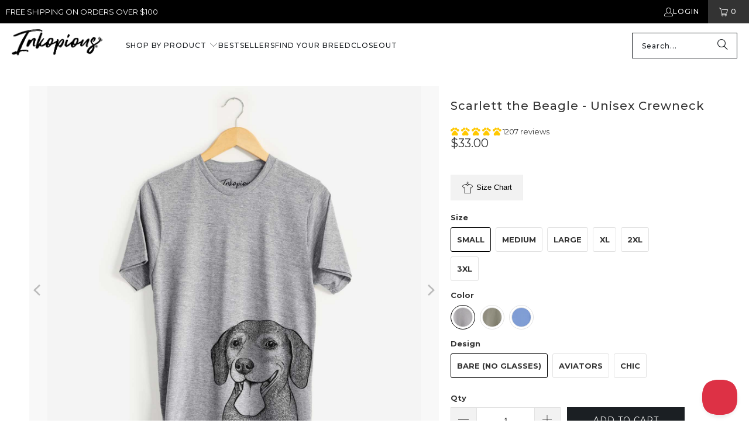

--- FILE ---
content_type: text/html; charset=utf-8
request_url: https://inkopious.com/products/scarlettbeagle-the-beagle-unisex-crewneck
body_size: 76850
content:
<!DOCTYPE html>
<html class="no-js no-touch" lang="en">
  <head>
	<script src="//inkopious.com/cdn/shop/files/pandectes-rules.js?v=6323620014331731032"></script>
	
	
	
    <link rel='preconnect dns-prefetch' href='https://api.config-security.com/' crossorigin />
<link rel='preconnect dns-prefetch' href='https://conf.config-security.com/' crossorigin />
<link rel='preconnect dns-prefetch' href='https://whale.camera/' crossorigin />
    <script>
/* >> TriplePixel :: start */
window.TriplePixelData = { TripleName: "inkopious.myshopify.com", ver: "2.11", plat: "SHOPIFY", isHeadless: false };
(function(W, H, A, L, E, _, B, N) {
  function O(U, T, P, H, R) {
    void 0 === R && (R = !1),
    H = new XMLHttpRequest,
    P ? (H.open("POST", U, !0), H.setRequestHeader("Content-Type", "application/json")) : H.open("GET", U, !0),
    H.send(JSON.stringify(P || {})),
    H.onreadystatechange = function() {
      4 === H.readyState && 200 === H.status ?
        (R = H.responseText, U.includes(".txt") ? eval(R) : P || (N[B] = R)) :
        (299 < H.status || H.status < 200) && T && !R && (R = !0, O(U, T - 1, P));
    };
  }
  if (N = window, !N[H + "sn"]) {
    N[H + "sn"] = 1,
    L = function() {
      return Date.now().toString(36) + "_" + Math.random().toString(36);
    };
    try {
      A.setItem(H, 1 + (0 | A.getItem(H) || 0)),
      (E = JSON.parse(A.getItem(H + "U") || "[]")).push({
        u: location.href,
        r: document.referrer,
        t: Date.now(),
        id: L()
      }),
      A.setItem(H + "U", JSON.stringify(E));
    } catch (e) {}
    var i, m, p;
    A.getItem('"!nC`') || (_ = A, A = N, A[H] || (E = A[H] = function(t, e, a) {
      return void 0 === a && (a = []),
      "State" == t ? E.s : (W = L(), (E._q = E._q || []).push([W, t, e].concat(a)), W);
    }, E.s = "Installed", E._q = [], E.ch = W, B = "configSecurityConfModel", N[B] = 1, O("https://conf.config-security.com/model", 5), i = L(), m = A[atob("c2NyZWVu")], _.setItem("di_pmt_wt", i), p = {
      id: i,
      action: "profile",
      avatar: _.getItem("auth-security_rand_salt_"),
      time: m[atob("d2lkdGg=")] + ":" + m[atob("aGVpZ2h0")],
      host: A.TriplePixelData.TripleName,
      plat: A.TriplePixelData.plat,
      url: window.location.href,
      ref: document.referrer,
      ver: A.TriplePixelData.ver
    }, O("https://api.config-security.com/event", 5, p), O("https://whale.camera/live/dot.txt", 5)));
  }
})("", "TriplePixel", localStorage);
/* << TriplePixel :: end */
</script>

<script>
    
    
    
    
    var gsf_conversion_data = {page_type : 'product', event : 'view_item', data : {product_data : [{variant_id : 32545910227021, product_id : 4651647828045, name : "Scarlett the Beagle - Unisex Crewneck", price : "33.00", currency : "USD", sku : "LR-BAREScarlettBeagle-BC3001-gry-S", brand : "Inkopious", variant : "Small / Heather Grey / Bare (No Glasses)", category : "Unisex Crewneck", quantity : "0" }], total_price : "33.00", shop_currency : "USD"}};
    
</script>
    <script type="text/javascript">
(function(c,l,a,r,i,t,y){
    c[a]=c[a]||function(){(c[a].q=c[a].q||[]).push(arguments)};
    t=l.createElement(r);t.async=1;t.src="https://www.clarity.ms/tag/"+i;
    y=l.getElementsByTagName(r)[0];y.parentNode.insertBefore(t,y);
})(window, document, "clarity", "script", "anmondefh9");
</script>
<script type="text/javascript">
!function(e,t,n){
  function a(){
    var e=t.getElementsByTagName("script")[0],
        n=t.createElement("script");
    n.type="text/javascript",
    n.async=!0,
    n.src="https://beacon-v2.helpscout.net",
    e.parentNode.insertBefore(n,e)
  }
  if(e.Beacon=n=function(t,n,a){
    e.Beacon.readyQueue.push({method:t,options:n,data:a})
  },n.readyQueue=[],"complete"===t.readyState)return a();
  e.attachEvent?e.attachEvent("onload",a):e.addEventListener("load",a,!1)
}(window,document,window.Beacon||function(){});
</script>
<script type="text/javascript">
window.Beacon('init', '05a24f2c-4fe6-4ca4-9210-92dac8177c98');
</script>
<script>
window.addEventListener('load', function() {
  var _learnq = window._learnq || [];

  // Function to handle added to cart event
  function addedToCart() {
    fetch(`${window.location.origin}/cart.js`)
      .then(res => res.clone().json().then(data => {
        var cart = {
          total_price: data.total_price / 100, // Total price in dollars
          $value: data.total_price / 100,
          total_discount: data.total_discount,
          original_total_price: data.original_total_price / 100,
          items: data.items // Cart items details
        };
        // Pass the cart data to _learnq if available
        if (typeof item !== 'undefined') {
          cart = Object.assign(cart, item);
        }
        if (klAjax) {
          _learnq.push(['track', 'Added to Cart', cart]);
          klAjax = false;
        }
      }));
  }

  // Override fetch to track /cart/add.js calls
  (function (ns, fetch) {
    ns.fetch = function() {
      const response = fetch.apply(this, arguments);
      response.then(res => {
        if (`${window.location.origin}/cart/add.js`.includes(res.url)) {
          addedToCart();
        }
      });
      return response;
    };
  }(window, window.fetch));

  var klAjax = true;

  // Add event listeners for cart add buttons
  var atcButtons = document.querySelectorAll("form[action*='/cart/add'] button[type='submit']");
  for (var i = 0; i < atcButtons.length; i++) {
    atcButtons[i].addEventListener("click", function() {
      if (klAjax) {
        _learnq.push(['track', 'Added to Cart', item]);
        klAjax = false;
      }
    });
  }
});
</script>

    <meta charset="utf-8">
    <meta http-equiv="cleartype" content="on">
    <meta name="robots" content="index,follow">

    <!-- Mobile Specific Metas -->
    <meta name="HandheldFriendly" content="True">
    <meta name="MobileOptimized" content="320">
    <meta name="viewport" content="width=device-width,initial-scale=1">
    <meta name="theme-color" content="#ffffff">

    
    <title>
      Scarlett the Beagle - Unisex Crewneck - Inkopious
    </title>

    
      <meta name="description" content="This playful illustration depicts Scarlett the Beagle as one of the hippest dogs around. Available with a pair of retro-style, aviator sunglasses, this pooch gives off a vibe of impossible coolness. The lightweight 4.2oz super soft ring spun cotton/poly blend will be your new favorite shirt."/>
    

    <link rel="preconnect" href="https://fonts.shopifycdn.com" />
    <link rel="preconnect" href="https://cdn.shopify.com" />
    <link rel="preconnect" href="https://cdn.shopifycloud.com" />

    <link rel="dns-prefetch" href="https://v.shopify.com" />
    <link rel="dns-prefetch" href="https://www.youtube.com" />
    <link rel="dns-prefetch" href="https://vimeo.com" />

    <link href="//inkopious.com/cdn/shop/t/67/assets/jquery.min.js?v=147293088974801289311735410390" as="script" rel="preload">

    <!-- Stylesheet for Fancybox library -->
    <link rel="stylesheet" href="//inkopious.com/cdn/shop/t/67/assets/fancybox.css?v=19278034316635137701735410390" type="text/css" media="all" defer>

    <!-- Stylesheets for Turbo -->
    <link href="//inkopious.com/cdn/shop/t/67/assets/styles.css?v=171967670581497041551762664082" rel="stylesheet" type="text/css" media="all" />

    <!-- Icons -->
    
      <link rel="shortcut icon" type="image/x-icon" href="//inkopious.com/cdn/shop/files/Inkopious-Paw-fav-icon32_180x180.png?v=1739457381">
      <link rel="apple-touch-icon" href="//inkopious.com/cdn/shop/files/Inkopious-Paw-fav-icon32_180x180.png?v=1739457381"/>
      <link rel="apple-touch-icon" sizes="57x57" href="//inkopious.com/cdn/shop/files/Inkopious-Paw-fav-icon32_57x57.png?v=1739457381"/>
      <link rel="apple-touch-icon" sizes="60x60" href="//inkopious.com/cdn/shop/files/Inkopious-Paw-fav-icon32_60x60.png?v=1739457381"/>
      <link rel="apple-touch-icon" sizes="72x72" href="//inkopious.com/cdn/shop/files/Inkopious-Paw-fav-icon32_72x72.png?v=1739457381"/>
      <link rel="apple-touch-icon" sizes="76x76" href="//inkopious.com/cdn/shop/files/Inkopious-Paw-fav-icon32_76x76.png?v=1739457381"/>
      <link rel="apple-touch-icon" sizes="114x114" href="//inkopious.com/cdn/shop/files/Inkopious-Paw-fav-icon32_114x114.png?v=1739457381"/>
      <link rel="apple-touch-icon" sizes="180x180" href="//inkopious.com/cdn/shop/files/Inkopious-Paw-fav-icon32_180x180.png?v=1739457381"/>
      <link rel="apple-touch-icon" sizes="228x228" href="//inkopious.com/cdn/shop/files/Inkopious-Paw-fav-icon32_228x228.png?v=1739457381"/>
    
    <link rel="canonical" href="https://inkopious.com/products/scarlettbeagle-the-beagle-unisex-crewneck"/>

    

    

    
      <script src="//inkopious.com/cdn/shop/t/67/assets/currencies.js?v=1648699478663843391735410390" defer></script>
    

    
    <script>
      window.PXUTheme = window.PXUTheme || {};
      window.PXUTheme.version = '9.5.0';
      window.PXUTheme.name = 'Turbo';
    </script>
    


    
<template id="price-ui"><span class="price " data-price></span><span class="compare-at-price" data-compare-at-price></span><span class="unit-pricing" data-unit-pricing></span></template>
    <template id="price-ui-badge"><div class="price-ui-badge__sticker price-ui-badge__sticker--">
    <span class="price-ui-badge__sticker-text" data-badge></span>
  </div></template>
    
    <template id="price-ui__price"><span class="money" data-price></span></template>
    <template id="price-ui__price-range"><span class="price-min" data-price-min><span class="money" data-price></span></span> - <span class="price-max" data-price-max><span class="money" data-price></span></span></template>
    <template id="price-ui__unit-pricing"><span class="unit-quantity" data-unit-quantity></span> | <span class="unit-price" data-unit-price><span class="money" data-price></span></span> / <span class="unit-measurement" data-unit-measurement></span></template>
    <template id="price-ui-badge__percent-savings-range">Save up to <span data-price-percent></span>%</template>
    <template id="price-ui-badge__percent-savings">Save <span data-price-percent></span>%</template>
    <template id="price-ui-badge__price-savings-range">Save up to <span class="money" data-price></span></template>
    <template id="price-ui-badge__price-savings">Save <span class="money" data-price></span></template>
    <template id="price-ui-badge__on-sale">Sale</template>
    <template id="price-ui-badge__sold-out">Sold out</template>
    <template id="price-ui-badge__in-stock">In stock</template>
    


    <script>
      
window.PXUTheme = window.PXUTheme || {};


window.PXUTheme.theme_settings = {};
window.PXUTheme.currency = {};
window.PXUTheme.routes = window.PXUTheme.routes || {};


window.PXUTheme.theme_settings.display_tos_checkbox = false;
window.PXUTheme.theme_settings.go_to_checkout = true;
window.PXUTheme.theme_settings.cart_action = "ajax";
window.PXUTheme.theme_settings.cart_shipping_calculator = false;


window.PXUTheme.theme_settings.collection_swatches = false;
window.PXUTheme.theme_settings.collection_secondary_image = true;


window.PXUTheme.currency.show_multiple_currencies = false;
window.PXUTheme.currency.shop_currency = "USD";
window.PXUTheme.currency.default_currency = "USD";
window.PXUTheme.currency.display_format = "money_format";
window.PXUTheme.currency.money_format = "${{amount}}";
window.PXUTheme.currency.money_format_no_currency = "${{amount}}";
window.PXUTheme.currency.money_format_currency = "${{amount}} USD";
window.PXUTheme.currency.native_multi_currency = true;
window.PXUTheme.currency.iso_code = "USD";
window.PXUTheme.currency.symbol = "$";


window.PXUTheme.theme_settings.display_inventory_left = false;
window.PXUTheme.theme_settings.inventory_threshold = 10;
window.PXUTheme.theme_settings.limit_quantity = true;


window.PXUTheme.theme_settings.menu_position = null;


window.PXUTheme.theme_settings.newsletter_popup = false;
window.PXUTheme.theme_settings.newsletter_popup_days = "14";
window.PXUTheme.theme_settings.newsletter_popup_mobile = false;
window.PXUTheme.theme_settings.newsletter_popup_seconds = 0;


window.PXUTheme.theme_settings.pagination_type = "load_more";


window.PXUTheme.theme_settings.enable_shopify_collection_badges = false;
window.PXUTheme.theme_settings.quick_shop_thumbnail_position = null;
window.PXUTheme.theme_settings.product_form_style = "radio";
window.PXUTheme.theme_settings.sale_banner_enabled = true;
window.PXUTheme.theme_settings.display_savings = false;
window.PXUTheme.theme_settings.display_sold_out_price = false;
window.PXUTheme.theme_settings.free_text = "Free";
window.PXUTheme.theme_settings.video_looping = null;
window.PXUTheme.theme_settings.quick_shop_style = "popup";
window.PXUTheme.theme_settings.hover_enabled = false;


window.PXUTheme.routes.cart_url = "/cart";
window.PXUTheme.routes.cart_update_url = "/cart/update";
window.PXUTheme.routes.root_url = "/";
window.PXUTheme.routes.search_url = "/search";
window.PXUTheme.routes.all_products_collection_url = "/collections/all";
window.PXUTheme.routes.product_recommendations_url = "/recommendations/products";
window.PXUTheme.routes.predictive_search_url = "/search/suggest";


window.PXUTheme.theme_settings.image_loading_style = "blur-up";


window.PXUTheme.theme_settings.enable_autocomplete = true;


window.PXUTheme.theme_settings.page_dots_enabled = false;
window.PXUTheme.theme_settings.slideshow_arrow_size = "light";


window.PXUTheme.theme_settings.quick_shop_enabled = false;


window.PXUTheme.theme_settings.enable_back_to_top_button = true;


window.PXUTheme.translation = {};


window.PXUTheme.translation.agree_to_terms_warning = "You must agree with the terms and conditions to checkout.";
window.PXUTheme.translation.one_item_left = "item left";
window.PXUTheme.translation.items_left_text = "items left";
window.PXUTheme.translation.cart_savings_text = "Total Savings";
window.PXUTheme.translation.cart_discount_text = "Discount";
window.PXUTheme.translation.cart_subtotal_text = "Subtotal";
window.PXUTheme.translation.cart_remove_text = "Remove";
window.PXUTheme.translation.cart_free_text = "Free";


window.PXUTheme.translation.newsletter_success_text = "Thank you for joining our mailing list!";


window.PXUTheme.translation.notify_email = "Enter your email address...";
window.PXUTheme.translation.notify_email_value = "Translation missing: en.contact.fields.email";
window.PXUTheme.translation.notify_email_send = "Send";
window.PXUTheme.translation.notify_message_first = "Please notify me when ";
window.PXUTheme.translation.notify_message_last = " becomes available - ";
window.PXUTheme.translation.notify_success_text = "Thanks! We will notify you when this product becomes available!";


window.PXUTheme.translation.add_to_cart = "Add to Cart";
window.PXUTheme.translation.coming_soon_text = "Coming Soon";
window.PXUTheme.translation.sold_out_text = "Sold Out";
window.PXUTheme.translation.sale_text = "Sale";
window.PXUTheme.translation.savings_text = "You Save";
window.PXUTheme.translation.percent_off_text = "% off";
window.PXUTheme.translation.from_text = "from";
window.PXUTheme.translation.new_text = "New";
window.PXUTheme.translation.pre_order_text = "Pre-Order";
window.PXUTheme.translation.unavailable_text = "Unavailable";


window.PXUTheme.translation.all_results = "View all results";
window.PXUTheme.translation.no_results = "Sorry, no results!";


window.PXUTheme.media_queries = {};
window.PXUTheme.media_queries.small = window.matchMedia( "(max-width: 480px)" );
window.PXUTheme.media_queries.medium = window.matchMedia( "(max-width: 798px)" );
window.PXUTheme.media_queries.large = window.matchMedia( "(min-width: 799px)" );
window.PXUTheme.media_queries.larger = window.matchMedia( "(min-width: 960px)" );
window.PXUTheme.media_queries.xlarge = window.matchMedia( "(min-width: 1200px)" );
window.PXUTheme.media_queries.ie10 = window.matchMedia( "all and (-ms-high-contrast: none), (-ms-high-contrast: active)" );
window.PXUTheme.media_queries.tablet = window.matchMedia( "only screen and (min-width: 799px) and (max-width: 1024px)" );
window.PXUTheme.media_queries.mobile_and_tablet = window.matchMedia( "(max-width: 1024px)" );

    </script>

    

    
      <script src="//inkopious.com/cdn/shop/t/67/assets/instantclick.min.js?v=20092422000980684151735410390" data-no-instant defer></script>

      <script data-no-instant>
        window.addEventListener('DOMContentLoaded', function() {

          function inIframe() {
            try {
              return window.self !== window.top;
            } catch (e) {
              return true;
            }
          }

          if (!inIframe()){
            InstantClick.on('change', function() {

              $('head script[src*="shopify"]').each(function() {
                var script = document.createElement('script');
                script.type = 'text/javascript';
                script.src = $(this).attr('src');

                $('body').append(script);
              });

              $('body').removeClass('fancybox-active');
              $.fancybox.destroy();

              InstantClick.init();

            });
          }
        });
      </script>
    

    <script>
      
    </script>

    <!-- pxu-sections-js start DO NOT EDIT --><script src="//inkopious.com/cdn/shop/t/67/assets/pxu-sections.js?v=153371558705645473471735506321" defer></script><!-- DO NOT EDIT pxu-sections-js end-->
<script>window.performance && window.performance.mark && window.performance.mark('shopify.content_for_header.start');</script><meta name="google-site-verification" content="I258rxnt5QxtbZYtLZGFvIlVV9nsBgDL3ysxdt5DkWw">
<meta id="shopify-digital-wallet" name="shopify-digital-wallet" content="/1551171636/digital_wallets/dialog">
<meta name="shopify-checkout-api-token" content="8fe48cb64e964228ad08dbbb152a6829">
<meta id="in-context-paypal-metadata" data-shop-id="1551171636" data-venmo-supported="false" data-environment="production" data-locale="en_US" data-paypal-v4="true" data-currency="USD">
<link rel="alternate" type="application/json+oembed" href="https://inkopious.com/products/scarlettbeagle-the-beagle-unisex-crewneck.oembed">
<script async="async" src="/checkouts/internal/preloads.js?locale=en-US"></script>
<link rel="preconnect" href="https://shop.app" crossorigin="anonymous">
<script async="async" src="https://shop.app/checkouts/internal/preloads.js?locale=en-US&shop_id=1551171636" crossorigin="anonymous"></script>
<script id="apple-pay-shop-capabilities" type="application/json">{"shopId":1551171636,"countryCode":"US","currencyCode":"USD","merchantCapabilities":["supports3DS"],"merchantId":"gid:\/\/shopify\/Shop\/1551171636","merchantName":"Inkopious","requiredBillingContactFields":["postalAddress","email"],"requiredShippingContactFields":["postalAddress","email"],"shippingType":"shipping","supportedNetworks":["visa","masterCard","amex","discover","elo","jcb"],"total":{"type":"pending","label":"Inkopious","amount":"1.00"},"shopifyPaymentsEnabled":true,"supportsSubscriptions":true}</script>
<script id="shopify-features" type="application/json">{"accessToken":"8fe48cb64e964228ad08dbbb152a6829","betas":["rich-media-storefront-analytics"],"domain":"inkopious.com","predictiveSearch":true,"shopId":1551171636,"locale":"en"}</script>
<script>var Shopify = Shopify || {};
Shopify.shop = "inkopious.myshopify.com";
Shopify.locale = "en";
Shopify.currency = {"active":"USD","rate":"1.0"};
Shopify.country = "US";
Shopify.theme = {"name":"Inkopious - OOTSB Fresh - 2024-12-28","id":132258496589,"schema_name":"Turbo","schema_version":"9.5.0","theme_store_id":null,"role":"main"};
Shopify.theme.handle = "null";
Shopify.theme.style = {"id":null,"handle":null};
Shopify.cdnHost = "inkopious.com/cdn";
Shopify.routes = Shopify.routes || {};
Shopify.routes.root = "/";</script>
<script type="module">!function(o){(o.Shopify=o.Shopify||{}).modules=!0}(window);</script>
<script>!function(o){function n(){var o=[];function n(){o.push(Array.prototype.slice.apply(arguments))}return n.q=o,n}var t=o.Shopify=o.Shopify||{};t.loadFeatures=n(),t.autoloadFeatures=n()}(window);</script>
<script>
  window.ShopifyPay = window.ShopifyPay || {};
  window.ShopifyPay.apiHost = "shop.app\/pay";
  window.ShopifyPay.redirectState = null;
</script>
<script id="shop-js-analytics" type="application/json">{"pageType":"product"}</script>
<script defer="defer" async type="module" src="//inkopious.com/cdn/shopifycloud/shop-js/modules/v2/client.init-shop-cart-sync_C5BV16lS.en.esm.js"></script>
<script defer="defer" async type="module" src="//inkopious.com/cdn/shopifycloud/shop-js/modules/v2/chunk.common_CygWptCX.esm.js"></script>
<script type="module">
  await import("//inkopious.com/cdn/shopifycloud/shop-js/modules/v2/client.init-shop-cart-sync_C5BV16lS.en.esm.js");
await import("//inkopious.com/cdn/shopifycloud/shop-js/modules/v2/chunk.common_CygWptCX.esm.js");

  window.Shopify.SignInWithShop?.initShopCartSync?.({"fedCMEnabled":true,"windoidEnabled":true});

</script>
<script defer="defer" async type="module" src="//inkopious.com/cdn/shopifycloud/shop-js/modules/v2/client.payment-terms_CZxnsJam.en.esm.js"></script>
<script defer="defer" async type="module" src="//inkopious.com/cdn/shopifycloud/shop-js/modules/v2/chunk.common_CygWptCX.esm.js"></script>
<script defer="defer" async type="module" src="//inkopious.com/cdn/shopifycloud/shop-js/modules/v2/chunk.modal_D71HUcav.esm.js"></script>
<script type="module">
  await import("//inkopious.com/cdn/shopifycloud/shop-js/modules/v2/client.payment-terms_CZxnsJam.en.esm.js");
await import("//inkopious.com/cdn/shopifycloud/shop-js/modules/v2/chunk.common_CygWptCX.esm.js");
await import("//inkopious.com/cdn/shopifycloud/shop-js/modules/v2/chunk.modal_D71HUcav.esm.js");

  
</script>
<script>
  window.Shopify = window.Shopify || {};
  if (!window.Shopify.featureAssets) window.Shopify.featureAssets = {};
  window.Shopify.featureAssets['shop-js'] = {"shop-cart-sync":["modules/v2/client.shop-cart-sync_ZFArdW7E.en.esm.js","modules/v2/chunk.common_CygWptCX.esm.js"],"init-fed-cm":["modules/v2/client.init-fed-cm_CmiC4vf6.en.esm.js","modules/v2/chunk.common_CygWptCX.esm.js"],"shop-button":["modules/v2/client.shop-button_tlx5R9nI.en.esm.js","modules/v2/chunk.common_CygWptCX.esm.js"],"shop-cash-offers":["modules/v2/client.shop-cash-offers_DOA2yAJr.en.esm.js","modules/v2/chunk.common_CygWptCX.esm.js","modules/v2/chunk.modal_D71HUcav.esm.js"],"init-windoid":["modules/v2/client.init-windoid_sURxWdc1.en.esm.js","modules/v2/chunk.common_CygWptCX.esm.js"],"shop-toast-manager":["modules/v2/client.shop-toast-manager_ClPi3nE9.en.esm.js","modules/v2/chunk.common_CygWptCX.esm.js"],"init-shop-email-lookup-coordinator":["modules/v2/client.init-shop-email-lookup-coordinator_B8hsDcYM.en.esm.js","modules/v2/chunk.common_CygWptCX.esm.js"],"init-shop-cart-sync":["modules/v2/client.init-shop-cart-sync_C5BV16lS.en.esm.js","modules/v2/chunk.common_CygWptCX.esm.js"],"avatar":["modules/v2/client.avatar_BTnouDA3.en.esm.js"],"pay-button":["modules/v2/client.pay-button_FdsNuTd3.en.esm.js","modules/v2/chunk.common_CygWptCX.esm.js"],"init-customer-accounts":["modules/v2/client.init-customer-accounts_DxDtT_ad.en.esm.js","modules/v2/client.shop-login-button_C5VAVYt1.en.esm.js","modules/v2/chunk.common_CygWptCX.esm.js","modules/v2/chunk.modal_D71HUcav.esm.js"],"init-shop-for-new-customer-accounts":["modules/v2/client.init-shop-for-new-customer-accounts_ChsxoAhi.en.esm.js","modules/v2/client.shop-login-button_C5VAVYt1.en.esm.js","modules/v2/chunk.common_CygWptCX.esm.js","modules/v2/chunk.modal_D71HUcav.esm.js"],"shop-login-button":["modules/v2/client.shop-login-button_C5VAVYt1.en.esm.js","modules/v2/chunk.common_CygWptCX.esm.js","modules/v2/chunk.modal_D71HUcav.esm.js"],"init-customer-accounts-sign-up":["modules/v2/client.init-customer-accounts-sign-up_CPSyQ0Tj.en.esm.js","modules/v2/client.shop-login-button_C5VAVYt1.en.esm.js","modules/v2/chunk.common_CygWptCX.esm.js","modules/v2/chunk.modal_D71HUcav.esm.js"],"shop-follow-button":["modules/v2/client.shop-follow-button_Cva4Ekp9.en.esm.js","modules/v2/chunk.common_CygWptCX.esm.js","modules/v2/chunk.modal_D71HUcav.esm.js"],"checkout-modal":["modules/v2/client.checkout-modal_BPM8l0SH.en.esm.js","modules/v2/chunk.common_CygWptCX.esm.js","modules/v2/chunk.modal_D71HUcav.esm.js"],"lead-capture":["modules/v2/client.lead-capture_Bi8yE_yS.en.esm.js","modules/v2/chunk.common_CygWptCX.esm.js","modules/v2/chunk.modal_D71HUcav.esm.js"],"shop-login":["modules/v2/client.shop-login_D6lNrXab.en.esm.js","modules/v2/chunk.common_CygWptCX.esm.js","modules/v2/chunk.modal_D71HUcav.esm.js"],"payment-terms":["modules/v2/client.payment-terms_CZxnsJam.en.esm.js","modules/v2/chunk.common_CygWptCX.esm.js","modules/v2/chunk.modal_D71HUcav.esm.js"]};
</script>
<script>(function() {
  var isLoaded = false;
  function asyncLoad() {
    if (isLoaded) return;
    isLoaded = true;
    var urls = ["https:\/\/formbuilder.hulkapps.com\/skeletopapp.js?shop=inkopious.myshopify.com","\/\/cdn.shopify.com\/proxy\/dddedca4149609b1392ab87f79d22dcaaafa8e512f773fdcf9cdf18f47ac9d9c\/obscure-escarpment-2240.herokuapp.com\/js\/best_custom_product_options.js?shop=inkopious.myshopify.com\u0026sp-cache-control=cHVibGljLCBtYXgtYWdlPTkwMA","https:\/\/cdn-bundler.nice-team.net\/app\/js\/bundler.js?shop=inkopious.myshopify.com","https:\/\/app.kiwisizing.com\/web\/js\/dist\/kiwiSizing\/plugin\/SizingPlugin.prod.js?v=330\u0026shop=inkopious.myshopify.com","\/\/cdn.shopify.com\/proxy\/6602ee8714218afdefce0d8a7d4a82e85bcb6443da2e13323e9487a1aefa8767\/api.goaffpro.com\/loader.js?shop=inkopious.myshopify.com\u0026sp-cache-control=cHVibGljLCBtYXgtYWdlPTkwMA","\/\/searchanise-ef84.kxcdn.com\/widgets\/shopify\/init.js?a=1k7N1I4S6x\u0026shop=inkopious.myshopify.com","https:\/\/shopify-extension.getredo.com\/main.js?widget_id=143xkmplakwku8t\u0026shop=inkopious.myshopify.com"];
    for (var i = 0; i < urls.length; i++) {
      var s = document.createElement('script');
      s.type = 'text/javascript';
      s.async = true;
      s.src = urls[i];
      var x = document.getElementsByTagName('script')[0];
      x.parentNode.insertBefore(s, x);
    }
  };
  if(window.attachEvent) {
    window.attachEvent('onload', asyncLoad);
  } else {
    window.addEventListener('load', asyncLoad, false);
  }
})();</script>
<script id="__st">var __st={"a":1551171636,"offset":-28800,"reqid":"f7ec4438-219e-4c54-9d34-398184bb5bce-1768704802","pageurl":"inkopious.com\/products\/scarlettbeagle-the-beagle-unisex-crewneck","u":"ced69e1504f4","p":"product","rtyp":"product","rid":4651647828045};</script>
<script>window.ShopifyPaypalV4VisibilityTracking = true;</script>
<script id="captcha-bootstrap">!function(){'use strict';const t='contact',e='account',n='new_comment',o=[[t,t],['blogs',n],['comments',n],[t,'customer']],c=[[e,'customer_login'],[e,'guest_login'],[e,'recover_customer_password'],[e,'create_customer']],r=t=>t.map((([t,e])=>`form[action*='/${t}']:not([data-nocaptcha='true']) input[name='form_type'][value='${e}']`)).join(','),a=t=>()=>t?[...document.querySelectorAll(t)].map((t=>t.form)):[];function s(){const t=[...o],e=r(t);return a(e)}const i='password',u='form_key',d=['recaptcha-v3-token','g-recaptcha-response','h-captcha-response',i],f=()=>{try{return window.sessionStorage}catch{return}},m='__shopify_v',_=t=>t.elements[u];function p(t,e,n=!1){try{const o=window.sessionStorage,c=JSON.parse(o.getItem(e)),{data:r}=function(t){const{data:e,action:n}=t;return t[m]||n?{data:e,action:n}:{data:t,action:n}}(c);for(const[e,n]of Object.entries(r))t.elements[e]&&(t.elements[e].value=n);n&&o.removeItem(e)}catch(o){console.error('form repopulation failed',{error:o})}}const l='form_type',E='cptcha';function T(t){t.dataset[E]=!0}const w=window,h=w.document,L='Shopify',v='ce_forms',y='captcha';let A=!1;((t,e)=>{const n=(g='f06e6c50-85a8-45c8-87d0-21a2b65856fe',I='https://cdn.shopify.com/shopifycloud/storefront-forms-hcaptcha/ce_storefront_forms_captcha_hcaptcha.v1.5.2.iife.js',D={infoText:'Protected by hCaptcha',privacyText:'Privacy',termsText:'Terms'},(t,e,n)=>{const o=w[L][v],c=o.bindForm;if(c)return c(t,g,e,D).then(n);var r;o.q.push([[t,g,e,D],n]),r=I,A||(h.body.append(Object.assign(h.createElement('script'),{id:'captcha-provider',async:!0,src:r})),A=!0)});var g,I,D;w[L]=w[L]||{},w[L][v]=w[L][v]||{},w[L][v].q=[],w[L][y]=w[L][y]||{},w[L][y].protect=function(t,e){n(t,void 0,e),T(t)},Object.freeze(w[L][y]),function(t,e,n,w,h,L){const[v,y,A,g]=function(t,e,n){const i=e?o:[],u=t?c:[],d=[...i,...u],f=r(d),m=r(i),_=r(d.filter((([t,e])=>n.includes(e))));return[a(f),a(m),a(_),s()]}(w,h,L),I=t=>{const e=t.target;return e instanceof HTMLFormElement?e:e&&e.form},D=t=>v().includes(t);t.addEventListener('submit',(t=>{const e=I(t);if(!e)return;const n=D(e)&&!e.dataset.hcaptchaBound&&!e.dataset.recaptchaBound,o=_(e),c=g().includes(e)&&(!o||!o.value);(n||c)&&t.preventDefault(),c&&!n&&(function(t){try{if(!f())return;!function(t){const e=f();if(!e)return;const n=_(t);if(!n)return;const o=n.value;o&&e.removeItem(o)}(t);const e=Array.from(Array(32),(()=>Math.random().toString(36)[2])).join('');!function(t,e){_(t)||t.append(Object.assign(document.createElement('input'),{type:'hidden',name:u})),t.elements[u].value=e}(t,e),function(t,e){const n=f();if(!n)return;const o=[...t.querySelectorAll(`input[type='${i}']`)].map((({name:t})=>t)),c=[...d,...o],r={};for(const[a,s]of new FormData(t).entries())c.includes(a)||(r[a]=s);n.setItem(e,JSON.stringify({[m]:1,action:t.action,data:r}))}(t,e)}catch(e){console.error('failed to persist form',e)}}(e),e.submit())}));const S=(t,e)=>{t&&!t.dataset[E]&&(n(t,e.some((e=>e===t))),T(t))};for(const o of['focusin','change'])t.addEventListener(o,(t=>{const e=I(t);D(e)&&S(e,y())}));const B=e.get('form_key'),M=e.get(l),P=B&&M;t.addEventListener('DOMContentLoaded',(()=>{const t=y();if(P)for(const e of t)e.elements[l].value===M&&p(e,B);[...new Set([...A(),...v().filter((t=>'true'===t.dataset.shopifyCaptcha))])].forEach((e=>S(e,t)))}))}(h,new URLSearchParams(w.location.search),n,t,e,['guest_login'])})(!0,!0)}();</script>
<script integrity="sha256-4kQ18oKyAcykRKYeNunJcIwy7WH5gtpwJnB7kiuLZ1E=" data-source-attribution="shopify.loadfeatures" defer="defer" src="//inkopious.com/cdn/shopifycloud/storefront/assets/storefront/load_feature-a0a9edcb.js" crossorigin="anonymous"></script>
<script crossorigin="anonymous" defer="defer" src="//inkopious.com/cdn/shopifycloud/storefront/assets/shopify_pay/storefront-65b4c6d7.js?v=20250812"></script>
<script data-source-attribution="shopify.dynamic_checkout.dynamic.init">var Shopify=Shopify||{};Shopify.PaymentButton=Shopify.PaymentButton||{isStorefrontPortableWallets:!0,init:function(){window.Shopify.PaymentButton.init=function(){};var t=document.createElement("script");t.src="https://inkopious.com/cdn/shopifycloud/portable-wallets/latest/portable-wallets.en.js",t.type="module",document.head.appendChild(t)}};
</script>
<script data-source-attribution="shopify.dynamic_checkout.buyer_consent">
  function portableWalletsHideBuyerConsent(e){var t=document.getElementById("shopify-buyer-consent"),n=document.getElementById("shopify-subscription-policy-button");t&&n&&(t.classList.add("hidden"),t.setAttribute("aria-hidden","true"),n.removeEventListener("click",e))}function portableWalletsShowBuyerConsent(e){var t=document.getElementById("shopify-buyer-consent"),n=document.getElementById("shopify-subscription-policy-button");t&&n&&(t.classList.remove("hidden"),t.removeAttribute("aria-hidden"),n.addEventListener("click",e))}window.Shopify?.PaymentButton&&(window.Shopify.PaymentButton.hideBuyerConsent=portableWalletsHideBuyerConsent,window.Shopify.PaymentButton.showBuyerConsent=portableWalletsShowBuyerConsent);
</script>
<script data-source-attribution="shopify.dynamic_checkout.cart.bootstrap">document.addEventListener("DOMContentLoaded",(function(){function t(){return document.querySelector("shopify-accelerated-checkout-cart, shopify-accelerated-checkout")}if(t())Shopify.PaymentButton.init();else{new MutationObserver((function(e,n){t()&&(Shopify.PaymentButton.init(),n.disconnect())})).observe(document.body,{childList:!0,subtree:!0})}}));
</script>
<link id="shopify-accelerated-checkout-styles" rel="stylesheet" media="screen" href="https://inkopious.com/cdn/shopifycloud/portable-wallets/latest/accelerated-checkout-backwards-compat.css" crossorigin="anonymous">
<style id="shopify-accelerated-checkout-cart">
        #shopify-buyer-consent {
  margin-top: 1em;
  display: inline-block;
  width: 100%;
}

#shopify-buyer-consent.hidden {
  display: none;
}

#shopify-subscription-policy-button {
  background: none;
  border: none;
  padding: 0;
  text-decoration: underline;
  font-size: inherit;
  cursor: pointer;
}

#shopify-subscription-policy-button::before {
  box-shadow: none;
}

      </style>

<script>window.performance && window.performance.mark && window.performance.mark('shopify.content_for_header.end');</script>

    

<meta name="author" content="Inkopious">
<meta property="og:url" content="https://inkopious.com/products/scarlettbeagle-the-beagle-unisex-crewneck">
<meta property="og:site_name" content="Inkopious">




  <meta property="og:type" content="product">
  <meta property="og:title" content="Scarlett the Beagle - Unisex Crewneck">
  
    
      <meta property="og:image" content="https://inkopious.com/cdn/shop/products/BAREScarlettBeagle-UNI-CRW-Grey-3_600x.jpg?v=1762467480">
      <meta property="og:image:secure_url" content="https://inkopious.com/cdn/shop/products/BAREScarlettBeagle-UNI-CRW-Grey-3_600x.jpg?v=1762467480">
      
      <meta property="og:image:width" content="1500">
      <meta property="og:image:height" content="1500">
    
      <meta property="og:image" content="https://inkopious.com/cdn/shop/products/BAREScarlettBeagle-UNI-CRW-Olive-3_600x.jpg?v=1590292932">
      <meta property="og:image:secure_url" content="https://inkopious.com/cdn/shop/products/BAREScarlettBeagle-UNI-CRW-Olive-3_600x.jpg?v=1590292932">
      
      <meta property="og:image:width" content="1500">
      <meta property="og:image:height" content="1500">
    
      <meta property="og:image" content="https://inkopious.com/cdn/shop/products/BAREScarlettBeagle-UNI-CRW-Blue-2_600x.jpg?v=1590292932">
      <meta property="og:image:secure_url" content="https://inkopious.com/cdn/shop/products/BAREScarlettBeagle-UNI-CRW-Blue-2_600x.jpg?v=1590292932">
      
      <meta property="og:image:width" content="1500">
      <meta property="og:image:height" content="1500">
    
  
  <meta property="product:price:amount" content="33.00">
  <meta property="product:price:currency" content="USD">



  <meta property="og:description" content="This playful illustration depicts Scarlett the Beagle as one of the hippest dogs around. Available with a pair of retro-style, aviator sunglasses, this pooch gives off a vibe of impossible coolness. The lightweight 4.2oz super soft ring spun cotton/poly blend will be your new favorite shirt.">




<meta name="twitter:card" content="summary">

  <meta name="twitter:title" content="Scarlett the Beagle - Unisex Crewneck">
  <meta name="twitter:description" content="
This playful illustration depicts Scarlett the Beagle as one of the hippest dogs around. Available with a pair of retro-style, aviator sunglasses, this pooch gives off a vibe of impossible coolness. The lightweight 4.2oz super soft ring spun cotton/poly blend will be your new favorite shirt.


">
  <meta name="twitter:image" content="https://inkopious.com/cdn/shop/products/BAREScarlettBeagle-UNI-CRW-Grey-3_240x.jpg?v=1762467480">
  <meta name="twitter:image:width" content="240">
  <meta name="twitter:image:height" content="240">
  <meta name="twitter:image:alt" content="Scarlett the Beagle - Unisex Crewneck">



    
    
  <!-- pxu-sections-css start DO NOT EDIT --><link href="//inkopious.com/cdn/shop/t/67/assets/pxu-sections.css?v=44568255597275872581735506319" rel="stylesheet" type="text/css" media="all" /><!-- DO NOT EDIT pxu-sections-css end-->
    <meta name="google-adsense-account" content="ca-pub-4810413457969833">

<!-- BEGIN app block: shopify://apps/pandectes-gdpr/blocks/banner/58c0baa2-6cc1-480c-9ea6-38d6d559556a -->
  
    
      <!-- TCF is active, scripts are loaded above -->
      
        <script>
          if (!window.PandectesRulesSettings) {
            window.PandectesRulesSettings = {"store":{"id":1551171636,"adminMode":false,"headless":false,"storefrontRootDomain":"","checkoutRootDomain":"","storefrontAccessToken":""},"banner":{"revokableTrigger":false,"cookiesBlockedByDefault":"0","hybridStrict":false,"isActive":true},"geolocation":{"brOnly":false,"caOnly":true,"euOnly":true,"jpOnly":false,"thOnly":false,"canadaOnly":false,"globalVisibility":false},"blocker":{"isActive":false,"googleConsentMode":{"isActive":false,"id":"","analyticsId":"","adStorageCategory":4,"analyticsStorageCategory":2,"functionalityStorageCategory":1,"personalizationStorageCategory":1,"securityStorageCategory":0,"customEvent":true,"redactData":true,"urlPassthrough":false},"facebookPixel":{"isActive":false,"id":"","ldu":false},"microsoft":{},"clarity":{},"rakuten":{"isActive":false,"cmp":false,"ccpa":false},"gpcIsActive":false,"defaultBlocked":0,"patterns":{"whiteList":[],"blackList":{"1":[],"2":[],"4":[],"8":[]},"iframesWhiteList":[],"iframesBlackList":{"1":[],"2":[],"4":[],"8":[]},"beaconsWhiteList":[],"beaconsBlackList":{"1":[],"2":[],"4":[],"8":[]}}}};
            const rulesScript = document.createElement('script');
            window.PandectesRulesSettings.auto = true;
            rulesScript.src = "https://cdn.shopify.com/extensions/019bcaca-2a7e-799d-b8a2-db0246deb318/gdpr-226/assets/pandectes-rules.js";
            const firstChild = document.head.firstChild;
            document.head.insertBefore(rulesScript, firstChild);
          }
        </script>
      
      <script>
        
          window.PandectesSettings = {"store":{"id":1551171636,"plan":"plus","theme":"Inkopious - OOTSB Fresh - 2024-12-28","primaryLocale":"en","adminMode":false,"headless":false,"storefrontRootDomain":"","checkoutRootDomain":"","storefrontAccessToken":""},"tsPublished":1753980859,"declaration":{"showPurpose":false,"showProvider":false,"declIntroText":"","showDateGenerated":true},"language":{"unpublished":[],"languageMode":"Single","fallbackLanguage":"en","languageDetection":"browser","languagesSupported":[]},"texts":{"managed":{"headerText":{"en":"We respect your privacy"},"consentText":{"en":"This website uses cookies to ensure you get the best experience."},"linkText":{"en":"Learn more"},"imprintText":{"en":"Imprint"},"googleLinkText":{"en":"Google's Privacy Terms"},"allowButtonText":{"en":"Accept"},"denyButtonText":{"en":"Decline"},"dismissButtonText":{"en":"Ok"},"leaveSiteButtonText":{"en":"Leave this site"},"preferencesButtonText":{"en":"Preferences"},"cookiePolicyText":{"en":"Cookie policy"},"preferencesPopupTitleText":{"en":"Manage consent preferences"},"preferencesPopupIntroText":{"en":"When you visit any web site, it may store or retrieve information on your browser, mostly in the form of cookies. This information might be about you, your preferences or your device and is mostly used to make the site work as you expect it to. The information does not usually directly identify you, but it can give you a more personalized web experience."},"preferencesPopupSaveButtonText":{"en":"Save preferences & exit"},"preferencesPopupCloseButtonText":{"en":"Close"},"preferencesPopupAcceptAllButtonText":{"en":"Accept all"},"preferencesPopupRejectAllButtonText":{"en":"Reject all"},"cookiesDetailsText":{"en":"Cookies details"},"preferencesPopupAlwaysAllowedText":{"en":"Always allowed"},"accessSectionParagraphText":{"en":"You have the right to be able to access your personal data at any time. This includes your account information, your order records as well as any GDPR related requests you have made so far. You have the right to request a full report of your data."},"accessSectionTitleText":{"en":"Data Portability"},"accessSectionAccountInfoActionText":{"en":"Personal data"},"accessSectionDownloadReportActionText":{"en":"Request export"},"accessSectionGDPRRequestsActionText":{"en":"Data subject requests"},"accessSectionOrdersRecordsActionText":{"en":"Orders"},"rectificationSectionParagraphText":{"en":"You have the right to request your data to be updated whenever you think it is appropriate."},"rectificationSectionTitleText":{"en":"Data Rectification"},"rectificationCommentPlaceholder":{"en":"Describe what you want to be updated"},"rectificationCommentValidationError":{"en":"Comment is required"},"rectificationSectionEditAccountActionText":{"en":"Request an update"},"erasureSectionTitleText":{"en":"Right to be Forgotten"},"erasureSectionParagraphText":{"en":"Use this option if you want to remove your personal and other data from our store. Keep in mind that this process will delete your account, so you will no longer be able to access or use it anymore."},"erasureSectionRequestDeletionActionText":{"en":"Request personal data deletion"},"consentDate":{"en":"Consent date"},"consentId":{"en":"Consent ID"},"consentSectionChangeConsentActionText":{"en":"Change consent preference"},"consentSectionConsentedText":{"en":"You consented to the cookies policy of this website on"},"consentSectionNoConsentText":{"en":"You have not consented to the cookies policy of this website."},"consentSectionTitleText":{"en":"Your cookie consent"},"consentStatus":{"en":"Consent preference"},"confirmationFailureMessage":{"en":"Your request was not verified. Please try again and if problem persists, contact store owner for assistance"},"confirmationFailureTitle":{"en":"A problem occurred"},"confirmationSuccessMessage":{"en":"We will soon get back to you as to your request."},"confirmationSuccessTitle":{"en":"Your request is verified"},"guestsSupportEmailFailureMessage":{"en":"Your request was not submitted. Please try again and if problem persists, contact store owner for assistance."},"guestsSupportEmailFailureTitle":{"en":"A problem occurred"},"guestsSupportEmailPlaceholder":{"en":"E-mail address"},"guestsSupportEmailSuccessMessage":{"en":"If you are registered as a customer of this store, you will soon receive an email with instructions on how to proceed."},"guestsSupportEmailSuccessTitle":{"en":"Thank you for your request"},"guestsSupportEmailValidationError":{"en":"Email is not valid"},"guestsSupportInfoText":{"en":"Please login with your customer account to further proceed."},"submitButton":{"en":"Submit"},"submittingButton":{"en":"Submitting..."},"cancelButton":{"en":"Cancel"},"declIntroText":{"en":"We use cookies to optimize website functionality, analyze the performance, and provide personalized experience to you. Some cookies are essential to make the website operate and function correctly. Those cookies cannot be disabled. In this window you can manage your preference of cookies."},"declName":{"en":"Name"},"declPurpose":{"en":"Purpose"},"declType":{"en":"Type"},"declRetention":{"en":"Retention"},"declProvider":{"en":"Provider"},"declFirstParty":{"en":"First-party"},"declThirdParty":{"en":"Third-party"},"declSeconds":{"en":"seconds"},"declMinutes":{"en":"minutes"},"declHours":{"en":"hours"},"declDays":{"en":"days"},"declMonths":{"en":"months"},"declYears":{"en":"years"},"declSession":{"en":"Session"},"declDomain":{"en":"Domain"},"declPath":{"en":"Path"}},"categories":{"strictlyNecessaryCookiesTitleText":{"en":"Strictly necessary cookies"},"strictlyNecessaryCookiesDescriptionText":{"en":"These cookies are essential in order to enable you to move around the website and use its features, such as accessing secure areas of the website. Without these cookies services you have asked for, like shopping baskets or e-billing, cannot be provided."},"functionalityCookiesTitleText":{"en":"Functionality cookies"},"functionalityCookiesDescriptionText":{"en":"These cookies allow the website to remember choices you make (such as your user name, language or the region you are in) and provide enhanced, more personal features. For instance, a website may be able to provide you with local weather reports or traffic news by storing in a cookie the region in which you are currently located. These cookies can also be used to remember changes you have made to text size, fonts and other parts of web pages that you can customise. They may also be used to provide services you have asked for such as watching a video or commenting on a blog. The information these cookies collect may be anonymised and they cannot track your browsing activity on other websites."},"performanceCookiesTitleText":{"en":"Performance cookies"},"performanceCookiesDescriptionText":{"en":"These cookies collect information about how visitors use a website, for instance which pages visitors go to most often, and if they get error messages from web pages. These cookies don’t collect information that identifies a visitor. All information these cookies collect is aggregated and therefore anonymous. It is only used to improve how a website works."},"targetingCookiesTitleText":{"en":"Targeting cookies"},"targetingCookiesDescriptionText":{"en":"These cookies are used to deliver adverts more relevant to you and your interests They are also used to limit the number of times you see an advertisement as well as help measure the effectiveness of the advertising campaign. They are usually placed by advertising networks with the website operator’s permission. They remember that you have visited a website and this information is shared with other organisations such as advertisers. Quite often targeting or advertising cookies will be linked to site functionality provided by the other organisation."},"unclassifiedCookiesTitleText":{"en":"Unclassified cookies"},"unclassifiedCookiesDescriptionText":{"en":"Unclassified cookies are cookies that we are in the process of classifying, together with the providers of individual cookies."}},"auto":{}},"library":{"previewMode":false,"fadeInTimeout":0,"defaultBlocked":0,"showLink":true,"showImprintLink":false,"showGoogleLink":false,"enabled":true,"cookie":{"expiryDays":365,"secure":true,"domain":""},"dismissOnScroll":false,"dismissOnWindowClick":false,"dismissOnTimeout":false,"palette":{"popup":{"background":"#FFFFFF","backgroundForCalculations":{"a":1,"b":255,"g":255,"r":255},"text":"#5C5C5C"},"button":{"background":"#5C5C5C","backgroundForCalculations":{"a":1,"b":92,"g":92,"r":92},"text":"#FFFFFF","textForCalculation":{"a":1,"b":255,"g":255,"r":255},"border":"transparent"}},"content":{"href":"https://inkopious.com/pages/privacy-policy","imprintHref":"/","close":"&#10005;","target":"_blank","logo":""},"window":"<div role=\"dialog\" aria-label=\"We respect your privacy\" aria-describedby=\"cookieconsent:desc\" id=\"cookie-consent-dialogBox\" class=\"cc-window-wrapper cc-bottom-wrapper\"><div class=\"pd-cookie-banner-window cc-window {{classes}}\"><!--googleoff: all-->{{children}}<!--googleon: all--></div></div>","compliance":{"custom":"<div class=\"cc-compliance cc-highlight\">{{preferences}}{{allow}}</div>"},"type":"custom","layouts":{"basic":"{{messagelink}}{{compliance}}{{close}}"},"position":"bottom","theme":"edgeless","revokable":false,"animateRevokable":false,"revokableReset":false,"revokableLogoUrl":"https://inkopious.myshopify.com/cdn/shop/files/pandectes-reopen-logo.png","revokablePlacement":"bottom-left","revokableMarginHorizontal":15,"revokableMarginVertical":15,"static":false,"autoAttach":true,"hasTransition":true,"blacklistPage":[""],"elements":{"close":"<button aria-label=\"Close\" type=\"button\" class=\"cc-close\">{{close}}</button>","dismiss":"<button type=\"button\" class=\"cc-btn cc-btn-decision cc-dismiss\">{{dismiss}}</button>","allow":"<button type=\"button\" class=\"cc-btn cc-btn-decision cc-allow\">{{allow}}</button>","deny":"<button type=\"button\" class=\"cc-btn cc-btn-decision cc-deny\">{{deny}}</button>","preferences":"<button type=\"button\" class=\"cc-btn cc-settings\" onclick=\"Pandectes.fn.openPreferences()\">{{preferences}}</button>"}},"geolocation":{"brOnly":false,"caOnly":true,"euOnly":true,"jpOnly":false,"thOnly":false,"canadaOnly":false,"globalVisibility":false},"dsr":{"guestsSupport":false,"accessSectionDownloadReportAuto":false},"banner":{"resetTs":1594845789,"extraCss":"        .cc-banner-logo {max-width: 24em!important;}    @media(min-width: 768px) {.cc-window.cc-floating{max-width: 24em!important;width: 24em!important;}}    .cc-message, .pd-cookie-banner-window .cc-header, .cc-logo {text-align: left}    .cc-window-wrapper{z-index: 16777100;}    .cc-window{z-index: 16777100;font-family: inherit;}    .pd-cookie-banner-window .cc-header{font-family: inherit;}    .pd-cp-ui{font-family: inherit; background-color: #FFFFFF;color:#5C5C5C;}    button.pd-cp-btn, a.pd-cp-btn{background-color:#5C5C5C;color:#FFFFFF!important;}    input + .pd-cp-preferences-slider{background-color: rgba(92, 92, 92, 0.3)}    .pd-cp-scrolling-section::-webkit-scrollbar{background-color: rgba(92, 92, 92, 0.3)}    input:checked + .pd-cp-preferences-slider{background-color: rgba(92, 92, 92, 1)}    .pd-cp-scrolling-section::-webkit-scrollbar-thumb {background-color: rgba(92, 92, 92, 1)}    .pd-cp-ui-close{color:#5C5C5C;}    .pd-cp-preferences-slider:before{background-color: #FFFFFF}    .pd-cp-title:before {border-color: #5C5C5C!important}    .pd-cp-preferences-slider{background-color:#5C5C5C}    .pd-cp-toggle{color:#5C5C5C!important}    @media(max-width:699px) {.pd-cp-ui-close-top svg {fill: #5C5C5C}}    .pd-cp-toggle:hover,.pd-cp-toggle:visited,.pd-cp-toggle:active{color:#5C5C5C!important}    .pd-cookie-banner-window {}  .cc-banner .cc-banner-logo {display:none;}","customJavascript":{},"showPoweredBy":false,"logoHeight":40,"revokableTrigger":false,"hybridStrict":false,"cookiesBlockedByDefault":"0","isActive":true,"implicitSavePreferences":true,"cookieIcon":true,"blockBots":false,"showCookiesDetails":false,"hasTransition":true,"blockingPage":false,"showOnlyLandingPage":false,"leaveSiteUrl":"https://www.google.com","linkRespectStoreLang":false},"cookies":{"0":[],"1":[],"2":[],"4":[],"8":[]},"blocker":{"isActive":false,"googleConsentMode":{"id":"","analyticsId":"","isActive":false,"adStorageCategory":4,"analyticsStorageCategory":2,"personalizationStorageCategory":1,"functionalityStorageCategory":1,"customEvent":true,"securityStorageCategory":0,"redactData":true,"urlPassthrough":false},"facebookPixel":{"id":"","isActive":false,"ldu":false},"microsoft":{},"rakuten":{"isActive":false,"cmp":false,"ccpa":false},"gpcIsActive":false,"clarity":{},"defaultBlocked":0,"patterns":{"whiteList":[],"blackList":{"1":[],"2":[],"4":[],"8":[]},"iframesWhiteList":[],"iframesBlackList":{"1":[],"2":[],"4":[],"8":[]},"beaconsWhiteList":[],"beaconsBlackList":{"1":[],"2":[],"4":[],"8":[]}}}};
        
        window.addEventListener('DOMContentLoaded', function(){
          const script = document.createElement('script');
          
            script.src = "https://cdn.shopify.com/extensions/019bcaca-2a7e-799d-b8a2-db0246deb318/gdpr-226/assets/pandectes-core.js";
          
          script.defer = true;
          document.body.appendChild(script);
        })
      </script>
    
  


<!-- END app block --><!-- BEGIN app block: shopify://apps/gempages-builder/blocks/embed-gp-script-head/20b379d4-1b20-474c-a6ca-665c331919f3 -->














<!-- END app block --><!-- BEGIN app block: shopify://apps/redo/blocks/redo_app_embed/c613644b-6df4-4d11-b336-43a5c06745a1 --><!-- BEGIN app snippet: env -->

<script>
  if (typeof process === "undefined") {
    process = {};
  }
  process.env ??= {};
  process.env.AMPLITUDE_API_KEY = "b5eacb35b49c693d959231826b35f7ca";
  process.env.IPIFY_API_KEY = "at_S8q5xe1hwi5jKf6CSb4V661KXTKK2";
  process.env.REDO_API_URL = "https://shopify-cdn.getredo.com";
  process.env.REDO_CHAT_WIDGET_URL = "https://chat-widget.getredo.com";
  process.env.REDO_SHOPIFY_SERVER_URL = "https://shopify-server.getredo.com";

  if (typeof redoStorefront === "undefined") {
    redoStorefront = {};
  }
  redoStorefront.env ??= {};
  redoStorefront.env.AMPLITUDE_API_KEY = "b5eacb35b49c693d959231826b35f7ca";
  redoStorefront.env.IPIFY_API_KEY = "at_S8q5xe1hwi5jKf6CSb4V661KXTKK2";
  redoStorefront.env.REDO_API_URL = "https://shopify-cdn.getredo.com";
  redoStorefront.env.REDO_CHAT_WIDGET_URL = "https://chat-widget.getredo.com";
  redoStorefront.env.REDO_SHOPIFY_SERVER_URL = "https://shopify-server.getredo.com";
</script>
<!-- END app snippet -->
<script>
  const parts = navigator.userAgent.split(" ").map(part => btoa(part)).join("").replace(/=/g, "").toLowerCase();
  if (!parts.includes("2hyb21lluxpz2h0ag91c2") && !parts.includes("w90bwzwcg93zxikdiwmjipk")) {
    const script = document.createElement("script");
    script.async = true;
    script.src = "https://cdn.shopify.com/extensions/019bcd10-d4b8-7245-bbb0-09d1d185cd7c/redo-v1.137569/assets/main.js";
    document.head.appendChild(script);
  }
</script>

<!-- END app block --><!-- BEGIN app block: shopify://apps/frequently-bought/blocks/app-embed-block/b1a8cbea-c844-4842-9529-7c62dbab1b1f --><script>
    window.codeblackbelt = window.codeblackbelt || {};
    window.codeblackbelt.shop = window.codeblackbelt.shop || 'inkopious.myshopify.com';
    
        window.codeblackbelt.productId = 4651647828045;</script><script src="//cdn.codeblackbelt.com/widgets/frequently-bought-together/main.min.js?version=2026011718-0800" async></script>
 <!-- END app block --><!-- BEGIN app block: shopify://apps/judge-me-reviews/blocks/judgeme_core/61ccd3b1-a9f2-4160-9fe9-4fec8413e5d8 --><!-- Start of Judge.me Core -->






<link rel="dns-prefetch" href="https://cdnwidget.judge.me">
<link rel="dns-prefetch" href="https://cdn.judge.me">
<link rel="dns-prefetch" href="https://cdn1.judge.me">
<link rel="dns-prefetch" href="https://api.judge.me">

<script data-cfasync='false' class='jdgm-settings-script'>window.jdgmSettings={"pagination":5,"disable_web_reviews":false,"badge_no_review_text":"No reviews","badge_n_reviews_text":"{{ n }} review/reviews","badge_star_color":"#FFC800","hide_badge_preview_if_no_reviews":true,"badge_hide_text":false,"enforce_center_preview_badge":false,"widget_title":"Customer Reviews","widget_open_form_text":"Write a review","widget_close_form_text":"Cancel review","widget_refresh_page_text":"Refresh page","widget_summary_text":"Based on {{ number_of_reviews }} review/reviews","widget_no_review_text":"Be the first to write a review","widget_name_field_text":"Display name","widget_verified_name_field_text":"Verified Name (public)","widget_name_placeholder_text":"Display name","widget_required_field_error_text":"This field is required.","widget_email_field_text":"Email address","widget_verified_email_field_text":"Verified Email (private, can not be edited)","widget_email_placeholder_text":"Your email address","widget_email_field_error_text":"Please enter a valid email address.","widget_rating_field_text":"Rating","widget_review_title_field_text":"Review Title","widget_review_title_placeholder_text":"Give your review a title","widget_review_body_field_text":"Review content","widget_review_body_placeholder_text":"Start writing here...","widget_pictures_field_text":"Picture/Video (optional)","widget_submit_review_text":"Submit Review","widget_submit_verified_review_text":"Submit Verified Review","widget_submit_success_msg_with_auto_publish":"Thank you! Please refresh the page in a few moments to see your review. You can remove or edit your review by logging into \u003ca href='https://judge.me/login' target='_blank' rel='nofollow noopener'\u003eJudge.me\u003c/a\u003e","widget_submit_success_msg_no_auto_publish":"Thank you! Your review will be published as soon as it is approved by the shop admin. You can remove or edit your review by logging into \u003ca href='https://judge.me/login' target='_blank' rel='nofollow noopener'\u003eJudge.me\u003c/a\u003e","widget_show_default_reviews_out_of_total_text":"Showing {{ n_reviews_shown }} out of {{ n_reviews }} reviews.","widget_show_all_link_text":"Show all","widget_show_less_link_text":"Show less","widget_author_said_text":"{{ reviewer_name }} said:","widget_days_text":"{{ n }} days ago","widget_weeks_text":"{{ n }} week/weeks ago","widget_months_text":"{{ n }} month/months ago","widget_years_text":"{{ n }} year/years ago","widget_yesterday_text":"Yesterday","widget_today_text":"Today","widget_replied_text":"\u003e\u003e {{ shop_name }} replied:","widget_read_more_text":"Read more","widget_reviewer_name_as_initial":"last_initial","widget_rating_filter_color":"#fbcd0a","widget_rating_filter_see_all_text":"See all reviews","widget_sorting_most_recent_text":"Most Recent","widget_sorting_highest_rating_text":"Highest Rating","widget_sorting_lowest_rating_text":"Lowest Rating","widget_sorting_with_pictures_text":"Only Pictures","widget_sorting_most_helpful_text":"Most Helpful","widget_open_question_form_text":"Ask a question","widget_reviews_subtab_text":"Reviews","widget_questions_subtab_text":"Questions","widget_question_label_text":"Question","widget_answer_label_text":"Answer","widget_question_placeholder_text":"Write your question here","widget_submit_question_text":"Submit Question","widget_question_submit_success_text":"Thank you for your question! We will notify you once it gets answered.","widget_star_color":"#FFC800","verified_badge_text":"Verified","verified_badge_bg_color":"","verified_badge_text_color":"","verified_badge_placement":"left-of-reviewer-name","widget_review_max_height":"","widget_hide_border":false,"widget_social_share":false,"widget_thumb":false,"widget_review_location_show":false,"widget_location_format":"","all_reviews_include_out_of_store_products":true,"all_reviews_out_of_store_text":"(out of store)","all_reviews_pagination":100,"all_reviews_product_name_prefix_text":"about","enable_review_pictures":true,"enable_question_anwser":false,"widget_theme":"leex","review_date_format":"mm/dd/yyyy","default_sort_method":"most-recent","widget_product_reviews_subtab_text":"Product Reviews","widget_shop_reviews_subtab_text":"Shop Reviews","widget_other_products_reviews_text":"Reviews for other products","widget_store_reviews_subtab_text":"Store reviews","widget_no_store_reviews_text":"This store hasn't received any reviews yet","widget_web_restriction_product_reviews_text":"This product hasn't received any reviews yet","widget_no_items_text":"No items found","widget_show_more_text":"Show more","widget_write_a_store_review_text":"Write a Store Review","widget_other_languages_heading":"Reviews in Other Languages","widget_translate_review_text":"Translate review to {{ language }}","widget_translating_review_text":"Translating...","widget_show_original_translation_text":"Show original ({{ language }})","widget_translate_review_failed_text":"Review couldn't be translated.","widget_translate_review_retry_text":"Retry","widget_translate_review_try_again_later_text":"Try again later","show_product_url_for_grouped_product":false,"widget_sorting_pictures_first_text":"Pictures First","show_pictures_on_all_rev_page_mobile":false,"show_pictures_on_all_rev_page_desktop":false,"floating_tab_hide_mobile_install_preference":false,"floating_tab_button_name":"★ Reviews","floating_tab_title":"Let customers speak for us","floating_tab_button_color":"","floating_tab_button_background_color":"","floating_tab_url":"","floating_tab_url_enabled":false,"floating_tab_tab_style":"text","all_reviews_text_badge_text":"Customers rate us {{ shop.metafields.judgeme.all_reviews_rating | round: 1 }}/5 based on {{ shop.metafields.judgeme.all_reviews_count }} reviews.","all_reviews_text_badge_text_branded_style":"{{ shop.metafields.judgeme.all_reviews_rating | round: 1 }} out of 5 stars based on {{ shop.metafields.judgeme.all_reviews_count }} reviews","is_all_reviews_text_badge_a_link":false,"show_stars_for_all_reviews_text_badge":false,"all_reviews_text_badge_url":"","all_reviews_text_style":"branded","all_reviews_text_color_style":"judgeme_brand_color","all_reviews_text_color":"#108474","all_reviews_text_show_jm_brand":false,"featured_carousel_show_header":true,"featured_carousel_title":"Let customers speak for us","testimonials_carousel_title":"Customers are saying","videos_carousel_title":"Real customer stories","cards_carousel_title":"Customers are saying","featured_carousel_count_text":"from {{ n }} reviews","featured_carousel_add_link_to_all_reviews_page":false,"featured_carousel_url":"","featured_carousel_show_images":true,"featured_carousel_autoslide_interval":5,"featured_carousel_arrows_on_the_sides":false,"featured_carousel_height":250,"featured_carousel_width":80,"featured_carousel_image_size":0,"featured_carousel_image_height":250,"featured_carousel_arrow_color":"#eeeeee","verified_count_badge_style":"branded","verified_count_badge_orientation":"horizontal","verified_count_badge_color_style":"judgeme_brand_color","verified_count_badge_color":"#108474","is_verified_count_badge_a_link":false,"verified_count_badge_url":"","verified_count_badge_show_jm_brand":true,"widget_rating_preset_default":5,"widget_first_sub_tab":"product-reviews","widget_show_histogram":true,"widget_histogram_use_custom_color":false,"widget_pagination_use_custom_color":false,"widget_star_use_custom_color":false,"widget_verified_badge_use_custom_color":false,"widget_write_review_use_custom_color":false,"picture_reminder_submit_button":"Upload Pictures","enable_review_videos":false,"mute_video_by_default":false,"widget_sorting_videos_first_text":"Videos First","widget_review_pending_text":"Pending","featured_carousel_items_for_large_screen":3,"social_share_options_order":"Facebook,Twitter","remove_microdata_snippet":true,"disable_json_ld":false,"enable_json_ld_products":false,"preview_badge_show_question_text":false,"preview_badge_no_question_text":"No questions","preview_badge_n_question_text":"{{ number_of_questions }} question/questions","qa_badge_show_icon":false,"qa_badge_position":"same-row","remove_judgeme_branding":true,"widget_add_search_bar":false,"widget_search_bar_placeholder":"Search","widget_sorting_verified_only_text":"Verified only","featured_carousel_theme":"default","featured_carousel_show_rating":true,"featured_carousel_show_title":true,"featured_carousel_show_body":true,"featured_carousel_show_date":false,"featured_carousel_show_reviewer":true,"featured_carousel_show_product":false,"featured_carousel_header_background_color":"#108474","featured_carousel_header_text_color":"#ffffff","featured_carousel_name_product_separator":"reviewed","featured_carousel_full_star_background":"#108474","featured_carousel_empty_star_background":"#dadada","featured_carousel_vertical_theme_background":"#f9fafb","featured_carousel_verified_badge_enable":true,"featured_carousel_verified_badge_color":"#108474","featured_carousel_border_style":"round","featured_carousel_review_line_length_limit":3,"featured_carousel_more_reviews_button_text":"Read more reviews","featured_carousel_view_product_button_text":"View product","all_reviews_page_load_reviews_on":"scroll","all_reviews_page_load_more_text":"Load More Reviews","disable_fb_tab_reviews":false,"enable_ajax_cdn_cache":false,"widget_advanced_speed_features":5,"widget_public_name_text":"displayed publicly like","default_reviewer_name":"John Smith","default_reviewer_name_has_non_latin":true,"widget_reviewer_anonymous":"Anonymous","medals_widget_title":"Judge.me Review Medals","medals_widget_background_color":"#f9fafb","medals_widget_position":"footer_all_pages","medals_widget_border_color":"#f9fafb","medals_widget_verified_text_position":"left","medals_widget_use_monochromatic_version":false,"medals_widget_elements_color":"#108474","show_reviewer_avatar":false,"widget_invalid_yt_video_url_error_text":"Not a YouTube video URL","widget_max_length_field_error_text":"Please enter no more than {0} characters.","widget_show_country_flag":false,"widget_show_collected_via_shop_app":true,"widget_verified_by_shop_badge_style":"light","widget_verified_by_shop_text":"Verified by Shop","widget_show_photo_gallery":true,"widget_load_with_code_splitting":true,"widget_ugc_install_preference":false,"widget_ugc_title":"Made by us, Shared by you","widget_ugc_subtitle":"Tag us to see your picture featured in our page","widget_ugc_arrows_color":"#ffffff","widget_ugc_primary_button_text":"Buy Now","widget_ugc_primary_button_background_color":"#108474","widget_ugc_primary_button_text_color":"#ffffff","widget_ugc_primary_button_border_width":"0","widget_ugc_primary_button_border_style":"none","widget_ugc_primary_button_border_color":"#108474","widget_ugc_primary_button_border_radius":"25","widget_ugc_secondary_button_text":"Load More","widget_ugc_secondary_button_background_color":"#ffffff","widget_ugc_secondary_button_text_color":"#108474","widget_ugc_secondary_button_border_width":"2","widget_ugc_secondary_button_border_style":"solid","widget_ugc_secondary_button_border_color":"#108474","widget_ugc_secondary_button_border_radius":"25","widget_ugc_reviews_button_text":"View Reviews","widget_ugc_reviews_button_background_color":"#ffffff","widget_ugc_reviews_button_text_color":"#108474","widget_ugc_reviews_button_border_width":"2","widget_ugc_reviews_button_border_style":"solid","widget_ugc_reviews_button_border_color":"#108474","widget_ugc_reviews_button_border_radius":"25","widget_ugc_reviews_button_link_to":"judgeme-reviews-page","widget_ugc_show_post_date":true,"widget_ugc_max_width":"800","widget_rating_metafield_value_type":true,"widget_primary_color":"#000000","widget_enable_secondary_color":false,"widget_secondary_color":"#edf5f5","widget_summary_average_rating_text":"{{ average_rating }} out of 5","widget_media_grid_title":"Customer photos \u0026 videos","widget_media_grid_see_more_text":"See more","widget_round_style":false,"widget_show_product_medals":true,"widget_verified_by_judgeme_text":"Verified by Judge.me","widget_show_store_medals":true,"widget_verified_by_judgeme_text_in_store_medals":"Verified by Judge.me","widget_media_field_exceed_quantity_message":"Sorry, we can only accept {{ max_media }} for one review.","widget_media_field_exceed_limit_message":"{{ file_name }} is too large, please select a {{ media_type }} less than {{ size_limit }}MB.","widget_review_submitted_text":"Review Submitted!","widget_question_submitted_text":"Question Submitted!","widget_close_form_text_question":"Cancel","widget_write_your_answer_here_text":"Write your answer here","widget_enabled_branded_link":true,"widget_show_collected_by_judgeme":false,"widget_reviewer_name_color":"","widget_write_review_text_color":"","widget_write_review_bg_color":"","widget_collected_by_judgeme_text":"collected by Judge.me","widget_pagination_type":"load_more","widget_load_more_text":"Load More","widget_load_more_color":"#108474","widget_full_review_text":"Full Review","widget_read_more_reviews_text":"Read More Reviews","widget_read_questions_text":"Read Questions","widget_questions_and_answers_text":"Questions \u0026 Answers","widget_verified_by_text":"Verified by","widget_verified_text":"Verified","widget_number_of_reviews_text":"{{ number_of_reviews }} reviews","widget_back_button_text":"Back","widget_next_button_text":"Next","widget_custom_forms_filter_button":"Filters","custom_forms_style":"horizontal","widget_show_review_information":false,"how_reviews_are_collected":"How reviews are collected?","widget_show_review_keywords":false,"widget_gdpr_statement":"How we use your data: We'll only contact you about the review you left, and only if necessary. By submitting your review, you agree to Judge.me's \u003ca href='https://judge.me/terms' target='_blank' rel='nofollow noopener'\u003eterms\u003c/a\u003e, \u003ca href='https://judge.me/privacy' target='_blank' rel='nofollow noopener'\u003eprivacy\u003c/a\u003e and \u003ca href='https://judge.me/content-policy' target='_blank' rel='nofollow noopener'\u003econtent\u003c/a\u003e policies.","widget_multilingual_sorting_enabled":false,"widget_translate_review_content_enabled":false,"widget_translate_review_content_method":"manual","popup_widget_review_selection":"automatically_with_pictures","popup_widget_round_border_style":true,"popup_widget_show_title":true,"popup_widget_show_body":true,"popup_widget_show_reviewer":false,"popup_widget_show_product":true,"popup_widget_show_pictures":true,"popup_widget_use_review_picture":true,"popup_widget_show_on_home_page":true,"popup_widget_show_on_product_page":true,"popup_widget_show_on_collection_page":true,"popup_widget_show_on_cart_page":true,"popup_widget_position":"bottom_left","popup_widget_first_review_delay":5,"popup_widget_duration":5,"popup_widget_interval":5,"popup_widget_review_count":5,"popup_widget_hide_on_mobile":true,"review_snippet_widget_round_border_style":true,"review_snippet_widget_card_color":"#FFFFFF","review_snippet_widget_slider_arrows_background_color":"#FFFFFF","review_snippet_widget_slider_arrows_color":"#000000","review_snippet_widget_star_color":"#108474","show_product_variant":true,"all_reviews_product_variant_label_text":"Variant: ","widget_show_verified_branding":false,"widget_ai_summary_title":"Customers say","widget_ai_summary_disclaimer":"AI-powered review summary based on recent customer reviews","widget_show_ai_summary":false,"widget_show_ai_summary_bg":false,"widget_show_review_title_input":false,"redirect_reviewers_invited_via_email":"external_form","request_store_review_after_product_review":true,"request_review_other_products_in_order":true,"review_form_color_scheme":"default","review_form_corner_style":"square","review_form_star_color":{},"review_form_text_color":"#333333","review_form_background_color":"#ffffff","review_form_field_background_color":"#fafafa","review_form_button_color":{},"review_form_button_text_color":"#ffffff","review_form_modal_overlay_color":"#000000","review_content_screen_title_text":"How would you rate this product?","review_content_introduction_text":"We would love it if you would share a bit about your experience.","store_review_form_title_text":"How would you rate this store?","store_review_form_introduction_text":"We would love it if you would share a bit about your experience.","show_review_guidance_text":true,"one_star_review_guidance_text":"Poor","five_star_review_guidance_text":"Great","customer_information_screen_title_text":"About you","customer_information_introduction_text":"Please tell us more about you.","custom_questions_screen_title_text":"Your experience in more detail","custom_questions_introduction_text":"Here are a few questions to help us understand more about your experience.","review_submitted_screen_title_text":"Thanks for your review!","review_submitted_screen_thank_you_text":"We are processing it and it will appear on the store soon.","review_submitted_screen_email_verification_text":"Please confirm your email by clicking the link we just sent you. This helps us keep reviews authentic.","review_submitted_request_store_review_text":"Would you like to share your experience of shopping with us?","review_submitted_review_other_products_text":"Would you like to review these products?","store_review_screen_title_text":"Would you like to share your experience of shopping with us?","store_review_introduction_text":"We value your feedback and use it to improve. Please share any thoughts or suggestions you have.","reviewer_media_screen_title_picture_text":"Share a picture","reviewer_media_introduction_picture_text":"Upload a photo to support your review.","reviewer_media_screen_title_video_text":"Share a video","reviewer_media_introduction_video_text":"Upload a video to support your review.","reviewer_media_screen_title_picture_or_video_text":"Share a picture or video","reviewer_media_introduction_picture_or_video_text":"Upload a photo or video to support your review.","reviewer_media_youtube_url_text":"Paste your Youtube URL here","advanced_settings_next_step_button_text":"Next","advanced_settings_close_review_button_text":"Close","modal_write_review_flow":true,"write_review_flow_required_text":"Required","write_review_flow_privacy_message_text":"We respect your privacy.","write_review_flow_anonymous_text":"Post review as anonymous","write_review_flow_visibility_text":"This won't be visible to other customers.","write_review_flow_multiple_selection_help_text":"Select as many as you like","write_review_flow_single_selection_help_text":"Select one option","write_review_flow_required_field_error_text":"This field is required","write_review_flow_invalid_email_error_text":"Please enter a valid email address","write_review_flow_max_length_error_text":"Max. {{ max_length }} characters.","write_review_flow_media_upload_text":"\u003cb\u003eClick to upload\u003c/b\u003e or drag and drop","write_review_flow_gdpr_statement":"We'll only contact you about your review if necessary. By submitting your review, you agree to our \u003ca href='https://judge.me/terms' target='_blank' rel='nofollow noopener'\u003eterms and conditions\u003c/a\u003e and \u003ca href='https://judge.me/privacy' target='_blank' rel='nofollow noopener'\u003eprivacy policy\u003c/a\u003e.","rating_only_reviews_enabled":false,"show_negative_reviews_help_screen":false,"new_review_flow_help_screen_rating_threshold":3,"negative_review_resolution_screen_title_text":"Tell us more","negative_review_resolution_text":"Your experience matters to us. If there were issues with your purchase, we're here to help. Feel free to reach out to us, we'd love the opportunity to make things right.","negative_review_resolution_button_text":"Contact us","negative_review_resolution_proceed_with_review_text":"Leave a review","negative_review_resolution_subject":"Issue with purchase from {{ shop_name }}.{{ order_name }}","preview_badge_collection_page_install_status":false,"widget_review_custom_css":".jdgm-rev-widg__summary-stars\n{padding-bottom:10px;}","preview_badge_custom_css":"","preview_badge_stars_count":"5-stars","featured_carousel_custom_css":"","floating_tab_custom_css":"","all_reviews_widget_custom_css":"","medals_widget_custom_css":"","verified_badge_custom_css":"","all_reviews_text_custom_css":"","transparency_badges_collected_via_store_invite":false,"transparency_badges_from_another_provider":false,"transparency_badges_collected_from_store_visitor":false,"transparency_badges_collected_by_verified_review_provider":false,"transparency_badges_earned_reward":false,"transparency_badges_collected_via_store_invite_text":"Review collected via store invitation","transparency_badges_from_another_provider_text":"Review collected from another provider","transparency_badges_collected_from_store_visitor_text":"Review collected from a store visitor","transparency_badges_written_in_google_text":"Review written in Google","transparency_badges_written_in_etsy_text":"Review written in Etsy","transparency_badges_written_in_shop_app_text":"Review written in Shop App","transparency_badges_earned_reward_text":"Review earned a reward for future purchase","product_review_widget_per_page":10,"widget_store_review_label_text":"Review about the store","checkout_comment_extension_title_on_product_page":"Customer Comments","checkout_comment_extension_num_latest_comment_show":5,"checkout_comment_extension_format":"name_and_timestamp","checkout_comment_customer_name":"last_initial","checkout_comment_comment_notification":true,"preview_badge_collection_page_install_preference":false,"preview_badge_home_page_install_preference":false,"preview_badge_product_page_install_preference":false,"review_widget_install_preference":"","review_carousel_install_preference":false,"floating_reviews_tab_install_preference":"none","verified_reviews_count_badge_install_preference":false,"all_reviews_text_install_preference":false,"review_widget_best_location":false,"judgeme_medals_install_preference":false,"review_widget_revamp_enabled":false,"review_widget_qna_enabled":false,"review_widget_header_theme":"minimal","review_widget_widget_title_enabled":true,"review_widget_header_text_size":"medium","review_widget_header_text_weight":"regular","review_widget_average_rating_style":"compact","review_widget_bar_chart_enabled":true,"review_widget_bar_chart_type":"numbers","review_widget_bar_chart_style":"standard","review_widget_expanded_media_gallery_enabled":false,"review_widget_reviews_section_theme":"standard","review_widget_image_style":"thumbnails","review_widget_review_image_ratio":"square","review_widget_stars_size":"medium","review_widget_verified_badge":"standard_text","review_widget_review_title_text_size":"medium","review_widget_review_text_size":"medium","review_widget_review_text_length":"medium","review_widget_number_of_columns_desktop":3,"review_widget_carousel_transition_speed":5,"review_widget_custom_questions_answers_display":"always","review_widget_button_text_color":"#FFFFFF","review_widget_text_color":"#000000","review_widget_lighter_text_color":"#7B7B7B","review_widget_corner_styling":"soft","review_widget_review_word_singular":"review","review_widget_review_word_plural":"reviews","review_widget_voting_label":"Helpful?","review_widget_shop_reply_label":"Reply from {{ shop_name }}:","review_widget_filters_title":"Filters","qna_widget_question_word_singular":"Question","qna_widget_question_word_plural":"Questions","qna_widget_answer_reply_label":"Answer from {{ answerer_name }}:","qna_content_screen_title_text":"Ask a question about this product","qna_widget_question_required_field_error_text":"Please enter your question.","qna_widget_flow_gdpr_statement":"We'll only contact you about your question if necessary. By submitting your question, you agree to our \u003ca href='https://judge.me/terms' target='_blank' rel='nofollow noopener'\u003eterms and conditions\u003c/a\u003e and \u003ca href='https://judge.me/privacy' target='_blank' rel='nofollow noopener'\u003eprivacy policy\u003c/a\u003e.","qna_widget_question_submitted_text":"Thanks for your question!","qna_widget_close_form_text_question":"Close","qna_widget_question_submit_success_text":"We’ll notify you by email when your question is answered.","all_reviews_widget_v2025_enabled":false,"all_reviews_widget_v2025_header_theme":"default","all_reviews_widget_v2025_widget_title_enabled":true,"all_reviews_widget_v2025_header_text_size":"medium","all_reviews_widget_v2025_header_text_weight":"regular","all_reviews_widget_v2025_average_rating_style":"compact","all_reviews_widget_v2025_bar_chart_enabled":true,"all_reviews_widget_v2025_bar_chart_type":"numbers","all_reviews_widget_v2025_bar_chart_style":"standard","all_reviews_widget_v2025_expanded_media_gallery_enabled":false,"all_reviews_widget_v2025_show_store_medals":true,"all_reviews_widget_v2025_show_photo_gallery":true,"all_reviews_widget_v2025_show_review_keywords":false,"all_reviews_widget_v2025_show_ai_summary":false,"all_reviews_widget_v2025_show_ai_summary_bg":false,"all_reviews_widget_v2025_add_search_bar":false,"all_reviews_widget_v2025_default_sort_method":"most-recent","all_reviews_widget_v2025_reviews_per_page":10,"all_reviews_widget_v2025_reviews_section_theme":"default","all_reviews_widget_v2025_image_style":"thumbnails","all_reviews_widget_v2025_review_image_ratio":"square","all_reviews_widget_v2025_stars_size":"medium","all_reviews_widget_v2025_verified_badge":"bold_badge","all_reviews_widget_v2025_review_title_text_size":"medium","all_reviews_widget_v2025_review_text_size":"medium","all_reviews_widget_v2025_review_text_length":"medium","all_reviews_widget_v2025_number_of_columns_desktop":3,"all_reviews_widget_v2025_carousel_transition_speed":5,"all_reviews_widget_v2025_custom_questions_answers_display":"always","all_reviews_widget_v2025_show_product_variant":false,"all_reviews_widget_v2025_show_reviewer_avatar":true,"all_reviews_widget_v2025_reviewer_name_as_initial":"","all_reviews_widget_v2025_review_location_show":false,"all_reviews_widget_v2025_location_format":"","all_reviews_widget_v2025_show_country_flag":false,"all_reviews_widget_v2025_verified_by_shop_badge_style":"light","all_reviews_widget_v2025_social_share":false,"all_reviews_widget_v2025_social_share_options_order":"Facebook,Twitter,LinkedIn,Pinterest","all_reviews_widget_v2025_pagination_type":"standard","all_reviews_widget_v2025_button_text_color":"#FFFFFF","all_reviews_widget_v2025_text_color":"#000000","all_reviews_widget_v2025_lighter_text_color":"#7B7B7B","all_reviews_widget_v2025_corner_styling":"soft","all_reviews_widget_v2025_title":"Customer reviews","all_reviews_widget_v2025_ai_summary_title":"Customers say about this store","all_reviews_widget_v2025_no_review_text":"Be the first to write a review","platform":"shopify","branding_url":"https://app.judge.me/reviews","branding_text":"Powered by Judge.me","locale":"en","reply_name":"Inkopious","widget_version":"3.0","footer":true,"autopublish":true,"review_dates":true,"enable_custom_form":false,"shop_locale":"en","enable_multi_locales_translations":true,"show_review_title_input":false,"review_verification_email_status":"always","can_be_branded":true,"reply_name_text":"Inkopious"};</script> <style class='jdgm-settings-style'>.jdgm-xx{left:0}:root{--jdgm-primary-color: #000;--jdgm-secondary-color: rgba(0,0,0,0.1);--jdgm-star-color: #FFC800;--jdgm-write-review-text-color: white;--jdgm-write-review-bg-color: #000000;--jdgm-paginate-color: #000;--jdgm-border-radius: 0;--jdgm-reviewer-name-color: #000000}.jdgm-histogram__bar-content{background-color:#000}.jdgm-rev[data-verified-buyer=true] .jdgm-rev__icon.jdgm-rev__icon:after,.jdgm-rev__buyer-badge.jdgm-rev__buyer-badge{color:white;background-color:#000}.jdgm-review-widget--small .jdgm-gallery.jdgm-gallery .jdgm-gallery__thumbnail-link:nth-child(8) .jdgm-gallery__thumbnail-wrapper.jdgm-gallery__thumbnail-wrapper:before{content:"See more"}@media only screen and (min-width: 768px){.jdgm-gallery.jdgm-gallery .jdgm-gallery__thumbnail-link:nth-child(8) .jdgm-gallery__thumbnail-wrapper.jdgm-gallery__thumbnail-wrapper:before{content:"See more"}}.jdgm-preview-badge .jdgm-star.jdgm-star{color:#FFC800}.jdgm-prev-badge[data-average-rating='0.00']{display:none !important}.jdgm-rev .jdgm-rev__icon{display:none !important}.jdgm-author-fullname{display:none !important}.jdgm-author-all-initials{display:none !important}.jdgm-rev-widg__title{visibility:hidden}.jdgm-rev-widg__summary-text{visibility:hidden}.jdgm-prev-badge__text{visibility:hidden}.jdgm-rev__prod-link-prefix:before{content:'about'}.jdgm-rev__variant-label:before{content:'Variant: '}.jdgm-rev__out-of-store-text:before{content:'(out of store)'}@media only screen and (min-width: 768px){.jdgm-rev__pics .jdgm-rev_all-rev-page-picture-separator,.jdgm-rev__pics .jdgm-rev__product-picture{display:none}}@media only screen and (max-width: 768px){.jdgm-rev__pics .jdgm-rev_all-rev-page-picture-separator,.jdgm-rev__pics .jdgm-rev__product-picture{display:none}}.jdgm-preview-badge[data-template="product"]{display:none !important}.jdgm-preview-badge[data-template="collection"]{display:none !important}.jdgm-preview-badge[data-template="index"]{display:none !important}.jdgm-review-widget[data-from-snippet="true"]{display:none !important}.jdgm-verified-count-badget[data-from-snippet="true"]{display:none !important}.jdgm-carousel-wrapper[data-from-snippet="true"]{display:none !important}.jdgm-all-reviews-text[data-from-snippet="true"]{display:none !important}.jdgm-medals-section[data-from-snippet="true"]{display:none !important}.jdgm-ugc-media-wrapper[data-from-snippet="true"]{display:none !important}.jdgm-rev__transparency-badge[data-badge-type="review_collected_via_store_invitation"]{display:none !important}.jdgm-rev__transparency-badge[data-badge-type="review_collected_from_another_provider"]{display:none !important}.jdgm-rev__transparency-badge[data-badge-type="review_collected_from_store_visitor"]{display:none !important}.jdgm-rev__transparency-badge[data-badge-type="review_written_in_etsy"]{display:none !important}.jdgm-rev__transparency-badge[data-badge-type="review_written_in_google_business"]{display:none !important}.jdgm-rev__transparency-badge[data-badge-type="review_written_in_shop_app"]{display:none !important}.jdgm-rev__transparency-badge[data-badge-type="review_earned_for_future_purchase"]{display:none !important}.jdgm-review-snippet-widget .jdgm-rev-snippet-widget__cards-container .jdgm-rev-snippet-card{border-radius:8px;background:#fff}.jdgm-review-snippet-widget .jdgm-rev-snippet-widget__cards-container .jdgm-rev-snippet-card__rev-rating .jdgm-star{color:#108474}.jdgm-review-snippet-widget .jdgm-rev-snippet-widget__prev-btn,.jdgm-review-snippet-widget .jdgm-rev-snippet-widget__next-btn{border-radius:50%;background:#fff}.jdgm-review-snippet-widget .jdgm-rev-snippet-widget__prev-btn>svg,.jdgm-review-snippet-widget .jdgm-rev-snippet-widget__next-btn>svg{fill:#000}.jdgm-full-rev-modal.rev-snippet-widget .jm-mfp-container .jm-mfp-content,.jdgm-full-rev-modal.rev-snippet-widget .jm-mfp-container .jdgm-full-rev__icon,.jdgm-full-rev-modal.rev-snippet-widget .jm-mfp-container .jdgm-full-rev__pic-img,.jdgm-full-rev-modal.rev-snippet-widget .jm-mfp-container .jdgm-full-rev__reply{border-radius:8px}.jdgm-full-rev-modal.rev-snippet-widget .jm-mfp-container .jdgm-full-rev[data-verified-buyer="true"] .jdgm-full-rev__icon::after{border-radius:8px}.jdgm-full-rev-modal.rev-snippet-widget .jm-mfp-container .jdgm-full-rev .jdgm-rev__buyer-badge{border-radius:calc( 8px / 2 )}.jdgm-full-rev-modal.rev-snippet-widget .jm-mfp-container .jdgm-full-rev .jdgm-full-rev__replier::before{content:'Inkopious'}.jdgm-full-rev-modal.rev-snippet-widget .jm-mfp-container .jdgm-full-rev .jdgm-full-rev__product-button{border-radius:calc( 8px * 6 )}
</style> <style class='jdgm-settings-style'>.jdgm-review-widget .jdgm-rev-widg__summary-stars{padding-bottom:10px}
</style> <script data-cfasync="false" type="text/javascript" async src="https://cdnwidget.judge.me/shopify_v2/leex.js" id="judgeme_widget_leex_js"></script>
<link id="judgeme_widget_leex_css" rel="stylesheet" type="text/css" media="nope!" onload="this.media='all'" href="https://cdnwidget.judge.me/widget_v3/theme/leex.css">

  
  
  
  <style class='jdgm-miracle-styles'>
  @-webkit-keyframes jdgm-spin{0%{-webkit-transform:rotate(0deg);-ms-transform:rotate(0deg);transform:rotate(0deg)}100%{-webkit-transform:rotate(359deg);-ms-transform:rotate(359deg);transform:rotate(359deg)}}@keyframes jdgm-spin{0%{-webkit-transform:rotate(0deg);-ms-transform:rotate(0deg);transform:rotate(0deg)}100%{-webkit-transform:rotate(359deg);-ms-transform:rotate(359deg);transform:rotate(359deg)}}@font-face{font-family:'JudgemeStar';src:url("[data-uri]") format("woff");font-weight:normal;font-style:normal}.jdgm-star{font-family:'JudgemeStar';display:inline !important;text-decoration:none !important;padding:0 4px 0 0 !important;margin:0 !important;font-weight:bold;opacity:1;-webkit-font-smoothing:antialiased;-moz-osx-font-smoothing:grayscale}.jdgm-star:hover{opacity:1}.jdgm-star:last-of-type{padding:0 !important}.jdgm-star.jdgm--on:before{content:"\e000"}.jdgm-star.jdgm--off:before{content:"\e001"}.jdgm-star.jdgm--half:before{content:"\e002"}.jdgm-widget *{margin:0;line-height:1.4;-webkit-box-sizing:border-box;-moz-box-sizing:border-box;box-sizing:border-box;-webkit-overflow-scrolling:touch}.jdgm-hidden{display:none !important;visibility:hidden !important}.jdgm-temp-hidden{display:none}.jdgm-spinner{width:40px;height:40px;margin:auto;border-radius:50%;border-top:2px solid #eee;border-right:2px solid #eee;border-bottom:2px solid #eee;border-left:2px solid #ccc;-webkit-animation:jdgm-spin 0.8s infinite linear;animation:jdgm-spin 0.8s infinite linear}.jdgm-spinner:empty{display:block}.jdgm-prev-badge{display:block !important}

</style>
<style class='jdgm-miracle-styles'>
  @font-face{font-family:'JudgemeStar';src:url("[data-uri]") format("woff");font-weight:normal;font-style:normal}

</style>


  
  
   


<script data-cfasync='false' class='jdgm-script'>
!function(e){window.jdgm=window.jdgm||{},jdgm.CDN_HOST="https://cdnwidget.judge.me/",jdgm.CDN_HOST_ALT="https://cdn2.judge.me/cdn/widget_frontend/",jdgm.API_HOST="https://api.judge.me/",jdgm.CDN_BASE_URL="https://cdn.shopify.com/extensions/019bc7fe-07a5-7fc5-85e3-4a4175980733/judgeme-extensions-296/assets/",
jdgm.docReady=function(d){(e.attachEvent?"complete"===e.readyState:"loading"!==e.readyState)?
setTimeout(d,0):e.addEventListener("DOMContentLoaded",d)},jdgm.loadCSS=function(d,t,o,a){
!o&&jdgm.loadCSS.requestedUrls.indexOf(d)>=0||(jdgm.loadCSS.requestedUrls.push(d),
(a=e.createElement("link")).rel="stylesheet",a.class="jdgm-stylesheet",a.media="nope!",
a.href=d,a.onload=function(){this.media="all",t&&setTimeout(t)},e.body.appendChild(a))},
jdgm.loadCSS.requestedUrls=[],jdgm.loadJS=function(e,d){var t=new XMLHttpRequest;
t.onreadystatechange=function(){4===t.readyState&&(Function(t.response)(),d&&d(t.response))},
t.open("GET",e),t.onerror=function(){if(e.indexOf(jdgm.CDN_HOST)===0&&jdgm.CDN_HOST_ALT!==jdgm.CDN_HOST){var f=e.replace(jdgm.CDN_HOST,jdgm.CDN_HOST_ALT);jdgm.loadJS(f,d)}},t.send()},jdgm.docReady((function(){(window.jdgmLoadCSS||e.querySelectorAll(
".jdgm-widget, .jdgm-all-reviews-page").length>0)&&(jdgmSettings.widget_load_with_code_splitting?
parseFloat(jdgmSettings.widget_version)>=3?jdgm.loadCSS(jdgm.CDN_HOST+"widget_v3/base.css"):
jdgm.loadCSS(jdgm.CDN_HOST+"widget/base.css"):jdgm.loadCSS(jdgm.CDN_HOST+"shopify_v2.css"),
jdgm.loadJS(jdgm.CDN_HOST+"loa"+"der.js"))}))}(document);
</script>
<noscript><link rel="stylesheet" type="text/css" media="all" href="https://cdnwidget.judge.me/shopify_v2.css"></noscript>

<!-- BEGIN app snippet: theme_fix_tags --><script>
  (function() {
    var jdgmThemeFixes = null;
    if (!jdgmThemeFixes) return;
    var thisThemeFix = jdgmThemeFixes[Shopify.theme.id];
    if (!thisThemeFix) return;

    if (thisThemeFix.html) {
      document.addEventListener("DOMContentLoaded", function() {
        var htmlDiv = document.createElement('div');
        htmlDiv.classList.add('jdgm-theme-fix-html');
        htmlDiv.innerHTML = thisThemeFix.html;
        document.body.append(htmlDiv);
      });
    };

    if (thisThemeFix.css) {
      var styleTag = document.createElement('style');
      styleTag.classList.add('jdgm-theme-fix-style');
      styleTag.innerHTML = thisThemeFix.css;
      document.head.append(styleTag);
    };

    if (thisThemeFix.js) {
      var scriptTag = document.createElement('script');
      scriptTag.classList.add('jdgm-theme-fix-script');
      scriptTag.innerHTML = thisThemeFix.js;
      document.head.append(scriptTag);
    };
  })();
</script>
<!-- END app snippet -->
<!-- End of Judge.me Core -->



<!-- END app block --><!-- BEGIN app block: shopify://apps/triplewhale/blocks/triple_pixel_snippet/483d496b-3f1a-4609-aea7-8eee3b6b7a2a --><link rel='preconnect dns-prefetch' href='https://api.config-security.com/' crossorigin />
<link rel='preconnect dns-prefetch' href='https://conf.config-security.com/' crossorigin />
<script>
/* >> TriplePixel :: start*/
window.TriplePixelData={TripleName:"inkopious.myshopify.com",ver:"2.16",plat:"SHOPIFY",isHeadless:false,src:'SHOPIFY_EXT',product:{id:"4651647828045",name:`Scarlett the Beagle - Unisex Crewneck`,price:"33.00",variant:"32545910227021"},search:"",collection:"",cart:"",template:"product",curr:"USD" || "USD"},function(W,H,A,L,E,_,B,N){function O(U,T,P,H,R){void 0===R&&(R=!1),H=new XMLHttpRequest,P?(H.open("POST",U,!0),H.setRequestHeader("Content-Type","text/plain")):H.open("GET",U,!0),H.send(JSON.stringify(P||{})),H.onreadystatechange=function(){4===H.readyState&&200===H.status?(R=H.responseText,U.includes("/first")?eval(R):P||(N[B]=R)):(299<H.status||H.status<200)&&T&&!R&&(R=!0,O(U,T-1,P))}}if(N=window,!N[H+"sn"]){N[H+"sn"]=1,L=function(){return Date.now().toString(36)+"_"+Math.random().toString(36)};try{A.setItem(H,1+(0|A.getItem(H)||0)),(E=JSON.parse(A.getItem(H+"U")||"[]")).push({u:location.href,r:document.referrer,t:Date.now(),id:L()}),A.setItem(H+"U",JSON.stringify(E))}catch(e){}var i,m,p;A.getItem('"!nC`')||(_=A,A=N,A[H]||(E=A[H]=function(t,e,i){return void 0===i&&(i=[]),"State"==t?E.s:(W=L(),(E._q=E._q||[]).push([W,t,e].concat(i)),W)},E.s="Installed",E._q=[],E.ch=W,B="configSecurityConfModel",N[B]=1,O("https://conf.config-security.com/model",5),i=L(),m=A[atob("c2NyZWVu")],_.setItem("di_pmt_wt",i),p={id:i,action:"profile",avatar:_.getItem("auth-security_rand_salt_"),time:m[atob("d2lkdGg=")]+":"+m[atob("aGVpZ2h0")],host:A.TriplePixelData.TripleName,plat:A.TriplePixelData.plat,url:window.location.href.slice(0,500),ref:document.referrer,ver:A.TriplePixelData.ver},O("https://api.config-security.com/event",5,p),O("https://api.config-security.com/first?host=".concat(p.host,"&plat=").concat(p.plat),5)))}}("","TriplePixel",localStorage);
/* << TriplePixel :: end*/
</script>



<!-- END app block --><!-- BEGIN app block: shopify://apps/klaviyo-email-marketing-sms/blocks/klaviyo-onsite-embed/2632fe16-c075-4321-a88b-50b567f42507 -->












  <script async src="https://static.klaviyo.com/onsite/js/JhFMkK/klaviyo.js?company_id=JhFMkK"></script>
  <script>!function(){if(!window.klaviyo){window._klOnsite=window._klOnsite||[];try{window.klaviyo=new Proxy({},{get:function(n,i){return"push"===i?function(){var n;(n=window._klOnsite).push.apply(n,arguments)}:function(){for(var n=arguments.length,o=new Array(n),w=0;w<n;w++)o[w]=arguments[w];var t="function"==typeof o[o.length-1]?o.pop():void 0,e=new Promise((function(n){window._klOnsite.push([i].concat(o,[function(i){t&&t(i),n(i)}]))}));return e}}})}catch(n){window.klaviyo=window.klaviyo||[],window.klaviyo.push=function(){var n;(n=window._klOnsite).push.apply(n,arguments)}}}}();</script>

  
    <script id="viewed_product">
      if (item == null) {
        var _learnq = _learnq || [];

        var MetafieldReviews = null
        var MetafieldYotpoRating = null
        var MetafieldYotpoCount = null
        var MetafieldLooxRating = null
        var MetafieldLooxCount = null
        var okendoProduct = null
        var okendoProductReviewCount = null
        var okendoProductReviewAverageValue = null
        try {
          // The following fields are used for Customer Hub recently viewed in order to add reviews.
          // This information is not part of __kla_viewed. Instead, it is part of __kla_viewed_reviewed_items
          MetafieldReviews = {"rating":{"scale_min":"1.0","scale_max":"5.0","value":"4.76"},"rating_count":1207};
          MetafieldYotpoRating = null
          MetafieldYotpoCount = null
          MetafieldLooxRating = null
          MetafieldLooxCount = null

          okendoProduct = null
          // If the okendo metafield is not legacy, it will error, which then requires the new json formatted data
          if (okendoProduct && 'error' in okendoProduct) {
            okendoProduct = null
          }
          okendoProductReviewCount = okendoProduct ? okendoProduct.reviewCount : null
          okendoProductReviewAverageValue = okendoProduct ? okendoProduct.reviewAverageValue : null
        } catch (error) {
          console.error('Error in Klaviyo onsite reviews tracking:', error);
        }

        var item = {
          Name: "Scarlett the Beagle - Unisex Crewneck",
          ProductID: 4651647828045,
          Categories: ["All Products","Apparel","Bare\/Glasses Collection","Beagle","Faire","Men's Shirts","Newest Designs","Sale able Items","Scarlett the Beagle","Summer Essentials","Unisex Crewneck","Unisex Crewneck Clothing"],
          ImageURL: "https://inkopious.com/cdn/shop/products/BAREScarlettBeagle-UNI-CRW-Grey-3_grande.jpg?v=1762467480",
          URL: "https://inkopious.com/products/scarlettbeagle-the-beagle-unisex-crewneck",
          Brand: "Inkopious",
          Price: "$33.00",
          Value: "33.00",
          CompareAtPrice: "$0.00"
        };
        _learnq.push(['track', 'Viewed Product', item]);
        _learnq.push(['trackViewedItem', {
          Title: item.Name,
          ItemId: item.ProductID,
          Categories: item.Categories,
          ImageUrl: item.ImageURL,
          Url: item.URL,
          Metadata: {
            Brand: item.Brand,
            Price: item.Price,
            Value: item.Value,
            CompareAtPrice: item.CompareAtPrice
          },
          metafields:{
            reviews: MetafieldReviews,
            yotpo:{
              rating: MetafieldYotpoRating,
              count: MetafieldYotpoCount,
            },
            loox:{
              rating: MetafieldLooxRating,
              count: MetafieldLooxCount,
            },
            okendo: {
              rating: okendoProductReviewAverageValue,
              count: okendoProductReviewCount,
            }
          }
        }]);
      }
    </script>
  




  <script>
    window.klaviyoReviewsProductDesignMode = false
  </script>







<!-- END app block --><!-- BEGIN app block: shopify://apps/hulk-form-builder/blocks/app-embed/b6b8dd14-356b-4725-a4ed-77232212b3c3 --><!-- BEGIN app snippet: hulkapps-formbuilder-theme-ext --><script type="text/javascript">
  
  if (typeof window.formbuilder_customer != "object") {
        window.formbuilder_customer = {}
  }

  window.hulkFormBuilder = {
    form_data: {},
    shop_data: {"shop_tkwqqDUjDwBw79SoFn5vvw":{"shop_uuid":"tkwqqDUjDwBw79SoFn5vvw","shop_timezone":"America\/Los_Angeles","shop_id":8107,"shop_is_after_submit_enabled":true,"shop_shopify_plan":"Advanced","shop_shopify_domain":"inkopious.myshopify.com","shop_created_at":"2018-04-13T22:18:37.505Z","is_skip_metafield":false,"shop_deleted":false,"shop_disabled":false}},
    settings_data: {"shop_settings":{"shop_customise_msgs":[],"default_customise_msgs":{"is_required":"is required","thank_you":"Thank you! The form was submitted successfully.","processing":"Processing...","valid_data":"Please provide valid data","valid_email":"Provide valid email format","valid_tags":"HTML Tags are not allowed","valid_phone":"Provide valid phone number","valid_captcha":"Please provide valid captcha response","valid_url":"Provide valid URL","only_number_alloud":"Provide valid number in","number_less":"must be less than","number_more":"must be more than","image_must_less":"Image must be less than 20MB","image_number":"Images allowed","image_extension":"Invalid extension! Please provide image file","error_image_upload":"Error in image upload. Please try again.","error_file_upload":"Error in file upload. Please try again.","your_response":"Your response","error_form_submit":"Error occur.Please try again after sometime.","email_submitted":"Form with this email is already submitted","invalid_email_by_zerobounce":"The email address you entered appears to be invalid. Please check it and try again.","download_file":"Download file","card_details_invalid":"Your card details are invalid","card_details":"Card details","please_enter_card_details":"Please enter card details","card_number":"Card number","exp_mm":"Exp MM","exp_yy":"Exp YY","crd_cvc":"CVV","payment_value":"Payment amount","please_enter_payment_amount":"Please enter payment amount","address1":"Address line 1","address2":"Address line 2","city":"City","province":"Province","zipcode":"Zip code","country":"Country","blocked_domain":"This form does not accept addresses from","file_must_less":"File must be less than 20MB","file_extension":"Invalid extension! Please provide file","only_file_number_alloud":"files allowed","previous":"Previous","next":"Next","must_have_a_input":"Please enter at least one field.","please_enter_required_data":"Please enter required data","atleast_one_special_char":"Include at least one special character","atleast_one_lowercase_char":"Include at least one lowercase character","atleast_one_uppercase_char":"Include at least one uppercase character","atleast_one_number":"Include at least one number","must_have_8_chars":"Must have 8 characters long","be_between_8_and_12_chars":"Be between 8 and 12 characters long","please_select":"Please Select","phone_submitted":"Form with this phone number is already submitted","user_res_parse_error":"Error while submitting the form","valid_same_values":"values must be same","product_choice_clear_selection":"Clear Selection","picture_choice_clear_selection":"Clear Selection","remove_all_for_file_image_upload":"Remove All","invalid_file_type_for_image_upload":"You can't upload files of this type.","invalid_file_type_for_signature_upload":"You can't upload files of this type.","max_files_exceeded_for_file_upload":"You can not upload any more files.","max_files_exceeded_for_image_upload":"You can not upload any more files.","file_already_exist":"File already uploaded","max_limit_exceed":"You have added the maximum number of text fields.","cancel_upload_for_file_upload":"Cancel upload","cancel_upload_for_image_upload":"Cancel upload","cancel_upload_for_signature_upload":"Cancel upload"},"shop_blocked_domains":[]}},
    features_data: {"shop_plan_features":{"shop_plan_features":["unlimited-forms","full-design-customization","export-form-submissions","multiple-recipients-for-form-submissions","multiple-admin-notifications","enable-captcha","unlimited-file-uploads","save-submitted-form-data","set-auto-response-message","conditional-logic","form-banner","save-as-draft-facility","include-user-response-in-admin-email","disable-form-submission","file-upload"]}},
    shop: null,
    shop_id: null,
    plan_features: null,
    validateDoubleQuotes: false,
    assets: {
      extraFunctions: "https://cdn.shopify.com/extensions/019bb5ee-ec40-7527-955d-c1b8751eb060/form-builder-by-hulkapps-50/assets/extra-functions.js",
      extraStyles: "https://cdn.shopify.com/extensions/019bb5ee-ec40-7527-955d-c1b8751eb060/form-builder-by-hulkapps-50/assets/extra-styles.css",
      bootstrapStyles: "https://cdn.shopify.com/extensions/019bb5ee-ec40-7527-955d-c1b8751eb060/form-builder-by-hulkapps-50/assets/theme-app-extension-bootstrap.css"
    },
    translations: {
      htmlTagNotAllowed: "HTML Tags are not allowed",
      sqlQueryNotAllowed: "SQL Queries are not allowed",
      doubleQuoteNotAllowed: "Double quotes are not allowed",
      vorwerkHttpWwwNotAllowed: "The words \u0026#39;http\u0026#39; and \u0026#39;www\u0026#39; are not allowed. Please remove them and try again.",
      maxTextFieldsReached: "You have added the maximum number of text fields.",
      avoidNegativeWords: "Avoid negative words: Don\u0026#39;t use negative words in your contact message.",
      customDesignOnly: "This form is for custom designs requests. For general inquiries please contact our team at info@stagheaddesigns.com",
      zerobounceApiErrorMsg: "We couldn\u0026#39;t verify your email due to a technical issue. Please try again later.",
    }

  }

  

  window.FbThemeAppExtSettingsHash = {}
  
</script><!-- END app snippet --><!-- END app block --><!-- BEGIN app block: shopify://apps/vo-product-options/blocks/embed-block/430cbd7b-bd20-4c16-ba41-db6f4c645164 --><script>var bcpo_product={"id":4651647828045,"title":"Scarlett the Beagle - Unisex Crewneck","handle":"scarlettbeagle-the-beagle-unisex-crewneck","description":"\u003cmeta charset=\"utf-8\"\u003e\u003cmeta charset=\"utf-8\"\u003e\n\u003cp\u003e\u003cspan\u003eThis playful illustration depicts \u003c\/span\u003eScarlett the Beagle as one of the hippest dogs around. Available with a pair of retro-style, aviator sunglasses, this pooch gives off a vibe of impossible coolness. The lightweight 4.2oz super soft ring spun cotton\/poly blend will be your new favorite shirt.\u003c\/p\u003e\n\u003cmeta charset=\"utf-8\"\u003e\n\n","published_at":"2020-05-23T21:01:57-07:00","created_at":"2020-05-23T21:02:12-07:00","vendor":"Inkopious","type":"Unisex Crewneck","tags":["Apparel","Bare-Avi","Beagle","CSVimport","meta-related-collection-Beagle","meta-size-chart-unisex-crewneck-sizing","ScarlettBeagle","Shirts-1","Unisex Crewneck"],"price":3300,"price_min":3300,"price_max":3600,"available":true,"price_varies":true,"compare_at_price":null,"compare_at_price_min":0,"compare_at_price_max":0,"compare_at_price_varies":false,"variants":[{"id":32545910227021,"title":"Small \/ Heather Grey \/ Bare (No Glasses)","option1":"Small","option2":"Heather Grey","option3":"Bare (No Glasses)","sku":"LR-BAREScarlettBeagle-BC3001-gry-S","requires_shipping":true,"taxable":true,"featured_image":{"id":14872645730381,"product_id":4651647828045,"position":1,"created_at":"2020-05-23T21:02:12-07:00","updated_at":"2025-11-06T14:18:00-08:00","alt":null,"width":1500,"height":1500,"src":"\/\/inkopious.com\/cdn\/shop\/products\/BAREScarlettBeagle-UNI-CRW-Grey-3.jpg?v=1762467480","variant_ids":[32545910227021,32545910259789,32545910292557,32545910325325,32545910358093,32545910390861]},"available":true,"name":"Scarlett the Beagle - Unisex Crewneck - Small \/ Heather Grey \/ Bare (No Glasses)","public_title":"Small \/ Heather Grey \/ Bare (No Glasses)","options":["Small","Heather Grey","Bare (No Glasses)"],"price":3300,"weight":140,"compare_at_price":null,"inventory_management":null,"barcode":null,"featured_media":{"alt":null,"id":7050034511949,"position":1,"preview_image":{"aspect_ratio":1.0,"height":1500,"width":1500,"src":"\/\/inkopious.com\/cdn\/shop\/products\/BAREScarlettBeagle-UNI-CRW-Grey-3.jpg?v=1762467480"}},"requires_selling_plan":false,"selling_plan_allocations":[]},{"id":32545910259789,"title":"Medium \/ Heather Grey \/ Bare (No Glasses)","option1":"Medium","option2":"Heather Grey","option3":"Bare (No Glasses)","sku":"LR-BAREScarlettBeagle-BC3001-gry-M","requires_shipping":true,"taxable":true,"featured_image":{"id":14872645730381,"product_id":4651647828045,"position":1,"created_at":"2020-05-23T21:02:12-07:00","updated_at":"2025-11-06T14:18:00-08:00","alt":null,"width":1500,"height":1500,"src":"\/\/inkopious.com\/cdn\/shop\/products\/BAREScarlettBeagle-UNI-CRW-Grey-3.jpg?v=1762467480","variant_ids":[32545910227021,32545910259789,32545910292557,32545910325325,32545910358093,32545910390861]},"available":true,"name":"Scarlett the Beagle - Unisex Crewneck - Medium \/ Heather Grey \/ Bare (No Glasses)","public_title":"Medium \/ Heather Grey \/ Bare (No Glasses)","options":["Medium","Heather Grey","Bare (No Glasses)"],"price":3300,"weight":145,"compare_at_price":null,"inventory_management":null,"barcode":null,"featured_media":{"alt":null,"id":7050034511949,"position":1,"preview_image":{"aspect_ratio":1.0,"height":1500,"width":1500,"src":"\/\/inkopious.com\/cdn\/shop\/products\/BAREScarlettBeagle-UNI-CRW-Grey-3.jpg?v=1762467480"}},"requires_selling_plan":false,"selling_plan_allocations":[]},{"id":32545910292557,"title":"Large \/ Heather Grey \/ Bare (No Glasses)","option1":"Large","option2":"Heather Grey","option3":"Bare (No Glasses)","sku":"LR-BAREScarlettBeagle-BC3001-gry-L","requires_shipping":true,"taxable":true,"featured_image":{"id":14872645730381,"product_id":4651647828045,"position":1,"created_at":"2020-05-23T21:02:12-07:00","updated_at":"2025-11-06T14:18:00-08:00","alt":null,"width":1500,"height":1500,"src":"\/\/inkopious.com\/cdn\/shop\/products\/BAREScarlettBeagle-UNI-CRW-Grey-3.jpg?v=1762467480","variant_ids":[32545910227021,32545910259789,32545910292557,32545910325325,32545910358093,32545910390861]},"available":true,"name":"Scarlett the Beagle - Unisex Crewneck - Large \/ Heather Grey \/ Bare (No Glasses)","public_title":"Large \/ Heather Grey \/ Bare (No Glasses)","options":["Large","Heather Grey","Bare (No Glasses)"],"price":3300,"weight":150,"compare_at_price":null,"inventory_management":null,"barcode":null,"featured_media":{"alt":null,"id":7050034511949,"position":1,"preview_image":{"aspect_ratio":1.0,"height":1500,"width":1500,"src":"\/\/inkopious.com\/cdn\/shop\/products\/BAREScarlettBeagle-UNI-CRW-Grey-3.jpg?v=1762467480"}},"requires_selling_plan":false,"selling_plan_allocations":[]},{"id":32545910325325,"title":"XL \/ Heather Grey \/ Bare (No Glasses)","option1":"XL","option2":"Heather Grey","option3":"Bare (No Glasses)","sku":"LR-BAREScarlettBeagle-BC3001-gry-XL","requires_shipping":true,"taxable":true,"featured_image":{"id":14872645730381,"product_id":4651647828045,"position":1,"created_at":"2020-05-23T21:02:12-07:00","updated_at":"2025-11-06T14:18:00-08:00","alt":null,"width":1500,"height":1500,"src":"\/\/inkopious.com\/cdn\/shop\/products\/BAREScarlettBeagle-UNI-CRW-Grey-3.jpg?v=1762467480","variant_ids":[32545910227021,32545910259789,32545910292557,32545910325325,32545910358093,32545910390861]},"available":true,"name":"Scarlett the Beagle - Unisex Crewneck - XL \/ Heather Grey \/ Bare (No Glasses)","public_title":"XL \/ Heather Grey \/ Bare (No Glasses)","options":["XL","Heather Grey","Bare (No Glasses)"],"price":3300,"weight":160,"compare_at_price":null,"inventory_management":null,"barcode":null,"featured_media":{"alt":null,"id":7050034511949,"position":1,"preview_image":{"aspect_ratio":1.0,"height":1500,"width":1500,"src":"\/\/inkopious.com\/cdn\/shop\/products\/BAREScarlettBeagle-UNI-CRW-Grey-3.jpg?v=1762467480"}},"requires_selling_plan":false,"selling_plan_allocations":[]},{"id":32545910358093,"title":"2XL \/ Heather Grey \/ Bare (No Glasses)","option1":"2XL","option2":"Heather Grey","option3":"Bare (No Glasses)","sku":"LR-BAREScarlettBeagle-BC3001-gry-2XL","requires_shipping":true,"taxable":true,"featured_image":{"id":14872645730381,"product_id":4651647828045,"position":1,"created_at":"2020-05-23T21:02:12-07:00","updated_at":"2025-11-06T14:18:00-08:00","alt":null,"width":1500,"height":1500,"src":"\/\/inkopious.com\/cdn\/shop\/products\/BAREScarlettBeagle-UNI-CRW-Grey-3.jpg?v=1762467480","variant_ids":[32545910227021,32545910259789,32545910292557,32545910325325,32545910358093,32545910390861]},"available":true,"name":"Scarlett the Beagle - Unisex Crewneck - 2XL \/ Heather Grey \/ Bare (No Glasses)","public_title":"2XL \/ Heather Grey \/ Bare (No Glasses)","options":["2XL","Heather Grey","Bare (No Glasses)"],"price":3500,"weight":190,"compare_at_price":null,"inventory_management":null,"barcode":null,"featured_media":{"alt":null,"id":7050034511949,"position":1,"preview_image":{"aspect_ratio":1.0,"height":1500,"width":1500,"src":"\/\/inkopious.com\/cdn\/shop\/products\/BAREScarlettBeagle-UNI-CRW-Grey-3.jpg?v=1762467480"}},"requires_selling_plan":false,"selling_plan_allocations":[]},{"id":32545910390861,"title":"3XL \/ Heather Grey \/ Bare (No Glasses)","option1":"3XL","option2":"Heather Grey","option3":"Bare (No Glasses)","sku":"LR-BAREScarlettBeagle-BC3001-gry-3XL","requires_shipping":true,"taxable":true,"featured_image":{"id":14872645730381,"product_id":4651647828045,"position":1,"created_at":"2020-05-23T21:02:12-07:00","updated_at":"2025-11-06T14:18:00-08:00","alt":null,"width":1500,"height":1500,"src":"\/\/inkopious.com\/cdn\/shop\/products\/BAREScarlettBeagle-UNI-CRW-Grey-3.jpg?v=1762467480","variant_ids":[32545910227021,32545910259789,32545910292557,32545910325325,32545910358093,32545910390861]},"available":true,"name":"Scarlett the Beagle - Unisex Crewneck - 3XL \/ Heather Grey \/ Bare (No Glasses)","public_title":"3XL \/ Heather Grey \/ Bare (No Glasses)","options":["3XL","Heather Grey","Bare (No Glasses)"],"price":3600,"weight":199,"compare_at_price":null,"inventory_management":null,"barcode":null,"featured_media":{"alt":null,"id":7050034511949,"position":1,"preview_image":{"aspect_ratio":1.0,"height":1500,"width":1500,"src":"\/\/inkopious.com\/cdn\/shop\/products\/BAREScarlettBeagle-UNI-CRW-Grey-3.jpg?v=1762467480"}},"requires_selling_plan":false,"selling_plan_allocations":[]},{"id":32545910489165,"title":"Small \/ Olive \/ Bare (No Glasses)","option1":"Small","option2":"Olive","option3":"Bare (No Glasses)","sku":"LR-BAREScarlettBeagle-BC3001-olv-S","requires_shipping":true,"taxable":true,"featured_image":{"id":14872645763149,"product_id":4651647828045,"position":2,"created_at":"2020-05-23T21:02:12-07:00","updated_at":"2020-05-23T21:02:12-07:00","alt":null,"width":1500,"height":1500,"src":"\/\/inkopious.com\/cdn\/shop\/products\/BAREScarlettBeagle-UNI-CRW-Olive-3.jpg?v=1590292932","variant_ids":[32545910489165,32545910521933,32545910554701,32545910587469,32545910653005,32545910685773]},"available":true,"name":"Scarlett the Beagle - Unisex Crewneck - Small \/ Olive \/ Bare (No Glasses)","public_title":"Small \/ Olive \/ Bare (No Glasses)","options":["Small","Olive","Bare (No Glasses)"],"price":3300,"weight":140,"compare_at_price":null,"inventory_management":null,"barcode":null,"featured_media":{"alt":null,"id":7050034544717,"position":2,"preview_image":{"aspect_ratio":1.0,"height":1500,"width":1500,"src":"\/\/inkopious.com\/cdn\/shop\/products\/BAREScarlettBeagle-UNI-CRW-Olive-3.jpg?v=1590292932"}},"requires_selling_plan":false,"selling_plan_allocations":[]},{"id":32545910521933,"title":"Medium \/ Olive \/ Bare (No Glasses)","option1":"Medium","option2":"Olive","option3":"Bare (No Glasses)","sku":"LR-BAREScarlettBeagle-BC3001-olv-M","requires_shipping":true,"taxable":true,"featured_image":{"id":14872645763149,"product_id":4651647828045,"position":2,"created_at":"2020-05-23T21:02:12-07:00","updated_at":"2020-05-23T21:02:12-07:00","alt":null,"width":1500,"height":1500,"src":"\/\/inkopious.com\/cdn\/shop\/products\/BAREScarlettBeagle-UNI-CRW-Olive-3.jpg?v=1590292932","variant_ids":[32545910489165,32545910521933,32545910554701,32545910587469,32545910653005,32545910685773]},"available":true,"name":"Scarlett the Beagle - Unisex Crewneck - Medium \/ Olive \/ Bare (No Glasses)","public_title":"Medium \/ Olive \/ Bare (No Glasses)","options":["Medium","Olive","Bare (No Glasses)"],"price":3300,"weight":145,"compare_at_price":null,"inventory_management":null,"barcode":null,"featured_media":{"alt":null,"id":7050034544717,"position":2,"preview_image":{"aspect_ratio":1.0,"height":1500,"width":1500,"src":"\/\/inkopious.com\/cdn\/shop\/products\/BAREScarlettBeagle-UNI-CRW-Olive-3.jpg?v=1590292932"}},"requires_selling_plan":false,"selling_plan_allocations":[]},{"id":32545910554701,"title":"Large \/ Olive \/ Bare (No Glasses)","option1":"Large","option2":"Olive","option3":"Bare (No Glasses)","sku":"LR-BAREScarlettBeagle-BC3001-olv-L","requires_shipping":true,"taxable":true,"featured_image":{"id":14872645763149,"product_id":4651647828045,"position":2,"created_at":"2020-05-23T21:02:12-07:00","updated_at":"2020-05-23T21:02:12-07:00","alt":null,"width":1500,"height":1500,"src":"\/\/inkopious.com\/cdn\/shop\/products\/BAREScarlettBeagle-UNI-CRW-Olive-3.jpg?v=1590292932","variant_ids":[32545910489165,32545910521933,32545910554701,32545910587469,32545910653005,32545910685773]},"available":true,"name":"Scarlett the Beagle - Unisex Crewneck - Large \/ Olive \/ Bare (No Glasses)","public_title":"Large \/ Olive \/ Bare (No Glasses)","options":["Large","Olive","Bare (No Glasses)"],"price":3300,"weight":150,"compare_at_price":null,"inventory_management":null,"barcode":null,"featured_media":{"alt":null,"id":7050034544717,"position":2,"preview_image":{"aspect_ratio":1.0,"height":1500,"width":1500,"src":"\/\/inkopious.com\/cdn\/shop\/products\/BAREScarlettBeagle-UNI-CRW-Olive-3.jpg?v=1590292932"}},"requires_selling_plan":false,"selling_plan_allocations":[]},{"id":32545910587469,"title":"XL \/ Olive \/ Bare (No Glasses)","option1":"XL","option2":"Olive","option3":"Bare (No Glasses)","sku":"LR-BAREScarlettBeagle-BC3001-olv-XL","requires_shipping":true,"taxable":true,"featured_image":{"id":14872645763149,"product_id":4651647828045,"position":2,"created_at":"2020-05-23T21:02:12-07:00","updated_at":"2020-05-23T21:02:12-07:00","alt":null,"width":1500,"height":1500,"src":"\/\/inkopious.com\/cdn\/shop\/products\/BAREScarlettBeagle-UNI-CRW-Olive-3.jpg?v=1590292932","variant_ids":[32545910489165,32545910521933,32545910554701,32545910587469,32545910653005,32545910685773]},"available":true,"name":"Scarlett the Beagle - Unisex Crewneck - XL \/ Olive \/ Bare (No Glasses)","public_title":"XL \/ Olive \/ Bare (No Glasses)","options":["XL","Olive","Bare (No Glasses)"],"price":3300,"weight":160,"compare_at_price":null,"inventory_management":null,"barcode":null,"featured_media":{"alt":null,"id":7050034544717,"position":2,"preview_image":{"aspect_ratio":1.0,"height":1500,"width":1500,"src":"\/\/inkopious.com\/cdn\/shop\/products\/BAREScarlettBeagle-UNI-CRW-Olive-3.jpg?v=1590292932"}},"requires_selling_plan":false,"selling_plan_allocations":[]},{"id":32545910653005,"title":"2XL \/ Olive \/ Bare (No Glasses)","option1":"2XL","option2":"Olive","option3":"Bare (No Glasses)","sku":"LR-BAREScarlettBeagle-BC3001-olv-2XL","requires_shipping":true,"taxable":true,"featured_image":{"id":14872645763149,"product_id":4651647828045,"position":2,"created_at":"2020-05-23T21:02:12-07:00","updated_at":"2020-05-23T21:02:12-07:00","alt":null,"width":1500,"height":1500,"src":"\/\/inkopious.com\/cdn\/shop\/products\/BAREScarlettBeagle-UNI-CRW-Olive-3.jpg?v=1590292932","variant_ids":[32545910489165,32545910521933,32545910554701,32545910587469,32545910653005,32545910685773]},"available":true,"name":"Scarlett the Beagle - Unisex Crewneck - 2XL \/ Olive \/ Bare (No Glasses)","public_title":"2XL \/ Olive \/ Bare (No Glasses)","options":["2XL","Olive","Bare (No Glasses)"],"price":3500,"weight":190,"compare_at_price":null,"inventory_management":null,"barcode":null,"featured_media":{"alt":null,"id":7050034544717,"position":2,"preview_image":{"aspect_ratio":1.0,"height":1500,"width":1500,"src":"\/\/inkopious.com\/cdn\/shop\/products\/BAREScarlettBeagle-UNI-CRW-Olive-3.jpg?v=1590292932"}},"requires_selling_plan":false,"selling_plan_allocations":[]},{"id":32545910685773,"title":"3XL \/ Olive \/ Bare (No Glasses)","option1":"3XL","option2":"Olive","option3":"Bare (No Glasses)","sku":"LR-BAREScarlettBeagle-BC3001-olv-3XL","requires_shipping":true,"taxable":true,"featured_image":{"id":14872645763149,"product_id":4651647828045,"position":2,"created_at":"2020-05-23T21:02:12-07:00","updated_at":"2020-05-23T21:02:12-07:00","alt":null,"width":1500,"height":1500,"src":"\/\/inkopious.com\/cdn\/shop\/products\/BAREScarlettBeagle-UNI-CRW-Olive-3.jpg?v=1590292932","variant_ids":[32545910489165,32545910521933,32545910554701,32545910587469,32545910653005,32545910685773]},"available":true,"name":"Scarlett the Beagle - Unisex Crewneck - 3XL \/ Olive \/ Bare (No Glasses)","public_title":"3XL \/ Olive \/ Bare (No Glasses)","options":["3XL","Olive","Bare (No Glasses)"],"price":3600,"weight":199,"compare_at_price":null,"inventory_management":null,"barcode":null,"featured_media":{"alt":null,"id":7050034544717,"position":2,"preview_image":{"aspect_ratio":1.0,"height":1500,"width":1500,"src":"\/\/inkopious.com\/cdn\/shop\/products\/BAREScarlettBeagle-UNI-CRW-Olive-3.jpg?v=1590292932"}},"requires_selling_plan":false,"selling_plan_allocations":[]},{"id":32545910751309,"title":"Small \/ Blue \/ Bare (No Glasses)","option1":"Small","option2":"Blue","option3":"Bare (No Glasses)","sku":"LR-BAREScarlettBeagle-BC3001-blue-S","requires_shipping":true,"taxable":true,"featured_image":{"id":14872645795917,"product_id":4651647828045,"position":3,"created_at":"2020-05-23T21:02:12-07:00","updated_at":"2020-05-23T21:02:12-07:00","alt":null,"width":1500,"height":1500,"src":"\/\/inkopious.com\/cdn\/shop\/products\/BAREScarlettBeagle-UNI-CRW-Blue-2.jpg?v=1590292932","variant_ids":[32545910751309,32545910784077,32545910816845,32545910849613,32545910882381,32545910915149]},"available":true,"name":"Scarlett the Beagle - Unisex Crewneck - Small \/ Blue \/ Bare (No Glasses)","public_title":"Small \/ Blue \/ Bare (No Glasses)","options":["Small","Blue","Bare (No Glasses)"],"price":3300,"weight":140,"compare_at_price":null,"inventory_management":null,"barcode":null,"featured_media":{"alt":null,"id":7050034577485,"position":3,"preview_image":{"aspect_ratio":1.0,"height":1500,"width":1500,"src":"\/\/inkopious.com\/cdn\/shop\/products\/BAREScarlettBeagle-UNI-CRW-Blue-2.jpg?v=1590292932"}},"requires_selling_plan":false,"selling_plan_allocations":[]},{"id":32545910784077,"title":"Medium \/ Blue \/ Bare (No Glasses)","option1":"Medium","option2":"Blue","option3":"Bare (No Glasses)","sku":"LR-BAREScarlettBeagle-BC3001-blue-M","requires_shipping":true,"taxable":true,"featured_image":{"id":14872645795917,"product_id":4651647828045,"position":3,"created_at":"2020-05-23T21:02:12-07:00","updated_at":"2020-05-23T21:02:12-07:00","alt":null,"width":1500,"height":1500,"src":"\/\/inkopious.com\/cdn\/shop\/products\/BAREScarlettBeagle-UNI-CRW-Blue-2.jpg?v=1590292932","variant_ids":[32545910751309,32545910784077,32545910816845,32545910849613,32545910882381,32545910915149]},"available":true,"name":"Scarlett the Beagle - Unisex Crewneck - Medium \/ Blue \/ Bare (No Glasses)","public_title":"Medium \/ Blue \/ Bare (No Glasses)","options":["Medium","Blue","Bare (No Glasses)"],"price":3300,"weight":145,"compare_at_price":null,"inventory_management":null,"barcode":null,"featured_media":{"alt":null,"id":7050034577485,"position":3,"preview_image":{"aspect_ratio":1.0,"height":1500,"width":1500,"src":"\/\/inkopious.com\/cdn\/shop\/products\/BAREScarlettBeagle-UNI-CRW-Blue-2.jpg?v=1590292932"}},"requires_selling_plan":false,"selling_plan_allocations":[]},{"id":32545910816845,"title":"Large \/ Blue \/ Bare (No Glasses)","option1":"Large","option2":"Blue","option3":"Bare (No Glasses)","sku":"LR-BAREScarlettBeagle-BC3001-blue-L","requires_shipping":true,"taxable":true,"featured_image":{"id":14872645795917,"product_id":4651647828045,"position":3,"created_at":"2020-05-23T21:02:12-07:00","updated_at":"2020-05-23T21:02:12-07:00","alt":null,"width":1500,"height":1500,"src":"\/\/inkopious.com\/cdn\/shop\/products\/BAREScarlettBeagle-UNI-CRW-Blue-2.jpg?v=1590292932","variant_ids":[32545910751309,32545910784077,32545910816845,32545910849613,32545910882381,32545910915149]},"available":true,"name":"Scarlett the Beagle - Unisex Crewneck - Large \/ Blue \/ Bare (No Glasses)","public_title":"Large \/ Blue \/ Bare (No Glasses)","options":["Large","Blue","Bare (No Glasses)"],"price":3300,"weight":150,"compare_at_price":null,"inventory_management":null,"barcode":null,"featured_media":{"alt":null,"id":7050034577485,"position":3,"preview_image":{"aspect_ratio":1.0,"height":1500,"width":1500,"src":"\/\/inkopious.com\/cdn\/shop\/products\/BAREScarlettBeagle-UNI-CRW-Blue-2.jpg?v=1590292932"}},"requires_selling_plan":false,"selling_plan_allocations":[]},{"id":32545910849613,"title":"XL \/ Blue \/ Bare (No Glasses)","option1":"XL","option2":"Blue","option3":"Bare (No Glasses)","sku":"LR-BAREScarlettBeagle-BC3001-blue-XL","requires_shipping":true,"taxable":true,"featured_image":{"id":14872645795917,"product_id":4651647828045,"position":3,"created_at":"2020-05-23T21:02:12-07:00","updated_at":"2020-05-23T21:02:12-07:00","alt":null,"width":1500,"height":1500,"src":"\/\/inkopious.com\/cdn\/shop\/products\/BAREScarlettBeagle-UNI-CRW-Blue-2.jpg?v=1590292932","variant_ids":[32545910751309,32545910784077,32545910816845,32545910849613,32545910882381,32545910915149]},"available":true,"name":"Scarlett the Beagle - Unisex Crewneck - XL \/ Blue \/ Bare (No Glasses)","public_title":"XL \/ Blue \/ Bare (No Glasses)","options":["XL","Blue","Bare (No Glasses)"],"price":3300,"weight":160,"compare_at_price":null,"inventory_management":null,"barcode":null,"featured_media":{"alt":null,"id":7050034577485,"position":3,"preview_image":{"aspect_ratio":1.0,"height":1500,"width":1500,"src":"\/\/inkopious.com\/cdn\/shop\/products\/BAREScarlettBeagle-UNI-CRW-Blue-2.jpg?v=1590292932"}},"requires_selling_plan":false,"selling_plan_allocations":[]},{"id":32545910882381,"title":"2XL \/ Blue \/ Bare (No Glasses)","option1":"2XL","option2":"Blue","option3":"Bare (No Glasses)","sku":"LR-BAREScarlettBeagle-BC3001-blue-2XL","requires_shipping":true,"taxable":true,"featured_image":{"id":14872645795917,"product_id":4651647828045,"position":3,"created_at":"2020-05-23T21:02:12-07:00","updated_at":"2020-05-23T21:02:12-07:00","alt":null,"width":1500,"height":1500,"src":"\/\/inkopious.com\/cdn\/shop\/products\/BAREScarlettBeagle-UNI-CRW-Blue-2.jpg?v=1590292932","variant_ids":[32545910751309,32545910784077,32545910816845,32545910849613,32545910882381,32545910915149]},"available":true,"name":"Scarlett the Beagle - Unisex Crewneck - 2XL \/ Blue \/ Bare (No Glasses)","public_title":"2XL \/ Blue \/ Bare (No Glasses)","options":["2XL","Blue","Bare (No Glasses)"],"price":3500,"weight":190,"compare_at_price":null,"inventory_management":null,"barcode":null,"featured_media":{"alt":null,"id":7050034577485,"position":3,"preview_image":{"aspect_ratio":1.0,"height":1500,"width":1500,"src":"\/\/inkopious.com\/cdn\/shop\/products\/BAREScarlettBeagle-UNI-CRW-Blue-2.jpg?v=1590292932"}},"requires_selling_plan":false,"selling_plan_allocations":[]},{"id":32545910915149,"title":"3XL \/ Blue \/ Bare (No Glasses)","option1":"3XL","option2":"Blue","option3":"Bare (No Glasses)","sku":"LR-BAREScarlettBeagle-BC3001-blue-3XL","requires_shipping":true,"taxable":true,"featured_image":{"id":14872645795917,"product_id":4651647828045,"position":3,"created_at":"2020-05-23T21:02:12-07:00","updated_at":"2020-05-23T21:02:12-07:00","alt":null,"width":1500,"height":1500,"src":"\/\/inkopious.com\/cdn\/shop\/products\/BAREScarlettBeagle-UNI-CRW-Blue-2.jpg?v=1590292932","variant_ids":[32545910751309,32545910784077,32545910816845,32545910849613,32545910882381,32545910915149]},"available":true,"name":"Scarlett the Beagle - Unisex Crewneck - 3XL \/ Blue \/ Bare (No Glasses)","public_title":"3XL \/ Blue \/ Bare (No Glasses)","options":["3XL","Blue","Bare (No Glasses)"],"price":3600,"weight":199,"compare_at_price":null,"inventory_management":null,"barcode":null,"featured_media":{"alt":null,"id":7050034577485,"position":3,"preview_image":{"aspect_ratio":1.0,"height":1500,"width":1500,"src":"\/\/inkopious.com\/cdn\/shop\/products\/BAREScarlettBeagle-UNI-CRW-Blue-2.jpg?v=1590292932"}},"requires_selling_plan":false,"selling_plan_allocations":[]},{"id":32545911046221,"title":"Small \/ Heather Grey \/ Aviators","option1":"Small","option2":"Heather Grey","option3":"Aviators","sku":"LR-AVIScarlettBeagle-BC3001-gry-S","requires_shipping":true,"taxable":true,"featured_image":{"id":14872645828685,"product_id":4651647828045,"position":4,"created_at":"2020-05-23T21:02:12-07:00","updated_at":"2020-05-23T21:02:12-07:00","alt":null,"width":1500,"height":1500,"src":"\/\/inkopious.com\/cdn\/shop\/products\/AVIScarlettBeagle-UNI-CRW-Grey-1.jpg?v=1590292932","variant_ids":[32545911046221,32545911111757,32545911177293,32545911210061,32545911275597,32545911341133]},"available":true,"name":"Scarlett the Beagle - Unisex Crewneck - Small \/ Heather Grey \/ Aviators","public_title":"Small \/ Heather Grey \/ Aviators","options":["Small","Heather Grey","Aviators"],"price":3300,"weight":140,"compare_at_price":null,"inventory_management":null,"barcode":null,"featured_media":{"alt":null,"id":7050034610253,"position":4,"preview_image":{"aspect_ratio":1.0,"height":1500,"width":1500,"src":"\/\/inkopious.com\/cdn\/shop\/products\/AVIScarlettBeagle-UNI-CRW-Grey-1.jpg?v=1590292932"}},"requires_selling_plan":false,"selling_plan_allocations":[]},{"id":32545911111757,"title":"Medium \/ Heather Grey \/ Aviators","option1":"Medium","option2":"Heather Grey","option3":"Aviators","sku":"LR-AVIScarlettBeagle-BC3001-gry-M","requires_shipping":true,"taxable":true,"featured_image":{"id":14872645828685,"product_id":4651647828045,"position":4,"created_at":"2020-05-23T21:02:12-07:00","updated_at":"2020-05-23T21:02:12-07:00","alt":null,"width":1500,"height":1500,"src":"\/\/inkopious.com\/cdn\/shop\/products\/AVIScarlettBeagle-UNI-CRW-Grey-1.jpg?v=1590292932","variant_ids":[32545911046221,32545911111757,32545911177293,32545911210061,32545911275597,32545911341133]},"available":true,"name":"Scarlett the Beagle - Unisex Crewneck - Medium \/ Heather Grey \/ Aviators","public_title":"Medium \/ Heather Grey \/ Aviators","options":["Medium","Heather Grey","Aviators"],"price":3300,"weight":145,"compare_at_price":null,"inventory_management":null,"barcode":null,"featured_media":{"alt":null,"id":7050034610253,"position":4,"preview_image":{"aspect_ratio":1.0,"height":1500,"width":1500,"src":"\/\/inkopious.com\/cdn\/shop\/products\/AVIScarlettBeagle-UNI-CRW-Grey-1.jpg?v=1590292932"}},"requires_selling_plan":false,"selling_plan_allocations":[]},{"id":32545911177293,"title":"Large \/ Heather Grey \/ Aviators","option1":"Large","option2":"Heather Grey","option3":"Aviators","sku":"LR-AVIScarlettBeagle-BC3001-gry-L","requires_shipping":true,"taxable":true,"featured_image":{"id":14872645828685,"product_id":4651647828045,"position":4,"created_at":"2020-05-23T21:02:12-07:00","updated_at":"2020-05-23T21:02:12-07:00","alt":null,"width":1500,"height":1500,"src":"\/\/inkopious.com\/cdn\/shop\/products\/AVIScarlettBeagle-UNI-CRW-Grey-1.jpg?v=1590292932","variant_ids":[32545911046221,32545911111757,32545911177293,32545911210061,32545911275597,32545911341133]},"available":true,"name":"Scarlett the Beagle - Unisex Crewneck - Large \/ Heather Grey \/ Aviators","public_title":"Large \/ Heather Grey \/ Aviators","options":["Large","Heather Grey","Aviators"],"price":3300,"weight":150,"compare_at_price":null,"inventory_management":null,"barcode":null,"featured_media":{"alt":null,"id":7050034610253,"position":4,"preview_image":{"aspect_ratio":1.0,"height":1500,"width":1500,"src":"\/\/inkopious.com\/cdn\/shop\/products\/AVIScarlettBeagle-UNI-CRW-Grey-1.jpg?v=1590292932"}},"requires_selling_plan":false,"selling_plan_allocations":[]},{"id":32545911210061,"title":"XL \/ Heather Grey \/ Aviators","option1":"XL","option2":"Heather Grey","option3":"Aviators","sku":"LR-AVIScarlettBeagle-BC3001-gry-XL","requires_shipping":true,"taxable":true,"featured_image":{"id":14872645828685,"product_id":4651647828045,"position":4,"created_at":"2020-05-23T21:02:12-07:00","updated_at":"2020-05-23T21:02:12-07:00","alt":null,"width":1500,"height":1500,"src":"\/\/inkopious.com\/cdn\/shop\/products\/AVIScarlettBeagle-UNI-CRW-Grey-1.jpg?v=1590292932","variant_ids":[32545911046221,32545911111757,32545911177293,32545911210061,32545911275597,32545911341133]},"available":true,"name":"Scarlett the Beagle - Unisex Crewneck - XL \/ Heather Grey \/ Aviators","public_title":"XL \/ Heather Grey \/ Aviators","options":["XL","Heather Grey","Aviators"],"price":3300,"weight":160,"compare_at_price":null,"inventory_management":null,"barcode":null,"featured_media":{"alt":null,"id":7050034610253,"position":4,"preview_image":{"aspect_ratio":1.0,"height":1500,"width":1500,"src":"\/\/inkopious.com\/cdn\/shop\/products\/AVIScarlettBeagle-UNI-CRW-Grey-1.jpg?v=1590292932"}},"requires_selling_plan":false,"selling_plan_allocations":[]},{"id":32545911275597,"title":"2XL \/ Heather Grey \/ Aviators","option1":"2XL","option2":"Heather Grey","option3":"Aviators","sku":"LR-AVIScarlettBeagle-BC3001-gry-2XL","requires_shipping":true,"taxable":true,"featured_image":{"id":14872645828685,"product_id":4651647828045,"position":4,"created_at":"2020-05-23T21:02:12-07:00","updated_at":"2020-05-23T21:02:12-07:00","alt":null,"width":1500,"height":1500,"src":"\/\/inkopious.com\/cdn\/shop\/products\/AVIScarlettBeagle-UNI-CRW-Grey-1.jpg?v=1590292932","variant_ids":[32545911046221,32545911111757,32545911177293,32545911210061,32545911275597,32545911341133]},"available":true,"name":"Scarlett the Beagle - Unisex Crewneck - 2XL \/ Heather Grey \/ Aviators","public_title":"2XL \/ Heather Grey \/ Aviators","options":["2XL","Heather Grey","Aviators"],"price":3500,"weight":190,"compare_at_price":null,"inventory_management":null,"barcode":null,"featured_media":{"alt":null,"id":7050034610253,"position":4,"preview_image":{"aspect_ratio":1.0,"height":1500,"width":1500,"src":"\/\/inkopious.com\/cdn\/shop\/products\/AVIScarlettBeagle-UNI-CRW-Grey-1.jpg?v=1590292932"}},"requires_selling_plan":false,"selling_plan_allocations":[]},{"id":32545911341133,"title":"3XL \/ Heather Grey \/ Aviators","option1":"3XL","option2":"Heather Grey","option3":"Aviators","sku":"LR-AVIScarlettBeagle-BC3001-gry-3XL","requires_shipping":true,"taxable":true,"featured_image":{"id":14872645828685,"product_id":4651647828045,"position":4,"created_at":"2020-05-23T21:02:12-07:00","updated_at":"2020-05-23T21:02:12-07:00","alt":null,"width":1500,"height":1500,"src":"\/\/inkopious.com\/cdn\/shop\/products\/AVIScarlettBeagle-UNI-CRW-Grey-1.jpg?v=1590292932","variant_ids":[32545911046221,32545911111757,32545911177293,32545911210061,32545911275597,32545911341133]},"available":true,"name":"Scarlett the Beagle - Unisex Crewneck - 3XL \/ Heather Grey \/ Aviators","public_title":"3XL \/ Heather Grey \/ Aviators","options":["3XL","Heather Grey","Aviators"],"price":3600,"weight":199,"compare_at_price":null,"inventory_management":null,"barcode":null,"featured_media":{"alt":null,"id":7050034610253,"position":4,"preview_image":{"aspect_ratio":1.0,"height":1500,"width":1500,"src":"\/\/inkopious.com\/cdn\/shop\/products\/AVIScarlettBeagle-UNI-CRW-Grey-1.jpg?v=1590292932"}},"requires_selling_plan":false,"selling_plan_allocations":[]},{"id":32545911439437,"title":"Small \/ Olive \/ Aviators","option1":"Small","option2":"Olive","option3":"Aviators","sku":"LR-AVIScarlettBeagle-BC3001-olv-S","requires_shipping":true,"taxable":true,"featured_image":{"id":14872645861453,"product_id":4651647828045,"position":5,"created_at":"2020-05-23T21:02:12-07:00","updated_at":"2020-05-23T21:02:12-07:00","alt":null,"width":1500,"height":1500,"src":"\/\/inkopious.com\/cdn\/shop\/products\/AVIScarlettBeagle-UNI-CRW-Olive-3.jpg?v=1590292932","variant_ids":[32545911439437,32545911472205,32545911504973,32545911537741,32545911570509,32545911603277]},"available":true,"name":"Scarlett the Beagle - Unisex Crewneck - Small \/ Olive \/ Aviators","public_title":"Small \/ Olive \/ Aviators","options":["Small","Olive","Aviators"],"price":3300,"weight":140,"compare_at_price":null,"inventory_management":null,"barcode":null,"featured_media":{"alt":null,"id":7050034643021,"position":5,"preview_image":{"aspect_ratio":1.0,"height":1500,"width":1500,"src":"\/\/inkopious.com\/cdn\/shop\/products\/AVIScarlettBeagle-UNI-CRW-Olive-3.jpg?v=1590292932"}},"requires_selling_plan":false,"selling_plan_allocations":[]},{"id":32545911472205,"title":"Medium \/ Olive \/ Aviators","option1":"Medium","option2":"Olive","option3":"Aviators","sku":"LR-AVIScarlettBeagle-BC3001-olv-M","requires_shipping":true,"taxable":true,"featured_image":{"id":14872645861453,"product_id":4651647828045,"position":5,"created_at":"2020-05-23T21:02:12-07:00","updated_at":"2020-05-23T21:02:12-07:00","alt":null,"width":1500,"height":1500,"src":"\/\/inkopious.com\/cdn\/shop\/products\/AVIScarlettBeagle-UNI-CRW-Olive-3.jpg?v=1590292932","variant_ids":[32545911439437,32545911472205,32545911504973,32545911537741,32545911570509,32545911603277]},"available":true,"name":"Scarlett the Beagle - Unisex Crewneck - Medium \/ Olive \/ Aviators","public_title":"Medium \/ Olive \/ Aviators","options":["Medium","Olive","Aviators"],"price":3300,"weight":145,"compare_at_price":null,"inventory_management":null,"barcode":null,"featured_media":{"alt":null,"id":7050034643021,"position":5,"preview_image":{"aspect_ratio":1.0,"height":1500,"width":1500,"src":"\/\/inkopious.com\/cdn\/shop\/products\/AVIScarlettBeagle-UNI-CRW-Olive-3.jpg?v=1590292932"}},"requires_selling_plan":false,"selling_plan_allocations":[]},{"id":32545911504973,"title":"Large \/ Olive \/ Aviators","option1":"Large","option2":"Olive","option3":"Aviators","sku":"LR-AVIScarlettBeagle-BC3001-olv-L","requires_shipping":true,"taxable":true,"featured_image":{"id":14872645861453,"product_id":4651647828045,"position":5,"created_at":"2020-05-23T21:02:12-07:00","updated_at":"2020-05-23T21:02:12-07:00","alt":null,"width":1500,"height":1500,"src":"\/\/inkopious.com\/cdn\/shop\/products\/AVIScarlettBeagle-UNI-CRW-Olive-3.jpg?v=1590292932","variant_ids":[32545911439437,32545911472205,32545911504973,32545911537741,32545911570509,32545911603277]},"available":true,"name":"Scarlett the Beagle - Unisex Crewneck - Large \/ Olive \/ Aviators","public_title":"Large \/ Olive \/ Aviators","options":["Large","Olive","Aviators"],"price":3300,"weight":150,"compare_at_price":null,"inventory_management":null,"barcode":null,"featured_media":{"alt":null,"id":7050034643021,"position":5,"preview_image":{"aspect_ratio":1.0,"height":1500,"width":1500,"src":"\/\/inkopious.com\/cdn\/shop\/products\/AVIScarlettBeagle-UNI-CRW-Olive-3.jpg?v=1590292932"}},"requires_selling_plan":false,"selling_plan_allocations":[]},{"id":32545911537741,"title":"XL \/ Olive \/ Aviators","option1":"XL","option2":"Olive","option3":"Aviators","sku":"LR-AVIScarlettBeagle-BC3001-olv-XL","requires_shipping":true,"taxable":true,"featured_image":{"id":14872645861453,"product_id":4651647828045,"position":5,"created_at":"2020-05-23T21:02:12-07:00","updated_at":"2020-05-23T21:02:12-07:00","alt":null,"width":1500,"height":1500,"src":"\/\/inkopious.com\/cdn\/shop\/products\/AVIScarlettBeagle-UNI-CRW-Olive-3.jpg?v=1590292932","variant_ids":[32545911439437,32545911472205,32545911504973,32545911537741,32545911570509,32545911603277]},"available":true,"name":"Scarlett the Beagle - Unisex Crewneck - XL \/ Olive \/ Aviators","public_title":"XL \/ Olive \/ Aviators","options":["XL","Olive","Aviators"],"price":3300,"weight":160,"compare_at_price":null,"inventory_management":null,"barcode":null,"featured_media":{"alt":null,"id":7050034643021,"position":5,"preview_image":{"aspect_ratio":1.0,"height":1500,"width":1500,"src":"\/\/inkopious.com\/cdn\/shop\/products\/AVIScarlettBeagle-UNI-CRW-Olive-3.jpg?v=1590292932"}},"requires_selling_plan":false,"selling_plan_allocations":[]},{"id":32545911570509,"title":"2XL \/ Olive \/ Aviators","option1":"2XL","option2":"Olive","option3":"Aviators","sku":"LR-AVIScarlettBeagle-BC3001-olv-2XL","requires_shipping":true,"taxable":true,"featured_image":{"id":14872645861453,"product_id":4651647828045,"position":5,"created_at":"2020-05-23T21:02:12-07:00","updated_at":"2020-05-23T21:02:12-07:00","alt":null,"width":1500,"height":1500,"src":"\/\/inkopious.com\/cdn\/shop\/products\/AVIScarlettBeagle-UNI-CRW-Olive-3.jpg?v=1590292932","variant_ids":[32545911439437,32545911472205,32545911504973,32545911537741,32545911570509,32545911603277]},"available":true,"name":"Scarlett the Beagle - Unisex Crewneck - 2XL \/ Olive \/ Aviators","public_title":"2XL \/ Olive \/ Aviators","options":["2XL","Olive","Aviators"],"price":3500,"weight":190,"compare_at_price":null,"inventory_management":null,"barcode":null,"featured_media":{"alt":null,"id":7050034643021,"position":5,"preview_image":{"aspect_ratio":1.0,"height":1500,"width":1500,"src":"\/\/inkopious.com\/cdn\/shop\/products\/AVIScarlettBeagle-UNI-CRW-Olive-3.jpg?v=1590292932"}},"requires_selling_plan":false,"selling_plan_allocations":[]},{"id":32545911603277,"title":"3XL \/ Olive \/ Aviators","option1":"3XL","option2":"Olive","option3":"Aviators","sku":"LR-AVIScarlettBeagle-BC3001-olv-3XL","requires_shipping":true,"taxable":true,"featured_image":{"id":14872645861453,"product_id":4651647828045,"position":5,"created_at":"2020-05-23T21:02:12-07:00","updated_at":"2020-05-23T21:02:12-07:00","alt":null,"width":1500,"height":1500,"src":"\/\/inkopious.com\/cdn\/shop\/products\/AVIScarlettBeagle-UNI-CRW-Olive-3.jpg?v=1590292932","variant_ids":[32545911439437,32545911472205,32545911504973,32545911537741,32545911570509,32545911603277]},"available":true,"name":"Scarlett the Beagle - Unisex Crewneck - 3XL \/ Olive \/ Aviators","public_title":"3XL \/ Olive \/ Aviators","options":["3XL","Olive","Aviators"],"price":3600,"weight":199,"compare_at_price":null,"inventory_management":null,"barcode":null,"featured_media":{"alt":null,"id":7050034643021,"position":5,"preview_image":{"aspect_ratio":1.0,"height":1500,"width":1500,"src":"\/\/inkopious.com\/cdn\/shop\/products\/AVIScarlettBeagle-UNI-CRW-Olive-3.jpg?v=1590292932"}},"requires_selling_plan":false,"selling_plan_allocations":[]},{"id":32545911668813,"title":"Small \/ Blue \/ Aviators","option1":"Small","option2":"Blue","option3":"Aviators","sku":"LR-AVIScarlettBeagle-BC3001-blue-S","requires_shipping":true,"taxable":true,"featured_image":{"id":14872645894221,"product_id":4651647828045,"position":6,"created_at":"2020-05-23T21:02:12-07:00","updated_at":"2020-05-23T21:02:12-07:00","alt":null,"width":1500,"height":1500,"src":"\/\/inkopious.com\/cdn\/shop\/products\/AVIScarlettBeagle-UNI-CRW-Blue-3.jpg?v=1590292932","variant_ids":[32545911668813,32545911701581,32545911734349,32545911767117,32545911799885,32545911832653]},"available":true,"name":"Scarlett the Beagle - Unisex Crewneck - Small \/ Blue \/ Aviators","public_title":"Small \/ Blue \/ Aviators","options":["Small","Blue","Aviators"],"price":3300,"weight":140,"compare_at_price":null,"inventory_management":null,"barcode":null,"featured_media":{"alt":null,"id":7050034675789,"position":6,"preview_image":{"aspect_ratio":1.0,"height":1500,"width":1500,"src":"\/\/inkopious.com\/cdn\/shop\/products\/AVIScarlettBeagle-UNI-CRW-Blue-3.jpg?v=1590292932"}},"requires_selling_plan":false,"selling_plan_allocations":[]},{"id":32545911701581,"title":"Medium \/ Blue \/ Aviators","option1":"Medium","option2":"Blue","option3":"Aviators","sku":"LR-AVIScarlettBeagle-BC3001-blue-M","requires_shipping":true,"taxable":true,"featured_image":{"id":14872645894221,"product_id":4651647828045,"position":6,"created_at":"2020-05-23T21:02:12-07:00","updated_at":"2020-05-23T21:02:12-07:00","alt":null,"width":1500,"height":1500,"src":"\/\/inkopious.com\/cdn\/shop\/products\/AVIScarlettBeagle-UNI-CRW-Blue-3.jpg?v=1590292932","variant_ids":[32545911668813,32545911701581,32545911734349,32545911767117,32545911799885,32545911832653]},"available":true,"name":"Scarlett the Beagle - Unisex Crewneck - Medium \/ Blue \/ Aviators","public_title":"Medium \/ Blue \/ Aviators","options":["Medium","Blue","Aviators"],"price":3300,"weight":145,"compare_at_price":null,"inventory_management":null,"barcode":null,"featured_media":{"alt":null,"id":7050034675789,"position":6,"preview_image":{"aspect_ratio":1.0,"height":1500,"width":1500,"src":"\/\/inkopious.com\/cdn\/shop\/products\/AVIScarlettBeagle-UNI-CRW-Blue-3.jpg?v=1590292932"}},"requires_selling_plan":false,"selling_plan_allocations":[]},{"id":32545911734349,"title":"Large \/ Blue \/ Aviators","option1":"Large","option2":"Blue","option3":"Aviators","sku":"LR-AVIScarlettBeagle-BC3001-blue-L","requires_shipping":true,"taxable":true,"featured_image":{"id":14872645894221,"product_id":4651647828045,"position":6,"created_at":"2020-05-23T21:02:12-07:00","updated_at":"2020-05-23T21:02:12-07:00","alt":null,"width":1500,"height":1500,"src":"\/\/inkopious.com\/cdn\/shop\/products\/AVIScarlettBeagle-UNI-CRW-Blue-3.jpg?v=1590292932","variant_ids":[32545911668813,32545911701581,32545911734349,32545911767117,32545911799885,32545911832653]},"available":true,"name":"Scarlett the Beagle - Unisex Crewneck - Large \/ Blue \/ Aviators","public_title":"Large \/ Blue \/ Aviators","options":["Large","Blue","Aviators"],"price":3300,"weight":150,"compare_at_price":null,"inventory_management":null,"barcode":null,"featured_media":{"alt":null,"id":7050034675789,"position":6,"preview_image":{"aspect_ratio":1.0,"height":1500,"width":1500,"src":"\/\/inkopious.com\/cdn\/shop\/products\/AVIScarlettBeagle-UNI-CRW-Blue-3.jpg?v=1590292932"}},"requires_selling_plan":false,"selling_plan_allocations":[]},{"id":32545911767117,"title":"XL \/ Blue \/ Aviators","option1":"XL","option2":"Blue","option3":"Aviators","sku":"LR-AVIScarlettBeagle-BC3001-blue-XL","requires_shipping":true,"taxable":true,"featured_image":{"id":14872645894221,"product_id":4651647828045,"position":6,"created_at":"2020-05-23T21:02:12-07:00","updated_at":"2020-05-23T21:02:12-07:00","alt":null,"width":1500,"height":1500,"src":"\/\/inkopious.com\/cdn\/shop\/products\/AVIScarlettBeagle-UNI-CRW-Blue-3.jpg?v=1590292932","variant_ids":[32545911668813,32545911701581,32545911734349,32545911767117,32545911799885,32545911832653]},"available":true,"name":"Scarlett the Beagle - Unisex Crewneck - XL \/ Blue \/ Aviators","public_title":"XL \/ Blue \/ Aviators","options":["XL","Blue","Aviators"],"price":3300,"weight":160,"compare_at_price":null,"inventory_management":null,"barcode":null,"featured_media":{"alt":null,"id":7050034675789,"position":6,"preview_image":{"aspect_ratio":1.0,"height":1500,"width":1500,"src":"\/\/inkopious.com\/cdn\/shop\/products\/AVIScarlettBeagle-UNI-CRW-Blue-3.jpg?v=1590292932"}},"requires_selling_plan":false,"selling_plan_allocations":[]},{"id":32545911799885,"title":"2XL \/ Blue \/ Aviators","option1":"2XL","option2":"Blue","option3":"Aviators","sku":"LR-AVIScarlettBeagle-BC3001-blue-2XL","requires_shipping":true,"taxable":true,"featured_image":{"id":14872645894221,"product_id":4651647828045,"position":6,"created_at":"2020-05-23T21:02:12-07:00","updated_at":"2020-05-23T21:02:12-07:00","alt":null,"width":1500,"height":1500,"src":"\/\/inkopious.com\/cdn\/shop\/products\/AVIScarlettBeagle-UNI-CRW-Blue-3.jpg?v=1590292932","variant_ids":[32545911668813,32545911701581,32545911734349,32545911767117,32545911799885,32545911832653]},"available":true,"name":"Scarlett the Beagle - Unisex Crewneck - 2XL \/ Blue \/ Aviators","public_title":"2XL \/ Blue \/ Aviators","options":["2XL","Blue","Aviators"],"price":3500,"weight":190,"compare_at_price":null,"inventory_management":null,"barcode":null,"featured_media":{"alt":null,"id":7050034675789,"position":6,"preview_image":{"aspect_ratio":1.0,"height":1500,"width":1500,"src":"\/\/inkopious.com\/cdn\/shop\/products\/AVIScarlettBeagle-UNI-CRW-Blue-3.jpg?v=1590292932"}},"requires_selling_plan":false,"selling_plan_allocations":[]},{"id":32545911832653,"title":"3XL \/ Blue \/ Aviators","option1":"3XL","option2":"Blue","option3":"Aviators","sku":"LR-AVIScarlettBeagle-BC3001-blue-3XL","requires_shipping":true,"taxable":true,"featured_image":{"id":14872645894221,"product_id":4651647828045,"position":6,"created_at":"2020-05-23T21:02:12-07:00","updated_at":"2020-05-23T21:02:12-07:00","alt":null,"width":1500,"height":1500,"src":"\/\/inkopious.com\/cdn\/shop\/products\/AVIScarlettBeagle-UNI-CRW-Blue-3.jpg?v=1590292932","variant_ids":[32545911668813,32545911701581,32545911734349,32545911767117,32545911799885,32545911832653]},"available":true,"name":"Scarlett the Beagle - Unisex Crewneck - 3XL \/ Blue \/ Aviators","public_title":"3XL \/ Blue \/ Aviators","options":["3XL","Blue","Aviators"],"price":3600,"weight":199,"compare_at_price":null,"inventory_management":null,"barcode":null,"featured_media":{"alt":null,"id":7050034675789,"position":6,"preview_image":{"aspect_ratio":1.0,"height":1500,"width":1500,"src":"\/\/inkopious.com\/cdn\/shop\/products\/AVIScarlettBeagle-UNI-CRW-Blue-3.jpg?v=1590292932"}},"requires_selling_plan":false,"selling_plan_allocations":[]},{"id":32545911898189,"title":"Small \/ Heather Grey \/ Chic","option1":"Small","option2":"Heather Grey","option3":"Chic","sku":"LR-CHCScarlettBeagle-BC3001-gry-S","requires_shipping":true,"taxable":true,"featured_image":{"id":14872645926989,"product_id":4651647828045,"position":7,"created_at":"2020-05-23T21:02:12-07:00","updated_at":"2020-05-23T21:02:12-07:00","alt":null,"width":1500,"height":1500,"src":"\/\/inkopious.com\/cdn\/shop\/products\/CHCScarlettBeagle-UNI-CRW-Grey-2.jpg?v=1590292932","variant_ids":[32545911898189,32545911930957,32545911963725,32545911996493,32545912029261,32545912062029]},"available":true,"name":"Scarlett the Beagle - Unisex Crewneck - Small \/ Heather Grey \/ Chic","public_title":"Small \/ Heather Grey \/ Chic","options":["Small","Heather Grey","Chic"],"price":3300,"weight":140,"compare_at_price":null,"inventory_management":null,"barcode":null,"featured_media":{"alt":null,"id":7050034708557,"position":7,"preview_image":{"aspect_ratio":1.0,"height":1500,"width":1500,"src":"\/\/inkopious.com\/cdn\/shop\/products\/CHCScarlettBeagle-UNI-CRW-Grey-2.jpg?v=1590292932"}},"requires_selling_plan":false,"selling_plan_allocations":[]},{"id":32545911930957,"title":"Medium \/ Heather Grey \/ Chic","option1":"Medium","option2":"Heather Grey","option3":"Chic","sku":"LR-CHCScarlettBeagle-BC3001-gry-M","requires_shipping":true,"taxable":true,"featured_image":{"id":14872645926989,"product_id":4651647828045,"position":7,"created_at":"2020-05-23T21:02:12-07:00","updated_at":"2020-05-23T21:02:12-07:00","alt":null,"width":1500,"height":1500,"src":"\/\/inkopious.com\/cdn\/shop\/products\/CHCScarlettBeagle-UNI-CRW-Grey-2.jpg?v=1590292932","variant_ids":[32545911898189,32545911930957,32545911963725,32545911996493,32545912029261,32545912062029]},"available":true,"name":"Scarlett the Beagle - Unisex Crewneck - Medium \/ Heather Grey \/ Chic","public_title":"Medium \/ Heather Grey \/ Chic","options":["Medium","Heather Grey","Chic"],"price":3300,"weight":145,"compare_at_price":null,"inventory_management":null,"barcode":null,"featured_media":{"alt":null,"id":7050034708557,"position":7,"preview_image":{"aspect_ratio":1.0,"height":1500,"width":1500,"src":"\/\/inkopious.com\/cdn\/shop\/products\/CHCScarlettBeagle-UNI-CRW-Grey-2.jpg?v=1590292932"}},"requires_selling_plan":false,"selling_plan_allocations":[]},{"id":32545911963725,"title":"Large \/ Heather Grey \/ Chic","option1":"Large","option2":"Heather Grey","option3":"Chic","sku":"LR-CHCScarlettBeagle-BC3001-gry-L","requires_shipping":true,"taxable":true,"featured_image":{"id":14872645926989,"product_id":4651647828045,"position":7,"created_at":"2020-05-23T21:02:12-07:00","updated_at":"2020-05-23T21:02:12-07:00","alt":null,"width":1500,"height":1500,"src":"\/\/inkopious.com\/cdn\/shop\/products\/CHCScarlettBeagle-UNI-CRW-Grey-2.jpg?v=1590292932","variant_ids":[32545911898189,32545911930957,32545911963725,32545911996493,32545912029261,32545912062029]},"available":true,"name":"Scarlett the Beagle - Unisex Crewneck - Large \/ Heather Grey \/ Chic","public_title":"Large \/ Heather Grey \/ Chic","options":["Large","Heather Grey","Chic"],"price":3300,"weight":150,"compare_at_price":null,"inventory_management":null,"barcode":null,"featured_media":{"alt":null,"id":7050034708557,"position":7,"preview_image":{"aspect_ratio":1.0,"height":1500,"width":1500,"src":"\/\/inkopious.com\/cdn\/shop\/products\/CHCScarlettBeagle-UNI-CRW-Grey-2.jpg?v=1590292932"}},"requires_selling_plan":false,"selling_plan_allocations":[]},{"id":32545911996493,"title":"XL \/ Heather Grey \/ Chic","option1":"XL","option2":"Heather Grey","option3":"Chic","sku":"LR-CHCScarlettBeagle-BC3001-gry-XL","requires_shipping":true,"taxable":true,"featured_image":{"id":14872645926989,"product_id":4651647828045,"position":7,"created_at":"2020-05-23T21:02:12-07:00","updated_at":"2020-05-23T21:02:12-07:00","alt":null,"width":1500,"height":1500,"src":"\/\/inkopious.com\/cdn\/shop\/products\/CHCScarlettBeagle-UNI-CRW-Grey-2.jpg?v=1590292932","variant_ids":[32545911898189,32545911930957,32545911963725,32545911996493,32545912029261,32545912062029]},"available":true,"name":"Scarlett the Beagle - Unisex Crewneck - XL \/ Heather Grey \/ Chic","public_title":"XL \/ Heather Grey \/ Chic","options":["XL","Heather Grey","Chic"],"price":3300,"weight":160,"compare_at_price":null,"inventory_management":null,"barcode":null,"featured_media":{"alt":null,"id":7050034708557,"position":7,"preview_image":{"aspect_ratio":1.0,"height":1500,"width":1500,"src":"\/\/inkopious.com\/cdn\/shop\/products\/CHCScarlettBeagle-UNI-CRW-Grey-2.jpg?v=1590292932"}},"requires_selling_plan":false,"selling_plan_allocations":[]},{"id":32545912029261,"title":"2XL \/ Heather Grey \/ Chic","option1":"2XL","option2":"Heather Grey","option3":"Chic","sku":"LR-CHCScarlettBeagle-BC3001-gry-2XL","requires_shipping":true,"taxable":true,"featured_image":{"id":14872645926989,"product_id":4651647828045,"position":7,"created_at":"2020-05-23T21:02:12-07:00","updated_at":"2020-05-23T21:02:12-07:00","alt":null,"width":1500,"height":1500,"src":"\/\/inkopious.com\/cdn\/shop\/products\/CHCScarlettBeagle-UNI-CRW-Grey-2.jpg?v=1590292932","variant_ids":[32545911898189,32545911930957,32545911963725,32545911996493,32545912029261,32545912062029]},"available":true,"name":"Scarlett the Beagle - Unisex Crewneck - 2XL \/ Heather Grey \/ Chic","public_title":"2XL \/ Heather Grey \/ Chic","options":["2XL","Heather Grey","Chic"],"price":3500,"weight":190,"compare_at_price":null,"inventory_management":null,"barcode":null,"featured_media":{"alt":null,"id":7050034708557,"position":7,"preview_image":{"aspect_ratio":1.0,"height":1500,"width":1500,"src":"\/\/inkopious.com\/cdn\/shop\/products\/CHCScarlettBeagle-UNI-CRW-Grey-2.jpg?v=1590292932"}},"requires_selling_plan":false,"selling_plan_allocations":[]},{"id":32545912062029,"title":"3XL \/ Heather Grey \/ Chic","option1":"3XL","option2":"Heather Grey","option3":"Chic","sku":"LR-CHCScarlettBeagle-BC3001-gry-3XL","requires_shipping":true,"taxable":true,"featured_image":{"id":14872645926989,"product_id":4651647828045,"position":7,"created_at":"2020-05-23T21:02:12-07:00","updated_at":"2020-05-23T21:02:12-07:00","alt":null,"width":1500,"height":1500,"src":"\/\/inkopious.com\/cdn\/shop\/products\/CHCScarlettBeagle-UNI-CRW-Grey-2.jpg?v=1590292932","variant_ids":[32545911898189,32545911930957,32545911963725,32545911996493,32545912029261,32545912062029]},"available":true,"name":"Scarlett the Beagle - Unisex Crewneck - 3XL \/ Heather Grey \/ Chic","public_title":"3XL \/ Heather Grey \/ Chic","options":["3XL","Heather Grey","Chic"],"price":3600,"weight":199,"compare_at_price":null,"inventory_management":null,"barcode":null,"featured_media":{"alt":null,"id":7050034708557,"position":7,"preview_image":{"aspect_ratio":1.0,"height":1500,"width":1500,"src":"\/\/inkopious.com\/cdn\/shop\/products\/CHCScarlettBeagle-UNI-CRW-Grey-2.jpg?v=1590292932"}},"requires_selling_plan":false,"selling_plan_allocations":[]},{"id":32545912160333,"title":"Small \/ Olive \/ Chic","option1":"Small","option2":"Olive","option3":"Chic","sku":"LR-CHCScarlettBeagle-BC3001-olv-S","requires_shipping":true,"taxable":true,"featured_image":{"id":14872645959757,"product_id":4651647828045,"position":8,"created_at":"2020-05-23T21:02:12-07:00","updated_at":"2020-05-23T21:02:12-07:00","alt":null,"width":1500,"height":1500,"src":"\/\/inkopious.com\/cdn\/shop\/products\/CHCScarlettBeagle-UNI-CRW-Olive-3.jpg?v=1590292932","variant_ids":[32545912160333,32545912193101,32545912225869,32545912258637,32545912291405,32545912324173]},"available":true,"name":"Scarlett the Beagle - Unisex Crewneck - Small \/ Olive \/ Chic","public_title":"Small \/ Olive \/ Chic","options":["Small","Olive","Chic"],"price":3300,"weight":140,"compare_at_price":null,"inventory_management":null,"barcode":null,"featured_media":{"alt":null,"id":7050034741325,"position":8,"preview_image":{"aspect_ratio":1.0,"height":1500,"width":1500,"src":"\/\/inkopious.com\/cdn\/shop\/products\/CHCScarlettBeagle-UNI-CRW-Olive-3.jpg?v=1590292932"}},"requires_selling_plan":false,"selling_plan_allocations":[]},{"id":32545912193101,"title":"Medium \/ Olive \/ Chic","option1":"Medium","option2":"Olive","option3":"Chic","sku":"LR-CHCScarlettBeagle-BC3001-olv-M","requires_shipping":true,"taxable":true,"featured_image":{"id":14872645959757,"product_id":4651647828045,"position":8,"created_at":"2020-05-23T21:02:12-07:00","updated_at":"2020-05-23T21:02:12-07:00","alt":null,"width":1500,"height":1500,"src":"\/\/inkopious.com\/cdn\/shop\/products\/CHCScarlettBeagle-UNI-CRW-Olive-3.jpg?v=1590292932","variant_ids":[32545912160333,32545912193101,32545912225869,32545912258637,32545912291405,32545912324173]},"available":true,"name":"Scarlett the Beagle - Unisex Crewneck - Medium \/ Olive \/ Chic","public_title":"Medium \/ Olive \/ Chic","options":["Medium","Olive","Chic"],"price":3300,"weight":145,"compare_at_price":null,"inventory_management":null,"barcode":null,"featured_media":{"alt":null,"id":7050034741325,"position":8,"preview_image":{"aspect_ratio":1.0,"height":1500,"width":1500,"src":"\/\/inkopious.com\/cdn\/shop\/products\/CHCScarlettBeagle-UNI-CRW-Olive-3.jpg?v=1590292932"}},"requires_selling_plan":false,"selling_plan_allocations":[]},{"id":32545912225869,"title":"Large \/ Olive \/ Chic","option1":"Large","option2":"Olive","option3":"Chic","sku":"LR-CHCScarlettBeagle-BC3001-olv-L","requires_shipping":true,"taxable":true,"featured_image":{"id":14872645959757,"product_id":4651647828045,"position":8,"created_at":"2020-05-23T21:02:12-07:00","updated_at":"2020-05-23T21:02:12-07:00","alt":null,"width":1500,"height":1500,"src":"\/\/inkopious.com\/cdn\/shop\/products\/CHCScarlettBeagle-UNI-CRW-Olive-3.jpg?v=1590292932","variant_ids":[32545912160333,32545912193101,32545912225869,32545912258637,32545912291405,32545912324173]},"available":true,"name":"Scarlett the Beagle - Unisex Crewneck - Large \/ Olive \/ Chic","public_title":"Large \/ Olive \/ Chic","options":["Large","Olive","Chic"],"price":3300,"weight":150,"compare_at_price":null,"inventory_management":null,"barcode":null,"featured_media":{"alt":null,"id":7050034741325,"position":8,"preview_image":{"aspect_ratio":1.0,"height":1500,"width":1500,"src":"\/\/inkopious.com\/cdn\/shop\/products\/CHCScarlettBeagle-UNI-CRW-Olive-3.jpg?v=1590292932"}},"requires_selling_plan":false,"selling_plan_allocations":[]},{"id":32545912258637,"title":"XL \/ Olive \/ Chic","option1":"XL","option2":"Olive","option3":"Chic","sku":"LR-CHCScarlettBeagle-BC3001-olv-XL","requires_shipping":true,"taxable":true,"featured_image":{"id":14872645959757,"product_id":4651647828045,"position":8,"created_at":"2020-05-23T21:02:12-07:00","updated_at":"2020-05-23T21:02:12-07:00","alt":null,"width":1500,"height":1500,"src":"\/\/inkopious.com\/cdn\/shop\/products\/CHCScarlettBeagle-UNI-CRW-Olive-3.jpg?v=1590292932","variant_ids":[32545912160333,32545912193101,32545912225869,32545912258637,32545912291405,32545912324173]},"available":true,"name":"Scarlett the Beagle - Unisex Crewneck - XL \/ Olive \/ Chic","public_title":"XL \/ Olive \/ Chic","options":["XL","Olive","Chic"],"price":3300,"weight":160,"compare_at_price":null,"inventory_management":null,"barcode":null,"featured_media":{"alt":null,"id":7050034741325,"position":8,"preview_image":{"aspect_ratio":1.0,"height":1500,"width":1500,"src":"\/\/inkopious.com\/cdn\/shop\/products\/CHCScarlettBeagle-UNI-CRW-Olive-3.jpg?v=1590292932"}},"requires_selling_plan":false,"selling_plan_allocations":[]},{"id":32545912291405,"title":"2XL \/ Olive \/ Chic","option1":"2XL","option2":"Olive","option3":"Chic","sku":"LR-CHCScarlettBeagle-BC3001-olv-2XL","requires_shipping":true,"taxable":true,"featured_image":{"id":14872645959757,"product_id":4651647828045,"position":8,"created_at":"2020-05-23T21:02:12-07:00","updated_at":"2020-05-23T21:02:12-07:00","alt":null,"width":1500,"height":1500,"src":"\/\/inkopious.com\/cdn\/shop\/products\/CHCScarlettBeagle-UNI-CRW-Olive-3.jpg?v=1590292932","variant_ids":[32545912160333,32545912193101,32545912225869,32545912258637,32545912291405,32545912324173]},"available":true,"name":"Scarlett the Beagle - Unisex Crewneck - 2XL \/ Olive \/ Chic","public_title":"2XL \/ Olive \/ Chic","options":["2XL","Olive","Chic"],"price":3500,"weight":190,"compare_at_price":null,"inventory_management":null,"barcode":null,"featured_media":{"alt":null,"id":7050034741325,"position":8,"preview_image":{"aspect_ratio":1.0,"height":1500,"width":1500,"src":"\/\/inkopious.com\/cdn\/shop\/products\/CHCScarlettBeagle-UNI-CRW-Olive-3.jpg?v=1590292932"}},"requires_selling_plan":false,"selling_plan_allocations":[]},{"id":32545912324173,"title":"3XL \/ Olive \/ Chic","option1":"3XL","option2":"Olive","option3":"Chic","sku":"LR-CHCScarlettBeagle-BC3001-olv-3XL","requires_shipping":true,"taxable":true,"featured_image":{"id":14872645959757,"product_id":4651647828045,"position":8,"created_at":"2020-05-23T21:02:12-07:00","updated_at":"2020-05-23T21:02:12-07:00","alt":null,"width":1500,"height":1500,"src":"\/\/inkopious.com\/cdn\/shop\/products\/CHCScarlettBeagle-UNI-CRW-Olive-3.jpg?v=1590292932","variant_ids":[32545912160333,32545912193101,32545912225869,32545912258637,32545912291405,32545912324173]},"available":true,"name":"Scarlett the Beagle - Unisex Crewneck - 3XL \/ Olive \/ Chic","public_title":"3XL \/ Olive \/ Chic","options":["3XL","Olive","Chic"],"price":3600,"weight":199,"compare_at_price":null,"inventory_management":null,"barcode":null,"featured_media":{"alt":null,"id":7050034741325,"position":8,"preview_image":{"aspect_ratio":1.0,"height":1500,"width":1500,"src":"\/\/inkopious.com\/cdn\/shop\/products\/CHCScarlettBeagle-UNI-CRW-Olive-3.jpg?v=1590292932"}},"requires_selling_plan":false,"selling_plan_allocations":[]},{"id":32545912389709,"title":"Small \/ Blue \/ Chic","option1":"Small","option2":"Blue","option3":"Chic","sku":"LR-CHCScarlettBeagle-BC3001-blue-S","requires_shipping":true,"taxable":true,"featured_image":{"id":14872645992525,"product_id":4651647828045,"position":9,"created_at":"2020-05-23T21:02:12-07:00","updated_at":"2020-05-23T21:02:12-07:00","alt":null,"width":1500,"height":1500,"src":"\/\/inkopious.com\/cdn\/shop\/products\/CHCScarlettBeagle-UNI-CRW-Blue-3.jpg?v=1590292932","variant_ids":[32545912389709,32545912422477,32545912455245,32545912488013,32545912520781,32545912553549]},"available":true,"name":"Scarlett the Beagle - Unisex Crewneck - Small \/ Blue \/ Chic","public_title":"Small \/ Blue \/ Chic","options":["Small","Blue","Chic"],"price":3300,"weight":140,"compare_at_price":null,"inventory_management":null,"barcode":null,"featured_media":{"alt":null,"id":7050034774093,"position":9,"preview_image":{"aspect_ratio":1.0,"height":1500,"width":1500,"src":"\/\/inkopious.com\/cdn\/shop\/products\/CHCScarlettBeagle-UNI-CRW-Blue-3.jpg?v=1590292932"}},"requires_selling_plan":false,"selling_plan_allocations":[]},{"id":32545912422477,"title":"Medium \/ Blue \/ Chic","option1":"Medium","option2":"Blue","option3":"Chic","sku":"LR-CHCScarlettBeagle-BC3001-blue-M","requires_shipping":true,"taxable":true,"featured_image":{"id":14872645992525,"product_id":4651647828045,"position":9,"created_at":"2020-05-23T21:02:12-07:00","updated_at":"2020-05-23T21:02:12-07:00","alt":null,"width":1500,"height":1500,"src":"\/\/inkopious.com\/cdn\/shop\/products\/CHCScarlettBeagle-UNI-CRW-Blue-3.jpg?v=1590292932","variant_ids":[32545912389709,32545912422477,32545912455245,32545912488013,32545912520781,32545912553549]},"available":true,"name":"Scarlett the Beagle - Unisex Crewneck - Medium \/ Blue \/ Chic","public_title":"Medium \/ Blue \/ Chic","options":["Medium","Blue","Chic"],"price":3300,"weight":145,"compare_at_price":null,"inventory_management":null,"barcode":null,"featured_media":{"alt":null,"id":7050034774093,"position":9,"preview_image":{"aspect_ratio":1.0,"height":1500,"width":1500,"src":"\/\/inkopious.com\/cdn\/shop\/products\/CHCScarlettBeagle-UNI-CRW-Blue-3.jpg?v=1590292932"}},"requires_selling_plan":false,"selling_plan_allocations":[]},{"id":32545912455245,"title":"Large \/ Blue \/ Chic","option1":"Large","option2":"Blue","option3":"Chic","sku":"LR-CHCScarlettBeagle-BC3001-blue-L","requires_shipping":true,"taxable":true,"featured_image":{"id":14872645992525,"product_id":4651647828045,"position":9,"created_at":"2020-05-23T21:02:12-07:00","updated_at":"2020-05-23T21:02:12-07:00","alt":null,"width":1500,"height":1500,"src":"\/\/inkopious.com\/cdn\/shop\/products\/CHCScarlettBeagle-UNI-CRW-Blue-3.jpg?v=1590292932","variant_ids":[32545912389709,32545912422477,32545912455245,32545912488013,32545912520781,32545912553549]},"available":true,"name":"Scarlett the Beagle - Unisex Crewneck - Large \/ Blue \/ Chic","public_title":"Large \/ Blue \/ Chic","options":["Large","Blue","Chic"],"price":3300,"weight":150,"compare_at_price":null,"inventory_management":null,"barcode":null,"featured_media":{"alt":null,"id":7050034774093,"position":9,"preview_image":{"aspect_ratio":1.0,"height":1500,"width":1500,"src":"\/\/inkopious.com\/cdn\/shop\/products\/CHCScarlettBeagle-UNI-CRW-Blue-3.jpg?v=1590292932"}},"requires_selling_plan":false,"selling_plan_allocations":[]},{"id":32545912488013,"title":"XL \/ Blue \/ Chic","option1":"XL","option2":"Blue","option3":"Chic","sku":"LR-CHCScarlettBeagle-BC3001-blue-XL","requires_shipping":true,"taxable":true,"featured_image":{"id":14872645992525,"product_id":4651647828045,"position":9,"created_at":"2020-05-23T21:02:12-07:00","updated_at":"2020-05-23T21:02:12-07:00","alt":null,"width":1500,"height":1500,"src":"\/\/inkopious.com\/cdn\/shop\/products\/CHCScarlettBeagle-UNI-CRW-Blue-3.jpg?v=1590292932","variant_ids":[32545912389709,32545912422477,32545912455245,32545912488013,32545912520781,32545912553549]},"available":true,"name":"Scarlett the Beagle - Unisex Crewneck - XL \/ Blue \/ Chic","public_title":"XL \/ Blue \/ Chic","options":["XL","Blue","Chic"],"price":3300,"weight":160,"compare_at_price":null,"inventory_management":null,"barcode":null,"featured_media":{"alt":null,"id":7050034774093,"position":9,"preview_image":{"aspect_ratio":1.0,"height":1500,"width":1500,"src":"\/\/inkopious.com\/cdn\/shop\/products\/CHCScarlettBeagle-UNI-CRW-Blue-3.jpg?v=1590292932"}},"requires_selling_plan":false,"selling_plan_allocations":[]},{"id":32545912520781,"title":"2XL \/ Blue \/ Chic","option1":"2XL","option2":"Blue","option3":"Chic","sku":"LR-CHCScarlettBeagle-BC3001-blue-2XL","requires_shipping":true,"taxable":true,"featured_image":{"id":14872645992525,"product_id":4651647828045,"position":9,"created_at":"2020-05-23T21:02:12-07:00","updated_at":"2020-05-23T21:02:12-07:00","alt":null,"width":1500,"height":1500,"src":"\/\/inkopious.com\/cdn\/shop\/products\/CHCScarlettBeagle-UNI-CRW-Blue-3.jpg?v=1590292932","variant_ids":[32545912389709,32545912422477,32545912455245,32545912488013,32545912520781,32545912553549]},"available":true,"name":"Scarlett the Beagle - Unisex Crewneck - 2XL \/ Blue \/ Chic","public_title":"2XL \/ Blue \/ Chic","options":["2XL","Blue","Chic"],"price":3500,"weight":190,"compare_at_price":null,"inventory_management":null,"barcode":null,"featured_media":{"alt":null,"id":7050034774093,"position":9,"preview_image":{"aspect_ratio":1.0,"height":1500,"width":1500,"src":"\/\/inkopious.com\/cdn\/shop\/products\/CHCScarlettBeagle-UNI-CRW-Blue-3.jpg?v=1590292932"}},"requires_selling_plan":false,"selling_plan_allocations":[]},{"id":32545912553549,"title":"3XL \/ Blue \/ Chic","option1":"3XL","option2":"Blue","option3":"Chic","sku":"LR-CHCScarlettBeagle-BC3001-blue-3XL","requires_shipping":true,"taxable":true,"featured_image":{"id":14872645992525,"product_id":4651647828045,"position":9,"created_at":"2020-05-23T21:02:12-07:00","updated_at":"2020-05-23T21:02:12-07:00","alt":null,"width":1500,"height":1500,"src":"\/\/inkopious.com\/cdn\/shop\/products\/CHCScarlettBeagle-UNI-CRW-Blue-3.jpg?v=1590292932","variant_ids":[32545912389709,32545912422477,32545912455245,32545912488013,32545912520781,32545912553549]},"available":true,"name":"Scarlett the Beagle - Unisex Crewneck - 3XL \/ Blue \/ Chic","public_title":"3XL \/ Blue \/ Chic","options":["3XL","Blue","Chic"],"price":3600,"weight":199,"compare_at_price":null,"inventory_management":null,"barcode":null,"featured_media":{"alt":null,"id":7050034774093,"position":9,"preview_image":{"aspect_ratio":1.0,"height":1500,"width":1500,"src":"\/\/inkopious.com\/cdn\/shop\/products\/CHCScarlettBeagle-UNI-CRW-Blue-3.jpg?v=1590292932"}},"requires_selling_plan":false,"selling_plan_allocations":[]}],"images":["\/\/inkopious.com\/cdn\/shop\/products\/BAREScarlettBeagle-UNI-CRW-Grey-3.jpg?v=1762467480","\/\/inkopious.com\/cdn\/shop\/products\/BAREScarlettBeagle-UNI-CRW-Olive-3.jpg?v=1590292932","\/\/inkopious.com\/cdn\/shop\/products\/BAREScarlettBeagle-UNI-CRW-Blue-2.jpg?v=1590292932","\/\/inkopious.com\/cdn\/shop\/products\/AVIScarlettBeagle-UNI-CRW-Grey-1.jpg?v=1590292932","\/\/inkopious.com\/cdn\/shop\/products\/AVIScarlettBeagle-UNI-CRW-Olive-3.jpg?v=1590292932","\/\/inkopious.com\/cdn\/shop\/products\/AVIScarlettBeagle-UNI-CRW-Blue-3.jpg?v=1590292932","\/\/inkopious.com\/cdn\/shop\/products\/CHCScarlettBeagle-UNI-CRW-Grey-2.jpg?v=1590292932","\/\/inkopious.com\/cdn\/shop\/products\/CHCScarlettBeagle-UNI-CRW-Olive-3.jpg?v=1590292932","\/\/inkopious.com\/cdn\/shop\/products\/CHCScarlettBeagle-UNI-CRW-Blue-3.jpg?v=1590292932"],"featured_image":"\/\/inkopious.com\/cdn\/shop\/products\/BAREScarlettBeagle-UNI-CRW-Grey-3.jpg?v=1762467480","options":["Size","Color","Design"],"media":[{"alt":null,"id":7050034511949,"position":1,"preview_image":{"aspect_ratio":1.0,"height":1500,"width":1500,"src":"\/\/inkopious.com\/cdn\/shop\/products\/BAREScarlettBeagle-UNI-CRW-Grey-3.jpg?v=1762467480"},"aspect_ratio":1.0,"height":1500,"media_type":"image","src":"\/\/inkopious.com\/cdn\/shop\/products\/BAREScarlettBeagle-UNI-CRW-Grey-3.jpg?v=1762467480","width":1500},{"alt":null,"id":7050034544717,"position":2,"preview_image":{"aspect_ratio":1.0,"height":1500,"width":1500,"src":"\/\/inkopious.com\/cdn\/shop\/products\/BAREScarlettBeagle-UNI-CRW-Olive-3.jpg?v=1590292932"},"aspect_ratio":1.0,"height":1500,"media_type":"image","src":"\/\/inkopious.com\/cdn\/shop\/products\/BAREScarlettBeagle-UNI-CRW-Olive-3.jpg?v=1590292932","width":1500},{"alt":null,"id":7050034577485,"position":3,"preview_image":{"aspect_ratio":1.0,"height":1500,"width":1500,"src":"\/\/inkopious.com\/cdn\/shop\/products\/BAREScarlettBeagle-UNI-CRW-Blue-2.jpg?v=1590292932"},"aspect_ratio":1.0,"height":1500,"media_type":"image","src":"\/\/inkopious.com\/cdn\/shop\/products\/BAREScarlettBeagle-UNI-CRW-Blue-2.jpg?v=1590292932","width":1500},{"alt":null,"id":7050034610253,"position":4,"preview_image":{"aspect_ratio":1.0,"height":1500,"width":1500,"src":"\/\/inkopious.com\/cdn\/shop\/products\/AVIScarlettBeagle-UNI-CRW-Grey-1.jpg?v=1590292932"},"aspect_ratio":1.0,"height":1500,"media_type":"image","src":"\/\/inkopious.com\/cdn\/shop\/products\/AVIScarlettBeagle-UNI-CRW-Grey-1.jpg?v=1590292932","width":1500},{"alt":null,"id":7050034643021,"position":5,"preview_image":{"aspect_ratio":1.0,"height":1500,"width":1500,"src":"\/\/inkopious.com\/cdn\/shop\/products\/AVIScarlettBeagle-UNI-CRW-Olive-3.jpg?v=1590292932"},"aspect_ratio":1.0,"height":1500,"media_type":"image","src":"\/\/inkopious.com\/cdn\/shop\/products\/AVIScarlettBeagle-UNI-CRW-Olive-3.jpg?v=1590292932","width":1500},{"alt":null,"id":7050034675789,"position":6,"preview_image":{"aspect_ratio":1.0,"height":1500,"width":1500,"src":"\/\/inkopious.com\/cdn\/shop\/products\/AVIScarlettBeagle-UNI-CRW-Blue-3.jpg?v=1590292932"},"aspect_ratio":1.0,"height":1500,"media_type":"image","src":"\/\/inkopious.com\/cdn\/shop\/products\/AVIScarlettBeagle-UNI-CRW-Blue-3.jpg?v=1590292932","width":1500},{"alt":null,"id":7050034708557,"position":7,"preview_image":{"aspect_ratio":1.0,"height":1500,"width":1500,"src":"\/\/inkopious.com\/cdn\/shop\/products\/CHCScarlettBeagle-UNI-CRW-Grey-2.jpg?v=1590292932"},"aspect_ratio":1.0,"height":1500,"media_type":"image","src":"\/\/inkopious.com\/cdn\/shop\/products\/CHCScarlettBeagle-UNI-CRW-Grey-2.jpg?v=1590292932","width":1500},{"alt":null,"id":7050034741325,"position":8,"preview_image":{"aspect_ratio":1.0,"height":1500,"width":1500,"src":"\/\/inkopious.com\/cdn\/shop\/products\/CHCScarlettBeagle-UNI-CRW-Olive-3.jpg?v=1590292932"},"aspect_ratio":1.0,"height":1500,"media_type":"image","src":"\/\/inkopious.com\/cdn\/shop\/products\/CHCScarlettBeagle-UNI-CRW-Olive-3.jpg?v=1590292932","width":1500},{"alt":null,"id":7050034774093,"position":9,"preview_image":{"aspect_ratio":1.0,"height":1500,"width":1500,"src":"\/\/inkopious.com\/cdn\/shop\/products\/CHCScarlettBeagle-UNI-CRW-Blue-3.jpg?v=1590292932"},"aspect_ratio":1.0,"height":1500,"media_type":"image","src":"\/\/inkopious.com\/cdn\/shop\/products\/CHCScarlettBeagle-UNI-CRW-Blue-3.jpg?v=1590292932","width":1500}],"requires_selling_plan":false,"selling_plan_groups":[],"content":"\u003cmeta charset=\"utf-8\"\u003e\u003cmeta charset=\"utf-8\"\u003e\n\u003cp\u003e\u003cspan\u003eThis playful illustration depicts \u003c\/span\u003eScarlett the Beagle as one of the hippest dogs around. Available with a pair of retro-style, aviator sunglasses, this pooch gives off a vibe of impossible coolness. The lightweight 4.2oz super soft ring spun cotton\/poly blend will be your new favorite shirt.\u003c\/p\u003e\n\u003cmeta charset=\"utf-8\"\u003e\n\n"}; bcpo_product.options_with_values = [{"name":"Size","position":1,"values":["Small","Medium","Large","XL","2XL","3XL"]},{"name":"Color","position":2,"values":["Heather Grey","Olive","Blue"]},{"name":"Design","position":3,"values":["Bare (No Glasses)","Aviators","Chic"]}];  var bcpo_settings=bcpo_settings || {"fallback":"default","auto_select":"off","load_main_image":"on","replaceImage":"on","border_style":"square","tooltips":"show","sold_out_style":"transparent","theme":"light","jumbo_colors":"medium","jumbo_images":"medium","circle_swatches":"","inventory_style":"amazon","override_ajax":"on","add_price_addons":"on","theme2":"on","money_format2":"${{amount}} USD","money_format_without_currency":"${{amount}}","show_currency":"off","file_upload_warning":"off","global_auto_image_options":"","global_color_options":"","global_colors":[{"key":"","value":"ecf42f"}]};var inventory_quantity = [];inventory_quantity.push(0);inventory_quantity.push(0);inventory_quantity.push(0);inventory_quantity.push(0);inventory_quantity.push(0);inventory_quantity.push(0);inventory_quantity.push(0);inventory_quantity.push(0);inventory_quantity.push(0);inventory_quantity.push(0);inventory_quantity.push(0);inventory_quantity.push(0);inventory_quantity.push(0);inventory_quantity.push(0);inventory_quantity.push(0);inventory_quantity.push(0);inventory_quantity.push(0);inventory_quantity.push(0);inventory_quantity.push(0);inventory_quantity.push(0);inventory_quantity.push(-1);inventory_quantity.push(0);inventory_quantity.push(0);inventory_quantity.push(0);inventory_quantity.push(0);inventory_quantity.push(-1);inventory_quantity.push(0);inventory_quantity.push(0);inventory_quantity.push(0);inventory_quantity.push(0);inventory_quantity.push(0);inventory_quantity.push(0);inventory_quantity.push(0);inventory_quantity.push(0);inventory_quantity.push(0);inventory_quantity.push(0);inventory_quantity.push(0);inventory_quantity.push(0);inventory_quantity.push(0);inventory_quantity.push(0);inventory_quantity.push(0);inventory_quantity.push(0);inventory_quantity.push(0);inventory_quantity.push(0);inventory_quantity.push(0);inventory_quantity.push(0);inventory_quantity.push(0);inventory_quantity.push(0);inventory_quantity.push(0);inventory_quantity.push(0);inventory_quantity.push(0);inventory_quantity.push(0);inventory_quantity.push(0);inventory_quantity.push(0);if(bcpo_product) { for (var i = 0; i < bcpo_product.variants.length; i += 1) { bcpo_product.variants[i].inventory_quantity = inventory_quantity[i]; }}window.bcpo = window.bcpo || {}; bcpo.cart = {"note":null,"attributes":{},"original_total_price":0,"total_price":0,"total_discount":0,"total_weight":0.0,"item_count":0,"items":[],"requires_shipping":false,"currency":"USD","items_subtotal_price":0,"cart_level_discount_applications":[],"checkout_charge_amount":0}; bcpo.ogFormData = FormData; bcpo.money_with_currency_format = "${{amount}} USD";bcpo.money_format = "${{amount}}"; if (bcpo_settings) { bcpo_settings.shop_currency = "USD";} else { var bcpo_settings = {shop_currency: "USD" }; }</script>


<!-- END app block --><script src="https://cdn.shopify.com/extensions/019bc7fe-07a5-7fc5-85e3-4a4175980733/judgeme-extensions-296/assets/loader.js" type="text/javascript" defer="defer"></script>
<script src="https://cdn.shopify.com/extensions/019b28a1-6d88-7215-9c94-f46d681e3a80/axon-shop-integration-70/assets/app-embed.js" type="text/javascript" defer="defer"></script>
<script src="https://cdn.shopify.com/extensions/019bb5ee-ec40-7527-955d-c1b8751eb060/form-builder-by-hulkapps-50/assets/form-builder-script.js" type="text/javascript" defer="defer"></script>
<script src="https://cdn.shopify.com/extensions/019bc87a-689b-702d-9f0e-1444aa9f56a2/best-custom-product-options-413/assets/best_custom_product_options.js" type="text/javascript" defer="defer"></script>
<link href="https://cdn.shopify.com/extensions/019bc87a-689b-702d-9f0e-1444aa9f56a2/best-custom-product-options-413/assets/bcpo-front.css" rel="stylesheet" type="text/css" media="all">
<link href="https://monorail-edge.shopifysvc.com" rel="dns-prefetch">
<script>(function(){if ("sendBeacon" in navigator && "performance" in window) {try {var session_token_from_headers = performance.getEntriesByType('navigation')[0].serverTiming.find(x => x.name == '_s').description;} catch {var session_token_from_headers = undefined;}var session_cookie_matches = document.cookie.match(/_shopify_s=([^;]*)/);var session_token_from_cookie = session_cookie_matches && session_cookie_matches.length === 2 ? session_cookie_matches[1] : "";var session_token = session_token_from_headers || session_token_from_cookie || "";function handle_abandonment_event(e) {var entries = performance.getEntries().filter(function(entry) {return /monorail-edge.shopifysvc.com/.test(entry.name);});if (!window.abandonment_tracked && entries.length === 0) {window.abandonment_tracked = true;var currentMs = Date.now();var navigation_start = performance.timing.navigationStart;var payload = {shop_id: 1551171636,url: window.location.href,navigation_start,duration: currentMs - navigation_start,session_token,page_type: "product"};window.navigator.sendBeacon("https://monorail-edge.shopifysvc.com/v1/produce", JSON.stringify({schema_id: "online_store_buyer_site_abandonment/1.1",payload: payload,metadata: {event_created_at_ms: currentMs,event_sent_at_ms: currentMs}}));}}window.addEventListener('pagehide', handle_abandonment_event);}}());</script>
<script id="web-pixels-manager-setup">(function e(e,d,r,n,o){if(void 0===o&&(o={}),!Boolean(null===(a=null===(i=window.Shopify)||void 0===i?void 0:i.analytics)||void 0===a?void 0:a.replayQueue)){var i,a;window.Shopify=window.Shopify||{};var t=window.Shopify;t.analytics=t.analytics||{};var s=t.analytics;s.replayQueue=[],s.publish=function(e,d,r){return s.replayQueue.push([e,d,r]),!0};try{self.performance.mark("wpm:start")}catch(e){}var l=function(){var e={modern:/Edge?\/(1{2}[4-9]|1[2-9]\d|[2-9]\d{2}|\d{4,})\.\d+(\.\d+|)|Firefox\/(1{2}[4-9]|1[2-9]\d|[2-9]\d{2}|\d{4,})\.\d+(\.\d+|)|Chrom(ium|e)\/(9{2}|\d{3,})\.\d+(\.\d+|)|(Maci|X1{2}).+ Version\/(15\.\d+|(1[6-9]|[2-9]\d|\d{3,})\.\d+)([,.]\d+|)( \(\w+\)|)( Mobile\/\w+|) Safari\/|Chrome.+OPR\/(9{2}|\d{3,})\.\d+\.\d+|(CPU[ +]OS|iPhone[ +]OS|CPU[ +]iPhone|CPU IPhone OS|CPU iPad OS)[ +]+(15[._]\d+|(1[6-9]|[2-9]\d|\d{3,})[._]\d+)([._]\d+|)|Android:?[ /-](13[3-9]|1[4-9]\d|[2-9]\d{2}|\d{4,})(\.\d+|)(\.\d+|)|Android.+Firefox\/(13[5-9]|1[4-9]\d|[2-9]\d{2}|\d{4,})\.\d+(\.\d+|)|Android.+Chrom(ium|e)\/(13[3-9]|1[4-9]\d|[2-9]\d{2}|\d{4,})\.\d+(\.\d+|)|SamsungBrowser\/([2-9]\d|\d{3,})\.\d+/,legacy:/Edge?\/(1[6-9]|[2-9]\d|\d{3,})\.\d+(\.\d+|)|Firefox\/(5[4-9]|[6-9]\d|\d{3,})\.\d+(\.\d+|)|Chrom(ium|e)\/(5[1-9]|[6-9]\d|\d{3,})\.\d+(\.\d+|)([\d.]+$|.*Safari\/(?![\d.]+ Edge\/[\d.]+$))|(Maci|X1{2}).+ Version\/(10\.\d+|(1[1-9]|[2-9]\d|\d{3,})\.\d+)([,.]\d+|)( \(\w+\)|)( Mobile\/\w+|) Safari\/|Chrome.+OPR\/(3[89]|[4-9]\d|\d{3,})\.\d+\.\d+|(CPU[ +]OS|iPhone[ +]OS|CPU[ +]iPhone|CPU IPhone OS|CPU iPad OS)[ +]+(10[._]\d+|(1[1-9]|[2-9]\d|\d{3,})[._]\d+)([._]\d+|)|Android:?[ /-](13[3-9]|1[4-9]\d|[2-9]\d{2}|\d{4,})(\.\d+|)(\.\d+|)|Mobile Safari.+OPR\/([89]\d|\d{3,})\.\d+\.\d+|Android.+Firefox\/(13[5-9]|1[4-9]\d|[2-9]\d{2}|\d{4,})\.\d+(\.\d+|)|Android.+Chrom(ium|e)\/(13[3-9]|1[4-9]\d|[2-9]\d{2}|\d{4,})\.\d+(\.\d+|)|Android.+(UC? ?Browser|UCWEB|U3)[ /]?(15\.([5-9]|\d{2,})|(1[6-9]|[2-9]\d|\d{3,})\.\d+)\.\d+|SamsungBrowser\/(5\.\d+|([6-9]|\d{2,})\.\d+)|Android.+MQ{2}Browser\/(14(\.(9|\d{2,})|)|(1[5-9]|[2-9]\d|\d{3,})(\.\d+|))(\.\d+|)|K[Aa][Ii]OS\/(3\.\d+|([4-9]|\d{2,})\.\d+)(\.\d+|)/},d=e.modern,r=e.legacy,n=navigator.userAgent;return n.match(d)?"modern":n.match(r)?"legacy":"unknown"}(),u="modern"===l?"modern":"legacy",c=(null!=n?n:{modern:"",legacy:""})[u],f=function(e){return[e.baseUrl,"/wpm","/b",e.hashVersion,"modern"===e.buildTarget?"m":"l",".js"].join("")}({baseUrl:d,hashVersion:r,buildTarget:u}),m=function(e){var d=e.version,r=e.bundleTarget,n=e.surface,o=e.pageUrl,i=e.monorailEndpoint;return{emit:function(e){var a=e.status,t=e.errorMsg,s=(new Date).getTime(),l=JSON.stringify({metadata:{event_sent_at_ms:s},events:[{schema_id:"web_pixels_manager_load/3.1",payload:{version:d,bundle_target:r,page_url:o,status:a,surface:n,error_msg:t},metadata:{event_created_at_ms:s}}]});if(!i)return console&&console.warn&&console.warn("[Web Pixels Manager] No Monorail endpoint provided, skipping logging."),!1;try{return self.navigator.sendBeacon.bind(self.navigator)(i,l)}catch(e){}var u=new XMLHttpRequest;try{return u.open("POST",i,!0),u.setRequestHeader("Content-Type","text/plain"),u.send(l),!0}catch(e){return console&&console.warn&&console.warn("[Web Pixels Manager] Got an unhandled error while logging to Monorail."),!1}}}}({version:r,bundleTarget:l,surface:e.surface,pageUrl:self.location.href,monorailEndpoint:e.monorailEndpoint});try{o.browserTarget=l,function(e){var d=e.src,r=e.async,n=void 0===r||r,o=e.onload,i=e.onerror,a=e.sri,t=e.scriptDataAttributes,s=void 0===t?{}:t,l=document.createElement("script"),u=document.querySelector("head"),c=document.querySelector("body");if(l.async=n,l.src=d,a&&(l.integrity=a,l.crossOrigin="anonymous"),s)for(var f in s)if(Object.prototype.hasOwnProperty.call(s,f))try{l.dataset[f]=s[f]}catch(e){}if(o&&l.addEventListener("load",o),i&&l.addEventListener("error",i),u)u.appendChild(l);else{if(!c)throw new Error("Did not find a head or body element to append the script");c.appendChild(l)}}({src:f,async:!0,onload:function(){if(!function(){var e,d;return Boolean(null===(d=null===(e=window.Shopify)||void 0===e?void 0:e.analytics)||void 0===d?void 0:d.initialized)}()){var d=window.webPixelsManager.init(e)||void 0;if(d){var r=window.Shopify.analytics;r.replayQueue.forEach((function(e){var r=e[0],n=e[1],o=e[2];d.publishCustomEvent(r,n,o)})),r.replayQueue=[],r.publish=d.publishCustomEvent,r.visitor=d.visitor,r.initialized=!0}}},onerror:function(){return m.emit({status:"failed",errorMsg:"".concat(f," has failed to load")})},sri:function(e){var d=/^sha384-[A-Za-z0-9+/=]+$/;return"string"==typeof e&&d.test(e)}(c)?c:"",scriptDataAttributes:o}),m.emit({status:"loading"})}catch(e){m.emit({status:"failed",errorMsg:(null==e?void 0:e.message)||"Unknown error"})}}})({shopId: 1551171636,storefrontBaseUrl: "https://inkopious.com",extensionsBaseUrl: "https://extensions.shopifycdn.com/cdn/shopifycloud/web-pixels-manager",monorailEndpoint: "https://monorail-edge.shopifysvc.com/unstable/produce_batch",surface: "storefront-renderer",enabledBetaFlags: ["2dca8a86"],webPixelsConfigList: [{"id":"1506246733","configuration":"{\"accountID\":\"JhFMkK\",\"webPixelConfig\":\"eyJlbmFibGVBZGRlZFRvQ2FydEV2ZW50cyI6IHRydWV9\"}","eventPayloadVersion":"v1","runtimeContext":"STRICT","scriptVersion":"524f6c1ee37bacdca7657a665bdca589","type":"APP","apiClientId":123074,"privacyPurposes":["ANALYTICS","MARKETING"],"dataSharingAdjustments":{"protectedCustomerApprovalScopes":["read_customer_address","read_customer_email","read_customer_name","read_customer_personal_data","read_customer_phone"]}},{"id":"1441890381","configuration":"{\"eventKey\":\"bdfaf437-8853-482a-a230-8325388c0459\",\"name\":\"inkopious - Axon Pixel\",\"storefrontToken\":\"bfd597af9515a2675624d4ef1fc56537\"}","eventPayloadVersion":"v1","runtimeContext":"STRICT","scriptVersion":"c88b5f5bf25c33e97c35a77efbf9a2d9","type":"APP","apiClientId":256560922625,"privacyPurposes":["ANALYTICS","MARKETING","SALE_OF_DATA"],"dataSharingAdjustments":{"protectedCustomerApprovalScopes":["read_customer_address","read_customer_email","read_customer_personal_data","read_customer_phone"]}},{"id":"1205174349","configuration":"{\"widgetId\":\"143xkmplakwku8t\",\"baseRequestUrl\":\"https:\\\/\\\/shopify-server.getredo.com\\\/widgets\",\"splitEnabled\":\"false\",\"customerAccountsEnabled\":\"true\",\"conciergeSplitEnabled\":\"false\",\"marketingEnabled\":\"false\",\"expandedWarrantyEnabled\":\"false\",\"storefrontSalesAIEnabled\":\"false\",\"conversionEnabled\":\"false\"}","eventPayloadVersion":"v1","runtimeContext":"STRICT","scriptVersion":"e718e653983918a06ec4f4d49f6685f2","type":"APP","apiClientId":3426665,"privacyPurposes":["ANALYTICS","MARKETING"],"capabilities":["advanced_dom_events"],"dataSharingAdjustments":{"protectedCustomerApprovalScopes":["read_customer_address","read_customer_email","read_customer_name","read_customer_personal_data","read_customer_phone"]}},{"id":"1086455885","configuration":"{\"account_ID\":\"12004\",\"google_analytics_tracking_tag\":\"1\",\"measurement_id\":\"2\",\"api_secret\":\"3\",\"shop_settings\":\"{\\\"custom_pixel_script\\\":\\\"https:\\\\\\\/\\\\\\\/storage.googleapis.com\\\\\\\/gsf-scripts\\\\\\\/custom-pixels\\\\\\\/inkopious.js\\\"}\"}","eventPayloadVersion":"v1","runtimeContext":"LAX","scriptVersion":"c6b888297782ed4a1cba19cda43d6625","type":"APP","apiClientId":1558137,"privacyPurposes":[],"dataSharingAdjustments":{"protectedCustomerApprovalScopes":["read_customer_address","read_customer_email","read_customer_name","read_customer_personal_data","read_customer_phone"]}},{"id":"1009320013","configuration":"{\"webPixelName\":\"Judge.me\"}","eventPayloadVersion":"v1","runtimeContext":"STRICT","scriptVersion":"34ad157958823915625854214640f0bf","type":"APP","apiClientId":683015,"privacyPurposes":["ANALYTICS"],"dataSharingAdjustments":{"protectedCustomerApprovalScopes":["read_customer_email","read_customer_name","read_customer_personal_data","read_customer_phone"]}},{"id":"758317133","configuration":"{\"shopId\":\"inkopious.myshopify.com\"}","eventPayloadVersion":"v1","runtimeContext":"STRICT","scriptVersion":"674c31de9c131805829c42a983792da6","type":"APP","apiClientId":2753413,"privacyPurposes":["ANALYTICS","MARKETING","SALE_OF_DATA"],"dataSharingAdjustments":{"protectedCustomerApprovalScopes":["read_customer_address","read_customer_email","read_customer_name","read_customer_personal_data","read_customer_phone"]}},{"id":"520519757","configuration":"{\"publicKey\":\"pub_74c84811201ee8d01102\",\"apiUrl\":\"https:\\\/\\\/tracking.refersion.com\"}","eventPayloadVersion":"v1","runtimeContext":"STRICT","scriptVersion":"0fb80394591dba97de0fece487c9c5e4","type":"APP","apiClientId":147004,"privacyPurposes":["ANALYTICS","SALE_OF_DATA"],"dataSharingAdjustments":{"protectedCustomerApprovalScopes":["read_customer_email","read_customer_name","read_customer_personal_data"]}},{"id":"311296077","configuration":"{\"config\":\"{\\\"pixel_id\\\":\\\"G-Q1VHW8MB7X\\\",\\\"google_tag_ids\\\":[\\\"AW-1070224606\\\",\\\"GT-TNLHMN5\\\"],\\\"target_country\\\":\\\"US\\\",\\\"gtag_events\\\":[{\\\"type\\\":\\\"begin_checkout\\\",\\\"action_label\\\":[\\\"G-Q1VHW8MB7X\\\",\\\"AW-1070224606\\\/9ycNCPrz24YBEN6pqf4D\\\"]},{\\\"type\\\":\\\"search\\\",\\\"action_label\\\":[\\\"G-Q1VHW8MB7X\\\",\\\"AW-1070224606\\\/IrKXCP3z24YBEN6pqf4D\\\"]},{\\\"type\\\":\\\"view_item\\\",\\\"action_label\\\":[\\\"G-Q1VHW8MB7X\\\",\\\"AW-1070224606\\\/4cpLCPTz24YBEN6pqf4D\\\",\\\"MC-ZQ9FLC9W1X\\\"]},{\\\"type\\\":\\\"purchase\\\",\\\"action_label\\\":[\\\"G-Q1VHW8MB7X\\\",\\\"AW-1070224606\\\/T81OCPHz24YBEN6pqf4D\\\",\\\"MC-ZQ9FLC9W1X\\\"]},{\\\"type\\\":\\\"page_view\\\",\\\"action_label\\\":[\\\"G-Q1VHW8MB7X\\\",\\\"AW-1070224606\\\/pUTjCO7z24YBEN6pqf4D\\\",\\\"MC-ZQ9FLC9W1X\\\"]},{\\\"type\\\":\\\"add_payment_info\\\",\\\"action_label\\\":[\\\"G-Q1VHW8MB7X\\\",\\\"AW-1070224606\\\/qZWJCPj024YBEN6pqf4D\\\"]},{\\\"type\\\":\\\"add_to_cart\\\",\\\"action_label\\\":[\\\"G-Q1VHW8MB7X\\\",\\\"AW-1070224606\\\/KODjCPfz24YBEN6pqf4D\\\"]}],\\\"enable_monitoring_mode\\\":false}\"}","eventPayloadVersion":"v1","runtimeContext":"OPEN","scriptVersion":"b2a88bafab3e21179ed38636efcd8a93","type":"APP","apiClientId":1780363,"privacyPurposes":[],"dataSharingAdjustments":{"protectedCustomerApprovalScopes":["read_customer_address","read_customer_email","read_customer_name","read_customer_personal_data","read_customer_phone"]}},{"id":"268763213","configuration":"{\"pixelCode\":\"C29C242QV140ORDI68SG\"}","eventPayloadVersion":"v1","runtimeContext":"STRICT","scriptVersion":"22e92c2ad45662f435e4801458fb78cc","type":"APP","apiClientId":4383523,"privacyPurposes":["ANALYTICS","MARKETING","SALE_OF_DATA"],"dataSharingAdjustments":{"protectedCustomerApprovalScopes":["read_customer_address","read_customer_email","read_customer_name","read_customer_personal_data","read_customer_phone"]}},{"id":"268533837","configuration":"{\"pixel_id\":\"1700574473327655\",\"pixel_type\":\"facebook_pixel\",\"metaapp_system_user_token\":\"-\"}","eventPayloadVersion":"v1","runtimeContext":"OPEN","scriptVersion":"ca16bc87fe92b6042fbaa3acc2fbdaa6","type":"APP","apiClientId":2329312,"privacyPurposes":["ANALYTICS","MARKETING","SALE_OF_DATA"],"dataSharingAdjustments":{"protectedCustomerApprovalScopes":["read_customer_address","read_customer_email","read_customer_name","read_customer_personal_data","read_customer_phone"]}},{"id":"268435533","configuration":"{\"shop\":\"inkopious.myshopify.com\",\"cookie_duration\":\"604800\"}","eventPayloadVersion":"v1","runtimeContext":"STRICT","scriptVersion":"a2e7513c3708f34b1f617d7ce88f9697","type":"APP","apiClientId":2744533,"privacyPurposes":["ANALYTICS","MARKETING"],"dataSharingAdjustments":{"protectedCustomerApprovalScopes":["read_customer_address","read_customer_email","read_customer_name","read_customer_personal_data","read_customer_phone"]}},{"id":"37748813","configuration":"{\"tagID\":\"2617712633887\"}","eventPayloadVersion":"v1","runtimeContext":"STRICT","scriptVersion":"18031546ee651571ed29edbe71a3550b","type":"APP","apiClientId":3009811,"privacyPurposes":["ANALYTICS","MARKETING","SALE_OF_DATA"],"dataSharingAdjustments":{"protectedCustomerApprovalScopes":["read_customer_address","read_customer_email","read_customer_name","read_customer_personal_data","read_customer_phone"]}},{"id":"16089165","configuration":"{\"apiKey\":\"1k7N1I4S6x\", \"host\":\"searchserverapi.com\"}","eventPayloadVersion":"v1","runtimeContext":"STRICT","scriptVersion":"5559ea45e47b67d15b30b79e7c6719da","type":"APP","apiClientId":578825,"privacyPurposes":["ANALYTICS"],"dataSharingAdjustments":{"protectedCustomerApprovalScopes":["read_customer_personal_data"]}},{"id":"5242957","configuration":"{\"myshopifyDomain\":\"inkopious.myshopify.com\"}","eventPayloadVersion":"v1","runtimeContext":"STRICT","scriptVersion":"23b97d18e2aa74363140dc29c9284e87","type":"APP","apiClientId":2775569,"privacyPurposes":["ANALYTICS","MARKETING","SALE_OF_DATA"],"dataSharingAdjustments":{"protectedCustomerApprovalScopes":["read_customer_address","read_customer_email","read_customer_name","read_customer_phone","read_customer_personal_data"]}},{"id":"shopify-app-pixel","configuration":"{}","eventPayloadVersion":"v1","runtimeContext":"STRICT","scriptVersion":"0450","apiClientId":"shopify-pixel","type":"APP","privacyPurposes":["ANALYTICS","MARKETING"]},{"id":"shopify-custom-pixel","eventPayloadVersion":"v1","runtimeContext":"LAX","scriptVersion":"0450","apiClientId":"shopify-pixel","type":"CUSTOM","privacyPurposes":["ANALYTICS","MARKETING"]}],isMerchantRequest: false,initData: {"shop":{"name":"Inkopious","paymentSettings":{"currencyCode":"USD"},"myshopifyDomain":"inkopious.myshopify.com","countryCode":"US","storefrontUrl":"https:\/\/inkopious.com"},"customer":null,"cart":null,"checkout":null,"productVariants":[{"price":{"amount":33.0,"currencyCode":"USD"},"product":{"title":"Scarlett the Beagle - Unisex Crewneck","vendor":"Inkopious","id":"4651647828045","untranslatedTitle":"Scarlett the Beagle - Unisex Crewneck","url":"\/products\/scarlettbeagle-the-beagle-unisex-crewneck","type":"Unisex Crewneck"},"id":"32545910227021","image":{"src":"\/\/inkopious.com\/cdn\/shop\/products\/BAREScarlettBeagle-UNI-CRW-Grey-3.jpg?v=1762467480"},"sku":"LR-BAREScarlettBeagle-BC3001-gry-S","title":"Small \/ Heather Grey \/ Bare (No Glasses)","untranslatedTitle":"Small \/ Heather Grey \/ Bare (No Glasses)"},{"price":{"amount":33.0,"currencyCode":"USD"},"product":{"title":"Scarlett the Beagle - Unisex Crewneck","vendor":"Inkopious","id":"4651647828045","untranslatedTitle":"Scarlett the Beagle - Unisex Crewneck","url":"\/products\/scarlettbeagle-the-beagle-unisex-crewneck","type":"Unisex Crewneck"},"id":"32545910259789","image":{"src":"\/\/inkopious.com\/cdn\/shop\/products\/BAREScarlettBeagle-UNI-CRW-Grey-3.jpg?v=1762467480"},"sku":"LR-BAREScarlettBeagle-BC3001-gry-M","title":"Medium \/ Heather Grey \/ Bare (No Glasses)","untranslatedTitle":"Medium \/ Heather Grey \/ Bare (No Glasses)"},{"price":{"amount":33.0,"currencyCode":"USD"},"product":{"title":"Scarlett the Beagle - Unisex Crewneck","vendor":"Inkopious","id":"4651647828045","untranslatedTitle":"Scarlett the Beagle - Unisex Crewneck","url":"\/products\/scarlettbeagle-the-beagle-unisex-crewneck","type":"Unisex Crewneck"},"id":"32545910292557","image":{"src":"\/\/inkopious.com\/cdn\/shop\/products\/BAREScarlettBeagle-UNI-CRW-Grey-3.jpg?v=1762467480"},"sku":"LR-BAREScarlettBeagle-BC3001-gry-L","title":"Large \/ Heather Grey \/ Bare (No Glasses)","untranslatedTitle":"Large \/ Heather Grey \/ Bare (No Glasses)"},{"price":{"amount":33.0,"currencyCode":"USD"},"product":{"title":"Scarlett the Beagle - Unisex Crewneck","vendor":"Inkopious","id":"4651647828045","untranslatedTitle":"Scarlett the Beagle - Unisex Crewneck","url":"\/products\/scarlettbeagle-the-beagle-unisex-crewneck","type":"Unisex Crewneck"},"id":"32545910325325","image":{"src":"\/\/inkopious.com\/cdn\/shop\/products\/BAREScarlettBeagle-UNI-CRW-Grey-3.jpg?v=1762467480"},"sku":"LR-BAREScarlettBeagle-BC3001-gry-XL","title":"XL \/ Heather Grey \/ Bare (No Glasses)","untranslatedTitle":"XL \/ Heather Grey \/ Bare (No Glasses)"},{"price":{"amount":35.0,"currencyCode":"USD"},"product":{"title":"Scarlett the Beagle - Unisex Crewneck","vendor":"Inkopious","id":"4651647828045","untranslatedTitle":"Scarlett the Beagle - Unisex Crewneck","url":"\/products\/scarlettbeagle-the-beagle-unisex-crewneck","type":"Unisex Crewneck"},"id":"32545910358093","image":{"src":"\/\/inkopious.com\/cdn\/shop\/products\/BAREScarlettBeagle-UNI-CRW-Grey-3.jpg?v=1762467480"},"sku":"LR-BAREScarlettBeagle-BC3001-gry-2XL","title":"2XL \/ Heather Grey \/ Bare (No Glasses)","untranslatedTitle":"2XL \/ Heather Grey \/ Bare (No Glasses)"},{"price":{"amount":36.0,"currencyCode":"USD"},"product":{"title":"Scarlett the Beagle - Unisex Crewneck","vendor":"Inkopious","id":"4651647828045","untranslatedTitle":"Scarlett the Beagle - Unisex Crewneck","url":"\/products\/scarlettbeagle-the-beagle-unisex-crewneck","type":"Unisex Crewneck"},"id":"32545910390861","image":{"src":"\/\/inkopious.com\/cdn\/shop\/products\/BAREScarlettBeagle-UNI-CRW-Grey-3.jpg?v=1762467480"},"sku":"LR-BAREScarlettBeagle-BC3001-gry-3XL","title":"3XL \/ Heather Grey \/ Bare (No Glasses)","untranslatedTitle":"3XL \/ Heather Grey \/ Bare (No Glasses)"},{"price":{"amount":33.0,"currencyCode":"USD"},"product":{"title":"Scarlett the Beagle - Unisex Crewneck","vendor":"Inkopious","id":"4651647828045","untranslatedTitle":"Scarlett the Beagle - Unisex Crewneck","url":"\/products\/scarlettbeagle-the-beagle-unisex-crewneck","type":"Unisex Crewneck"},"id":"32545910489165","image":{"src":"\/\/inkopious.com\/cdn\/shop\/products\/BAREScarlettBeagle-UNI-CRW-Olive-3.jpg?v=1590292932"},"sku":"LR-BAREScarlettBeagle-BC3001-olv-S","title":"Small \/ Olive \/ Bare (No Glasses)","untranslatedTitle":"Small \/ Olive \/ Bare (No Glasses)"},{"price":{"amount":33.0,"currencyCode":"USD"},"product":{"title":"Scarlett the Beagle - Unisex Crewneck","vendor":"Inkopious","id":"4651647828045","untranslatedTitle":"Scarlett the Beagle - Unisex Crewneck","url":"\/products\/scarlettbeagle-the-beagle-unisex-crewneck","type":"Unisex Crewneck"},"id":"32545910521933","image":{"src":"\/\/inkopious.com\/cdn\/shop\/products\/BAREScarlettBeagle-UNI-CRW-Olive-3.jpg?v=1590292932"},"sku":"LR-BAREScarlettBeagle-BC3001-olv-M","title":"Medium \/ Olive \/ Bare (No Glasses)","untranslatedTitle":"Medium \/ Olive \/ Bare (No Glasses)"},{"price":{"amount":33.0,"currencyCode":"USD"},"product":{"title":"Scarlett the Beagle - Unisex Crewneck","vendor":"Inkopious","id":"4651647828045","untranslatedTitle":"Scarlett the Beagle - Unisex Crewneck","url":"\/products\/scarlettbeagle-the-beagle-unisex-crewneck","type":"Unisex Crewneck"},"id":"32545910554701","image":{"src":"\/\/inkopious.com\/cdn\/shop\/products\/BAREScarlettBeagle-UNI-CRW-Olive-3.jpg?v=1590292932"},"sku":"LR-BAREScarlettBeagle-BC3001-olv-L","title":"Large \/ Olive \/ Bare (No Glasses)","untranslatedTitle":"Large \/ Olive \/ Bare (No Glasses)"},{"price":{"amount":33.0,"currencyCode":"USD"},"product":{"title":"Scarlett the Beagle - Unisex Crewneck","vendor":"Inkopious","id":"4651647828045","untranslatedTitle":"Scarlett the Beagle - Unisex Crewneck","url":"\/products\/scarlettbeagle-the-beagle-unisex-crewneck","type":"Unisex Crewneck"},"id":"32545910587469","image":{"src":"\/\/inkopious.com\/cdn\/shop\/products\/BAREScarlettBeagle-UNI-CRW-Olive-3.jpg?v=1590292932"},"sku":"LR-BAREScarlettBeagle-BC3001-olv-XL","title":"XL \/ Olive \/ Bare (No Glasses)","untranslatedTitle":"XL \/ Olive \/ Bare (No Glasses)"},{"price":{"amount":35.0,"currencyCode":"USD"},"product":{"title":"Scarlett the Beagle - Unisex Crewneck","vendor":"Inkopious","id":"4651647828045","untranslatedTitle":"Scarlett the Beagle - Unisex Crewneck","url":"\/products\/scarlettbeagle-the-beagle-unisex-crewneck","type":"Unisex Crewneck"},"id":"32545910653005","image":{"src":"\/\/inkopious.com\/cdn\/shop\/products\/BAREScarlettBeagle-UNI-CRW-Olive-3.jpg?v=1590292932"},"sku":"LR-BAREScarlettBeagle-BC3001-olv-2XL","title":"2XL \/ Olive \/ Bare (No Glasses)","untranslatedTitle":"2XL \/ Olive \/ Bare (No Glasses)"},{"price":{"amount":36.0,"currencyCode":"USD"},"product":{"title":"Scarlett the Beagle - Unisex Crewneck","vendor":"Inkopious","id":"4651647828045","untranslatedTitle":"Scarlett the Beagle - Unisex Crewneck","url":"\/products\/scarlettbeagle-the-beagle-unisex-crewneck","type":"Unisex Crewneck"},"id":"32545910685773","image":{"src":"\/\/inkopious.com\/cdn\/shop\/products\/BAREScarlettBeagle-UNI-CRW-Olive-3.jpg?v=1590292932"},"sku":"LR-BAREScarlettBeagle-BC3001-olv-3XL","title":"3XL \/ Olive \/ Bare (No Glasses)","untranslatedTitle":"3XL \/ Olive \/ Bare (No Glasses)"},{"price":{"amount":33.0,"currencyCode":"USD"},"product":{"title":"Scarlett the Beagle - Unisex Crewneck","vendor":"Inkopious","id":"4651647828045","untranslatedTitle":"Scarlett the Beagle - Unisex Crewneck","url":"\/products\/scarlettbeagle-the-beagle-unisex-crewneck","type":"Unisex Crewneck"},"id":"32545910751309","image":{"src":"\/\/inkopious.com\/cdn\/shop\/products\/BAREScarlettBeagle-UNI-CRW-Blue-2.jpg?v=1590292932"},"sku":"LR-BAREScarlettBeagle-BC3001-blue-S","title":"Small \/ Blue \/ Bare (No Glasses)","untranslatedTitle":"Small \/ Blue \/ Bare (No Glasses)"},{"price":{"amount":33.0,"currencyCode":"USD"},"product":{"title":"Scarlett the Beagle - Unisex Crewneck","vendor":"Inkopious","id":"4651647828045","untranslatedTitle":"Scarlett the Beagle - Unisex Crewneck","url":"\/products\/scarlettbeagle-the-beagle-unisex-crewneck","type":"Unisex Crewneck"},"id":"32545910784077","image":{"src":"\/\/inkopious.com\/cdn\/shop\/products\/BAREScarlettBeagle-UNI-CRW-Blue-2.jpg?v=1590292932"},"sku":"LR-BAREScarlettBeagle-BC3001-blue-M","title":"Medium \/ Blue \/ Bare (No Glasses)","untranslatedTitle":"Medium \/ Blue \/ Bare (No Glasses)"},{"price":{"amount":33.0,"currencyCode":"USD"},"product":{"title":"Scarlett the Beagle - Unisex Crewneck","vendor":"Inkopious","id":"4651647828045","untranslatedTitle":"Scarlett the Beagle - Unisex Crewneck","url":"\/products\/scarlettbeagle-the-beagle-unisex-crewneck","type":"Unisex Crewneck"},"id":"32545910816845","image":{"src":"\/\/inkopious.com\/cdn\/shop\/products\/BAREScarlettBeagle-UNI-CRW-Blue-2.jpg?v=1590292932"},"sku":"LR-BAREScarlettBeagle-BC3001-blue-L","title":"Large \/ Blue \/ Bare (No Glasses)","untranslatedTitle":"Large \/ Blue \/ Bare (No Glasses)"},{"price":{"amount":33.0,"currencyCode":"USD"},"product":{"title":"Scarlett the Beagle - Unisex Crewneck","vendor":"Inkopious","id":"4651647828045","untranslatedTitle":"Scarlett the Beagle - Unisex Crewneck","url":"\/products\/scarlettbeagle-the-beagle-unisex-crewneck","type":"Unisex Crewneck"},"id":"32545910849613","image":{"src":"\/\/inkopious.com\/cdn\/shop\/products\/BAREScarlettBeagle-UNI-CRW-Blue-2.jpg?v=1590292932"},"sku":"LR-BAREScarlettBeagle-BC3001-blue-XL","title":"XL \/ Blue \/ Bare (No Glasses)","untranslatedTitle":"XL \/ Blue \/ Bare (No Glasses)"},{"price":{"amount":35.0,"currencyCode":"USD"},"product":{"title":"Scarlett the Beagle - Unisex Crewneck","vendor":"Inkopious","id":"4651647828045","untranslatedTitle":"Scarlett the Beagle - Unisex Crewneck","url":"\/products\/scarlettbeagle-the-beagle-unisex-crewneck","type":"Unisex Crewneck"},"id":"32545910882381","image":{"src":"\/\/inkopious.com\/cdn\/shop\/products\/BAREScarlettBeagle-UNI-CRW-Blue-2.jpg?v=1590292932"},"sku":"LR-BAREScarlettBeagle-BC3001-blue-2XL","title":"2XL \/ Blue \/ Bare (No Glasses)","untranslatedTitle":"2XL \/ Blue \/ Bare (No Glasses)"},{"price":{"amount":36.0,"currencyCode":"USD"},"product":{"title":"Scarlett the Beagle - Unisex Crewneck","vendor":"Inkopious","id":"4651647828045","untranslatedTitle":"Scarlett the Beagle - Unisex Crewneck","url":"\/products\/scarlettbeagle-the-beagle-unisex-crewneck","type":"Unisex Crewneck"},"id":"32545910915149","image":{"src":"\/\/inkopious.com\/cdn\/shop\/products\/BAREScarlettBeagle-UNI-CRW-Blue-2.jpg?v=1590292932"},"sku":"LR-BAREScarlettBeagle-BC3001-blue-3XL","title":"3XL \/ Blue \/ Bare (No Glasses)","untranslatedTitle":"3XL \/ Blue \/ Bare (No Glasses)"},{"price":{"amount":33.0,"currencyCode":"USD"},"product":{"title":"Scarlett the Beagle - Unisex Crewneck","vendor":"Inkopious","id":"4651647828045","untranslatedTitle":"Scarlett the Beagle - Unisex Crewneck","url":"\/products\/scarlettbeagle-the-beagle-unisex-crewneck","type":"Unisex Crewneck"},"id":"32545911046221","image":{"src":"\/\/inkopious.com\/cdn\/shop\/products\/AVIScarlettBeagle-UNI-CRW-Grey-1.jpg?v=1590292932"},"sku":"LR-AVIScarlettBeagle-BC3001-gry-S","title":"Small \/ Heather Grey \/ Aviators","untranslatedTitle":"Small \/ Heather Grey \/ Aviators"},{"price":{"amount":33.0,"currencyCode":"USD"},"product":{"title":"Scarlett the Beagle - Unisex Crewneck","vendor":"Inkopious","id":"4651647828045","untranslatedTitle":"Scarlett the Beagle - Unisex Crewneck","url":"\/products\/scarlettbeagle-the-beagle-unisex-crewneck","type":"Unisex Crewneck"},"id":"32545911111757","image":{"src":"\/\/inkopious.com\/cdn\/shop\/products\/AVIScarlettBeagle-UNI-CRW-Grey-1.jpg?v=1590292932"},"sku":"LR-AVIScarlettBeagle-BC3001-gry-M","title":"Medium \/ Heather Grey \/ Aviators","untranslatedTitle":"Medium \/ Heather Grey \/ Aviators"},{"price":{"amount":33.0,"currencyCode":"USD"},"product":{"title":"Scarlett the Beagle - Unisex Crewneck","vendor":"Inkopious","id":"4651647828045","untranslatedTitle":"Scarlett the Beagle - Unisex Crewneck","url":"\/products\/scarlettbeagle-the-beagle-unisex-crewneck","type":"Unisex Crewneck"},"id":"32545911177293","image":{"src":"\/\/inkopious.com\/cdn\/shop\/products\/AVIScarlettBeagle-UNI-CRW-Grey-1.jpg?v=1590292932"},"sku":"LR-AVIScarlettBeagle-BC3001-gry-L","title":"Large \/ Heather Grey \/ Aviators","untranslatedTitle":"Large \/ Heather Grey \/ Aviators"},{"price":{"amount":33.0,"currencyCode":"USD"},"product":{"title":"Scarlett the Beagle - Unisex Crewneck","vendor":"Inkopious","id":"4651647828045","untranslatedTitle":"Scarlett the Beagle - Unisex Crewneck","url":"\/products\/scarlettbeagle-the-beagle-unisex-crewneck","type":"Unisex Crewneck"},"id":"32545911210061","image":{"src":"\/\/inkopious.com\/cdn\/shop\/products\/AVIScarlettBeagle-UNI-CRW-Grey-1.jpg?v=1590292932"},"sku":"LR-AVIScarlettBeagle-BC3001-gry-XL","title":"XL \/ Heather Grey \/ Aviators","untranslatedTitle":"XL \/ Heather Grey \/ Aviators"},{"price":{"amount":35.0,"currencyCode":"USD"},"product":{"title":"Scarlett the Beagle - Unisex Crewneck","vendor":"Inkopious","id":"4651647828045","untranslatedTitle":"Scarlett the Beagle - Unisex Crewneck","url":"\/products\/scarlettbeagle-the-beagle-unisex-crewneck","type":"Unisex Crewneck"},"id":"32545911275597","image":{"src":"\/\/inkopious.com\/cdn\/shop\/products\/AVIScarlettBeagle-UNI-CRW-Grey-1.jpg?v=1590292932"},"sku":"LR-AVIScarlettBeagle-BC3001-gry-2XL","title":"2XL \/ Heather Grey \/ Aviators","untranslatedTitle":"2XL \/ Heather Grey \/ Aviators"},{"price":{"amount":36.0,"currencyCode":"USD"},"product":{"title":"Scarlett the Beagle - Unisex Crewneck","vendor":"Inkopious","id":"4651647828045","untranslatedTitle":"Scarlett the Beagle - Unisex Crewneck","url":"\/products\/scarlettbeagle-the-beagle-unisex-crewneck","type":"Unisex Crewneck"},"id":"32545911341133","image":{"src":"\/\/inkopious.com\/cdn\/shop\/products\/AVIScarlettBeagle-UNI-CRW-Grey-1.jpg?v=1590292932"},"sku":"LR-AVIScarlettBeagle-BC3001-gry-3XL","title":"3XL \/ Heather Grey \/ Aviators","untranslatedTitle":"3XL \/ Heather Grey \/ Aviators"},{"price":{"amount":33.0,"currencyCode":"USD"},"product":{"title":"Scarlett the Beagle - Unisex Crewneck","vendor":"Inkopious","id":"4651647828045","untranslatedTitle":"Scarlett the Beagle - Unisex Crewneck","url":"\/products\/scarlettbeagle-the-beagle-unisex-crewneck","type":"Unisex Crewneck"},"id":"32545911439437","image":{"src":"\/\/inkopious.com\/cdn\/shop\/products\/AVIScarlettBeagle-UNI-CRW-Olive-3.jpg?v=1590292932"},"sku":"LR-AVIScarlettBeagle-BC3001-olv-S","title":"Small \/ Olive \/ Aviators","untranslatedTitle":"Small \/ Olive \/ Aviators"},{"price":{"amount":33.0,"currencyCode":"USD"},"product":{"title":"Scarlett the Beagle - Unisex Crewneck","vendor":"Inkopious","id":"4651647828045","untranslatedTitle":"Scarlett the Beagle - Unisex Crewneck","url":"\/products\/scarlettbeagle-the-beagle-unisex-crewneck","type":"Unisex Crewneck"},"id":"32545911472205","image":{"src":"\/\/inkopious.com\/cdn\/shop\/products\/AVIScarlettBeagle-UNI-CRW-Olive-3.jpg?v=1590292932"},"sku":"LR-AVIScarlettBeagle-BC3001-olv-M","title":"Medium \/ Olive \/ Aviators","untranslatedTitle":"Medium \/ Olive \/ Aviators"},{"price":{"amount":33.0,"currencyCode":"USD"},"product":{"title":"Scarlett the Beagle - Unisex Crewneck","vendor":"Inkopious","id":"4651647828045","untranslatedTitle":"Scarlett the Beagle - Unisex Crewneck","url":"\/products\/scarlettbeagle-the-beagle-unisex-crewneck","type":"Unisex Crewneck"},"id":"32545911504973","image":{"src":"\/\/inkopious.com\/cdn\/shop\/products\/AVIScarlettBeagle-UNI-CRW-Olive-3.jpg?v=1590292932"},"sku":"LR-AVIScarlettBeagle-BC3001-olv-L","title":"Large \/ Olive \/ Aviators","untranslatedTitle":"Large \/ Olive \/ Aviators"},{"price":{"amount":33.0,"currencyCode":"USD"},"product":{"title":"Scarlett the Beagle - Unisex Crewneck","vendor":"Inkopious","id":"4651647828045","untranslatedTitle":"Scarlett the Beagle - Unisex Crewneck","url":"\/products\/scarlettbeagle-the-beagle-unisex-crewneck","type":"Unisex Crewneck"},"id":"32545911537741","image":{"src":"\/\/inkopious.com\/cdn\/shop\/products\/AVIScarlettBeagle-UNI-CRW-Olive-3.jpg?v=1590292932"},"sku":"LR-AVIScarlettBeagle-BC3001-olv-XL","title":"XL \/ Olive \/ Aviators","untranslatedTitle":"XL \/ Olive \/ Aviators"},{"price":{"amount":35.0,"currencyCode":"USD"},"product":{"title":"Scarlett the Beagle - Unisex Crewneck","vendor":"Inkopious","id":"4651647828045","untranslatedTitle":"Scarlett the Beagle - Unisex Crewneck","url":"\/products\/scarlettbeagle-the-beagle-unisex-crewneck","type":"Unisex Crewneck"},"id":"32545911570509","image":{"src":"\/\/inkopious.com\/cdn\/shop\/products\/AVIScarlettBeagle-UNI-CRW-Olive-3.jpg?v=1590292932"},"sku":"LR-AVIScarlettBeagle-BC3001-olv-2XL","title":"2XL \/ Olive \/ Aviators","untranslatedTitle":"2XL \/ Olive \/ Aviators"},{"price":{"amount":36.0,"currencyCode":"USD"},"product":{"title":"Scarlett the Beagle - Unisex Crewneck","vendor":"Inkopious","id":"4651647828045","untranslatedTitle":"Scarlett the Beagle - Unisex Crewneck","url":"\/products\/scarlettbeagle-the-beagle-unisex-crewneck","type":"Unisex Crewneck"},"id":"32545911603277","image":{"src":"\/\/inkopious.com\/cdn\/shop\/products\/AVIScarlettBeagle-UNI-CRW-Olive-3.jpg?v=1590292932"},"sku":"LR-AVIScarlettBeagle-BC3001-olv-3XL","title":"3XL \/ Olive \/ Aviators","untranslatedTitle":"3XL \/ Olive \/ Aviators"},{"price":{"amount":33.0,"currencyCode":"USD"},"product":{"title":"Scarlett the Beagle - Unisex Crewneck","vendor":"Inkopious","id":"4651647828045","untranslatedTitle":"Scarlett the Beagle - Unisex Crewneck","url":"\/products\/scarlettbeagle-the-beagle-unisex-crewneck","type":"Unisex Crewneck"},"id":"32545911668813","image":{"src":"\/\/inkopious.com\/cdn\/shop\/products\/AVIScarlettBeagle-UNI-CRW-Blue-3.jpg?v=1590292932"},"sku":"LR-AVIScarlettBeagle-BC3001-blue-S","title":"Small \/ Blue \/ Aviators","untranslatedTitle":"Small \/ Blue \/ Aviators"},{"price":{"amount":33.0,"currencyCode":"USD"},"product":{"title":"Scarlett the Beagle - Unisex Crewneck","vendor":"Inkopious","id":"4651647828045","untranslatedTitle":"Scarlett the Beagle - Unisex Crewneck","url":"\/products\/scarlettbeagle-the-beagle-unisex-crewneck","type":"Unisex Crewneck"},"id":"32545911701581","image":{"src":"\/\/inkopious.com\/cdn\/shop\/products\/AVIScarlettBeagle-UNI-CRW-Blue-3.jpg?v=1590292932"},"sku":"LR-AVIScarlettBeagle-BC3001-blue-M","title":"Medium \/ Blue \/ Aviators","untranslatedTitle":"Medium \/ Blue \/ Aviators"},{"price":{"amount":33.0,"currencyCode":"USD"},"product":{"title":"Scarlett the Beagle - Unisex Crewneck","vendor":"Inkopious","id":"4651647828045","untranslatedTitle":"Scarlett the Beagle - Unisex Crewneck","url":"\/products\/scarlettbeagle-the-beagle-unisex-crewneck","type":"Unisex Crewneck"},"id":"32545911734349","image":{"src":"\/\/inkopious.com\/cdn\/shop\/products\/AVIScarlettBeagle-UNI-CRW-Blue-3.jpg?v=1590292932"},"sku":"LR-AVIScarlettBeagle-BC3001-blue-L","title":"Large \/ Blue \/ Aviators","untranslatedTitle":"Large \/ Blue \/ Aviators"},{"price":{"amount":33.0,"currencyCode":"USD"},"product":{"title":"Scarlett the Beagle - Unisex Crewneck","vendor":"Inkopious","id":"4651647828045","untranslatedTitle":"Scarlett the Beagle - Unisex Crewneck","url":"\/products\/scarlettbeagle-the-beagle-unisex-crewneck","type":"Unisex Crewneck"},"id":"32545911767117","image":{"src":"\/\/inkopious.com\/cdn\/shop\/products\/AVIScarlettBeagle-UNI-CRW-Blue-3.jpg?v=1590292932"},"sku":"LR-AVIScarlettBeagle-BC3001-blue-XL","title":"XL \/ Blue \/ Aviators","untranslatedTitle":"XL \/ Blue \/ Aviators"},{"price":{"amount":35.0,"currencyCode":"USD"},"product":{"title":"Scarlett the Beagle - Unisex Crewneck","vendor":"Inkopious","id":"4651647828045","untranslatedTitle":"Scarlett the Beagle - Unisex Crewneck","url":"\/products\/scarlettbeagle-the-beagle-unisex-crewneck","type":"Unisex Crewneck"},"id":"32545911799885","image":{"src":"\/\/inkopious.com\/cdn\/shop\/products\/AVIScarlettBeagle-UNI-CRW-Blue-3.jpg?v=1590292932"},"sku":"LR-AVIScarlettBeagle-BC3001-blue-2XL","title":"2XL \/ Blue \/ Aviators","untranslatedTitle":"2XL \/ Blue \/ Aviators"},{"price":{"amount":36.0,"currencyCode":"USD"},"product":{"title":"Scarlett the Beagle - Unisex Crewneck","vendor":"Inkopious","id":"4651647828045","untranslatedTitle":"Scarlett the Beagle - Unisex Crewneck","url":"\/products\/scarlettbeagle-the-beagle-unisex-crewneck","type":"Unisex Crewneck"},"id":"32545911832653","image":{"src":"\/\/inkopious.com\/cdn\/shop\/products\/AVIScarlettBeagle-UNI-CRW-Blue-3.jpg?v=1590292932"},"sku":"LR-AVIScarlettBeagle-BC3001-blue-3XL","title":"3XL \/ Blue \/ Aviators","untranslatedTitle":"3XL \/ Blue \/ Aviators"},{"price":{"amount":33.0,"currencyCode":"USD"},"product":{"title":"Scarlett the Beagle - Unisex Crewneck","vendor":"Inkopious","id":"4651647828045","untranslatedTitle":"Scarlett the Beagle - Unisex Crewneck","url":"\/products\/scarlettbeagle-the-beagle-unisex-crewneck","type":"Unisex Crewneck"},"id":"32545911898189","image":{"src":"\/\/inkopious.com\/cdn\/shop\/products\/CHCScarlettBeagle-UNI-CRW-Grey-2.jpg?v=1590292932"},"sku":"LR-CHCScarlettBeagle-BC3001-gry-S","title":"Small \/ Heather Grey \/ Chic","untranslatedTitle":"Small \/ Heather Grey \/ Chic"},{"price":{"amount":33.0,"currencyCode":"USD"},"product":{"title":"Scarlett the Beagle - Unisex Crewneck","vendor":"Inkopious","id":"4651647828045","untranslatedTitle":"Scarlett the Beagle - Unisex Crewneck","url":"\/products\/scarlettbeagle-the-beagle-unisex-crewneck","type":"Unisex Crewneck"},"id":"32545911930957","image":{"src":"\/\/inkopious.com\/cdn\/shop\/products\/CHCScarlettBeagle-UNI-CRW-Grey-2.jpg?v=1590292932"},"sku":"LR-CHCScarlettBeagle-BC3001-gry-M","title":"Medium \/ Heather Grey \/ Chic","untranslatedTitle":"Medium \/ Heather Grey \/ Chic"},{"price":{"amount":33.0,"currencyCode":"USD"},"product":{"title":"Scarlett the Beagle - Unisex Crewneck","vendor":"Inkopious","id":"4651647828045","untranslatedTitle":"Scarlett the Beagle - Unisex Crewneck","url":"\/products\/scarlettbeagle-the-beagle-unisex-crewneck","type":"Unisex Crewneck"},"id":"32545911963725","image":{"src":"\/\/inkopious.com\/cdn\/shop\/products\/CHCScarlettBeagle-UNI-CRW-Grey-2.jpg?v=1590292932"},"sku":"LR-CHCScarlettBeagle-BC3001-gry-L","title":"Large \/ Heather Grey \/ Chic","untranslatedTitle":"Large \/ Heather Grey \/ Chic"},{"price":{"amount":33.0,"currencyCode":"USD"},"product":{"title":"Scarlett the Beagle - Unisex Crewneck","vendor":"Inkopious","id":"4651647828045","untranslatedTitle":"Scarlett the Beagle - Unisex Crewneck","url":"\/products\/scarlettbeagle-the-beagle-unisex-crewneck","type":"Unisex Crewneck"},"id":"32545911996493","image":{"src":"\/\/inkopious.com\/cdn\/shop\/products\/CHCScarlettBeagle-UNI-CRW-Grey-2.jpg?v=1590292932"},"sku":"LR-CHCScarlettBeagle-BC3001-gry-XL","title":"XL \/ Heather Grey \/ Chic","untranslatedTitle":"XL \/ Heather Grey \/ Chic"},{"price":{"amount":35.0,"currencyCode":"USD"},"product":{"title":"Scarlett the Beagle - Unisex Crewneck","vendor":"Inkopious","id":"4651647828045","untranslatedTitle":"Scarlett the Beagle - Unisex Crewneck","url":"\/products\/scarlettbeagle-the-beagle-unisex-crewneck","type":"Unisex Crewneck"},"id":"32545912029261","image":{"src":"\/\/inkopious.com\/cdn\/shop\/products\/CHCScarlettBeagle-UNI-CRW-Grey-2.jpg?v=1590292932"},"sku":"LR-CHCScarlettBeagle-BC3001-gry-2XL","title":"2XL \/ Heather Grey \/ Chic","untranslatedTitle":"2XL \/ Heather Grey \/ Chic"},{"price":{"amount":36.0,"currencyCode":"USD"},"product":{"title":"Scarlett the Beagle - Unisex Crewneck","vendor":"Inkopious","id":"4651647828045","untranslatedTitle":"Scarlett the Beagle - Unisex Crewneck","url":"\/products\/scarlettbeagle-the-beagle-unisex-crewneck","type":"Unisex Crewneck"},"id":"32545912062029","image":{"src":"\/\/inkopious.com\/cdn\/shop\/products\/CHCScarlettBeagle-UNI-CRW-Grey-2.jpg?v=1590292932"},"sku":"LR-CHCScarlettBeagle-BC3001-gry-3XL","title":"3XL \/ Heather Grey \/ Chic","untranslatedTitle":"3XL \/ Heather Grey \/ Chic"},{"price":{"amount":33.0,"currencyCode":"USD"},"product":{"title":"Scarlett the Beagle - Unisex Crewneck","vendor":"Inkopious","id":"4651647828045","untranslatedTitle":"Scarlett the Beagle - Unisex Crewneck","url":"\/products\/scarlettbeagle-the-beagle-unisex-crewneck","type":"Unisex Crewneck"},"id":"32545912160333","image":{"src":"\/\/inkopious.com\/cdn\/shop\/products\/CHCScarlettBeagle-UNI-CRW-Olive-3.jpg?v=1590292932"},"sku":"LR-CHCScarlettBeagle-BC3001-olv-S","title":"Small \/ Olive \/ Chic","untranslatedTitle":"Small \/ Olive \/ Chic"},{"price":{"amount":33.0,"currencyCode":"USD"},"product":{"title":"Scarlett the Beagle - Unisex Crewneck","vendor":"Inkopious","id":"4651647828045","untranslatedTitle":"Scarlett the Beagle - Unisex Crewneck","url":"\/products\/scarlettbeagle-the-beagle-unisex-crewneck","type":"Unisex Crewneck"},"id":"32545912193101","image":{"src":"\/\/inkopious.com\/cdn\/shop\/products\/CHCScarlettBeagle-UNI-CRW-Olive-3.jpg?v=1590292932"},"sku":"LR-CHCScarlettBeagle-BC3001-olv-M","title":"Medium \/ Olive \/ Chic","untranslatedTitle":"Medium \/ Olive \/ Chic"},{"price":{"amount":33.0,"currencyCode":"USD"},"product":{"title":"Scarlett the Beagle - Unisex Crewneck","vendor":"Inkopious","id":"4651647828045","untranslatedTitle":"Scarlett the Beagle - Unisex Crewneck","url":"\/products\/scarlettbeagle-the-beagle-unisex-crewneck","type":"Unisex Crewneck"},"id":"32545912225869","image":{"src":"\/\/inkopious.com\/cdn\/shop\/products\/CHCScarlettBeagle-UNI-CRW-Olive-3.jpg?v=1590292932"},"sku":"LR-CHCScarlettBeagle-BC3001-olv-L","title":"Large \/ Olive \/ Chic","untranslatedTitle":"Large \/ Olive \/ Chic"},{"price":{"amount":33.0,"currencyCode":"USD"},"product":{"title":"Scarlett the Beagle - Unisex Crewneck","vendor":"Inkopious","id":"4651647828045","untranslatedTitle":"Scarlett the Beagle - Unisex Crewneck","url":"\/products\/scarlettbeagle-the-beagle-unisex-crewneck","type":"Unisex Crewneck"},"id":"32545912258637","image":{"src":"\/\/inkopious.com\/cdn\/shop\/products\/CHCScarlettBeagle-UNI-CRW-Olive-3.jpg?v=1590292932"},"sku":"LR-CHCScarlettBeagle-BC3001-olv-XL","title":"XL \/ Olive \/ Chic","untranslatedTitle":"XL \/ Olive \/ Chic"},{"price":{"amount":35.0,"currencyCode":"USD"},"product":{"title":"Scarlett the Beagle - Unisex Crewneck","vendor":"Inkopious","id":"4651647828045","untranslatedTitle":"Scarlett the Beagle - Unisex Crewneck","url":"\/products\/scarlettbeagle-the-beagle-unisex-crewneck","type":"Unisex Crewneck"},"id":"32545912291405","image":{"src":"\/\/inkopious.com\/cdn\/shop\/products\/CHCScarlettBeagle-UNI-CRW-Olive-3.jpg?v=1590292932"},"sku":"LR-CHCScarlettBeagle-BC3001-olv-2XL","title":"2XL \/ Olive \/ Chic","untranslatedTitle":"2XL \/ Olive \/ Chic"},{"price":{"amount":36.0,"currencyCode":"USD"},"product":{"title":"Scarlett the Beagle - Unisex Crewneck","vendor":"Inkopious","id":"4651647828045","untranslatedTitle":"Scarlett the Beagle - Unisex Crewneck","url":"\/products\/scarlettbeagle-the-beagle-unisex-crewneck","type":"Unisex Crewneck"},"id":"32545912324173","image":{"src":"\/\/inkopious.com\/cdn\/shop\/products\/CHCScarlettBeagle-UNI-CRW-Olive-3.jpg?v=1590292932"},"sku":"LR-CHCScarlettBeagle-BC3001-olv-3XL","title":"3XL \/ Olive \/ Chic","untranslatedTitle":"3XL \/ Olive \/ Chic"},{"price":{"amount":33.0,"currencyCode":"USD"},"product":{"title":"Scarlett the Beagle - Unisex Crewneck","vendor":"Inkopious","id":"4651647828045","untranslatedTitle":"Scarlett the Beagle - Unisex Crewneck","url":"\/products\/scarlettbeagle-the-beagle-unisex-crewneck","type":"Unisex Crewneck"},"id":"32545912389709","image":{"src":"\/\/inkopious.com\/cdn\/shop\/products\/CHCScarlettBeagle-UNI-CRW-Blue-3.jpg?v=1590292932"},"sku":"LR-CHCScarlettBeagle-BC3001-blue-S","title":"Small \/ Blue \/ Chic","untranslatedTitle":"Small \/ Blue \/ Chic"},{"price":{"amount":33.0,"currencyCode":"USD"},"product":{"title":"Scarlett the Beagle - Unisex Crewneck","vendor":"Inkopious","id":"4651647828045","untranslatedTitle":"Scarlett the Beagle - Unisex Crewneck","url":"\/products\/scarlettbeagle-the-beagle-unisex-crewneck","type":"Unisex Crewneck"},"id":"32545912422477","image":{"src":"\/\/inkopious.com\/cdn\/shop\/products\/CHCScarlettBeagle-UNI-CRW-Blue-3.jpg?v=1590292932"},"sku":"LR-CHCScarlettBeagle-BC3001-blue-M","title":"Medium \/ Blue \/ Chic","untranslatedTitle":"Medium \/ Blue \/ Chic"},{"price":{"amount":33.0,"currencyCode":"USD"},"product":{"title":"Scarlett the Beagle - Unisex Crewneck","vendor":"Inkopious","id":"4651647828045","untranslatedTitle":"Scarlett the Beagle - Unisex Crewneck","url":"\/products\/scarlettbeagle-the-beagle-unisex-crewneck","type":"Unisex Crewneck"},"id":"32545912455245","image":{"src":"\/\/inkopious.com\/cdn\/shop\/products\/CHCScarlettBeagle-UNI-CRW-Blue-3.jpg?v=1590292932"},"sku":"LR-CHCScarlettBeagle-BC3001-blue-L","title":"Large \/ Blue \/ Chic","untranslatedTitle":"Large \/ Blue \/ Chic"},{"price":{"amount":33.0,"currencyCode":"USD"},"product":{"title":"Scarlett the Beagle - Unisex Crewneck","vendor":"Inkopious","id":"4651647828045","untranslatedTitle":"Scarlett the Beagle - Unisex Crewneck","url":"\/products\/scarlettbeagle-the-beagle-unisex-crewneck","type":"Unisex Crewneck"},"id":"32545912488013","image":{"src":"\/\/inkopious.com\/cdn\/shop\/products\/CHCScarlettBeagle-UNI-CRW-Blue-3.jpg?v=1590292932"},"sku":"LR-CHCScarlettBeagle-BC3001-blue-XL","title":"XL \/ Blue \/ Chic","untranslatedTitle":"XL \/ Blue \/ Chic"},{"price":{"amount":35.0,"currencyCode":"USD"},"product":{"title":"Scarlett the Beagle - Unisex Crewneck","vendor":"Inkopious","id":"4651647828045","untranslatedTitle":"Scarlett the Beagle - Unisex Crewneck","url":"\/products\/scarlettbeagle-the-beagle-unisex-crewneck","type":"Unisex Crewneck"},"id":"32545912520781","image":{"src":"\/\/inkopious.com\/cdn\/shop\/products\/CHCScarlettBeagle-UNI-CRW-Blue-3.jpg?v=1590292932"},"sku":"LR-CHCScarlettBeagle-BC3001-blue-2XL","title":"2XL \/ Blue \/ Chic","untranslatedTitle":"2XL \/ Blue \/ Chic"},{"price":{"amount":36.0,"currencyCode":"USD"},"product":{"title":"Scarlett the Beagle - Unisex Crewneck","vendor":"Inkopious","id":"4651647828045","untranslatedTitle":"Scarlett the Beagle - Unisex Crewneck","url":"\/products\/scarlettbeagle-the-beagle-unisex-crewneck","type":"Unisex Crewneck"},"id":"32545912553549","image":{"src":"\/\/inkopious.com\/cdn\/shop\/products\/CHCScarlettBeagle-UNI-CRW-Blue-3.jpg?v=1590292932"},"sku":"LR-CHCScarlettBeagle-BC3001-blue-3XL","title":"3XL \/ Blue \/ Chic","untranslatedTitle":"3XL \/ Blue \/ Chic"}],"purchasingCompany":null},},"https://inkopious.com/cdn","fcfee988w5aeb613cpc8e4bc33m6693e112",{"modern":"","legacy":""},{"shopId":"1551171636","storefrontBaseUrl":"https:\/\/inkopious.com","extensionBaseUrl":"https:\/\/extensions.shopifycdn.com\/cdn\/shopifycloud\/web-pixels-manager","surface":"storefront-renderer","enabledBetaFlags":"[\"2dca8a86\"]","isMerchantRequest":"false","hashVersion":"fcfee988w5aeb613cpc8e4bc33m6693e112","publish":"custom","events":"[[\"page_viewed\",{}],[\"product_viewed\",{\"productVariant\":{\"price\":{\"amount\":33.0,\"currencyCode\":\"USD\"},\"product\":{\"title\":\"Scarlett the Beagle - Unisex Crewneck\",\"vendor\":\"Inkopious\",\"id\":\"4651647828045\",\"untranslatedTitle\":\"Scarlett the Beagle - Unisex Crewneck\",\"url\":\"\/products\/scarlettbeagle-the-beagle-unisex-crewneck\",\"type\":\"Unisex Crewneck\"},\"id\":\"32545910227021\",\"image\":{\"src\":\"\/\/inkopious.com\/cdn\/shop\/products\/BAREScarlettBeagle-UNI-CRW-Grey-3.jpg?v=1762467480\"},\"sku\":\"LR-BAREScarlettBeagle-BC3001-gry-S\",\"title\":\"Small \/ Heather Grey \/ Bare (No Glasses)\",\"untranslatedTitle\":\"Small \/ Heather Grey \/ Bare (No Glasses)\"}}]]"});</script><script>
  window.ShopifyAnalytics = window.ShopifyAnalytics || {};
  window.ShopifyAnalytics.meta = window.ShopifyAnalytics.meta || {};
  window.ShopifyAnalytics.meta.currency = 'USD';
  var meta = {"product":{"id":4651647828045,"gid":"gid:\/\/shopify\/Product\/4651647828045","vendor":"Inkopious","type":"Unisex Crewneck","handle":"scarlettbeagle-the-beagle-unisex-crewneck","variants":[{"id":32545910227021,"price":3300,"name":"Scarlett the Beagle - Unisex Crewneck - Small \/ Heather Grey \/ Bare (No Glasses)","public_title":"Small \/ Heather Grey \/ Bare (No Glasses)","sku":"LR-BAREScarlettBeagle-BC3001-gry-S"},{"id":32545910259789,"price":3300,"name":"Scarlett the Beagle - Unisex Crewneck - Medium \/ Heather Grey \/ Bare (No Glasses)","public_title":"Medium \/ Heather Grey \/ Bare (No Glasses)","sku":"LR-BAREScarlettBeagle-BC3001-gry-M"},{"id":32545910292557,"price":3300,"name":"Scarlett the Beagle - Unisex Crewneck - Large \/ Heather Grey \/ Bare (No Glasses)","public_title":"Large \/ Heather Grey \/ Bare (No Glasses)","sku":"LR-BAREScarlettBeagle-BC3001-gry-L"},{"id":32545910325325,"price":3300,"name":"Scarlett the Beagle - Unisex Crewneck - XL \/ Heather Grey \/ Bare (No Glasses)","public_title":"XL \/ Heather Grey \/ Bare (No Glasses)","sku":"LR-BAREScarlettBeagle-BC3001-gry-XL"},{"id":32545910358093,"price":3500,"name":"Scarlett the Beagle - Unisex Crewneck - 2XL \/ Heather Grey \/ Bare (No Glasses)","public_title":"2XL \/ Heather Grey \/ Bare (No Glasses)","sku":"LR-BAREScarlettBeagle-BC3001-gry-2XL"},{"id":32545910390861,"price":3600,"name":"Scarlett the Beagle - Unisex Crewneck - 3XL \/ Heather Grey \/ Bare (No Glasses)","public_title":"3XL \/ Heather Grey \/ Bare (No Glasses)","sku":"LR-BAREScarlettBeagle-BC3001-gry-3XL"},{"id":32545910489165,"price":3300,"name":"Scarlett the Beagle - Unisex Crewneck - Small \/ Olive \/ Bare (No Glasses)","public_title":"Small \/ Olive \/ Bare (No Glasses)","sku":"LR-BAREScarlettBeagle-BC3001-olv-S"},{"id":32545910521933,"price":3300,"name":"Scarlett the Beagle - Unisex Crewneck - Medium \/ Olive \/ Bare (No Glasses)","public_title":"Medium \/ Olive \/ Bare (No Glasses)","sku":"LR-BAREScarlettBeagle-BC3001-olv-M"},{"id":32545910554701,"price":3300,"name":"Scarlett the Beagle - Unisex Crewneck - Large \/ Olive \/ Bare (No Glasses)","public_title":"Large \/ Olive \/ Bare (No Glasses)","sku":"LR-BAREScarlettBeagle-BC3001-olv-L"},{"id":32545910587469,"price":3300,"name":"Scarlett the Beagle - Unisex Crewneck - XL \/ Olive \/ Bare (No Glasses)","public_title":"XL \/ Olive \/ Bare (No Glasses)","sku":"LR-BAREScarlettBeagle-BC3001-olv-XL"},{"id":32545910653005,"price":3500,"name":"Scarlett the Beagle - Unisex Crewneck - 2XL \/ Olive \/ Bare (No Glasses)","public_title":"2XL \/ Olive \/ Bare (No Glasses)","sku":"LR-BAREScarlettBeagle-BC3001-olv-2XL"},{"id":32545910685773,"price":3600,"name":"Scarlett the Beagle - Unisex Crewneck - 3XL \/ Olive \/ Bare (No Glasses)","public_title":"3XL \/ Olive \/ Bare (No Glasses)","sku":"LR-BAREScarlettBeagle-BC3001-olv-3XL"},{"id":32545910751309,"price":3300,"name":"Scarlett the Beagle - Unisex Crewneck - Small \/ Blue \/ Bare (No Glasses)","public_title":"Small \/ Blue \/ Bare (No Glasses)","sku":"LR-BAREScarlettBeagle-BC3001-blue-S"},{"id":32545910784077,"price":3300,"name":"Scarlett the Beagle - Unisex Crewneck - Medium \/ Blue \/ Bare (No Glasses)","public_title":"Medium \/ Blue \/ Bare (No Glasses)","sku":"LR-BAREScarlettBeagle-BC3001-blue-M"},{"id":32545910816845,"price":3300,"name":"Scarlett the Beagle - Unisex Crewneck - Large \/ Blue \/ Bare (No Glasses)","public_title":"Large \/ Blue \/ Bare (No Glasses)","sku":"LR-BAREScarlettBeagle-BC3001-blue-L"},{"id":32545910849613,"price":3300,"name":"Scarlett the Beagle - Unisex Crewneck - XL \/ Blue \/ Bare (No Glasses)","public_title":"XL \/ Blue \/ Bare (No Glasses)","sku":"LR-BAREScarlettBeagle-BC3001-blue-XL"},{"id":32545910882381,"price":3500,"name":"Scarlett the Beagle - Unisex Crewneck - 2XL \/ Blue \/ Bare (No Glasses)","public_title":"2XL \/ Blue \/ Bare (No Glasses)","sku":"LR-BAREScarlettBeagle-BC3001-blue-2XL"},{"id":32545910915149,"price":3600,"name":"Scarlett the Beagle - Unisex Crewneck - 3XL \/ Blue \/ Bare (No Glasses)","public_title":"3XL \/ Blue \/ Bare (No Glasses)","sku":"LR-BAREScarlettBeagle-BC3001-blue-3XL"},{"id":32545911046221,"price":3300,"name":"Scarlett the Beagle - Unisex Crewneck - Small \/ Heather Grey \/ Aviators","public_title":"Small \/ Heather Grey \/ Aviators","sku":"LR-AVIScarlettBeagle-BC3001-gry-S"},{"id":32545911111757,"price":3300,"name":"Scarlett the Beagle - Unisex Crewneck - Medium \/ Heather Grey \/ Aviators","public_title":"Medium \/ Heather Grey \/ Aviators","sku":"LR-AVIScarlettBeagle-BC3001-gry-M"},{"id":32545911177293,"price":3300,"name":"Scarlett the Beagle - Unisex Crewneck - Large \/ Heather Grey \/ Aviators","public_title":"Large \/ Heather Grey \/ Aviators","sku":"LR-AVIScarlettBeagle-BC3001-gry-L"},{"id":32545911210061,"price":3300,"name":"Scarlett the Beagle - Unisex Crewneck - XL \/ Heather Grey \/ Aviators","public_title":"XL \/ Heather Grey \/ Aviators","sku":"LR-AVIScarlettBeagle-BC3001-gry-XL"},{"id":32545911275597,"price":3500,"name":"Scarlett the Beagle - Unisex Crewneck - 2XL \/ Heather Grey \/ Aviators","public_title":"2XL \/ Heather Grey \/ Aviators","sku":"LR-AVIScarlettBeagle-BC3001-gry-2XL"},{"id":32545911341133,"price":3600,"name":"Scarlett the Beagle - Unisex Crewneck - 3XL \/ Heather Grey \/ Aviators","public_title":"3XL \/ Heather Grey \/ Aviators","sku":"LR-AVIScarlettBeagle-BC3001-gry-3XL"},{"id":32545911439437,"price":3300,"name":"Scarlett the Beagle - Unisex Crewneck - Small \/ Olive \/ Aviators","public_title":"Small \/ Olive \/ Aviators","sku":"LR-AVIScarlettBeagle-BC3001-olv-S"},{"id":32545911472205,"price":3300,"name":"Scarlett the Beagle - Unisex Crewneck - Medium \/ Olive \/ Aviators","public_title":"Medium \/ Olive \/ Aviators","sku":"LR-AVIScarlettBeagle-BC3001-olv-M"},{"id":32545911504973,"price":3300,"name":"Scarlett the Beagle - Unisex Crewneck - Large \/ Olive \/ Aviators","public_title":"Large \/ Olive \/ Aviators","sku":"LR-AVIScarlettBeagle-BC3001-olv-L"},{"id":32545911537741,"price":3300,"name":"Scarlett the Beagle - Unisex Crewneck - XL \/ Olive \/ Aviators","public_title":"XL \/ Olive \/ Aviators","sku":"LR-AVIScarlettBeagle-BC3001-olv-XL"},{"id":32545911570509,"price":3500,"name":"Scarlett the Beagle - Unisex Crewneck - 2XL \/ Olive \/ Aviators","public_title":"2XL \/ Olive \/ Aviators","sku":"LR-AVIScarlettBeagle-BC3001-olv-2XL"},{"id":32545911603277,"price":3600,"name":"Scarlett the Beagle - Unisex Crewneck - 3XL \/ Olive \/ Aviators","public_title":"3XL \/ Olive \/ Aviators","sku":"LR-AVIScarlettBeagle-BC3001-olv-3XL"},{"id":32545911668813,"price":3300,"name":"Scarlett the Beagle - Unisex Crewneck - Small \/ Blue \/ Aviators","public_title":"Small \/ Blue \/ Aviators","sku":"LR-AVIScarlettBeagle-BC3001-blue-S"},{"id":32545911701581,"price":3300,"name":"Scarlett the Beagle - Unisex Crewneck - Medium \/ Blue \/ Aviators","public_title":"Medium \/ Blue \/ Aviators","sku":"LR-AVIScarlettBeagle-BC3001-blue-M"},{"id":32545911734349,"price":3300,"name":"Scarlett the Beagle - Unisex Crewneck - Large \/ Blue \/ Aviators","public_title":"Large \/ Blue \/ Aviators","sku":"LR-AVIScarlettBeagle-BC3001-blue-L"},{"id":32545911767117,"price":3300,"name":"Scarlett the Beagle - Unisex Crewneck - XL \/ Blue \/ Aviators","public_title":"XL \/ Blue \/ Aviators","sku":"LR-AVIScarlettBeagle-BC3001-blue-XL"},{"id":32545911799885,"price":3500,"name":"Scarlett the Beagle - Unisex Crewneck - 2XL \/ Blue \/ Aviators","public_title":"2XL \/ Blue \/ Aviators","sku":"LR-AVIScarlettBeagle-BC3001-blue-2XL"},{"id":32545911832653,"price":3600,"name":"Scarlett the Beagle - Unisex Crewneck - 3XL \/ Blue \/ Aviators","public_title":"3XL \/ Blue \/ Aviators","sku":"LR-AVIScarlettBeagle-BC3001-blue-3XL"},{"id":32545911898189,"price":3300,"name":"Scarlett the Beagle - Unisex Crewneck - Small \/ Heather Grey \/ Chic","public_title":"Small \/ Heather Grey \/ Chic","sku":"LR-CHCScarlettBeagle-BC3001-gry-S"},{"id":32545911930957,"price":3300,"name":"Scarlett the Beagle - Unisex Crewneck - Medium \/ Heather Grey \/ Chic","public_title":"Medium \/ Heather Grey \/ Chic","sku":"LR-CHCScarlettBeagle-BC3001-gry-M"},{"id":32545911963725,"price":3300,"name":"Scarlett the Beagle - Unisex Crewneck - Large \/ Heather Grey \/ Chic","public_title":"Large \/ Heather Grey \/ Chic","sku":"LR-CHCScarlettBeagle-BC3001-gry-L"},{"id":32545911996493,"price":3300,"name":"Scarlett the Beagle - Unisex Crewneck - XL \/ Heather Grey \/ Chic","public_title":"XL \/ Heather Grey \/ Chic","sku":"LR-CHCScarlettBeagle-BC3001-gry-XL"},{"id":32545912029261,"price":3500,"name":"Scarlett the Beagle - Unisex Crewneck - 2XL \/ Heather Grey \/ Chic","public_title":"2XL \/ Heather Grey \/ Chic","sku":"LR-CHCScarlettBeagle-BC3001-gry-2XL"},{"id":32545912062029,"price":3600,"name":"Scarlett the Beagle - Unisex Crewneck - 3XL \/ Heather Grey \/ Chic","public_title":"3XL \/ Heather Grey \/ Chic","sku":"LR-CHCScarlettBeagle-BC3001-gry-3XL"},{"id":32545912160333,"price":3300,"name":"Scarlett the Beagle - Unisex Crewneck - Small \/ Olive \/ Chic","public_title":"Small \/ Olive \/ Chic","sku":"LR-CHCScarlettBeagle-BC3001-olv-S"},{"id":32545912193101,"price":3300,"name":"Scarlett the Beagle - Unisex Crewneck - Medium \/ Olive \/ Chic","public_title":"Medium \/ Olive \/ Chic","sku":"LR-CHCScarlettBeagle-BC3001-olv-M"},{"id":32545912225869,"price":3300,"name":"Scarlett the Beagle - Unisex Crewneck - Large \/ Olive \/ Chic","public_title":"Large \/ Olive \/ Chic","sku":"LR-CHCScarlettBeagle-BC3001-olv-L"},{"id":32545912258637,"price":3300,"name":"Scarlett the Beagle - Unisex Crewneck - XL \/ Olive \/ Chic","public_title":"XL \/ Olive \/ Chic","sku":"LR-CHCScarlettBeagle-BC3001-olv-XL"},{"id":32545912291405,"price":3500,"name":"Scarlett the Beagle - Unisex Crewneck - 2XL \/ Olive \/ Chic","public_title":"2XL \/ Olive \/ Chic","sku":"LR-CHCScarlettBeagle-BC3001-olv-2XL"},{"id":32545912324173,"price":3600,"name":"Scarlett the Beagle - Unisex Crewneck - 3XL \/ Olive \/ Chic","public_title":"3XL \/ Olive \/ Chic","sku":"LR-CHCScarlettBeagle-BC3001-olv-3XL"},{"id":32545912389709,"price":3300,"name":"Scarlett the Beagle - Unisex Crewneck - Small \/ Blue \/ Chic","public_title":"Small \/ Blue \/ Chic","sku":"LR-CHCScarlettBeagle-BC3001-blue-S"},{"id":32545912422477,"price":3300,"name":"Scarlett the Beagle - Unisex Crewneck - Medium \/ Blue \/ Chic","public_title":"Medium \/ Blue \/ Chic","sku":"LR-CHCScarlettBeagle-BC3001-blue-M"},{"id":32545912455245,"price":3300,"name":"Scarlett the Beagle - Unisex Crewneck - Large \/ Blue \/ Chic","public_title":"Large \/ Blue \/ Chic","sku":"LR-CHCScarlettBeagle-BC3001-blue-L"},{"id":32545912488013,"price":3300,"name":"Scarlett the Beagle - Unisex Crewneck - XL \/ Blue \/ Chic","public_title":"XL \/ Blue \/ Chic","sku":"LR-CHCScarlettBeagle-BC3001-blue-XL"},{"id":32545912520781,"price":3500,"name":"Scarlett the Beagle - Unisex Crewneck - 2XL \/ Blue \/ Chic","public_title":"2XL \/ Blue \/ Chic","sku":"LR-CHCScarlettBeagle-BC3001-blue-2XL"},{"id":32545912553549,"price":3600,"name":"Scarlett the Beagle - Unisex Crewneck - 3XL \/ Blue \/ Chic","public_title":"3XL \/ Blue \/ Chic","sku":"LR-CHCScarlettBeagle-BC3001-blue-3XL"}],"remote":false},"page":{"pageType":"product","resourceType":"product","resourceId":4651647828045,"requestId":"f7ec4438-219e-4c54-9d34-398184bb5bce-1768704802"}};
  for (var attr in meta) {
    window.ShopifyAnalytics.meta[attr] = meta[attr];
  }
</script>
<script class="analytics">
  (function () {
    var customDocumentWrite = function(content) {
      var jquery = null;

      if (window.jQuery) {
        jquery = window.jQuery;
      } else if (window.Checkout && window.Checkout.$) {
        jquery = window.Checkout.$;
      }

      if (jquery) {
        jquery('body').append(content);
      }
    };

    var hasLoggedConversion = function(token) {
      if (token) {
        return document.cookie.indexOf('loggedConversion=' + token) !== -1;
      }
      return false;
    }

    var setCookieIfConversion = function(token) {
      if (token) {
        var twoMonthsFromNow = new Date(Date.now());
        twoMonthsFromNow.setMonth(twoMonthsFromNow.getMonth() + 2);

        document.cookie = 'loggedConversion=' + token + '; expires=' + twoMonthsFromNow;
      }
    }

    var trekkie = window.ShopifyAnalytics.lib = window.trekkie = window.trekkie || [];
    if (trekkie.integrations) {
      return;
    }
    trekkie.methods = [
      'identify',
      'page',
      'ready',
      'track',
      'trackForm',
      'trackLink'
    ];
    trekkie.factory = function(method) {
      return function() {
        var args = Array.prototype.slice.call(arguments);
        args.unshift(method);
        trekkie.push(args);
        return trekkie;
      };
    };
    for (var i = 0; i < trekkie.methods.length; i++) {
      var key = trekkie.methods[i];
      trekkie[key] = trekkie.factory(key);
    }
    trekkie.load = function(config) {
      trekkie.config = config || {};
      trekkie.config.initialDocumentCookie = document.cookie;
      var first = document.getElementsByTagName('script')[0];
      var script = document.createElement('script');
      script.type = 'text/javascript';
      script.onerror = function(e) {
        var scriptFallback = document.createElement('script');
        scriptFallback.type = 'text/javascript';
        scriptFallback.onerror = function(error) {
                var Monorail = {
      produce: function produce(monorailDomain, schemaId, payload) {
        var currentMs = new Date().getTime();
        var event = {
          schema_id: schemaId,
          payload: payload,
          metadata: {
            event_created_at_ms: currentMs,
            event_sent_at_ms: currentMs
          }
        };
        return Monorail.sendRequest("https://" + monorailDomain + "/v1/produce", JSON.stringify(event));
      },
      sendRequest: function sendRequest(endpointUrl, payload) {
        // Try the sendBeacon API
        if (window && window.navigator && typeof window.navigator.sendBeacon === 'function' && typeof window.Blob === 'function' && !Monorail.isIos12()) {
          var blobData = new window.Blob([payload], {
            type: 'text/plain'
          });

          if (window.navigator.sendBeacon(endpointUrl, blobData)) {
            return true;
          } // sendBeacon was not successful

        } // XHR beacon

        var xhr = new XMLHttpRequest();

        try {
          xhr.open('POST', endpointUrl);
          xhr.setRequestHeader('Content-Type', 'text/plain');
          xhr.send(payload);
        } catch (e) {
          console.log(e);
        }

        return false;
      },
      isIos12: function isIos12() {
        return window.navigator.userAgent.lastIndexOf('iPhone; CPU iPhone OS 12_') !== -1 || window.navigator.userAgent.lastIndexOf('iPad; CPU OS 12_') !== -1;
      }
    };
    Monorail.produce('monorail-edge.shopifysvc.com',
      'trekkie_storefront_load_errors/1.1',
      {shop_id: 1551171636,
      theme_id: 132258496589,
      app_name: "storefront",
      context_url: window.location.href,
      source_url: "//inkopious.com/cdn/s/trekkie.storefront.cd680fe47e6c39ca5d5df5f0a32d569bc48c0f27.min.js"});

        };
        scriptFallback.async = true;
        scriptFallback.src = '//inkopious.com/cdn/s/trekkie.storefront.cd680fe47e6c39ca5d5df5f0a32d569bc48c0f27.min.js';
        first.parentNode.insertBefore(scriptFallback, first);
      };
      script.async = true;
      script.src = '//inkopious.com/cdn/s/trekkie.storefront.cd680fe47e6c39ca5d5df5f0a32d569bc48c0f27.min.js';
      first.parentNode.insertBefore(script, first);
    };
    trekkie.load(
      {"Trekkie":{"appName":"storefront","development":false,"defaultAttributes":{"shopId":1551171636,"isMerchantRequest":null,"themeId":132258496589,"themeCityHash":"12755468820535116704","contentLanguage":"en","currency":"USD","eventMetadataId":"09f4bd07-b68d-402f-acce-87d873538a2a"},"isServerSideCookieWritingEnabled":true,"monorailRegion":"shop_domain","enabledBetaFlags":["65f19447"]},"Session Attribution":{},"S2S":{"facebookCapiEnabled":true,"source":"trekkie-storefront-renderer","apiClientId":580111}}
    );

    var loaded = false;
    trekkie.ready(function() {
      if (loaded) return;
      loaded = true;

      window.ShopifyAnalytics.lib = window.trekkie;

      var originalDocumentWrite = document.write;
      document.write = customDocumentWrite;
      try { window.ShopifyAnalytics.merchantGoogleAnalytics.call(this); } catch(error) {};
      document.write = originalDocumentWrite;

      window.ShopifyAnalytics.lib.page(null,{"pageType":"product","resourceType":"product","resourceId":4651647828045,"requestId":"f7ec4438-219e-4c54-9d34-398184bb5bce-1768704802","shopifyEmitted":true});

      var match = window.location.pathname.match(/checkouts\/(.+)\/(thank_you|post_purchase)/)
      var token = match? match[1]: undefined;
      if (!hasLoggedConversion(token)) {
        setCookieIfConversion(token);
        window.ShopifyAnalytics.lib.track("Viewed Product",{"currency":"USD","variantId":32545910227021,"productId":4651647828045,"productGid":"gid:\/\/shopify\/Product\/4651647828045","name":"Scarlett the Beagle - Unisex Crewneck - Small \/ Heather Grey \/ Bare (No Glasses)","price":"33.00","sku":"LR-BAREScarlettBeagle-BC3001-gry-S","brand":"Inkopious","variant":"Small \/ Heather Grey \/ Bare (No Glasses)","category":"Unisex Crewneck","nonInteraction":true,"remote":false},undefined,undefined,{"shopifyEmitted":true});
      window.ShopifyAnalytics.lib.track("monorail:\/\/trekkie_storefront_viewed_product\/1.1",{"currency":"USD","variantId":32545910227021,"productId":4651647828045,"productGid":"gid:\/\/shopify\/Product\/4651647828045","name":"Scarlett the Beagle - Unisex Crewneck - Small \/ Heather Grey \/ Bare (No Glasses)","price":"33.00","sku":"LR-BAREScarlettBeagle-BC3001-gry-S","brand":"Inkopious","variant":"Small \/ Heather Grey \/ Bare (No Glasses)","category":"Unisex Crewneck","nonInteraction":true,"remote":false,"referer":"https:\/\/inkopious.com\/products\/scarlettbeagle-the-beagle-unisex-crewneck"});
      }
    });


        var eventsListenerScript = document.createElement('script');
        eventsListenerScript.async = true;
        eventsListenerScript.src = "//inkopious.com/cdn/shopifycloud/storefront/assets/shop_events_listener-3da45d37.js";
        document.getElementsByTagName('head')[0].appendChild(eventsListenerScript);

})();</script>
<script
  defer
  src="https://inkopious.com/cdn/shopifycloud/perf-kit/shopify-perf-kit-3.0.4.min.js"
  data-application="storefront-renderer"
  data-shop-id="1551171636"
  data-render-region="gcp-us-central1"
  data-page-type="product"
  data-theme-instance-id="132258496589"
  data-theme-name="Turbo"
  data-theme-version="9.5.0"
  data-monorail-region="shop_domain"
  data-resource-timing-sampling-rate="10"
  data-shs="true"
  data-shs-beacon="true"
  data-shs-export-with-fetch="true"
  data-shs-logs-sample-rate="1"
  data-shs-beacon-endpoint="https://inkopious.com/api/collect"
></script>
</head>

  

  <noscript>
    <style>
      .product_section .product_form,
      .product_gallery {
        opacity: 1;
      }

      .multi_select,
      form .select {
        display: block !important;
      }

      .image-element__wrap {
        display: none;
      }
    </style>
  </noscript>

  <body class="product"
        data-money-format="${{amount}}"
        data-shop-currency="USD"
        data-shop-url="https://inkopious.com">

  <script>
    document.documentElement.className=document.documentElement.className.replace(/\bno-js\b/,'js');
    if(window.Shopify&&window.Shopify.designMode)document.documentElement.className+=' in-theme-editor';
    if(('ontouchstart' in window)||window.DocumentTouch&&document instanceof DocumentTouch)document.documentElement.className=document.documentElement.className.replace(/\bno-touch\b/,'has-touch');
  </script>

    
    <svg
      class="icon-star-reference"
      aria-hidden="true"
      focusable="false"
      role="presentation"
      xmlns="http://www.w3.org/2000/svg" width="20" height="20" viewBox="3 3 17 17" fill="none"
    >
      <symbol id="icon-star">
        <rect class="icon-star-background" width="20" height="20" fill="currentColor"/>
        <path d="M10 3L12.163 7.60778L17 8.35121L13.5 11.9359L14.326 17L10 14.6078L5.674 17L6.5 11.9359L3 8.35121L7.837 7.60778L10 3Z" stroke="currentColor" stroke-width="2" stroke-linecap="round" stroke-linejoin="round" fill="none"/>
      </symbol>
      <clipPath id="icon-star-clip">
        <path d="M10 3L12.163 7.60778L17 8.35121L13.5 11.9359L14.326 17L10 14.6078L5.674 17L6.5 11.9359L3 8.35121L7.837 7.60778L10 3Z" stroke="currentColor" stroke-width="2" stroke-linecap="round" stroke-linejoin="round"/>
      </clipPath>
    </svg>
    


    <!-- BEGIN sections: header-group -->
<div id="shopify-section-sections--16505260474445__header" class="shopify-section shopify-section-group-header-group shopify-section--header"><script
  type="application/json"
  data-section-type="header"
  data-section-id="sections--16505260474445__header"
>
</script>



<script type="application/ld+json">
  {
    "@context": "http://schema.org",
    "@type": "Organization",
    "name": "Inkopious",
    
      
      "logo": "https://inkopious.com/cdn/shop/files/Inkopious-logo-BLACK_eaa59e6a-bc96-4532-ba9c-7835cc7dd3dd_325x.png?v=1648318781",
    
    "sameAs": [
      "",
      "",
      "",
      "",
      "",
      "",
      "",
      "",
      "",
      "",
      "",
      "",
      "",
      "",
      "",
      "",
      "",
      "",
      "",
      "",
      "",
      "",
      "",
      "",
      ""
    ],
    "url": "https://inkopious.com"
  }
</script>




<header id="header" class="mobile_nav-fixed--true">
  

  <div class="top-bar">
    <details data-mobile-menu>
      <summary class="mobile_nav dropdown_link" data-mobile-menu-trigger>
        <div data-mobile-menu-icon>
          <span></span>
          <span></span>
          <span></span>
          <span></span>
        </div>

        <span class="mobile-menu-title">Menu</span>
      </summary>
      <div class="mobile-menu-container dropdown" data-nav>
        <ul class="menu" id="mobile_menu">
          
  <template data-nav-parent-template>
    <li class="sublink">
      <a href="#" data-no-instant class="parent-link--true"><div class="mobile-menu-item-title" data-nav-title></div><span class="right icon-down-arrow"></span></a>
      <ul class="mobile-mega-menu" data-meganav-target-container>
      </ul>
    </li>
  </template>
  
    
      <li data-mobile-dropdown-rel="shop-by-product" class="sublink" data-meganav-mobile-target="shop-by-product">
        
          <a data-no-instant href="#" class="parent-link--false">
            <div class="mobile-menu-item-title" data-nav-title>Shop by Product</div>
            <span class="right icon-down-arrow"></span>
          </a>
        
        <ul>
          
            
              <li class="sublink">
                
                  <a data-no-instant href="#" class="parent-link--false">
                    Clothing <span class="right icon-down-arrow"></span>
                  </a>
                
                <ul>
                  
                    <li><a href="/collections/shirts">Shirts</a></li>
                  
                    <li><a href="/collections/sweatshirts">Sweatshirts</a></li>
                  
                    <li><a href="/collections/cali-wave-jogger-sweatpants">Bottoms</a></li>
                  
                    <li><a href="#">_____</a></li>
                  
                    <li><a href="/collections/womens">Women</a></li>
                  
                    <li><a href="/collections/unisex">Unisex</a></li>
                  
                    <li><a href="/collections/kids">Kids </a></li>
                  
                </ul>
              </li>
            
          
            
              <li class="sublink">
                
                  <a data-no-instant href="#" class="parent-link--false">
                    Style <span class="right icon-down-arrow"></span>
                  </a>
                
                <ul>
                  
                    <li><a href="/collections/unisex-crewneck-clothing">Unisex Crewneck</a></li>
                  
                    <li><a href="/collections/womens-lightweight-relaxed-fit-100-cotton-crewneck">Women's Crewneck</a></li>
                  
                    <li><a href="/collections/womens-v-necks">V-Neck</a></li>
                  
                    <li><a href="/collections/long-sleeve-crewnecks">Long Sleeve</a></li>
                  
                    <li><a href="/collections/hooded">Hooded</a></li>
                  
                    <li><a href="/collections/zip-up-hoodies">Zip Up</a></li>
                  
                    <li><a href="/collections/racerback-tanks">Racerback Tanktops</a></li>
                  
                    <li><a href="#">_____</a></li>
                  
                    <li><a href="/collections/100-cotton">100% Cotton</a></li>
                  
                </ul>
              </li>
            
          
            
              <li class="sublink">
                
                  <a data-no-instant href="#" class="parent-link--false">
                    Accessories & Gifts <span class="right icon-down-arrow"></span>
                  </a>
                
                <ul>
                  
                    <li><a href="/collections/tote-bags">Tote Bags</a></li>
                  
                    <li><a href="/collections/hats">Hats</a></li>
                  
                    <li><a href="/collections/enamel-pins">Enamel Pins</a></li>
                  
                    <li><a href="/collections/insulated-tumblers">Tumblers</a></li>
                  
                    <li><a href="/collections/decal-stickers">Decal Stickers</a></li>
                  
                </ul>
              </li>
            
          
            
              <li class="sublink">
                
                  <a data-no-instant href="#" class="parent-link--false">
                    Decor <span class="right icon-down-arrow"></span>
                  </a>
                
                <ul>
                  
                    <li><a href="/collections/hand-towels">Hand Towels</a></li>
                  
                    <li><a href="/collections/tea-towels">Tea Towels</a></li>
                  
                    <li><a href="/collections/pillow-covers">Pillow Covers</a></li>
                  
                    <li><a href="/collections/prints">Art Prints</a></li>
                  
                    <li><a href="/collections/wall-decals">Wall Decals</a></li>
                  
                    <li><a href="/collections/ornaments">Ornaments</a></li>
                  
                </ul>
              </li>
            
          
        </ul>
      </li>
    
  
    
      <li data-mobile-dropdown-rel="bestsellers" data-meganav-mobile-target="bestsellers">
        
          <a data-nav-title data-no-instant href="/collections/our-best-selling-collections" class="parent-link--true">
            Bestsellers
          </a>
        
      </li>
    
  
    
      <li data-mobile-dropdown-rel="find-your-breed" data-meganav-mobile-target="find-your-breed">
        
          <a data-nav-title data-no-instant href="/collections/find-my-breed" class="parent-link--true">
            Find Your Breed
          </a>
        
      </li>
    
  
    
      <li data-mobile-dropdown-rel="closeout" data-meganav-mobile-target="closeout">
        
          <a data-nav-title data-no-instant href="/pages/deals" class="parent-link--true">
            Closeout
          </a>
        
      </li>
    
  


          
  <template data-nav-parent-template>
    <li class="sublink">
      <a href="#" data-no-instant class="parent-link--true"><div class="mobile-menu-item-title" data-nav-title></div><span class="right icon-down-arrow"></span></a>
      <ul class="mobile-mega-menu" data-meganav-target-container>
      </ul>
    </li>
  </template>
  


          
  



          
            <li>
                FREE SHIPPING ON ORDERS OVER $100
            </li>
          

          
            
              <li data-no-instant>
                <a href="https://inkopious.com/customer_authentication/redirect?locale=en&region_country=US" id="customer_login_link">Login</a>
              </li>
            
          

          
        </ul>
      </div>
    </details>

    <a href="/" title="Inkopious" class="mobile_logo logo">
      
        <img
          src="//inkopious.com/cdn/shop/files/Inkopious-logo-text-white_410x.png?v=1735437855"
          alt="Inkopious"
          class="lazyload"
          style="object-fit: cover; object-position: 50.0% 50.0%;"
        >
      
    </a>

    <div class="top-bar--right">
      
        <a href="/search" class="icon-search dropdown_link" title="Search" data-dropdown-rel="search"></a>
      

      
        <div class="cart-container">
          <a href="/cart" class="icon-cart mini_cart dropdown_link" title="Cart" data-no-instant> <span class="cart_count">0</span></a>
        </div>
      
    </div>
  </div>
</header>





<header
  class="
    
    search-enabled--true
  "
  data-desktop-header
  data-header-feature-image="true"
>
  <div
    class="
      header
      header-fixed--true
      
    "
      data-header-is-absolute="true"
  >
    

    <div class="top-bar">
      

      <ul class="top-bar__menu menu">
        
          <li>
         FREE SHIPPING ON ORDERS OVER $100
          </li>
        

        
      </ul>

      <div class="top-bar--right-menu">
        <ul class="top-bar__menu">
          

          
            <li>
              <a
                href="/account"
                class="
                  top-bar__login-link
                  icon-user
                "
                title="My Account "
              >
                Login
              </a>
            </li>
          
        </ul>

        
          <div class="cart-container">
            <a href="/cart" class="icon-cart mini_cart dropdown_link" data-no-instant>
              <span class="cart_count">0</span>
            </a>

            
              <div class="tos_warning cart_content animated fadeIn">
                <div class="js-empty-cart__message ">
                  <p class="empty_cart">Your Cart is Empty</p>
                </div>

                <form action="/cart"
                      method="post"
                      class="hidden"
                      data-total-discount="0"
                      data-money-format="${{amount}}"
                      data-shop-currency="USD"
                      data-shop-name="Inkopious"
                      data-cart-form="mini-cart">
                  <a class="cart_content__continue-shopping secondary_button">
                    Continue Shopping
                  </a>

                  <ul class="cart_items js-cart_items">
                  </ul>

                  <ul>
                    <li class="cart_discounts js-cart_discounts sale">
                      
                    </li>

                    <li class="cart_subtotal js-cart_subtotal">
                      <span class="right">
                        <span class="money">
                          


  $0.00


                        </span>
                      </span>

                      <span>Subtotal</span>
                    </li>

                    <li class="cart_savings sale js-cart_savings">
                      
                    </li>

                    <li><p class="cart-message meta">Taxes and <a href="/policies/shipping-policy">shipping</a> calculated at checkout
</p>
                    </li>

                    <li>
                      

                      

                      

                      
                        <button type="submit" name="checkout" class="global-button global-button--primary add_to_cart" data-minicart-checkout-button><span class="icon-lock"></span>Checkout</button>
                      
                    </li>
                  </ul>
                </form>
              </div>
            
          </div>
        
      </div>
    </div>

    <div class="main-nav__wrapper">
      <div class="main-nav menu-position--inline logo-alignment--left logo-position--left search-enabled--true" >
        

        
        

        

        

        

        
          
            
          <div class="header__logo logo--image">
            <a href="/" title="Inkopious">
              

              
                <img
                  src="//inkopious.com/cdn/shop/files/Inkopious-logo-BLACK_eaa59e6a-bc96-4532-ba9c-7835cc7dd3dd_410x.png?v=1648318781"
                  class="primary_logo lazyload"
                  alt="Inkopious"
                  style="object-fit: cover; object-position: 50.0% 50.0%;"
                >
              
            </a>
          </div>
        

            <div class="nav nav--combined align_left">
              
          

<nav
  class="nav-desktop "
  data-nav
  data-nav-desktop
  aria-label="Translation missing: en.navigation.header.main_nav"
>
  <template data-nav-parent-template>
    <li
      class="
        nav-desktop__tier-1-item
        nav-desktop__tier-1-item--widemenu-parent
      "
      data-nav-desktop-parent
    >
      <details data-nav-desktop-details>
        <summary
          data-href
          class="
            nav-desktop__tier-1-link
            nav-desktop__tier-1-link--parent
          "
          data-nav-desktop-link
          aria-expanded="false"
          
          aria-controls="nav-tier-2-"
          role="button"
        >
          <span data-nav-title></span>
          <span class="icon-down-arrow"></span>
        </summary>
        <div
          class="
            nav-desktop__tier-2
            nav-desktop__tier-2--full-width-menu
          "
          tabindex="-1"
          data-nav-desktop-tier-2
          data-nav-desktop-submenu
          data-nav-desktop-full-width-menu
          data-meganav-target-container
          >
      </details>
    </li>
  </template>
  <ul
    class="nav-desktop__tier-1"
    data-nav-desktop-tier-1
  >
    
      
      

      <li
        class="
          nav-desktop__tier-1-item
          
            
              nav-desktop__tier-1-item--widemenu-parent
            
          
        "
        data-nav-desktop-parent
        data-meganav-desktop-target="shop-by-product"
      >
        
        <details data-nav-desktop-details>
          <summary data-href="#"
        
          class="
            nav-desktop__tier-1-link
            nav-desktop__tier-1-link--parent
            
          "
          data-nav-desktop-link
          
            aria-expanded="false"
            aria-controls="nav-tier-2-1"
            role="button"
          
        >
          <span data-nav-title>Shop by Product</span>
          <span class="icon-down-arrow"></span>
        
          </summary>
        

        
          
            <div
          
            id="nav-tier-2-1"
            class="
              nav-desktop__tier-2
              
                
                  nav-desktop__tier-2--full-width-menu
                
              
            "
            tabindex="-1"
            data-nav-desktop-tier-2
            data-nav-desktop-submenu
            data-nav-desktop-full-width-menu
          >
            
              

<ul class="widemenu">
  
    
      <li class="widemenu__submenu">
        <a href="#" class="widemenu__submenu-heading widemenu__link">
          Clothing
        </a>
        <ul class="widemenu__submenu-items">
        
          <li class="widemenu__submenu-item">
            <a href="/collections/shirts" class="widemenu__submenu-item-link widemenu__link">
              Shirts
            </a>
          </li>
        
          <li class="widemenu__submenu-item">
            <a href="/collections/sweatshirts" class="widemenu__submenu-item-link widemenu__link">
              Sweatshirts
            </a>
          </li>
        
          <li class="widemenu__submenu-item">
            <a href="/collections/cali-wave-jogger-sweatpants" class="widemenu__submenu-item-link widemenu__link">
              Bottoms
            </a>
          </li>
        
          <li class="widemenu__submenu-item">
            <a href="#" class="widemenu__submenu-item-link widemenu__link">
              _____
            </a>
          </li>
        
          <li class="widemenu__submenu-item">
            <a href="/collections/womens" class="widemenu__submenu-item-link widemenu__link">
              Women
            </a>
          </li>
        
          <li class="widemenu__submenu-item">
            <a href="/collections/unisex" class="widemenu__submenu-item-link widemenu__link">
              Unisex
            </a>
          </li>
        
          <li class="widemenu__submenu-item">
            <a href="/collections/kids" class="widemenu__submenu-item-link widemenu__link">
              Kids 
            </a>
          </li>
        
        </ul>
      </li>
    
  
    
      <li class="widemenu__submenu">
        <a href="#" class="widemenu__submenu-heading widemenu__link">
          Style
        </a>
        <ul class="widemenu__submenu-items">
        
          <li class="widemenu__submenu-item">
            <a href="/collections/unisex-crewneck-clothing" class="widemenu__submenu-item-link widemenu__link">
              Unisex Crewneck
            </a>
          </li>
        
          <li class="widemenu__submenu-item">
            <a href="/collections/womens-lightweight-relaxed-fit-100-cotton-crewneck" class="widemenu__submenu-item-link widemenu__link">
              Women&#39;s Crewneck
            </a>
          </li>
        
          <li class="widemenu__submenu-item">
            <a href="/collections/womens-v-necks" class="widemenu__submenu-item-link widemenu__link">
              V-Neck
            </a>
          </li>
        
          <li class="widemenu__submenu-item">
            <a href="/collections/long-sleeve-crewnecks" class="widemenu__submenu-item-link widemenu__link">
              Long Sleeve
            </a>
          </li>
        
          <li class="widemenu__submenu-item">
            <a href="/collections/hooded" class="widemenu__submenu-item-link widemenu__link">
              Hooded
            </a>
          </li>
        
          <li class="widemenu__submenu-item">
            <a href="/collections/zip-up-hoodies" class="widemenu__submenu-item-link widemenu__link">
              Zip Up
            </a>
          </li>
        
          <li class="widemenu__submenu-item">
            <a href="/collections/racerback-tanks" class="widemenu__submenu-item-link widemenu__link">
              Racerback Tanktops
            </a>
          </li>
        
          <li class="widemenu__submenu-item">
            <a href="#" class="widemenu__submenu-item-link widemenu__link">
              _____
            </a>
          </li>
        
          <li class="widemenu__submenu-item">
            <a href="/collections/100-cotton" class="widemenu__submenu-item-link widemenu__link">
              100% Cotton
            </a>
          </li>
        
        </ul>
      </li>
    
  
    
      <li class="widemenu__submenu">
        <a href="#" class="widemenu__submenu-heading widemenu__link">
          Accessories &amp; Gifts
        </a>
        <ul class="widemenu__submenu-items">
        
          <li class="widemenu__submenu-item">
            <a href="/collections/tote-bags" class="widemenu__submenu-item-link widemenu__link">
              Tote Bags
            </a>
          </li>
        
          <li class="widemenu__submenu-item">
            <a href="/collections/hats" class="widemenu__submenu-item-link widemenu__link">
              Hats
            </a>
          </li>
        
          <li class="widemenu__submenu-item">
            <a href="/collections/enamel-pins" class="widemenu__submenu-item-link widemenu__link">
              Enamel Pins
            </a>
          </li>
        
          <li class="widemenu__submenu-item">
            <a href="/collections/insulated-tumblers" class="widemenu__submenu-item-link widemenu__link">
              Tumblers
            </a>
          </li>
        
          <li class="widemenu__submenu-item">
            <a href="/collections/decal-stickers" class="widemenu__submenu-item-link widemenu__link">
              Decal Stickers
            </a>
          </li>
        
        </ul>
      </li>
    
  
    
      <li class="widemenu__submenu">
        <a href="#" class="widemenu__submenu-heading widemenu__link">
          Decor
        </a>
        <ul class="widemenu__submenu-items">
        
          <li class="widemenu__submenu-item">
            <a href="/collections/hand-towels" class="widemenu__submenu-item-link widemenu__link">
              Hand Towels
            </a>
          </li>
        
          <li class="widemenu__submenu-item">
            <a href="/collections/tea-towels" class="widemenu__submenu-item-link widemenu__link">
              Tea Towels
            </a>
          </li>
        
          <li class="widemenu__submenu-item">
            <a href="/collections/pillow-covers" class="widemenu__submenu-item-link widemenu__link">
              Pillow Covers
            </a>
          </li>
        
          <li class="widemenu__submenu-item">
            <a href="/collections/prints" class="widemenu__submenu-item-link widemenu__link">
              Art Prints
            </a>
          </li>
        
          <li class="widemenu__submenu-item">
            <a href="/collections/wall-decals" class="widemenu__submenu-item-link widemenu__link">
              Wall Decals
            </a>
          </li>
        
          <li class="widemenu__submenu-item">
            <a href="/collections/ornaments" class="widemenu__submenu-item-link widemenu__link">
              Ornaments
            </a>
          </li>
        
        </ul>
      </li>
    
  
</ul>

            
          
            </div>
          
        </details>
        
      </li>
    
      
      

      <li
        class="
          nav-desktop__tier-1-item
          
        "
        
        data-meganav-desktop-target="bestsellers"
      >
        
          <a href="/collections/our-best-selling-collections"
        
          class="
            nav-desktop__tier-1-link
            
            
          "
          data-nav-desktop-link
          
        >
          <span data-nav-title>Bestsellers</span>
          
        
          </a>
        

        
      </li>
    
      
      

      <li
        class="
          nav-desktop__tier-1-item
          
        "
        
        data-meganav-desktop-target="find-your-breed"
      >
        
          <a href="/collections/find-my-breed"
        
          class="
            nav-desktop__tier-1-link
            
            
          "
          data-nav-desktop-link
          
        >
          <span data-nav-title>Find Your Breed</span>
          
        
          </a>
        

        
      </li>
    
      
      

      <li
        class="
          nav-desktop__tier-1-item
          
        "
        
        data-meganav-desktop-target="closeout"
      >
        
          <a href="/pages/deals"
        
          class="
            nav-desktop__tier-1-link
            
            
          "
          data-nav-desktop-link
          
        >
          <span data-nav-title>Closeout</span>
          
        
          </a>
        

        
      </li>
    
  </ul>
</nav>

        
              
          

<nav
  class="nav-desktop "
  data-nav
  data-nav-desktop
  aria-label="Translation missing: en.navigation.header.main_nav"
>
  <template data-nav-parent-template>
    <li
      class="
        nav-desktop__tier-1-item
        nav-desktop__tier-1-item--widemenu-parent
      "
      data-nav-desktop-parent
    >
      <details data-nav-desktop-details>
        <summary
          data-href
          class="
            nav-desktop__tier-1-link
            nav-desktop__tier-1-link--parent
          "
          data-nav-desktop-link
          aria-expanded="false"
          
          aria-controls="nav-tier-2-"
          role="button"
        >
          <span data-nav-title></span>
          <span class="icon-down-arrow"></span>
        </summary>
        <div
          class="
            nav-desktop__tier-2
            nav-desktop__tier-2--full-width-menu
          "
          tabindex="-1"
          data-nav-desktop-tier-2
          data-nav-desktop-submenu
          data-nav-desktop-full-width-menu
          data-meganav-target-container
          >
      </details>
    </li>
  </template>
  <ul
    class="nav-desktop__tier-1"
    data-nav-desktop-tier-1
  >
    
  </ul>
</nav>

        
            </div>

            
          
            <div class="search-container">
              



<div class="search-form-container">
  <form
    class="
      search-form
      search-form--header
    "
    action="/search"
    data-autocomplete-true
  >
    <div class="search-form__input-wrapper">
      <input
        class="search-form__input"
        type="text"
        name="q"
        placeholder="Search..."
        aria-label="Search..."
        value=""
        autocorrect="off"
        autocomplete="off"
        autocapitalize="off"
        spellcheck="false"
        data-search-input
      >

      

      <button
        class="
          search-form__submit-button
          global-button
        "
        type="submit"
        aria-label="Search"
      >
        <span class="icon-search"></span>
      </button>
    </div>

    
      <div
        class="predictive-search"
        data-predictive-search
        data-loading="false"
      >

<svg
  class="loading-icon predictive-search__loading-state-spinner"
  width="24"
  height="24"
  viewBox="0 0 24 24"
  xmlns="http://www.w3.org/2000/svg"
  
>
  <path d="M12,1A11,11,0,1,0,23,12,11,11,0,0,0,12,1Zm0,19a8,8,0,1,1,8-8A8,8,0,0,1,12,20Z"/>
  <path d="M10.14,1.16a11,11,0,0,0-9,8.92A1.59,1.59,0,0,0,2.46,12,1.52,1.52,0,0,0,4.11,10.7a8,8,0,0,1,6.66-6.61A1.42,1.42,0,0,0,12,2.69h0A1.57,1.57,0,0,0,10.14,1.16Z"/>
</svg>
<div class="predictive-search__results" data-predictive-search-results></div>
      </div>
    
  </form>

  
</div>


              <div class="search-link">
                <a
                  class="
                    icon-search
                    dropdown_link
                  "
                  href="/search"
                  title="Search"
                  data-dropdown-rel="search"
                >
                </a>
              </div>
            </div>
          
        
          
        
      </div>
    </div>
  </div>
</header>


<script>
  (() => {
    const header = document.querySelector('[data-header-feature-image="true"]');
    if (header) {
      header.classList.add('feature_image');
    }

    const headerContent = document.querySelector('[data-header-is-absolute="true"]');
    if (header) {
      header.classList.add('is-absolute');
    }
  })();
</script>

<style>
  div.header__logo,
  div.header__logo img,
  div.header__logo span,
  .sticky_nav .menu-position--block .header__logo {
    max-width: 175px;
  }
</style>

<style> #shopify-section-sections--16505260474445__header .nav-desktop__tier-2--dropdown, #shopify-section-sections--16505260474445__header .nav-desktop__tier-3 {background: rgba(255, 255, 255);} #shopify-section-sections--16505260474445__header .main-nav {background: rgba(255, 255, 255);} #shopify-section-sections--16505260474445__header .nav-desktop__tier-2--full-width-menu {background: rgba(255, 255, 255);} #shopify-section-sections--16505260474445__header .top-bar {padding: 0;} #shopify-section-sections--16505260474445__header .nav-desktop__tier-1 {padding-left: 20px;} #shopify-section-sections--16505260474445__header .promo-banner h4 {color: white !important;} #shopify-section-sections--16505260474445__header .promo-banner {padding-top: 20px; padding-bottom: 20px;} #shopify-section-sections--16505260474445__header .menu li {color: white;} </style></div>
<!-- END sections: header-group -->

    <div style="--background-color: #ffffff">
      


    </div>

    <div class="section-wrapper">
      <div id="shopify-section-template--16505260081229__sidebar" class="shopify-section shopify-section--product-sidebar is-product-sidebar content"><script
  type="application/json"
  data-section-type="product-sidebar"
  data-section-id="template--16505260081229__sidebar"
>
</script>








</div><div id="shopify-section-template--16505260081229__main" class="shopify-section shopify-section--product-template is-product-main content"><script
  type="application/json"
  data-section-type="product-template"
  data-section-id="template--16505260081229__main"
>
</script>

<style data-shopify>
  #shopify-section-template--16505260081229__main {
  padding-top: 0px;
  padding-bottom: 0px;
}

@media screen and (min-width: 798px) {
  #shopify-section-template--16505260081229__main {
    padding-top: 0px;
    padding-bottom: 0px;
  }
}

</style>

<div class="section">
  <div class="container">
    

    <section
      class="
        product-container
        is-flex
        is-flex-wrap
      "
    >
      




  


<script type="application/ld+json">
  {
    "@context": "http://schema.org/",
    "@type": "Product",
    "name": "Scarlett the Beagle - Unisex Crewneck",
    "image": "https:\/\/inkopious.com\/cdn\/shop\/products\/BAREScarlettBeagle-UNI-CRW-Grey-3_1024x1024.jpg?v=1762467480",
    
      "description": "\u003cmeta charset=\"utf-8\"\u003e\u003cmeta charset=\"utf-8\"\u003e\n\u003cp\u003e\u003cspan\u003eThis playful illustration depicts \u003c\/span\u003eScarlett the Beagle as one of the hippest dogs around. Available with a pair of retro-style, aviator sunglasses, this pooch gives off a vibe of impossible coolness. The lightweight 4.2oz super soft ring spun cotton\/poly blend will be your new favorite shirt.\u003c\/p\u003e\n\u003cmeta charset=\"utf-8\"\u003e\n\n",
    
    
      "brand": {
        "@type": "Thing",
        "name": "Inkopious"
      },
    
    
      "sku": "LR-BAREScarlettBeagle-BC3001-gry-S",
    
    
    "offers": {
      "@type": "Offer",
      "priceCurrency": "USD",
      "price": 33.0,
      "availability": "http://schema.org/InStock",
      "url": "https://inkopious.com/products/scarlettbeagle-the-beagle-unisex-crewneck?variant=32545910227021",
      "seller": {
        "@type": "Organization",
        "name": "Inkopious"
      },
      "priceValidUntil": "\n  2027-01-17\n"
    }
  }
</script>



<div class="product-main product-4651647828045">
  <div
    class="
      product_section
      js-product-section
      js-product-section--product
      container
      is-flex
      is-flex-row
      
    "
    
      data-rv-handle="scarlettbeagle-the-beagle-unisex-crewneck"
    
  >
    <div
      class="
        product__images
        
          three-fifths
          columns
        
        medium-down--one-whole
      "
    >
      
        





<style data-shopify>
.shopify-model-viewer-ui model-viewer {
  --progress-bar-height: 2px;
  --progress-bar-color: #333333;
}
</style>

<div
  class="
    gallery-wrap
    gallery-arrows--true
    gallery-thumbnails--bottom
    
  "
  data-product-gallery-wrapper
  
>
  <div
    class="
      product_gallery
      js-product-gallery
      product-4651647828045-gallery
      transparentBackground--true
      slideshow-transition--slide
      popup-enabled--true
      show-gallery-arrows--true
      
        multi-image
      
    "
    data-product-gallery
    data-thumbnails-enabled="true"
    data-gallery-arrows-enabled="true"
    data-slideshow-speed="0"
    data-thumbnails-position="bottom"
    data-thumbnails-slider-enabled="true"
    data-zoom="true"
    data-video-loop="false"
    data-product-id="4651647828045"
    data-product-lightbox="true"
    data-media-count="9"
  >
    
      

      <div
        class="gallery-cell"
        data-product-gallery-media
        data-media-id="7050034511949"
        data-media-variant-image="true"
        data-product-id="4651647828045"
        data-thumb=""
        data-media-type="
          
            image
          
        "
        data-title="
          
            
          
        "
      >
        

            
            
            
            
            
            
            
            
            
            

            
              
                <a
                  class="lightbox"
                  href="//inkopious.com/cdn/shop/products/BAREScarlettBeagle-UNI-CRW-Grey-3_5000x.jpg?v=1762467480"
                  data-fancybox="4651647828045"
                  rel="product-lightbox"
                  tabindex="-1"
                >
              

              <div class="image__container" style="max-width: 1500px">
                
<img src="//inkopious.com/cdn/shop/products/BAREScarlettBeagle-UNI-CRW-Grey-3.jpg?v=1762467480&amp;width=1200" alt="Scarlett the Beagle - Unisex Crewneck" width="1500" height="1500" loading="eager" class="product-gallery__image" srcset="//inkopious.com/cdn/shop/products/BAREScarlettBeagle-UNI-CRW-Grey-3_2000x.jpg?v=1762467480 2000w,
                    //inkopious.com/cdn/shop/products/BAREScarlettBeagle-UNI-CRW-Grey-3_1200x.jpg?v=1762467480 1200w,
                    //inkopious.com/cdn/shop/products/BAREScarlettBeagle-UNI-CRW-Grey-3_800x.jpg?v=1762467480 800w,
                    //inkopious.com/cdn/shop/products/BAREScarlettBeagle-UNI-CRW-Grey-3_600x.jpg?v=1762467480 600w,
                    //inkopious.com/cdn/shop/products/BAREScarlettBeagle-UNI-CRW-Grey-3_400x.jpg?v=1762467480 400w,
                    //inkopious.com/cdn/shop/products/BAREScarlettBeagle-UNI-CRW-Grey-3_200x.jpg?v=1762467480 200w" data-image-id="7050034511949" data-index="0" data-zoom-src="//inkopious.com/cdn/shop/products/BAREScarlettBeagle-UNI-CRW-Grey-3_5000x.jpg?v=1762467480" style="object-position:50.586% 19.238%;">

              </div>
              
                </a>
              
            

          
      </div>
    
      

      <div
        class="gallery-cell"
        data-product-gallery-media
        data-media-id="7050034544717"
        data-media-variant-image="true"
        data-product-id="4651647828045"
        data-thumb=""
        data-media-type="
          
            image
          
        "
        data-title="
          
            Scarlett the Beagle - Unisex Crewneck
          
        "
      >
        

            
            
            
            
            
            
            
            
            
            

            
              
                <a
                  class="lightbox"
                  href="//inkopious.com/cdn/shop/products/BAREScarlettBeagle-UNI-CRW-Olive-3_5000x.jpg?v=1590292932"
                  data-fancybox="4651647828045"
                  rel="product-lightbox"
                  tabindex="-1"
                >
              

              <div class="image__container" style="max-width: 1500px">
                
<img
                      data-zoom-src="//inkopious.com/cdn/shop/products/BAREScarlettBeagle-UNI-CRW-Olive-3_5000x.jpg?v=1590292932"
                      alt="Scarlett the Beagle - Unisex Crewneck"
                      class="
                        product-gallery__image
                        lazyload
                        blur-up
                      "
                      data-image-id="7050034544717"
                      data-index="1"
                      data-sizes="100vw"
                      data-aspectratio="1500/1500"
                      data-src="//inkopious.com/cdn/shop/products/BAREScarlettBeagle-UNI-CRW-Olive-3_1200x.jpg?v=1590292932"
                      data-srcset="//inkopious.com/cdn/shop/products/BAREScarlettBeagle-UNI-CRW-Olive-3_2000x.jpg?v=1590292932 2000w,
                    //inkopious.com/cdn/shop/products/BAREScarlettBeagle-UNI-CRW-Olive-3_1200x.jpg?v=1590292932 1200w,
                    //inkopious.com/cdn/shop/products/BAREScarlettBeagle-UNI-CRW-Olive-3_800x.jpg?v=1590292932 800w,
                    //inkopious.com/cdn/shop/products/BAREScarlettBeagle-UNI-CRW-Olive-3_600x.jpg?v=1590292932 600w,
                    //inkopious.com/cdn/shop/products/BAREScarlettBeagle-UNI-CRW-Olive-3_400x.jpg?v=1590292932 400w,
                    //inkopious.com/cdn/shop/products/BAREScarlettBeagle-UNI-CRW-Olive-3_200x.jpg?v=1590292932 200w"
                      height="1500"
                      width="1500"
                      srcset="data:image/svg+xml;utf8,<svg%20xmlns='http://www.w3.org/2000/svg'%20width='1500'%20height='1500'></svg>"
                    />
              </div>
              
                </a>
              
            

          
      </div>
    
      

      <div
        class="gallery-cell"
        data-product-gallery-media
        data-media-id="7050034577485"
        data-media-variant-image="true"
        data-product-id="4651647828045"
        data-thumb=""
        data-media-type="
          
            image
          
        "
        data-title="
          
            Scarlett the Beagle - Unisex Crewneck
          
        "
      >
        

            
            
            
            
            
            
            
            
            
            

            
              
                <a
                  class="lightbox"
                  href="//inkopious.com/cdn/shop/products/BAREScarlettBeagle-UNI-CRW-Blue-2_5000x.jpg?v=1590292932"
                  data-fancybox="4651647828045"
                  rel="product-lightbox"
                  tabindex="-1"
                >
              

              <div class="image__container" style="max-width: 1500px">
                
<img
                      data-zoom-src="//inkopious.com/cdn/shop/products/BAREScarlettBeagle-UNI-CRW-Blue-2_5000x.jpg?v=1590292932"
                      alt="Scarlett the Beagle - Unisex Crewneck"
                      class="
                        product-gallery__image
                        lazyload
                        blur-up
                      "
                      data-image-id="7050034577485"
                      data-index="2"
                      data-sizes="100vw"
                      data-aspectratio="1500/1500"
                      data-src="//inkopious.com/cdn/shop/products/BAREScarlettBeagle-UNI-CRW-Blue-2_1200x.jpg?v=1590292932"
                      data-srcset="//inkopious.com/cdn/shop/products/BAREScarlettBeagle-UNI-CRW-Blue-2_2000x.jpg?v=1590292932 2000w,
                    //inkopious.com/cdn/shop/products/BAREScarlettBeagle-UNI-CRW-Blue-2_1200x.jpg?v=1590292932 1200w,
                    //inkopious.com/cdn/shop/products/BAREScarlettBeagle-UNI-CRW-Blue-2_800x.jpg?v=1590292932 800w,
                    //inkopious.com/cdn/shop/products/BAREScarlettBeagle-UNI-CRW-Blue-2_600x.jpg?v=1590292932 600w,
                    //inkopious.com/cdn/shop/products/BAREScarlettBeagle-UNI-CRW-Blue-2_400x.jpg?v=1590292932 400w,
                    //inkopious.com/cdn/shop/products/BAREScarlettBeagle-UNI-CRW-Blue-2_200x.jpg?v=1590292932 200w"
                      height="1500"
                      width="1500"
                      srcset="data:image/svg+xml;utf8,<svg%20xmlns='http://www.w3.org/2000/svg'%20width='1500'%20height='1500'></svg>"
                    />
              </div>
              
                </a>
              
            

          
      </div>
    
      

      <div
        class="gallery-cell"
        data-product-gallery-media
        data-media-id="7050034610253"
        data-media-variant-image="true"
        data-product-id="4651647828045"
        data-thumb=""
        data-media-type="
          
            image
          
        "
        data-title="
          
            Scarlett the Beagle - Unisex Crewneck
          
        "
      >
        

            
            
            
            
            
            
            
            
            
            

            
              
                <a
                  class="lightbox"
                  href="//inkopious.com/cdn/shop/products/AVIScarlettBeagle-UNI-CRW-Grey-1_5000x.jpg?v=1590292932"
                  data-fancybox="4651647828045"
                  rel="product-lightbox"
                  tabindex="-1"
                >
              

              <div class="image__container" style="max-width: 1500px">
                
<img
                      data-zoom-src="//inkopious.com/cdn/shop/products/AVIScarlettBeagle-UNI-CRW-Grey-1_5000x.jpg?v=1590292932"
                      alt="Scarlett the Beagle - Unisex Crewneck"
                      class="
                        product-gallery__image
                        lazyload
                        blur-up
                      "
                      data-image-id="7050034610253"
                      data-index="3"
                      data-sizes="100vw"
                      data-aspectratio="1500/1500"
                      data-src="//inkopious.com/cdn/shop/products/AVIScarlettBeagle-UNI-CRW-Grey-1_1200x.jpg?v=1590292932"
                      data-srcset="//inkopious.com/cdn/shop/products/AVIScarlettBeagle-UNI-CRW-Grey-1_2000x.jpg?v=1590292932 2000w,
                    //inkopious.com/cdn/shop/products/AVIScarlettBeagle-UNI-CRW-Grey-1_1200x.jpg?v=1590292932 1200w,
                    //inkopious.com/cdn/shop/products/AVIScarlettBeagle-UNI-CRW-Grey-1_800x.jpg?v=1590292932 800w,
                    //inkopious.com/cdn/shop/products/AVIScarlettBeagle-UNI-CRW-Grey-1_600x.jpg?v=1590292932 600w,
                    //inkopious.com/cdn/shop/products/AVIScarlettBeagle-UNI-CRW-Grey-1_400x.jpg?v=1590292932 400w,
                    //inkopious.com/cdn/shop/products/AVIScarlettBeagle-UNI-CRW-Grey-1_200x.jpg?v=1590292932 200w"
                      height="1500"
                      width="1500"
                      srcset="data:image/svg+xml;utf8,<svg%20xmlns='http://www.w3.org/2000/svg'%20width='1500'%20height='1500'></svg>"
                    />
              </div>
              
                </a>
              
            

          
      </div>
    
      

      <div
        class="gallery-cell"
        data-product-gallery-media
        data-media-id="7050034643021"
        data-media-variant-image="true"
        data-product-id="4651647828045"
        data-thumb=""
        data-media-type="
          
            image
          
        "
        data-title="
          
            Scarlett the Beagle - Unisex Crewneck
          
        "
      >
        

            
            
            
            
            
            
            
            
            
            

            
              
                <a
                  class="lightbox"
                  href="//inkopious.com/cdn/shop/products/AVIScarlettBeagle-UNI-CRW-Olive-3_5000x.jpg?v=1590292932"
                  data-fancybox="4651647828045"
                  rel="product-lightbox"
                  tabindex="-1"
                >
              

              <div class="image__container" style="max-width: 1500px">
                
<img
                      data-zoom-src="//inkopious.com/cdn/shop/products/AVIScarlettBeagle-UNI-CRW-Olive-3_5000x.jpg?v=1590292932"
                      alt="Scarlett the Beagle - Unisex Crewneck"
                      class="
                        product-gallery__image
                        lazyload
                        blur-up
                      "
                      data-image-id="7050034643021"
                      data-index="4"
                      data-sizes="100vw"
                      data-aspectratio="1500/1500"
                      data-src="//inkopious.com/cdn/shop/products/AVIScarlettBeagle-UNI-CRW-Olive-3_1200x.jpg?v=1590292932"
                      data-srcset="//inkopious.com/cdn/shop/products/AVIScarlettBeagle-UNI-CRW-Olive-3_2000x.jpg?v=1590292932 2000w,
                    //inkopious.com/cdn/shop/products/AVIScarlettBeagle-UNI-CRW-Olive-3_1200x.jpg?v=1590292932 1200w,
                    //inkopious.com/cdn/shop/products/AVIScarlettBeagle-UNI-CRW-Olive-3_800x.jpg?v=1590292932 800w,
                    //inkopious.com/cdn/shop/products/AVIScarlettBeagle-UNI-CRW-Olive-3_600x.jpg?v=1590292932 600w,
                    //inkopious.com/cdn/shop/products/AVIScarlettBeagle-UNI-CRW-Olive-3_400x.jpg?v=1590292932 400w,
                    //inkopious.com/cdn/shop/products/AVIScarlettBeagle-UNI-CRW-Olive-3_200x.jpg?v=1590292932 200w"
                      height="1500"
                      width="1500"
                      srcset="data:image/svg+xml;utf8,<svg%20xmlns='http://www.w3.org/2000/svg'%20width='1500'%20height='1500'></svg>"
                    />
              </div>
              
                </a>
              
            

          
      </div>
    
      

      <div
        class="gallery-cell"
        data-product-gallery-media
        data-media-id="7050034675789"
        data-media-variant-image="true"
        data-product-id="4651647828045"
        data-thumb=""
        data-media-type="
          
            image
          
        "
        data-title="
          
            Scarlett the Beagle - Unisex Crewneck
          
        "
      >
        

            
            
            
            
            
            
            
            
            
            

            
              
                <a
                  class="lightbox"
                  href="//inkopious.com/cdn/shop/products/AVIScarlettBeagle-UNI-CRW-Blue-3_5000x.jpg?v=1590292932"
                  data-fancybox="4651647828045"
                  rel="product-lightbox"
                  tabindex="-1"
                >
              

              <div class="image__container" style="max-width: 1500px">
                
<img
                      data-zoom-src="//inkopious.com/cdn/shop/products/AVIScarlettBeagle-UNI-CRW-Blue-3_5000x.jpg?v=1590292932"
                      alt="Scarlett the Beagle - Unisex Crewneck"
                      class="
                        product-gallery__image
                        lazyload
                        blur-up
                      "
                      data-image-id="7050034675789"
                      data-index="5"
                      data-sizes="100vw"
                      data-aspectratio="1500/1500"
                      data-src="//inkopious.com/cdn/shop/products/AVIScarlettBeagle-UNI-CRW-Blue-3_1200x.jpg?v=1590292932"
                      data-srcset="//inkopious.com/cdn/shop/products/AVIScarlettBeagle-UNI-CRW-Blue-3_2000x.jpg?v=1590292932 2000w,
                    //inkopious.com/cdn/shop/products/AVIScarlettBeagle-UNI-CRW-Blue-3_1200x.jpg?v=1590292932 1200w,
                    //inkopious.com/cdn/shop/products/AVIScarlettBeagle-UNI-CRW-Blue-3_800x.jpg?v=1590292932 800w,
                    //inkopious.com/cdn/shop/products/AVIScarlettBeagle-UNI-CRW-Blue-3_600x.jpg?v=1590292932 600w,
                    //inkopious.com/cdn/shop/products/AVIScarlettBeagle-UNI-CRW-Blue-3_400x.jpg?v=1590292932 400w,
                    //inkopious.com/cdn/shop/products/AVIScarlettBeagle-UNI-CRW-Blue-3_200x.jpg?v=1590292932 200w"
                      height="1500"
                      width="1500"
                      srcset="data:image/svg+xml;utf8,<svg%20xmlns='http://www.w3.org/2000/svg'%20width='1500'%20height='1500'></svg>"
                    />
              </div>
              
                </a>
              
            

          
      </div>
    
      

      <div
        class="gallery-cell"
        data-product-gallery-media
        data-media-id="7050034708557"
        data-media-variant-image="true"
        data-product-id="4651647828045"
        data-thumb=""
        data-media-type="
          
            image
          
        "
        data-title="
          
            Scarlett the Beagle - Unisex Crewneck
          
        "
      >
        

            
            
            
            
            
            
            
            
            
            

            
              
                <a
                  class="lightbox"
                  href="//inkopious.com/cdn/shop/products/CHCScarlettBeagle-UNI-CRW-Grey-2_5000x.jpg?v=1590292932"
                  data-fancybox="4651647828045"
                  rel="product-lightbox"
                  tabindex="-1"
                >
              

              <div class="image__container" style="max-width: 1500px">
                
<img
                      data-zoom-src="//inkopious.com/cdn/shop/products/CHCScarlettBeagle-UNI-CRW-Grey-2_5000x.jpg?v=1590292932"
                      alt="Scarlett the Beagle - Unisex Crewneck"
                      class="
                        product-gallery__image
                        lazyload
                        blur-up
                      "
                      data-image-id="7050034708557"
                      data-index="6"
                      data-sizes="100vw"
                      data-aspectratio="1500/1500"
                      data-src="//inkopious.com/cdn/shop/products/CHCScarlettBeagle-UNI-CRW-Grey-2_1200x.jpg?v=1590292932"
                      data-srcset="//inkopious.com/cdn/shop/products/CHCScarlettBeagle-UNI-CRW-Grey-2_2000x.jpg?v=1590292932 2000w,
                    //inkopious.com/cdn/shop/products/CHCScarlettBeagle-UNI-CRW-Grey-2_1200x.jpg?v=1590292932 1200w,
                    //inkopious.com/cdn/shop/products/CHCScarlettBeagle-UNI-CRW-Grey-2_800x.jpg?v=1590292932 800w,
                    //inkopious.com/cdn/shop/products/CHCScarlettBeagle-UNI-CRW-Grey-2_600x.jpg?v=1590292932 600w,
                    //inkopious.com/cdn/shop/products/CHCScarlettBeagle-UNI-CRW-Grey-2_400x.jpg?v=1590292932 400w,
                    //inkopious.com/cdn/shop/products/CHCScarlettBeagle-UNI-CRW-Grey-2_200x.jpg?v=1590292932 200w"
                      height="1500"
                      width="1500"
                      srcset="data:image/svg+xml;utf8,<svg%20xmlns='http://www.w3.org/2000/svg'%20width='1500'%20height='1500'></svg>"
                    />
              </div>
              
                </a>
              
            

          
      </div>
    
      

      <div
        class="gallery-cell"
        data-product-gallery-media
        data-media-id="7050034741325"
        data-media-variant-image="true"
        data-product-id="4651647828045"
        data-thumb=""
        data-media-type="
          
            image
          
        "
        data-title="
          
            Scarlett the Beagle - Unisex Crewneck
          
        "
      >
        

            
            
            
            
            
            
            
            
            
            

            
              
                <a
                  class="lightbox"
                  href="//inkopious.com/cdn/shop/products/CHCScarlettBeagle-UNI-CRW-Olive-3_5000x.jpg?v=1590292932"
                  data-fancybox="4651647828045"
                  rel="product-lightbox"
                  tabindex="-1"
                >
              

              <div class="image__container" style="max-width: 1500px">
                
<img
                      data-zoom-src="//inkopious.com/cdn/shop/products/CHCScarlettBeagle-UNI-CRW-Olive-3_5000x.jpg?v=1590292932"
                      alt="Scarlett the Beagle - Unisex Crewneck"
                      class="
                        product-gallery__image
                        lazyload
                        blur-up
                      "
                      data-image-id="7050034741325"
                      data-index="7"
                      data-sizes="100vw"
                      data-aspectratio="1500/1500"
                      data-src="//inkopious.com/cdn/shop/products/CHCScarlettBeagle-UNI-CRW-Olive-3_1200x.jpg?v=1590292932"
                      data-srcset="//inkopious.com/cdn/shop/products/CHCScarlettBeagle-UNI-CRW-Olive-3_2000x.jpg?v=1590292932 2000w,
                    //inkopious.com/cdn/shop/products/CHCScarlettBeagle-UNI-CRW-Olive-3_1200x.jpg?v=1590292932 1200w,
                    //inkopious.com/cdn/shop/products/CHCScarlettBeagle-UNI-CRW-Olive-3_800x.jpg?v=1590292932 800w,
                    //inkopious.com/cdn/shop/products/CHCScarlettBeagle-UNI-CRW-Olive-3_600x.jpg?v=1590292932 600w,
                    //inkopious.com/cdn/shop/products/CHCScarlettBeagle-UNI-CRW-Olive-3_400x.jpg?v=1590292932 400w,
                    //inkopious.com/cdn/shop/products/CHCScarlettBeagle-UNI-CRW-Olive-3_200x.jpg?v=1590292932 200w"
                      height="1500"
                      width="1500"
                      srcset="data:image/svg+xml;utf8,<svg%20xmlns='http://www.w3.org/2000/svg'%20width='1500'%20height='1500'></svg>"
                    />
              </div>
              
                </a>
              
            

          
      </div>
    
      

      <div
        class="gallery-cell"
        data-product-gallery-media
        data-media-id="7050034774093"
        data-media-variant-image="true"
        data-product-id="4651647828045"
        data-thumb=""
        data-media-type="
          
            image
          
        "
        data-title="
          
            Scarlett the Beagle - Unisex Crewneck
          
        "
      >
        

            
            
            
            
            
            
            
            
            
            

            
              
                <a
                  class="lightbox"
                  href="//inkopious.com/cdn/shop/products/CHCScarlettBeagle-UNI-CRW-Blue-3_5000x.jpg?v=1590292932"
                  data-fancybox="4651647828045"
                  rel="product-lightbox"
                  tabindex="-1"
                >
              

              <div class="image__container" style="max-width: 1500px">
                
<img
                      data-zoom-src="//inkopious.com/cdn/shop/products/CHCScarlettBeagle-UNI-CRW-Blue-3_5000x.jpg?v=1590292932"
                      alt="Scarlett the Beagle - Unisex Crewneck"
                      class="
                        product-gallery__image
                        lazyload
                        blur-up
                      "
                      data-image-id="7050034774093"
                      data-index="8"
                      data-sizes="100vw"
                      data-aspectratio="1500/1500"
                      data-src="//inkopious.com/cdn/shop/products/CHCScarlettBeagle-UNI-CRW-Blue-3_1200x.jpg?v=1590292932"
                      data-srcset="//inkopious.com/cdn/shop/products/CHCScarlettBeagle-UNI-CRW-Blue-3_2000x.jpg?v=1590292932 2000w,
                    //inkopious.com/cdn/shop/products/CHCScarlettBeagle-UNI-CRW-Blue-3_1200x.jpg?v=1590292932 1200w,
                    //inkopious.com/cdn/shop/products/CHCScarlettBeagle-UNI-CRW-Blue-3_800x.jpg?v=1590292932 800w,
                    //inkopious.com/cdn/shop/products/CHCScarlettBeagle-UNI-CRW-Blue-3_600x.jpg?v=1590292932 600w,
                    //inkopious.com/cdn/shop/products/CHCScarlettBeagle-UNI-CRW-Blue-3_400x.jpg?v=1590292932 400w,
                    //inkopious.com/cdn/shop/products/CHCScarlettBeagle-UNI-CRW-Blue-3_200x.jpg?v=1590292932 200w"
                      height="1500"
                      width="1500"
                      srcset="data:image/svg+xml;utf8,<svg%20xmlns='http://www.w3.org/2000/svg'%20width='1500'%20height='1500'></svg>"
                    />
              </div>
              
                </a>
              
            

          
      </div>
    
  </div>

  
    
      <div
        class="
          product_gallery_nav
          product_gallery_nav--
          product-4651647828045-gallery-nav
          product-gallery__thumbnails
          
        "
        data-product-gallery-thumbnails
      >
        
          
            

            

            <div
              class="gallery-cell"
              data-title="Scarlett the Beagle - Unisex Crewneck"
              data-media-id="7050034511949"
              data-media-variant-image="true"
              tabindex="0"
            >
              














  <div
    class="image-element__wrap"
    style="
      
      
      
        max-width: 1500px;
      
    "
  ><img
        class="
          lazyload
          transition--blur-up
          
        "
        alt="Scarlett the Beagle - Unisex Crewneck"
        
          src="//inkopious.com/cdn/shop/products/BAREScarlettBeagle-UNI-CRW-Grey-3_50x.jpg?v=1762467480"
        
        data-src="//inkopious.com/cdn/shop/products/BAREScarlettBeagle-UNI-CRW-Grey-3_1600x.jpg?v=1762467480"
        data-sizes="auto"
        data-aspectratio="1500/1500"
        data-srcset="//inkopious.com/cdn/shop/products/BAREScarlettBeagle-UNI-CRW-Grey-3_5000x.jpg?v=1762467480 5000w,
    //inkopious.com/cdn/shop/products/BAREScarlettBeagle-UNI-CRW-Grey-3_4500x.jpg?v=1762467480 4500w,
    //inkopious.com/cdn/shop/products/BAREScarlettBeagle-UNI-CRW-Grey-3_4000x.jpg?v=1762467480 4000w,
    //inkopious.com/cdn/shop/products/BAREScarlettBeagle-UNI-CRW-Grey-3_3500x.jpg?v=1762467480 3500w,
    //inkopious.com/cdn/shop/products/BAREScarlettBeagle-UNI-CRW-Grey-3_3000x.jpg?v=1762467480 3000w,
    //inkopious.com/cdn/shop/products/BAREScarlettBeagle-UNI-CRW-Grey-3_2500x.jpg?v=1762467480 2500w,
    //inkopious.com/cdn/shop/products/BAREScarlettBeagle-UNI-CRW-Grey-3_2000x.jpg?v=1762467480 2000w,
    //inkopious.com/cdn/shop/products/BAREScarlettBeagle-UNI-CRW-Grey-3_1800x.jpg?v=1762467480 1800w,
    //inkopious.com/cdn/shop/products/BAREScarlettBeagle-UNI-CRW-Grey-3_1600x.jpg?v=1762467480 1600w,
    //inkopious.com/cdn/shop/products/BAREScarlettBeagle-UNI-CRW-Grey-3_1400x.jpg?v=1762467480 1400w,
    //inkopious.com/cdn/shop/products/BAREScarlettBeagle-UNI-CRW-Grey-3_1200x.jpg?v=1762467480 1200w,
    //inkopious.com/cdn/shop/products/BAREScarlettBeagle-UNI-CRW-Grey-3_1000x.jpg?v=1762467480 1000w,
    //inkopious.com/cdn/shop/products/BAREScarlettBeagle-UNI-CRW-Grey-3_800x.jpg?v=1762467480 800w,
    //inkopious.com/cdn/shop/products/BAREScarlettBeagle-UNI-CRW-Grey-3_600x.jpg?v=1762467480 600w,
    //inkopious.com/cdn/shop/products/BAREScarlettBeagle-UNI-CRW-Grey-3_400x.jpg?v=1762467480 400w,
    //inkopious.com/cdn/shop/products/BAREScarlettBeagle-UNI-CRW-Grey-3_200x.jpg?v=1762467480 200w"
        style=""
        width="1500"
        height="1500"
        srcset="data:image/svg+xml;utf8,<svg%20xmlns='http://www.w3.org/2000/svg'%20width='1500'%20height='1500'></svg>"
      ></div>



<noscript>
  <img
    class="
      noscript
      
    "
    src="//inkopious.com/cdn/shop/products/BAREScarlettBeagle-UNI-CRW-Grey-3_2000x.jpg?v=1762467480"
    alt="Scarlett the Beagle - Unisex Crewneck"
    style=""
  >
</noscript>


              
            </div>
          
            

            

            <div
              class="gallery-cell"
              data-title="Scarlett the Beagle - Unisex Crewneck"
              data-media-id="7050034544717"
              data-media-variant-image="true"
              tabindex="0"
            >
              














  <div
    class="image-element__wrap"
    style="
      
      
      
        max-width: 1500px;
      
    "
  ><img
        class="
          lazyload
          transition--blur-up
          
        "
        alt="Scarlett the Beagle - Unisex Crewneck"
        
          src="//inkopious.com/cdn/shop/products/BAREScarlettBeagle-UNI-CRW-Olive-3_50x.jpg?v=1590292932"
        
        data-src="//inkopious.com/cdn/shop/products/BAREScarlettBeagle-UNI-CRW-Olive-3_1600x.jpg?v=1590292932"
        data-sizes="auto"
        data-aspectratio="1500/1500"
        data-srcset="//inkopious.com/cdn/shop/products/BAREScarlettBeagle-UNI-CRW-Olive-3_5000x.jpg?v=1590292932 5000w,
    //inkopious.com/cdn/shop/products/BAREScarlettBeagle-UNI-CRW-Olive-3_4500x.jpg?v=1590292932 4500w,
    //inkopious.com/cdn/shop/products/BAREScarlettBeagle-UNI-CRW-Olive-3_4000x.jpg?v=1590292932 4000w,
    //inkopious.com/cdn/shop/products/BAREScarlettBeagle-UNI-CRW-Olive-3_3500x.jpg?v=1590292932 3500w,
    //inkopious.com/cdn/shop/products/BAREScarlettBeagle-UNI-CRW-Olive-3_3000x.jpg?v=1590292932 3000w,
    //inkopious.com/cdn/shop/products/BAREScarlettBeagle-UNI-CRW-Olive-3_2500x.jpg?v=1590292932 2500w,
    //inkopious.com/cdn/shop/products/BAREScarlettBeagle-UNI-CRW-Olive-3_2000x.jpg?v=1590292932 2000w,
    //inkopious.com/cdn/shop/products/BAREScarlettBeagle-UNI-CRW-Olive-3_1800x.jpg?v=1590292932 1800w,
    //inkopious.com/cdn/shop/products/BAREScarlettBeagle-UNI-CRW-Olive-3_1600x.jpg?v=1590292932 1600w,
    //inkopious.com/cdn/shop/products/BAREScarlettBeagle-UNI-CRW-Olive-3_1400x.jpg?v=1590292932 1400w,
    //inkopious.com/cdn/shop/products/BAREScarlettBeagle-UNI-CRW-Olive-3_1200x.jpg?v=1590292932 1200w,
    //inkopious.com/cdn/shop/products/BAREScarlettBeagle-UNI-CRW-Olive-3_1000x.jpg?v=1590292932 1000w,
    //inkopious.com/cdn/shop/products/BAREScarlettBeagle-UNI-CRW-Olive-3_800x.jpg?v=1590292932 800w,
    //inkopious.com/cdn/shop/products/BAREScarlettBeagle-UNI-CRW-Olive-3_600x.jpg?v=1590292932 600w,
    //inkopious.com/cdn/shop/products/BAREScarlettBeagle-UNI-CRW-Olive-3_400x.jpg?v=1590292932 400w,
    //inkopious.com/cdn/shop/products/BAREScarlettBeagle-UNI-CRW-Olive-3_200x.jpg?v=1590292932 200w"
        style=""
        width="1500"
        height="1500"
        srcset="data:image/svg+xml;utf8,<svg%20xmlns='http://www.w3.org/2000/svg'%20width='1500'%20height='1500'></svg>"
      ></div>



<noscript>
  <img
    class="
      noscript
      
    "
    src="//inkopious.com/cdn/shop/products/BAREScarlettBeagle-UNI-CRW-Olive-3_2000x.jpg?v=1590292932"
    alt="Scarlett the Beagle - Unisex Crewneck"
    style=""
  >
</noscript>


              
            </div>
          
            

            

            <div
              class="gallery-cell"
              data-title="Scarlett the Beagle - Unisex Crewneck"
              data-media-id="7050034577485"
              data-media-variant-image="true"
              tabindex="0"
            >
              














  <div
    class="image-element__wrap"
    style="
      
      
      
        max-width: 1500px;
      
    "
  ><img
        class="
          lazyload
          transition--blur-up
          
        "
        alt="Scarlett the Beagle - Unisex Crewneck"
        
          src="//inkopious.com/cdn/shop/products/BAREScarlettBeagle-UNI-CRW-Blue-2_50x.jpg?v=1590292932"
        
        data-src="//inkopious.com/cdn/shop/products/BAREScarlettBeagle-UNI-CRW-Blue-2_1600x.jpg?v=1590292932"
        data-sizes="auto"
        data-aspectratio="1500/1500"
        data-srcset="//inkopious.com/cdn/shop/products/BAREScarlettBeagle-UNI-CRW-Blue-2_5000x.jpg?v=1590292932 5000w,
    //inkopious.com/cdn/shop/products/BAREScarlettBeagle-UNI-CRW-Blue-2_4500x.jpg?v=1590292932 4500w,
    //inkopious.com/cdn/shop/products/BAREScarlettBeagle-UNI-CRW-Blue-2_4000x.jpg?v=1590292932 4000w,
    //inkopious.com/cdn/shop/products/BAREScarlettBeagle-UNI-CRW-Blue-2_3500x.jpg?v=1590292932 3500w,
    //inkopious.com/cdn/shop/products/BAREScarlettBeagle-UNI-CRW-Blue-2_3000x.jpg?v=1590292932 3000w,
    //inkopious.com/cdn/shop/products/BAREScarlettBeagle-UNI-CRW-Blue-2_2500x.jpg?v=1590292932 2500w,
    //inkopious.com/cdn/shop/products/BAREScarlettBeagle-UNI-CRW-Blue-2_2000x.jpg?v=1590292932 2000w,
    //inkopious.com/cdn/shop/products/BAREScarlettBeagle-UNI-CRW-Blue-2_1800x.jpg?v=1590292932 1800w,
    //inkopious.com/cdn/shop/products/BAREScarlettBeagle-UNI-CRW-Blue-2_1600x.jpg?v=1590292932 1600w,
    //inkopious.com/cdn/shop/products/BAREScarlettBeagle-UNI-CRW-Blue-2_1400x.jpg?v=1590292932 1400w,
    //inkopious.com/cdn/shop/products/BAREScarlettBeagle-UNI-CRW-Blue-2_1200x.jpg?v=1590292932 1200w,
    //inkopious.com/cdn/shop/products/BAREScarlettBeagle-UNI-CRW-Blue-2_1000x.jpg?v=1590292932 1000w,
    //inkopious.com/cdn/shop/products/BAREScarlettBeagle-UNI-CRW-Blue-2_800x.jpg?v=1590292932 800w,
    //inkopious.com/cdn/shop/products/BAREScarlettBeagle-UNI-CRW-Blue-2_600x.jpg?v=1590292932 600w,
    //inkopious.com/cdn/shop/products/BAREScarlettBeagle-UNI-CRW-Blue-2_400x.jpg?v=1590292932 400w,
    //inkopious.com/cdn/shop/products/BAREScarlettBeagle-UNI-CRW-Blue-2_200x.jpg?v=1590292932 200w"
        style=""
        width="1500"
        height="1500"
        srcset="data:image/svg+xml;utf8,<svg%20xmlns='http://www.w3.org/2000/svg'%20width='1500'%20height='1500'></svg>"
      ></div>



<noscript>
  <img
    class="
      noscript
      
    "
    src="//inkopious.com/cdn/shop/products/BAREScarlettBeagle-UNI-CRW-Blue-2_2000x.jpg?v=1590292932"
    alt="Scarlett the Beagle - Unisex Crewneck"
    style=""
  >
</noscript>


              
            </div>
          
            

            

            <div
              class="gallery-cell"
              data-title="Scarlett the Beagle - Unisex Crewneck"
              data-media-id="7050034610253"
              data-media-variant-image="true"
              tabindex="0"
            >
              














  <div
    class="image-element__wrap"
    style="
      
      
      
        max-width: 1500px;
      
    "
  ><img
        class="
          lazyload
          transition--blur-up
          
        "
        alt="Scarlett the Beagle - Unisex Crewneck"
        
          src="//inkopious.com/cdn/shop/products/AVIScarlettBeagle-UNI-CRW-Grey-1_50x.jpg?v=1590292932"
        
        data-src="//inkopious.com/cdn/shop/products/AVIScarlettBeagle-UNI-CRW-Grey-1_1600x.jpg?v=1590292932"
        data-sizes="auto"
        data-aspectratio="1500/1500"
        data-srcset="//inkopious.com/cdn/shop/products/AVIScarlettBeagle-UNI-CRW-Grey-1_5000x.jpg?v=1590292932 5000w,
    //inkopious.com/cdn/shop/products/AVIScarlettBeagle-UNI-CRW-Grey-1_4500x.jpg?v=1590292932 4500w,
    //inkopious.com/cdn/shop/products/AVIScarlettBeagle-UNI-CRW-Grey-1_4000x.jpg?v=1590292932 4000w,
    //inkopious.com/cdn/shop/products/AVIScarlettBeagle-UNI-CRW-Grey-1_3500x.jpg?v=1590292932 3500w,
    //inkopious.com/cdn/shop/products/AVIScarlettBeagle-UNI-CRW-Grey-1_3000x.jpg?v=1590292932 3000w,
    //inkopious.com/cdn/shop/products/AVIScarlettBeagle-UNI-CRW-Grey-1_2500x.jpg?v=1590292932 2500w,
    //inkopious.com/cdn/shop/products/AVIScarlettBeagle-UNI-CRW-Grey-1_2000x.jpg?v=1590292932 2000w,
    //inkopious.com/cdn/shop/products/AVIScarlettBeagle-UNI-CRW-Grey-1_1800x.jpg?v=1590292932 1800w,
    //inkopious.com/cdn/shop/products/AVIScarlettBeagle-UNI-CRW-Grey-1_1600x.jpg?v=1590292932 1600w,
    //inkopious.com/cdn/shop/products/AVIScarlettBeagle-UNI-CRW-Grey-1_1400x.jpg?v=1590292932 1400w,
    //inkopious.com/cdn/shop/products/AVIScarlettBeagle-UNI-CRW-Grey-1_1200x.jpg?v=1590292932 1200w,
    //inkopious.com/cdn/shop/products/AVIScarlettBeagle-UNI-CRW-Grey-1_1000x.jpg?v=1590292932 1000w,
    //inkopious.com/cdn/shop/products/AVIScarlettBeagle-UNI-CRW-Grey-1_800x.jpg?v=1590292932 800w,
    //inkopious.com/cdn/shop/products/AVIScarlettBeagle-UNI-CRW-Grey-1_600x.jpg?v=1590292932 600w,
    //inkopious.com/cdn/shop/products/AVIScarlettBeagle-UNI-CRW-Grey-1_400x.jpg?v=1590292932 400w,
    //inkopious.com/cdn/shop/products/AVIScarlettBeagle-UNI-CRW-Grey-1_200x.jpg?v=1590292932 200w"
        style=""
        width="1500"
        height="1500"
        srcset="data:image/svg+xml;utf8,<svg%20xmlns='http://www.w3.org/2000/svg'%20width='1500'%20height='1500'></svg>"
      ></div>



<noscript>
  <img
    class="
      noscript
      
    "
    src="//inkopious.com/cdn/shop/products/AVIScarlettBeagle-UNI-CRW-Grey-1_2000x.jpg?v=1590292932"
    alt="Scarlett the Beagle - Unisex Crewneck"
    style=""
  >
</noscript>


              
            </div>
          
            

            

            <div
              class="gallery-cell"
              data-title="Scarlett the Beagle - Unisex Crewneck"
              data-media-id="7050034643021"
              data-media-variant-image="true"
              tabindex="0"
            >
              














  <div
    class="image-element__wrap"
    style="
      
      
      
        max-width: 1500px;
      
    "
  ><img
        class="
          lazyload
          transition--blur-up
          
        "
        alt="Scarlett the Beagle - Unisex Crewneck"
        
          src="//inkopious.com/cdn/shop/products/AVIScarlettBeagle-UNI-CRW-Olive-3_50x.jpg?v=1590292932"
        
        data-src="//inkopious.com/cdn/shop/products/AVIScarlettBeagle-UNI-CRW-Olive-3_1600x.jpg?v=1590292932"
        data-sizes="auto"
        data-aspectratio="1500/1500"
        data-srcset="//inkopious.com/cdn/shop/products/AVIScarlettBeagle-UNI-CRW-Olive-3_5000x.jpg?v=1590292932 5000w,
    //inkopious.com/cdn/shop/products/AVIScarlettBeagle-UNI-CRW-Olive-3_4500x.jpg?v=1590292932 4500w,
    //inkopious.com/cdn/shop/products/AVIScarlettBeagle-UNI-CRW-Olive-3_4000x.jpg?v=1590292932 4000w,
    //inkopious.com/cdn/shop/products/AVIScarlettBeagle-UNI-CRW-Olive-3_3500x.jpg?v=1590292932 3500w,
    //inkopious.com/cdn/shop/products/AVIScarlettBeagle-UNI-CRW-Olive-3_3000x.jpg?v=1590292932 3000w,
    //inkopious.com/cdn/shop/products/AVIScarlettBeagle-UNI-CRW-Olive-3_2500x.jpg?v=1590292932 2500w,
    //inkopious.com/cdn/shop/products/AVIScarlettBeagle-UNI-CRW-Olive-3_2000x.jpg?v=1590292932 2000w,
    //inkopious.com/cdn/shop/products/AVIScarlettBeagle-UNI-CRW-Olive-3_1800x.jpg?v=1590292932 1800w,
    //inkopious.com/cdn/shop/products/AVIScarlettBeagle-UNI-CRW-Olive-3_1600x.jpg?v=1590292932 1600w,
    //inkopious.com/cdn/shop/products/AVIScarlettBeagle-UNI-CRW-Olive-3_1400x.jpg?v=1590292932 1400w,
    //inkopious.com/cdn/shop/products/AVIScarlettBeagle-UNI-CRW-Olive-3_1200x.jpg?v=1590292932 1200w,
    //inkopious.com/cdn/shop/products/AVIScarlettBeagle-UNI-CRW-Olive-3_1000x.jpg?v=1590292932 1000w,
    //inkopious.com/cdn/shop/products/AVIScarlettBeagle-UNI-CRW-Olive-3_800x.jpg?v=1590292932 800w,
    //inkopious.com/cdn/shop/products/AVIScarlettBeagle-UNI-CRW-Olive-3_600x.jpg?v=1590292932 600w,
    //inkopious.com/cdn/shop/products/AVIScarlettBeagle-UNI-CRW-Olive-3_400x.jpg?v=1590292932 400w,
    //inkopious.com/cdn/shop/products/AVIScarlettBeagle-UNI-CRW-Olive-3_200x.jpg?v=1590292932 200w"
        style=""
        width="1500"
        height="1500"
        srcset="data:image/svg+xml;utf8,<svg%20xmlns='http://www.w3.org/2000/svg'%20width='1500'%20height='1500'></svg>"
      ></div>



<noscript>
  <img
    class="
      noscript
      
    "
    src="//inkopious.com/cdn/shop/products/AVIScarlettBeagle-UNI-CRW-Olive-3_2000x.jpg?v=1590292932"
    alt="Scarlett the Beagle - Unisex Crewneck"
    style=""
  >
</noscript>


              
            </div>
          
            

            

            <div
              class="gallery-cell"
              data-title="Scarlett the Beagle - Unisex Crewneck"
              data-media-id="7050034675789"
              data-media-variant-image="true"
              tabindex="0"
            >
              














  <div
    class="image-element__wrap"
    style="
      
      
      
        max-width: 1500px;
      
    "
  ><img
        class="
          lazyload
          transition--blur-up
          
        "
        alt="Scarlett the Beagle - Unisex Crewneck"
        
          src="//inkopious.com/cdn/shop/products/AVIScarlettBeagle-UNI-CRW-Blue-3_50x.jpg?v=1590292932"
        
        data-src="//inkopious.com/cdn/shop/products/AVIScarlettBeagle-UNI-CRW-Blue-3_1600x.jpg?v=1590292932"
        data-sizes="auto"
        data-aspectratio="1500/1500"
        data-srcset="//inkopious.com/cdn/shop/products/AVIScarlettBeagle-UNI-CRW-Blue-3_5000x.jpg?v=1590292932 5000w,
    //inkopious.com/cdn/shop/products/AVIScarlettBeagle-UNI-CRW-Blue-3_4500x.jpg?v=1590292932 4500w,
    //inkopious.com/cdn/shop/products/AVIScarlettBeagle-UNI-CRW-Blue-3_4000x.jpg?v=1590292932 4000w,
    //inkopious.com/cdn/shop/products/AVIScarlettBeagle-UNI-CRW-Blue-3_3500x.jpg?v=1590292932 3500w,
    //inkopious.com/cdn/shop/products/AVIScarlettBeagle-UNI-CRW-Blue-3_3000x.jpg?v=1590292932 3000w,
    //inkopious.com/cdn/shop/products/AVIScarlettBeagle-UNI-CRW-Blue-3_2500x.jpg?v=1590292932 2500w,
    //inkopious.com/cdn/shop/products/AVIScarlettBeagle-UNI-CRW-Blue-3_2000x.jpg?v=1590292932 2000w,
    //inkopious.com/cdn/shop/products/AVIScarlettBeagle-UNI-CRW-Blue-3_1800x.jpg?v=1590292932 1800w,
    //inkopious.com/cdn/shop/products/AVIScarlettBeagle-UNI-CRW-Blue-3_1600x.jpg?v=1590292932 1600w,
    //inkopious.com/cdn/shop/products/AVIScarlettBeagle-UNI-CRW-Blue-3_1400x.jpg?v=1590292932 1400w,
    //inkopious.com/cdn/shop/products/AVIScarlettBeagle-UNI-CRW-Blue-3_1200x.jpg?v=1590292932 1200w,
    //inkopious.com/cdn/shop/products/AVIScarlettBeagle-UNI-CRW-Blue-3_1000x.jpg?v=1590292932 1000w,
    //inkopious.com/cdn/shop/products/AVIScarlettBeagle-UNI-CRW-Blue-3_800x.jpg?v=1590292932 800w,
    //inkopious.com/cdn/shop/products/AVIScarlettBeagle-UNI-CRW-Blue-3_600x.jpg?v=1590292932 600w,
    //inkopious.com/cdn/shop/products/AVIScarlettBeagle-UNI-CRW-Blue-3_400x.jpg?v=1590292932 400w,
    //inkopious.com/cdn/shop/products/AVIScarlettBeagle-UNI-CRW-Blue-3_200x.jpg?v=1590292932 200w"
        style=""
        width="1500"
        height="1500"
        srcset="data:image/svg+xml;utf8,<svg%20xmlns='http://www.w3.org/2000/svg'%20width='1500'%20height='1500'></svg>"
      ></div>



<noscript>
  <img
    class="
      noscript
      
    "
    src="//inkopious.com/cdn/shop/products/AVIScarlettBeagle-UNI-CRW-Blue-3_2000x.jpg?v=1590292932"
    alt="Scarlett the Beagle - Unisex Crewneck"
    style=""
  >
</noscript>


              
            </div>
          
            

            

            <div
              class="gallery-cell"
              data-title="Scarlett the Beagle - Unisex Crewneck"
              data-media-id="7050034708557"
              data-media-variant-image="true"
              tabindex="0"
            >
              














  <div
    class="image-element__wrap"
    style="
      
      
      
        max-width: 1500px;
      
    "
  ><img
        class="
          lazyload
          transition--blur-up
          
        "
        alt="Scarlett the Beagle - Unisex Crewneck"
        
          src="//inkopious.com/cdn/shop/products/CHCScarlettBeagle-UNI-CRW-Grey-2_50x.jpg?v=1590292932"
        
        data-src="//inkopious.com/cdn/shop/products/CHCScarlettBeagle-UNI-CRW-Grey-2_1600x.jpg?v=1590292932"
        data-sizes="auto"
        data-aspectratio="1500/1500"
        data-srcset="//inkopious.com/cdn/shop/products/CHCScarlettBeagle-UNI-CRW-Grey-2_5000x.jpg?v=1590292932 5000w,
    //inkopious.com/cdn/shop/products/CHCScarlettBeagle-UNI-CRW-Grey-2_4500x.jpg?v=1590292932 4500w,
    //inkopious.com/cdn/shop/products/CHCScarlettBeagle-UNI-CRW-Grey-2_4000x.jpg?v=1590292932 4000w,
    //inkopious.com/cdn/shop/products/CHCScarlettBeagle-UNI-CRW-Grey-2_3500x.jpg?v=1590292932 3500w,
    //inkopious.com/cdn/shop/products/CHCScarlettBeagle-UNI-CRW-Grey-2_3000x.jpg?v=1590292932 3000w,
    //inkopious.com/cdn/shop/products/CHCScarlettBeagle-UNI-CRW-Grey-2_2500x.jpg?v=1590292932 2500w,
    //inkopious.com/cdn/shop/products/CHCScarlettBeagle-UNI-CRW-Grey-2_2000x.jpg?v=1590292932 2000w,
    //inkopious.com/cdn/shop/products/CHCScarlettBeagle-UNI-CRW-Grey-2_1800x.jpg?v=1590292932 1800w,
    //inkopious.com/cdn/shop/products/CHCScarlettBeagle-UNI-CRW-Grey-2_1600x.jpg?v=1590292932 1600w,
    //inkopious.com/cdn/shop/products/CHCScarlettBeagle-UNI-CRW-Grey-2_1400x.jpg?v=1590292932 1400w,
    //inkopious.com/cdn/shop/products/CHCScarlettBeagle-UNI-CRW-Grey-2_1200x.jpg?v=1590292932 1200w,
    //inkopious.com/cdn/shop/products/CHCScarlettBeagle-UNI-CRW-Grey-2_1000x.jpg?v=1590292932 1000w,
    //inkopious.com/cdn/shop/products/CHCScarlettBeagle-UNI-CRW-Grey-2_800x.jpg?v=1590292932 800w,
    //inkopious.com/cdn/shop/products/CHCScarlettBeagle-UNI-CRW-Grey-2_600x.jpg?v=1590292932 600w,
    //inkopious.com/cdn/shop/products/CHCScarlettBeagle-UNI-CRW-Grey-2_400x.jpg?v=1590292932 400w,
    //inkopious.com/cdn/shop/products/CHCScarlettBeagle-UNI-CRW-Grey-2_200x.jpg?v=1590292932 200w"
        style=""
        width="1500"
        height="1500"
        srcset="data:image/svg+xml;utf8,<svg%20xmlns='http://www.w3.org/2000/svg'%20width='1500'%20height='1500'></svg>"
      ></div>



<noscript>
  <img
    class="
      noscript
      
    "
    src="//inkopious.com/cdn/shop/products/CHCScarlettBeagle-UNI-CRW-Grey-2_2000x.jpg?v=1590292932"
    alt="Scarlett the Beagle - Unisex Crewneck"
    style=""
  >
</noscript>


              
            </div>
          
            

            

            <div
              class="gallery-cell"
              data-title="Scarlett the Beagle - Unisex Crewneck"
              data-media-id="7050034741325"
              data-media-variant-image="true"
              tabindex="0"
            >
              














  <div
    class="image-element__wrap"
    style="
      
      
      
        max-width: 1500px;
      
    "
  ><img
        class="
          lazyload
          transition--blur-up
          
        "
        alt="Scarlett the Beagle - Unisex Crewneck"
        
          src="//inkopious.com/cdn/shop/products/CHCScarlettBeagle-UNI-CRW-Olive-3_50x.jpg?v=1590292932"
        
        data-src="//inkopious.com/cdn/shop/products/CHCScarlettBeagle-UNI-CRW-Olive-3_1600x.jpg?v=1590292932"
        data-sizes="auto"
        data-aspectratio="1500/1500"
        data-srcset="//inkopious.com/cdn/shop/products/CHCScarlettBeagle-UNI-CRW-Olive-3_5000x.jpg?v=1590292932 5000w,
    //inkopious.com/cdn/shop/products/CHCScarlettBeagle-UNI-CRW-Olive-3_4500x.jpg?v=1590292932 4500w,
    //inkopious.com/cdn/shop/products/CHCScarlettBeagle-UNI-CRW-Olive-3_4000x.jpg?v=1590292932 4000w,
    //inkopious.com/cdn/shop/products/CHCScarlettBeagle-UNI-CRW-Olive-3_3500x.jpg?v=1590292932 3500w,
    //inkopious.com/cdn/shop/products/CHCScarlettBeagle-UNI-CRW-Olive-3_3000x.jpg?v=1590292932 3000w,
    //inkopious.com/cdn/shop/products/CHCScarlettBeagle-UNI-CRW-Olive-3_2500x.jpg?v=1590292932 2500w,
    //inkopious.com/cdn/shop/products/CHCScarlettBeagle-UNI-CRW-Olive-3_2000x.jpg?v=1590292932 2000w,
    //inkopious.com/cdn/shop/products/CHCScarlettBeagle-UNI-CRW-Olive-3_1800x.jpg?v=1590292932 1800w,
    //inkopious.com/cdn/shop/products/CHCScarlettBeagle-UNI-CRW-Olive-3_1600x.jpg?v=1590292932 1600w,
    //inkopious.com/cdn/shop/products/CHCScarlettBeagle-UNI-CRW-Olive-3_1400x.jpg?v=1590292932 1400w,
    //inkopious.com/cdn/shop/products/CHCScarlettBeagle-UNI-CRW-Olive-3_1200x.jpg?v=1590292932 1200w,
    //inkopious.com/cdn/shop/products/CHCScarlettBeagle-UNI-CRW-Olive-3_1000x.jpg?v=1590292932 1000w,
    //inkopious.com/cdn/shop/products/CHCScarlettBeagle-UNI-CRW-Olive-3_800x.jpg?v=1590292932 800w,
    //inkopious.com/cdn/shop/products/CHCScarlettBeagle-UNI-CRW-Olive-3_600x.jpg?v=1590292932 600w,
    //inkopious.com/cdn/shop/products/CHCScarlettBeagle-UNI-CRW-Olive-3_400x.jpg?v=1590292932 400w,
    //inkopious.com/cdn/shop/products/CHCScarlettBeagle-UNI-CRW-Olive-3_200x.jpg?v=1590292932 200w"
        style=""
        width="1500"
        height="1500"
        srcset="data:image/svg+xml;utf8,<svg%20xmlns='http://www.w3.org/2000/svg'%20width='1500'%20height='1500'></svg>"
      ></div>



<noscript>
  <img
    class="
      noscript
      
    "
    src="//inkopious.com/cdn/shop/products/CHCScarlettBeagle-UNI-CRW-Olive-3_2000x.jpg?v=1590292932"
    alt="Scarlett the Beagle - Unisex Crewneck"
    style=""
  >
</noscript>


              
            </div>
          
            

            

            <div
              class="gallery-cell"
              data-title="Scarlett the Beagle - Unisex Crewneck"
              data-media-id="7050034774093"
              data-media-variant-image="true"
              tabindex="0"
            >
              














  <div
    class="image-element__wrap"
    style="
      
      
      
        max-width: 1500px;
      
    "
  ><img
        class="
          lazyload
          transition--blur-up
          
        "
        alt="Scarlett the Beagle - Unisex Crewneck"
        
          src="//inkopious.com/cdn/shop/products/CHCScarlettBeagle-UNI-CRW-Blue-3_50x.jpg?v=1590292932"
        
        data-src="//inkopious.com/cdn/shop/products/CHCScarlettBeagle-UNI-CRW-Blue-3_1600x.jpg?v=1590292932"
        data-sizes="auto"
        data-aspectratio="1500/1500"
        data-srcset="//inkopious.com/cdn/shop/products/CHCScarlettBeagle-UNI-CRW-Blue-3_5000x.jpg?v=1590292932 5000w,
    //inkopious.com/cdn/shop/products/CHCScarlettBeagle-UNI-CRW-Blue-3_4500x.jpg?v=1590292932 4500w,
    //inkopious.com/cdn/shop/products/CHCScarlettBeagle-UNI-CRW-Blue-3_4000x.jpg?v=1590292932 4000w,
    //inkopious.com/cdn/shop/products/CHCScarlettBeagle-UNI-CRW-Blue-3_3500x.jpg?v=1590292932 3500w,
    //inkopious.com/cdn/shop/products/CHCScarlettBeagle-UNI-CRW-Blue-3_3000x.jpg?v=1590292932 3000w,
    //inkopious.com/cdn/shop/products/CHCScarlettBeagle-UNI-CRW-Blue-3_2500x.jpg?v=1590292932 2500w,
    //inkopious.com/cdn/shop/products/CHCScarlettBeagle-UNI-CRW-Blue-3_2000x.jpg?v=1590292932 2000w,
    //inkopious.com/cdn/shop/products/CHCScarlettBeagle-UNI-CRW-Blue-3_1800x.jpg?v=1590292932 1800w,
    //inkopious.com/cdn/shop/products/CHCScarlettBeagle-UNI-CRW-Blue-3_1600x.jpg?v=1590292932 1600w,
    //inkopious.com/cdn/shop/products/CHCScarlettBeagle-UNI-CRW-Blue-3_1400x.jpg?v=1590292932 1400w,
    //inkopious.com/cdn/shop/products/CHCScarlettBeagle-UNI-CRW-Blue-3_1200x.jpg?v=1590292932 1200w,
    //inkopious.com/cdn/shop/products/CHCScarlettBeagle-UNI-CRW-Blue-3_1000x.jpg?v=1590292932 1000w,
    //inkopious.com/cdn/shop/products/CHCScarlettBeagle-UNI-CRW-Blue-3_800x.jpg?v=1590292932 800w,
    //inkopious.com/cdn/shop/products/CHCScarlettBeagle-UNI-CRW-Blue-3_600x.jpg?v=1590292932 600w,
    //inkopious.com/cdn/shop/products/CHCScarlettBeagle-UNI-CRW-Blue-3_400x.jpg?v=1590292932 400w,
    //inkopious.com/cdn/shop/products/CHCScarlettBeagle-UNI-CRW-Blue-3_200x.jpg?v=1590292932 200w"
        style=""
        width="1500"
        height="1500"
        srcset="data:image/svg+xml;utf8,<svg%20xmlns='http://www.w3.org/2000/svg'%20width='1500'%20height='1500'></svg>"
      ></div>



<noscript>
  <img
    class="
      noscript
      
    "
    src="//inkopious.com/cdn/shop/products/CHCScarlettBeagle-UNI-CRW-Blue-3_2000x.jpg?v=1590292932"
    alt="Scarlett the Beagle - Unisex Crewneck"
    style=""
  >
</noscript>


              
            </div>
          
        
      </div>
    
  
</div>

      
    </div>

    <div
      class="
        
          two-fifths
          columns
        
        medium-down--one-whole
        product__details
        product__details--product-page
      "
    >
      

      
  <div class="price-ui-badges price-ui-badges--square">
    

    

    

    
  </div>



      
        <div
          class="
            product-block
            product-block--title
            
              product-block--first
            
          "
          
        >
          
              
                <h1 class="product_name">Scarlett the Beagle - Unisex Crewneck</h1>
              
              <div class="feature-divider"></div>
            
        </div>
      
        <div
          class="
            product-block
            product-block--@app
            
          "
          
        >
          
              <div id="shopify-block-ANG43bnRVTnE4TDRiW__judge_me_reviews_preview_badge_xRmCgC" class="shopify-block shopify-app-block">
<div class='jdgm-widget jdgm-preview-badge'
    data-id='4651647828045'
    data-template='manual-installation'>
  <div style='display:none' class='jdgm-prev-badge' data-average-rating='4.76' data-number-of-reviews='1207' data-number-of-questions='0'> <span class='jdgm-prev-badge__stars' data-score='4.76' tabindex='0' aria-label='4.76 stars' role='button'> <span class='jdgm-star jdgm--on'></span><span class='jdgm-star jdgm--on'></span><span class='jdgm-star jdgm--on'></span><span class='jdgm-star jdgm--on'></span><span class='jdgm-star jdgm--on'></span> </span> <span class='jdgm-prev-badge__text'> 1207 reviews </span> </div>
</div>




</div>
            
        </div>
      
        <div
          class="
            product-block
            product-block--@app
            
          "
          
        >
          
              <div id="shopify-block-AbnV6NU1ORkttSDd0a__kiwi_size_chart_recommender_kiwi_sizing_Pq9MGX" class="shopify-block shopify-app-block"><!-- BEGIN app snippet: kiwiSizing --><script>
window.KiwiSizing = window.KiwiSizing === undefined ? {} : window.KiwiSizing;
KiwiSizing.shop = "inkopious.myshopify.com";









KiwiSizing.data = {
  collections: "80390488116,34976890932,158779146317,38094372916,270721941581,34977316916,71813955636,78516682804,164042637389,289966686285,34977382452,271581642829",
  tags: "Apparel,Bare-Avi,Beagle,CSVimport,meta-related-collection-Beagle,meta-size-chart-unisex-crewneck-sizing,ScarlettBeagle,Shirts-1,Unisex Crewneck",
  product: "4651647828045",
  vendor: "Inkopious",
  type: "Unisex Crewneck",
  title: "Scarlett the Beagle - Unisex Crewneck",
  images: ["\/\/inkopious.com\/cdn\/shop\/products\/BAREScarlettBeagle-UNI-CRW-Grey-3.jpg?v=1762467480","\/\/inkopious.com\/cdn\/shop\/products\/BAREScarlettBeagle-UNI-CRW-Olive-3.jpg?v=1590292932","\/\/inkopious.com\/cdn\/shop\/products\/BAREScarlettBeagle-UNI-CRW-Blue-2.jpg?v=1590292932","\/\/inkopious.com\/cdn\/shop\/products\/AVIScarlettBeagle-UNI-CRW-Grey-1.jpg?v=1590292932","\/\/inkopious.com\/cdn\/shop\/products\/AVIScarlettBeagle-UNI-CRW-Olive-3.jpg?v=1590292932","\/\/inkopious.com\/cdn\/shop\/products\/AVIScarlettBeagle-UNI-CRW-Blue-3.jpg?v=1590292932","\/\/inkopious.com\/cdn\/shop\/products\/CHCScarlettBeagle-UNI-CRW-Grey-2.jpg?v=1590292932","\/\/inkopious.com\/cdn\/shop\/products\/CHCScarlettBeagle-UNI-CRW-Olive-3.jpg?v=1590292932","\/\/inkopious.com\/cdn\/shop\/products\/CHCScarlettBeagle-UNI-CRW-Blue-3.jpg?v=1590292932"],
  options: [{"name":"Size","position":1,"values":["Small","Medium","Large","XL","2XL","3XL"]},{"name":"Color","position":2,"values":["Heather Grey","Olive","Blue"]},{"name":"Design","position":3,"values":["Bare (No Glasses)","Aviators","Chic"]}],
  variants: [     {"id": 32545910227021, "title": "Small \/ Heather Grey \/ Bare (No Glasses)", "available": true}  ,    {"id": 32545910259789, "title": "Medium \/ Heather Grey \/ Bare (No Glasses)", "available": true}  ,    {"id": 32545910292557, "title": "Large \/ Heather Grey \/ Bare (No Glasses)", "available": true}  ,    {"id": 32545910325325, "title": "XL \/ Heather Grey \/ Bare (No Glasses)", "available": true}  ,    {"id": 32545910358093, "title": "2XL \/ Heather Grey \/ Bare (No Glasses)", "available": true}  ,    {"id": 32545910390861, "title": "3XL \/ Heather Grey \/ Bare (No Glasses)", "available": true}  ,    {"id": 32545910489165, "title": "Small \/ Olive \/ Bare (No Glasses)", "available": true}  ,    {"id": 32545910521933, "title": "Medium \/ Olive \/ Bare (No Glasses)", "available": true}  ,    {"id": 32545910554701, "title": "Large \/ Olive \/ Bare (No Glasses)", "available": true}  ,    {"id": 32545910587469, "title": "XL \/ Olive \/ Bare (No Glasses)", "available": true}  ,    {"id": 32545910653005, "title": "2XL \/ Olive \/ Bare (No Glasses)", "available": true}  ,    {"id": 32545910685773, "title": "3XL \/ Olive \/ Bare (No Glasses)", "available": true}  ,    {"id": 32545910751309, "title": "Small \/ Blue \/ Bare (No Glasses)", "available": true}  ,    {"id": 32545910784077, "title": "Medium \/ Blue \/ Bare (No Glasses)", "available": true}  ,    {"id": 32545910816845, "title": "Large \/ Blue \/ Bare (No Glasses)", "available": true}  ,    {"id": 32545910849613, "title": "XL \/ Blue \/ Bare (No Glasses)", "available": true}  ,    {"id": 32545910882381, "title": "2XL \/ Blue \/ Bare (No Glasses)", "available": true}  ,    {"id": 32545910915149, "title": "3XL \/ Blue \/ Bare (No Glasses)", "available": true}  ,    {"id": 32545911046221, "title": "Small \/ Heather Grey \/ Aviators", "available": true}  ,    {"id": 32545911111757, "title": "Medium \/ Heather Grey \/ Aviators", "available": true}  ,    {"id": 32545911177293, "title": "Large \/ Heather Grey \/ Aviators", "available": true}  ,    {"id": 32545911210061, "title": "XL \/ Heather Grey \/ Aviators", "available": true}  ,    {"id": 32545911275597, "title": "2XL \/ Heather Grey \/ Aviators", "available": true}  ,    {"id": 32545911341133, "title": "3XL \/ Heather Grey \/ Aviators", "available": true}  ,    {"id": 32545911439437, "title": "Small \/ Olive \/ Aviators", "available": true}  ,    {"id": 32545911472205, "title": "Medium \/ Olive \/ Aviators", "available": true}  ,    {"id": 32545911504973, "title": "Large \/ Olive \/ Aviators", "available": true}  ,    {"id": 32545911537741, "title": "XL \/ Olive \/ Aviators", "available": true}  ,    {"id": 32545911570509, "title": "2XL \/ Olive \/ Aviators", "available": true}  ,    {"id": 32545911603277, "title": "3XL \/ Olive \/ Aviators", "available": true}  ,    {"id": 32545911668813, "title": "Small \/ Blue \/ Aviators", "available": true}  ,    {"id": 32545911701581, "title": "Medium \/ Blue \/ Aviators", "available": true}  ,    {"id": 32545911734349, "title": "Large \/ Blue \/ Aviators", "available": true}  ,    {"id": 32545911767117, "title": "XL \/ Blue \/ Aviators", "available": true}  ,    {"id": 32545911799885, "title": "2XL \/ Blue \/ Aviators", "available": true}  ,    {"id": 32545911832653, "title": "3XL \/ Blue \/ Aviators", "available": true}  ,    {"id": 32545911898189, "title": "Small \/ Heather Grey \/ Chic", "available": true}  ,    {"id": 32545911930957, "title": "Medium \/ Heather Grey \/ Chic", "available": true}  ,    {"id": 32545911963725, "title": "Large \/ Heather Grey \/ Chic", "available": true}  ,    {"id": 32545911996493, "title": "XL \/ Heather Grey \/ Chic", "available": true}  ,    {"id": 32545912029261, "title": "2XL \/ Heather Grey \/ Chic", "available": true}  ,    {"id": 32545912062029, "title": "3XL \/ Heather Grey \/ Chic", "available": true}  ,    {"id": 32545912160333, "title": "Small \/ Olive \/ Chic", "available": true}  ,    {"id": 32545912193101, "title": "Medium \/ Olive \/ Chic", "available": true}  ,    {"id": 32545912225869, "title": "Large \/ Olive \/ Chic", "available": true}  ,    {"id": 32545912258637, "title": "XL \/ Olive \/ Chic", "available": true}  ,    {"id": 32545912291405, "title": "2XL \/ Olive \/ Chic", "available": true}  ,    {"id": 32545912324173, "title": "3XL \/ Olive \/ Chic", "available": true}  ,    {"id": 32545912389709, "title": "Small \/ Blue \/ Chic", "available": true}  ,    {"id": 32545912422477, "title": "Medium \/ Blue \/ Chic", "available": true}  ,    {"id": 32545912455245, "title": "Large \/ Blue \/ Chic", "available": true}  ,    {"id": 32545912488013, "title": "XL \/ Blue \/ Chic", "available": true}  ,    {"id": 32545912520781, "title": "2XL \/ Blue \/ Chic", "available": true}  ,    {"id": 32545912553549, "title": "3XL \/ Blue \/ Chic", "available": true}  ],
  waitForElementSelector: "",
  waitForElementDelay: 5,
  fallbackToBlockPosition: false,
};

</script>

<script type="text/javascript"
  async=""
  src="https://app.kiwisizing.com/web/js/dist/kiwiSizing/plugin/SizingPlugin.prod.js?v=330&shop=inkopious.myshopify.com"
>
</script>
<!-- END app snippet -->
</div>
            
        </div>
      
        <div
          class="
            product-block
            product-block--price
            
          "
          
        >
          
              
                
                  <div class="modal_price" data-display-savings="true">
                    
                    <div class="price-ui price-ui--loading" data-price-ui>
                      <noscript>
                        <style>
                          .price-ui--loading {
                            display: block !important;
                            opacity: 1 !important;
                          }
                        </style>
                      </noscript>
                      
                    
                      
                    
                      
<span class="price " data-price><span class="price-min" data-price-min><span class="money" data-price>$33.00</span></span> - <span class="price-max" data-price-max><span class="money" data-price>$36.00</span></span></span></div>
                    

                    <form class="payment-terms-container" data-payment-terms-target style="display: none;"></form>
                  </div>
                
              
            
        </div>
      
        <div
          class="
            product-block
            product-block--form
            
          "
          
        >
          
              
                
                  

<div
  class="
    product_form
    init
    smart-payment-button--false
    recipient-form-false
    quantity-box-true
    product_form_options
  "
  id="product-form-4651647828045"
  data-product-form
  data-money-format="${{amount}}"
  data-shop-currency="USD"
  data-options-size="3"
  data-select-id="product-select-4651647828045template--16505260081229__main"
  data-enable-state="true"
  data-product="{&quot;id&quot;:4651647828045,&quot;title&quot;:&quot;Scarlett the Beagle - Unisex Crewneck&quot;,&quot;handle&quot;:&quot;scarlettbeagle-the-beagle-unisex-crewneck&quot;,&quot;description&quot;:&quot;\u003cmeta charset=\&quot;utf-8\&quot;\u003e\u003cmeta charset=\&quot;utf-8\&quot;\u003e\n\u003cp\u003e\u003cspan\u003eThis playful illustration depicts \u003c\/span\u003eScarlett the Beagle as one of the hippest dogs around. Available with a pair of retro-style, aviator sunglasses, this pooch gives off a vibe of impossible coolness. The lightweight 4.2oz super soft ring spun cotton\/poly blend will be your new favorite shirt.\u003c\/p\u003e\n\u003cmeta charset=\&quot;utf-8\&quot;\u003e\n\n&quot;,&quot;published_at&quot;:&quot;2020-05-23T21:01:57-07:00&quot;,&quot;created_at&quot;:&quot;2020-05-23T21:02:12-07:00&quot;,&quot;vendor&quot;:&quot;Inkopious&quot;,&quot;type&quot;:&quot;Unisex Crewneck&quot;,&quot;tags&quot;:[&quot;Apparel&quot;,&quot;Bare-Avi&quot;,&quot;Beagle&quot;,&quot;CSVimport&quot;,&quot;meta-related-collection-Beagle&quot;,&quot;meta-size-chart-unisex-crewneck-sizing&quot;,&quot;ScarlettBeagle&quot;,&quot;Shirts-1&quot;,&quot;Unisex Crewneck&quot;],&quot;price&quot;:3300,&quot;price_min&quot;:3300,&quot;price_max&quot;:3600,&quot;available&quot;:true,&quot;price_varies&quot;:true,&quot;compare_at_price&quot;:null,&quot;compare_at_price_min&quot;:0,&quot;compare_at_price_max&quot;:0,&quot;compare_at_price_varies&quot;:false,&quot;variants&quot;:[{&quot;id&quot;:32545910227021,&quot;title&quot;:&quot;Small \/ Heather Grey \/ Bare (No Glasses)&quot;,&quot;option1&quot;:&quot;Small&quot;,&quot;option2&quot;:&quot;Heather Grey&quot;,&quot;option3&quot;:&quot;Bare (No Glasses)&quot;,&quot;sku&quot;:&quot;LR-BAREScarlettBeagle-BC3001-gry-S&quot;,&quot;requires_shipping&quot;:true,&quot;taxable&quot;:true,&quot;featured_image&quot;:{&quot;id&quot;:14872645730381,&quot;product_id&quot;:4651647828045,&quot;position&quot;:1,&quot;created_at&quot;:&quot;2020-05-23T21:02:12-07:00&quot;,&quot;updated_at&quot;:&quot;2025-11-06T14:18:00-08:00&quot;,&quot;alt&quot;:null,&quot;width&quot;:1500,&quot;height&quot;:1500,&quot;src&quot;:&quot;\/\/inkopious.com\/cdn\/shop\/products\/BAREScarlettBeagle-UNI-CRW-Grey-3.jpg?v=1762467480&quot;,&quot;variant_ids&quot;:[32545910227021,32545910259789,32545910292557,32545910325325,32545910358093,32545910390861]},&quot;available&quot;:true,&quot;name&quot;:&quot;Scarlett the Beagle - Unisex Crewneck - Small \/ Heather Grey \/ Bare (No Glasses)&quot;,&quot;public_title&quot;:&quot;Small \/ Heather Grey \/ Bare (No Glasses)&quot;,&quot;options&quot;:[&quot;Small&quot;,&quot;Heather Grey&quot;,&quot;Bare (No Glasses)&quot;],&quot;price&quot;:3300,&quot;weight&quot;:140,&quot;compare_at_price&quot;:null,&quot;inventory_management&quot;:null,&quot;barcode&quot;:null,&quot;featured_media&quot;:{&quot;alt&quot;:null,&quot;id&quot;:7050034511949,&quot;position&quot;:1,&quot;preview_image&quot;:{&quot;aspect_ratio&quot;:1.0,&quot;height&quot;:1500,&quot;width&quot;:1500,&quot;src&quot;:&quot;\/\/inkopious.com\/cdn\/shop\/products\/BAREScarlettBeagle-UNI-CRW-Grey-3.jpg?v=1762467480&quot;}},&quot;requires_selling_plan&quot;:false,&quot;selling_plan_allocations&quot;:[]},{&quot;id&quot;:32545910259789,&quot;title&quot;:&quot;Medium \/ Heather Grey \/ Bare (No Glasses)&quot;,&quot;option1&quot;:&quot;Medium&quot;,&quot;option2&quot;:&quot;Heather Grey&quot;,&quot;option3&quot;:&quot;Bare (No Glasses)&quot;,&quot;sku&quot;:&quot;LR-BAREScarlettBeagle-BC3001-gry-M&quot;,&quot;requires_shipping&quot;:true,&quot;taxable&quot;:true,&quot;featured_image&quot;:{&quot;id&quot;:14872645730381,&quot;product_id&quot;:4651647828045,&quot;position&quot;:1,&quot;created_at&quot;:&quot;2020-05-23T21:02:12-07:00&quot;,&quot;updated_at&quot;:&quot;2025-11-06T14:18:00-08:00&quot;,&quot;alt&quot;:null,&quot;width&quot;:1500,&quot;height&quot;:1500,&quot;src&quot;:&quot;\/\/inkopious.com\/cdn\/shop\/products\/BAREScarlettBeagle-UNI-CRW-Grey-3.jpg?v=1762467480&quot;,&quot;variant_ids&quot;:[32545910227021,32545910259789,32545910292557,32545910325325,32545910358093,32545910390861]},&quot;available&quot;:true,&quot;name&quot;:&quot;Scarlett the Beagle - Unisex Crewneck - Medium \/ Heather Grey \/ Bare (No Glasses)&quot;,&quot;public_title&quot;:&quot;Medium \/ Heather Grey \/ Bare (No Glasses)&quot;,&quot;options&quot;:[&quot;Medium&quot;,&quot;Heather Grey&quot;,&quot;Bare (No Glasses)&quot;],&quot;price&quot;:3300,&quot;weight&quot;:145,&quot;compare_at_price&quot;:null,&quot;inventory_management&quot;:null,&quot;barcode&quot;:null,&quot;featured_media&quot;:{&quot;alt&quot;:null,&quot;id&quot;:7050034511949,&quot;position&quot;:1,&quot;preview_image&quot;:{&quot;aspect_ratio&quot;:1.0,&quot;height&quot;:1500,&quot;width&quot;:1500,&quot;src&quot;:&quot;\/\/inkopious.com\/cdn\/shop\/products\/BAREScarlettBeagle-UNI-CRW-Grey-3.jpg?v=1762467480&quot;}},&quot;requires_selling_plan&quot;:false,&quot;selling_plan_allocations&quot;:[]},{&quot;id&quot;:32545910292557,&quot;title&quot;:&quot;Large \/ Heather Grey \/ Bare (No Glasses)&quot;,&quot;option1&quot;:&quot;Large&quot;,&quot;option2&quot;:&quot;Heather Grey&quot;,&quot;option3&quot;:&quot;Bare (No Glasses)&quot;,&quot;sku&quot;:&quot;LR-BAREScarlettBeagle-BC3001-gry-L&quot;,&quot;requires_shipping&quot;:true,&quot;taxable&quot;:true,&quot;featured_image&quot;:{&quot;id&quot;:14872645730381,&quot;product_id&quot;:4651647828045,&quot;position&quot;:1,&quot;created_at&quot;:&quot;2020-05-23T21:02:12-07:00&quot;,&quot;updated_at&quot;:&quot;2025-11-06T14:18:00-08:00&quot;,&quot;alt&quot;:null,&quot;width&quot;:1500,&quot;height&quot;:1500,&quot;src&quot;:&quot;\/\/inkopious.com\/cdn\/shop\/products\/BAREScarlettBeagle-UNI-CRW-Grey-3.jpg?v=1762467480&quot;,&quot;variant_ids&quot;:[32545910227021,32545910259789,32545910292557,32545910325325,32545910358093,32545910390861]},&quot;available&quot;:true,&quot;name&quot;:&quot;Scarlett the Beagle - Unisex Crewneck - Large \/ Heather Grey \/ Bare (No Glasses)&quot;,&quot;public_title&quot;:&quot;Large \/ Heather Grey \/ Bare (No Glasses)&quot;,&quot;options&quot;:[&quot;Large&quot;,&quot;Heather Grey&quot;,&quot;Bare (No Glasses)&quot;],&quot;price&quot;:3300,&quot;weight&quot;:150,&quot;compare_at_price&quot;:null,&quot;inventory_management&quot;:null,&quot;barcode&quot;:null,&quot;featured_media&quot;:{&quot;alt&quot;:null,&quot;id&quot;:7050034511949,&quot;position&quot;:1,&quot;preview_image&quot;:{&quot;aspect_ratio&quot;:1.0,&quot;height&quot;:1500,&quot;width&quot;:1500,&quot;src&quot;:&quot;\/\/inkopious.com\/cdn\/shop\/products\/BAREScarlettBeagle-UNI-CRW-Grey-3.jpg?v=1762467480&quot;}},&quot;requires_selling_plan&quot;:false,&quot;selling_plan_allocations&quot;:[]},{&quot;id&quot;:32545910325325,&quot;title&quot;:&quot;XL \/ Heather Grey \/ Bare (No Glasses)&quot;,&quot;option1&quot;:&quot;XL&quot;,&quot;option2&quot;:&quot;Heather Grey&quot;,&quot;option3&quot;:&quot;Bare (No Glasses)&quot;,&quot;sku&quot;:&quot;LR-BAREScarlettBeagle-BC3001-gry-XL&quot;,&quot;requires_shipping&quot;:true,&quot;taxable&quot;:true,&quot;featured_image&quot;:{&quot;id&quot;:14872645730381,&quot;product_id&quot;:4651647828045,&quot;position&quot;:1,&quot;created_at&quot;:&quot;2020-05-23T21:02:12-07:00&quot;,&quot;updated_at&quot;:&quot;2025-11-06T14:18:00-08:00&quot;,&quot;alt&quot;:null,&quot;width&quot;:1500,&quot;height&quot;:1500,&quot;src&quot;:&quot;\/\/inkopious.com\/cdn\/shop\/products\/BAREScarlettBeagle-UNI-CRW-Grey-3.jpg?v=1762467480&quot;,&quot;variant_ids&quot;:[32545910227021,32545910259789,32545910292557,32545910325325,32545910358093,32545910390861]},&quot;available&quot;:true,&quot;name&quot;:&quot;Scarlett the Beagle - Unisex Crewneck - XL \/ Heather Grey \/ Bare (No Glasses)&quot;,&quot;public_title&quot;:&quot;XL \/ Heather Grey \/ Bare (No Glasses)&quot;,&quot;options&quot;:[&quot;XL&quot;,&quot;Heather Grey&quot;,&quot;Bare (No Glasses)&quot;],&quot;price&quot;:3300,&quot;weight&quot;:160,&quot;compare_at_price&quot;:null,&quot;inventory_management&quot;:null,&quot;barcode&quot;:null,&quot;featured_media&quot;:{&quot;alt&quot;:null,&quot;id&quot;:7050034511949,&quot;position&quot;:1,&quot;preview_image&quot;:{&quot;aspect_ratio&quot;:1.0,&quot;height&quot;:1500,&quot;width&quot;:1500,&quot;src&quot;:&quot;\/\/inkopious.com\/cdn\/shop\/products\/BAREScarlettBeagle-UNI-CRW-Grey-3.jpg?v=1762467480&quot;}},&quot;requires_selling_plan&quot;:false,&quot;selling_plan_allocations&quot;:[]},{&quot;id&quot;:32545910358093,&quot;title&quot;:&quot;2XL \/ Heather Grey \/ Bare (No Glasses)&quot;,&quot;option1&quot;:&quot;2XL&quot;,&quot;option2&quot;:&quot;Heather Grey&quot;,&quot;option3&quot;:&quot;Bare (No Glasses)&quot;,&quot;sku&quot;:&quot;LR-BAREScarlettBeagle-BC3001-gry-2XL&quot;,&quot;requires_shipping&quot;:true,&quot;taxable&quot;:true,&quot;featured_image&quot;:{&quot;id&quot;:14872645730381,&quot;product_id&quot;:4651647828045,&quot;position&quot;:1,&quot;created_at&quot;:&quot;2020-05-23T21:02:12-07:00&quot;,&quot;updated_at&quot;:&quot;2025-11-06T14:18:00-08:00&quot;,&quot;alt&quot;:null,&quot;width&quot;:1500,&quot;height&quot;:1500,&quot;src&quot;:&quot;\/\/inkopious.com\/cdn\/shop\/products\/BAREScarlettBeagle-UNI-CRW-Grey-3.jpg?v=1762467480&quot;,&quot;variant_ids&quot;:[32545910227021,32545910259789,32545910292557,32545910325325,32545910358093,32545910390861]},&quot;available&quot;:true,&quot;name&quot;:&quot;Scarlett the Beagle - Unisex Crewneck - 2XL \/ Heather Grey \/ Bare (No Glasses)&quot;,&quot;public_title&quot;:&quot;2XL \/ Heather Grey \/ Bare (No Glasses)&quot;,&quot;options&quot;:[&quot;2XL&quot;,&quot;Heather Grey&quot;,&quot;Bare (No Glasses)&quot;],&quot;price&quot;:3500,&quot;weight&quot;:190,&quot;compare_at_price&quot;:null,&quot;inventory_management&quot;:null,&quot;barcode&quot;:null,&quot;featured_media&quot;:{&quot;alt&quot;:null,&quot;id&quot;:7050034511949,&quot;position&quot;:1,&quot;preview_image&quot;:{&quot;aspect_ratio&quot;:1.0,&quot;height&quot;:1500,&quot;width&quot;:1500,&quot;src&quot;:&quot;\/\/inkopious.com\/cdn\/shop\/products\/BAREScarlettBeagle-UNI-CRW-Grey-3.jpg?v=1762467480&quot;}},&quot;requires_selling_plan&quot;:false,&quot;selling_plan_allocations&quot;:[]},{&quot;id&quot;:32545910390861,&quot;title&quot;:&quot;3XL \/ Heather Grey \/ Bare (No Glasses)&quot;,&quot;option1&quot;:&quot;3XL&quot;,&quot;option2&quot;:&quot;Heather Grey&quot;,&quot;option3&quot;:&quot;Bare (No Glasses)&quot;,&quot;sku&quot;:&quot;LR-BAREScarlettBeagle-BC3001-gry-3XL&quot;,&quot;requires_shipping&quot;:true,&quot;taxable&quot;:true,&quot;featured_image&quot;:{&quot;id&quot;:14872645730381,&quot;product_id&quot;:4651647828045,&quot;position&quot;:1,&quot;created_at&quot;:&quot;2020-05-23T21:02:12-07:00&quot;,&quot;updated_at&quot;:&quot;2025-11-06T14:18:00-08:00&quot;,&quot;alt&quot;:null,&quot;width&quot;:1500,&quot;height&quot;:1500,&quot;src&quot;:&quot;\/\/inkopious.com\/cdn\/shop\/products\/BAREScarlettBeagle-UNI-CRW-Grey-3.jpg?v=1762467480&quot;,&quot;variant_ids&quot;:[32545910227021,32545910259789,32545910292557,32545910325325,32545910358093,32545910390861]},&quot;available&quot;:true,&quot;name&quot;:&quot;Scarlett the Beagle - Unisex Crewneck - 3XL \/ Heather Grey \/ Bare (No Glasses)&quot;,&quot;public_title&quot;:&quot;3XL \/ Heather Grey \/ Bare (No Glasses)&quot;,&quot;options&quot;:[&quot;3XL&quot;,&quot;Heather Grey&quot;,&quot;Bare (No Glasses)&quot;],&quot;price&quot;:3600,&quot;weight&quot;:199,&quot;compare_at_price&quot;:null,&quot;inventory_management&quot;:null,&quot;barcode&quot;:null,&quot;featured_media&quot;:{&quot;alt&quot;:null,&quot;id&quot;:7050034511949,&quot;position&quot;:1,&quot;preview_image&quot;:{&quot;aspect_ratio&quot;:1.0,&quot;height&quot;:1500,&quot;width&quot;:1500,&quot;src&quot;:&quot;\/\/inkopious.com\/cdn\/shop\/products\/BAREScarlettBeagle-UNI-CRW-Grey-3.jpg?v=1762467480&quot;}},&quot;requires_selling_plan&quot;:false,&quot;selling_plan_allocations&quot;:[]},{&quot;id&quot;:32545910489165,&quot;title&quot;:&quot;Small \/ Olive \/ Bare (No Glasses)&quot;,&quot;option1&quot;:&quot;Small&quot;,&quot;option2&quot;:&quot;Olive&quot;,&quot;option3&quot;:&quot;Bare (No Glasses)&quot;,&quot;sku&quot;:&quot;LR-BAREScarlettBeagle-BC3001-olv-S&quot;,&quot;requires_shipping&quot;:true,&quot;taxable&quot;:true,&quot;featured_image&quot;:{&quot;id&quot;:14872645763149,&quot;product_id&quot;:4651647828045,&quot;position&quot;:2,&quot;created_at&quot;:&quot;2020-05-23T21:02:12-07:00&quot;,&quot;updated_at&quot;:&quot;2020-05-23T21:02:12-07:00&quot;,&quot;alt&quot;:null,&quot;width&quot;:1500,&quot;height&quot;:1500,&quot;src&quot;:&quot;\/\/inkopious.com\/cdn\/shop\/products\/BAREScarlettBeagle-UNI-CRW-Olive-3.jpg?v=1590292932&quot;,&quot;variant_ids&quot;:[32545910489165,32545910521933,32545910554701,32545910587469,32545910653005,32545910685773]},&quot;available&quot;:true,&quot;name&quot;:&quot;Scarlett the Beagle - Unisex Crewneck - Small \/ Olive \/ Bare (No Glasses)&quot;,&quot;public_title&quot;:&quot;Small \/ Olive \/ Bare (No Glasses)&quot;,&quot;options&quot;:[&quot;Small&quot;,&quot;Olive&quot;,&quot;Bare (No Glasses)&quot;],&quot;price&quot;:3300,&quot;weight&quot;:140,&quot;compare_at_price&quot;:null,&quot;inventory_management&quot;:null,&quot;barcode&quot;:null,&quot;featured_media&quot;:{&quot;alt&quot;:null,&quot;id&quot;:7050034544717,&quot;position&quot;:2,&quot;preview_image&quot;:{&quot;aspect_ratio&quot;:1.0,&quot;height&quot;:1500,&quot;width&quot;:1500,&quot;src&quot;:&quot;\/\/inkopious.com\/cdn\/shop\/products\/BAREScarlettBeagle-UNI-CRW-Olive-3.jpg?v=1590292932&quot;}},&quot;requires_selling_plan&quot;:false,&quot;selling_plan_allocations&quot;:[]},{&quot;id&quot;:32545910521933,&quot;title&quot;:&quot;Medium \/ Olive \/ Bare (No Glasses)&quot;,&quot;option1&quot;:&quot;Medium&quot;,&quot;option2&quot;:&quot;Olive&quot;,&quot;option3&quot;:&quot;Bare (No Glasses)&quot;,&quot;sku&quot;:&quot;LR-BAREScarlettBeagle-BC3001-olv-M&quot;,&quot;requires_shipping&quot;:true,&quot;taxable&quot;:true,&quot;featured_image&quot;:{&quot;id&quot;:14872645763149,&quot;product_id&quot;:4651647828045,&quot;position&quot;:2,&quot;created_at&quot;:&quot;2020-05-23T21:02:12-07:00&quot;,&quot;updated_at&quot;:&quot;2020-05-23T21:02:12-07:00&quot;,&quot;alt&quot;:null,&quot;width&quot;:1500,&quot;height&quot;:1500,&quot;src&quot;:&quot;\/\/inkopious.com\/cdn\/shop\/products\/BAREScarlettBeagle-UNI-CRW-Olive-3.jpg?v=1590292932&quot;,&quot;variant_ids&quot;:[32545910489165,32545910521933,32545910554701,32545910587469,32545910653005,32545910685773]},&quot;available&quot;:true,&quot;name&quot;:&quot;Scarlett the Beagle - Unisex Crewneck - Medium \/ Olive \/ Bare (No Glasses)&quot;,&quot;public_title&quot;:&quot;Medium \/ Olive \/ Bare (No Glasses)&quot;,&quot;options&quot;:[&quot;Medium&quot;,&quot;Olive&quot;,&quot;Bare (No Glasses)&quot;],&quot;price&quot;:3300,&quot;weight&quot;:145,&quot;compare_at_price&quot;:null,&quot;inventory_management&quot;:null,&quot;barcode&quot;:null,&quot;featured_media&quot;:{&quot;alt&quot;:null,&quot;id&quot;:7050034544717,&quot;position&quot;:2,&quot;preview_image&quot;:{&quot;aspect_ratio&quot;:1.0,&quot;height&quot;:1500,&quot;width&quot;:1500,&quot;src&quot;:&quot;\/\/inkopious.com\/cdn\/shop\/products\/BAREScarlettBeagle-UNI-CRW-Olive-3.jpg?v=1590292932&quot;}},&quot;requires_selling_plan&quot;:false,&quot;selling_plan_allocations&quot;:[]},{&quot;id&quot;:32545910554701,&quot;title&quot;:&quot;Large \/ Olive \/ Bare (No Glasses)&quot;,&quot;option1&quot;:&quot;Large&quot;,&quot;option2&quot;:&quot;Olive&quot;,&quot;option3&quot;:&quot;Bare (No Glasses)&quot;,&quot;sku&quot;:&quot;LR-BAREScarlettBeagle-BC3001-olv-L&quot;,&quot;requires_shipping&quot;:true,&quot;taxable&quot;:true,&quot;featured_image&quot;:{&quot;id&quot;:14872645763149,&quot;product_id&quot;:4651647828045,&quot;position&quot;:2,&quot;created_at&quot;:&quot;2020-05-23T21:02:12-07:00&quot;,&quot;updated_at&quot;:&quot;2020-05-23T21:02:12-07:00&quot;,&quot;alt&quot;:null,&quot;width&quot;:1500,&quot;height&quot;:1500,&quot;src&quot;:&quot;\/\/inkopious.com\/cdn\/shop\/products\/BAREScarlettBeagle-UNI-CRW-Olive-3.jpg?v=1590292932&quot;,&quot;variant_ids&quot;:[32545910489165,32545910521933,32545910554701,32545910587469,32545910653005,32545910685773]},&quot;available&quot;:true,&quot;name&quot;:&quot;Scarlett the Beagle - Unisex Crewneck - Large \/ Olive \/ Bare (No Glasses)&quot;,&quot;public_title&quot;:&quot;Large \/ Olive \/ Bare (No Glasses)&quot;,&quot;options&quot;:[&quot;Large&quot;,&quot;Olive&quot;,&quot;Bare (No Glasses)&quot;],&quot;price&quot;:3300,&quot;weight&quot;:150,&quot;compare_at_price&quot;:null,&quot;inventory_management&quot;:null,&quot;barcode&quot;:null,&quot;featured_media&quot;:{&quot;alt&quot;:null,&quot;id&quot;:7050034544717,&quot;position&quot;:2,&quot;preview_image&quot;:{&quot;aspect_ratio&quot;:1.0,&quot;height&quot;:1500,&quot;width&quot;:1500,&quot;src&quot;:&quot;\/\/inkopious.com\/cdn\/shop\/products\/BAREScarlettBeagle-UNI-CRW-Olive-3.jpg?v=1590292932&quot;}},&quot;requires_selling_plan&quot;:false,&quot;selling_plan_allocations&quot;:[]},{&quot;id&quot;:32545910587469,&quot;title&quot;:&quot;XL \/ Olive \/ Bare (No Glasses)&quot;,&quot;option1&quot;:&quot;XL&quot;,&quot;option2&quot;:&quot;Olive&quot;,&quot;option3&quot;:&quot;Bare (No Glasses)&quot;,&quot;sku&quot;:&quot;LR-BAREScarlettBeagle-BC3001-olv-XL&quot;,&quot;requires_shipping&quot;:true,&quot;taxable&quot;:true,&quot;featured_image&quot;:{&quot;id&quot;:14872645763149,&quot;product_id&quot;:4651647828045,&quot;position&quot;:2,&quot;created_at&quot;:&quot;2020-05-23T21:02:12-07:00&quot;,&quot;updated_at&quot;:&quot;2020-05-23T21:02:12-07:00&quot;,&quot;alt&quot;:null,&quot;width&quot;:1500,&quot;height&quot;:1500,&quot;src&quot;:&quot;\/\/inkopious.com\/cdn\/shop\/products\/BAREScarlettBeagle-UNI-CRW-Olive-3.jpg?v=1590292932&quot;,&quot;variant_ids&quot;:[32545910489165,32545910521933,32545910554701,32545910587469,32545910653005,32545910685773]},&quot;available&quot;:true,&quot;name&quot;:&quot;Scarlett the Beagle - Unisex Crewneck - XL \/ Olive \/ Bare (No Glasses)&quot;,&quot;public_title&quot;:&quot;XL \/ Olive \/ Bare (No Glasses)&quot;,&quot;options&quot;:[&quot;XL&quot;,&quot;Olive&quot;,&quot;Bare (No Glasses)&quot;],&quot;price&quot;:3300,&quot;weight&quot;:160,&quot;compare_at_price&quot;:null,&quot;inventory_management&quot;:null,&quot;barcode&quot;:null,&quot;featured_media&quot;:{&quot;alt&quot;:null,&quot;id&quot;:7050034544717,&quot;position&quot;:2,&quot;preview_image&quot;:{&quot;aspect_ratio&quot;:1.0,&quot;height&quot;:1500,&quot;width&quot;:1500,&quot;src&quot;:&quot;\/\/inkopious.com\/cdn\/shop\/products\/BAREScarlettBeagle-UNI-CRW-Olive-3.jpg?v=1590292932&quot;}},&quot;requires_selling_plan&quot;:false,&quot;selling_plan_allocations&quot;:[]},{&quot;id&quot;:32545910653005,&quot;title&quot;:&quot;2XL \/ Olive \/ Bare (No Glasses)&quot;,&quot;option1&quot;:&quot;2XL&quot;,&quot;option2&quot;:&quot;Olive&quot;,&quot;option3&quot;:&quot;Bare (No Glasses)&quot;,&quot;sku&quot;:&quot;LR-BAREScarlettBeagle-BC3001-olv-2XL&quot;,&quot;requires_shipping&quot;:true,&quot;taxable&quot;:true,&quot;featured_image&quot;:{&quot;id&quot;:14872645763149,&quot;product_id&quot;:4651647828045,&quot;position&quot;:2,&quot;created_at&quot;:&quot;2020-05-23T21:02:12-07:00&quot;,&quot;updated_at&quot;:&quot;2020-05-23T21:02:12-07:00&quot;,&quot;alt&quot;:null,&quot;width&quot;:1500,&quot;height&quot;:1500,&quot;src&quot;:&quot;\/\/inkopious.com\/cdn\/shop\/products\/BAREScarlettBeagle-UNI-CRW-Olive-3.jpg?v=1590292932&quot;,&quot;variant_ids&quot;:[32545910489165,32545910521933,32545910554701,32545910587469,32545910653005,32545910685773]},&quot;available&quot;:true,&quot;name&quot;:&quot;Scarlett the Beagle - Unisex Crewneck - 2XL \/ Olive \/ Bare (No Glasses)&quot;,&quot;public_title&quot;:&quot;2XL \/ Olive \/ Bare (No Glasses)&quot;,&quot;options&quot;:[&quot;2XL&quot;,&quot;Olive&quot;,&quot;Bare (No Glasses)&quot;],&quot;price&quot;:3500,&quot;weight&quot;:190,&quot;compare_at_price&quot;:null,&quot;inventory_management&quot;:null,&quot;barcode&quot;:null,&quot;featured_media&quot;:{&quot;alt&quot;:null,&quot;id&quot;:7050034544717,&quot;position&quot;:2,&quot;preview_image&quot;:{&quot;aspect_ratio&quot;:1.0,&quot;height&quot;:1500,&quot;width&quot;:1500,&quot;src&quot;:&quot;\/\/inkopious.com\/cdn\/shop\/products\/BAREScarlettBeagle-UNI-CRW-Olive-3.jpg?v=1590292932&quot;}},&quot;requires_selling_plan&quot;:false,&quot;selling_plan_allocations&quot;:[]},{&quot;id&quot;:32545910685773,&quot;title&quot;:&quot;3XL \/ Olive \/ Bare (No Glasses)&quot;,&quot;option1&quot;:&quot;3XL&quot;,&quot;option2&quot;:&quot;Olive&quot;,&quot;option3&quot;:&quot;Bare (No Glasses)&quot;,&quot;sku&quot;:&quot;LR-BAREScarlettBeagle-BC3001-olv-3XL&quot;,&quot;requires_shipping&quot;:true,&quot;taxable&quot;:true,&quot;featured_image&quot;:{&quot;id&quot;:14872645763149,&quot;product_id&quot;:4651647828045,&quot;position&quot;:2,&quot;created_at&quot;:&quot;2020-05-23T21:02:12-07:00&quot;,&quot;updated_at&quot;:&quot;2020-05-23T21:02:12-07:00&quot;,&quot;alt&quot;:null,&quot;width&quot;:1500,&quot;height&quot;:1500,&quot;src&quot;:&quot;\/\/inkopious.com\/cdn\/shop\/products\/BAREScarlettBeagle-UNI-CRW-Olive-3.jpg?v=1590292932&quot;,&quot;variant_ids&quot;:[32545910489165,32545910521933,32545910554701,32545910587469,32545910653005,32545910685773]},&quot;available&quot;:true,&quot;name&quot;:&quot;Scarlett the Beagle - Unisex Crewneck - 3XL \/ Olive \/ Bare (No Glasses)&quot;,&quot;public_title&quot;:&quot;3XL \/ Olive \/ Bare (No Glasses)&quot;,&quot;options&quot;:[&quot;3XL&quot;,&quot;Olive&quot;,&quot;Bare (No Glasses)&quot;],&quot;price&quot;:3600,&quot;weight&quot;:199,&quot;compare_at_price&quot;:null,&quot;inventory_management&quot;:null,&quot;barcode&quot;:null,&quot;featured_media&quot;:{&quot;alt&quot;:null,&quot;id&quot;:7050034544717,&quot;position&quot;:2,&quot;preview_image&quot;:{&quot;aspect_ratio&quot;:1.0,&quot;height&quot;:1500,&quot;width&quot;:1500,&quot;src&quot;:&quot;\/\/inkopious.com\/cdn\/shop\/products\/BAREScarlettBeagle-UNI-CRW-Olive-3.jpg?v=1590292932&quot;}},&quot;requires_selling_plan&quot;:false,&quot;selling_plan_allocations&quot;:[]},{&quot;id&quot;:32545910751309,&quot;title&quot;:&quot;Small \/ Blue \/ Bare (No Glasses)&quot;,&quot;option1&quot;:&quot;Small&quot;,&quot;option2&quot;:&quot;Blue&quot;,&quot;option3&quot;:&quot;Bare (No Glasses)&quot;,&quot;sku&quot;:&quot;LR-BAREScarlettBeagle-BC3001-blue-S&quot;,&quot;requires_shipping&quot;:true,&quot;taxable&quot;:true,&quot;featured_image&quot;:{&quot;id&quot;:14872645795917,&quot;product_id&quot;:4651647828045,&quot;position&quot;:3,&quot;created_at&quot;:&quot;2020-05-23T21:02:12-07:00&quot;,&quot;updated_at&quot;:&quot;2020-05-23T21:02:12-07:00&quot;,&quot;alt&quot;:null,&quot;width&quot;:1500,&quot;height&quot;:1500,&quot;src&quot;:&quot;\/\/inkopious.com\/cdn\/shop\/products\/BAREScarlettBeagle-UNI-CRW-Blue-2.jpg?v=1590292932&quot;,&quot;variant_ids&quot;:[32545910751309,32545910784077,32545910816845,32545910849613,32545910882381,32545910915149]},&quot;available&quot;:true,&quot;name&quot;:&quot;Scarlett the Beagle - Unisex Crewneck - Small \/ Blue \/ Bare (No Glasses)&quot;,&quot;public_title&quot;:&quot;Small \/ Blue \/ Bare (No Glasses)&quot;,&quot;options&quot;:[&quot;Small&quot;,&quot;Blue&quot;,&quot;Bare (No Glasses)&quot;],&quot;price&quot;:3300,&quot;weight&quot;:140,&quot;compare_at_price&quot;:null,&quot;inventory_management&quot;:null,&quot;barcode&quot;:null,&quot;featured_media&quot;:{&quot;alt&quot;:null,&quot;id&quot;:7050034577485,&quot;position&quot;:3,&quot;preview_image&quot;:{&quot;aspect_ratio&quot;:1.0,&quot;height&quot;:1500,&quot;width&quot;:1500,&quot;src&quot;:&quot;\/\/inkopious.com\/cdn\/shop\/products\/BAREScarlettBeagle-UNI-CRW-Blue-2.jpg?v=1590292932&quot;}},&quot;requires_selling_plan&quot;:false,&quot;selling_plan_allocations&quot;:[]},{&quot;id&quot;:32545910784077,&quot;title&quot;:&quot;Medium \/ Blue \/ Bare (No Glasses)&quot;,&quot;option1&quot;:&quot;Medium&quot;,&quot;option2&quot;:&quot;Blue&quot;,&quot;option3&quot;:&quot;Bare (No Glasses)&quot;,&quot;sku&quot;:&quot;LR-BAREScarlettBeagle-BC3001-blue-M&quot;,&quot;requires_shipping&quot;:true,&quot;taxable&quot;:true,&quot;featured_image&quot;:{&quot;id&quot;:14872645795917,&quot;product_id&quot;:4651647828045,&quot;position&quot;:3,&quot;created_at&quot;:&quot;2020-05-23T21:02:12-07:00&quot;,&quot;updated_at&quot;:&quot;2020-05-23T21:02:12-07:00&quot;,&quot;alt&quot;:null,&quot;width&quot;:1500,&quot;height&quot;:1500,&quot;src&quot;:&quot;\/\/inkopious.com\/cdn\/shop\/products\/BAREScarlettBeagle-UNI-CRW-Blue-2.jpg?v=1590292932&quot;,&quot;variant_ids&quot;:[32545910751309,32545910784077,32545910816845,32545910849613,32545910882381,32545910915149]},&quot;available&quot;:true,&quot;name&quot;:&quot;Scarlett the Beagle - Unisex Crewneck - Medium \/ Blue \/ Bare (No Glasses)&quot;,&quot;public_title&quot;:&quot;Medium \/ Blue \/ Bare (No Glasses)&quot;,&quot;options&quot;:[&quot;Medium&quot;,&quot;Blue&quot;,&quot;Bare (No Glasses)&quot;],&quot;price&quot;:3300,&quot;weight&quot;:145,&quot;compare_at_price&quot;:null,&quot;inventory_management&quot;:null,&quot;barcode&quot;:null,&quot;featured_media&quot;:{&quot;alt&quot;:null,&quot;id&quot;:7050034577485,&quot;position&quot;:3,&quot;preview_image&quot;:{&quot;aspect_ratio&quot;:1.0,&quot;height&quot;:1500,&quot;width&quot;:1500,&quot;src&quot;:&quot;\/\/inkopious.com\/cdn\/shop\/products\/BAREScarlettBeagle-UNI-CRW-Blue-2.jpg?v=1590292932&quot;}},&quot;requires_selling_plan&quot;:false,&quot;selling_plan_allocations&quot;:[]},{&quot;id&quot;:32545910816845,&quot;title&quot;:&quot;Large \/ Blue \/ Bare (No Glasses)&quot;,&quot;option1&quot;:&quot;Large&quot;,&quot;option2&quot;:&quot;Blue&quot;,&quot;option3&quot;:&quot;Bare (No Glasses)&quot;,&quot;sku&quot;:&quot;LR-BAREScarlettBeagle-BC3001-blue-L&quot;,&quot;requires_shipping&quot;:true,&quot;taxable&quot;:true,&quot;featured_image&quot;:{&quot;id&quot;:14872645795917,&quot;product_id&quot;:4651647828045,&quot;position&quot;:3,&quot;created_at&quot;:&quot;2020-05-23T21:02:12-07:00&quot;,&quot;updated_at&quot;:&quot;2020-05-23T21:02:12-07:00&quot;,&quot;alt&quot;:null,&quot;width&quot;:1500,&quot;height&quot;:1500,&quot;src&quot;:&quot;\/\/inkopious.com\/cdn\/shop\/products\/BAREScarlettBeagle-UNI-CRW-Blue-2.jpg?v=1590292932&quot;,&quot;variant_ids&quot;:[32545910751309,32545910784077,32545910816845,32545910849613,32545910882381,32545910915149]},&quot;available&quot;:true,&quot;name&quot;:&quot;Scarlett the Beagle - Unisex Crewneck - Large \/ Blue \/ Bare (No Glasses)&quot;,&quot;public_title&quot;:&quot;Large \/ Blue \/ Bare (No Glasses)&quot;,&quot;options&quot;:[&quot;Large&quot;,&quot;Blue&quot;,&quot;Bare (No Glasses)&quot;],&quot;price&quot;:3300,&quot;weight&quot;:150,&quot;compare_at_price&quot;:null,&quot;inventory_management&quot;:null,&quot;barcode&quot;:null,&quot;featured_media&quot;:{&quot;alt&quot;:null,&quot;id&quot;:7050034577485,&quot;position&quot;:3,&quot;preview_image&quot;:{&quot;aspect_ratio&quot;:1.0,&quot;height&quot;:1500,&quot;width&quot;:1500,&quot;src&quot;:&quot;\/\/inkopious.com\/cdn\/shop\/products\/BAREScarlettBeagle-UNI-CRW-Blue-2.jpg?v=1590292932&quot;}},&quot;requires_selling_plan&quot;:false,&quot;selling_plan_allocations&quot;:[]},{&quot;id&quot;:32545910849613,&quot;title&quot;:&quot;XL \/ Blue \/ Bare (No Glasses)&quot;,&quot;option1&quot;:&quot;XL&quot;,&quot;option2&quot;:&quot;Blue&quot;,&quot;option3&quot;:&quot;Bare (No Glasses)&quot;,&quot;sku&quot;:&quot;LR-BAREScarlettBeagle-BC3001-blue-XL&quot;,&quot;requires_shipping&quot;:true,&quot;taxable&quot;:true,&quot;featured_image&quot;:{&quot;id&quot;:14872645795917,&quot;product_id&quot;:4651647828045,&quot;position&quot;:3,&quot;created_at&quot;:&quot;2020-05-23T21:02:12-07:00&quot;,&quot;updated_at&quot;:&quot;2020-05-23T21:02:12-07:00&quot;,&quot;alt&quot;:null,&quot;width&quot;:1500,&quot;height&quot;:1500,&quot;src&quot;:&quot;\/\/inkopious.com\/cdn\/shop\/products\/BAREScarlettBeagle-UNI-CRW-Blue-2.jpg?v=1590292932&quot;,&quot;variant_ids&quot;:[32545910751309,32545910784077,32545910816845,32545910849613,32545910882381,32545910915149]},&quot;available&quot;:true,&quot;name&quot;:&quot;Scarlett the Beagle - Unisex Crewneck - XL \/ Blue \/ Bare (No Glasses)&quot;,&quot;public_title&quot;:&quot;XL \/ Blue \/ Bare (No Glasses)&quot;,&quot;options&quot;:[&quot;XL&quot;,&quot;Blue&quot;,&quot;Bare (No Glasses)&quot;],&quot;price&quot;:3300,&quot;weight&quot;:160,&quot;compare_at_price&quot;:null,&quot;inventory_management&quot;:null,&quot;barcode&quot;:null,&quot;featured_media&quot;:{&quot;alt&quot;:null,&quot;id&quot;:7050034577485,&quot;position&quot;:3,&quot;preview_image&quot;:{&quot;aspect_ratio&quot;:1.0,&quot;height&quot;:1500,&quot;width&quot;:1500,&quot;src&quot;:&quot;\/\/inkopious.com\/cdn\/shop\/products\/BAREScarlettBeagle-UNI-CRW-Blue-2.jpg?v=1590292932&quot;}},&quot;requires_selling_plan&quot;:false,&quot;selling_plan_allocations&quot;:[]},{&quot;id&quot;:32545910882381,&quot;title&quot;:&quot;2XL \/ Blue \/ Bare (No Glasses)&quot;,&quot;option1&quot;:&quot;2XL&quot;,&quot;option2&quot;:&quot;Blue&quot;,&quot;option3&quot;:&quot;Bare (No Glasses)&quot;,&quot;sku&quot;:&quot;LR-BAREScarlettBeagle-BC3001-blue-2XL&quot;,&quot;requires_shipping&quot;:true,&quot;taxable&quot;:true,&quot;featured_image&quot;:{&quot;id&quot;:14872645795917,&quot;product_id&quot;:4651647828045,&quot;position&quot;:3,&quot;created_at&quot;:&quot;2020-05-23T21:02:12-07:00&quot;,&quot;updated_at&quot;:&quot;2020-05-23T21:02:12-07:00&quot;,&quot;alt&quot;:null,&quot;width&quot;:1500,&quot;height&quot;:1500,&quot;src&quot;:&quot;\/\/inkopious.com\/cdn\/shop\/products\/BAREScarlettBeagle-UNI-CRW-Blue-2.jpg?v=1590292932&quot;,&quot;variant_ids&quot;:[32545910751309,32545910784077,32545910816845,32545910849613,32545910882381,32545910915149]},&quot;available&quot;:true,&quot;name&quot;:&quot;Scarlett the Beagle - Unisex Crewneck - 2XL \/ Blue \/ Bare (No Glasses)&quot;,&quot;public_title&quot;:&quot;2XL \/ Blue \/ Bare (No Glasses)&quot;,&quot;options&quot;:[&quot;2XL&quot;,&quot;Blue&quot;,&quot;Bare (No Glasses)&quot;],&quot;price&quot;:3500,&quot;weight&quot;:190,&quot;compare_at_price&quot;:null,&quot;inventory_management&quot;:null,&quot;barcode&quot;:null,&quot;featured_media&quot;:{&quot;alt&quot;:null,&quot;id&quot;:7050034577485,&quot;position&quot;:3,&quot;preview_image&quot;:{&quot;aspect_ratio&quot;:1.0,&quot;height&quot;:1500,&quot;width&quot;:1500,&quot;src&quot;:&quot;\/\/inkopious.com\/cdn\/shop\/products\/BAREScarlettBeagle-UNI-CRW-Blue-2.jpg?v=1590292932&quot;}},&quot;requires_selling_plan&quot;:false,&quot;selling_plan_allocations&quot;:[]},{&quot;id&quot;:32545910915149,&quot;title&quot;:&quot;3XL \/ Blue \/ Bare (No Glasses)&quot;,&quot;option1&quot;:&quot;3XL&quot;,&quot;option2&quot;:&quot;Blue&quot;,&quot;option3&quot;:&quot;Bare (No Glasses)&quot;,&quot;sku&quot;:&quot;LR-BAREScarlettBeagle-BC3001-blue-3XL&quot;,&quot;requires_shipping&quot;:true,&quot;taxable&quot;:true,&quot;featured_image&quot;:{&quot;id&quot;:14872645795917,&quot;product_id&quot;:4651647828045,&quot;position&quot;:3,&quot;created_at&quot;:&quot;2020-05-23T21:02:12-07:00&quot;,&quot;updated_at&quot;:&quot;2020-05-23T21:02:12-07:00&quot;,&quot;alt&quot;:null,&quot;width&quot;:1500,&quot;height&quot;:1500,&quot;src&quot;:&quot;\/\/inkopious.com\/cdn\/shop\/products\/BAREScarlettBeagle-UNI-CRW-Blue-2.jpg?v=1590292932&quot;,&quot;variant_ids&quot;:[32545910751309,32545910784077,32545910816845,32545910849613,32545910882381,32545910915149]},&quot;available&quot;:true,&quot;name&quot;:&quot;Scarlett the Beagle - Unisex Crewneck - 3XL \/ Blue \/ Bare (No Glasses)&quot;,&quot;public_title&quot;:&quot;3XL \/ Blue \/ Bare (No Glasses)&quot;,&quot;options&quot;:[&quot;3XL&quot;,&quot;Blue&quot;,&quot;Bare (No Glasses)&quot;],&quot;price&quot;:3600,&quot;weight&quot;:199,&quot;compare_at_price&quot;:null,&quot;inventory_management&quot;:null,&quot;barcode&quot;:null,&quot;featured_media&quot;:{&quot;alt&quot;:null,&quot;id&quot;:7050034577485,&quot;position&quot;:3,&quot;preview_image&quot;:{&quot;aspect_ratio&quot;:1.0,&quot;height&quot;:1500,&quot;width&quot;:1500,&quot;src&quot;:&quot;\/\/inkopious.com\/cdn\/shop\/products\/BAREScarlettBeagle-UNI-CRW-Blue-2.jpg?v=1590292932&quot;}},&quot;requires_selling_plan&quot;:false,&quot;selling_plan_allocations&quot;:[]},{&quot;id&quot;:32545911046221,&quot;title&quot;:&quot;Small \/ Heather Grey \/ Aviators&quot;,&quot;option1&quot;:&quot;Small&quot;,&quot;option2&quot;:&quot;Heather Grey&quot;,&quot;option3&quot;:&quot;Aviators&quot;,&quot;sku&quot;:&quot;LR-AVIScarlettBeagle-BC3001-gry-S&quot;,&quot;requires_shipping&quot;:true,&quot;taxable&quot;:true,&quot;featured_image&quot;:{&quot;id&quot;:14872645828685,&quot;product_id&quot;:4651647828045,&quot;position&quot;:4,&quot;created_at&quot;:&quot;2020-05-23T21:02:12-07:00&quot;,&quot;updated_at&quot;:&quot;2020-05-23T21:02:12-07:00&quot;,&quot;alt&quot;:null,&quot;width&quot;:1500,&quot;height&quot;:1500,&quot;src&quot;:&quot;\/\/inkopious.com\/cdn\/shop\/products\/AVIScarlettBeagle-UNI-CRW-Grey-1.jpg?v=1590292932&quot;,&quot;variant_ids&quot;:[32545911046221,32545911111757,32545911177293,32545911210061,32545911275597,32545911341133]},&quot;available&quot;:true,&quot;name&quot;:&quot;Scarlett the Beagle - Unisex Crewneck - Small \/ Heather Grey \/ Aviators&quot;,&quot;public_title&quot;:&quot;Small \/ Heather Grey \/ Aviators&quot;,&quot;options&quot;:[&quot;Small&quot;,&quot;Heather Grey&quot;,&quot;Aviators&quot;],&quot;price&quot;:3300,&quot;weight&quot;:140,&quot;compare_at_price&quot;:null,&quot;inventory_management&quot;:null,&quot;barcode&quot;:null,&quot;featured_media&quot;:{&quot;alt&quot;:null,&quot;id&quot;:7050034610253,&quot;position&quot;:4,&quot;preview_image&quot;:{&quot;aspect_ratio&quot;:1.0,&quot;height&quot;:1500,&quot;width&quot;:1500,&quot;src&quot;:&quot;\/\/inkopious.com\/cdn\/shop\/products\/AVIScarlettBeagle-UNI-CRW-Grey-1.jpg?v=1590292932&quot;}},&quot;requires_selling_plan&quot;:false,&quot;selling_plan_allocations&quot;:[]},{&quot;id&quot;:32545911111757,&quot;title&quot;:&quot;Medium \/ Heather Grey \/ Aviators&quot;,&quot;option1&quot;:&quot;Medium&quot;,&quot;option2&quot;:&quot;Heather Grey&quot;,&quot;option3&quot;:&quot;Aviators&quot;,&quot;sku&quot;:&quot;LR-AVIScarlettBeagle-BC3001-gry-M&quot;,&quot;requires_shipping&quot;:true,&quot;taxable&quot;:true,&quot;featured_image&quot;:{&quot;id&quot;:14872645828685,&quot;product_id&quot;:4651647828045,&quot;position&quot;:4,&quot;created_at&quot;:&quot;2020-05-23T21:02:12-07:00&quot;,&quot;updated_at&quot;:&quot;2020-05-23T21:02:12-07:00&quot;,&quot;alt&quot;:null,&quot;width&quot;:1500,&quot;height&quot;:1500,&quot;src&quot;:&quot;\/\/inkopious.com\/cdn\/shop\/products\/AVIScarlettBeagle-UNI-CRW-Grey-1.jpg?v=1590292932&quot;,&quot;variant_ids&quot;:[32545911046221,32545911111757,32545911177293,32545911210061,32545911275597,32545911341133]},&quot;available&quot;:true,&quot;name&quot;:&quot;Scarlett the Beagle - Unisex Crewneck - Medium \/ Heather Grey \/ Aviators&quot;,&quot;public_title&quot;:&quot;Medium \/ Heather Grey \/ Aviators&quot;,&quot;options&quot;:[&quot;Medium&quot;,&quot;Heather Grey&quot;,&quot;Aviators&quot;],&quot;price&quot;:3300,&quot;weight&quot;:145,&quot;compare_at_price&quot;:null,&quot;inventory_management&quot;:null,&quot;barcode&quot;:null,&quot;featured_media&quot;:{&quot;alt&quot;:null,&quot;id&quot;:7050034610253,&quot;position&quot;:4,&quot;preview_image&quot;:{&quot;aspect_ratio&quot;:1.0,&quot;height&quot;:1500,&quot;width&quot;:1500,&quot;src&quot;:&quot;\/\/inkopious.com\/cdn\/shop\/products\/AVIScarlettBeagle-UNI-CRW-Grey-1.jpg?v=1590292932&quot;}},&quot;requires_selling_plan&quot;:false,&quot;selling_plan_allocations&quot;:[]},{&quot;id&quot;:32545911177293,&quot;title&quot;:&quot;Large \/ Heather Grey \/ Aviators&quot;,&quot;option1&quot;:&quot;Large&quot;,&quot;option2&quot;:&quot;Heather Grey&quot;,&quot;option3&quot;:&quot;Aviators&quot;,&quot;sku&quot;:&quot;LR-AVIScarlettBeagle-BC3001-gry-L&quot;,&quot;requires_shipping&quot;:true,&quot;taxable&quot;:true,&quot;featured_image&quot;:{&quot;id&quot;:14872645828685,&quot;product_id&quot;:4651647828045,&quot;position&quot;:4,&quot;created_at&quot;:&quot;2020-05-23T21:02:12-07:00&quot;,&quot;updated_at&quot;:&quot;2020-05-23T21:02:12-07:00&quot;,&quot;alt&quot;:null,&quot;width&quot;:1500,&quot;height&quot;:1500,&quot;src&quot;:&quot;\/\/inkopious.com\/cdn\/shop\/products\/AVIScarlettBeagle-UNI-CRW-Grey-1.jpg?v=1590292932&quot;,&quot;variant_ids&quot;:[32545911046221,32545911111757,32545911177293,32545911210061,32545911275597,32545911341133]},&quot;available&quot;:true,&quot;name&quot;:&quot;Scarlett the Beagle - Unisex Crewneck - Large \/ Heather Grey \/ Aviators&quot;,&quot;public_title&quot;:&quot;Large \/ Heather Grey \/ Aviators&quot;,&quot;options&quot;:[&quot;Large&quot;,&quot;Heather Grey&quot;,&quot;Aviators&quot;],&quot;price&quot;:3300,&quot;weight&quot;:150,&quot;compare_at_price&quot;:null,&quot;inventory_management&quot;:null,&quot;barcode&quot;:null,&quot;featured_media&quot;:{&quot;alt&quot;:null,&quot;id&quot;:7050034610253,&quot;position&quot;:4,&quot;preview_image&quot;:{&quot;aspect_ratio&quot;:1.0,&quot;height&quot;:1500,&quot;width&quot;:1500,&quot;src&quot;:&quot;\/\/inkopious.com\/cdn\/shop\/products\/AVIScarlettBeagle-UNI-CRW-Grey-1.jpg?v=1590292932&quot;}},&quot;requires_selling_plan&quot;:false,&quot;selling_plan_allocations&quot;:[]},{&quot;id&quot;:32545911210061,&quot;title&quot;:&quot;XL \/ Heather Grey \/ Aviators&quot;,&quot;option1&quot;:&quot;XL&quot;,&quot;option2&quot;:&quot;Heather Grey&quot;,&quot;option3&quot;:&quot;Aviators&quot;,&quot;sku&quot;:&quot;LR-AVIScarlettBeagle-BC3001-gry-XL&quot;,&quot;requires_shipping&quot;:true,&quot;taxable&quot;:true,&quot;featured_image&quot;:{&quot;id&quot;:14872645828685,&quot;product_id&quot;:4651647828045,&quot;position&quot;:4,&quot;created_at&quot;:&quot;2020-05-23T21:02:12-07:00&quot;,&quot;updated_at&quot;:&quot;2020-05-23T21:02:12-07:00&quot;,&quot;alt&quot;:null,&quot;width&quot;:1500,&quot;height&quot;:1500,&quot;src&quot;:&quot;\/\/inkopious.com\/cdn\/shop\/products\/AVIScarlettBeagle-UNI-CRW-Grey-1.jpg?v=1590292932&quot;,&quot;variant_ids&quot;:[32545911046221,32545911111757,32545911177293,32545911210061,32545911275597,32545911341133]},&quot;available&quot;:true,&quot;name&quot;:&quot;Scarlett the Beagle - Unisex Crewneck - XL \/ Heather Grey \/ Aviators&quot;,&quot;public_title&quot;:&quot;XL \/ Heather Grey \/ Aviators&quot;,&quot;options&quot;:[&quot;XL&quot;,&quot;Heather Grey&quot;,&quot;Aviators&quot;],&quot;price&quot;:3300,&quot;weight&quot;:160,&quot;compare_at_price&quot;:null,&quot;inventory_management&quot;:null,&quot;barcode&quot;:null,&quot;featured_media&quot;:{&quot;alt&quot;:null,&quot;id&quot;:7050034610253,&quot;position&quot;:4,&quot;preview_image&quot;:{&quot;aspect_ratio&quot;:1.0,&quot;height&quot;:1500,&quot;width&quot;:1500,&quot;src&quot;:&quot;\/\/inkopious.com\/cdn\/shop\/products\/AVIScarlettBeagle-UNI-CRW-Grey-1.jpg?v=1590292932&quot;}},&quot;requires_selling_plan&quot;:false,&quot;selling_plan_allocations&quot;:[]},{&quot;id&quot;:32545911275597,&quot;title&quot;:&quot;2XL \/ Heather Grey \/ Aviators&quot;,&quot;option1&quot;:&quot;2XL&quot;,&quot;option2&quot;:&quot;Heather Grey&quot;,&quot;option3&quot;:&quot;Aviators&quot;,&quot;sku&quot;:&quot;LR-AVIScarlettBeagle-BC3001-gry-2XL&quot;,&quot;requires_shipping&quot;:true,&quot;taxable&quot;:true,&quot;featured_image&quot;:{&quot;id&quot;:14872645828685,&quot;product_id&quot;:4651647828045,&quot;position&quot;:4,&quot;created_at&quot;:&quot;2020-05-23T21:02:12-07:00&quot;,&quot;updated_at&quot;:&quot;2020-05-23T21:02:12-07:00&quot;,&quot;alt&quot;:null,&quot;width&quot;:1500,&quot;height&quot;:1500,&quot;src&quot;:&quot;\/\/inkopious.com\/cdn\/shop\/products\/AVIScarlettBeagle-UNI-CRW-Grey-1.jpg?v=1590292932&quot;,&quot;variant_ids&quot;:[32545911046221,32545911111757,32545911177293,32545911210061,32545911275597,32545911341133]},&quot;available&quot;:true,&quot;name&quot;:&quot;Scarlett the Beagle - Unisex Crewneck - 2XL \/ Heather Grey \/ Aviators&quot;,&quot;public_title&quot;:&quot;2XL \/ Heather Grey \/ Aviators&quot;,&quot;options&quot;:[&quot;2XL&quot;,&quot;Heather Grey&quot;,&quot;Aviators&quot;],&quot;price&quot;:3500,&quot;weight&quot;:190,&quot;compare_at_price&quot;:null,&quot;inventory_management&quot;:null,&quot;barcode&quot;:null,&quot;featured_media&quot;:{&quot;alt&quot;:null,&quot;id&quot;:7050034610253,&quot;position&quot;:4,&quot;preview_image&quot;:{&quot;aspect_ratio&quot;:1.0,&quot;height&quot;:1500,&quot;width&quot;:1500,&quot;src&quot;:&quot;\/\/inkopious.com\/cdn\/shop\/products\/AVIScarlettBeagle-UNI-CRW-Grey-1.jpg?v=1590292932&quot;}},&quot;requires_selling_plan&quot;:false,&quot;selling_plan_allocations&quot;:[]},{&quot;id&quot;:32545911341133,&quot;title&quot;:&quot;3XL \/ Heather Grey \/ Aviators&quot;,&quot;option1&quot;:&quot;3XL&quot;,&quot;option2&quot;:&quot;Heather Grey&quot;,&quot;option3&quot;:&quot;Aviators&quot;,&quot;sku&quot;:&quot;LR-AVIScarlettBeagle-BC3001-gry-3XL&quot;,&quot;requires_shipping&quot;:true,&quot;taxable&quot;:true,&quot;featured_image&quot;:{&quot;id&quot;:14872645828685,&quot;product_id&quot;:4651647828045,&quot;position&quot;:4,&quot;created_at&quot;:&quot;2020-05-23T21:02:12-07:00&quot;,&quot;updated_at&quot;:&quot;2020-05-23T21:02:12-07:00&quot;,&quot;alt&quot;:null,&quot;width&quot;:1500,&quot;height&quot;:1500,&quot;src&quot;:&quot;\/\/inkopious.com\/cdn\/shop\/products\/AVIScarlettBeagle-UNI-CRW-Grey-1.jpg?v=1590292932&quot;,&quot;variant_ids&quot;:[32545911046221,32545911111757,32545911177293,32545911210061,32545911275597,32545911341133]},&quot;available&quot;:true,&quot;name&quot;:&quot;Scarlett the Beagle - Unisex Crewneck - 3XL \/ Heather Grey \/ Aviators&quot;,&quot;public_title&quot;:&quot;3XL \/ Heather Grey \/ Aviators&quot;,&quot;options&quot;:[&quot;3XL&quot;,&quot;Heather Grey&quot;,&quot;Aviators&quot;],&quot;price&quot;:3600,&quot;weight&quot;:199,&quot;compare_at_price&quot;:null,&quot;inventory_management&quot;:null,&quot;barcode&quot;:null,&quot;featured_media&quot;:{&quot;alt&quot;:null,&quot;id&quot;:7050034610253,&quot;position&quot;:4,&quot;preview_image&quot;:{&quot;aspect_ratio&quot;:1.0,&quot;height&quot;:1500,&quot;width&quot;:1500,&quot;src&quot;:&quot;\/\/inkopious.com\/cdn\/shop\/products\/AVIScarlettBeagle-UNI-CRW-Grey-1.jpg?v=1590292932&quot;}},&quot;requires_selling_plan&quot;:false,&quot;selling_plan_allocations&quot;:[]},{&quot;id&quot;:32545911439437,&quot;title&quot;:&quot;Small \/ Olive \/ Aviators&quot;,&quot;option1&quot;:&quot;Small&quot;,&quot;option2&quot;:&quot;Olive&quot;,&quot;option3&quot;:&quot;Aviators&quot;,&quot;sku&quot;:&quot;LR-AVIScarlettBeagle-BC3001-olv-S&quot;,&quot;requires_shipping&quot;:true,&quot;taxable&quot;:true,&quot;featured_image&quot;:{&quot;id&quot;:14872645861453,&quot;product_id&quot;:4651647828045,&quot;position&quot;:5,&quot;created_at&quot;:&quot;2020-05-23T21:02:12-07:00&quot;,&quot;updated_at&quot;:&quot;2020-05-23T21:02:12-07:00&quot;,&quot;alt&quot;:null,&quot;width&quot;:1500,&quot;height&quot;:1500,&quot;src&quot;:&quot;\/\/inkopious.com\/cdn\/shop\/products\/AVIScarlettBeagle-UNI-CRW-Olive-3.jpg?v=1590292932&quot;,&quot;variant_ids&quot;:[32545911439437,32545911472205,32545911504973,32545911537741,32545911570509,32545911603277]},&quot;available&quot;:true,&quot;name&quot;:&quot;Scarlett the Beagle - Unisex Crewneck - Small \/ Olive \/ Aviators&quot;,&quot;public_title&quot;:&quot;Small \/ Olive \/ Aviators&quot;,&quot;options&quot;:[&quot;Small&quot;,&quot;Olive&quot;,&quot;Aviators&quot;],&quot;price&quot;:3300,&quot;weight&quot;:140,&quot;compare_at_price&quot;:null,&quot;inventory_management&quot;:null,&quot;barcode&quot;:null,&quot;featured_media&quot;:{&quot;alt&quot;:null,&quot;id&quot;:7050034643021,&quot;position&quot;:5,&quot;preview_image&quot;:{&quot;aspect_ratio&quot;:1.0,&quot;height&quot;:1500,&quot;width&quot;:1500,&quot;src&quot;:&quot;\/\/inkopious.com\/cdn\/shop\/products\/AVIScarlettBeagle-UNI-CRW-Olive-3.jpg?v=1590292932&quot;}},&quot;requires_selling_plan&quot;:false,&quot;selling_plan_allocations&quot;:[]},{&quot;id&quot;:32545911472205,&quot;title&quot;:&quot;Medium \/ Olive \/ Aviators&quot;,&quot;option1&quot;:&quot;Medium&quot;,&quot;option2&quot;:&quot;Olive&quot;,&quot;option3&quot;:&quot;Aviators&quot;,&quot;sku&quot;:&quot;LR-AVIScarlettBeagle-BC3001-olv-M&quot;,&quot;requires_shipping&quot;:true,&quot;taxable&quot;:true,&quot;featured_image&quot;:{&quot;id&quot;:14872645861453,&quot;product_id&quot;:4651647828045,&quot;position&quot;:5,&quot;created_at&quot;:&quot;2020-05-23T21:02:12-07:00&quot;,&quot;updated_at&quot;:&quot;2020-05-23T21:02:12-07:00&quot;,&quot;alt&quot;:null,&quot;width&quot;:1500,&quot;height&quot;:1500,&quot;src&quot;:&quot;\/\/inkopious.com\/cdn\/shop\/products\/AVIScarlettBeagle-UNI-CRW-Olive-3.jpg?v=1590292932&quot;,&quot;variant_ids&quot;:[32545911439437,32545911472205,32545911504973,32545911537741,32545911570509,32545911603277]},&quot;available&quot;:true,&quot;name&quot;:&quot;Scarlett the Beagle - Unisex Crewneck - Medium \/ Olive \/ Aviators&quot;,&quot;public_title&quot;:&quot;Medium \/ Olive \/ Aviators&quot;,&quot;options&quot;:[&quot;Medium&quot;,&quot;Olive&quot;,&quot;Aviators&quot;],&quot;price&quot;:3300,&quot;weight&quot;:145,&quot;compare_at_price&quot;:null,&quot;inventory_management&quot;:null,&quot;barcode&quot;:null,&quot;featured_media&quot;:{&quot;alt&quot;:null,&quot;id&quot;:7050034643021,&quot;position&quot;:5,&quot;preview_image&quot;:{&quot;aspect_ratio&quot;:1.0,&quot;height&quot;:1500,&quot;width&quot;:1500,&quot;src&quot;:&quot;\/\/inkopious.com\/cdn\/shop\/products\/AVIScarlettBeagle-UNI-CRW-Olive-3.jpg?v=1590292932&quot;}},&quot;requires_selling_plan&quot;:false,&quot;selling_plan_allocations&quot;:[]},{&quot;id&quot;:32545911504973,&quot;title&quot;:&quot;Large \/ Olive \/ Aviators&quot;,&quot;option1&quot;:&quot;Large&quot;,&quot;option2&quot;:&quot;Olive&quot;,&quot;option3&quot;:&quot;Aviators&quot;,&quot;sku&quot;:&quot;LR-AVIScarlettBeagle-BC3001-olv-L&quot;,&quot;requires_shipping&quot;:true,&quot;taxable&quot;:true,&quot;featured_image&quot;:{&quot;id&quot;:14872645861453,&quot;product_id&quot;:4651647828045,&quot;position&quot;:5,&quot;created_at&quot;:&quot;2020-05-23T21:02:12-07:00&quot;,&quot;updated_at&quot;:&quot;2020-05-23T21:02:12-07:00&quot;,&quot;alt&quot;:null,&quot;width&quot;:1500,&quot;height&quot;:1500,&quot;src&quot;:&quot;\/\/inkopious.com\/cdn\/shop\/products\/AVIScarlettBeagle-UNI-CRW-Olive-3.jpg?v=1590292932&quot;,&quot;variant_ids&quot;:[32545911439437,32545911472205,32545911504973,32545911537741,32545911570509,32545911603277]},&quot;available&quot;:true,&quot;name&quot;:&quot;Scarlett the Beagle - Unisex Crewneck - Large \/ Olive \/ Aviators&quot;,&quot;public_title&quot;:&quot;Large \/ Olive \/ Aviators&quot;,&quot;options&quot;:[&quot;Large&quot;,&quot;Olive&quot;,&quot;Aviators&quot;],&quot;price&quot;:3300,&quot;weight&quot;:150,&quot;compare_at_price&quot;:null,&quot;inventory_management&quot;:null,&quot;barcode&quot;:null,&quot;featured_media&quot;:{&quot;alt&quot;:null,&quot;id&quot;:7050034643021,&quot;position&quot;:5,&quot;preview_image&quot;:{&quot;aspect_ratio&quot;:1.0,&quot;height&quot;:1500,&quot;width&quot;:1500,&quot;src&quot;:&quot;\/\/inkopious.com\/cdn\/shop\/products\/AVIScarlettBeagle-UNI-CRW-Olive-3.jpg?v=1590292932&quot;}},&quot;requires_selling_plan&quot;:false,&quot;selling_plan_allocations&quot;:[]},{&quot;id&quot;:32545911537741,&quot;title&quot;:&quot;XL \/ Olive \/ Aviators&quot;,&quot;option1&quot;:&quot;XL&quot;,&quot;option2&quot;:&quot;Olive&quot;,&quot;option3&quot;:&quot;Aviators&quot;,&quot;sku&quot;:&quot;LR-AVIScarlettBeagle-BC3001-olv-XL&quot;,&quot;requires_shipping&quot;:true,&quot;taxable&quot;:true,&quot;featured_image&quot;:{&quot;id&quot;:14872645861453,&quot;product_id&quot;:4651647828045,&quot;position&quot;:5,&quot;created_at&quot;:&quot;2020-05-23T21:02:12-07:00&quot;,&quot;updated_at&quot;:&quot;2020-05-23T21:02:12-07:00&quot;,&quot;alt&quot;:null,&quot;width&quot;:1500,&quot;height&quot;:1500,&quot;src&quot;:&quot;\/\/inkopious.com\/cdn\/shop\/products\/AVIScarlettBeagle-UNI-CRW-Olive-3.jpg?v=1590292932&quot;,&quot;variant_ids&quot;:[32545911439437,32545911472205,32545911504973,32545911537741,32545911570509,32545911603277]},&quot;available&quot;:true,&quot;name&quot;:&quot;Scarlett the Beagle - Unisex Crewneck - XL \/ Olive \/ Aviators&quot;,&quot;public_title&quot;:&quot;XL \/ Olive \/ Aviators&quot;,&quot;options&quot;:[&quot;XL&quot;,&quot;Olive&quot;,&quot;Aviators&quot;],&quot;price&quot;:3300,&quot;weight&quot;:160,&quot;compare_at_price&quot;:null,&quot;inventory_management&quot;:null,&quot;barcode&quot;:null,&quot;featured_media&quot;:{&quot;alt&quot;:null,&quot;id&quot;:7050034643021,&quot;position&quot;:5,&quot;preview_image&quot;:{&quot;aspect_ratio&quot;:1.0,&quot;height&quot;:1500,&quot;width&quot;:1500,&quot;src&quot;:&quot;\/\/inkopious.com\/cdn\/shop\/products\/AVIScarlettBeagle-UNI-CRW-Olive-3.jpg?v=1590292932&quot;}},&quot;requires_selling_plan&quot;:false,&quot;selling_plan_allocations&quot;:[]},{&quot;id&quot;:32545911570509,&quot;title&quot;:&quot;2XL \/ Olive \/ Aviators&quot;,&quot;option1&quot;:&quot;2XL&quot;,&quot;option2&quot;:&quot;Olive&quot;,&quot;option3&quot;:&quot;Aviators&quot;,&quot;sku&quot;:&quot;LR-AVIScarlettBeagle-BC3001-olv-2XL&quot;,&quot;requires_shipping&quot;:true,&quot;taxable&quot;:true,&quot;featured_image&quot;:{&quot;id&quot;:14872645861453,&quot;product_id&quot;:4651647828045,&quot;position&quot;:5,&quot;created_at&quot;:&quot;2020-05-23T21:02:12-07:00&quot;,&quot;updated_at&quot;:&quot;2020-05-23T21:02:12-07:00&quot;,&quot;alt&quot;:null,&quot;width&quot;:1500,&quot;height&quot;:1500,&quot;src&quot;:&quot;\/\/inkopious.com\/cdn\/shop\/products\/AVIScarlettBeagle-UNI-CRW-Olive-3.jpg?v=1590292932&quot;,&quot;variant_ids&quot;:[32545911439437,32545911472205,32545911504973,32545911537741,32545911570509,32545911603277]},&quot;available&quot;:true,&quot;name&quot;:&quot;Scarlett the Beagle - Unisex Crewneck - 2XL \/ Olive \/ Aviators&quot;,&quot;public_title&quot;:&quot;2XL \/ Olive \/ Aviators&quot;,&quot;options&quot;:[&quot;2XL&quot;,&quot;Olive&quot;,&quot;Aviators&quot;],&quot;price&quot;:3500,&quot;weight&quot;:190,&quot;compare_at_price&quot;:null,&quot;inventory_management&quot;:null,&quot;barcode&quot;:null,&quot;featured_media&quot;:{&quot;alt&quot;:null,&quot;id&quot;:7050034643021,&quot;position&quot;:5,&quot;preview_image&quot;:{&quot;aspect_ratio&quot;:1.0,&quot;height&quot;:1500,&quot;width&quot;:1500,&quot;src&quot;:&quot;\/\/inkopious.com\/cdn\/shop\/products\/AVIScarlettBeagle-UNI-CRW-Olive-3.jpg?v=1590292932&quot;}},&quot;requires_selling_plan&quot;:false,&quot;selling_plan_allocations&quot;:[]},{&quot;id&quot;:32545911603277,&quot;title&quot;:&quot;3XL \/ Olive \/ Aviators&quot;,&quot;option1&quot;:&quot;3XL&quot;,&quot;option2&quot;:&quot;Olive&quot;,&quot;option3&quot;:&quot;Aviators&quot;,&quot;sku&quot;:&quot;LR-AVIScarlettBeagle-BC3001-olv-3XL&quot;,&quot;requires_shipping&quot;:true,&quot;taxable&quot;:true,&quot;featured_image&quot;:{&quot;id&quot;:14872645861453,&quot;product_id&quot;:4651647828045,&quot;position&quot;:5,&quot;created_at&quot;:&quot;2020-05-23T21:02:12-07:00&quot;,&quot;updated_at&quot;:&quot;2020-05-23T21:02:12-07:00&quot;,&quot;alt&quot;:null,&quot;width&quot;:1500,&quot;height&quot;:1500,&quot;src&quot;:&quot;\/\/inkopious.com\/cdn\/shop\/products\/AVIScarlettBeagle-UNI-CRW-Olive-3.jpg?v=1590292932&quot;,&quot;variant_ids&quot;:[32545911439437,32545911472205,32545911504973,32545911537741,32545911570509,32545911603277]},&quot;available&quot;:true,&quot;name&quot;:&quot;Scarlett the Beagle - Unisex Crewneck - 3XL \/ Olive \/ Aviators&quot;,&quot;public_title&quot;:&quot;3XL \/ Olive \/ Aviators&quot;,&quot;options&quot;:[&quot;3XL&quot;,&quot;Olive&quot;,&quot;Aviators&quot;],&quot;price&quot;:3600,&quot;weight&quot;:199,&quot;compare_at_price&quot;:null,&quot;inventory_management&quot;:null,&quot;barcode&quot;:null,&quot;featured_media&quot;:{&quot;alt&quot;:null,&quot;id&quot;:7050034643021,&quot;position&quot;:5,&quot;preview_image&quot;:{&quot;aspect_ratio&quot;:1.0,&quot;height&quot;:1500,&quot;width&quot;:1500,&quot;src&quot;:&quot;\/\/inkopious.com\/cdn\/shop\/products\/AVIScarlettBeagle-UNI-CRW-Olive-3.jpg?v=1590292932&quot;}},&quot;requires_selling_plan&quot;:false,&quot;selling_plan_allocations&quot;:[]},{&quot;id&quot;:32545911668813,&quot;title&quot;:&quot;Small \/ Blue \/ Aviators&quot;,&quot;option1&quot;:&quot;Small&quot;,&quot;option2&quot;:&quot;Blue&quot;,&quot;option3&quot;:&quot;Aviators&quot;,&quot;sku&quot;:&quot;LR-AVIScarlettBeagle-BC3001-blue-S&quot;,&quot;requires_shipping&quot;:true,&quot;taxable&quot;:true,&quot;featured_image&quot;:{&quot;id&quot;:14872645894221,&quot;product_id&quot;:4651647828045,&quot;position&quot;:6,&quot;created_at&quot;:&quot;2020-05-23T21:02:12-07:00&quot;,&quot;updated_at&quot;:&quot;2020-05-23T21:02:12-07:00&quot;,&quot;alt&quot;:null,&quot;width&quot;:1500,&quot;height&quot;:1500,&quot;src&quot;:&quot;\/\/inkopious.com\/cdn\/shop\/products\/AVIScarlettBeagle-UNI-CRW-Blue-3.jpg?v=1590292932&quot;,&quot;variant_ids&quot;:[32545911668813,32545911701581,32545911734349,32545911767117,32545911799885,32545911832653]},&quot;available&quot;:true,&quot;name&quot;:&quot;Scarlett the Beagle - Unisex Crewneck - Small \/ Blue \/ Aviators&quot;,&quot;public_title&quot;:&quot;Small \/ Blue \/ Aviators&quot;,&quot;options&quot;:[&quot;Small&quot;,&quot;Blue&quot;,&quot;Aviators&quot;],&quot;price&quot;:3300,&quot;weight&quot;:140,&quot;compare_at_price&quot;:null,&quot;inventory_management&quot;:null,&quot;barcode&quot;:null,&quot;featured_media&quot;:{&quot;alt&quot;:null,&quot;id&quot;:7050034675789,&quot;position&quot;:6,&quot;preview_image&quot;:{&quot;aspect_ratio&quot;:1.0,&quot;height&quot;:1500,&quot;width&quot;:1500,&quot;src&quot;:&quot;\/\/inkopious.com\/cdn\/shop\/products\/AVIScarlettBeagle-UNI-CRW-Blue-3.jpg?v=1590292932&quot;}},&quot;requires_selling_plan&quot;:false,&quot;selling_plan_allocations&quot;:[]},{&quot;id&quot;:32545911701581,&quot;title&quot;:&quot;Medium \/ Blue \/ Aviators&quot;,&quot;option1&quot;:&quot;Medium&quot;,&quot;option2&quot;:&quot;Blue&quot;,&quot;option3&quot;:&quot;Aviators&quot;,&quot;sku&quot;:&quot;LR-AVIScarlettBeagle-BC3001-blue-M&quot;,&quot;requires_shipping&quot;:true,&quot;taxable&quot;:true,&quot;featured_image&quot;:{&quot;id&quot;:14872645894221,&quot;product_id&quot;:4651647828045,&quot;position&quot;:6,&quot;created_at&quot;:&quot;2020-05-23T21:02:12-07:00&quot;,&quot;updated_at&quot;:&quot;2020-05-23T21:02:12-07:00&quot;,&quot;alt&quot;:null,&quot;width&quot;:1500,&quot;height&quot;:1500,&quot;src&quot;:&quot;\/\/inkopious.com\/cdn\/shop\/products\/AVIScarlettBeagle-UNI-CRW-Blue-3.jpg?v=1590292932&quot;,&quot;variant_ids&quot;:[32545911668813,32545911701581,32545911734349,32545911767117,32545911799885,32545911832653]},&quot;available&quot;:true,&quot;name&quot;:&quot;Scarlett the Beagle - Unisex Crewneck - Medium \/ Blue \/ Aviators&quot;,&quot;public_title&quot;:&quot;Medium \/ Blue \/ Aviators&quot;,&quot;options&quot;:[&quot;Medium&quot;,&quot;Blue&quot;,&quot;Aviators&quot;],&quot;price&quot;:3300,&quot;weight&quot;:145,&quot;compare_at_price&quot;:null,&quot;inventory_management&quot;:null,&quot;barcode&quot;:null,&quot;featured_media&quot;:{&quot;alt&quot;:null,&quot;id&quot;:7050034675789,&quot;position&quot;:6,&quot;preview_image&quot;:{&quot;aspect_ratio&quot;:1.0,&quot;height&quot;:1500,&quot;width&quot;:1500,&quot;src&quot;:&quot;\/\/inkopious.com\/cdn\/shop\/products\/AVIScarlettBeagle-UNI-CRW-Blue-3.jpg?v=1590292932&quot;}},&quot;requires_selling_plan&quot;:false,&quot;selling_plan_allocations&quot;:[]},{&quot;id&quot;:32545911734349,&quot;title&quot;:&quot;Large \/ Blue \/ Aviators&quot;,&quot;option1&quot;:&quot;Large&quot;,&quot;option2&quot;:&quot;Blue&quot;,&quot;option3&quot;:&quot;Aviators&quot;,&quot;sku&quot;:&quot;LR-AVIScarlettBeagle-BC3001-blue-L&quot;,&quot;requires_shipping&quot;:true,&quot;taxable&quot;:true,&quot;featured_image&quot;:{&quot;id&quot;:14872645894221,&quot;product_id&quot;:4651647828045,&quot;position&quot;:6,&quot;created_at&quot;:&quot;2020-05-23T21:02:12-07:00&quot;,&quot;updated_at&quot;:&quot;2020-05-23T21:02:12-07:00&quot;,&quot;alt&quot;:null,&quot;width&quot;:1500,&quot;height&quot;:1500,&quot;src&quot;:&quot;\/\/inkopious.com\/cdn\/shop\/products\/AVIScarlettBeagle-UNI-CRW-Blue-3.jpg?v=1590292932&quot;,&quot;variant_ids&quot;:[32545911668813,32545911701581,32545911734349,32545911767117,32545911799885,32545911832653]},&quot;available&quot;:true,&quot;name&quot;:&quot;Scarlett the Beagle - Unisex Crewneck - Large \/ Blue \/ Aviators&quot;,&quot;public_title&quot;:&quot;Large \/ Blue \/ Aviators&quot;,&quot;options&quot;:[&quot;Large&quot;,&quot;Blue&quot;,&quot;Aviators&quot;],&quot;price&quot;:3300,&quot;weight&quot;:150,&quot;compare_at_price&quot;:null,&quot;inventory_management&quot;:null,&quot;barcode&quot;:null,&quot;featured_media&quot;:{&quot;alt&quot;:null,&quot;id&quot;:7050034675789,&quot;position&quot;:6,&quot;preview_image&quot;:{&quot;aspect_ratio&quot;:1.0,&quot;height&quot;:1500,&quot;width&quot;:1500,&quot;src&quot;:&quot;\/\/inkopious.com\/cdn\/shop\/products\/AVIScarlettBeagle-UNI-CRW-Blue-3.jpg?v=1590292932&quot;}},&quot;requires_selling_plan&quot;:false,&quot;selling_plan_allocations&quot;:[]},{&quot;id&quot;:32545911767117,&quot;title&quot;:&quot;XL \/ Blue \/ Aviators&quot;,&quot;option1&quot;:&quot;XL&quot;,&quot;option2&quot;:&quot;Blue&quot;,&quot;option3&quot;:&quot;Aviators&quot;,&quot;sku&quot;:&quot;LR-AVIScarlettBeagle-BC3001-blue-XL&quot;,&quot;requires_shipping&quot;:true,&quot;taxable&quot;:true,&quot;featured_image&quot;:{&quot;id&quot;:14872645894221,&quot;product_id&quot;:4651647828045,&quot;position&quot;:6,&quot;created_at&quot;:&quot;2020-05-23T21:02:12-07:00&quot;,&quot;updated_at&quot;:&quot;2020-05-23T21:02:12-07:00&quot;,&quot;alt&quot;:null,&quot;width&quot;:1500,&quot;height&quot;:1500,&quot;src&quot;:&quot;\/\/inkopious.com\/cdn\/shop\/products\/AVIScarlettBeagle-UNI-CRW-Blue-3.jpg?v=1590292932&quot;,&quot;variant_ids&quot;:[32545911668813,32545911701581,32545911734349,32545911767117,32545911799885,32545911832653]},&quot;available&quot;:true,&quot;name&quot;:&quot;Scarlett the Beagle - Unisex Crewneck - XL \/ Blue \/ Aviators&quot;,&quot;public_title&quot;:&quot;XL \/ Blue \/ Aviators&quot;,&quot;options&quot;:[&quot;XL&quot;,&quot;Blue&quot;,&quot;Aviators&quot;],&quot;price&quot;:3300,&quot;weight&quot;:160,&quot;compare_at_price&quot;:null,&quot;inventory_management&quot;:null,&quot;barcode&quot;:null,&quot;featured_media&quot;:{&quot;alt&quot;:null,&quot;id&quot;:7050034675789,&quot;position&quot;:6,&quot;preview_image&quot;:{&quot;aspect_ratio&quot;:1.0,&quot;height&quot;:1500,&quot;width&quot;:1500,&quot;src&quot;:&quot;\/\/inkopious.com\/cdn\/shop\/products\/AVIScarlettBeagle-UNI-CRW-Blue-3.jpg?v=1590292932&quot;}},&quot;requires_selling_plan&quot;:false,&quot;selling_plan_allocations&quot;:[]},{&quot;id&quot;:32545911799885,&quot;title&quot;:&quot;2XL \/ Blue \/ Aviators&quot;,&quot;option1&quot;:&quot;2XL&quot;,&quot;option2&quot;:&quot;Blue&quot;,&quot;option3&quot;:&quot;Aviators&quot;,&quot;sku&quot;:&quot;LR-AVIScarlettBeagle-BC3001-blue-2XL&quot;,&quot;requires_shipping&quot;:true,&quot;taxable&quot;:true,&quot;featured_image&quot;:{&quot;id&quot;:14872645894221,&quot;product_id&quot;:4651647828045,&quot;position&quot;:6,&quot;created_at&quot;:&quot;2020-05-23T21:02:12-07:00&quot;,&quot;updated_at&quot;:&quot;2020-05-23T21:02:12-07:00&quot;,&quot;alt&quot;:null,&quot;width&quot;:1500,&quot;height&quot;:1500,&quot;src&quot;:&quot;\/\/inkopious.com\/cdn\/shop\/products\/AVIScarlettBeagle-UNI-CRW-Blue-3.jpg?v=1590292932&quot;,&quot;variant_ids&quot;:[32545911668813,32545911701581,32545911734349,32545911767117,32545911799885,32545911832653]},&quot;available&quot;:true,&quot;name&quot;:&quot;Scarlett the Beagle - Unisex Crewneck - 2XL \/ Blue \/ Aviators&quot;,&quot;public_title&quot;:&quot;2XL \/ Blue \/ Aviators&quot;,&quot;options&quot;:[&quot;2XL&quot;,&quot;Blue&quot;,&quot;Aviators&quot;],&quot;price&quot;:3500,&quot;weight&quot;:190,&quot;compare_at_price&quot;:null,&quot;inventory_management&quot;:null,&quot;barcode&quot;:null,&quot;featured_media&quot;:{&quot;alt&quot;:null,&quot;id&quot;:7050034675789,&quot;position&quot;:6,&quot;preview_image&quot;:{&quot;aspect_ratio&quot;:1.0,&quot;height&quot;:1500,&quot;width&quot;:1500,&quot;src&quot;:&quot;\/\/inkopious.com\/cdn\/shop\/products\/AVIScarlettBeagle-UNI-CRW-Blue-3.jpg?v=1590292932&quot;}},&quot;requires_selling_plan&quot;:false,&quot;selling_plan_allocations&quot;:[]},{&quot;id&quot;:32545911832653,&quot;title&quot;:&quot;3XL \/ Blue \/ Aviators&quot;,&quot;option1&quot;:&quot;3XL&quot;,&quot;option2&quot;:&quot;Blue&quot;,&quot;option3&quot;:&quot;Aviators&quot;,&quot;sku&quot;:&quot;LR-AVIScarlettBeagle-BC3001-blue-3XL&quot;,&quot;requires_shipping&quot;:true,&quot;taxable&quot;:true,&quot;featured_image&quot;:{&quot;id&quot;:14872645894221,&quot;product_id&quot;:4651647828045,&quot;position&quot;:6,&quot;created_at&quot;:&quot;2020-05-23T21:02:12-07:00&quot;,&quot;updated_at&quot;:&quot;2020-05-23T21:02:12-07:00&quot;,&quot;alt&quot;:null,&quot;width&quot;:1500,&quot;height&quot;:1500,&quot;src&quot;:&quot;\/\/inkopious.com\/cdn\/shop\/products\/AVIScarlettBeagle-UNI-CRW-Blue-3.jpg?v=1590292932&quot;,&quot;variant_ids&quot;:[32545911668813,32545911701581,32545911734349,32545911767117,32545911799885,32545911832653]},&quot;available&quot;:true,&quot;name&quot;:&quot;Scarlett the Beagle - Unisex Crewneck - 3XL \/ Blue \/ Aviators&quot;,&quot;public_title&quot;:&quot;3XL \/ Blue \/ Aviators&quot;,&quot;options&quot;:[&quot;3XL&quot;,&quot;Blue&quot;,&quot;Aviators&quot;],&quot;price&quot;:3600,&quot;weight&quot;:199,&quot;compare_at_price&quot;:null,&quot;inventory_management&quot;:null,&quot;barcode&quot;:null,&quot;featured_media&quot;:{&quot;alt&quot;:null,&quot;id&quot;:7050034675789,&quot;position&quot;:6,&quot;preview_image&quot;:{&quot;aspect_ratio&quot;:1.0,&quot;height&quot;:1500,&quot;width&quot;:1500,&quot;src&quot;:&quot;\/\/inkopious.com\/cdn\/shop\/products\/AVIScarlettBeagle-UNI-CRW-Blue-3.jpg?v=1590292932&quot;}},&quot;requires_selling_plan&quot;:false,&quot;selling_plan_allocations&quot;:[]},{&quot;id&quot;:32545911898189,&quot;title&quot;:&quot;Small \/ Heather Grey \/ Chic&quot;,&quot;option1&quot;:&quot;Small&quot;,&quot;option2&quot;:&quot;Heather Grey&quot;,&quot;option3&quot;:&quot;Chic&quot;,&quot;sku&quot;:&quot;LR-CHCScarlettBeagle-BC3001-gry-S&quot;,&quot;requires_shipping&quot;:true,&quot;taxable&quot;:true,&quot;featured_image&quot;:{&quot;id&quot;:14872645926989,&quot;product_id&quot;:4651647828045,&quot;position&quot;:7,&quot;created_at&quot;:&quot;2020-05-23T21:02:12-07:00&quot;,&quot;updated_at&quot;:&quot;2020-05-23T21:02:12-07:00&quot;,&quot;alt&quot;:null,&quot;width&quot;:1500,&quot;height&quot;:1500,&quot;src&quot;:&quot;\/\/inkopious.com\/cdn\/shop\/products\/CHCScarlettBeagle-UNI-CRW-Grey-2.jpg?v=1590292932&quot;,&quot;variant_ids&quot;:[32545911898189,32545911930957,32545911963725,32545911996493,32545912029261,32545912062029]},&quot;available&quot;:true,&quot;name&quot;:&quot;Scarlett the Beagle - Unisex Crewneck - Small \/ Heather Grey \/ Chic&quot;,&quot;public_title&quot;:&quot;Small \/ Heather Grey \/ Chic&quot;,&quot;options&quot;:[&quot;Small&quot;,&quot;Heather Grey&quot;,&quot;Chic&quot;],&quot;price&quot;:3300,&quot;weight&quot;:140,&quot;compare_at_price&quot;:null,&quot;inventory_management&quot;:null,&quot;barcode&quot;:null,&quot;featured_media&quot;:{&quot;alt&quot;:null,&quot;id&quot;:7050034708557,&quot;position&quot;:7,&quot;preview_image&quot;:{&quot;aspect_ratio&quot;:1.0,&quot;height&quot;:1500,&quot;width&quot;:1500,&quot;src&quot;:&quot;\/\/inkopious.com\/cdn\/shop\/products\/CHCScarlettBeagle-UNI-CRW-Grey-2.jpg?v=1590292932&quot;}},&quot;requires_selling_plan&quot;:false,&quot;selling_plan_allocations&quot;:[]},{&quot;id&quot;:32545911930957,&quot;title&quot;:&quot;Medium \/ Heather Grey \/ Chic&quot;,&quot;option1&quot;:&quot;Medium&quot;,&quot;option2&quot;:&quot;Heather Grey&quot;,&quot;option3&quot;:&quot;Chic&quot;,&quot;sku&quot;:&quot;LR-CHCScarlettBeagle-BC3001-gry-M&quot;,&quot;requires_shipping&quot;:true,&quot;taxable&quot;:true,&quot;featured_image&quot;:{&quot;id&quot;:14872645926989,&quot;product_id&quot;:4651647828045,&quot;position&quot;:7,&quot;created_at&quot;:&quot;2020-05-23T21:02:12-07:00&quot;,&quot;updated_at&quot;:&quot;2020-05-23T21:02:12-07:00&quot;,&quot;alt&quot;:null,&quot;width&quot;:1500,&quot;height&quot;:1500,&quot;src&quot;:&quot;\/\/inkopious.com\/cdn\/shop\/products\/CHCScarlettBeagle-UNI-CRW-Grey-2.jpg?v=1590292932&quot;,&quot;variant_ids&quot;:[32545911898189,32545911930957,32545911963725,32545911996493,32545912029261,32545912062029]},&quot;available&quot;:true,&quot;name&quot;:&quot;Scarlett the Beagle - Unisex Crewneck - Medium \/ Heather Grey \/ Chic&quot;,&quot;public_title&quot;:&quot;Medium \/ Heather Grey \/ Chic&quot;,&quot;options&quot;:[&quot;Medium&quot;,&quot;Heather Grey&quot;,&quot;Chic&quot;],&quot;price&quot;:3300,&quot;weight&quot;:145,&quot;compare_at_price&quot;:null,&quot;inventory_management&quot;:null,&quot;barcode&quot;:null,&quot;featured_media&quot;:{&quot;alt&quot;:null,&quot;id&quot;:7050034708557,&quot;position&quot;:7,&quot;preview_image&quot;:{&quot;aspect_ratio&quot;:1.0,&quot;height&quot;:1500,&quot;width&quot;:1500,&quot;src&quot;:&quot;\/\/inkopious.com\/cdn\/shop\/products\/CHCScarlettBeagle-UNI-CRW-Grey-2.jpg?v=1590292932&quot;}},&quot;requires_selling_plan&quot;:false,&quot;selling_plan_allocations&quot;:[]},{&quot;id&quot;:32545911963725,&quot;title&quot;:&quot;Large \/ Heather Grey \/ Chic&quot;,&quot;option1&quot;:&quot;Large&quot;,&quot;option2&quot;:&quot;Heather Grey&quot;,&quot;option3&quot;:&quot;Chic&quot;,&quot;sku&quot;:&quot;LR-CHCScarlettBeagle-BC3001-gry-L&quot;,&quot;requires_shipping&quot;:true,&quot;taxable&quot;:true,&quot;featured_image&quot;:{&quot;id&quot;:14872645926989,&quot;product_id&quot;:4651647828045,&quot;position&quot;:7,&quot;created_at&quot;:&quot;2020-05-23T21:02:12-07:00&quot;,&quot;updated_at&quot;:&quot;2020-05-23T21:02:12-07:00&quot;,&quot;alt&quot;:null,&quot;width&quot;:1500,&quot;height&quot;:1500,&quot;src&quot;:&quot;\/\/inkopious.com\/cdn\/shop\/products\/CHCScarlettBeagle-UNI-CRW-Grey-2.jpg?v=1590292932&quot;,&quot;variant_ids&quot;:[32545911898189,32545911930957,32545911963725,32545911996493,32545912029261,32545912062029]},&quot;available&quot;:true,&quot;name&quot;:&quot;Scarlett the Beagle - Unisex Crewneck - Large \/ Heather Grey \/ Chic&quot;,&quot;public_title&quot;:&quot;Large \/ Heather Grey \/ Chic&quot;,&quot;options&quot;:[&quot;Large&quot;,&quot;Heather Grey&quot;,&quot;Chic&quot;],&quot;price&quot;:3300,&quot;weight&quot;:150,&quot;compare_at_price&quot;:null,&quot;inventory_management&quot;:null,&quot;barcode&quot;:null,&quot;featured_media&quot;:{&quot;alt&quot;:null,&quot;id&quot;:7050034708557,&quot;position&quot;:7,&quot;preview_image&quot;:{&quot;aspect_ratio&quot;:1.0,&quot;height&quot;:1500,&quot;width&quot;:1500,&quot;src&quot;:&quot;\/\/inkopious.com\/cdn\/shop\/products\/CHCScarlettBeagle-UNI-CRW-Grey-2.jpg?v=1590292932&quot;}},&quot;requires_selling_plan&quot;:false,&quot;selling_plan_allocations&quot;:[]},{&quot;id&quot;:32545911996493,&quot;title&quot;:&quot;XL \/ Heather Grey \/ Chic&quot;,&quot;option1&quot;:&quot;XL&quot;,&quot;option2&quot;:&quot;Heather Grey&quot;,&quot;option3&quot;:&quot;Chic&quot;,&quot;sku&quot;:&quot;LR-CHCScarlettBeagle-BC3001-gry-XL&quot;,&quot;requires_shipping&quot;:true,&quot;taxable&quot;:true,&quot;featured_image&quot;:{&quot;id&quot;:14872645926989,&quot;product_id&quot;:4651647828045,&quot;position&quot;:7,&quot;created_at&quot;:&quot;2020-05-23T21:02:12-07:00&quot;,&quot;updated_at&quot;:&quot;2020-05-23T21:02:12-07:00&quot;,&quot;alt&quot;:null,&quot;width&quot;:1500,&quot;height&quot;:1500,&quot;src&quot;:&quot;\/\/inkopious.com\/cdn\/shop\/products\/CHCScarlettBeagle-UNI-CRW-Grey-2.jpg?v=1590292932&quot;,&quot;variant_ids&quot;:[32545911898189,32545911930957,32545911963725,32545911996493,32545912029261,32545912062029]},&quot;available&quot;:true,&quot;name&quot;:&quot;Scarlett the Beagle - Unisex Crewneck - XL \/ Heather Grey \/ Chic&quot;,&quot;public_title&quot;:&quot;XL \/ Heather Grey \/ Chic&quot;,&quot;options&quot;:[&quot;XL&quot;,&quot;Heather Grey&quot;,&quot;Chic&quot;],&quot;price&quot;:3300,&quot;weight&quot;:160,&quot;compare_at_price&quot;:null,&quot;inventory_management&quot;:null,&quot;barcode&quot;:null,&quot;featured_media&quot;:{&quot;alt&quot;:null,&quot;id&quot;:7050034708557,&quot;position&quot;:7,&quot;preview_image&quot;:{&quot;aspect_ratio&quot;:1.0,&quot;height&quot;:1500,&quot;width&quot;:1500,&quot;src&quot;:&quot;\/\/inkopious.com\/cdn\/shop\/products\/CHCScarlettBeagle-UNI-CRW-Grey-2.jpg?v=1590292932&quot;}},&quot;requires_selling_plan&quot;:false,&quot;selling_plan_allocations&quot;:[]},{&quot;id&quot;:32545912029261,&quot;title&quot;:&quot;2XL \/ Heather Grey \/ Chic&quot;,&quot;option1&quot;:&quot;2XL&quot;,&quot;option2&quot;:&quot;Heather Grey&quot;,&quot;option3&quot;:&quot;Chic&quot;,&quot;sku&quot;:&quot;LR-CHCScarlettBeagle-BC3001-gry-2XL&quot;,&quot;requires_shipping&quot;:true,&quot;taxable&quot;:true,&quot;featured_image&quot;:{&quot;id&quot;:14872645926989,&quot;product_id&quot;:4651647828045,&quot;position&quot;:7,&quot;created_at&quot;:&quot;2020-05-23T21:02:12-07:00&quot;,&quot;updated_at&quot;:&quot;2020-05-23T21:02:12-07:00&quot;,&quot;alt&quot;:null,&quot;width&quot;:1500,&quot;height&quot;:1500,&quot;src&quot;:&quot;\/\/inkopious.com\/cdn\/shop\/products\/CHCScarlettBeagle-UNI-CRW-Grey-2.jpg?v=1590292932&quot;,&quot;variant_ids&quot;:[32545911898189,32545911930957,32545911963725,32545911996493,32545912029261,32545912062029]},&quot;available&quot;:true,&quot;name&quot;:&quot;Scarlett the Beagle - Unisex Crewneck - 2XL \/ Heather Grey \/ Chic&quot;,&quot;public_title&quot;:&quot;2XL \/ Heather Grey \/ Chic&quot;,&quot;options&quot;:[&quot;2XL&quot;,&quot;Heather Grey&quot;,&quot;Chic&quot;],&quot;price&quot;:3500,&quot;weight&quot;:190,&quot;compare_at_price&quot;:null,&quot;inventory_management&quot;:null,&quot;barcode&quot;:null,&quot;featured_media&quot;:{&quot;alt&quot;:null,&quot;id&quot;:7050034708557,&quot;position&quot;:7,&quot;preview_image&quot;:{&quot;aspect_ratio&quot;:1.0,&quot;height&quot;:1500,&quot;width&quot;:1500,&quot;src&quot;:&quot;\/\/inkopious.com\/cdn\/shop\/products\/CHCScarlettBeagle-UNI-CRW-Grey-2.jpg?v=1590292932&quot;}},&quot;requires_selling_plan&quot;:false,&quot;selling_plan_allocations&quot;:[]},{&quot;id&quot;:32545912062029,&quot;title&quot;:&quot;3XL \/ Heather Grey \/ Chic&quot;,&quot;option1&quot;:&quot;3XL&quot;,&quot;option2&quot;:&quot;Heather Grey&quot;,&quot;option3&quot;:&quot;Chic&quot;,&quot;sku&quot;:&quot;LR-CHCScarlettBeagle-BC3001-gry-3XL&quot;,&quot;requires_shipping&quot;:true,&quot;taxable&quot;:true,&quot;featured_image&quot;:{&quot;id&quot;:14872645926989,&quot;product_id&quot;:4651647828045,&quot;position&quot;:7,&quot;created_at&quot;:&quot;2020-05-23T21:02:12-07:00&quot;,&quot;updated_at&quot;:&quot;2020-05-23T21:02:12-07:00&quot;,&quot;alt&quot;:null,&quot;width&quot;:1500,&quot;height&quot;:1500,&quot;src&quot;:&quot;\/\/inkopious.com\/cdn\/shop\/products\/CHCScarlettBeagle-UNI-CRW-Grey-2.jpg?v=1590292932&quot;,&quot;variant_ids&quot;:[32545911898189,32545911930957,32545911963725,32545911996493,32545912029261,32545912062029]},&quot;available&quot;:true,&quot;name&quot;:&quot;Scarlett the Beagle - Unisex Crewneck - 3XL \/ Heather Grey \/ Chic&quot;,&quot;public_title&quot;:&quot;3XL \/ Heather Grey \/ Chic&quot;,&quot;options&quot;:[&quot;3XL&quot;,&quot;Heather Grey&quot;,&quot;Chic&quot;],&quot;price&quot;:3600,&quot;weight&quot;:199,&quot;compare_at_price&quot;:null,&quot;inventory_management&quot;:null,&quot;barcode&quot;:null,&quot;featured_media&quot;:{&quot;alt&quot;:null,&quot;id&quot;:7050034708557,&quot;position&quot;:7,&quot;preview_image&quot;:{&quot;aspect_ratio&quot;:1.0,&quot;height&quot;:1500,&quot;width&quot;:1500,&quot;src&quot;:&quot;\/\/inkopious.com\/cdn\/shop\/products\/CHCScarlettBeagle-UNI-CRW-Grey-2.jpg?v=1590292932&quot;}},&quot;requires_selling_plan&quot;:false,&quot;selling_plan_allocations&quot;:[]},{&quot;id&quot;:32545912160333,&quot;title&quot;:&quot;Small \/ Olive \/ Chic&quot;,&quot;option1&quot;:&quot;Small&quot;,&quot;option2&quot;:&quot;Olive&quot;,&quot;option3&quot;:&quot;Chic&quot;,&quot;sku&quot;:&quot;LR-CHCScarlettBeagle-BC3001-olv-S&quot;,&quot;requires_shipping&quot;:true,&quot;taxable&quot;:true,&quot;featured_image&quot;:{&quot;id&quot;:14872645959757,&quot;product_id&quot;:4651647828045,&quot;position&quot;:8,&quot;created_at&quot;:&quot;2020-05-23T21:02:12-07:00&quot;,&quot;updated_at&quot;:&quot;2020-05-23T21:02:12-07:00&quot;,&quot;alt&quot;:null,&quot;width&quot;:1500,&quot;height&quot;:1500,&quot;src&quot;:&quot;\/\/inkopious.com\/cdn\/shop\/products\/CHCScarlettBeagle-UNI-CRW-Olive-3.jpg?v=1590292932&quot;,&quot;variant_ids&quot;:[32545912160333,32545912193101,32545912225869,32545912258637,32545912291405,32545912324173]},&quot;available&quot;:true,&quot;name&quot;:&quot;Scarlett the Beagle - Unisex Crewneck - Small \/ Olive \/ Chic&quot;,&quot;public_title&quot;:&quot;Small \/ Olive \/ Chic&quot;,&quot;options&quot;:[&quot;Small&quot;,&quot;Olive&quot;,&quot;Chic&quot;],&quot;price&quot;:3300,&quot;weight&quot;:140,&quot;compare_at_price&quot;:null,&quot;inventory_management&quot;:null,&quot;barcode&quot;:null,&quot;featured_media&quot;:{&quot;alt&quot;:null,&quot;id&quot;:7050034741325,&quot;position&quot;:8,&quot;preview_image&quot;:{&quot;aspect_ratio&quot;:1.0,&quot;height&quot;:1500,&quot;width&quot;:1500,&quot;src&quot;:&quot;\/\/inkopious.com\/cdn\/shop\/products\/CHCScarlettBeagle-UNI-CRW-Olive-3.jpg?v=1590292932&quot;}},&quot;requires_selling_plan&quot;:false,&quot;selling_plan_allocations&quot;:[]},{&quot;id&quot;:32545912193101,&quot;title&quot;:&quot;Medium \/ Olive \/ Chic&quot;,&quot;option1&quot;:&quot;Medium&quot;,&quot;option2&quot;:&quot;Olive&quot;,&quot;option3&quot;:&quot;Chic&quot;,&quot;sku&quot;:&quot;LR-CHCScarlettBeagle-BC3001-olv-M&quot;,&quot;requires_shipping&quot;:true,&quot;taxable&quot;:true,&quot;featured_image&quot;:{&quot;id&quot;:14872645959757,&quot;product_id&quot;:4651647828045,&quot;position&quot;:8,&quot;created_at&quot;:&quot;2020-05-23T21:02:12-07:00&quot;,&quot;updated_at&quot;:&quot;2020-05-23T21:02:12-07:00&quot;,&quot;alt&quot;:null,&quot;width&quot;:1500,&quot;height&quot;:1500,&quot;src&quot;:&quot;\/\/inkopious.com\/cdn\/shop\/products\/CHCScarlettBeagle-UNI-CRW-Olive-3.jpg?v=1590292932&quot;,&quot;variant_ids&quot;:[32545912160333,32545912193101,32545912225869,32545912258637,32545912291405,32545912324173]},&quot;available&quot;:true,&quot;name&quot;:&quot;Scarlett the Beagle - Unisex Crewneck - Medium \/ Olive \/ Chic&quot;,&quot;public_title&quot;:&quot;Medium \/ Olive \/ Chic&quot;,&quot;options&quot;:[&quot;Medium&quot;,&quot;Olive&quot;,&quot;Chic&quot;],&quot;price&quot;:3300,&quot;weight&quot;:145,&quot;compare_at_price&quot;:null,&quot;inventory_management&quot;:null,&quot;barcode&quot;:null,&quot;featured_media&quot;:{&quot;alt&quot;:null,&quot;id&quot;:7050034741325,&quot;position&quot;:8,&quot;preview_image&quot;:{&quot;aspect_ratio&quot;:1.0,&quot;height&quot;:1500,&quot;width&quot;:1500,&quot;src&quot;:&quot;\/\/inkopious.com\/cdn\/shop\/products\/CHCScarlettBeagle-UNI-CRW-Olive-3.jpg?v=1590292932&quot;}},&quot;requires_selling_plan&quot;:false,&quot;selling_plan_allocations&quot;:[]},{&quot;id&quot;:32545912225869,&quot;title&quot;:&quot;Large \/ Olive \/ Chic&quot;,&quot;option1&quot;:&quot;Large&quot;,&quot;option2&quot;:&quot;Olive&quot;,&quot;option3&quot;:&quot;Chic&quot;,&quot;sku&quot;:&quot;LR-CHCScarlettBeagle-BC3001-olv-L&quot;,&quot;requires_shipping&quot;:true,&quot;taxable&quot;:true,&quot;featured_image&quot;:{&quot;id&quot;:14872645959757,&quot;product_id&quot;:4651647828045,&quot;position&quot;:8,&quot;created_at&quot;:&quot;2020-05-23T21:02:12-07:00&quot;,&quot;updated_at&quot;:&quot;2020-05-23T21:02:12-07:00&quot;,&quot;alt&quot;:null,&quot;width&quot;:1500,&quot;height&quot;:1500,&quot;src&quot;:&quot;\/\/inkopious.com\/cdn\/shop\/products\/CHCScarlettBeagle-UNI-CRW-Olive-3.jpg?v=1590292932&quot;,&quot;variant_ids&quot;:[32545912160333,32545912193101,32545912225869,32545912258637,32545912291405,32545912324173]},&quot;available&quot;:true,&quot;name&quot;:&quot;Scarlett the Beagle - Unisex Crewneck - Large \/ Olive \/ Chic&quot;,&quot;public_title&quot;:&quot;Large \/ Olive \/ Chic&quot;,&quot;options&quot;:[&quot;Large&quot;,&quot;Olive&quot;,&quot;Chic&quot;],&quot;price&quot;:3300,&quot;weight&quot;:150,&quot;compare_at_price&quot;:null,&quot;inventory_management&quot;:null,&quot;barcode&quot;:null,&quot;featured_media&quot;:{&quot;alt&quot;:null,&quot;id&quot;:7050034741325,&quot;position&quot;:8,&quot;preview_image&quot;:{&quot;aspect_ratio&quot;:1.0,&quot;height&quot;:1500,&quot;width&quot;:1500,&quot;src&quot;:&quot;\/\/inkopious.com\/cdn\/shop\/products\/CHCScarlettBeagle-UNI-CRW-Olive-3.jpg?v=1590292932&quot;}},&quot;requires_selling_plan&quot;:false,&quot;selling_plan_allocations&quot;:[]},{&quot;id&quot;:32545912258637,&quot;title&quot;:&quot;XL \/ Olive \/ Chic&quot;,&quot;option1&quot;:&quot;XL&quot;,&quot;option2&quot;:&quot;Olive&quot;,&quot;option3&quot;:&quot;Chic&quot;,&quot;sku&quot;:&quot;LR-CHCScarlettBeagle-BC3001-olv-XL&quot;,&quot;requires_shipping&quot;:true,&quot;taxable&quot;:true,&quot;featured_image&quot;:{&quot;id&quot;:14872645959757,&quot;product_id&quot;:4651647828045,&quot;position&quot;:8,&quot;created_at&quot;:&quot;2020-05-23T21:02:12-07:00&quot;,&quot;updated_at&quot;:&quot;2020-05-23T21:02:12-07:00&quot;,&quot;alt&quot;:null,&quot;width&quot;:1500,&quot;height&quot;:1500,&quot;src&quot;:&quot;\/\/inkopious.com\/cdn\/shop\/products\/CHCScarlettBeagle-UNI-CRW-Olive-3.jpg?v=1590292932&quot;,&quot;variant_ids&quot;:[32545912160333,32545912193101,32545912225869,32545912258637,32545912291405,32545912324173]},&quot;available&quot;:true,&quot;name&quot;:&quot;Scarlett the Beagle - Unisex Crewneck - XL \/ Olive \/ Chic&quot;,&quot;public_title&quot;:&quot;XL \/ Olive \/ Chic&quot;,&quot;options&quot;:[&quot;XL&quot;,&quot;Olive&quot;,&quot;Chic&quot;],&quot;price&quot;:3300,&quot;weight&quot;:160,&quot;compare_at_price&quot;:null,&quot;inventory_management&quot;:null,&quot;barcode&quot;:null,&quot;featured_media&quot;:{&quot;alt&quot;:null,&quot;id&quot;:7050034741325,&quot;position&quot;:8,&quot;preview_image&quot;:{&quot;aspect_ratio&quot;:1.0,&quot;height&quot;:1500,&quot;width&quot;:1500,&quot;src&quot;:&quot;\/\/inkopious.com\/cdn\/shop\/products\/CHCScarlettBeagle-UNI-CRW-Olive-3.jpg?v=1590292932&quot;}},&quot;requires_selling_plan&quot;:false,&quot;selling_plan_allocations&quot;:[]},{&quot;id&quot;:32545912291405,&quot;title&quot;:&quot;2XL \/ Olive \/ Chic&quot;,&quot;option1&quot;:&quot;2XL&quot;,&quot;option2&quot;:&quot;Olive&quot;,&quot;option3&quot;:&quot;Chic&quot;,&quot;sku&quot;:&quot;LR-CHCScarlettBeagle-BC3001-olv-2XL&quot;,&quot;requires_shipping&quot;:true,&quot;taxable&quot;:true,&quot;featured_image&quot;:{&quot;id&quot;:14872645959757,&quot;product_id&quot;:4651647828045,&quot;position&quot;:8,&quot;created_at&quot;:&quot;2020-05-23T21:02:12-07:00&quot;,&quot;updated_at&quot;:&quot;2020-05-23T21:02:12-07:00&quot;,&quot;alt&quot;:null,&quot;width&quot;:1500,&quot;height&quot;:1500,&quot;src&quot;:&quot;\/\/inkopious.com\/cdn\/shop\/products\/CHCScarlettBeagle-UNI-CRW-Olive-3.jpg?v=1590292932&quot;,&quot;variant_ids&quot;:[32545912160333,32545912193101,32545912225869,32545912258637,32545912291405,32545912324173]},&quot;available&quot;:true,&quot;name&quot;:&quot;Scarlett the Beagle - Unisex Crewneck - 2XL \/ Olive \/ Chic&quot;,&quot;public_title&quot;:&quot;2XL \/ Olive \/ Chic&quot;,&quot;options&quot;:[&quot;2XL&quot;,&quot;Olive&quot;,&quot;Chic&quot;],&quot;price&quot;:3500,&quot;weight&quot;:190,&quot;compare_at_price&quot;:null,&quot;inventory_management&quot;:null,&quot;barcode&quot;:null,&quot;featured_media&quot;:{&quot;alt&quot;:null,&quot;id&quot;:7050034741325,&quot;position&quot;:8,&quot;preview_image&quot;:{&quot;aspect_ratio&quot;:1.0,&quot;height&quot;:1500,&quot;width&quot;:1500,&quot;src&quot;:&quot;\/\/inkopious.com\/cdn\/shop\/products\/CHCScarlettBeagle-UNI-CRW-Olive-3.jpg?v=1590292932&quot;}},&quot;requires_selling_plan&quot;:false,&quot;selling_plan_allocations&quot;:[]},{&quot;id&quot;:32545912324173,&quot;title&quot;:&quot;3XL \/ Olive \/ Chic&quot;,&quot;option1&quot;:&quot;3XL&quot;,&quot;option2&quot;:&quot;Olive&quot;,&quot;option3&quot;:&quot;Chic&quot;,&quot;sku&quot;:&quot;LR-CHCScarlettBeagle-BC3001-olv-3XL&quot;,&quot;requires_shipping&quot;:true,&quot;taxable&quot;:true,&quot;featured_image&quot;:{&quot;id&quot;:14872645959757,&quot;product_id&quot;:4651647828045,&quot;position&quot;:8,&quot;created_at&quot;:&quot;2020-05-23T21:02:12-07:00&quot;,&quot;updated_at&quot;:&quot;2020-05-23T21:02:12-07:00&quot;,&quot;alt&quot;:null,&quot;width&quot;:1500,&quot;height&quot;:1500,&quot;src&quot;:&quot;\/\/inkopious.com\/cdn\/shop\/products\/CHCScarlettBeagle-UNI-CRW-Olive-3.jpg?v=1590292932&quot;,&quot;variant_ids&quot;:[32545912160333,32545912193101,32545912225869,32545912258637,32545912291405,32545912324173]},&quot;available&quot;:true,&quot;name&quot;:&quot;Scarlett the Beagle - Unisex Crewneck - 3XL \/ Olive \/ Chic&quot;,&quot;public_title&quot;:&quot;3XL \/ Olive \/ Chic&quot;,&quot;options&quot;:[&quot;3XL&quot;,&quot;Olive&quot;,&quot;Chic&quot;],&quot;price&quot;:3600,&quot;weight&quot;:199,&quot;compare_at_price&quot;:null,&quot;inventory_management&quot;:null,&quot;barcode&quot;:null,&quot;featured_media&quot;:{&quot;alt&quot;:null,&quot;id&quot;:7050034741325,&quot;position&quot;:8,&quot;preview_image&quot;:{&quot;aspect_ratio&quot;:1.0,&quot;height&quot;:1500,&quot;width&quot;:1500,&quot;src&quot;:&quot;\/\/inkopious.com\/cdn\/shop\/products\/CHCScarlettBeagle-UNI-CRW-Olive-3.jpg?v=1590292932&quot;}},&quot;requires_selling_plan&quot;:false,&quot;selling_plan_allocations&quot;:[]},{&quot;id&quot;:32545912389709,&quot;title&quot;:&quot;Small \/ Blue \/ Chic&quot;,&quot;option1&quot;:&quot;Small&quot;,&quot;option2&quot;:&quot;Blue&quot;,&quot;option3&quot;:&quot;Chic&quot;,&quot;sku&quot;:&quot;LR-CHCScarlettBeagle-BC3001-blue-S&quot;,&quot;requires_shipping&quot;:true,&quot;taxable&quot;:true,&quot;featured_image&quot;:{&quot;id&quot;:14872645992525,&quot;product_id&quot;:4651647828045,&quot;position&quot;:9,&quot;created_at&quot;:&quot;2020-05-23T21:02:12-07:00&quot;,&quot;updated_at&quot;:&quot;2020-05-23T21:02:12-07:00&quot;,&quot;alt&quot;:null,&quot;width&quot;:1500,&quot;height&quot;:1500,&quot;src&quot;:&quot;\/\/inkopious.com\/cdn\/shop\/products\/CHCScarlettBeagle-UNI-CRW-Blue-3.jpg?v=1590292932&quot;,&quot;variant_ids&quot;:[32545912389709,32545912422477,32545912455245,32545912488013,32545912520781,32545912553549]},&quot;available&quot;:true,&quot;name&quot;:&quot;Scarlett the Beagle - Unisex Crewneck - Small \/ Blue \/ Chic&quot;,&quot;public_title&quot;:&quot;Small \/ Blue \/ Chic&quot;,&quot;options&quot;:[&quot;Small&quot;,&quot;Blue&quot;,&quot;Chic&quot;],&quot;price&quot;:3300,&quot;weight&quot;:140,&quot;compare_at_price&quot;:null,&quot;inventory_management&quot;:null,&quot;barcode&quot;:null,&quot;featured_media&quot;:{&quot;alt&quot;:null,&quot;id&quot;:7050034774093,&quot;position&quot;:9,&quot;preview_image&quot;:{&quot;aspect_ratio&quot;:1.0,&quot;height&quot;:1500,&quot;width&quot;:1500,&quot;src&quot;:&quot;\/\/inkopious.com\/cdn\/shop\/products\/CHCScarlettBeagle-UNI-CRW-Blue-3.jpg?v=1590292932&quot;}},&quot;requires_selling_plan&quot;:false,&quot;selling_plan_allocations&quot;:[]},{&quot;id&quot;:32545912422477,&quot;title&quot;:&quot;Medium \/ Blue \/ Chic&quot;,&quot;option1&quot;:&quot;Medium&quot;,&quot;option2&quot;:&quot;Blue&quot;,&quot;option3&quot;:&quot;Chic&quot;,&quot;sku&quot;:&quot;LR-CHCScarlettBeagle-BC3001-blue-M&quot;,&quot;requires_shipping&quot;:true,&quot;taxable&quot;:true,&quot;featured_image&quot;:{&quot;id&quot;:14872645992525,&quot;product_id&quot;:4651647828045,&quot;position&quot;:9,&quot;created_at&quot;:&quot;2020-05-23T21:02:12-07:00&quot;,&quot;updated_at&quot;:&quot;2020-05-23T21:02:12-07:00&quot;,&quot;alt&quot;:null,&quot;width&quot;:1500,&quot;height&quot;:1500,&quot;src&quot;:&quot;\/\/inkopious.com\/cdn\/shop\/products\/CHCScarlettBeagle-UNI-CRW-Blue-3.jpg?v=1590292932&quot;,&quot;variant_ids&quot;:[32545912389709,32545912422477,32545912455245,32545912488013,32545912520781,32545912553549]},&quot;available&quot;:true,&quot;name&quot;:&quot;Scarlett the Beagle - Unisex Crewneck - Medium \/ Blue \/ Chic&quot;,&quot;public_title&quot;:&quot;Medium \/ Blue \/ Chic&quot;,&quot;options&quot;:[&quot;Medium&quot;,&quot;Blue&quot;,&quot;Chic&quot;],&quot;price&quot;:3300,&quot;weight&quot;:145,&quot;compare_at_price&quot;:null,&quot;inventory_management&quot;:null,&quot;barcode&quot;:null,&quot;featured_media&quot;:{&quot;alt&quot;:null,&quot;id&quot;:7050034774093,&quot;position&quot;:9,&quot;preview_image&quot;:{&quot;aspect_ratio&quot;:1.0,&quot;height&quot;:1500,&quot;width&quot;:1500,&quot;src&quot;:&quot;\/\/inkopious.com\/cdn\/shop\/products\/CHCScarlettBeagle-UNI-CRW-Blue-3.jpg?v=1590292932&quot;}},&quot;requires_selling_plan&quot;:false,&quot;selling_plan_allocations&quot;:[]},{&quot;id&quot;:32545912455245,&quot;title&quot;:&quot;Large \/ Blue \/ Chic&quot;,&quot;option1&quot;:&quot;Large&quot;,&quot;option2&quot;:&quot;Blue&quot;,&quot;option3&quot;:&quot;Chic&quot;,&quot;sku&quot;:&quot;LR-CHCScarlettBeagle-BC3001-blue-L&quot;,&quot;requires_shipping&quot;:true,&quot;taxable&quot;:true,&quot;featured_image&quot;:{&quot;id&quot;:14872645992525,&quot;product_id&quot;:4651647828045,&quot;position&quot;:9,&quot;created_at&quot;:&quot;2020-05-23T21:02:12-07:00&quot;,&quot;updated_at&quot;:&quot;2020-05-23T21:02:12-07:00&quot;,&quot;alt&quot;:null,&quot;width&quot;:1500,&quot;height&quot;:1500,&quot;src&quot;:&quot;\/\/inkopious.com\/cdn\/shop\/products\/CHCScarlettBeagle-UNI-CRW-Blue-3.jpg?v=1590292932&quot;,&quot;variant_ids&quot;:[32545912389709,32545912422477,32545912455245,32545912488013,32545912520781,32545912553549]},&quot;available&quot;:true,&quot;name&quot;:&quot;Scarlett the Beagle - Unisex Crewneck - Large \/ Blue \/ Chic&quot;,&quot;public_title&quot;:&quot;Large \/ Blue \/ Chic&quot;,&quot;options&quot;:[&quot;Large&quot;,&quot;Blue&quot;,&quot;Chic&quot;],&quot;price&quot;:3300,&quot;weight&quot;:150,&quot;compare_at_price&quot;:null,&quot;inventory_management&quot;:null,&quot;barcode&quot;:null,&quot;featured_media&quot;:{&quot;alt&quot;:null,&quot;id&quot;:7050034774093,&quot;position&quot;:9,&quot;preview_image&quot;:{&quot;aspect_ratio&quot;:1.0,&quot;height&quot;:1500,&quot;width&quot;:1500,&quot;src&quot;:&quot;\/\/inkopious.com\/cdn\/shop\/products\/CHCScarlettBeagle-UNI-CRW-Blue-3.jpg?v=1590292932&quot;}},&quot;requires_selling_plan&quot;:false,&quot;selling_plan_allocations&quot;:[]},{&quot;id&quot;:32545912488013,&quot;title&quot;:&quot;XL \/ Blue \/ Chic&quot;,&quot;option1&quot;:&quot;XL&quot;,&quot;option2&quot;:&quot;Blue&quot;,&quot;option3&quot;:&quot;Chic&quot;,&quot;sku&quot;:&quot;LR-CHCScarlettBeagle-BC3001-blue-XL&quot;,&quot;requires_shipping&quot;:true,&quot;taxable&quot;:true,&quot;featured_image&quot;:{&quot;id&quot;:14872645992525,&quot;product_id&quot;:4651647828045,&quot;position&quot;:9,&quot;created_at&quot;:&quot;2020-05-23T21:02:12-07:00&quot;,&quot;updated_at&quot;:&quot;2020-05-23T21:02:12-07:00&quot;,&quot;alt&quot;:null,&quot;width&quot;:1500,&quot;height&quot;:1500,&quot;src&quot;:&quot;\/\/inkopious.com\/cdn\/shop\/products\/CHCScarlettBeagle-UNI-CRW-Blue-3.jpg?v=1590292932&quot;,&quot;variant_ids&quot;:[32545912389709,32545912422477,32545912455245,32545912488013,32545912520781,32545912553549]},&quot;available&quot;:true,&quot;name&quot;:&quot;Scarlett the Beagle - Unisex Crewneck - XL \/ Blue \/ Chic&quot;,&quot;public_title&quot;:&quot;XL \/ Blue \/ Chic&quot;,&quot;options&quot;:[&quot;XL&quot;,&quot;Blue&quot;,&quot;Chic&quot;],&quot;price&quot;:3300,&quot;weight&quot;:160,&quot;compare_at_price&quot;:null,&quot;inventory_management&quot;:null,&quot;barcode&quot;:null,&quot;featured_media&quot;:{&quot;alt&quot;:null,&quot;id&quot;:7050034774093,&quot;position&quot;:9,&quot;preview_image&quot;:{&quot;aspect_ratio&quot;:1.0,&quot;height&quot;:1500,&quot;width&quot;:1500,&quot;src&quot;:&quot;\/\/inkopious.com\/cdn\/shop\/products\/CHCScarlettBeagle-UNI-CRW-Blue-3.jpg?v=1590292932&quot;}},&quot;requires_selling_plan&quot;:false,&quot;selling_plan_allocations&quot;:[]},{&quot;id&quot;:32545912520781,&quot;title&quot;:&quot;2XL \/ Blue \/ Chic&quot;,&quot;option1&quot;:&quot;2XL&quot;,&quot;option2&quot;:&quot;Blue&quot;,&quot;option3&quot;:&quot;Chic&quot;,&quot;sku&quot;:&quot;LR-CHCScarlettBeagle-BC3001-blue-2XL&quot;,&quot;requires_shipping&quot;:true,&quot;taxable&quot;:true,&quot;featured_image&quot;:{&quot;id&quot;:14872645992525,&quot;product_id&quot;:4651647828045,&quot;position&quot;:9,&quot;created_at&quot;:&quot;2020-05-23T21:02:12-07:00&quot;,&quot;updated_at&quot;:&quot;2020-05-23T21:02:12-07:00&quot;,&quot;alt&quot;:null,&quot;width&quot;:1500,&quot;height&quot;:1500,&quot;src&quot;:&quot;\/\/inkopious.com\/cdn\/shop\/products\/CHCScarlettBeagle-UNI-CRW-Blue-3.jpg?v=1590292932&quot;,&quot;variant_ids&quot;:[32545912389709,32545912422477,32545912455245,32545912488013,32545912520781,32545912553549]},&quot;available&quot;:true,&quot;name&quot;:&quot;Scarlett the Beagle - Unisex Crewneck - 2XL \/ Blue \/ Chic&quot;,&quot;public_title&quot;:&quot;2XL \/ Blue \/ Chic&quot;,&quot;options&quot;:[&quot;2XL&quot;,&quot;Blue&quot;,&quot;Chic&quot;],&quot;price&quot;:3500,&quot;weight&quot;:190,&quot;compare_at_price&quot;:null,&quot;inventory_management&quot;:null,&quot;barcode&quot;:null,&quot;featured_media&quot;:{&quot;alt&quot;:null,&quot;id&quot;:7050034774093,&quot;position&quot;:9,&quot;preview_image&quot;:{&quot;aspect_ratio&quot;:1.0,&quot;height&quot;:1500,&quot;width&quot;:1500,&quot;src&quot;:&quot;\/\/inkopious.com\/cdn\/shop\/products\/CHCScarlettBeagle-UNI-CRW-Blue-3.jpg?v=1590292932&quot;}},&quot;requires_selling_plan&quot;:false,&quot;selling_plan_allocations&quot;:[]},{&quot;id&quot;:32545912553549,&quot;title&quot;:&quot;3XL \/ Blue \/ Chic&quot;,&quot;option1&quot;:&quot;3XL&quot;,&quot;option2&quot;:&quot;Blue&quot;,&quot;option3&quot;:&quot;Chic&quot;,&quot;sku&quot;:&quot;LR-CHCScarlettBeagle-BC3001-blue-3XL&quot;,&quot;requires_shipping&quot;:true,&quot;taxable&quot;:true,&quot;featured_image&quot;:{&quot;id&quot;:14872645992525,&quot;product_id&quot;:4651647828045,&quot;position&quot;:9,&quot;created_at&quot;:&quot;2020-05-23T21:02:12-07:00&quot;,&quot;updated_at&quot;:&quot;2020-05-23T21:02:12-07:00&quot;,&quot;alt&quot;:null,&quot;width&quot;:1500,&quot;height&quot;:1500,&quot;src&quot;:&quot;\/\/inkopious.com\/cdn\/shop\/products\/CHCScarlettBeagle-UNI-CRW-Blue-3.jpg?v=1590292932&quot;,&quot;variant_ids&quot;:[32545912389709,32545912422477,32545912455245,32545912488013,32545912520781,32545912553549]},&quot;available&quot;:true,&quot;name&quot;:&quot;Scarlett the Beagle - Unisex Crewneck - 3XL \/ Blue \/ Chic&quot;,&quot;public_title&quot;:&quot;3XL \/ Blue \/ Chic&quot;,&quot;options&quot;:[&quot;3XL&quot;,&quot;Blue&quot;,&quot;Chic&quot;],&quot;price&quot;:3600,&quot;weight&quot;:199,&quot;compare_at_price&quot;:null,&quot;inventory_management&quot;:null,&quot;barcode&quot;:null,&quot;featured_media&quot;:{&quot;alt&quot;:null,&quot;id&quot;:7050034774093,&quot;position&quot;:9,&quot;preview_image&quot;:{&quot;aspect_ratio&quot;:1.0,&quot;height&quot;:1500,&quot;width&quot;:1500,&quot;src&quot;:&quot;\/\/inkopious.com\/cdn\/shop\/products\/CHCScarlettBeagle-UNI-CRW-Blue-3.jpg?v=1590292932&quot;}},&quot;requires_selling_plan&quot;:false,&quot;selling_plan_allocations&quot;:[]}],&quot;images&quot;:[&quot;\/\/inkopious.com\/cdn\/shop\/products\/BAREScarlettBeagle-UNI-CRW-Grey-3.jpg?v=1762467480&quot;,&quot;\/\/inkopious.com\/cdn\/shop\/products\/BAREScarlettBeagle-UNI-CRW-Olive-3.jpg?v=1590292932&quot;,&quot;\/\/inkopious.com\/cdn\/shop\/products\/BAREScarlettBeagle-UNI-CRW-Blue-2.jpg?v=1590292932&quot;,&quot;\/\/inkopious.com\/cdn\/shop\/products\/AVIScarlettBeagle-UNI-CRW-Grey-1.jpg?v=1590292932&quot;,&quot;\/\/inkopious.com\/cdn\/shop\/products\/AVIScarlettBeagle-UNI-CRW-Olive-3.jpg?v=1590292932&quot;,&quot;\/\/inkopious.com\/cdn\/shop\/products\/AVIScarlettBeagle-UNI-CRW-Blue-3.jpg?v=1590292932&quot;,&quot;\/\/inkopious.com\/cdn\/shop\/products\/CHCScarlettBeagle-UNI-CRW-Grey-2.jpg?v=1590292932&quot;,&quot;\/\/inkopious.com\/cdn\/shop\/products\/CHCScarlettBeagle-UNI-CRW-Olive-3.jpg?v=1590292932&quot;,&quot;\/\/inkopious.com\/cdn\/shop\/products\/CHCScarlettBeagle-UNI-CRW-Blue-3.jpg?v=1590292932&quot;],&quot;featured_image&quot;:&quot;\/\/inkopious.com\/cdn\/shop\/products\/BAREScarlettBeagle-UNI-CRW-Grey-3.jpg?v=1762467480&quot;,&quot;options&quot;:[&quot;Size&quot;,&quot;Color&quot;,&quot;Design&quot;],&quot;media&quot;:[{&quot;alt&quot;:null,&quot;id&quot;:7050034511949,&quot;position&quot;:1,&quot;preview_image&quot;:{&quot;aspect_ratio&quot;:1.0,&quot;height&quot;:1500,&quot;width&quot;:1500,&quot;src&quot;:&quot;\/\/inkopious.com\/cdn\/shop\/products\/BAREScarlettBeagle-UNI-CRW-Grey-3.jpg?v=1762467480&quot;},&quot;aspect_ratio&quot;:1.0,&quot;height&quot;:1500,&quot;media_type&quot;:&quot;image&quot;,&quot;src&quot;:&quot;\/\/inkopious.com\/cdn\/shop\/products\/BAREScarlettBeagle-UNI-CRW-Grey-3.jpg?v=1762467480&quot;,&quot;width&quot;:1500},{&quot;alt&quot;:null,&quot;id&quot;:7050034544717,&quot;position&quot;:2,&quot;preview_image&quot;:{&quot;aspect_ratio&quot;:1.0,&quot;height&quot;:1500,&quot;width&quot;:1500,&quot;src&quot;:&quot;\/\/inkopious.com\/cdn\/shop\/products\/BAREScarlettBeagle-UNI-CRW-Olive-3.jpg?v=1590292932&quot;},&quot;aspect_ratio&quot;:1.0,&quot;height&quot;:1500,&quot;media_type&quot;:&quot;image&quot;,&quot;src&quot;:&quot;\/\/inkopious.com\/cdn\/shop\/products\/BAREScarlettBeagle-UNI-CRW-Olive-3.jpg?v=1590292932&quot;,&quot;width&quot;:1500},{&quot;alt&quot;:null,&quot;id&quot;:7050034577485,&quot;position&quot;:3,&quot;preview_image&quot;:{&quot;aspect_ratio&quot;:1.0,&quot;height&quot;:1500,&quot;width&quot;:1500,&quot;src&quot;:&quot;\/\/inkopious.com\/cdn\/shop\/products\/BAREScarlettBeagle-UNI-CRW-Blue-2.jpg?v=1590292932&quot;},&quot;aspect_ratio&quot;:1.0,&quot;height&quot;:1500,&quot;media_type&quot;:&quot;image&quot;,&quot;src&quot;:&quot;\/\/inkopious.com\/cdn\/shop\/products\/BAREScarlettBeagle-UNI-CRW-Blue-2.jpg?v=1590292932&quot;,&quot;width&quot;:1500},{&quot;alt&quot;:null,&quot;id&quot;:7050034610253,&quot;position&quot;:4,&quot;preview_image&quot;:{&quot;aspect_ratio&quot;:1.0,&quot;height&quot;:1500,&quot;width&quot;:1500,&quot;src&quot;:&quot;\/\/inkopious.com\/cdn\/shop\/products\/AVIScarlettBeagle-UNI-CRW-Grey-1.jpg?v=1590292932&quot;},&quot;aspect_ratio&quot;:1.0,&quot;height&quot;:1500,&quot;media_type&quot;:&quot;image&quot;,&quot;src&quot;:&quot;\/\/inkopious.com\/cdn\/shop\/products\/AVIScarlettBeagle-UNI-CRW-Grey-1.jpg?v=1590292932&quot;,&quot;width&quot;:1500},{&quot;alt&quot;:null,&quot;id&quot;:7050034643021,&quot;position&quot;:5,&quot;preview_image&quot;:{&quot;aspect_ratio&quot;:1.0,&quot;height&quot;:1500,&quot;width&quot;:1500,&quot;src&quot;:&quot;\/\/inkopious.com\/cdn\/shop\/products\/AVIScarlettBeagle-UNI-CRW-Olive-3.jpg?v=1590292932&quot;},&quot;aspect_ratio&quot;:1.0,&quot;height&quot;:1500,&quot;media_type&quot;:&quot;image&quot;,&quot;src&quot;:&quot;\/\/inkopious.com\/cdn\/shop\/products\/AVIScarlettBeagle-UNI-CRW-Olive-3.jpg?v=1590292932&quot;,&quot;width&quot;:1500},{&quot;alt&quot;:null,&quot;id&quot;:7050034675789,&quot;position&quot;:6,&quot;preview_image&quot;:{&quot;aspect_ratio&quot;:1.0,&quot;height&quot;:1500,&quot;width&quot;:1500,&quot;src&quot;:&quot;\/\/inkopious.com\/cdn\/shop\/products\/AVIScarlettBeagle-UNI-CRW-Blue-3.jpg?v=1590292932&quot;},&quot;aspect_ratio&quot;:1.0,&quot;height&quot;:1500,&quot;media_type&quot;:&quot;image&quot;,&quot;src&quot;:&quot;\/\/inkopious.com\/cdn\/shop\/products\/AVIScarlettBeagle-UNI-CRW-Blue-3.jpg?v=1590292932&quot;,&quot;width&quot;:1500},{&quot;alt&quot;:null,&quot;id&quot;:7050034708557,&quot;position&quot;:7,&quot;preview_image&quot;:{&quot;aspect_ratio&quot;:1.0,&quot;height&quot;:1500,&quot;width&quot;:1500,&quot;src&quot;:&quot;\/\/inkopious.com\/cdn\/shop\/products\/CHCScarlettBeagle-UNI-CRW-Grey-2.jpg?v=1590292932&quot;},&quot;aspect_ratio&quot;:1.0,&quot;height&quot;:1500,&quot;media_type&quot;:&quot;image&quot;,&quot;src&quot;:&quot;\/\/inkopious.com\/cdn\/shop\/products\/CHCScarlettBeagle-UNI-CRW-Grey-2.jpg?v=1590292932&quot;,&quot;width&quot;:1500},{&quot;alt&quot;:null,&quot;id&quot;:7050034741325,&quot;position&quot;:8,&quot;preview_image&quot;:{&quot;aspect_ratio&quot;:1.0,&quot;height&quot;:1500,&quot;width&quot;:1500,&quot;src&quot;:&quot;\/\/inkopious.com\/cdn\/shop\/products\/CHCScarlettBeagle-UNI-CRW-Olive-3.jpg?v=1590292932&quot;},&quot;aspect_ratio&quot;:1.0,&quot;height&quot;:1500,&quot;media_type&quot;:&quot;image&quot;,&quot;src&quot;:&quot;\/\/inkopious.com\/cdn\/shop\/products\/CHCScarlettBeagle-UNI-CRW-Olive-3.jpg?v=1590292932&quot;,&quot;width&quot;:1500},{&quot;alt&quot;:null,&quot;id&quot;:7050034774093,&quot;position&quot;:9,&quot;preview_image&quot;:{&quot;aspect_ratio&quot;:1.0,&quot;height&quot;:1500,&quot;width&quot;:1500,&quot;src&quot;:&quot;\/\/inkopious.com\/cdn\/shop\/products\/CHCScarlettBeagle-UNI-CRW-Blue-3.jpg?v=1590292932&quot;},&quot;aspect_ratio&quot;:1.0,&quot;height&quot;:1500,&quot;media_type&quot;:&quot;image&quot;,&quot;src&quot;:&quot;\/\/inkopious.com\/cdn\/shop\/products\/CHCScarlettBeagle-UNI-CRW-Blue-3.jpg?v=1590292932&quot;,&quot;width&quot;:1500}],&quot;requires_selling_plan&quot;:false,&quot;selling_plan_groups&quot;:[],&quot;content&quot;:&quot;\u003cmeta charset=\&quot;utf-8\&quot;\u003e\u003cmeta charset=\&quot;utf-8\&quot;\u003e\n\u003cp\u003e\u003cspan\u003eThis playful illustration depicts \u003c\/span\u003eScarlett the Beagle as one of the hippest dogs around. Available with a pair of retro-style, aviator sunglasses, this pooch gives off a vibe of impossible coolness. The lightweight 4.2oz super soft ring spun cotton\/poly blend will be your new favorite shirt.\u003c\/p\u003e\n\u003cmeta charset=\&quot;utf-8\&quot;\u003e\n\n&quot;}"
  data-product-title="Scarlett the Beagle - Unisex Crewneck"
  
    data-variant-inventory='[{"id":32545910227021,"inventory_quantity":0,"inventory_management":"","inventory_policy":"deny"},{"id":32545910259789,"inventory_quantity":0,"inventory_management":"","inventory_policy":"deny"},{"id":32545910292557,"inventory_quantity":0,"inventory_management":"","inventory_policy":"deny"},{"id":32545910325325,"inventory_quantity":0,"inventory_management":"","inventory_policy":"deny"},{"id":32545910358093,"inventory_quantity":0,"inventory_management":"","inventory_policy":"deny"},{"id":32545910390861,"inventory_quantity":0,"inventory_management":"","inventory_policy":"deny"},{"id":32545910489165,"inventory_quantity":0,"inventory_management":"","inventory_policy":"deny"},{"id":32545910521933,"inventory_quantity":0,"inventory_management":"","inventory_policy":"deny"},{"id":32545910554701,"inventory_quantity":0,"inventory_management":"","inventory_policy":"deny"},{"id":32545910587469,"inventory_quantity":0,"inventory_management":"","inventory_policy":"deny"},{"id":32545910653005,"inventory_quantity":0,"inventory_management":"","inventory_policy":"deny"},{"id":32545910685773,"inventory_quantity":0,"inventory_management":"","inventory_policy":"deny"},{"id":32545910751309,"inventory_quantity":0,"inventory_management":"","inventory_policy":"deny"},{"id":32545910784077,"inventory_quantity":0,"inventory_management":"","inventory_policy":"deny"},{"id":32545910816845,"inventory_quantity":0,"inventory_management":"","inventory_policy":"deny"},{"id":32545910849613,"inventory_quantity":0,"inventory_management":"","inventory_policy":"deny"},{"id":32545910882381,"inventory_quantity":0,"inventory_management":"","inventory_policy":"deny"},{"id":32545910915149,"inventory_quantity":0,"inventory_management":"","inventory_policy":"deny"},{"id":32545911046221,"inventory_quantity":0,"inventory_management":"","inventory_policy":"deny"},{"id":32545911111757,"inventory_quantity":0,"inventory_management":"","inventory_policy":"deny"},{"id":32545911177293,"inventory_quantity":-1,"inventory_management":"","inventory_policy":"deny"},{"id":32545911210061,"inventory_quantity":0,"inventory_management":"","inventory_policy":"deny"},{"id":32545911275597,"inventory_quantity":0,"inventory_management":"","inventory_policy":"deny"},{"id":32545911341133,"inventory_quantity":0,"inventory_management":"","inventory_policy":"deny"},{"id":32545911439437,"inventory_quantity":0,"inventory_management":"","inventory_policy":"deny"},{"id":32545911472205,"inventory_quantity":-1,"inventory_management":"","inventory_policy":"deny"},{"id":32545911504973,"inventory_quantity":0,"inventory_management":"","inventory_policy":"deny"},{"id":32545911537741,"inventory_quantity":0,"inventory_management":"","inventory_policy":"deny"},{"id":32545911570509,"inventory_quantity":0,"inventory_management":"","inventory_policy":"deny"},{"id":32545911603277,"inventory_quantity":0,"inventory_management":"","inventory_policy":"deny"},{"id":32545911668813,"inventory_quantity":0,"inventory_management":"","inventory_policy":"deny"},{"id":32545911701581,"inventory_quantity":0,"inventory_management":"","inventory_policy":"deny"},{"id":32545911734349,"inventory_quantity":0,"inventory_management":"","inventory_policy":"deny"},{"id":32545911767117,"inventory_quantity":0,"inventory_management":"","inventory_policy":"deny"},{"id":32545911799885,"inventory_quantity":0,"inventory_management":"","inventory_policy":"deny"},{"id":32545911832653,"inventory_quantity":0,"inventory_management":"","inventory_policy":"deny"},{"id":32545911898189,"inventory_quantity":0,"inventory_management":"","inventory_policy":"deny"},{"id":32545911930957,"inventory_quantity":0,"inventory_management":"","inventory_policy":"deny"},{"id":32545911963725,"inventory_quantity":0,"inventory_management":"","inventory_policy":"deny"},{"id":32545911996493,"inventory_quantity":0,"inventory_management":"","inventory_policy":"deny"},{"id":32545912029261,"inventory_quantity":0,"inventory_management":"","inventory_policy":"deny"},{"id":32545912062029,"inventory_quantity":0,"inventory_management":"","inventory_policy":"deny"},{"id":32545912160333,"inventory_quantity":0,"inventory_management":"","inventory_policy":"deny"},{"id":32545912193101,"inventory_quantity":0,"inventory_management":"","inventory_policy":"deny"},{"id":32545912225869,"inventory_quantity":0,"inventory_management":"","inventory_policy":"deny"},{"id":32545912258637,"inventory_quantity":0,"inventory_management":"","inventory_policy":"deny"},{"id":32545912291405,"inventory_quantity":0,"inventory_management":"","inventory_policy":"deny"},{"id":32545912324173,"inventory_quantity":0,"inventory_management":"","inventory_policy":"deny"},{"id":32545912389709,"inventory_quantity":0,"inventory_management":"","inventory_policy":"deny"},{"id":32545912422477,"inventory_quantity":0,"inventory_management":"","inventory_policy":"deny"},{"id":32545912455245,"inventory_quantity":0,"inventory_management":"","inventory_policy":"deny"},{"id":32545912488013,"inventory_quantity":0,"inventory_management":"","inventory_policy":"deny"},{"id":32545912520781,"inventory_quantity":0,"inventory_management":"","inventory_policy":"deny"},{"id":32545912553549,"inventory_quantity":0,"inventory_management":"","inventory_policy":"deny"}]'
  
  data-product-id="4651647828045"
>
  <form method="post" action="/cart/add" id="product_form_4651647828045" accept-charset="UTF-8" class="shopify-product-form" enctype="multipart/form-data"><input type="hidden" name="form_type" value="product" /><input type="hidden" name="utf8" value="✓" />

  <div
    class="
      select
      
    "
  >

    

    <select
      id="product-select-4651647828045template--16505260081229__main"
      name="id"
      class="multi_select"
      data-variants
    >
      
        <option selected="selected" value="32545910227021" data-featured-image="products/BAREScarlettBeagle-UNI-CRW-Grey-3.jpg" data-image="//inkopious.com/cdn/shop/products/BAREScarlettBeagle-UNI-CRW-Grey-3_600x.jpg?v=1762467480" data-sku="LR-BAREScarlettBeagle-BC3001-gry-S">Small / Heather Grey / Bare (No Glasses)</option>
      
        <option  value="32545910259789" data-featured-image="products/BAREScarlettBeagle-UNI-CRW-Grey-3.jpg" data-image="//inkopious.com/cdn/shop/products/BAREScarlettBeagle-UNI-CRW-Grey-3_600x.jpg?v=1762467480" data-sku="LR-BAREScarlettBeagle-BC3001-gry-M">Medium / Heather Grey / Bare (No Glasses)</option>
      
        <option  value="32545910292557" data-featured-image="products/BAREScarlettBeagle-UNI-CRW-Grey-3.jpg" data-image="//inkopious.com/cdn/shop/products/BAREScarlettBeagle-UNI-CRW-Grey-3_600x.jpg?v=1762467480" data-sku="LR-BAREScarlettBeagle-BC3001-gry-L">Large / Heather Grey / Bare (No Glasses)</option>
      
        <option  value="32545910325325" data-featured-image="products/BAREScarlettBeagle-UNI-CRW-Grey-3.jpg" data-image="//inkopious.com/cdn/shop/products/BAREScarlettBeagle-UNI-CRW-Grey-3_600x.jpg?v=1762467480" data-sku="LR-BAREScarlettBeagle-BC3001-gry-XL">XL / Heather Grey / Bare (No Glasses)</option>
      
        <option  value="32545910358093" data-featured-image="products/BAREScarlettBeagle-UNI-CRW-Grey-3.jpg" data-image="//inkopious.com/cdn/shop/products/BAREScarlettBeagle-UNI-CRW-Grey-3_600x.jpg?v=1762467480" data-sku="LR-BAREScarlettBeagle-BC3001-gry-2XL">2XL / Heather Grey / Bare (No Glasses)</option>
      
        <option  value="32545910390861" data-featured-image="products/BAREScarlettBeagle-UNI-CRW-Grey-3.jpg" data-image="//inkopious.com/cdn/shop/products/BAREScarlettBeagle-UNI-CRW-Grey-3_600x.jpg?v=1762467480" data-sku="LR-BAREScarlettBeagle-BC3001-gry-3XL">3XL / Heather Grey / Bare (No Glasses)</option>
      
        <option  value="32545910489165" data-featured-image="products/BAREScarlettBeagle-UNI-CRW-Olive-3.jpg" data-image="//inkopious.com/cdn/shop/products/BAREScarlettBeagle-UNI-CRW-Olive-3_600x.jpg?v=1590292932" data-sku="LR-BAREScarlettBeagle-BC3001-olv-S">Small / Olive / Bare (No Glasses)</option>
      
        <option  value="32545910521933" data-featured-image="products/BAREScarlettBeagle-UNI-CRW-Olive-3.jpg" data-image="//inkopious.com/cdn/shop/products/BAREScarlettBeagle-UNI-CRW-Olive-3_600x.jpg?v=1590292932" data-sku="LR-BAREScarlettBeagle-BC3001-olv-M">Medium / Olive / Bare (No Glasses)</option>
      
        <option  value="32545910554701" data-featured-image="products/BAREScarlettBeagle-UNI-CRW-Olive-3.jpg" data-image="//inkopious.com/cdn/shop/products/BAREScarlettBeagle-UNI-CRW-Olive-3_600x.jpg?v=1590292932" data-sku="LR-BAREScarlettBeagle-BC3001-olv-L">Large / Olive / Bare (No Glasses)</option>
      
        <option  value="32545910587469" data-featured-image="products/BAREScarlettBeagle-UNI-CRW-Olive-3.jpg" data-image="//inkopious.com/cdn/shop/products/BAREScarlettBeagle-UNI-CRW-Olive-3_600x.jpg?v=1590292932" data-sku="LR-BAREScarlettBeagle-BC3001-olv-XL">XL / Olive / Bare (No Glasses)</option>
      
        <option  value="32545910653005" data-featured-image="products/BAREScarlettBeagle-UNI-CRW-Olive-3.jpg" data-image="//inkopious.com/cdn/shop/products/BAREScarlettBeagle-UNI-CRW-Olive-3_600x.jpg?v=1590292932" data-sku="LR-BAREScarlettBeagle-BC3001-olv-2XL">2XL / Olive / Bare (No Glasses)</option>
      
        <option  value="32545910685773" data-featured-image="products/BAREScarlettBeagle-UNI-CRW-Olive-3.jpg" data-image="//inkopious.com/cdn/shop/products/BAREScarlettBeagle-UNI-CRW-Olive-3_600x.jpg?v=1590292932" data-sku="LR-BAREScarlettBeagle-BC3001-olv-3XL">3XL / Olive / Bare (No Glasses)</option>
      
        <option  value="32545910751309" data-featured-image="products/BAREScarlettBeagle-UNI-CRW-Blue-2.jpg" data-image="//inkopious.com/cdn/shop/products/BAREScarlettBeagle-UNI-CRW-Blue-2_600x.jpg?v=1590292932" data-sku="LR-BAREScarlettBeagle-BC3001-blue-S">Small / Blue / Bare (No Glasses)</option>
      
        <option  value="32545910784077" data-featured-image="products/BAREScarlettBeagle-UNI-CRW-Blue-2.jpg" data-image="//inkopious.com/cdn/shop/products/BAREScarlettBeagle-UNI-CRW-Blue-2_600x.jpg?v=1590292932" data-sku="LR-BAREScarlettBeagle-BC3001-blue-M">Medium / Blue / Bare (No Glasses)</option>
      
        <option  value="32545910816845" data-featured-image="products/BAREScarlettBeagle-UNI-CRW-Blue-2.jpg" data-image="//inkopious.com/cdn/shop/products/BAREScarlettBeagle-UNI-CRW-Blue-2_600x.jpg?v=1590292932" data-sku="LR-BAREScarlettBeagle-BC3001-blue-L">Large / Blue / Bare (No Glasses)</option>
      
        <option  value="32545910849613" data-featured-image="products/BAREScarlettBeagle-UNI-CRW-Blue-2.jpg" data-image="//inkopious.com/cdn/shop/products/BAREScarlettBeagle-UNI-CRW-Blue-2_600x.jpg?v=1590292932" data-sku="LR-BAREScarlettBeagle-BC3001-blue-XL">XL / Blue / Bare (No Glasses)</option>
      
        <option  value="32545910882381" data-featured-image="products/BAREScarlettBeagle-UNI-CRW-Blue-2.jpg" data-image="//inkopious.com/cdn/shop/products/BAREScarlettBeagle-UNI-CRW-Blue-2_600x.jpg?v=1590292932" data-sku="LR-BAREScarlettBeagle-BC3001-blue-2XL">2XL / Blue / Bare (No Glasses)</option>
      
        <option  value="32545910915149" data-featured-image="products/BAREScarlettBeagle-UNI-CRW-Blue-2.jpg" data-image="//inkopious.com/cdn/shop/products/BAREScarlettBeagle-UNI-CRW-Blue-2_600x.jpg?v=1590292932" data-sku="LR-BAREScarlettBeagle-BC3001-blue-3XL">3XL / Blue / Bare (No Glasses)</option>
      
        <option  value="32545911046221" data-featured-image="products/AVIScarlettBeagle-UNI-CRW-Grey-1.jpg" data-image="//inkopious.com/cdn/shop/products/AVIScarlettBeagle-UNI-CRW-Grey-1_600x.jpg?v=1590292932" data-sku="LR-AVIScarlettBeagle-BC3001-gry-S">Small / Heather Grey / Aviators</option>
      
        <option  value="32545911111757" data-featured-image="products/AVIScarlettBeagle-UNI-CRW-Grey-1.jpg" data-image="//inkopious.com/cdn/shop/products/AVIScarlettBeagle-UNI-CRW-Grey-1_600x.jpg?v=1590292932" data-sku="LR-AVIScarlettBeagle-BC3001-gry-M">Medium / Heather Grey / Aviators</option>
      
        <option  value="32545911177293" data-featured-image="products/AVIScarlettBeagle-UNI-CRW-Grey-1.jpg" data-image="//inkopious.com/cdn/shop/products/AVIScarlettBeagle-UNI-CRW-Grey-1_600x.jpg?v=1590292932" data-sku="LR-AVIScarlettBeagle-BC3001-gry-L">Large / Heather Grey / Aviators</option>
      
        <option  value="32545911210061" data-featured-image="products/AVIScarlettBeagle-UNI-CRW-Grey-1.jpg" data-image="//inkopious.com/cdn/shop/products/AVIScarlettBeagle-UNI-CRW-Grey-1_600x.jpg?v=1590292932" data-sku="LR-AVIScarlettBeagle-BC3001-gry-XL">XL / Heather Grey / Aviators</option>
      
        <option  value="32545911275597" data-featured-image="products/AVIScarlettBeagle-UNI-CRW-Grey-1.jpg" data-image="//inkopious.com/cdn/shop/products/AVIScarlettBeagle-UNI-CRW-Grey-1_600x.jpg?v=1590292932" data-sku="LR-AVIScarlettBeagle-BC3001-gry-2XL">2XL / Heather Grey / Aviators</option>
      
        <option  value="32545911341133" data-featured-image="products/AVIScarlettBeagle-UNI-CRW-Grey-1.jpg" data-image="//inkopious.com/cdn/shop/products/AVIScarlettBeagle-UNI-CRW-Grey-1_600x.jpg?v=1590292932" data-sku="LR-AVIScarlettBeagle-BC3001-gry-3XL">3XL / Heather Grey / Aviators</option>
      
        <option  value="32545911439437" data-featured-image="products/AVIScarlettBeagle-UNI-CRW-Olive-3.jpg" data-image="//inkopious.com/cdn/shop/products/AVIScarlettBeagle-UNI-CRW-Olive-3_600x.jpg?v=1590292932" data-sku="LR-AVIScarlettBeagle-BC3001-olv-S">Small / Olive / Aviators</option>
      
        <option  value="32545911472205" data-featured-image="products/AVIScarlettBeagle-UNI-CRW-Olive-3.jpg" data-image="//inkopious.com/cdn/shop/products/AVIScarlettBeagle-UNI-CRW-Olive-3_600x.jpg?v=1590292932" data-sku="LR-AVIScarlettBeagle-BC3001-olv-M">Medium / Olive / Aviators</option>
      
        <option  value="32545911504973" data-featured-image="products/AVIScarlettBeagle-UNI-CRW-Olive-3.jpg" data-image="//inkopious.com/cdn/shop/products/AVIScarlettBeagle-UNI-CRW-Olive-3_600x.jpg?v=1590292932" data-sku="LR-AVIScarlettBeagle-BC3001-olv-L">Large / Olive / Aviators</option>
      
        <option  value="32545911537741" data-featured-image="products/AVIScarlettBeagle-UNI-CRW-Olive-3.jpg" data-image="//inkopious.com/cdn/shop/products/AVIScarlettBeagle-UNI-CRW-Olive-3_600x.jpg?v=1590292932" data-sku="LR-AVIScarlettBeagle-BC3001-olv-XL">XL / Olive / Aviators</option>
      
        <option  value="32545911570509" data-featured-image="products/AVIScarlettBeagle-UNI-CRW-Olive-3.jpg" data-image="//inkopious.com/cdn/shop/products/AVIScarlettBeagle-UNI-CRW-Olive-3_600x.jpg?v=1590292932" data-sku="LR-AVIScarlettBeagle-BC3001-olv-2XL">2XL / Olive / Aviators</option>
      
        <option  value="32545911603277" data-featured-image="products/AVIScarlettBeagle-UNI-CRW-Olive-3.jpg" data-image="//inkopious.com/cdn/shop/products/AVIScarlettBeagle-UNI-CRW-Olive-3_600x.jpg?v=1590292932" data-sku="LR-AVIScarlettBeagle-BC3001-olv-3XL">3XL / Olive / Aviators</option>
      
        <option  value="32545911668813" data-featured-image="products/AVIScarlettBeagle-UNI-CRW-Blue-3.jpg" data-image="//inkopious.com/cdn/shop/products/AVIScarlettBeagle-UNI-CRW-Blue-3_600x.jpg?v=1590292932" data-sku="LR-AVIScarlettBeagle-BC3001-blue-S">Small / Blue / Aviators</option>
      
        <option  value="32545911701581" data-featured-image="products/AVIScarlettBeagle-UNI-CRW-Blue-3.jpg" data-image="//inkopious.com/cdn/shop/products/AVIScarlettBeagle-UNI-CRW-Blue-3_600x.jpg?v=1590292932" data-sku="LR-AVIScarlettBeagle-BC3001-blue-M">Medium / Blue / Aviators</option>
      
        <option  value="32545911734349" data-featured-image="products/AVIScarlettBeagle-UNI-CRW-Blue-3.jpg" data-image="//inkopious.com/cdn/shop/products/AVIScarlettBeagle-UNI-CRW-Blue-3_600x.jpg?v=1590292932" data-sku="LR-AVIScarlettBeagle-BC3001-blue-L">Large / Blue / Aviators</option>
      
        <option  value="32545911767117" data-featured-image="products/AVIScarlettBeagle-UNI-CRW-Blue-3.jpg" data-image="//inkopious.com/cdn/shop/products/AVIScarlettBeagle-UNI-CRW-Blue-3_600x.jpg?v=1590292932" data-sku="LR-AVIScarlettBeagle-BC3001-blue-XL">XL / Blue / Aviators</option>
      
        <option  value="32545911799885" data-featured-image="products/AVIScarlettBeagle-UNI-CRW-Blue-3.jpg" data-image="//inkopious.com/cdn/shop/products/AVIScarlettBeagle-UNI-CRW-Blue-3_600x.jpg?v=1590292932" data-sku="LR-AVIScarlettBeagle-BC3001-blue-2XL">2XL / Blue / Aviators</option>
      
        <option  value="32545911832653" data-featured-image="products/AVIScarlettBeagle-UNI-CRW-Blue-3.jpg" data-image="//inkopious.com/cdn/shop/products/AVIScarlettBeagle-UNI-CRW-Blue-3_600x.jpg?v=1590292932" data-sku="LR-AVIScarlettBeagle-BC3001-blue-3XL">3XL / Blue / Aviators</option>
      
        <option  value="32545911898189" data-featured-image="products/CHCScarlettBeagle-UNI-CRW-Grey-2.jpg" data-image="//inkopious.com/cdn/shop/products/CHCScarlettBeagle-UNI-CRW-Grey-2_600x.jpg?v=1590292932" data-sku="LR-CHCScarlettBeagle-BC3001-gry-S">Small / Heather Grey / Chic</option>
      
        <option  value="32545911930957" data-featured-image="products/CHCScarlettBeagle-UNI-CRW-Grey-2.jpg" data-image="//inkopious.com/cdn/shop/products/CHCScarlettBeagle-UNI-CRW-Grey-2_600x.jpg?v=1590292932" data-sku="LR-CHCScarlettBeagle-BC3001-gry-M">Medium / Heather Grey / Chic</option>
      
        <option  value="32545911963725" data-featured-image="products/CHCScarlettBeagle-UNI-CRW-Grey-2.jpg" data-image="//inkopious.com/cdn/shop/products/CHCScarlettBeagle-UNI-CRW-Grey-2_600x.jpg?v=1590292932" data-sku="LR-CHCScarlettBeagle-BC3001-gry-L">Large / Heather Grey / Chic</option>
      
        <option  value="32545911996493" data-featured-image="products/CHCScarlettBeagle-UNI-CRW-Grey-2.jpg" data-image="//inkopious.com/cdn/shop/products/CHCScarlettBeagle-UNI-CRW-Grey-2_600x.jpg?v=1590292932" data-sku="LR-CHCScarlettBeagle-BC3001-gry-XL">XL / Heather Grey / Chic</option>
      
        <option  value="32545912029261" data-featured-image="products/CHCScarlettBeagle-UNI-CRW-Grey-2.jpg" data-image="//inkopious.com/cdn/shop/products/CHCScarlettBeagle-UNI-CRW-Grey-2_600x.jpg?v=1590292932" data-sku="LR-CHCScarlettBeagle-BC3001-gry-2XL">2XL / Heather Grey / Chic</option>
      
        <option  value="32545912062029" data-featured-image="products/CHCScarlettBeagle-UNI-CRW-Grey-2.jpg" data-image="//inkopious.com/cdn/shop/products/CHCScarlettBeagle-UNI-CRW-Grey-2_600x.jpg?v=1590292932" data-sku="LR-CHCScarlettBeagle-BC3001-gry-3XL">3XL / Heather Grey / Chic</option>
      
        <option  value="32545912160333" data-featured-image="products/CHCScarlettBeagle-UNI-CRW-Olive-3.jpg" data-image="//inkopious.com/cdn/shop/products/CHCScarlettBeagle-UNI-CRW-Olive-3_600x.jpg?v=1590292932" data-sku="LR-CHCScarlettBeagle-BC3001-olv-S">Small / Olive / Chic</option>
      
        <option  value="32545912193101" data-featured-image="products/CHCScarlettBeagle-UNI-CRW-Olive-3.jpg" data-image="//inkopious.com/cdn/shop/products/CHCScarlettBeagle-UNI-CRW-Olive-3_600x.jpg?v=1590292932" data-sku="LR-CHCScarlettBeagle-BC3001-olv-M">Medium / Olive / Chic</option>
      
        <option  value="32545912225869" data-featured-image="products/CHCScarlettBeagle-UNI-CRW-Olive-3.jpg" data-image="//inkopious.com/cdn/shop/products/CHCScarlettBeagle-UNI-CRW-Olive-3_600x.jpg?v=1590292932" data-sku="LR-CHCScarlettBeagle-BC3001-olv-L">Large / Olive / Chic</option>
      
        <option  value="32545912258637" data-featured-image="products/CHCScarlettBeagle-UNI-CRW-Olive-3.jpg" data-image="//inkopious.com/cdn/shop/products/CHCScarlettBeagle-UNI-CRW-Olive-3_600x.jpg?v=1590292932" data-sku="LR-CHCScarlettBeagle-BC3001-olv-XL">XL / Olive / Chic</option>
      
        <option  value="32545912291405" data-featured-image="products/CHCScarlettBeagle-UNI-CRW-Olive-3.jpg" data-image="//inkopious.com/cdn/shop/products/CHCScarlettBeagle-UNI-CRW-Olive-3_600x.jpg?v=1590292932" data-sku="LR-CHCScarlettBeagle-BC3001-olv-2XL">2XL / Olive / Chic</option>
      
        <option  value="32545912324173" data-featured-image="products/CHCScarlettBeagle-UNI-CRW-Olive-3.jpg" data-image="//inkopious.com/cdn/shop/products/CHCScarlettBeagle-UNI-CRW-Olive-3_600x.jpg?v=1590292932" data-sku="LR-CHCScarlettBeagle-BC3001-olv-3XL">3XL / Olive / Chic</option>
      
        <option  value="32545912389709" data-featured-image="products/CHCScarlettBeagle-UNI-CRW-Blue-3.jpg" data-image="//inkopious.com/cdn/shop/products/CHCScarlettBeagle-UNI-CRW-Blue-3_600x.jpg?v=1590292932" data-sku="LR-CHCScarlettBeagle-BC3001-blue-S">Small / Blue / Chic</option>
      
        <option  value="32545912422477" data-featured-image="products/CHCScarlettBeagle-UNI-CRW-Blue-3.jpg" data-image="//inkopious.com/cdn/shop/products/CHCScarlettBeagle-UNI-CRW-Blue-3_600x.jpg?v=1590292932" data-sku="LR-CHCScarlettBeagle-BC3001-blue-M">Medium / Blue / Chic</option>
      
        <option  value="32545912455245" data-featured-image="products/CHCScarlettBeagle-UNI-CRW-Blue-3.jpg" data-image="//inkopious.com/cdn/shop/products/CHCScarlettBeagle-UNI-CRW-Blue-3_600x.jpg?v=1590292932" data-sku="LR-CHCScarlettBeagle-BC3001-blue-L">Large / Blue / Chic</option>
      
        <option  value="32545912488013" data-featured-image="products/CHCScarlettBeagle-UNI-CRW-Blue-3.jpg" data-image="//inkopious.com/cdn/shop/products/CHCScarlettBeagle-UNI-CRW-Blue-3_600x.jpg?v=1590292932" data-sku="LR-CHCScarlettBeagle-BC3001-blue-XL">XL / Blue / Chic</option>
      
        <option  value="32545912520781" data-featured-image="products/CHCScarlettBeagle-UNI-CRW-Blue-3.jpg" data-image="//inkopious.com/cdn/shop/products/CHCScarlettBeagle-UNI-CRW-Blue-3_600x.jpg?v=1590292932" data-sku="LR-CHCScarlettBeagle-BC3001-blue-2XL">2XL / Blue / Chic</option>
      
        <option  value="32545912553549" data-featured-image="products/CHCScarlettBeagle-UNI-CRW-Blue-3.jpg" data-image="//inkopious.com/cdn/shop/products/CHCScarlettBeagle-UNI-CRW-Blue-3_600x.jpg?v=1590292932" data-sku="LR-CHCScarlettBeagle-BC3001-blue-3XL">3XL / Blue / Chic</option>
      
    </select>
  </div>

  
    <div class="swatch_options">
      
        


<div class="swatch is-flex is-flex-wrap" data-option-index="0">
  <div class="option_title">Size</div>

<input id="swatch-0-Small-4651647828045-template--16505260081229__main" type="radio" name="option-0" aria-label="Small" tabindex="0" value="Small" checked />

      <div tabindex="0"  value="Small" data-value="Small" data-id="32545910227021" class="swatch-element  small-swatch available">
        

        
          <label data-image="//inkopious.com/cdn/shop/products/BAREScarlettBeagle-UNI-CRW-Grey-3_600x.jpg?v=1762467480" for="swatch-0-Small-4651647828045-template--16505260081229__main">
            Small
            <img class="crossed-out" src="//inkopious.com/cdn/shop/t/67/assets/soldout.png?v=12033488525615444041735410390" aria-label="sold out" alt="sold out"/>
          </label>
        
      </div>
    
  

<input id="swatch-0-Medium-4651647828045-template--16505260081229__main" type="radio" name="option-0" aria-label="Medium" tabindex="0" value="Medium" />

      <div tabindex="0"  value="Medium" data-value="Medium" data-id="32545910259789" class="swatch-element  medium-swatch available">
        

        
          <label data-image="//inkopious.com/cdn/shop/products/BAREScarlettBeagle-UNI-CRW-Grey-3_600x.jpg?v=1762467480" for="swatch-0-Medium-4651647828045-template--16505260081229__main">
            Medium
            <img class="crossed-out" src="//inkopious.com/cdn/shop/t/67/assets/soldout.png?v=12033488525615444041735410390" aria-label="sold out" alt="sold out"/>
          </label>
        
      </div>
    
  

<input id="swatch-0-Large-4651647828045-template--16505260081229__main" type="radio" name="option-0" aria-label="Large" tabindex="0" value="Large" />

      <div tabindex="0"  value="Large" data-value="Large" data-id="32545910292557" class="swatch-element  large-swatch available">
        

        
          <label data-image="//inkopious.com/cdn/shop/products/BAREScarlettBeagle-UNI-CRW-Grey-3_600x.jpg?v=1762467480" for="swatch-0-Large-4651647828045-template--16505260081229__main">
            Large
            <img class="crossed-out" src="//inkopious.com/cdn/shop/t/67/assets/soldout.png?v=12033488525615444041735410390" aria-label="sold out" alt="sold out"/>
          </label>
        
      </div>
    
  

<input id="swatch-0-XL-4651647828045-template--16505260081229__main" type="radio" name="option-0" aria-label="XL" tabindex="0" value="XL" />

      <div tabindex="0"  value="XL" data-value="XL" data-id="32545910325325" class="swatch-element  xl-swatch available">
        

        
          <label data-image="//inkopious.com/cdn/shop/products/BAREScarlettBeagle-UNI-CRW-Grey-3_600x.jpg?v=1762467480" for="swatch-0-XL-4651647828045-template--16505260081229__main">
            XL
            <img class="crossed-out" src="//inkopious.com/cdn/shop/t/67/assets/soldout.png?v=12033488525615444041735410390" aria-label="sold out" alt="sold out"/>
          </label>
        
      </div>
    
  

<input id="swatch-0-2XL-4651647828045-template--16505260081229__main" type="radio" name="option-0" aria-label="2XL" tabindex="0" value="2XL" />

      <div tabindex="0"  value="2XL" data-value="2XL" data-id="32545910358093" class="swatch-element  2xl-swatch available">
        

        
          <label data-image="//inkopious.com/cdn/shop/products/BAREScarlettBeagle-UNI-CRW-Grey-3_600x.jpg?v=1762467480" for="swatch-0-2XL-4651647828045-template--16505260081229__main">
            2XL
            <img class="crossed-out" src="//inkopious.com/cdn/shop/t/67/assets/soldout.png?v=12033488525615444041735410390" aria-label="sold out" alt="sold out"/>
          </label>
        
      </div>
    
  

<input id="swatch-0-3XL-4651647828045-template--16505260081229__main" type="radio" name="option-0" aria-label="3XL" tabindex="0" value="3XL" />

      <div tabindex="0"  value="3XL" data-value="3XL" data-id="32545910390861" class="swatch-element  3xl-swatch available">
        

        
          <label data-image="//inkopious.com/cdn/shop/products/BAREScarlettBeagle-UNI-CRW-Grey-3_600x.jpg?v=1762467480" for="swatch-0-3XL-4651647828045-template--16505260081229__main">
            3XL
            <img class="crossed-out" src="//inkopious.com/cdn/shop/t/67/assets/soldout.png?v=12033488525615444041735410390" aria-label="sold out" alt="sold out"/>
          </label>
        
      </div>
    
  

  

  

  

  

  

  

  

  

  

  

  

  

  

  

  

  

  

  

  

  

  

  

  

  

  

  

  

  

  

  

  

  

  

  

  

  

  

  

  

  

  

  

  

  

  

  

  

  
</div>

      
        


<div class="swatch is-flex is-flex-wrap" data-option-index="1">
  <div class="option_title">Color</div>

<input id="swatch-1-Heather-Grey-4651647828045-template--16505260081229__main" type="radio" name="option-1" aria-label="Heather Grey" tabindex="0" value="Heather Grey" checked />

      <div tabindex="0"  value="Heather Grey" data-value="Heather Grey" data-id="32545910227021" class="swatch-element color heather-grey-swatch available">
        
          <div class="tooltip">Heather Grey</div>
        

        
          <label data-image="//inkopious.com/cdn/shop/products/BAREScarlettBeagle-UNI-CRW-Grey-3_600x.jpg?v=1762467480" for="swatch-1-Heather-Grey-4651647828045-template--16505260081229__main" style="background-image: url(https://inkopious.com/cdn/shop/t/67/assets/heather-grey_50x.png?v=83320474210896043321735425036); background-color: grey;">
            <img class="crossed-out" src="//inkopious.com/cdn/shop/t/67/assets/soldout.png?v=12033488525615444041735410390" aria-label="sold out" alt="sold out"/>
          </label>
        
      </div>
    
  

  

  

  

  

  

<input id="swatch-1-Olive-4651647828045-template--16505260081229__main" type="radio" name="option-1" aria-label="Olive" tabindex="0" value="Olive" />

      <div tabindex="0"  value="Olive" data-value="Olive" data-id="32545910489165" class="swatch-element color olive-swatch available">
        
          <div class="tooltip">Olive</div>
        

        
          <label data-image="//inkopious.com/cdn/shop/products/BAREScarlettBeagle-UNI-CRW-Olive-3_600x.jpg?v=1590292932" for="swatch-1-Olive-4651647828045-template--16505260081229__main" style="background-image: url(https://inkopious.com/cdn/shop/t/67/assets/olive_50x.png?v=52666232128164155021735425335); background-color: olive;">
            <img class="crossed-out" src="//inkopious.com/cdn/shop/t/67/assets/soldout.png?v=12033488525615444041735410390" aria-label="sold out" alt="sold out"/>
          </label>
        
      </div>
    
  

  

  

  

  

  

<input id="swatch-1-Blue-4651647828045-template--16505260081229__main" type="radio" name="option-1" aria-label="Blue" tabindex="0" value="Blue" />

      <div tabindex="0"  value="Blue" data-value="Blue" data-id="32545910751309" class="swatch-element color blue-swatch available">
        
          <div class="tooltip">Blue</div>
        

        
          <label data-image="//inkopious.com/cdn/shop/products/BAREScarlettBeagle-UNI-CRW-Blue-2_600x.jpg?v=1590292932" for="swatch-1-Blue-4651647828045-template--16505260081229__main" style="background-image: url(https://inkopious.com/cdn/shop/t/67/assets/blue_50x.png?v=121669360450269293011735426376); background-color: blue;">
            <img class="crossed-out" src="//inkopious.com/cdn/shop/t/67/assets/soldout.png?v=12033488525615444041735410390" aria-label="sold out" alt="sold out"/>
          </label>
        
      </div>
    
  

  

  

  

  

  

  

  

  

  

  

  

  

  

  

  

  

  

  

  

  

  

  

  

  

  

  

  

  

  

  

  

  

  

  

  

  

  

  

  

  

  
</div>

      
        


<div class="swatch is-flex is-flex-wrap" data-option-index="2">
  <div class="option_title">Design</div>

<input id="swatch-2-Bare-(No-Glasses)-4651647828045-template--16505260081229__main" type="radio" name="option-2" aria-label="Bare (No Glasses)" tabindex="0" value="Bare (No Glasses)" checked />

      <div tabindex="0"  value="Bare (No Glasses)" data-value="Bare (No Glasses)" data-id="32545910227021" class="swatch-element  bare-no-glasses-swatch available">
        

        
          <label data-image="//inkopious.com/cdn/shop/products/BAREScarlettBeagle-UNI-CRW-Grey-3_600x.jpg?v=1762467480" for="swatch-2-Bare-(No-Glasses)-4651647828045-template--16505260081229__main">
            Bare (No Glasses)
            <img class="crossed-out" src="//inkopious.com/cdn/shop/t/67/assets/soldout.png?v=12033488525615444041735410390" aria-label="sold out" alt="sold out"/>
          </label>
        
      </div>
    
  

  

  

  

  

  

  

  

  

  

  

  

  

  

  

  

  

  

<input id="swatch-2-Aviators-4651647828045-template--16505260081229__main" type="radio" name="option-2" aria-label="Aviators" tabindex="0" value="Aviators" />

      <div tabindex="0"  value="Aviators" data-value="Aviators" data-id="32545911046221" class="swatch-element  aviators-swatch available">
        

        
          <label data-image="//inkopious.com/cdn/shop/products/AVIScarlettBeagle-UNI-CRW-Grey-1_600x.jpg?v=1590292932" for="swatch-2-Aviators-4651647828045-template--16505260081229__main">
            Aviators
            <img class="crossed-out" src="//inkopious.com/cdn/shop/t/67/assets/soldout.png?v=12033488525615444041735410390" aria-label="sold out" alt="sold out"/>
          </label>
        
      </div>
    
  

  

  

  

  

  

  

  

  

  

  

  

  

  

  

  

  

  

<input id="swatch-2-Chic-4651647828045-template--16505260081229__main" type="radio" name="option-2" aria-label="Chic" tabindex="0" value="Chic" />

      <div tabindex="0"  value="Chic" data-value="Chic" data-id="32545911898189" class="swatch-element  chic-swatch available">
        

        
          <label data-image="//inkopious.com/cdn/shop/products/CHCScarlettBeagle-UNI-CRW-Grey-2_600x.jpg?v=1590292932" for="swatch-2-Chic-4651647828045-template--16505260081229__main">
            Chic
            <img class="crossed-out" src="//inkopious.com/cdn/shop/t/67/assets/soldout.png?v=12033488525615444041735410390" aria-label="sold out" alt="sold out"/>
          </label>
        
      </div>
    
  

  

  

  

  

  

  

  

  

  

  

  

  

  

  

  

  

  
</div>

      
    </div>
  

  
    
  

  <div class="purchase-details">
    
      
      
      
      


    

    
      <div class="purchase-details__quantity product-quantity-box">
        <label for="quantity">Qty</label>
        <span class="ss-icon product-minus js-change-quantity" data-func="minus"><span class="icon-minus"></span></span>
        <input type="number" min="1" size="2" class="quantity" name="quantity" id="quantity" value="1"  />
        <span class="ss-icon product-plus js-change-quantity" data-func="plus"><span class="icon-plus"></span></span>
      </div>
    

    

    <div class="purchase-details__buttons purchase-details__spb--false ">
      

      
      <button
        type="button"
        name="add"
        class="
          add_to_cart
          global-button
          
            global-button--primary
          
          
            ajax-submit
          
          
        "
        data-label="Add to Cart"
      >
        <span class="text">
          Add to Cart
        </span>
        <svg x="0px" y="0px" width="32px" height="32px" viewBox="0 0 32 32" class="checkmark">
          <path fill="none" stroke-width="2" stroke-linecap="square" stroke-miterlimit="10" d="M9,17l3.9,3.9c0.1,0.1,0.2,0.1,0.3,0L23,11"/>
        </svg>
      </button>
      

      <div data-payment-terms-reference style="display: none;">
        <shopify-payment-terms variant-id="32545910227021" shopify-meta="{&quot;type&quot;:&quot;product&quot;,&quot;currency_code&quot;:&quot;USD&quot;,&quot;country_code&quot;:&quot;US&quot;,&quot;variants&quot;:[{&quot;id&quot;:32545910227021,&quot;price_per_term&quot;:&quot;$16.50&quot;,&quot;full_price&quot;:&quot;$33.00&quot;,&quot;eligible&quot;:false,&quot;available&quot;:true,&quot;number_of_payment_terms&quot;:2},{&quot;id&quot;:32545910259789,&quot;price_per_term&quot;:&quot;$16.50&quot;,&quot;full_price&quot;:&quot;$33.00&quot;,&quot;eligible&quot;:false,&quot;available&quot;:true,&quot;number_of_payment_terms&quot;:2},{&quot;id&quot;:32545910292557,&quot;price_per_term&quot;:&quot;$16.50&quot;,&quot;full_price&quot;:&quot;$33.00&quot;,&quot;eligible&quot;:false,&quot;available&quot;:true,&quot;number_of_payment_terms&quot;:2},{&quot;id&quot;:32545910325325,&quot;price_per_term&quot;:&quot;$16.50&quot;,&quot;full_price&quot;:&quot;$33.00&quot;,&quot;eligible&quot;:false,&quot;available&quot;:true,&quot;number_of_payment_terms&quot;:2},{&quot;id&quot;:32545910358093,&quot;price_per_term&quot;:&quot;$17.50&quot;,&quot;full_price&quot;:&quot;$35.00&quot;,&quot;eligible&quot;:true,&quot;available&quot;:true,&quot;number_of_payment_terms&quot;:2},{&quot;id&quot;:32545910390861,&quot;price_per_term&quot;:&quot;$18.00&quot;,&quot;full_price&quot;:&quot;$36.00&quot;,&quot;eligible&quot;:true,&quot;available&quot;:true,&quot;number_of_payment_terms&quot;:2},{&quot;id&quot;:32545910489165,&quot;price_per_term&quot;:&quot;$16.50&quot;,&quot;full_price&quot;:&quot;$33.00&quot;,&quot;eligible&quot;:false,&quot;available&quot;:true,&quot;number_of_payment_terms&quot;:2},{&quot;id&quot;:32545910521933,&quot;price_per_term&quot;:&quot;$16.50&quot;,&quot;full_price&quot;:&quot;$33.00&quot;,&quot;eligible&quot;:false,&quot;available&quot;:true,&quot;number_of_payment_terms&quot;:2},{&quot;id&quot;:32545910554701,&quot;price_per_term&quot;:&quot;$16.50&quot;,&quot;full_price&quot;:&quot;$33.00&quot;,&quot;eligible&quot;:false,&quot;available&quot;:true,&quot;number_of_payment_terms&quot;:2},{&quot;id&quot;:32545910587469,&quot;price_per_term&quot;:&quot;$16.50&quot;,&quot;full_price&quot;:&quot;$33.00&quot;,&quot;eligible&quot;:false,&quot;available&quot;:true,&quot;number_of_payment_terms&quot;:2},{&quot;id&quot;:32545910653005,&quot;price_per_term&quot;:&quot;$17.50&quot;,&quot;full_price&quot;:&quot;$35.00&quot;,&quot;eligible&quot;:true,&quot;available&quot;:true,&quot;number_of_payment_terms&quot;:2},{&quot;id&quot;:32545910685773,&quot;price_per_term&quot;:&quot;$18.00&quot;,&quot;full_price&quot;:&quot;$36.00&quot;,&quot;eligible&quot;:true,&quot;available&quot;:true,&quot;number_of_payment_terms&quot;:2},{&quot;id&quot;:32545910751309,&quot;price_per_term&quot;:&quot;$16.50&quot;,&quot;full_price&quot;:&quot;$33.00&quot;,&quot;eligible&quot;:false,&quot;available&quot;:true,&quot;number_of_payment_terms&quot;:2},{&quot;id&quot;:32545910784077,&quot;price_per_term&quot;:&quot;$16.50&quot;,&quot;full_price&quot;:&quot;$33.00&quot;,&quot;eligible&quot;:false,&quot;available&quot;:true,&quot;number_of_payment_terms&quot;:2},{&quot;id&quot;:32545910816845,&quot;price_per_term&quot;:&quot;$16.50&quot;,&quot;full_price&quot;:&quot;$33.00&quot;,&quot;eligible&quot;:false,&quot;available&quot;:true,&quot;number_of_payment_terms&quot;:2},{&quot;id&quot;:32545910849613,&quot;price_per_term&quot;:&quot;$16.50&quot;,&quot;full_price&quot;:&quot;$33.00&quot;,&quot;eligible&quot;:false,&quot;available&quot;:true,&quot;number_of_payment_terms&quot;:2},{&quot;id&quot;:32545910882381,&quot;price_per_term&quot;:&quot;$17.50&quot;,&quot;full_price&quot;:&quot;$35.00&quot;,&quot;eligible&quot;:true,&quot;available&quot;:true,&quot;number_of_payment_terms&quot;:2},{&quot;id&quot;:32545910915149,&quot;price_per_term&quot;:&quot;$18.00&quot;,&quot;full_price&quot;:&quot;$36.00&quot;,&quot;eligible&quot;:true,&quot;available&quot;:true,&quot;number_of_payment_terms&quot;:2},{&quot;id&quot;:32545911046221,&quot;price_per_term&quot;:&quot;$16.50&quot;,&quot;full_price&quot;:&quot;$33.00&quot;,&quot;eligible&quot;:false,&quot;available&quot;:true,&quot;number_of_payment_terms&quot;:2},{&quot;id&quot;:32545911111757,&quot;price_per_term&quot;:&quot;$16.50&quot;,&quot;full_price&quot;:&quot;$33.00&quot;,&quot;eligible&quot;:false,&quot;available&quot;:true,&quot;number_of_payment_terms&quot;:2},{&quot;id&quot;:32545911177293,&quot;price_per_term&quot;:&quot;$16.50&quot;,&quot;full_price&quot;:&quot;$33.00&quot;,&quot;eligible&quot;:false,&quot;available&quot;:true,&quot;number_of_payment_terms&quot;:2},{&quot;id&quot;:32545911210061,&quot;price_per_term&quot;:&quot;$16.50&quot;,&quot;full_price&quot;:&quot;$33.00&quot;,&quot;eligible&quot;:false,&quot;available&quot;:true,&quot;number_of_payment_terms&quot;:2},{&quot;id&quot;:32545911275597,&quot;price_per_term&quot;:&quot;$17.50&quot;,&quot;full_price&quot;:&quot;$35.00&quot;,&quot;eligible&quot;:true,&quot;available&quot;:true,&quot;number_of_payment_terms&quot;:2},{&quot;id&quot;:32545911341133,&quot;price_per_term&quot;:&quot;$18.00&quot;,&quot;full_price&quot;:&quot;$36.00&quot;,&quot;eligible&quot;:true,&quot;available&quot;:true,&quot;number_of_payment_terms&quot;:2},{&quot;id&quot;:32545911439437,&quot;price_per_term&quot;:&quot;$16.50&quot;,&quot;full_price&quot;:&quot;$33.00&quot;,&quot;eligible&quot;:false,&quot;available&quot;:true,&quot;number_of_payment_terms&quot;:2},{&quot;id&quot;:32545911472205,&quot;price_per_term&quot;:&quot;$16.50&quot;,&quot;full_price&quot;:&quot;$33.00&quot;,&quot;eligible&quot;:false,&quot;available&quot;:true,&quot;number_of_payment_terms&quot;:2},{&quot;id&quot;:32545911504973,&quot;price_per_term&quot;:&quot;$16.50&quot;,&quot;full_price&quot;:&quot;$33.00&quot;,&quot;eligible&quot;:false,&quot;available&quot;:true,&quot;number_of_payment_terms&quot;:2},{&quot;id&quot;:32545911537741,&quot;price_per_term&quot;:&quot;$16.50&quot;,&quot;full_price&quot;:&quot;$33.00&quot;,&quot;eligible&quot;:false,&quot;available&quot;:true,&quot;number_of_payment_terms&quot;:2},{&quot;id&quot;:32545911570509,&quot;price_per_term&quot;:&quot;$17.50&quot;,&quot;full_price&quot;:&quot;$35.00&quot;,&quot;eligible&quot;:true,&quot;available&quot;:true,&quot;number_of_payment_terms&quot;:2},{&quot;id&quot;:32545911603277,&quot;price_per_term&quot;:&quot;$18.00&quot;,&quot;full_price&quot;:&quot;$36.00&quot;,&quot;eligible&quot;:true,&quot;available&quot;:true,&quot;number_of_payment_terms&quot;:2},{&quot;id&quot;:32545911668813,&quot;price_per_term&quot;:&quot;$16.50&quot;,&quot;full_price&quot;:&quot;$33.00&quot;,&quot;eligible&quot;:false,&quot;available&quot;:true,&quot;number_of_payment_terms&quot;:2},{&quot;id&quot;:32545911701581,&quot;price_per_term&quot;:&quot;$16.50&quot;,&quot;full_price&quot;:&quot;$33.00&quot;,&quot;eligible&quot;:false,&quot;available&quot;:true,&quot;number_of_payment_terms&quot;:2},{&quot;id&quot;:32545911734349,&quot;price_per_term&quot;:&quot;$16.50&quot;,&quot;full_price&quot;:&quot;$33.00&quot;,&quot;eligible&quot;:false,&quot;available&quot;:true,&quot;number_of_payment_terms&quot;:2},{&quot;id&quot;:32545911767117,&quot;price_per_term&quot;:&quot;$16.50&quot;,&quot;full_price&quot;:&quot;$33.00&quot;,&quot;eligible&quot;:false,&quot;available&quot;:true,&quot;number_of_payment_terms&quot;:2},{&quot;id&quot;:32545911799885,&quot;price_per_term&quot;:&quot;$17.50&quot;,&quot;full_price&quot;:&quot;$35.00&quot;,&quot;eligible&quot;:true,&quot;available&quot;:true,&quot;number_of_payment_terms&quot;:2},{&quot;id&quot;:32545911832653,&quot;price_per_term&quot;:&quot;$18.00&quot;,&quot;full_price&quot;:&quot;$36.00&quot;,&quot;eligible&quot;:true,&quot;available&quot;:true,&quot;number_of_payment_terms&quot;:2},{&quot;id&quot;:32545911898189,&quot;price_per_term&quot;:&quot;$16.50&quot;,&quot;full_price&quot;:&quot;$33.00&quot;,&quot;eligible&quot;:false,&quot;available&quot;:true,&quot;number_of_payment_terms&quot;:2},{&quot;id&quot;:32545911930957,&quot;price_per_term&quot;:&quot;$16.50&quot;,&quot;full_price&quot;:&quot;$33.00&quot;,&quot;eligible&quot;:false,&quot;available&quot;:true,&quot;number_of_payment_terms&quot;:2},{&quot;id&quot;:32545911963725,&quot;price_per_term&quot;:&quot;$16.50&quot;,&quot;full_price&quot;:&quot;$33.00&quot;,&quot;eligible&quot;:false,&quot;available&quot;:true,&quot;number_of_payment_terms&quot;:2},{&quot;id&quot;:32545911996493,&quot;price_per_term&quot;:&quot;$16.50&quot;,&quot;full_price&quot;:&quot;$33.00&quot;,&quot;eligible&quot;:false,&quot;available&quot;:true,&quot;number_of_payment_terms&quot;:2},{&quot;id&quot;:32545912029261,&quot;price_per_term&quot;:&quot;$17.50&quot;,&quot;full_price&quot;:&quot;$35.00&quot;,&quot;eligible&quot;:true,&quot;available&quot;:true,&quot;number_of_payment_terms&quot;:2},{&quot;id&quot;:32545912062029,&quot;price_per_term&quot;:&quot;$18.00&quot;,&quot;full_price&quot;:&quot;$36.00&quot;,&quot;eligible&quot;:true,&quot;available&quot;:true,&quot;number_of_payment_terms&quot;:2},{&quot;id&quot;:32545912160333,&quot;price_per_term&quot;:&quot;$16.50&quot;,&quot;full_price&quot;:&quot;$33.00&quot;,&quot;eligible&quot;:false,&quot;available&quot;:true,&quot;number_of_payment_terms&quot;:2},{&quot;id&quot;:32545912193101,&quot;price_per_term&quot;:&quot;$16.50&quot;,&quot;full_price&quot;:&quot;$33.00&quot;,&quot;eligible&quot;:false,&quot;available&quot;:true,&quot;number_of_payment_terms&quot;:2},{&quot;id&quot;:32545912225869,&quot;price_per_term&quot;:&quot;$16.50&quot;,&quot;full_price&quot;:&quot;$33.00&quot;,&quot;eligible&quot;:false,&quot;available&quot;:true,&quot;number_of_payment_terms&quot;:2},{&quot;id&quot;:32545912258637,&quot;price_per_term&quot;:&quot;$16.50&quot;,&quot;full_price&quot;:&quot;$33.00&quot;,&quot;eligible&quot;:false,&quot;available&quot;:true,&quot;number_of_payment_terms&quot;:2},{&quot;id&quot;:32545912291405,&quot;price_per_term&quot;:&quot;$17.50&quot;,&quot;full_price&quot;:&quot;$35.00&quot;,&quot;eligible&quot;:true,&quot;available&quot;:true,&quot;number_of_payment_terms&quot;:2},{&quot;id&quot;:32545912324173,&quot;price_per_term&quot;:&quot;$18.00&quot;,&quot;full_price&quot;:&quot;$36.00&quot;,&quot;eligible&quot;:true,&quot;available&quot;:true,&quot;number_of_payment_terms&quot;:2},{&quot;id&quot;:32545912389709,&quot;price_per_term&quot;:&quot;$16.50&quot;,&quot;full_price&quot;:&quot;$33.00&quot;,&quot;eligible&quot;:false,&quot;available&quot;:true,&quot;number_of_payment_terms&quot;:2},{&quot;id&quot;:32545912422477,&quot;price_per_term&quot;:&quot;$16.50&quot;,&quot;full_price&quot;:&quot;$33.00&quot;,&quot;eligible&quot;:false,&quot;available&quot;:true,&quot;number_of_payment_terms&quot;:2},{&quot;id&quot;:32545912455245,&quot;price_per_term&quot;:&quot;$16.50&quot;,&quot;full_price&quot;:&quot;$33.00&quot;,&quot;eligible&quot;:false,&quot;available&quot;:true,&quot;number_of_payment_terms&quot;:2},{&quot;id&quot;:32545912488013,&quot;price_per_term&quot;:&quot;$16.50&quot;,&quot;full_price&quot;:&quot;$33.00&quot;,&quot;eligible&quot;:false,&quot;available&quot;:true,&quot;number_of_payment_terms&quot;:2},{&quot;id&quot;:32545912520781,&quot;price_per_term&quot;:&quot;$17.50&quot;,&quot;full_price&quot;:&quot;$35.00&quot;,&quot;eligible&quot;:true,&quot;available&quot;:true,&quot;number_of_payment_terms&quot;:2},{&quot;id&quot;:32545912553549,&quot;price_per_term&quot;:&quot;$18.00&quot;,&quot;full_price&quot;:&quot;$36.00&quot;,&quot;eligible&quot;:true,&quot;available&quot;:true,&quot;number_of_payment_terms&quot;:2}],&quot;min_price&quot;:&quot;$35.00&quot;,&quot;max_price&quot;:&quot;$30,000.00&quot;,&quot;financing_plans&quot;:[{&quot;min_price&quot;:&quot;$35.00&quot;,&quot;max_price&quot;:&quot;$49.99&quot;,&quot;terms&quot;:[{&quot;apr&quot;:0,&quot;loan_type&quot;:&quot;split_pay&quot;,&quot;installments_count&quot;:2}]},{&quot;min_price&quot;:&quot;$50.00&quot;,&quot;max_price&quot;:&quot;$149.99&quot;,&quot;terms&quot;:[{&quot;apr&quot;:0,&quot;loan_type&quot;:&quot;split_pay&quot;,&quot;installments_count&quot;:4}]},{&quot;min_price&quot;:&quot;$150.00&quot;,&quot;max_price&quot;:&quot;$999.99&quot;,&quot;terms&quot;:[{&quot;apr&quot;:0,&quot;loan_type&quot;:&quot;split_pay&quot;,&quot;installments_count&quot;:4},{&quot;apr&quot;:15,&quot;loan_type&quot;:&quot;interest&quot;,&quot;installments_count&quot;:3},{&quot;apr&quot;:15,&quot;loan_type&quot;:&quot;interest&quot;,&quot;installments_count&quot;:6},{&quot;apr&quot;:15,&quot;loan_type&quot;:&quot;interest&quot;,&quot;installments_count&quot;:12}]},{&quot;min_price&quot;:&quot;$1,000.00&quot;,&quot;max_price&quot;:&quot;$30,000.00&quot;,&quot;terms&quot;:[{&quot;apr&quot;:15,&quot;loan_type&quot;:&quot;interest&quot;,&quot;installments_count&quot;:3},{&quot;apr&quot;:15,&quot;loan_type&quot;:&quot;interest&quot;,&quot;installments_count&quot;:6},{&quot;apr&quot;:15,&quot;loan_type&quot;:&quot;interest&quot;,&quot;installments_count&quot;:12}]}],&quot;installments_buyer_prequalification_enabled&quot;:false,&quot;seller_id&quot;:1181538}" ux-mode="iframe" show-new-buyer-incentive="false"></shopify-payment-terms>
      </div>
    </div>
  </div>
<input type="hidden" name="product-id" value="4651647828045" /><input type="hidden" name="section-id" value="template--16505260081229__main" /></form>

  <div class="surface-pick-up surface-pick-up--loading" data-surface-pick-up></div>
  <div class="surface-pick-up__modal" data-surface-pick-up-modal></div>
</div>
                  
  <div
    class="
      notify-form
      notify-form-4651647828045
      
    "
    id="notify-form-4651647828045"
    data-product-title="Scarlett the Beagle - Unisex Crewneck"
    
    
      style="display:none"
    
  >
    <p class="message"></p>
    <form method="post" action="/contact#notify_me" id="notify_me" accept-charset="UTF-8" class="contact-form"><input type="hidden" name="form_type" value="contact" /><input type="hidden" name="utf8" value="✓" />
      
        <p>
          <label
            class="visually-hidden"
            aria-hidden="true"
            for="contact[email]"
          >
            Please notify me when {{ product }} becomes available - {{ url }}:
          </label>

          <p>Notify me when this product is available:</p>

          <div class="notify_form__inputs" data-url="https://inkopious.com/products/scarlettbeagle-the-beagle-unisex-crewneck">
            
          </div>
        </p>
      
    </form>
  </div>


                
              
            
        </div>
      
        <div
          class="
            product-block
            product-block--description
            
          "
          
        >
          
              <div class="description">
                
                  
                    
                      <div class="rte">
                        <meta charset="utf-8"><meta charset="utf-8">
<p><span>This playful illustration depicts </span>Scarlett the Beagle as one of the hippest dogs around. Available with a pair of retro-style, aviator sunglasses, this pooch gives off a vibe of impossible coolness. The lightweight 4.2oz super soft ring spun cotton/poly blend will be your new favorite shirt.</p>
<meta charset="utf-8">


                      </div>
                    
                  
                
              </div>
            
        </div>
      
    </div>

    

    
  </div>
</div>




  
  
    <script>
      window.ShopifyXR=window.ShopifyXR||function(){(ShopifyXR.q=ShopifyXR.q||[]).push(arguments)}
        
        ShopifyXR('addModels', []);
    </script>
  

  <script defer src="https://cdn.shopify.com/shopifycloud/shopify-xr-js/assets/v1.0/shopify-xr.en.js"></script>
  <script defer src="https://cdn.shopify.com/shopifycloud/model-viewer-ui/assets/v1.0/model-viewer-ui.en.js"></script>

    </section>
  </div>
</div>

<style> #shopify-section-template--16505260081229__main h1 {font-size: 20px;} </style></div><div id="shopify-section-template--16505260081229__1652093734c99de6a0" class="shopify-section section-text-with-icons"><link href="//inkopious.com/cdn/shop/t/67/assets/shell-text-with-icons.css?v=119243348472160161271735435797" rel="stylesheet" type="text/css" media="all" />
<div class="text-with-icons  text-center icon-top icon-large heading-large icon-columns-4 section-spacing-padding" style="--color-heading: #333333;--color-text: #333333;--color-bg: #fafafa">
	<div class="text-with-icons__inner" style="--icon-columns: 4">
		
			<div class="text-with-icons__block  has-no-content">
				<div class="text-with-icons__icon"><img data-src="//inkopious.com/cdn/shop/files/return_policy.png?v=1692314756" alt="" width="600" height="621" class="lazyload no-blur" />
					<noscript>
					<img src="//inkopious.com/cdn/shop/files/return_policy.png?v=1692314756" alt="" width="600" height="621" />
					</noscript></div>
				<div class="text-with-icons__block-content">
					
					<h6>Returns & Exchanges</h6>
					
					
						<p>30 day return<br/>& exchange window</p>
					
				</div>
			</div>
		
			<div class="text-with-icons__block  has-no-content">
				<div class="text-with-icons__icon"><img data-src="//inkopious.com/cdn/shop/files/family.png?v=1692314194" alt="" width="600" height="492" class="lazyload no-blur" />
					<noscript>
					<img src="//inkopious.com/cdn/shop/files/family.png?v=1692314194" alt="" width="600" height="492" />
					</noscript></div>
				<div class="text-with-icons__block-content">
					
					<h6>Small Family Business</h6>
					
					
						<p>Designed, printed, & shipped by our family to yours</p>
					
				</div>
			</div>
		
			<div class="text-with-icons__block  has-no-content">
				<div class="text-with-icons__icon"><img data-src="//inkopious.com/cdn/shop/files/fast_shipping.png?v=1692314756" alt="" width="600" height="554" class="lazyload no-blur" />
					<noscript>
					<img src="//inkopious.com/cdn/shop/files/fast_shipping.png?v=1692314756" alt="" width="600" height="554" />
					</noscript></div>
				<div class="text-with-icons__block-content">
					
					<h6>Fast Production</h6>
					
					
						<p>Most orders ship within 1-2 business days from Northern California</p>
					
				</div>
			</div>
		
			<div class="text-with-icons__block  has-no-content">
				<div class="text-with-icons__icon"><img data-src="//inkopious.com/cdn/shop/files/over_150k_happy_customers.png?v=1692314756" alt="" width="600" height="613" class="lazyload no-blur" />
					<noscript>
					<img src="//inkopious.com/cdn/shop/files/over_150k_happy_customers.png?v=1692314756" alt="" width="600" height="613" />
					</noscript></div>
				<div class="text-with-icons__block-content">
					
					<h6>300,000 + Happy Customers</h6>
					
					
						<p>With over 17,000 five-star reviews from people like you</p>
					
				</div>
			</div>
		
	</div>
</div>

<style> #shopify-section-template--16505260081229__1652093734c99de6a0 .text-with-icons {padding: 60px 0; margin: 45px 0;} </style></div><div id="shopify-section-template--16505260081229__recently-viewed" class="shopify-section shopify-section--recently-viewed-products"><script
  type="application/json"
  data-section-type="recently-viewed"
  data-section-id="template--16505260081229__recently-viewed"
>
</script>



<style data-shopify>
  #shopify-section-template--16505260081229__recently-viewed {
  padding-top: 15px;
  padding-bottom: 15px;
}

@media screen and (min-width: 798px) {
  #shopify-section-template--16505260081229__recently-viewed {
    padding-top: 20px;
    padding-bottom: 20px;
  }
}


  

</style>

<div
  class="
    js-recently-viewed
    hidden
    recently-viewed__section
    
  "
  data-visible-products="5"
>
  <section class="section">
    <div class="container">
      <div class="one-whole column">
        
          <div class="recently-viewed-products__title">
            <h2 class="title center">Recently viewed products</h2>
            <div class="feature-divider"></div>
          </div>
        
      </div>

      <div class="one-whole column">
        <div
          class="
            rv-main
            js-rv-grid
            product-list
            product-list--collection
            is-flex
            is-flex-wrap
            equal-columns--outside-trim
          "
          data-products-per-slide="5"
          data-products-limit="5"
        >
          
            <div
              class="
                

  one-fifth


                column
                thumbnail
                thumbnail-hover-enabled--false
                
                  medium-down--one-half
                
                
                rv-box-element
                rv-box-0
                rv-element
              "
            >
              
            </div>
          
            <div
              class="
                

  one-fifth


                column
                thumbnail
                thumbnail-hover-enabled--false
                
                  medium-down--one-half
                
                
                rv-box-element
                rv-box-1
                rv-element
              "
            >
              
            </div>
          
            <div
              class="
                

  one-fifth


                column
                thumbnail
                thumbnail-hover-enabled--false
                
                  medium-down--one-half
                
                
                rv-box-element
                rv-box-2
                rv-element
              "
            >
              
            </div>
          
            <div
              class="
                

  one-fifth


                column
                thumbnail
                thumbnail-hover-enabled--false
                
                  medium-down--one-half
                
                
                rv-box-element
                rv-box-3
                rv-element
              "
            >
              
            </div>
          
            <div
              class="
                

  one-fifth


                column
                thumbnail
                thumbnail-hover-enabled--false
                
                  medium-down--one-half
                
                
                rv-box-element
                rv-box-4
                rv-element
              "
            >
              
            </div>
          
        </div>
      </div>
    </div>
  </section>
</div>

<style> #shopify-section-template--16505260081229__recently-viewed .feature-divider {display: none;} </style></div><div id="shopify-section-template--16505260081229__173543521612ec920f" class="shopify-section"><div class="product-app--container">
  <div class="container">
    <div class="one-whole column">
      
    </div>
  </div>
</div>


</div><div id="shopify-section-template--16505260081229__175468714462707ecb" class="shopify-section"><div class="product-app--container">
  <div class="container">
    <div class="one-whole column">
      
        <div id="shopify-block-AaHNTQUJhQjJZS3RTY__judge_me_reviews_review_widget_aVU7Nf" class="shopify-block shopify-app-block">


<div style='clear:both'></div>
<div id='judgeme_product_reviews'
    class='jdgm-widget jdgm-review-widget'
    data-product-title='Scarlett the Beagle - Unisex Crewneck'
    data-id='4651647828045'
    data-product-id='4651647828045'
    data-widget="review"
    data-shop-reviews="false"
    data-shop-reviews-count="158"
    data-empty-state="empty_widget"
    data-entry-point="review_widget.js"
    data-entry-key="review-widget/main.js"
    data-block-id="AaHNTQUJhQjJZS3RTY__judge_me_reviews_review_widget_aVU7Nf"
    style='max-width: 1200px; margin: 0 auto;'>

  
    
      <div class='jdgm-legacy-widget-content' style='display: none;'>
        <div class='jdgm-rev-widg' data-updated-at='2026-01-17T20:20:53Z' data-average-rating='4.76' data-number-of-reviews='1207' data-number-of-questions='0' data-image-url='https://cdn.shopify.com/s/files/1/0015/5117/1636/products/BAREScarlettBeagle-UNI-CRW-Grey-3.jpg?v=1762467480'> <style class='jdgm-temp-hiding-style'>.jdgm-rev-widg{ display: none }</style> <div class='jdgm-rev-widg__header'> <h2 class='jdgm-rev-widg__title'>Customer Reviews</h2>  <div class='jdgm-rev-widg__summary'> <div class='jdgm-rev-widg__summary-stars' aria-label='Average rating is 4.76 stars' role='img'> <span class='jdgm-star jdgm--on'></span><span class='jdgm-star jdgm--on'></span><span class='jdgm-star jdgm--on'></span><span class='jdgm-star jdgm--on'></span><span class='jdgm-star jdgm--on'></span> </div> <div class='jdgm-rev-widg__summary-text'>Based on 1207 reviews</div> </div> <a style='display: none' href='#' class='jdgm-write-rev-link' role='button'>Write a review</a> <div class='jdgm-histogram jdgm-temp-hidden'>  <div class='jdgm-histogram__row' data-rating='5' data-frequency='1071' data-percentage='89'>  <div class='jdgm-histogram__star' role='button' aria-label="89% (1071) reviews with 5 star rating"  tabindex='0' ><span class='jdgm-star jdgm--on'></span><span class='jdgm-star jdgm--on'></span><span class='jdgm-star jdgm--on'></span><span class='jdgm-star jdgm--on'></span><span class='jdgm-star jdgm--on'></span></div> <div class='jdgm-histogram__bar'> <div class='jdgm-histogram__bar-content' style='width: 89%;'> </div> </div> <div class='jdgm-histogram__percentage'>89%</div> <div class='jdgm-histogram__frequency'>(1071)</div> </div>  <div class='jdgm-histogram__row' data-rating='4' data-frequency='46' data-percentage='4'>  <div class='jdgm-histogram__star' role='button' aria-label="4% (46) reviews with 4 star rating"  tabindex='0' ><span class='jdgm-star jdgm--on'></span><span class='jdgm-star jdgm--on'></span><span class='jdgm-star jdgm--on'></span><span class='jdgm-star jdgm--on'></span><span class='jdgm-star jdgm--off'></span></div> <div class='jdgm-histogram__bar'> <div class='jdgm-histogram__bar-content' style='width: 4%;'> </div> </div> <div class='jdgm-histogram__percentage'>4%</div> <div class='jdgm-histogram__frequency'>(46)</div> </div>  <div class='jdgm-histogram__row' data-rating='3' data-frequency='48' data-percentage='4'>  <div class='jdgm-histogram__star' role='button' aria-label="4% (48) reviews with 3 star rating"  tabindex='0' ><span class='jdgm-star jdgm--on'></span><span class='jdgm-star jdgm--on'></span><span class='jdgm-star jdgm--on'></span><span class='jdgm-star jdgm--off'></span><span class='jdgm-star jdgm--off'></span></div> <div class='jdgm-histogram__bar'> <div class='jdgm-histogram__bar-content' style='width: 4%;'> </div> </div> <div class='jdgm-histogram__percentage'>4%</div> <div class='jdgm-histogram__frequency'>(48)</div> </div>  <div class='jdgm-histogram__row' data-rating='2' data-frequency='22' data-percentage='2'>  <div class='jdgm-histogram__star' role='button' aria-label="2% (22) reviews with 2 star rating"  tabindex='0' ><span class='jdgm-star jdgm--on'></span><span class='jdgm-star jdgm--on'></span><span class='jdgm-star jdgm--off'></span><span class='jdgm-star jdgm--off'></span><span class='jdgm-star jdgm--off'></span></div> <div class='jdgm-histogram__bar'> <div class='jdgm-histogram__bar-content' style='width: 2%;'> </div> </div> <div class='jdgm-histogram__percentage'>2%</div> <div class='jdgm-histogram__frequency'>(22)</div> </div>  <div class='jdgm-histogram__row' data-rating='1' data-frequency='20' data-percentage='2'>  <div class='jdgm-histogram__star' role='button' aria-label="2% (20) reviews with 1 star rating"  tabindex='0' ><span class='jdgm-star jdgm--on'></span><span class='jdgm-star jdgm--off'></span><span class='jdgm-star jdgm--off'></span><span class='jdgm-star jdgm--off'></span><span class='jdgm-star jdgm--off'></span></div> <div class='jdgm-histogram__bar'> <div class='jdgm-histogram__bar-content' style='width: 2%;'> </div> </div> <div class='jdgm-histogram__percentage'>2%</div> <div class='jdgm-histogram__frequency'>(20)</div> </div>  <div class='jdgm-histogram__row jdgm-histogram__clear-filter' data-rating=null tabindex='0'></div> </div>     <div class='jdgm-rev-widg__sort-wrapper'></div> </div> <div class='jdgm-rev-widg__body'>  <div class='jdgm-rev-widg__reviews'><div class='jdgm-rev jdgm-divider-top' data-verified-buyer='true' data-review-id='a0fb65c1-7e97-4317-b82f-ccecd34fee74' data-review-language='' data-product-title='Aviator Remi the Brittany - Unisex Crewneck' data-product-url='/products/aviremi-the-brittany-unisex-crewneck' data-thumb-up-count='0' data-thumb-down-count='0'> <div class='jdgm-rev__header'>  <div class='jdgm-rev__icon' > J </div>  <span class='jdgm-rev__rating' data-score='5' tabindex='0' aria-label='5 star review' role='img'> <span class='jdgm-star jdgm--on'></span><span class='jdgm-star jdgm--on'></span><span class='jdgm-star jdgm--on'></span><span class='jdgm-star jdgm--on'></span><span class='jdgm-star jdgm--on'></span> </span> <span class='jdgm-rev__timestamp jdgm-spinner' data-content='2026-01-09 23:11:00 UTC'></span>  <div class='jdgm-rev__br'></div> <span class='jdgm-rev__buyer-badge-wrapper'> <span class='jdgm-rev__buyer-badge'></span> </span> <span class='jdgm-rev__author-wrapper'> <span class='jdgm-rev__author'>Joanne B.</span> <span class='jdgm-rev__location' >  </span>  </span> </div> <div class='jdgm-rev__content'>  <div class='jdgm-rev__prod-variant-wrapper'> <span class='jdgm-rev__variant-label'></span> <span>XL / Olive / Lower Corner</span> </div>  <div class='jdgm-rev__custom-form'>  </div> <b class='jdgm-rev__title'></b> <div class='jdgm-rev__body'><p>Adorable!</p></div> <div class='jdgm-rev__pics'>  </div> <div class='jdgm-rev__vids'>   </div> <div class='jdgm-rev__transparency-badge-wrapper'>  <div class='jdgm-rev__transparency-badge' data-badge-type=review_collected_via_store_invitation></div>  <div class='jdgm-rev__transparency-badge' data-badge-type=review_earned_for_future_purchase></div>  </div> </div> <div class='jdgm-rev__actions'> <div class='jdgm-rev__social'></div> <div class='jdgm-rev__votes'></div> </div> <div class='jdgm-rev__reply'>  </div> </div><div class='jdgm-rev jdgm-divider-top' data-verified-buyer='true' data-review-id='dd0dfef8-34bb-5ec6-b824-c104f091bfc8' data-review-language='en' data-product-title='Profile Boston Terrier  - Unisex Crewneck' data-product-url='/products/profile-bostonterrier-unisex-crewneck' data-thumb-up-count='0' data-thumb-down-count='0'> <div class='jdgm-rev__header'>  <div class='jdgm-rev__icon' > N </div>  <span class='jdgm-rev__rating' data-score='5' tabindex='0' aria-label='5 star review' role='img'> <span class='jdgm-star jdgm--on'></span><span class='jdgm-star jdgm--on'></span><span class='jdgm-star jdgm--on'></span><span class='jdgm-star jdgm--on'></span><span class='jdgm-star jdgm--on'></span> </span> <span class='jdgm-rev__timestamp jdgm-spinner' data-content='2025-12-31 22:56:23 UTC'></span>  <div class='jdgm-rev__br'></div> <span class='jdgm-rev__buyer-badge-wrapper'> <span class='jdgm-rev__buyer-badge'></span> </span> <span class='jdgm-rev__author-wrapper'> <span class='jdgm-rev__author'>Nancy</span> <span class='jdgm-rev__location' >  </span> <span class='jdgm-rev__source' data-source="shop-app"></span> </span> </div> <div class='jdgm-rev__content'>  <div class='jdgm-rev__custom-form'>  </div> <b class='jdgm-rev__title'></b> <div class='jdgm-rev__body'><p>So far i love everything ive gotten. The quality the materials the colors</p></div> <div class='jdgm-rev__pics'>  </div> <div class='jdgm-rev__vids'>   </div> <div class='jdgm-rev__transparency-badge-wrapper'>  <div class='jdgm-rev__transparency-badge' data-badge-type=review_written_in_shop_app></div>  </div> </div> <div class='jdgm-rev__actions'> <div class='jdgm-rev__social'></div> <div class='jdgm-rev__votes'></div> </div> <div class='jdgm-rev__reply'>  </div> </div><div class='jdgm-rev jdgm-divider-top' data-verified-buyer='true' data-review-id='26537b85-888b-4a9e-b279-92f24ec7c5c3' data-review-language='' data-product-title='River the Great Dane - Unisex Crewneck' data-product-url='/products/rivergreatdane-the-great-dane-unisex-crewneck' data-thumb-up-count='0' data-thumb-down-count='0'> <div class='jdgm-rev__header'>  <div class='jdgm-rev__icon' > S </div>  <span class='jdgm-rev__rating' data-score='5' tabindex='0' aria-label='5 star review' role='img'> <span class='jdgm-star jdgm--on'></span><span class='jdgm-star jdgm--on'></span><span class='jdgm-star jdgm--on'></span><span class='jdgm-star jdgm--on'></span><span class='jdgm-star jdgm--on'></span> </span> <span class='jdgm-rev__timestamp jdgm-spinner' data-content='2025-12-27 20:13:04 UTC'></span>  <div class='jdgm-rev__br'></div> <span class='jdgm-rev__buyer-badge-wrapper'> <span class='jdgm-rev__buyer-badge'></span> </span> <span class='jdgm-rev__author-wrapper'> <span class='jdgm-rev__author'>Scott S.</span> <span class='jdgm-rev__location' >  </span>  </span> </div> <div class='jdgm-rev__content'>  <div class='jdgm-rev__prod-variant-wrapper'> <span class='jdgm-rev__variant-label'></span> <span>2XL / Olive / Bare (No Glasses)</span> </div>  <div class='jdgm-rev__custom-form'>  </div> <b class='jdgm-rev__title'></b> <div class='jdgm-rev__body'><p>Great image, great quality</p></div> <div class='jdgm-rev__pics'>  </div> <div class='jdgm-rev__vids'>   </div> <div class='jdgm-rev__transparency-badge-wrapper'>  <div class='jdgm-rev__transparency-badge' data-badge-type=review_collected_via_store_invitation></div>  <div class='jdgm-rev__transparency-badge' data-badge-type=review_earned_for_future_purchase></div>  </div> </div> <div class='jdgm-rev__actions'> <div class='jdgm-rev__social'></div> <div class='jdgm-rev__votes'></div> </div> <div class='jdgm-rev__reply'>  </div> </div><div class='jdgm-rev jdgm-divider-top' data-verified-buyer='true' data-review-id='f45c4bd3-e940-47be-af0a-7e245df88f33' data-review-language='' data-product-title='Bare Kiki the Maine Coon Cat - Unisex Crewneck' data-product-url='/products/barekikimainecoon-the-maine-coon-cat-unisex-crewneck' data-thumb-up-count='0' data-thumb-down-count='0'> <div class='jdgm-rev__header'>  <div class='jdgm-rev__icon' > A </div>  <span class='jdgm-rev__rating' data-score='5' tabindex='0' aria-label='5 star review' role='img'> <span class='jdgm-star jdgm--on'></span><span class='jdgm-star jdgm--on'></span><span class='jdgm-star jdgm--on'></span><span class='jdgm-star jdgm--on'></span><span class='jdgm-star jdgm--on'></span> </span> <span class='jdgm-rev__timestamp jdgm-spinner' data-content='2025-12-11 23:42:48 UTC'></span>  <div class='jdgm-rev__br'></div> <span class='jdgm-rev__buyer-badge-wrapper'> <span class='jdgm-rev__buyer-badge'></span> </span> <span class='jdgm-rev__author-wrapper'> <span class='jdgm-rev__author'>Anne W.</span> <span class='jdgm-rev__location' >  </span>  </span> </div> <div class='jdgm-rev__content'>  <div class='jdgm-rev__prod-variant-wrapper'> <span class='jdgm-rev__variant-label'></span> <span>3XL / Orchid / Center</span> </div>  <div class='jdgm-rev__custom-form'>  </div> <b class='jdgm-rev__title'></b> <div class='jdgm-rev__body'><p>So...this color shade is my "new" favorite color. And this is literally my sixth or seventh t-shirt in this style--but different colors. Yes, I had my "own" Kiki--her name was Libby Wallenda and she was an amazing Siberian who looked like Kiki. When I'm missing her, all I have to do is grab an Inkopious "Kiki" shirt/sweatshirt/long-sleeve t-shirt and I'm better in no time. Truly a great product from a great company...</p></div> <div class='jdgm-rev__pics'>  </div> <div class='jdgm-rev__vids'>   </div> <div class='jdgm-rev__transparency-badge-wrapper'>  <div class='jdgm-rev__transparency-badge' data-badge-type=review_collected_via_store_invitation></div>  <div class='jdgm-rev__transparency-badge' data-badge-type=review_earned_for_future_purchase></div>  </div> </div> <div class='jdgm-rev__actions'> <div class='jdgm-rev__social'></div> <div class='jdgm-rev__votes'></div> </div> <div class='jdgm-rev__reply'>  </div> </div><div class='jdgm-rev jdgm-divider-top' data-verified-buyer='true' data-review-id='91d889d7-0807-4d6a-8a53-9fa9f54f14ea' data-review-language='' data-product-title='Valentine Kiki the Maine Coon Cat - Unisex Crewneck' data-product-url='/products/valentine-kikimainecoon-the-maine-coon-cat-unisex-crewneck' data-thumb-up-count='0' data-thumb-down-count='0'> <div class='jdgm-rev__header'>  <div class='jdgm-rev__icon' > A </div>  <span class='jdgm-rev__rating' data-score='5' tabindex='0' aria-label='5 star review' role='img'> <span class='jdgm-star jdgm--on'></span><span class='jdgm-star jdgm--on'></span><span class='jdgm-star jdgm--on'></span><span class='jdgm-star jdgm--on'></span><span class='jdgm-star jdgm--on'></span> </span> <span class='jdgm-rev__timestamp jdgm-spinner' data-content='2025-12-11 23:36:00 UTC'></span>  <div class='jdgm-rev__br'></div> <span class='jdgm-rev__buyer-badge-wrapper'> <span class='jdgm-rev__buyer-badge'></span> </span> <span class='jdgm-rev__author-wrapper'> <span class='jdgm-rev__author'>Anne W.</span> <span class='jdgm-rev__location' >  </span>  </span> </div> <div class='jdgm-rev__content'>  <div class='jdgm-rev__prod-variant-wrapper'> <span class='jdgm-rev__variant-label'></span> <span>3XL / Heather Grey / Center</span> </div>  <div class='jdgm-rev__custom-form'>  </div> <b class='jdgm-rev__title'></b> <div class='jdgm-rev__body'><p>What can I say about this t-shirt? Let's start with: It's every bit as cute, and comfortable, as all of my Inkopious shirts are. Additionally, the fit (unisex/mens) is very true to size which is why I only buy this style of t-shirt (womens sizes do run small). Third,nobody (and I mean nobody) has the range, style, or creativity that Inkopious does when it comes to their clothing. Trust me--you literally cannot go wrong with an Inkopious product!</p></div> <div class='jdgm-rev__pics'>  </div> <div class='jdgm-rev__vids'>   </div> <div class='jdgm-rev__transparency-badge-wrapper'>  <div class='jdgm-rev__transparency-badge' data-badge-type=review_collected_via_store_invitation></div>  <div class='jdgm-rev__transparency-badge' data-badge-type=review_earned_for_future_purchase></div>  </div> </div> <div class='jdgm-rev__actions'> <div class='jdgm-rev__social'></div> <div class='jdgm-rev__votes'></div> </div> <div class='jdgm-rev__reply'>  </div> </div></div> <div class='jdgm-paginate' data-per-page='5' data-url='https://api.judge.me/reviews/reviews_for_widget' ><a class='jdgm-btn jdgm-btn--solid jdgm-paginate__load-more' data-page='2' role='button'>Load More</a></div>  </div> <div class='jdgm-rev-widg__paginate-spinner-wrapper'> <div class='jdgm-spinner'></div> </div> </div>
      </div>
    
  

  
</div>




</div>
      
    </div>
  </div>
</div>


</div><div id="shopify-section-template--16505260081229__recommendations" class="shopify-section shopify-section--recommended-products"><script
  type="application/json"
  data-section-type="product-recommendations"
  data-section-id="template--16505260081229__recommendations"
>
</script>








  
  

  

  
  

  <section
    class="
      section
      
    "
  >
    <div class="container">
      <div class="one-whole column">
        
          <div
            class="
              product-recommendations
              product-recommendations--product
              meta-related-recommended-collection
            "
            data-product-recommendations
            data-enabled="true"
          >
            
    <div class="recommended-products__title" data-recommended-product-count="780">
      <h2 class="title center">You may also like</h2>
      <div class="feature-divider"></div>
    </div>

    
      
      <div class="recommended-products--slider js-recommended-products-slider">
        






<div class="slider-gallery products-slider products-length-49 transparentBackground--true"
      data-products-per-slide="3"
      data-products-limit="7"
      data-products-available="49">
  

      <div class="gallery-cell
                  thumbnail
                  visible-3
                  quick-shop-style--popup
                  product__details
                  thumbnail-hover-enabled--false
                  product-6626365702221">
        <div class="product-wrap has-secondary-media-swap">
          <div class="relative product_image">
            <a href="/products/bumbeebeagle-beagle-hand-dish-towel">
              <div class="image__container">
                
                  














  <div
    class="image-element__wrap"
    style="
      
      
      
        max-width: 1800px;
      
    "
  ><img
        class="
          lazyload
          transition--blur-up
          
        "
        alt=""
        
          src="//inkopious.com/cdn/shop/products/BAREBumbeeBeagle-HandTowel-Main_50x.jpg?v=1762478194"
        
        data-src="//inkopious.com/cdn/shop/products/BAREBumbeeBeagle-HandTowel-Main_1600x.jpg?v=1762478194"
        data-sizes="auto"
        data-aspectratio="1800/1800"
        data-srcset="//inkopious.com/cdn/shop/products/BAREBumbeeBeagle-HandTowel-Main_5000x.jpg?v=1762478194 5000w,
    //inkopious.com/cdn/shop/products/BAREBumbeeBeagle-HandTowel-Main_4500x.jpg?v=1762478194 4500w,
    //inkopious.com/cdn/shop/products/BAREBumbeeBeagle-HandTowel-Main_4000x.jpg?v=1762478194 4000w,
    //inkopious.com/cdn/shop/products/BAREBumbeeBeagle-HandTowel-Main_3500x.jpg?v=1762478194 3500w,
    //inkopious.com/cdn/shop/products/BAREBumbeeBeagle-HandTowel-Main_3000x.jpg?v=1762478194 3000w,
    //inkopious.com/cdn/shop/products/BAREBumbeeBeagle-HandTowel-Main_2500x.jpg?v=1762478194 2500w,
    //inkopious.com/cdn/shop/products/BAREBumbeeBeagle-HandTowel-Main_2000x.jpg?v=1762478194 2000w,
    //inkopious.com/cdn/shop/products/BAREBumbeeBeagle-HandTowel-Main_1800x.jpg?v=1762478194 1800w,
    //inkopious.com/cdn/shop/products/BAREBumbeeBeagle-HandTowel-Main_1600x.jpg?v=1762478194 1600w,
    //inkopious.com/cdn/shop/products/BAREBumbeeBeagle-HandTowel-Main_1400x.jpg?v=1762478194 1400w,
    //inkopious.com/cdn/shop/products/BAREBumbeeBeagle-HandTowel-Main_1200x.jpg?v=1762478194 1200w,
    //inkopious.com/cdn/shop/products/BAREBumbeeBeagle-HandTowel-Main_1000x.jpg?v=1762478194 1000w,
    //inkopious.com/cdn/shop/products/BAREBumbeeBeagle-HandTowel-Main_800x.jpg?v=1762478194 800w,
    //inkopious.com/cdn/shop/products/BAREBumbeeBeagle-HandTowel-Main_600x.jpg?v=1762478194 600w,
    //inkopious.com/cdn/shop/products/BAREBumbeeBeagle-HandTowel-Main_400x.jpg?v=1762478194 400w,
    //inkopious.com/cdn/shop/products/BAREBumbeeBeagle-HandTowel-Main_200x.jpg?v=1762478194 200w"
        style=""
        width="1800"
        height="1800"
        srcset="data:image/svg+xml;utf8,<svg%20xmlns='http://www.w3.org/2000/svg'%20width='1800'%20height='1800'></svg>"
      ></div>



<noscript>
  <img
    class="
      noscript
      
    "
    src="//inkopious.com/cdn/shop/products/BAREBumbeeBeagle-HandTowel-Main_2000x.jpg?v=1762478194"
    alt=""
    style=""
  >
</noscript>

                
                
                  
                    














  <div
    class="image-element__wrap"
    style="
      
      
      
        max-width: 1800px;
      
    "
  ><img
        class="
          lazyload
          transition--blur-up
          secondary lazypreload secondary-media-hidden
        "
        alt=""
        
          src="//inkopious.com/cdn/shop/products/BAREBumbeeBeagle-HandTowel-Center-3_abcdc0bd-47b5-4f22-83c0-9c68fb31bfac_50x.jpg?v=1678728632"
        
        data-src="//inkopious.com/cdn/shop/products/BAREBumbeeBeagle-HandTowel-Center-3_abcdc0bd-47b5-4f22-83c0-9c68fb31bfac_1600x.jpg?v=1678728632"
        data-sizes="auto"
        data-aspectratio="1800/1800"
        data-srcset="//inkopious.com/cdn/shop/products/BAREBumbeeBeagle-HandTowel-Center-3_abcdc0bd-47b5-4f22-83c0-9c68fb31bfac_5000x.jpg?v=1678728632 5000w,
    //inkopious.com/cdn/shop/products/BAREBumbeeBeagle-HandTowel-Center-3_abcdc0bd-47b5-4f22-83c0-9c68fb31bfac_4500x.jpg?v=1678728632 4500w,
    //inkopious.com/cdn/shop/products/BAREBumbeeBeagle-HandTowel-Center-3_abcdc0bd-47b5-4f22-83c0-9c68fb31bfac_4000x.jpg?v=1678728632 4000w,
    //inkopious.com/cdn/shop/products/BAREBumbeeBeagle-HandTowel-Center-3_abcdc0bd-47b5-4f22-83c0-9c68fb31bfac_3500x.jpg?v=1678728632 3500w,
    //inkopious.com/cdn/shop/products/BAREBumbeeBeagle-HandTowel-Center-3_abcdc0bd-47b5-4f22-83c0-9c68fb31bfac_3000x.jpg?v=1678728632 3000w,
    //inkopious.com/cdn/shop/products/BAREBumbeeBeagle-HandTowel-Center-3_abcdc0bd-47b5-4f22-83c0-9c68fb31bfac_2500x.jpg?v=1678728632 2500w,
    //inkopious.com/cdn/shop/products/BAREBumbeeBeagle-HandTowel-Center-3_abcdc0bd-47b5-4f22-83c0-9c68fb31bfac_2000x.jpg?v=1678728632 2000w,
    //inkopious.com/cdn/shop/products/BAREBumbeeBeagle-HandTowel-Center-3_abcdc0bd-47b5-4f22-83c0-9c68fb31bfac_1800x.jpg?v=1678728632 1800w,
    //inkopious.com/cdn/shop/products/BAREBumbeeBeagle-HandTowel-Center-3_abcdc0bd-47b5-4f22-83c0-9c68fb31bfac_1600x.jpg?v=1678728632 1600w,
    //inkopious.com/cdn/shop/products/BAREBumbeeBeagle-HandTowel-Center-3_abcdc0bd-47b5-4f22-83c0-9c68fb31bfac_1400x.jpg?v=1678728632 1400w,
    //inkopious.com/cdn/shop/products/BAREBumbeeBeagle-HandTowel-Center-3_abcdc0bd-47b5-4f22-83c0-9c68fb31bfac_1200x.jpg?v=1678728632 1200w,
    //inkopious.com/cdn/shop/products/BAREBumbeeBeagle-HandTowel-Center-3_abcdc0bd-47b5-4f22-83c0-9c68fb31bfac_1000x.jpg?v=1678728632 1000w,
    //inkopious.com/cdn/shop/products/BAREBumbeeBeagle-HandTowel-Center-3_abcdc0bd-47b5-4f22-83c0-9c68fb31bfac_800x.jpg?v=1678728632 800w,
    //inkopious.com/cdn/shop/products/BAREBumbeeBeagle-HandTowel-Center-3_abcdc0bd-47b5-4f22-83c0-9c68fb31bfac_600x.jpg?v=1678728632 600w,
    //inkopious.com/cdn/shop/products/BAREBumbeeBeagle-HandTowel-Center-3_abcdc0bd-47b5-4f22-83c0-9c68fb31bfac_400x.jpg?v=1678728632 400w,
    //inkopious.com/cdn/shop/products/BAREBumbeeBeagle-HandTowel-Center-3_abcdc0bd-47b5-4f22-83c0-9c68fb31bfac_200x.jpg?v=1678728632 200w"
        style=""
        width="1800"
        height="1800"
        srcset="data:image/svg+xml;utf8,<svg%20xmlns='http://www.w3.org/2000/svg'%20width='1800'%20height='1800'></svg>"
      ></div>



<noscript>
  <img
    class="
      noscript
      secondary lazypreload secondary-media-hidden
    "
    src="//inkopious.com/cdn/shop/products/BAREBumbeeBeagle-HandTowel-Center-3_abcdc0bd-47b5-4f22-83c0-9c68fb31bfac_2000x.jpg?v=1678728632"
    alt=""
    style=""
  >
</noscript>

                  
                
              </div>
            </a>

            


  <div class="price-ui-badges price-ui-badges--square">
    
      

      <div
        class="price-ui-badge"
        data-price-ui-badge
        data-display-percent="false"
      >
        
          <div class="price-ui-badge__sticker">
            <span
              class="price-ui-badge__sticker-text"
            >
              
                Sale
              
            </span>
          </div>
        
      </div>
    

    

    

    
  </div>




            
          </div>
          <a class="product-info__caption " href="/products/bumbeebeagle-beagle-hand-dish-towel">
            

<div class="product-details">
  <span class="title" itemprop="name">Bumbee the Beagle Decorative Hand Towel</span>
  

  
    <div class="product-rating">
      




<div
  class="rating__star-wrapper"
  style="--rating-value: 5.0;"
  role="img"
  aria-label="4.89 out of 5.0 stars"
>
  
    <svg
      class="rating__star rating__star-1"
      aria-hidden="true"
      focusable="false"
      role="presentation"
      xmlns="http://www.w3.org/2000/svg"
      width="20"
      height="20"
      viewBox="3 3 17 17"
    >
      <use clip-path="url(#icon-star-clip)" xlink:href="#icon-star" />
    </svg>
  
    <svg
      class="rating__star rating__star-2"
      aria-hidden="true"
      focusable="false"
      role="presentation"
      xmlns="http://www.w3.org/2000/svg"
      width="20"
      height="20"
      viewBox="3 3 17 17"
    >
      <use clip-path="url(#icon-star-clip)" xlink:href="#icon-star" />
    </svg>
  
    <svg
      class="rating__star rating__star-3"
      aria-hidden="true"
      focusable="false"
      role="presentation"
      xmlns="http://www.w3.org/2000/svg"
      width="20"
      height="20"
      viewBox="3 3 17 17"
    >
      <use clip-path="url(#icon-star-clip)" xlink:href="#icon-star" />
    </svg>
  
    <svg
      class="rating__star rating__star-4"
      aria-hidden="true"
      focusable="false"
      role="presentation"
      xmlns="http://www.w3.org/2000/svg"
      width="20"
      height="20"
      viewBox="3 3 17 17"
    >
      <use clip-path="url(#icon-star-clip)" xlink:href="#icon-star" />
    </svg>
  
    <svg
      class="rating__star rating__star-5"
      aria-hidden="true"
      focusable="false"
      role="presentation"
      xmlns="http://www.w3.org/2000/svg"
      width="20"
      height="20"
      viewBox="3 3 17 17"
    >
      <use clip-path="url(#icon-star-clip)" xlink:href="#icon-star" />
    </svg>
  
</div>

      <p class="rating__text">
        <span aria-hidden="true">4.89 / 5.0</span>
      </p>
      <p class="rating__count">
        <span aria-hidden="true">(599)</span>
        <span class="visually-hidden">599 total reviews</span>
      </p>
    </div>
  

  
    
      <span class="price sale">
        
          <span class="current_price">
            
            
              <span class="money">


  $17.99

</span>
            
          </span>
          <span class="was_price">
            
              <span class="money">


  $25.00

</span>
            
          </span>
        
        <div class="sold_out">
          
        </div>
      </span>
    
  
  
</div>
          </a>
        </div>
        

        
      </div>
    
  

      <div class="gallery-cell
                  thumbnail
                  visible-3
                  quick-shop-style--popup
                  product__details
                  thumbnail-hover-enabled--false
                  product-752581247028">
        <div class="product-wrap has-secondary-media-swap">
          <div class="relative product_image">
            <a href="/products/jake-the-beagle-decal-sticker">
              <div class="image__container">
                
                  














  <div
    class="image-element__wrap"
    style="
      
      
      
        max-width: 1000px;
      
    "
  ><img
        class="
          lazyload
          transition--blur-up
          
        "
        alt=""
        
          src="//inkopious.com/cdn/shop/products/Jake-Beagle-4in-Decal_50x.jpg?v=1762457342"
        
        data-src="//inkopious.com/cdn/shop/products/Jake-Beagle-4in-Decal_1600x.jpg?v=1762457342"
        data-sizes="auto"
        data-aspectratio="1000/1000"
        data-srcset="//inkopious.com/cdn/shop/products/Jake-Beagle-4in-Decal_5000x.jpg?v=1762457342 5000w,
    //inkopious.com/cdn/shop/products/Jake-Beagle-4in-Decal_4500x.jpg?v=1762457342 4500w,
    //inkopious.com/cdn/shop/products/Jake-Beagle-4in-Decal_4000x.jpg?v=1762457342 4000w,
    //inkopious.com/cdn/shop/products/Jake-Beagle-4in-Decal_3500x.jpg?v=1762457342 3500w,
    //inkopious.com/cdn/shop/products/Jake-Beagle-4in-Decal_3000x.jpg?v=1762457342 3000w,
    //inkopious.com/cdn/shop/products/Jake-Beagle-4in-Decal_2500x.jpg?v=1762457342 2500w,
    //inkopious.com/cdn/shop/products/Jake-Beagle-4in-Decal_2000x.jpg?v=1762457342 2000w,
    //inkopious.com/cdn/shop/products/Jake-Beagle-4in-Decal_1800x.jpg?v=1762457342 1800w,
    //inkopious.com/cdn/shop/products/Jake-Beagle-4in-Decal_1600x.jpg?v=1762457342 1600w,
    //inkopious.com/cdn/shop/products/Jake-Beagle-4in-Decal_1400x.jpg?v=1762457342 1400w,
    //inkopious.com/cdn/shop/products/Jake-Beagle-4in-Decal_1200x.jpg?v=1762457342 1200w,
    //inkopious.com/cdn/shop/products/Jake-Beagle-4in-Decal_1000x.jpg?v=1762457342 1000w,
    //inkopious.com/cdn/shop/products/Jake-Beagle-4in-Decal_800x.jpg?v=1762457342 800w,
    //inkopious.com/cdn/shop/products/Jake-Beagle-4in-Decal_600x.jpg?v=1762457342 600w,
    //inkopious.com/cdn/shop/products/Jake-Beagle-4in-Decal_400x.jpg?v=1762457342 400w,
    //inkopious.com/cdn/shop/products/Jake-Beagle-4in-Decal_200x.jpg?v=1762457342 200w"
        style=""
        width="1000"
        height="1000"
        srcset="data:image/svg+xml;utf8,<svg%20xmlns='http://www.w3.org/2000/svg'%20width='1000'%20height='1000'></svg>"
      ></div>



<noscript>
  <img
    class="
      noscript
      
    "
    src="//inkopious.com/cdn/shop/products/Jake-Beagle-4in-Decal_2000x.jpg?v=1762457342"
    alt=""
    style=""
  >
</noscript>

                
                
                  
                    














  <div
    class="image-element__wrap"
    style="
      
      
      
        max-width: 1000px;
      
    "
  ><img
        class="
          lazyload
          transition--blur-up
          secondary lazypreload secondary-media-hidden
        "
        alt=""
        
          src="//inkopious.com/cdn/shop/products/BARE-Jake-4in-Decal-Decal_50x.jpg?v=1649103685"
        
        data-src="//inkopious.com/cdn/shop/products/BARE-Jake-4in-Decal-Decal_1600x.jpg?v=1649103685"
        data-sizes="auto"
        data-aspectratio="1000/1000"
        data-srcset="//inkopious.com/cdn/shop/products/BARE-Jake-4in-Decal-Decal_5000x.jpg?v=1649103685 5000w,
    //inkopious.com/cdn/shop/products/BARE-Jake-4in-Decal-Decal_4500x.jpg?v=1649103685 4500w,
    //inkopious.com/cdn/shop/products/BARE-Jake-4in-Decal-Decal_4000x.jpg?v=1649103685 4000w,
    //inkopious.com/cdn/shop/products/BARE-Jake-4in-Decal-Decal_3500x.jpg?v=1649103685 3500w,
    //inkopious.com/cdn/shop/products/BARE-Jake-4in-Decal-Decal_3000x.jpg?v=1649103685 3000w,
    //inkopious.com/cdn/shop/products/BARE-Jake-4in-Decal-Decal_2500x.jpg?v=1649103685 2500w,
    //inkopious.com/cdn/shop/products/BARE-Jake-4in-Decal-Decal_2000x.jpg?v=1649103685 2000w,
    //inkopious.com/cdn/shop/products/BARE-Jake-4in-Decal-Decal_1800x.jpg?v=1649103685 1800w,
    //inkopious.com/cdn/shop/products/BARE-Jake-4in-Decal-Decal_1600x.jpg?v=1649103685 1600w,
    //inkopious.com/cdn/shop/products/BARE-Jake-4in-Decal-Decal_1400x.jpg?v=1649103685 1400w,
    //inkopious.com/cdn/shop/products/BARE-Jake-4in-Decal-Decal_1200x.jpg?v=1649103685 1200w,
    //inkopious.com/cdn/shop/products/BARE-Jake-4in-Decal-Decal_1000x.jpg?v=1649103685 1000w,
    //inkopious.com/cdn/shop/products/BARE-Jake-4in-Decal-Decal_800x.jpg?v=1649103685 800w,
    //inkopious.com/cdn/shop/products/BARE-Jake-4in-Decal-Decal_600x.jpg?v=1649103685 600w,
    //inkopious.com/cdn/shop/products/BARE-Jake-4in-Decal-Decal_400x.jpg?v=1649103685 400w,
    //inkopious.com/cdn/shop/products/BARE-Jake-4in-Decal-Decal_200x.jpg?v=1649103685 200w"
        style=""
        width="1000"
        height="1000"
        srcset="data:image/svg+xml;utf8,<svg%20xmlns='http://www.w3.org/2000/svg'%20width='1000'%20height='1000'></svg>"
      ></div>



<noscript>
  <img
    class="
      noscript
      secondary lazypreload secondary-media-hidden
    "
    src="//inkopious.com/cdn/shop/products/BARE-Jake-4in-Decal-Decal_2000x.jpg?v=1649103685"
    alt=""
    style=""
  >
</noscript>

                  
                
              </div>
            </a>

            


  <div class="price-ui-badges price-ui-badges--square">
    

    

    

    
  </div>




            
          </div>
          <a class="product-info__caption " href="/products/jake-the-beagle-decal-sticker">
            

<div class="product-details">
  <span class="title" itemprop="name">Jake the Beagle - Decal Sticker</span>
  

  
    <div class="product-rating">
      




<div
  class="rating__star-wrapper"
  style="--rating-value: 5.0;"
  role="img"
  aria-label="4.89 out of 5.0 stars"
>
  
    <svg
      class="rating__star rating__star-1"
      aria-hidden="true"
      focusable="false"
      role="presentation"
      xmlns="http://www.w3.org/2000/svg"
      width="20"
      height="20"
      viewBox="3 3 17 17"
    >
      <use clip-path="url(#icon-star-clip)" xlink:href="#icon-star" />
    </svg>
  
    <svg
      class="rating__star rating__star-2"
      aria-hidden="true"
      focusable="false"
      role="presentation"
      xmlns="http://www.w3.org/2000/svg"
      width="20"
      height="20"
      viewBox="3 3 17 17"
    >
      <use clip-path="url(#icon-star-clip)" xlink:href="#icon-star" />
    </svg>
  
    <svg
      class="rating__star rating__star-3"
      aria-hidden="true"
      focusable="false"
      role="presentation"
      xmlns="http://www.w3.org/2000/svg"
      width="20"
      height="20"
      viewBox="3 3 17 17"
    >
      <use clip-path="url(#icon-star-clip)" xlink:href="#icon-star" />
    </svg>
  
    <svg
      class="rating__star rating__star-4"
      aria-hidden="true"
      focusable="false"
      role="presentation"
      xmlns="http://www.w3.org/2000/svg"
      width="20"
      height="20"
      viewBox="3 3 17 17"
    >
      <use clip-path="url(#icon-star-clip)" xlink:href="#icon-star" />
    </svg>
  
    <svg
      class="rating__star rating__star-5"
      aria-hidden="true"
      focusable="false"
      role="presentation"
      xmlns="http://www.w3.org/2000/svg"
      width="20"
      height="20"
      viewBox="3 3 17 17"
    >
      <use clip-path="url(#icon-star-clip)" xlink:href="#icon-star" />
    </svg>
  
</div>

      <p class="rating__text">
        <span aria-hidden="true">4.89 / 5.0</span>
      </p>
      <p class="rating__count">
        <span aria-hidden="true">(1039)</span>
        <span class="visually-hidden">1039 total reviews</span>
      </p>
    </div>
  

  
    
      <span class="price ">
        
          <span class="current_price">
            
            
              <span class="money">


  $6.00

</span>
            
          </span>
          <span class="was_price">
            
          </span>
        
        <div class="sold_out">
          
        </div>
      </span>
    
  
  
</div>
          </a>
        </div>
        

        
      </div>
    
  

      <div class="gallery-cell
                  thumbnail
                  visible-3
                  quick-shop-style--popup
                  product__details
                  thumbnail-hover-enabled--false
                  product-1450509566004">
        <div class="product-wrap has-secondary-media-swap">
          <div class="relative product_image">
            <a href="/products/bogie-the-beagle-decal-sticker">
              <div class="image__container">
                
                  














  <div
    class="image-element__wrap"
    style="
      
      
      
        max-width: 1000px;
      
    "
  ><img
        class="
          lazyload
          transition--blur-up
          
        "
        alt=""
        
          src="//inkopious.com/cdn/shop/products/BARE-Bogie-Beagle-4in-Decal2018_50x.jpg?v=1762457728"
        
        data-src="//inkopious.com/cdn/shop/products/BARE-Bogie-Beagle-4in-Decal2018_1600x.jpg?v=1762457728"
        data-sizes="auto"
        data-aspectratio="1000/1000"
        data-srcset="//inkopious.com/cdn/shop/products/BARE-Bogie-Beagle-4in-Decal2018_5000x.jpg?v=1762457728 5000w,
    //inkopious.com/cdn/shop/products/BARE-Bogie-Beagle-4in-Decal2018_4500x.jpg?v=1762457728 4500w,
    //inkopious.com/cdn/shop/products/BARE-Bogie-Beagle-4in-Decal2018_4000x.jpg?v=1762457728 4000w,
    //inkopious.com/cdn/shop/products/BARE-Bogie-Beagle-4in-Decal2018_3500x.jpg?v=1762457728 3500w,
    //inkopious.com/cdn/shop/products/BARE-Bogie-Beagle-4in-Decal2018_3000x.jpg?v=1762457728 3000w,
    //inkopious.com/cdn/shop/products/BARE-Bogie-Beagle-4in-Decal2018_2500x.jpg?v=1762457728 2500w,
    //inkopious.com/cdn/shop/products/BARE-Bogie-Beagle-4in-Decal2018_2000x.jpg?v=1762457728 2000w,
    //inkopious.com/cdn/shop/products/BARE-Bogie-Beagle-4in-Decal2018_1800x.jpg?v=1762457728 1800w,
    //inkopious.com/cdn/shop/products/BARE-Bogie-Beagle-4in-Decal2018_1600x.jpg?v=1762457728 1600w,
    //inkopious.com/cdn/shop/products/BARE-Bogie-Beagle-4in-Decal2018_1400x.jpg?v=1762457728 1400w,
    //inkopious.com/cdn/shop/products/BARE-Bogie-Beagle-4in-Decal2018_1200x.jpg?v=1762457728 1200w,
    //inkopious.com/cdn/shop/products/BARE-Bogie-Beagle-4in-Decal2018_1000x.jpg?v=1762457728 1000w,
    //inkopious.com/cdn/shop/products/BARE-Bogie-Beagle-4in-Decal2018_800x.jpg?v=1762457728 800w,
    //inkopious.com/cdn/shop/products/BARE-Bogie-Beagle-4in-Decal2018_600x.jpg?v=1762457728 600w,
    //inkopious.com/cdn/shop/products/BARE-Bogie-Beagle-4in-Decal2018_400x.jpg?v=1762457728 400w,
    //inkopious.com/cdn/shop/products/BARE-Bogie-Beagle-4in-Decal2018_200x.jpg?v=1762457728 200w"
        style=""
        width="1000"
        height="1000"
        srcset="data:image/svg+xml;utf8,<svg%20xmlns='http://www.w3.org/2000/svg'%20width='1000'%20height='1000'></svg>"
      ></div>



<noscript>
  <img
    class="
      noscript
      
    "
    src="//inkopious.com/cdn/shop/products/BARE-Bogie-Beagle-4in-Decal2018_2000x.jpg?v=1762457728"
    alt=""
    style=""
  >
</noscript>

                
                
                  
                    














  <div
    class="image-element__wrap"
    style="
      
      
      
        max-width: 1000px;
      
    "
  ><img
        class="
          lazyload
          transition--blur-up
          secondary lazypreload secondary-media-hidden
        "
        alt=""
        
          src="//inkopious.com/cdn/shop/products/AVI-Bogie-Beagle-4in-Decal2018_50x.jpg?v=1571709268"
        
        data-src="//inkopious.com/cdn/shop/products/AVI-Bogie-Beagle-4in-Decal2018_1600x.jpg?v=1571709268"
        data-sizes="auto"
        data-aspectratio="1000/1000"
        data-srcset="//inkopious.com/cdn/shop/products/AVI-Bogie-Beagle-4in-Decal2018_5000x.jpg?v=1571709268 5000w,
    //inkopious.com/cdn/shop/products/AVI-Bogie-Beagle-4in-Decal2018_4500x.jpg?v=1571709268 4500w,
    //inkopious.com/cdn/shop/products/AVI-Bogie-Beagle-4in-Decal2018_4000x.jpg?v=1571709268 4000w,
    //inkopious.com/cdn/shop/products/AVI-Bogie-Beagle-4in-Decal2018_3500x.jpg?v=1571709268 3500w,
    //inkopious.com/cdn/shop/products/AVI-Bogie-Beagle-4in-Decal2018_3000x.jpg?v=1571709268 3000w,
    //inkopious.com/cdn/shop/products/AVI-Bogie-Beagle-4in-Decal2018_2500x.jpg?v=1571709268 2500w,
    //inkopious.com/cdn/shop/products/AVI-Bogie-Beagle-4in-Decal2018_2000x.jpg?v=1571709268 2000w,
    //inkopious.com/cdn/shop/products/AVI-Bogie-Beagle-4in-Decal2018_1800x.jpg?v=1571709268 1800w,
    //inkopious.com/cdn/shop/products/AVI-Bogie-Beagle-4in-Decal2018_1600x.jpg?v=1571709268 1600w,
    //inkopious.com/cdn/shop/products/AVI-Bogie-Beagle-4in-Decal2018_1400x.jpg?v=1571709268 1400w,
    //inkopious.com/cdn/shop/products/AVI-Bogie-Beagle-4in-Decal2018_1200x.jpg?v=1571709268 1200w,
    //inkopious.com/cdn/shop/products/AVI-Bogie-Beagle-4in-Decal2018_1000x.jpg?v=1571709268 1000w,
    //inkopious.com/cdn/shop/products/AVI-Bogie-Beagle-4in-Decal2018_800x.jpg?v=1571709268 800w,
    //inkopious.com/cdn/shop/products/AVI-Bogie-Beagle-4in-Decal2018_600x.jpg?v=1571709268 600w,
    //inkopious.com/cdn/shop/products/AVI-Bogie-Beagle-4in-Decal2018_400x.jpg?v=1571709268 400w,
    //inkopious.com/cdn/shop/products/AVI-Bogie-Beagle-4in-Decal2018_200x.jpg?v=1571709268 200w"
        style=""
        width="1000"
        height="1000"
        srcset="data:image/svg+xml;utf8,<svg%20xmlns='http://www.w3.org/2000/svg'%20width='1000'%20height='1000'></svg>"
      ></div>



<noscript>
  <img
    class="
      noscript
      secondary lazypreload secondary-media-hidden
    "
    src="//inkopious.com/cdn/shop/products/AVI-Bogie-Beagle-4in-Decal2018_2000x.jpg?v=1571709268"
    alt=""
    style=""
  >
</noscript>

                  
                
              </div>
            </a>

            


  <div class="price-ui-badges price-ui-badges--square">
    

    

    

    
  </div>




            
          </div>
          <a class="product-info__caption " href="/products/bogie-the-beagle-decal-sticker">
            

<div class="product-details">
  <span class="title" itemprop="name">Bogie the Beagle - Decal Sticker</span>
  

  
    <div class="product-rating">
      




<div
  class="rating__star-wrapper"
  style="--rating-value: 5.0;"
  role="img"
  aria-label="4.89 out of 5.0 stars"
>
  
    <svg
      class="rating__star rating__star-1"
      aria-hidden="true"
      focusable="false"
      role="presentation"
      xmlns="http://www.w3.org/2000/svg"
      width="20"
      height="20"
      viewBox="3 3 17 17"
    >
      <use clip-path="url(#icon-star-clip)" xlink:href="#icon-star" />
    </svg>
  
    <svg
      class="rating__star rating__star-2"
      aria-hidden="true"
      focusable="false"
      role="presentation"
      xmlns="http://www.w3.org/2000/svg"
      width="20"
      height="20"
      viewBox="3 3 17 17"
    >
      <use clip-path="url(#icon-star-clip)" xlink:href="#icon-star" />
    </svg>
  
    <svg
      class="rating__star rating__star-3"
      aria-hidden="true"
      focusable="false"
      role="presentation"
      xmlns="http://www.w3.org/2000/svg"
      width="20"
      height="20"
      viewBox="3 3 17 17"
    >
      <use clip-path="url(#icon-star-clip)" xlink:href="#icon-star" />
    </svg>
  
    <svg
      class="rating__star rating__star-4"
      aria-hidden="true"
      focusable="false"
      role="presentation"
      xmlns="http://www.w3.org/2000/svg"
      width="20"
      height="20"
      viewBox="3 3 17 17"
    >
      <use clip-path="url(#icon-star-clip)" xlink:href="#icon-star" />
    </svg>
  
    <svg
      class="rating__star rating__star-5"
      aria-hidden="true"
      focusable="false"
      role="presentation"
      xmlns="http://www.w3.org/2000/svg"
      width="20"
      height="20"
      viewBox="3 3 17 17"
    >
      <use clip-path="url(#icon-star-clip)" xlink:href="#icon-star" />
    </svg>
  
</div>

      <p class="rating__text">
        <span aria-hidden="true">4.89 / 5.0</span>
      </p>
      <p class="rating__count">
        <span aria-hidden="true">(1039)</span>
        <span class="visually-hidden">1039 total reviews</span>
      </p>
    </div>
  

  
    
      <span class="price ">
        
          <span class="current_price">
            
            
              <span class="money">


  $6.00

</span>
            
          </span>
          <span class="was_price">
            
          </span>
        
        <div class="sold_out">
          
        </div>
      </span>
    
  
  
</div>
          </a>
        </div>
        

        
      </div>
    
  

      <div class="gallery-cell
                  thumbnail
                  visible-3
                  quick-shop-style--popup
                  product__details
                  thumbnail-hover-enabled--false
                  product-752446603316">
        <div class="product-wrap has-secondary-media-swap">
          <div class="relative product_image">
            <a href="/products/jake-the-beagle-tote-bag">
              <div class="image__container">
                
                  














  <div
    class="image-element__wrap"
    style="
      
      
      
        max-width: 1500px;
      
    "
  ><img
        class="
          lazyload
          transition--blur-up
          
        "
        alt=""
        
          src="//inkopious.com/cdn/shop/products/BAREJake-Tote-Bag-1_50x.jpg?v=1762457266"
        
        data-src="//inkopious.com/cdn/shop/products/BAREJake-Tote-Bag-1_1600x.jpg?v=1762457266"
        data-sizes="auto"
        data-aspectratio="1500/1500"
        data-srcset="//inkopious.com/cdn/shop/products/BAREJake-Tote-Bag-1_5000x.jpg?v=1762457266 5000w,
    //inkopious.com/cdn/shop/products/BAREJake-Tote-Bag-1_4500x.jpg?v=1762457266 4500w,
    //inkopious.com/cdn/shop/products/BAREJake-Tote-Bag-1_4000x.jpg?v=1762457266 4000w,
    //inkopious.com/cdn/shop/products/BAREJake-Tote-Bag-1_3500x.jpg?v=1762457266 3500w,
    //inkopious.com/cdn/shop/products/BAREJake-Tote-Bag-1_3000x.jpg?v=1762457266 3000w,
    //inkopious.com/cdn/shop/products/BAREJake-Tote-Bag-1_2500x.jpg?v=1762457266 2500w,
    //inkopious.com/cdn/shop/products/BAREJake-Tote-Bag-1_2000x.jpg?v=1762457266 2000w,
    //inkopious.com/cdn/shop/products/BAREJake-Tote-Bag-1_1800x.jpg?v=1762457266 1800w,
    //inkopious.com/cdn/shop/products/BAREJake-Tote-Bag-1_1600x.jpg?v=1762457266 1600w,
    //inkopious.com/cdn/shop/products/BAREJake-Tote-Bag-1_1400x.jpg?v=1762457266 1400w,
    //inkopious.com/cdn/shop/products/BAREJake-Tote-Bag-1_1200x.jpg?v=1762457266 1200w,
    //inkopious.com/cdn/shop/products/BAREJake-Tote-Bag-1_1000x.jpg?v=1762457266 1000w,
    //inkopious.com/cdn/shop/products/BAREJake-Tote-Bag-1_800x.jpg?v=1762457266 800w,
    //inkopious.com/cdn/shop/products/BAREJake-Tote-Bag-1_600x.jpg?v=1762457266 600w,
    //inkopious.com/cdn/shop/products/BAREJake-Tote-Bag-1_400x.jpg?v=1762457266 400w,
    //inkopious.com/cdn/shop/products/BAREJake-Tote-Bag-1_200x.jpg?v=1762457266 200w"
        style=""
        width="1500"
        height="1500"
        srcset="data:image/svg+xml;utf8,<svg%20xmlns='http://www.w3.org/2000/svg'%20width='1500'%20height='1500'></svg>"
      ></div>



<noscript>
  <img
    class="
      noscript
      
    "
    src="//inkopious.com/cdn/shop/products/BAREJake-Tote-Bag-1_2000x.jpg?v=1762457266"
    alt=""
    style=""
  >
</noscript>

                
                
                  
                    














  <div
    class="image-element__wrap"
    style="
      
      
      
        max-width: 1500px;
      
    "
  ><img
        class="
          lazyload
          transition--blur-up
          secondary lazypreload secondary-media-hidden
        "
        alt=""
        
          src="//inkopious.com/cdn/shop/products/AVIJake-Tote-Bag-2_50x.jpg?v=1639026276"
        
        data-src="//inkopious.com/cdn/shop/products/AVIJake-Tote-Bag-2_1600x.jpg?v=1639026276"
        data-sizes="auto"
        data-aspectratio="1500/1500"
        data-srcset="//inkopious.com/cdn/shop/products/AVIJake-Tote-Bag-2_5000x.jpg?v=1639026276 5000w,
    //inkopious.com/cdn/shop/products/AVIJake-Tote-Bag-2_4500x.jpg?v=1639026276 4500w,
    //inkopious.com/cdn/shop/products/AVIJake-Tote-Bag-2_4000x.jpg?v=1639026276 4000w,
    //inkopious.com/cdn/shop/products/AVIJake-Tote-Bag-2_3500x.jpg?v=1639026276 3500w,
    //inkopious.com/cdn/shop/products/AVIJake-Tote-Bag-2_3000x.jpg?v=1639026276 3000w,
    //inkopious.com/cdn/shop/products/AVIJake-Tote-Bag-2_2500x.jpg?v=1639026276 2500w,
    //inkopious.com/cdn/shop/products/AVIJake-Tote-Bag-2_2000x.jpg?v=1639026276 2000w,
    //inkopious.com/cdn/shop/products/AVIJake-Tote-Bag-2_1800x.jpg?v=1639026276 1800w,
    //inkopious.com/cdn/shop/products/AVIJake-Tote-Bag-2_1600x.jpg?v=1639026276 1600w,
    //inkopious.com/cdn/shop/products/AVIJake-Tote-Bag-2_1400x.jpg?v=1639026276 1400w,
    //inkopious.com/cdn/shop/products/AVIJake-Tote-Bag-2_1200x.jpg?v=1639026276 1200w,
    //inkopious.com/cdn/shop/products/AVIJake-Tote-Bag-2_1000x.jpg?v=1639026276 1000w,
    //inkopious.com/cdn/shop/products/AVIJake-Tote-Bag-2_800x.jpg?v=1639026276 800w,
    //inkopious.com/cdn/shop/products/AVIJake-Tote-Bag-2_600x.jpg?v=1639026276 600w,
    //inkopious.com/cdn/shop/products/AVIJake-Tote-Bag-2_400x.jpg?v=1639026276 400w,
    //inkopious.com/cdn/shop/products/AVIJake-Tote-Bag-2_200x.jpg?v=1639026276 200w"
        style=""
        width="1500"
        height="1500"
        srcset="data:image/svg+xml;utf8,<svg%20xmlns='http://www.w3.org/2000/svg'%20width='1500'%20height='1500'></svg>"
      ></div>



<noscript>
  <img
    class="
      noscript
      secondary lazypreload secondary-media-hidden
    "
    src="//inkopious.com/cdn/shop/products/AVIJake-Tote-Bag-2_2000x.jpg?v=1639026276"
    alt=""
    style=""
  >
</noscript>

                  
                
              </div>
            </a>

            


  <div class="price-ui-badges price-ui-badges--square">
    

    

    

    
  </div>




            
          </div>
          <a class="product-info__caption " href="/products/jake-the-beagle-tote-bag">
            

<div class="product-details">
  <span class="title" itemprop="name">Jake the Beagle - Tote Bag</span>
  

  
    <div class="product-rating">
      




<div
  class="rating__star-wrapper"
  style="--rating-value: 5.0;"
  role="img"
  aria-label="4.92 out of 5.0 stars"
>
  
    <svg
      class="rating__star rating__star-1"
      aria-hidden="true"
      focusable="false"
      role="presentation"
      xmlns="http://www.w3.org/2000/svg"
      width="20"
      height="20"
      viewBox="3 3 17 17"
    >
      <use clip-path="url(#icon-star-clip)" xlink:href="#icon-star" />
    </svg>
  
    <svg
      class="rating__star rating__star-2"
      aria-hidden="true"
      focusable="false"
      role="presentation"
      xmlns="http://www.w3.org/2000/svg"
      width="20"
      height="20"
      viewBox="3 3 17 17"
    >
      <use clip-path="url(#icon-star-clip)" xlink:href="#icon-star" />
    </svg>
  
    <svg
      class="rating__star rating__star-3"
      aria-hidden="true"
      focusable="false"
      role="presentation"
      xmlns="http://www.w3.org/2000/svg"
      width="20"
      height="20"
      viewBox="3 3 17 17"
    >
      <use clip-path="url(#icon-star-clip)" xlink:href="#icon-star" />
    </svg>
  
    <svg
      class="rating__star rating__star-4"
      aria-hidden="true"
      focusable="false"
      role="presentation"
      xmlns="http://www.w3.org/2000/svg"
      width="20"
      height="20"
      viewBox="3 3 17 17"
    >
      <use clip-path="url(#icon-star-clip)" xlink:href="#icon-star" />
    </svg>
  
    <svg
      class="rating__star rating__star-5"
      aria-hidden="true"
      focusable="false"
      role="presentation"
      xmlns="http://www.w3.org/2000/svg"
      width="20"
      height="20"
      viewBox="3 3 17 17"
    >
      <use clip-path="url(#icon-star-clip)" xlink:href="#icon-star" />
    </svg>
  
</div>

      <p class="rating__text">
        <span aria-hidden="true">4.92 / 5.0</span>
      </p>
      <p class="rating__count">
        <span aria-hidden="true">(569)</span>
        <span class="visually-hidden">569 total reviews</span>
      </p>
    </div>
  

  
    
      <span class="price ">
        
          <span class="current_price">
            
            
              <span class="money">


  $24.99

</span>
            
          </span>
          <span class="was_price">
            
          </span>
        
        <div class="sold_out">
          
        </div>
      </span>
    
  
  
</div>
          </a>
        </div>
        

        
      </div>
    
  

      <div class="gallery-cell
                  thumbnail
                  visible-3
                  quick-shop-style--popup
                  product__details
                  thumbnail-hover-enabled--false
                  product-6626698723405">
        <div class="product-wrap has-secondary-media-swap">
          <div class="relative product_image">
            <a href="/products/littlebandit-beagle-hand-dish-towel">
              <div class="image__container">
                
                  














  <div
    class="image-element__wrap"
    style="
      
      
      
        max-width: 1800px;
      
    "
  ><img
        class="
          lazyload
          transition--blur-up
          
        "
        alt=""
        
          src="//inkopious.com/cdn/shop/products/BARELittleBandit-HandTowel-Main_50x.jpg?v=1762478604"
        
        data-src="//inkopious.com/cdn/shop/products/BARELittleBandit-HandTowel-Main_1600x.jpg?v=1762478604"
        data-sizes="auto"
        data-aspectratio="1800/1800"
        data-srcset="//inkopious.com/cdn/shop/products/BARELittleBandit-HandTowel-Main_5000x.jpg?v=1762478604 5000w,
    //inkopious.com/cdn/shop/products/BARELittleBandit-HandTowel-Main_4500x.jpg?v=1762478604 4500w,
    //inkopious.com/cdn/shop/products/BARELittleBandit-HandTowel-Main_4000x.jpg?v=1762478604 4000w,
    //inkopious.com/cdn/shop/products/BARELittleBandit-HandTowel-Main_3500x.jpg?v=1762478604 3500w,
    //inkopious.com/cdn/shop/products/BARELittleBandit-HandTowel-Main_3000x.jpg?v=1762478604 3000w,
    //inkopious.com/cdn/shop/products/BARELittleBandit-HandTowel-Main_2500x.jpg?v=1762478604 2500w,
    //inkopious.com/cdn/shop/products/BARELittleBandit-HandTowel-Main_2000x.jpg?v=1762478604 2000w,
    //inkopious.com/cdn/shop/products/BARELittleBandit-HandTowel-Main_1800x.jpg?v=1762478604 1800w,
    //inkopious.com/cdn/shop/products/BARELittleBandit-HandTowel-Main_1600x.jpg?v=1762478604 1600w,
    //inkopious.com/cdn/shop/products/BARELittleBandit-HandTowel-Main_1400x.jpg?v=1762478604 1400w,
    //inkopious.com/cdn/shop/products/BARELittleBandit-HandTowel-Main_1200x.jpg?v=1762478604 1200w,
    //inkopious.com/cdn/shop/products/BARELittleBandit-HandTowel-Main_1000x.jpg?v=1762478604 1000w,
    //inkopious.com/cdn/shop/products/BARELittleBandit-HandTowel-Main_800x.jpg?v=1762478604 800w,
    //inkopious.com/cdn/shop/products/BARELittleBandit-HandTowel-Main_600x.jpg?v=1762478604 600w,
    //inkopious.com/cdn/shop/products/BARELittleBandit-HandTowel-Main_400x.jpg?v=1762478604 400w,
    //inkopious.com/cdn/shop/products/BARELittleBandit-HandTowel-Main_200x.jpg?v=1762478604 200w"
        style=""
        width="1800"
        height="1800"
        srcset="data:image/svg+xml;utf8,<svg%20xmlns='http://www.w3.org/2000/svg'%20width='1800'%20height='1800'></svg>"
      ></div>



<noscript>
  <img
    class="
      noscript
      
    "
    src="//inkopious.com/cdn/shop/products/BARELittleBandit-HandTowel-Main_2000x.jpg?v=1762478604"
    alt=""
    style=""
  >
</noscript>

                
                
                  
                    














  <div
    class="image-element__wrap"
    style="
      
      
      
        max-width: 1800px;
      
    "
  ><img
        class="
          lazyload
          transition--blur-up
          secondary lazypreload secondary-media-hidden
        "
        alt=""
        
          src="//inkopious.com/cdn/shop/products/BARELittleBandit-HandTowel-Center-3_f51a9b89-6eb1-4d55-a139-79c89ef46143_50x.jpg?v=1678743074"
        
        data-src="//inkopious.com/cdn/shop/products/BARELittleBandit-HandTowel-Center-3_f51a9b89-6eb1-4d55-a139-79c89ef46143_1600x.jpg?v=1678743074"
        data-sizes="auto"
        data-aspectratio="1800/1800"
        data-srcset="//inkopious.com/cdn/shop/products/BARELittleBandit-HandTowel-Center-3_f51a9b89-6eb1-4d55-a139-79c89ef46143_5000x.jpg?v=1678743074 5000w,
    //inkopious.com/cdn/shop/products/BARELittleBandit-HandTowel-Center-3_f51a9b89-6eb1-4d55-a139-79c89ef46143_4500x.jpg?v=1678743074 4500w,
    //inkopious.com/cdn/shop/products/BARELittleBandit-HandTowel-Center-3_f51a9b89-6eb1-4d55-a139-79c89ef46143_4000x.jpg?v=1678743074 4000w,
    //inkopious.com/cdn/shop/products/BARELittleBandit-HandTowel-Center-3_f51a9b89-6eb1-4d55-a139-79c89ef46143_3500x.jpg?v=1678743074 3500w,
    //inkopious.com/cdn/shop/products/BARELittleBandit-HandTowel-Center-3_f51a9b89-6eb1-4d55-a139-79c89ef46143_3000x.jpg?v=1678743074 3000w,
    //inkopious.com/cdn/shop/products/BARELittleBandit-HandTowel-Center-3_f51a9b89-6eb1-4d55-a139-79c89ef46143_2500x.jpg?v=1678743074 2500w,
    //inkopious.com/cdn/shop/products/BARELittleBandit-HandTowel-Center-3_f51a9b89-6eb1-4d55-a139-79c89ef46143_2000x.jpg?v=1678743074 2000w,
    //inkopious.com/cdn/shop/products/BARELittleBandit-HandTowel-Center-3_f51a9b89-6eb1-4d55-a139-79c89ef46143_1800x.jpg?v=1678743074 1800w,
    //inkopious.com/cdn/shop/products/BARELittleBandit-HandTowel-Center-3_f51a9b89-6eb1-4d55-a139-79c89ef46143_1600x.jpg?v=1678743074 1600w,
    //inkopious.com/cdn/shop/products/BARELittleBandit-HandTowel-Center-3_f51a9b89-6eb1-4d55-a139-79c89ef46143_1400x.jpg?v=1678743074 1400w,
    //inkopious.com/cdn/shop/products/BARELittleBandit-HandTowel-Center-3_f51a9b89-6eb1-4d55-a139-79c89ef46143_1200x.jpg?v=1678743074 1200w,
    //inkopious.com/cdn/shop/products/BARELittleBandit-HandTowel-Center-3_f51a9b89-6eb1-4d55-a139-79c89ef46143_1000x.jpg?v=1678743074 1000w,
    //inkopious.com/cdn/shop/products/BARELittleBandit-HandTowel-Center-3_f51a9b89-6eb1-4d55-a139-79c89ef46143_800x.jpg?v=1678743074 800w,
    //inkopious.com/cdn/shop/products/BARELittleBandit-HandTowel-Center-3_f51a9b89-6eb1-4d55-a139-79c89ef46143_600x.jpg?v=1678743074 600w,
    //inkopious.com/cdn/shop/products/BARELittleBandit-HandTowel-Center-3_f51a9b89-6eb1-4d55-a139-79c89ef46143_400x.jpg?v=1678743074 400w,
    //inkopious.com/cdn/shop/products/BARELittleBandit-HandTowel-Center-3_f51a9b89-6eb1-4d55-a139-79c89ef46143_200x.jpg?v=1678743074 200w"
        style=""
        width="1800"
        height="1800"
        srcset="data:image/svg+xml;utf8,<svg%20xmlns='http://www.w3.org/2000/svg'%20width='1800'%20height='1800'></svg>"
      ></div>



<noscript>
  <img
    class="
      noscript
      secondary lazypreload secondary-media-hidden
    "
    src="//inkopious.com/cdn/shop/products/BARELittleBandit-HandTowel-Center-3_f51a9b89-6eb1-4d55-a139-79c89ef46143_2000x.jpg?v=1678743074"
    alt=""
    style=""
  >
</noscript>

                  
                
              </div>
            </a>

            


  <div class="price-ui-badges price-ui-badges--square">
    
      

      <div
        class="price-ui-badge"
        data-price-ui-badge
        data-display-percent="false"
      >
        
          <div class="price-ui-badge__sticker">
            <span
              class="price-ui-badge__sticker-text"
            >
              
                Sale
              
            </span>
          </div>
        
      </div>
    

    

    

    
  </div>




            
          </div>
          <a class="product-info__caption " href="/products/littlebandit-beagle-hand-dish-towel">
            

<div class="product-details">
  <span class="title" itemprop="name">Little Bandit the Beagle Decorative Hand Towel</span>
  

  
    <div class="product-rating">
      




<div
  class="rating__star-wrapper"
  style="--rating-value: 5.0;"
  role="img"
  aria-label="4.89 out of 5.0 stars"
>
  
    <svg
      class="rating__star rating__star-1"
      aria-hidden="true"
      focusable="false"
      role="presentation"
      xmlns="http://www.w3.org/2000/svg"
      width="20"
      height="20"
      viewBox="3 3 17 17"
    >
      <use clip-path="url(#icon-star-clip)" xlink:href="#icon-star" />
    </svg>
  
    <svg
      class="rating__star rating__star-2"
      aria-hidden="true"
      focusable="false"
      role="presentation"
      xmlns="http://www.w3.org/2000/svg"
      width="20"
      height="20"
      viewBox="3 3 17 17"
    >
      <use clip-path="url(#icon-star-clip)" xlink:href="#icon-star" />
    </svg>
  
    <svg
      class="rating__star rating__star-3"
      aria-hidden="true"
      focusable="false"
      role="presentation"
      xmlns="http://www.w3.org/2000/svg"
      width="20"
      height="20"
      viewBox="3 3 17 17"
    >
      <use clip-path="url(#icon-star-clip)" xlink:href="#icon-star" />
    </svg>
  
    <svg
      class="rating__star rating__star-4"
      aria-hidden="true"
      focusable="false"
      role="presentation"
      xmlns="http://www.w3.org/2000/svg"
      width="20"
      height="20"
      viewBox="3 3 17 17"
    >
      <use clip-path="url(#icon-star-clip)" xlink:href="#icon-star" />
    </svg>
  
    <svg
      class="rating__star rating__star-5"
      aria-hidden="true"
      focusable="false"
      role="presentation"
      xmlns="http://www.w3.org/2000/svg"
      width="20"
      height="20"
      viewBox="3 3 17 17"
    >
      <use clip-path="url(#icon-star-clip)" xlink:href="#icon-star" />
    </svg>
  
</div>

      <p class="rating__text">
        <span aria-hidden="true">4.89 / 5.0</span>
      </p>
      <p class="rating__count">
        <span aria-hidden="true">(599)</span>
        <span class="visually-hidden">599 total reviews</span>
      </p>
    </div>
  

  
    
      <span class="price sale">
        
          <span class="current_price">
            
            
              <span class="money">


  $17.99

</span>
            
          </span>
          <span class="was_price">
            
              <span class="money">


  $25.00

</span>
            
          </span>
        
        <div class="sold_out">
          
        </div>
      </span>
    
  
  
</div>
          </a>
        </div>
        

        
      </div>
    
  

      <div class="gallery-cell
                  thumbnail
                  visible-3
                  quick-shop-style--popup
                  product__details
                  thumbnail-hover-enabled--false
                  product-1450508189748">
        <div class="product-wrap has-secondary-media-swap">
          <div class="relative product_image">
            <a href="/products/bogie-the-beagle-tote-bag">
              <div class="image__container">
                
                  














  <div
    class="image-element__wrap"
    style="
      
      
      
        max-width: 1200px;
      
    "
  ><img
        class="
          lazyload
          transition--blur-up
          
        "
        alt=""
        
          src="//inkopious.com/cdn/shop/products/BARE-Bogie-Beagle_Tote-Bag-1_50x.jpg?v=1762457726"
        
        data-src="//inkopious.com/cdn/shop/products/BARE-Bogie-Beagle_Tote-Bag-1_1600x.jpg?v=1762457726"
        data-sizes="auto"
        data-aspectratio="1200/1200"
        data-srcset="//inkopious.com/cdn/shop/products/BARE-Bogie-Beagle_Tote-Bag-1_5000x.jpg?v=1762457726 5000w,
    //inkopious.com/cdn/shop/products/BARE-Bogie-Beagle_Tote-Bag-1_4500x.jpg?v=1762457726 4500w,
    //inkopious.com/cdn/shop/products/BARE-Bogie-Beagle_Tote-Bag-1_4000x.jpg?v=1762457726 4000w,
    //inkopious.com/cdn/shop/products/BARE-Bogie-Beagle_Tote-Bag-1_3500x.jpg?v=1762457726 3500w,
    //inkopious.com/cdn/shop/products/BARE-Bogie-Beagle_Tote-Bag-1_3000x.jpg?v=1762457726 3000w,
    //inkopious.com/cdn/shop/products/BARE-Bogie-Beagle_Tote-Bag-1_2500x.jpg?v=1762457726 2500w,
    //inkopious.com/cdn/shop/products/BARE-Bogie-Beagle_Tote-Bag-1_2000x.jpg?v=1762457726 2000w,
    //inkopious.com/cdn/shop/products/BARE-Bogie-Beagle_Tote-Bag-1_1800x.jpg?v=1762457726 1800w,
    //inkopious.com/cdn/shop/products/BARE-Bogie-Beagle_Tote-Bag-1_1600x.jpg?v=1762457726 1600w,
    //inkopious.com/cdn/shop/products/BARE-Bogie-Beagle_Tote-Bag-1_1400x.jpg?v=1762457726 1400w,
    //inkopious.com/cdn/shop/products/BARE-Bogie-Beagle_Tote-Bag-1_1200x.jpg?v=1762457726 1200w,
    //inkopious.com/cdn/shop/products/BARE-Bogie-Beagle_Tote-Bag-1_1000x.jpg?v=1762457726 1000w,
    //inkopious.com/cdn/shop/products/BARE-Bogie-Beagle_Tote-Bag-1_800x.jpg?v=1762457726 800w,
    //inkopious.com/cdn/shop/products/BARE-Bogie-Beagle_Tote-Bag-1_600x.jpg?v=1762457726 600w,
    //inkopious.com/cdn/shop/products/BARE-Bogie-Beagle_Tote-Bag-1_400x.jpg?v=1762457726 400w,
    //inkopious.com/cdn/shop/products/BARE-Bogie-Beagle_Tote-Bag-1_200x.jpg?v=1762457726 200w"
        style=""
        width="1200"
        height="1200"
        srcset="data:image/svg+xml;utf8,<svg%20xmlns='http://www.w3.org/2000/svg'%20width='1200'%20height='1200'></svg>"
      ></div>



<noscript>
  <img
    class="
      noscript
      
    "
    src="//inkopious.com/cdn/shop/products/BARE-Bogie-Beagle_Tote-Bag-1_2000x.jpg?v=1762457726"
    alt=""
    style=""
  >
</noscript>

                
                
                  
                    














  <div
    class="image-element__wrap"
    style="
      
      
      
        max-width: 1200px;
      
    "
  ><img
        class="
          lazyload
          transition--blur-up
          secondary lazypreload secondary-media-hidden
        "
        alt=""
        
          src="//inkopious.com/cdn/shop/products/AVI-Bogie-Beagle_Tote-Bag-4_50x.jpg?v=1571709268"
        
        data-src="//inkopious.com/cdn/shop/products/AVI-Bogie-Beagle_Tote-Bag-4_1600x.jpg?v=1571709268"
        data-sizes="auto"
        data-aspectratio="1200/1200"
        data-srcset="//inkopious.com/cdn/shop/products/AVI-Bogie-Beagle_Tote-Bag-4_5000x.jpg?v=1571709268 5000w,
    //inkopious.com/cdn/shop/products/AVI-Bogie-Beagle_Tote-Bag-4_4500x.jpg?v=1571709268 4500w,
    //inkopious.com/cdn/shop/products/AVI-Bogie-Beagle_Tote-Bag-4_4000x.jpg?v=1571709268 4000w,
    //inkopious.com/cdn/shop/products/AVI-Bogie-Beagle_Tote-Bag-4_3500x.jpg?v=1571709268 3500w,
    //inkopious.com/cdn/shop/products/AVI-Bogie-Beagle_Tote-Bag-4_3000x.jpg?v=1571709268 3000w,
    //inkopious.com/cdn/shop/products/AVI-Bogie-Beagle_Tote-Bag-4_2500x.jpg?v=1571709268 2500w,
    //inkopious.com/cdn/shop/products/AVI-Bogie-Beagle_Tote-Bag-4_2000x.jpg?v=1571709268 2000w,
    //inkopious.com/cdn/shop/products/AVI-Bogie-Beagle_Tote-Bag-4_1800x.jpg?v=1571709268 1800w,
    //inkopious.com/cdn/shop/products/AVI-Bogie-Beagle_Tote-Bag-4_1600x.jpg?v=1571709268 1600w,
    //inkopious.com/cdn/shop/products/AVI-Bogie-Beagle_Tote-Bag-4_1400x.jpg?v=1571709268 1400w,
    //inkopious.com/cdn/shop/products/AVI-Bogie-Beagle_Tote-Bag-4_1200x.jpg?v=1571709268 1200w,
    //inkopious.com/cdn/shop/products/AVI-Bogie-Beagle_Tote-Bag-4_1000x.jpg?v=1571709268 1000w,
    //inkopious.com/cdn/shop/products/AVI-Bogie-Beagle_Tote-Bag-4_800x.jpg?v=1571709268 800w,
    //inkopious.com/cdn/shop/products/AVI-Bogie-Beagle_Tote-Bag-4_600x.jpg?v=1571709268 600w,
    //inkopious.com/cdn/shop/products/AVI-Bogie-Beagle_Tote-Bag-4_400x.jpg?v=1571709268 400w,
    //inkopious.com/cdn/shop/products/AVI-Bogie-Beagle_Tote-Bag-4_200x.jpg?v=1571709268 200w"
        style=""
        width="1200"
        height="1200"
        srcset="data:image/svg+xml;utf8,<svg%20xmlns='http://www.w3.org/2000/svg'%20width='1200'%20height='1200'></svg>"
      ></div>



<noscript>
  <img
    class="
      noscript
      secondary lazypreload secondary-media-hidden
    "
    src="//inkopious.com/cdn/shop/products/AVI-Bogie-Beagle_Tote-Bag-4_2000x.jpg?v=1571709268"
    alt=""
    style=""
  >
</noscript>

                  
                
              </div>
            </a>

            


  <div class="price-ui-badges price-ui-badges--square">
    

    

    

    
  </div>




            
          </div>
          <a class="product-info__caption " href="/products/bogie-the-beagle-tote-bag">
            

<div class="product-details">
  <span class="title" itemprop="name">Bogie the Beagle - Tote Bag</span>
  

  
    <div class="product-rating">
      




<div
  class="rating__star-wrapper"
  style="--rating-value: 5.0;"
  role="img"
  aria-label="4.92 out of 5.0 stars"
>
  
    <svg
      class="rating__star rating__star-1"
      aria-hidden="true"
      focusable="false"
      role="presentation"
      xmlns="http://www.w3.org/2000/svg"
      width="20"
      height="20"
      viewBox="3 3 17 17"
    >
      <use clip-path="url(#icon-star-clip)" xlink:href="#icon-star" />
    </svg>
  
    <svg
      class="rating__star rating__star-2"
      aria-hidden="true"
      focusable="false"
      role="presentation"
      xmlns="http://www.w3.org/2000/svg"
      width="20"
      height="20"
      viewBox="3 3 17 17"
    >
      <use clip-path="url(#icon-star-clip)" xlink:href="#icon-star" />
    </svg>
  
    <svg
      class="rating__star rating__star-3"
      aria-hidden="true"
      focusable="false"
      role="presentation"
      xmlns="http://www.w3.org/2000/svg"
      width="20"
      height="20"
      viewBox="3 3 17 17"
    >
      <use clip-path="url(#icon-star-clip)" xlink:href="#icon-star" />
    </svg>
  
    <svg
      class="rating__star rating__star-4"
      aria-hidden="true"
      focusable="false"
      role="presentation"
      xmlns="http://www.w3.org/2000/svg"
      width="20"
      height="20"
      viewBox="3 3 17 17"
    >
      <use clip-path="url(#icon-star-clip)" xlink:href="#icon-star" />
    </svg>
  
    <svg
      class="rating__star rating__star-5"
      aria-hidden="true"
      focusable="false"
      role="presentation"
      xmlns="http://www.w3.org/2000/svg"
      width="20"
      height="20"
      viewBox="3 3 17 17"
    >
      <use clip-path="url(#icon-star-clip)" xlink:href="#icon-star" />
    </svg>
  
</div>

      <p class="rating__text">
        <span aria-hidden="true">4.92 / 5.0</span>
      </p>
      <p class="rating__count">
        <span aria-hidden="true">(569)</span>
        <span class="visually-hidden">569 total reviews</span>
      </p>
    </div>
  

  
    
      <span class="price ">
        
          <span class="current_price">
            
            
              <span class="money">


  $24.99

</span>
            
          </span>
          <span class="was_price">
            
          </span>
        
        <div class="sold_out">
          
        </div>
      </span>
    
  
  
</div>
          </a>
        </div>
        

        
      </div>
    
  

      <div class="gallery-cell
                  thumbnail
                  visible-3
                  quick-shop-style--popup
                  product__details
                  thumbnail-hover-enabled--false
                  product-4371161710669">
        <div class="product-wrap has-secondary-media-swap">
          <div class="relative product_image">
            <a href="/products/elvis-the-beagle-decal">
              <div class="image__container">
                
                  














  <div
    class="image-element__wrap"
    style="
      
      
      
        max-width: 1000px;
      
    "
  ><img
        class="
          lazyload
          transition--blur-up
          
        "
        alt=""
        
          src="//inkopious.com/cdn/shop/products/AVI-Elvis-4in-Decal_50x.jpg?v=1762461864"
        
        data-src="//inkopious.com/cdn/shop/products/AVI-Elvis-4in-Decal_1600x.jpg?v=1762461864"
        data-sizes="auto"
        data-aspectratio="1000/1000"
        data-srcset="//inkopious.com/cdn/shop/products/AVI-Elvis-4in-Decal_5000x.jpg?v=1762461864 5000w,
    //inkopious.com/cdn/shop/products/AVI-Elvis-4in-Decal_4500x.jpg?v=1762461864 4500w,
    //inkopious.com/cdn/shop/products/AVI-Elvis-4in-Decal_4000x.jpg?v=1762461864 4000w,
    //inkopious.com/cdn/shop/products/AVI-Elvis-4in-Decal_3500x.jpg?v=1762461864 3500w,
    //inkopious.com/cdn/shop/products/AVI-Elvis-4in-Decal_3000x.jpg?v=1762461864 3000w,
    //inkopious.com/cdn/shop/products/AVI-Elvis-4in-Decal_2500x.jpg?v=1762461864 2500w,
    //inkopious.com/cdn/shop/products/AVI-Elvis-4in-Decal_2000x.jpg?v=1762461864 2000w,
    //inkopious.com/cdn/shop/products/AVI-Elvis-4in-Decal_1800x.jpg?v=1762461864 1800w,
    //inkopious.com/cdn/shop/products/AVI-Elvis-4in-Decal_1600x.jpg?v=1762461864 1600w,
    //inkopious.com/cdn/shop/products/AVI-Elvis-4in-Decal_1400x.jpg?v=1762461864 1400w,
    //inkopious.com/cdn/shop/products/AVI-Elvis-4in-Decal_1200x.jpg?v=1762461864 1200w,
    //inkopious.com/cdn/shop/products/AVI-Elvis-4in-Decal_1000x.jpg?v=1762461864 1000w,
    //inkopious.com/cdn/shop/products/AVI-Elvis-4in-Decal_800x.jpg?v=1762461864 800w,
    //inkopious.com/cdn/shop/products/AVI-Elvis-4in-Decal_600x.jpg?v=1762461864 600w,
    //inkopious.com/cdn/shop/products/AVI-Elvis-4in-Decal_400x.jpg?v=1762461864 400w,
    //inkopious.com/cdn/shop/products/AVI-Elvis-4in-Decal_200x.jpg?v=1762461864 200w"
        style=""
        width="1000"
        height="1000"
        srcset="data:image/svg+xml;utf8,<svg%20xmlns='http://www.w3.org/2000/svg'%20width='1000'%20height='1000'></svg>"
      ></div>



<noscript>
  <img
    class="
      noscript
      
    "
    src="//inkopious.com/cdn/shop/products/AVI-Elvis-4in-Decal_2000x.jpg?v=1762461864"
    alt=""
    style=""
  >
</noscript>

                
                
                  
                    














  <div
    class="image-element__wrap"
    style="
      
      
      
        max-width: 1000px;
      
    "
  ><img
        class="
          lazyload
          transition--blur-up
          secondary lazypreload secondary-media-hidden
        "
        alt=""
        
          src="//inkopious.com/cdn/shop/products/BARE-Elvis-4in-Decal_50x.jpg?v=1574189679"
        
        data-src="//inkopious.com/cdn/shop/products/BARE-Elvis-4in-Decal_1600x.jpg?v=1574189679"
        data-sizes="auto"
        data-aspectratio="1000/1000"
        data-srcset="//inkopious.com/cdn/shop/products/BARE-Elvis-4in-Decal_5000x.jpg?v=1574189679 5000w,
    //inkopious.com/cdn/shop/products/BARE-Elvis-4in-Decal_4500x.jpg?v=1574189679 4500w,
    //inkopious.com/cdn/shop/products/BARE-Elvis-4in-Decal_4000x.jpg?v=1574189679 4000w,
    //inkopious.com/cdn/shop/products/BARE-Elvis-4in-Decal_3500x.jpg?v=1574189679 3500w,
    //inkopious.com/cdn/shop/products/BARE-Elvis-4in-Decal_3000x.jpg?v=1574189679 3000w,
    //inkopious.com/cdn/shop/products/BARE-Elvis-4in-Decal_2500x.jpg?v=1574189679 2500w,
    //inkopious.com/cdn/shop/products/BARE-Elvis-4in-Decal_2000x.jpg?v=1574189679 2000w,
    //inkopious.com/cdn/shop/products/BARE-Elvis-4in-Decal_1800x.jpg?v=1574189679 1800w,
    //inkopious.com/cdn/shop/products/BARE-Elvis-4in-Decal_1600x.jpg?v=1574189679 1600w,
    //inkopious.com/cdn/shop/products/BARE-Elvis-4in-Decal_1400x.jpg?v=1574189679 1400w,
    //inkopious.com/cdn/shop/products/BARE-Elvis-4in-Decal_1200x.jpg?v=1574189679 1200w,
    //inkopious.com/cdn/shop/products/BARE-Elvis-4in-Decal_1000x.jpg?v=1574189679 1000w,
    //inkopious.com/cdn/shop/products/BARE-Elvis-4in-Decal_800x.jpg?v=1574189679 800w,
    //inkopious.com/cdn/shop/products/BARE-Elvis-4in-Decal_600x.jpg?v=1574189679 600w,
    //inkopious.com/cdn/shop/products/BARE-Elvis-4in-Decal_400x.jpg?v=1574189679 400w,
    //inkopious.com/cdn/shop/products/BARE-Elvis-4in-Decal_200x.jpg?v=1574189679 200w"
        style=""
        width="1000"
        height="1000"
        srcset="data:image/svg+xml;utf8,<svg%20xmlns='http://www.w3.org/2000/svg'%20width='1000'%20height='1000'></svg>"
      ></div>



<noscript>
  <img
    class="
      noscript
      secondary lazypreload secondary-media-hidden
    "
    src="//inkopious.com/cdn/shop/products/BARE-Elvis-4in-Decal_2000x.jpg?v=1574189679"
    alt=""
    style=""
  >
</noscript>

                  
                
              </div>
            </a>

            


  <div class="price-ui-badges price-ui-badges--square">
    

    

    

    
  </div>




            
          </div>
          <a class="product-info__caption " href="/products/elvis-the-beagle-decal">
            

<div class="product-details">
  <span class="title" itemprop="name">Elvis the Beagle - Decal Sticker</span>
  

  
    <div class="product-rating">
      




<div
  class="rating__star-wrapper"
  style="--rating-value: 5.0;"
  role="img"
  aria-label="4.89 out of 5.0 stars"
>
  
    <svg
      class="rating__star rating__star-1"
      aria-hidden="true"
      focusable="false"
      role="presentation"
      xmlns="http://www.w3.org/2000/svg"
      width="20"
      height="20"
      viewBox="3 3 17 17"
    >
      <use clip-path="url(#icon-star-clip)" xlink:href="#icon-star" />
    </svg>
  
    <svg
      class="rating__star rating__star-2"
      aria-hidden="true"
      focusable="false"
      role="presentation"
      xmlns="http://www.w3.org/2000/svg"
      width="20"
      height="20"
      viewBox="3 3 17 17"
    >
      <use clip-path="url(#icon-star-clip)" xlink:href="#icon-star" />
    </svg>
  
    <svg
      class="rating__star rating__star-3"
      aria-hidden="true"
      focusable="false"
      role="presentation"
      xmlns="http://www.w3.org/2000/svg"
      width="20"
      height="20"
      viewBox="3 3 17 17"
    >
      <use clip-path="url(#icon-star-clip)" xlink:href="#icon-star" />
    </svg>
  
    <svg
      class="rating__star rating__star-4"
      aria-hidden="true"
      focusable="false"
      role="presentation"
      xmlns="http://www.w3.org/2000/svg"
      width="20"
      height="20"
      viewBox="3 3 17 17"
    >
      <use clip-path="url(#icon-star-clip)" xlink:href="#icon-star" />
    </svg>
  
    <svg
      class="rating__star rating__star-5"
      aria-hidden="true"
      focusable="false"
      role="presentation"
      xmlns="http://www.w3.org/2000/svg"
      width="20"
      height="20"
      viewBox="3 3 17 17"
    >
      <use clip-path="url(#icon-star-clip)" xlink:href="#icon-star" />
    </svg>
  
</div>

      <p class="rating__text">
        <span aria-hidden="true">4.89 / 5.0</span>
      </p>
      <p class="rating__count">
        <span aria-hidden="true">(1039)</span>
        <span class="visually-hidden">1039 total reviews</span>
      </p>
    </div>
  

  
    
      <span class="price ">
        
          <span class="current_price">
            
            
              <span class="money">


  $3.99

</span>
            
          </span>
          <span class="was_price">
            
          </span>
        
        <div class="sold_out">
          
        </div>
      </span>
    
  
  
</div>
          </a>
        </div>
        

        
      </div>
    
  
</div>

      </div>
    
  
          </div>
        
      </div>
    </div>
  </section>


</div>
    </div>

    <div class="site-overlay" data-site-overlay></div>

    
      <div class="back-to-top" data-back-to-top>
  <button
    class="
      back-to-top__button
      global-button
      global-button--text
    "
  >
    <span class="back-to-top__desktop-label-wrapper">
      <span
        class="
          back-to-top__button-label
          back-to-top__button-label--desktop
        "
      >Top</span>
    </span>

    <span
      class="
        back-to-top__button-label
        back-to-top__button-label--mobile
      "
    >Back to top</span>
    <span class="icon-down-arrow"></span>
  </button>
</div>

    

    <!-- BEGIN sections: footer-group -->
<div id="shopify-section-sections--16505260408909__footer" class="shopify-section shopify-section-group-footer-group shopify-section--footer"><script
  type="application/json"
  data-section-type="footer"
  data-section-id="sections--16505260408909__footer"
>
</script><footer class="footer">
  <section class="section">
    <div class="container footer-menu-wrap">
      
        <div class="one-third column medium-down--one-whole" >
          
            <div class="text-align--center">
              
                <img alt=""
                     class="footer-logo lazyload blur-up"
                     data-sizes="25vw"
                     style="object-fit: cover; object-position: 50.0% 50.0%; max-width:325px"
                     data-src="//inkopious.com/cdn/shop/files/Inkopious-Logo-White-325_2048x.png?v=1735437607"
                     data-srcset="//inkopious.com/cdn/shop/files/Inkopious-Logo-White-325_200x.png?v=1735437607 200w,
                                  //inkopious.com/cdn/shop/files/Inkopious-Logo-White-325_300x.png?v=1735437607 300w,
                                  //inkopious.com/cdn/shop/files/Inkopious-Logo-White-325_400x.png?v=1735437607 400w,
                                  //inkopious.com/cdn/shop/files/Inkopious-Logo-White-325_500x.png?v=1735437607 500w,
                                  //inkopious.com/cdn/shop/files/Inkopious-Logo-White-325_600x.png?v=1735437607 600w,
                                  //inkopious.com/cdn/shop/files/Inkopious-Logo-White-325_1000x.png?v=1735437607 1000w"
                />
              
                              <a href="https://inkopious.com/pages/reviews"><div id="stamped-reviews-widget" data-widget-type="site-badge" data-badge-type="badge" data-color-outer="#ffcc33" data-color-inner="#ffd55c" data-color-ribbon="#dd3145"></div></a>

            </div>
          

          
        </div>

        
      
        <div class="one-third column medium-down--one-whole" >
          
            <div class="footer_menu">
              
                <h6>2023 Footer -1<span class="right icon-down-arrow"></span></h6>

                <div class="toggle_content">
                  <ul>
                    
                      <li>
                        <p>
                          <a href="/pages/about-us">About Us</a>
                        </p>
                      </li>
                    
                      <li>
                        <p>
                          <a href="/collections/find-my-breed">Find My Breed</a>
                        </p>
                      </li>
                    
                      <li>
                        <p>
                          <a href="/pages/draw-my-pet">Draw My Pet</a>
                        </p>
                      </li>
                    
                      <li>
                        <p>
                          <a href="https://inkopious.com/pages/sizeguide">Sizing Guide</a>
                        </p>
                      </li>
                    
                      <li>
                        <p>
                          <a href="/blogs/articles">Blog</a>
                        </p>
                      </li>
                    
                      <li>
                        <p>
                          <a href="/pages/reviews">Reviews</a>
                        </p>
                      </li>
                    
                      <li>
                        <p>
                          <a href="/pages/wholesale-information">Wholesale</a>
                        </p>
                      </li>
                    
                  </ul>
                </div>
              
            </div>
          

          
        </div>

        
      
        <div class="one-third column medium-down--one-whole" >
          
            <div class="footer_menu">
              
                <h6>2023_Footer_2<span class="right icon-down-arrow"></span></h6>

                <div class="toggle_content">
                  <ul>
                    
                      <li>
                        <p>
                          <a href="/pages/contact-us">Contact Us</a>
                        </p>
                      </li>
                    
                      <li>
                        <p>
                          <a href="https://inkopious.com/apps/redo/returns-portal">Start an Exchange/Return</a>
                        </p>
                      </li>
                    
                      <li>
                        <p>
                          <a href="/pages/return-policy">Return Policy</a>
                        </p>
                      </li>
                    
                      <li>
                        <p>
                          <a href="/pages/shipping-policy">Shipping Policy</a>
                        </p>
                      </li>
                    
                      <li>
                        <p>
                          <a href="/pages/privacy-policy">Privacy Policy</a>
                        </p>
                      </li>
                    
                      <li>
                        <p>
                          <a href="/pages/terms-of-use">Terms of Use</a>
                        </p>
                      </li>
                    
                      <li>
                        <p>
                          <a href="/pages/privacy-policy">CA Privacy Rights</a>
                        </p>
                      </li>
                    
                      <li>
                        <p>
                          <a href="https://inkopious.com/pages/do-not-sell-my-personal-data">Do Not Sell My Info (We never have and never will)</a>
                        </p>
                      </li>
                    
                  </ul>
                </div>
              
            </div>
          

          
        </div>

        
      

      <div class="one-whole column footer_credits">
        <div class="footer-credits__top"><div class="footer__follow-on-shop">
              <script defer="defer" async type="module" src="//inkopious.com/cdn/shopifycloud/shop-js/modules/v2/client.shop-follow-button_Cva4Ekp9.en.esm.js"></script>
<script defer="defer" async type="module" src="//inkopious.com/cdn/shopifycloud/shop-js/modules/v2/chunk.common_CygWptCX.esm.js"></script>
<script defer="defer" async type="module" src="//inkopious.com/cdn/shopifycloud/shop-js/modules/v2/chunk.modal_D71HUcav.esm.js"></script>
<script type="module">
  await import("//inkopious.com/cdn/shopifycloud/shop-js/modules/v2/client.shop-follow-button_Cva4Ekp9.en.esm.js");
await import("//inkopious.com/cdn/shopifycloud/shop-js/modules/v2/chunk.common_CygWptCX.esm.js");
await import("//inkopious.com/cdn/shopifycloud/shop-js/modules/v2/chunk.modal_D71HUcav.esm.js");

  
</script>

<shop-follow-button proxy="true"></shop-follow-button>

            </div>
        </div>
        <div class="footer-credits__bottom">
          <p class="credits">
            &copy; 2026 <a href="/" title="">Inkopious</a>.

            

            

            <a target="_blank" rel="nofollow" href="https://www.shopify.com?utm_campaign=poweredby&amp;utm_medium=shopify&amp;utm_source=onlinestore">Powered by Shopify</a>
          </p>
          
            <div class="payment_methods">
              
                <svg class="payment-icon" xmlns="http://www.w3.org/2000/svg" role="img" aria-labelledby="pi-american_express" viewBox="0 0 38 24" width="38" height="24"><title id="pi-american_express">American Express</title><path fill="#000" d="M35 0H3C1.3 0 0 1.3 0 3v18c0 1.7 1.4 3 3 3h32c1.7 0 3-1.3 3-3V3c0-1.7-1.4-3-3-3Z" opacity=".07"/><path fill="#006FCF" d="M35 1c1.1 0 2 .9 2 2v18c0 1.1-.9 2-2 2H3c-1.1 0-2-.9-2-2V3c0-1.1.9-2 2-2h32Z"/><path fill="#FFF" d="M22.012 19.936v-8.421L37 11.528v2.326l-1.732 1.852L37 17.573v2.375h-2.766l-1.47-1.622-1.46 1.628-9.292-.02Z"/><path fill="#006FCF" d="M23.013 19.012v-6.57h5.572v1.513h-3.768v1.028h3.678v1.488h-3.678v1.01h3.768v1.531h-5.572Z"/><path fill="#006FCF" d="m28.557 19.012 3.083-3.289-3.083-3.282h2.386l1.884 2.083 1.89-2.082H37v.051l-3.017 3.23L37 18.92v.093h-2.307l-1.917-2.103-1.898 2.104h-2.321Z"/><path fill="#FFF" d="M22.71 4.04h3.614l1.269 2.881V4.04h4.46l.77 2.159.771-2.159H37v8.421H19l3.71-8.421Z"/><path fill="#006FCF" d="m23.395 4.955-2.916 6.566h2l.55-1.315h2.98l.55 1.315h2.05l-2.904-6.566h-2.31Zm.25 3.777.875-2.09.873 2.09h-1.748Z"/><path fill="#006FCF" d="M28.581 11.52V4.953l2.811.01L32.84 9l1.456-4.046H37v6.565l-1.74.016v-4.51l-1.644 4.494h-1.59L30.35 7.01v4.51h-1.768Z"/></svg>

              
                <svg class="payment-icon" version="1.1" xmlns="http://www.w3.org/2000/svg" role="img" x="0" y="0" width="38" height="24" viewBox="0 0 165.521 105.965" xml:space="preserve" aria-labelledby="pi-apple_pay"><title id="pi-apple_pay">Apple Pay</title><path fill="#000" d="M150.698 0H14.823c-.566 0-1.133 0-1.698.003-.477.004-.953.009-1.43.022-1.039.028-2.087.09-3.113.274a10.51 10.51 0 0 0-2.958.975 9.932 9.932 0 0 0-4.35 4.35 10.463 10.463 0 0 0-.975 2.96C.113 9.611.052 10.658.024 11.696a70.22 70.22 0 0 0-.022 1.43C0 13.69 0 14.256 0 14.823v76.318c0 .567 0 1.132.002 1.699.003.476.009.953.022 1.43.028 1.036.09 2.084.275 3.11a10.46 10.46 0 0 0 .974 2.96 9.897 9.897 0 0 0 1.83 2.52 9.874 9.874 0 0 0 2.52 1.83c.947.483 1.917.79 2.96.977 1.025.183 2.073.245 3.112.273.477.011.953.017 1.43.02.565.004 1.132.004 1.698.004h135.875c.565 0 1.132 0 1.697-.004.476-.002.952-.009 1.431-.02 1.037-.028 2.085-.09 3.113-.273a10.478 10.478 0 0 0 2.958-.977 9.955 9.955 0 0 0 4.35-4.35c.483-.947.789-1.917.974-2.96.186-1.026.246-2.074.274-3.11.013-.477.02-.954.022-1.43.004-.567.004-1.132.004-1.699V14.824c0-.567 0-1.133-.004-1.699a63.067 63.067 0 0 0-.022-1.429c-.028-1.038-.088-2.085-.274-3.112a10.4 10.4 0 0 0-.974-2.96 9.94 9.94 0 0 0-4.35-4.35A10.52 10.52 0 0 0 156.939.3c-1.028-.185-2.076-.246-3.113-.274a71.417 71.417 0 0 0-1.431-.022C151.83 0 151.263 0 150.698 0z" /><path fill="#FFF" d="M150.698 3.532l1.672.003c.452.003.905.008 1.36.02.793.022 1.719.065 2.583.22.75.135 1.38.34 1.984.648a6.392 6.392 0 0 1 2.804 2.807c.306.6.51 1.226.645 1.983.154.854.197 1.783.218 2.58.013.45.019.9.02 1.36.005.557.005 1.113.005 1.671v76.318c0 .558 0 1.114-.004 1.682-.002.45-.008.9-.02 1.35-.022.796-.065 1.725-.221 2.589a6.855 6.855 0 0 1-.645 1.975 6.397 6.397 0 0 1-2.808 2.807c-.6.306-1.228.511-1.971.645-.881.157-1.847.2-2.574.22-.457.01-.912.017-1.379.019-.555.004-1.113.004-1.669.004H14.801c-.55 0-1.1 0-1.66-.004a74.993 74.993 0 0 1-1.35-.018c-.744-.02-1.71-.064-2.584-.22a6.938 6.938 0 0 1-1.986-.65 6.337 6.337 0 0 1-1.622-1.18 6.355 6.355 0 0 1-1.178-1.623 6.935 6.935 0 0 1-.646-1.985c-.156-.863-.2-1.788-.22-2.578a66.088 66.088 0 0 1-.02-1.355l-.003-1.327V14.474l.002-1.325a66.7 66.7 0 0 1 .02-1.357c.022-.792.065-1.717.222-2.587a6.924 6.924 0 0 1 .646-1.981c.304-.598.7-1.144 1.18-1.623a6.386 6.386 0 0 1 1.624-1.18 6.96 6.96 0 0 1 1.98-.646c.865-.155 1.792-.198 2.586-.22.452-.012.905-.017 1.354-.02l1.677-.003h135.875" /><g><g><path fill="#000" d="M43.508 35.77c1.404-1.755 2.356-4.112 2.105-6.52-2.054.102-4.56 1.355-6.012 3.112-1.303 1.504-2.456 3.959-2.156 6.266 2.306.2 4.61-1.152 6.063-2.858" /><path fill="#000" d="M45.587 39.079c-3.35-.2-6.196 1.9-7.795 1.9-1.6 0-4.049-1.8-6.698-1.751-3.447.05-6.645 2-8.395 5.1-3.598 6.2-.95 15.4 2.55 20.45 1.699 2.5 3.747 5.25 6.445 5.151 2.55-.1 3.549-1.65 6.647-1.65 3.097 0 3.997 1.65 6.696 1.6 2.798-.05 4.548-2.5 6.247-5 1.95-2.85 2.747-5.6 2.797-5.75-.05-.05-5.396-2.101-5.446-8.251-.05-5.15 4.198-7.6 4.398-7.751-2.399-3.548-6.147-3.948-7.447-4.048" /></g><g><path fill="#000" d="M78.973 32.11c7.278 0 12.347 5.017 12.347 12.321 0 7.33-5.173 12.373-12.529 12.373h-8.058V69.62h-5.822V32.11h14.062zm-8.24 19.807h6.68c5.07 0 7.954-2.729 7.954-7.46 0-4.73-2.885-7.434-7.928-7.434h-6.706v14.894z" /><path fill="#000" d="M92.764 61.847c0-4.809 3.665-7.564 10.423-7.98l7.252-.442v-2.08c0-3.04-2.001-4.704-5.562-4.704-2.938 0-5.07 1.507-5.51 3.82h-5.252c.157-4.86 4.731-8.395 10.918-8.395 6.654 0 10.995 3.483 10.995 8.89v18.663h-5.38v-4.497h-.13c-1.534 2.937-4.914 4.782-8.579 4.782-5.406 0-9.175-3.222-9.175-8.057zm17.675-2.417v-2.106l-6.472.416c-3.64.234-5.536 1.585-5.536 3.95 0 2.288 1.975 3.77 5.068 3.77 3.95 0 6.94-2.522 6.94-6.03z" /><path fill="#000" d="M120.975 79.652v-4.496c.364.051 1.247.103 1.715.103 2.573 0 4.029-1.09 4.913-3.899l.52-1.663-9.852-27.293h6.082l6.863 22.146h.13l6.862-22.146h5.927l-10.216 28.67c-2.34 6.577-5.017 8.735-10.683 8.735-.442 0-1.872-.052-2.261-.157z" /></g></g></svg>

              
                <svg class="payment-icon" viewBox="0 0 38 24" xmlns="http://www.w3.org/2000/svg" role="img" width="38" height="24" aria-labelledby="pi-diners_club"><title id="pi-diners_club">Diners Club</title><path opacity=".07" d="M35 0H3C1.3 0 0 1.3 0 3v18c0 1.7 1.4 3 3 3h32c1.7 0 3-1.3 3-3V3c0-1.7-1.4-3-3-3z"/><path fill="#fff" d="M35 1c1.1 0 2 .9 2 2v18c0 1.1-.9 2-2 2H3c-1.1 0-2-.9-2-2V3c0-1.1.9-2 2-2h32"/><path d="M12 12v3.7c0 .3-.2.3-.5.2-1.9-.8-3-3.3-2.3-5.4.4-1.1 1.2-2 2.3-2.4.4-.2.5-.1.5.2V12zm2 0V8.3c0-.3 0-.3.3-.2 2.1.8 3.2 3.3 2.4 5.4-.4 1.1-1.2 2-2.3 2.4-.4.2-.4.1-.4-.2V12zm7.2-7H13c3.8 0 6.8 3.1 6.8 7s-3 7-6.8 7h8.2c3.8 0 6.8-3.1 6.8-7s-3-7-6.8-7z" fill="#3086C8"/></svg>
              
                <svg class="payment-icon" viewBox="0 0 38 24" width="38" height="24" role="img" aria-labelledby="pi-discover" fill="none" xmlns="http://www.w3.org/2000/svg"><title id="pi-discover">Discover</title><path fill="#000" opacity=".07" d="M35 0H3C1.3 0 0 1.3 0 3v18c0 1.7 1.4 3 3 3h32c1.7 0 3-1.3 3-3V3c0-1.7-1.4-3-3-3z"/><path d="M35 1c1.1 0 2 .9 2 2v18c0 1.1-.9 2-2 2H3c-1.1 0-2-.9-2-2V3c0-1.1.9-2 2-2h32z" fill="#fff"/><path d="M3.57 7.16H2v5.5h1.57c.83 0 1.43-.2 1.96-.63.63-.52 1-1.3 1-2.11-.01-1.63-1.22-2.76-2.96-2.76zm1.26 4.14c-.34.3-.77.44-1.47.44h-.29V8.1h.29c.69 0 1.11.12 1.47.44.37.33.59.84.59 1.37 0 .53-.22 1.06-.59 1.39zm2.19-4.14h1.07v5.5H7.02v-5.5zm3.69 2.11c-.64-.24-.83-.4-.83-.69 0-.35.34-.61.8-.61.32 0 .59.13.86.45l.56-.73c-.46-.4-1.01-.61-1.62-.61-.97 0-1.72.68-1.72 1.58 0 .76.35 1.15 1.35 1.51.42.15.63.25.74.31.21.14.32.34.32.57 0 .45-.35.78-.83.78-.51 0-.92-.26-1.17-.73l-.69.67c.49.73 1.09 1.05 1.9 1.05 1.11 0 1.9-.74 1.9-1.81.02-.89-.35-1.29-1.57-1.74zm1.92.65c0 1.62 1.27 2.87 2.9 2.87.46 0 .86-.09 1.34-.32v-1.26c-.43.43-.81.6-1.29.6-1.08 0-1.85-.78-1.85-1.9 0-1.06.79-1.89 1.8-1.89.51 0 .9.18 1.34.62V7.38c-.47-.24-.86-.34-1.32-.34-1.61 0-2.92 1.28-2.92 2.88zm12.76.94l-1.47-3.7h-1.17l2.33 5.64h.58l2.37-5.64h-1.16l-1.48 3.7zm3.13 1.8h3.04v-.93h-1.97v-1.48h1.9v-.93h-1.9V8.1h1.97v-.94h-3.04v5.5zm7.29-3.87c0-1.03-.71-1.62-1.95-1.62h-1.59v5.5h1.07v-2.21h.14l1.48 2.21h1.32l-1.73-2.32c.81-.17 1.26-.72 1.26-1.56zm-2.16.91h-.31V8.03h.33c.67 0 1.03.28 1.03.82 0 .55-.36.85-1.05.85z" fill="#231F20"/><path d="M20.16 12.86a2.931 2.931 0 100-5.862 2.931 2.931 0 000 5.862z" fill="url(#pi-paint0_linear)"/><path opacity=".65" d="M20.16 12.86a2.931 2.931 0 100-5.862 2.931 2.931 0 000 5.862z" fill="url(#pi-paint1_linear)"/><path d="M36.57 7.506c0-.1-.07-.15-.18-.15h-.16v.48h.12v-.19l.14.19h.14l-.16-.2c.06-.01.1-.06.1-.13zm-.2.07h-.02v-.13h.02c.06 0 .09.02.09.06 0 .05-.03.07-.09.07z" fill="#231F20"/><path d="M36.41 7.176c-.23 0-.42.19-.42.42 0 .23.19.42.42.42.23 0 .42-.19.42-.42 0-.23-.19-.42-.42-.42zm0 .77c-.18 0-.34-.15-.34-.35 0-.19.15-.35.34-.35.18 0 .33.16.33.35 0 .19-.15.35-.33.35z" fill="#231F20"/><path d="M37 12.984S27.09 19.873 8.976 23h26.023a2 2 0 002-1.984l.024-3.02L37 12.985z" fill="#F48120"/><defs><linearGradient id="pi-paint0_linear" x1="21.657" y1="12.275" x2="19.632" y2="9.104" gradientUnits="userSpaceOnUse"><stop stop-color="#F89F20"/><stop offset=".25" stop-color="#F79A20"/><stop offset=".533" stop-color="#F68D20"/><stop offset=".62" stop-color="#F58720"/><stop offset=".723" stop-color="#F48120"/><stop offset="1" stop-color="#F37521"/></linearGradient><linearGradient id="pi-paint1_linear" x1="21.338" y1="12.232" x2="18.378" y2="6.446" gradientUnits="userSpaceOnUse"><stop stop-color="#F58720"/><stop offset=".359" stop-color="#E16F27"/><stop offset=".703" stop-color="#D4602C"/><stop offset=".982" stop-color="#D05B2E"/></linearGradient></defs></svg>
              
                <svg class="payment-icon" xmlns="http://www.w3.org/2000/svg" role="img" viewBox="0 0 38 24" width="38" height="24" aria-labelledby="pi-google_pay"><title id="pi-google_pay">Google Pay</title><path d="M35 0H3C1.3 0 0 1.3 0 3v18c0 1.7 1.4 3 3 3h32c1.7 0 3-1.3 3-3V3c0-1.7-1.4-3-3-3z" fill="#000" opacity=".07"/><path d="M35 1c1.1 0 2 .9 2 2v18c0 1.1-.9 2-2 2H3c-1.1 0-2-.9-2-2V3c0-1.1.9-2 2-2h32" fill="#FFF"/><path d="M18.093 11.976v3.2h-1.018v-7.9h2.691a2.447 2.447 0 0 1 1.747.692 2.28 2.28 0 0 1 .11 3.224l-.11.116c-.47.447-1.098.69-1.747.674l-1.673-.006zm0-3.732v2.788h1.698c.377.012.741-.135 1.005-.404a1.391 1.391 0 0 0-1.005-2.354l-1.698-.03zm6.484 1.348c.65-.03 1.286.188 1.778.613.445.43.682 1.03.65 1.649v3.334h-.969v-.766h-.049a1.93 1.93 0 0 1-1.673.931 2.17 2.17 0 0 1-1.496-.533 1.667 1.667 0 0 1-.613-1.324 1.606 1.606 0 0 1 .613-1.336 2.746 2.746 0 0 1 1.698-.515c.517-.02 1.03.093 1.49.331v-.208a1.134 1.134 0 0 0-.417-.901 1.416 1.416 0 0 0-.98-.368 1.545 1.545 0 0 0-1.319.717l-.895-.564a2.488 2.488 0 0 1 2.182-1.06zM23.29 13.52a.79.79 0 0 0 .337.662c.223.176.5.269.785.263.429-.001.84-.17 1.146-.472.305-.286.478-.685.478-1.103a2.047 2.047 0 0 0-1.324-.374 1.716 1.716 0 0 0-1.03.294.883.883 0 0 0-.392.73zm9.286-3.75l-3.39 7.79h-1.048l1.281-2.728-2.224-5.062h1.103l1.612 3.885 1.569-3.885h1.097z" fill="#5F6368"/><path d="M13.986 11.284c0-.308-.024-.616-.073-.92h-4.29v1.747h2.451a2.096 2.096 0 0 1-.9 1.373v1.134h1.464a4.433 4.433 0 0 0 1.348-3.334z" fill="#4285F4"/><path d="M9.629 15.721a4.352 4.352 0 0 0 3.01-1.097l-1.466-1.14a2.752 2.752 0 0 1-4.094-1.44H5.577v1.17a4.53 4.53 0 0 0 4.052 2.507z" fill="#34A853"/><path d="M7.079 12.05a2.709 2.709 0 0 1 0-1.735v-1.17H5.577a4.505 4.505 0 0 0 0 4.075l1.502-1.17z" fill="#FBBC04"/><path d="M9.629 8.44a2.452 2.452 0 0 1 1.74.68l1.3-1.293a4.37 4.37 0 0 0-3.065-1.183 4.53 4.53 0 0 0-4.027 2.5l1.502 1.171a2.715 2.715 0 0 1 2.55-1.875z" fill="#EA4335"/></svg>

              
                <svg class="payment-icon" viewBox="0 0 38 24" xmlns="http://www.w3.org/2000/svg" role="img" width="38" height="24" aria-labelledby="pi-master"><title id="pi-master">Mastercard</title><path opacity=".07" d="M35 0H3C1.3 0 0 1.3 0 3v18c0 1.7 1.4 3 3 3h32c1.7 0 3-1.3 3-3V3c0-1.7-1.4-3-3-3z"/><path fill="#fff" d="M35 1c1.1 0 2 .9 2 2v18c0 1.1-.9 2-2 2H3c-1.1 0-2-.9-2-2V3c0-1.1.9-2 2-2h32"/><circle fill="#EB001B" cx="15" cy="12" r="7"/><circle fill="#F79E1B" cx="23" cy="12" r="7"/><path fill="#FF5F00" d="M22 12c0-2.4-1.2-4.5-3-5.7-1.8 1.3-3 3.4-3 5.7s1.2 4.5 3 5.7c1.8-1.2 3-3.3 3-5.7z"/></svg>
              
                <svg class="payment-icon" viewBox="0 0 38 24" xmlns="http://www.w3.org/2000/svg" width="38" height="24" role="img" aria-labelledby="pi-paypal"><title id="pi-paypal">PayPal</title><path opacity=".07" d="M35 0H3C1.3 0 0 1.3 0 3v18c0 1.7 1.4 3 3 3h32c1.7 0 3-1.3 3-3V3c0-1.7-1.4-3-3-3z"/><path fill="#fff" d="M35 1c1.1 0 2 .9 2 2v18c0 1.1-.9 2-2 2H3c-1.1 0-2-.9-2-2V3c0-1.1.9-2 2-2h32"/><path fill="#003087" d="M23.9 8.3c.2-1 0-1.7-.6-2.3-.6-.7-1.7-1-3.1-1h-4.1c-.3 0-.5.2-.6.5L14 15.6c0 .2.1.4.3.4H17l.4-3.4 1.8-2.2 4.7-2.1z"/><path fill="#3086C8" d="M23.9 8.3l-.2.2c-.5 2.8-2.2 3.8-4.6 3.8H18c-.3 0-.5.2-.6.5l-.6 3.9-.2 1c0 .2.1.4.3.4H19c.3 0 .5-.2.5-.4v-.1l.4-2.4v-.1c0-.2.3-.4.5-.4h.3c2.1 0 3.7-.8 4.1-3.2.2-1 .1-1.8-.4-2.4-.1-.5-.3-.7-.5-.8z"/><path fill="#012169" d="M23.3 8.1c-.1-.1-.2-.1-.3-.1-.1 0-.2 0-.3-.1-.3-.1-.7-.1-1.1-.1h-3c-.1 0-.2 0-.2.1-.2.1-.3.2-.3.4l-.7 4.4v.1c0-.3.3-.5.6-.5h1.3c2.5 0 4.1-1 4.6-3.8v-.2c-.1-.1-.3-.2-.5-.2h-.1z"/></svg>
              
                <svg class="payment-icon" xmlns="http://www.w3.org/2000/svg" role="img" viewBox="0 0 38 24" width="38" height="24" aria-labelledby="pi-shopify_pay"><title id="pi-shopify_pay">Shop Pay</title><path opacity=".07" d="M35 0H3C1.3 0 0 1.3 0 3v18c0 1.7 1.4 3 3 3h32c1.7 0 3-1.3 3-3V3c0-1.7-1.4-3-3-3z" fill="#000"/><path d="M35.889 0C37.05 0 38 .982 38 2.182v19.636c0 1.2-.95 2.182-2.111 2.182H2.11C.95 24 0 23.018 0 21.818V2.182C0 .982.95 0 2.111 0H35.89z" fill="#5A31F4"/><path d="M9.35 11.368c-1.017-.223-1.47-.31-1.47-.705 0-.372.306-.558.92-.558.54 0 .934.238 1.225.704a.079.079 0 00.104.03l1.146-.584a.082.082 0 00.032-.114c-.475-.831-1.353-1.286-2.51-1.286-1.52 0-2.464.755-2.464 1.956 0 1.275 1.15 1.597 2.17 1.82 1.02.222 1.474.31 1.474.705 0 .396-.332.582-.993.582-.612 0-1.065-.282-1.34-.83a.08.08 0 00-.107-.035l-1.143.57a.083.083 0 00-.036.111c.454.92 1.384 1.437 2.627 1.437 1.583 0 2.539-.742 2.539-1.98s-1.155-1.598-2.173-1.82v-.003zM15.49 8.855c-.65 0-1.224.232-1.636.646a.04.04 0 01-.069-.03v-2.64a.08.08 0 00-.08-.081H12.27a.08.08 0 00-.08.082v8.194a.08.08 0 00.08.082h1.433a.08.08 0 00.081-.082v-3.594c0-.695.528-1.227 1.239-1.227.71 0 1.226.521 1.226 1.227v3.594a.08.08 0 00.081.082h1.433a.08.08 0 00.081-.082v-3.594c0-1.51-.981-2.577-2.355-2.577zM20.753 8.62c-.778 0-1.507.24-2.03.588a.082.082 0 00-.027.109l.632 1.088a.08.08 0 00.11.03 2.5 2.5 0 011.318-.366c1.25 0 2.17.891 2.17 2.068 0 1.003-.736 1.745-1.669 1.745-.76 0-1.288-.446-1.288-1.077 0-.361.152-.657.548-.866a.08.08 0 00.032-.113l-.596-1.018a.08.08 0 00-.098-.035c-.799.299-1.359 1.018-1.359 1.984 0 1.46 1.152 2.55 2.76 2.55 1.877 0 3.227-1.313 3.227-3.195 0-2.018-1.57-3.492-3.73-3.492zM28.675 8.843c-.724 0-1.373.27-1.845.746-.026.027-.069.007-.069-.029v-.572a.08.08 0 00-.08-.082h-1.397a.08.08 0 00-.08.082v8.182a.08.08 0 00.08.081h1.433a.08.08 0 00.081-.081v-2.683c0-.036.043-.054.069-.03a2.6 2.6 0 001.808.7c1.682 0 2.993-1.373 2.993-3.157s-1.313-3.157-2.993-3.157zm-.271 4.929c-.956 0-1.681-.768-1.681-1.783s.723-1.783 1.681-1.783c.958 0 1.68.755 1.68 1.783 0 1.027-.713 1.783-1.681 1.783h.001z" fill="#fff"/></svg>

              
                <svg class="payment-icon" viewBox="0 0 38 24" xmlns="http://www.w3.org/2000/svg" role="img" width="38" height="24" aria-labelledby="pi-visa"><title id="pi-visa">Visa</title><path opacity=".07" d="M35 0H3C1.3 0 0 1.3 0 3v18c0 1.7 1.4 3 3 3h32c1.7 0 3-1.3 3-3V3c0-1.7-1.4-3-3-3z"/><path fill="#fff" d="M35 1c1.1 0 2 .9 2 2v18c0 1.1-.9 2-2 2H3c-1.1 0-2-.9-2-2V3c0-1.1.9-2 2-2h32"/><path d="M28.3 10.1H28c-.4 1-.7 1.5-1 3h1.9c-.3-1.5-.3-2.2-.6-3zm2.9 5.9h-1.7c-.1 0-.1 0-.2-.1l-.2-.9-.1-.2h-2.4c-.1 0-.2 0-.2.2l-.3.9c0 .1-.1.1-.1.1h-2.1l.2-.5L27 8.7c0-.5.3-.7.8-.7h1.5c.1 0 .2 0 .2.2l1.4 6.5c.1.4.2.7.2 1.1.1.1.1.1.1.2zm-13.4-.3l.4-1.8c.1 0 .2.1.2.1.7.3 1.4.5 2.1.4.2 0 .5-.1.7-.2.5-.2.5-.7.1-1.1-.2-.2-.5-.3-.8-.5-.4-.2-.8-.4-1.1-.7-1.2-1-.8-2.4-.1-3.1.6-.4.9-.8 1.7-.8 1.2 0 2.5 0 3.1.2h.1c-.1.6-.2 1.1-.4 1.7-.5-.2-1-.4-1.5-.4-.3 0-.6 0-.9.1-.2 0-.3.1-.4.2-.2.2-.2.5 0 .7l.5.4c.4.2.8.4 1.1.6.5.3 1 .8 1.1 1.4.2.9-.1 1.7-.9 2.3-.5.4-.7.6-1.4.6-1.4 0-2.5.1-3.4-.2-.1.2-.1.2-.2.1zm-3.5.3c.1-.7.1-.7.2-1 .5-2.2 1-4.5 1.4-6.7.1-.2.1-.3.3-.3H18c-.2 1.2-.4 2.1-.7 3.2-.3 1.5-.6 3-1 4.5 0 .2-.1.2-.3.2M5 8.2c0-.1.2-.2.3-.2h3.4c.5 0 .9.3 1 .8l.9 4.4c0 .1 0 .1.1.2 0-.1.1-.1.1-.1l2.1-5.1c-.1-.1 0-.2.1-.2h2.1c0 .1 0 .1-.1.2l-3.1 7.3c-.1.2-.1.3-.2.4-.1.1-.3 0-.5 0H9.7c-.1 0-.2 0-.2-.2L7.9 9.5c-.2-.2-.5-.5-.9-.6-.6-.3-1.7-.5-1.9-.5L5 8.2z" fill="#142688"/></svg>
              
            </div>
          
        </div>
      </div>
    </div>
  </section>
</footer>

<style> #shopify-section-sections--16505260408909__footer .footer .footer-menu-wrap h6 {display: none;} #shopify-section-sections--16505260408909__footer img {max-width: 150px !important;} #shopify-section-sections--16505260408909__footer #stamped-reviews-widget {display: block; /* Removes default inline behavior */ margin: 0 auto; width: 75%; max-width: 200px;} </style></div>
<!-- END sections: footer-group -->

    

    

    <div class="mobile-search" data-mobile-search>
  



<div class="search-form-container">
  <form
    class="
      search-form
      search-form--mobile
    "
    action="/search"
    data-autocomplete-true
  >
    <div class="search-form__input-wrapper">
      <input
        class="search-form__input"
        type="text"
        name="q"
        placeholder="Search..."
        aria-label="Search..."
        value=""
        autocorrect="off"
        autocomplete="off"
        autocapitalize="off"
        spellcheck="false"
        data-search-input
      >

      

      <button
        class="
          search-form__submit-button
          global-button
        "
        type="submit"
        aria-label="Search"
      >
        <span class="icon-search"></span>
      </button>
    </div>

    
      <div
        class="predictive-search"
        data-predictive-search
        data-loading="false"
      >

<svg
  class="loading-icon predictive-search__loading-state-spinner"
  width="24"
  height="24"
  viewBox="0 0 24 24"
  xmlns="http://www.w3.org/2000/svg"
  
>
  <path d="M12,1A11,11,0,1,0,23,12,11,11,0,0,0,12,1Zm0,19a8,8,0,1,1,8-8A8,8,0,0,1,12,20Z"/>
  <path d="M10.14,1.16a11,11,0,0,0-9,8.92A1.59,1.59,0,0,0,2.46,12,1.52,1.52,0,0,0,4.11,10.7a8,8,0,0,1,6.66-6.61A1.42,1.42,0,0,0,12,2.69h0A1.57,1.57,0,0,0,10.14,1.16Z"/>
</svg>
<div class="predictive-search__results" data-predictive-search-results></div>
      </div>
    
  </form>

  
    <button
      class="mobile-search-close"
      type="button"
      aria-label="Close"
      data-mobile-search-close
    >
      <span class="icon-cross"></span>
    </button>
  
</div>

</div>


    

    <script src="//inkopious.com/cdn/shop/t/67/assets/jquery.min.js?v=147293088974801289311735410390" defer></script>
    <script src="//inkopious.com/cdn/shop/t/67/assets/vendors.js?v=23837260021982818931735410391" defer></script>
    <script src="//inkopious.com/cdn/shop/t/67/assets/utilities.js?v=116257774492654467901735410412" defer></script><script src="//inkopious.com/cdn/shop/t/67/assets/sections.js?v=31945570768556891411735410412" defer></script>
      <script src="//inkopious.com/cdn/shop/t/67/assets/app.js?v=97157402213020947651735410412" defer></script><script src="//inkopious.com/cdn/shopifycloud/storefront/assets/themes_support/option_selection-b017cd28.js" defer></script><script>(function(n, v) {/* eslint-disable-next-line max-len */if (window.Shopify && window.Shopify.theme && navigator && navigator.sendBeacon && window.Shopify.designMode) {if (sessionStorage.getItem('oots_beacon')) return;navigator.sendBeacon('https://app.outofthesandbox.com/beacon', new URLSearchParams({shop_domain: window.Shopify.shop.toLowerCase(),shop_id: window.BOOMR.shopId,shop_email: 'info@inkopious.com',theme_name: n.toLowerCase(),theme_version: v.toLowerCase(),theme_store_id: window.Shopify.theme.theme_store_id,theme_id: window.Shopify.theme.id,theme_role: window.Shopify.theme.role,}));sessionStorage.setItem('oots_beacon', '');}}('turbo','9.5.0'))</script>
 <script>
window.addEventListener('load', function() {
var _learnq = window._learnq || [];
function addedToCart() {
  fetch(`${window.location.origin}/cart.js`)
  .then(res => res.clone().json().then(data => {
    var cart = {
      total_price: data.total_price/100,
      $value: data.total_price/100,
      total_discount: data.total_discount,
      original_total_price: data.original_total_price/100,
      items: data.items
    }
    if (item !== 'undefined') {
      cart = Object.assign(cart, item)
    }
    if (klAjax) {
        _learnq.push(['track', 'Added to Cart', cart]);
        klAjax = false;
      }
  }))
};
(function (ns, fetch) {
  ns.fetch = function() {
    const response = fetch.apply(this, arguments);
    response.then(res => {
      if (`${window.location.origin}/cart/add.js`
      	.includes(res.url)) {
        	addedToCart()
      }
    });
    return response
  }
}(window, window.fetch));
var klAjax = true;
var atcButtons = document.querySelectorAll("form[action*='/cart/add'] button[type='submit']");
for (var i = 0; i < atcButtons.length; i++) {
    atcButtons[i].addEventListener("click", function() {
      if (klAjax) {
        _learnq.push(['track', 'Added to Cart', item]);
        klAjax = false;
      }
    })
}
});
</script>

<script src="https://cdn.userway.org/widget.js" data-account="eTUVIZWvfo"></script>

<script type="text/javascript">!function(e,t,n){function a(){var e=t.getElementsByTagName("script")[0],n=t.createElement("script");n.type="text/javascript",n.async=!0,n.src="https://beacon-v2.helpscout.net",e.parentNode.insertBefore(n,e)}if(e.Beacon=n=function(t,n,a){e.Beacon.readyQueue.push({method:t,options:n,data:a})},n.readyQueue=[],"complete"===t.readyState)return a();e.attachEvent?e.attachEvent("onload",a):e.addEventListener("load",a,!1)}(window,document,window.Beacon||function(){});</script>
<script type="text/javascript">window.Beacon('init', '05a24f2c-4fe6-4ca4-9210-92dac8177c98')</script>
        <div id="shopify-block-AaUVQZ3RJdytsVHRjb__3667842014806057753" class="shopify-block shopify-app-block"><!-- BEGIN app snippet: snippet -->




















  
  
  

  










<script>
!(function () {
  if (window.OCUIncart) return;

  window.Zipify = window.Zipify || {};
  window.OCUApi = window.OCUApi || {};
  Zipify.OCU = Zipify.OCU || { api: OCUApi };
  Zipify.OCU.enabled = true;
})()
</script>





<style>.ocu-hidden.ocu-hidden.ocu-hidden,.bold_hidden.bold_hidden.bold_hidden{display:none !important}</style>
<script>
!function() {
if (window.OCUIncart) return;const loopReturns=JSON.parse(localStorage.getItem('loop-onstore-data'));if (loopReturns && loopReturns.active) return;
window.OCUIncart={...(window.OCUIncart ||{}),version:'2025/11/11',cart_items:[],subscription_tags:'',money_format:'${{amount}}',option_selection:'//inkopious.com/cdn/shopifycloud/storefront/assets/themes_support/option_selection-b017cd28.js',metafields:{main:
  {
    
      general: {"settings":{"app_endpoint":"https://ocu.zipify.com","proxy_url":"/apps/oneclickupsell","sdp":"https://e7d54b729aaf49ea8b2f80dae22860aa@sentry.zipify.com/52","inc_sdp":"https://f14faca962674f149161045845b21b35@sentry.zipify.com/50","popup_locations":{"product":false,"cart":true,"collection":false,"index":false,"page":false,"zp_page":false,"zp_index":false,"zp_product":false},"popup_settings":{"popup_frequency":"once"},"snippet_source":"extension","features":{"ppw":true,"cart_drawer":true},"offer_scripts":{"zipify-oneclickupsell-multiple":true,"zipify-oneclickupsell-single":false,"zipify-oneclickupsell-on-page":false},"cart_drawer_upsell":false,"cart_drawer_extension":false},"integrations":{"skip_cart":"false"}},
    
  }
 ||{},triggerProducts:'',get general() {return this.main.general ||{};},get settings() {return this.general.settings ||{};},get triggers() {return this.general.triggers ? this.general.triggers.pre_checkout:{};},get proxy_url() {return this.settings.proxy_url ||'/apps/secure-checkout';},get scripts() {const onPage='zipify-oneclickupsell-on-page';const scripts=this.general.settings.offer_scripts ?? {};const vendor='zipify-oneclickupsell-vendor';const loaded=Zipify.OCU.api.loaded ||{};if (Shopify?.designMode && !scripts[onPage]) scripts[onPage]=true;const uris=Object .entries(scripts) .reduce((acc,[script,enabled]) => (enabled && !script.includes('.js') && !loaded[script] ? [...acc,script]:acc),[]);return uris.length ? [...uris,vendor]:uris;}},get hasNotOfferInCart() {if (!this.cart_items?.length) return true;return !this.cart_items.find(function(item) {return item && item.properties && (item.properties._ocu_offer_id ||item.properties._ocu_product_page_id);});},get hasWidgetOffersInCart() {if (!this.cart_items?.length) return true;return this.cart_items.find(function(item) {return item && item.properties && item.properties._ocu_product_page_id;});},get settings() {return this.metafields.settings.popup_settings;},get proxy_url() {return this.metafields.proxy_url;},get appEndpoint() {return this.metafields.settings.app_endpoint;},get popupLocation() {return this.metafields.general.settings.popup_locations;},get isEmptyCart() {return !this.cart_items.length && this.popupLocation.product;},get permanent_domain() {return Zipify.OCU.lqd.permanent_domain;},get hasWidgetOffers() {return !!Object.keys(OCUApi.store.get('productPageWidget')).length;},get triggerProducts() {let products=this.metafields.triggerProducts;try {products=JSON.parse(products);} catch {products={}} const handles=products?.trigger_products?.reduce((acc,obj) => {const [key,value]=Object.entries(obj)[0];acc[key]=value;return acc;},{});return {...handles,...this._externalHandles};},_externalHandles:{},preventHandle(checkoutButton,addToCartButton) {return OCUApi.productLocationOnly && !this.popupLocation.cart && checkoutButton && !addToCartButton;}};Zipify.OCU.lqd={cart:{"note":null,"attributes":{},"original_total_price":0,"total_price":0,"total_discount":0,"total_weight":0.0,"item_count":0,"items":[],"requires_shipping":false,"currency":"USD","items_subtotal_price":0,"cart_level_discount_applications":[],"checkout_charge_amount":0},path:'' ==='true' ? 'd56719fefdd75e95ba06caea3d9a3732':'5965fedc7708e03e1024db4bf2ed5fe6',template_name:'product',template_suffix:'',shop_currency:'USD',skip_cart:OCUIncart.metafields.general.integrations.skip_cart ==='true',skip_cart_only:'false' ==='true',cart_products_json:JSON.parse("[{\"id\":null,\"title\":null,\"handle\":null,\"featured_image\":null,\"tags\":null,\"vendor\":null,\"type\":null,\"published_at\":null,\"collection_ids\":\"\",\"variants\":[]}]"),cart_collections_json:[],cart_variants_json:[],customer_id:"",customer:{id:"",email:''},customer_tags:[],proxy_url:OCUIncart.metafields.general.settings.proxy_url,scripts:OCUIncart.metafields.scripts,permanent_domain:'inkopious.myshopify.com',current_domain:'inkopious.com',disabled_by_subscription_app:false,subscription_app_enabled:false,subscription_products_json:'',subscription_variants_json:'',subscription_products_size:0,integrate_with_recharge:'' ==='true',product:{"id":4651647828045,"title":"Scarlett the Beagle - Unisex Crewneck","handle":"scarlettbeagle-the-beagle-unisex-crewneck","description":"\u003cmeta charset=\"utf-8\"\u003e\u003cmeta charset=\"utf-8\"\u003e\n\u003cp\u003e\u003cspan\u003eThis playful illustration depicts \u003c\/span\u003eScarlett the Beagle as one of the hippest dogs around. Available with a pair of retro-style, aviator sunglasses, this pooch gives off a vibe of impossible coolness. The lightweight 4.2oz super soft ring spun cotton\/poly blend will be your new favorite shirt.\u003c\/p\u003e\n\u003cmeta charset=\"utf-8\"\u003e\n\n","published_at":"2020-05-23T21:01:57-07:00","created_at":"2020-05-23T21:02:12-07:00","vendor":"Inkopious","type":"Unisex Crewneck","tags":["Apparel","Bare-Avi","Beagle","CSVimport","meta-related-collection-Beagle","meta-size-chart-unisex-crewneck-sizing","ScarlettBeagle","Shirts-1","Unisex Crewneck"],"price":3300,"price_min":3300,"price_max":3600,"available":true,"price_varies":true,"compare_at_price":null,"compare_at_price_min":0,"compare_at_price_max":0,"compare_at_price_varies":false,"variants":[{"id":32545910227021,"title":"Small \/ Heather Grey \/ Bare (No Glasses)","option1":"Small","option2":"Heather Grey","option3":"Bare (No Glasses)","sku":"LR-BAREScarlettBeagle-BC3001-gry-S","requires_shipping":true,"taxable":true,"featured_image":{"id":14872645730381,"product_id":4651647828045,"position":1,"created_at":"2020-05-23T21:02:12-07:00","updated_at":"2025-11-06T14:18:00-08:00","alt":null,"width":1500,"height":1500,"src":"\/\/inkopious.com\/cdn\/shop\/products\/BAREScarlettBeagle-UNI-CRW-Grey-3.jpg?v=1762467480","variant_ids":[32545910227021,32545910259789,32545910292557,32545910325325,32545910358093,32545910390861]},"available":true,"name":"Scarlett the Beagle - Unisex Crewneck - Small \/ Heather Grey \/ Bare (No Glasses)","public_title":"Small \/ Heather Grey \/ Bare (No Glasses)","options":["Small","Heather Grey","Bare (No Glasses)"],"price":3300,"weight":140,"compare_at_price":null,"inventory_management":null,"barcode":null,"featured_media":{"alt":null,"id":7050034511949,"position":1,"preview_image":{"aspect_ratio":1.0,"height":1500,"width":1500,"src":"\/\/inkopious.com\/cdn\/shop\/products\/BAREScarlettBeagle-UNI-CRW-Grey-3.jpg?v=1762467480"}},"requires_selling_plan":false,"selling_plan_allocations":[]},{"id":32545910259789,"title":"Medium \/ Heather Grey \/ Bare (No Glasses)","option1":"Medium","option2":"Heather Grey","option3":"Bare (No Glasses)","sku":"LR-BAREScarlettBeagle-BC3001-gry-M","requires_shipping":true,"taxable":true,"featured_image":{"id":14872645730381,"product_id":4651647828045,"position":1,"created_at":"2020-05-23T21:02:12-07:00","updated_at":"2025-11-06T14:18:00-08:00","alt":null,"width":1500,"height":1500,"src":"\/\/inkopious.com\/cdn\/shop\/products\/BAREScarlettBeagle-UNI-CRW-Grey-3.jpg?v=1762467480","variant_ids":[32545910227021,32545910259789,32545910292557,32545910325325,32545910358093,32545910390861]},"available":true,"name":"Scarlett the Beagle - Unisex Crewneck - Medium \/ Heather Grey \/ Bare (No Glasses)","public_title":"Medium \/ Heather Grey \/ Bare (No Glasses)","options":["Medium","Heather Grey","Bare (No Glasses)"],"price":3300,"weight":145,"compare_at_price":null,"inventory_management":null,"barcode":null,"featured_media":{"alt":null,"id":7050034511949,"position":1,"preview_image":{"aspect_ratio":1.0,"height":1500,"width":1500,"src":"\/\/inkopious.com\/cdn\/shop\/products\/BAREScarlettBeagle-UNI-CRW-Grey-3.jpg?v=1762467480"}},"requires_selling_plan":false,"selling_plan_allocations":[]},{"id":32545910292557,"title":"Large \/ Heather Grey \/ Bare (No Glasses)","option1":"Large","option2":"Heather Grey","option3":"Bare (No Glasses)","sku":"LR-BAREScarlettBeagle-BC3001-gry-L","requires_shipping":true,"taxable":true,"featured_image":{"id":14872645730381,"product_id":4651647828045,"position":1,"created_at":"2020-05-23T21:02:12-07:00","updated_at":"2025-11-06T14:18:00-08:00","alt":null,"width":1500,"height":1500,"src":"\/\/inkopious.com\/cdn\/shop\/products\/BAREScarlettBeagle-UNI-CRW-Grey-3.jpg?v=1762467480","variant_ids":[32545910227021,32545910259789,32545910292557,32545910325325,32545910358093,32545910390861]},"available":true,"name":"Scarlett the Beagle - Unisex Crewneck - Large \/ Heather Grey \/ Bare (No Glasses)","public_title":"Large \/ Heather Grey \/ Bare (No Glasses)","options":["Large","Heather Grey","Bare (No Glasses)"],"price":3300,"weight":150,"compare_at_price":null,"inventory_management":null,"barcode":null,"featured_media":{"alt":null,"id":7050034511949,"position":1,"preview_image":{"aspect_ratio":1.0,"height":1500,"width":1500,"src":"\/\/inkopious.com\/cdn\/shop\/products\/BAREScarlettBeagle-UNI-CRW-Grey-3.jpg?v=1762467480"}},"requires_selling_plan":false,"selling_plan_allocations":[]},{"id":32545910325325,"title":"XL \/ Heather Grey \/ Bare (No Glasses)","option1":"XL","option2":"Heather Grey","option3":"Bare (No Glasses)","sku":"LR-BAREScarlettBeagle-BC3001-gry-XL","requires_shipping":true,"taxable":true,"featured_image":{"id":14872645730381,"product_id":4651647828045,"position":1,"created_at":"2020-05-23T21:02:12-07:00","updated_at":"2025-11-06T14:18:00-08:00","alt":null,"width":1500,"height":1500,"src":"\/\/inkopious.com\/cdn\/shop\/products\/BAREScarlettBeagle-UNI-CRW-Grey-3.jpg?v=1762467480","variant_ids":[32545910227021,32545910259789,32545910292557,32545910325325,32545910358093,32545910390861]},"available":true,"name":"Scarlett the Beagle - Unisex Crewneck - XL \/ Heather Grey \/ Bare (No Glasses)","public_title":"XL \/ Heather Grey \/ Bare (No Glasses)","options":["XL","Heather Grey","Bare (No Glasses)"],"price":3300,"weight":160,"compare_at_price":null,"inventory_management":null,"barcode":null,"featured_media":{"alt":null,"id":7050034511949,"position":1,"preview_image":{"aspect_ratio":1.0,"height":1500,"width":1500,"src":"\/\/inkopious.com\/cdn\/shop\/products\/BAREScarlettBeagle-UNI-CRW-Grey-3.jpg?v=1762467480"}},"requires_selling_plan":false,"selling_plan_allocations":[]},{"id":32545910358093,"title":"2XL \/ Heather Grey \/ Bare (No Glasses)","option1":"2XL","option2":"Heather Grey","option3":"Bare (No Glasses)","sku":"LR-BAREScarlettBeagle-BC3001-gry-2XL","requires_shipping":true,"taxable":true,"featured_image":{"id":14872645730381,"product_id":4651647828045,"position":1,"created_at":"2020-05-23T21:02:12-07:00","updated_at":"2025-11-06T14:18:00-08:00","alt":null,"width":1500,"height":1500,"src":"\/\/inkopious.com\/cdn\/shop\/products\/BAREScarlettBeagle-UNI-CRW-Grey-3.jpg?v=1762467480","variant_ids":[32545910227021,32545910259789,32545910292557,32545910325325,32545910358093,32545910390861]},"available":true,"name":"Scarlett the Beagle - Unisex Crewneck - 2XL \/ Heather Grey \/ Bare (No Glasses)","public_title":"2XL \/ Heather Grey \/ Bare (No Glasses)","options":["2XL","Heather Grey","Bare (No Glasses)"],"price":3500,"weight":190,"compare_at_price":null,"inventory_management":null,"barcode":null,"featured_media":{"alt":null,"id":7050034511949,"position":1,"preview_image":{"aspect_ratio":1.0,"height":1500,"width":1500,"src":"\/\/inkopious.com\/cdn\/shop\/products\/BAREScarlettBeagle-UNI-CRW-Grey-3.jpg?v=1762467480"}},"requires_selling_plan":false,"selling_plan_allocations":[]},{"id":32545910390861,"title":"3XL \/ Heather Grey \/ Bare (No Glasses)","option1":"3XL","option2":"Heather Grey","option3":"Bare (No Glasses)","sku":"LR-BAREScarlettBeagle-BC3001-gry-3XL","requires_shipping":true,"taxable":true,"featured_image":{"id":14872645730381,"product_id":4651647828045,"position":1,"created_at":"2020-05-23T21:02:12-07:00","updated_at":"2025-11-06T14:18:00-08:00","alt":null,"width":1500,"height":1500,"src":"\/\/inkopious.com\/cdn\/shop\/products\/BAREScarlettBeagle-UNI-CRW-Grey-3.jpg?v=1762467480","variant_ids":[32545910227021,32545910259789,32545910292557,32545910325325,32545910358093,32545910390861]},"available":true,"name":"Scarlett the Beagle - Unisex Crewneck - 3XL \/ Heather Grey \/ Bare (No Glasses)","public_title":"3XL \/ Heather Grey \/ Bare (No Glasses)","options":["3XL","Heather Grey","Bare (No Glasses)"],"price":3600,"weight":199,"compare_at_price":null,"inventory_management":null,"barcode":null,"featured_media":{"alt":null,"id":7050034511949,"position":1,"preview_image":{"aspect_ratio":1.0,"height":1500,"width":1500,"src":"\/\/inkopious.com\/cdn\/shop\/products\/BAREScarlettBeagle-UNI-CRW-Grey-3.jpg?v=1762467480"}},"requires_selling_plan":false,"selling_plan_allocations":[]},{"id":32545910489165,"title":"Small \/ Olive \/ Bare (No Glasses)","option1":"Small","option2":"Olive","option3":"Bare (No Glasses)","sku":"LR-BAREScarlettBeagle-BC3001-olv-S","requires_shipping":true,"taxable":true,"featured_image":{"id":14872645763149,"product_id":4651647828045,"position":2,"created_at":"2020-05-23T21:02:12-07:00","updated_at":"2020-05-23T21:02:12-07:00","alt":null,"width":1500,"height":1500,"src":"\/\/inkopious.com\/cdn\/shop\/products\/BAREScarlettBeagle-UNI-CRW-Olive-3.jpg?v=1590292932","variant_ids":[32545910489165,32545910521933,32545910554701,32545910587469,32545910653005,32545910685773]},"available":true,"name":"Scarlett the Beagle - Unisex Crewneck - Small \/ Olive \/ Bare (No Glasses)","public_title":"Small \/ Olive \/ Bare (No Glasses)","options":["Small","Olive","Bare (No Glasses)"],"price":3300,"weight":140,"compare_at_price":null,"inventory_management":null,"barcode":null,"featured_media":{"alt":null,"id":7050034544717,"position":2,"preview_image":{"aspect_ratio":1.0,"height":1500,"width":1500,"src":"\/\/inkopious.com\/cdn\/shop\/products\/BAREScarlettBeagle-UNI-CRW-Olive-3.jpg?v=1590292932"}},"requires_selling_plan":false,"selling_plan_allocations":[]},{"id":32545910521933,"title":"Medium \/ Olive \/ Bare (No Glasses)","option1":"Medium","option2":"Olive","option3":"Bare (No Glasses)","sku":"LR-BAREScarlettBeagle-BC3001-olv-M","requires_shipping":true,"taxable":true,"featured_image":{"id":14872645763149,"product_id":4651647828045,"position":2,"created_at":"2020-05-23T21:02:12-07:00","updated_at":"2020-05-23T21:02:12-07:00","alt":null,"width":1500,"height":1500,"src":"\/\/inkopious.com\/cdn\/shop\/products\/BAREScarlettBeagle-UNI-CRW-Olive-3.jpg?v=1590292932","variant_ids":[32545910489165,32545910521933,32545910554701,32545910587469,32545910653005,32545910685773]},"available":true,"name":"Scarlett the Beagle - Unisex Crewneck - Medium \/ Olive \/ Bare (No Glasses)","public_title":"Medium \/ Olive \/ Bare (No Glasses)","options":["Medium","Olive","Bare (No Glasses)"],"price":3300,"weight":145,"compare_at_price":null,"inventory_management":null,"barcode":null,"featured_media":{"alt":null,"id":7050034544717,"position":2,"preview_image":{"aspect_ratio":1.0,"height":1500,"width":1500,"src":"\/\/inkopious.com\/cdn\/shop\/products\/BAREScarlettBeagle-UNI-CRW-Olive-3.jpg?v=1590292932"}},"requires_selling_plan":false,"selling_plan_allocations":[]},{"id":32545910554701,"title":"Large \/ Olive \/ Bare (No Glasses)","option1":"Large","option2":"Olive","option3":"Bare (No Glasses)","sku":"LR-BAREScarlettBeagle-BC3001-olv-L","requires_shipping":true,"taxable":true,"featured_image":{"id":14872645763149,"product_id":4651647828045,"position":2,"created_at":"2020-05-23T21:02:12-07:00","updated_at":"2020-05-23T21:02:12-07:00","alt":null,"width":1500,"height":1500,"src":"\/\/inkopious.com\/cdn\/shop\/products\/BAREScarlettBeagle-UNI-CRW-Olive-3.jpg?v=1590292932","variant_ids":[32545910489165,32545910521933,32545910554701,32545910587469,32545910653005,32545910685773]},"available":true,"name":"Scarlett the Beagle - Unisex Crewneck - Large \/ Olive \/ Bare (No Glasses)","public_title":"Large \/ Olive \/ Bare (No Glasses)","options":["Large","Olive","Bare (No Glasses)"],"price":3300,"weight":150,"compare_at_price":null,"inventory_management":null,"barcode":null,"featured_media":{"alt":null,"id":7050034544717,"position":2,"preview_image":{"aspect_ratio":1.0,"height":1500,"width":1500,"src":"\/\/inkopious.com\/cdn\/shop\/products\/BAREScarlettBeagle-UNI-CRW-Olive-3.jpg?v=1590292932"}},"requires_selling_plan":false,"selling_plan_allocations":[]},{"id":32545910587469,"title":"XL \/ Olive \/ Bare (No Glasses)","option1":"XL","option2":"Olive","option3":"Bare (No Glasses)","sku":"LR-BAREScarlettBeagle-BC3001-olv-XL","requires_shipping":true,"taxable":true,"featured_image":{"id":14872645763149,"product_id":4651647828045,"position":2,"created_at":"2020-05-23T21:02:12-07:00","updated_at":"2020-05-23T21:02:12-07:00","alt":null,"width":1500,"height":1500,"src":"\/\/inkopious.com\/cdn\/shop\/products\/BAREScarlettBeagle-UNI-CRW-Olive-3.jpg?v=1590292932","variant_ids":[32545910489165,32545910521933,32545910554701,32545910587469,32545910653005,32545910685773]},"available":true,"name":"Scarlett the Beagle - Unisex Crewneck - XL \/ Olive \/ Bare (No Glasses)","public_title":"XL \/ Olive \/ Bare (No Glasses)","options":["XL","Olive","Bare (No Glasses)"],"price":3300,"weight":160,"compare_at_price":null,"inventory_management":null,"barcode":null,"featured_media":{"alt":null,"id":7050034544717,"position":2,"preview_image":{"aspect_ratio":1.0,"height":1500,"width":1500,"src":"\/\/inkopious.com\/cdn\/shop\/products\/BAREScarlettBeagle-UNI-CRW-Olive-3.jpg?v=1590292932"}},"requires_selling_plan":false,"selling_plan_allocations":[]},{"id":32545910653005,"title":"2XL \/ Olive \/ Bare (No Glasses)","option1":"2XL","option2":"Olive","option3":"Bare (No Glasses)","sku":"LR-BAREScarlettBeagle-BC3001-olv-2XL","requires_shipping":true,"taxable":true,"featured_image":{"id":14872645763149,"product_id":4651647828045,"position":2,"created_at":"2020-05-23T21:02:12-07:00","updated_at":"2020-05-23T21:02:12-07:00","alt":null,"width":1500,"height":1500,"src":"\/\/inkopious.com\/cdn\/shop\/products\/BAREScarlettBeagle-UNI-CRW-Olive-3.jpg?v=1590292932","variant_ids":[32545910489165,32545910521933,32545910554701,32545910587469,32545910653005,32545910685773]},"available":true,"name":"Scarlett the Beagle - Unisex Crewneck - 2XL \/ Olive \/ Bare (No Glasses)","public_title":"2XL \/ Olive \/ Bare (No Glasses)","options":["2XL","Olive","Bare (No Glasses)"],"price":3500,"weight":190,"compare_at_price":null,"inventory_management":null,"barcode":null,"featured_media":{"alt":null,"id":7050034544717,"position":2,"preview_image":{"aspect_ratio":1.0,"height":1500,"width":1500,"src":"\/\/inkopious.com\/cdn\/shop\/products\/BAREScarlettBeagle-UNI-CRW-Olive-3.jpg?v=1590292932"}},"requires_selling_plan":false,"selling_plan_allocations":[]},{"id":32545910685773,"title":"3XL \/ Olive \/ Bare (No Glasses)","option1":"3XL","option2":"Olive","option3":"Bare (No Glasses)","sku":"LR-BAREScarlettBeagle-BC3001-olv-3XL","requires_shipping":true,"taxable":true,"featured_image":{"id":14872645763149,"product_id":4651647828045,"position":2,"created_at":"2020-05-23T21:02:12-07:00","updated_at":"2020-05-23T21:02:12-07:00","alt":null,"width":1500,"height":1500,"src":"\/\/inkopious.com\/cdn\/shop\/products\/BAREScarlettBeagle-UNI-CRW-Olive-3.jpg?v=1590292932","variant_ids":[32545910489165,32545910521933,32545910554701,32545910587469,32545910653005,32545910685773]},"available":true,"name":"Scarlett the Beagle - Unisex Crewneck - 3XL \/ Olive \/ Bare (No Glasses)","public_title":"3XL \/ Olive \/ Bare (No Glasses)","options":["3XL","Olive","Bare (No Glasses)"],"price":3600,"weight":199,"compare_at_price":null,"inventory_management":null,"barcode":null,"featured_media":{"alt":null,"id":7050034544717,"position":2,"preview_image":{"aspect_ratio":1.0,"height":1500,"width":1500,"src":"\/\/inkopious.com\/cdn\/shop\/products\/BAREScarlettBeagle-UNI-CRW-Olive-3.jpg?v=1590292932"}},"requires_selling_plan":false,"selling_plan_allocations":[]},{"id":32545910751309,"title":"Small \/ Blue \/ Bare (No Glasses)","option1":"Small","option2":"Blue","option3":"Bare (No Glasses)","sku":"LR-BAREScarlettBeagle-BC3001-blue-S","requires_shipping":true,"taxable":true,"featured_image":{"id":14872645795917,"product_id":4651647828045,"position":3,"created_at":"2020-05-23T21:02:12-07:00","updated_at":"2020-05-23T21:02:12-07:00","alt":null,"width":1500,"height":1500,"src":"\/\/inkopious.com\/cdn\/shop\/products\/BAREScarlettBeagle-UNI-CRW-Blue-2.jpg?v=1590292932","variant_ids":[32545910751309,32545910784077,32545910816845,32545910849613,32545910882381,32545910915149]},"available":true,"name":"Scarlett the Beagle - Unisex Crewneck - Small \/ Blue \/ Bare (No Glasses)","public_title":"Small \/ Blue \/ Bare (No Glasses)","options":["Small","Blue","Bare (No Glasses)"],"price":3300,"weight":140,"compare_at_price":null,"inventory_management":null,"barcode":null,"featured_media":{"alt":null,"id":7050034577485,"position":3,"preview_image":{"aspect_ratio":1.0,"height":1500,"width":1500,"src":"\/\/inkopious.com\/cdn\/shop\/products\/BAREScarlettBeagle-UNI-CRW-Blue-2.jpg?v=1590292932"}},"requires_selling_plan":false,"selling_plan_allocations":[]},{"id":32545910784077,"title":"Medium \/ Blue \/ Bare (No Glasses)","option1":"Medium","option2":"Blue","option3":"Bare (No Glasses)","sku":"LR-BAREScarlettBeagle-BC3001-blue-M","requires_shipping":true,"taxable":true,"featured_image":{"id":14872645795917,"product_id":4651647828045,"position":3,"created_at":"2020-05-23T21:02:12-07:00","updated_at":"2020-05-23T21:02:12-07:00","alt":null,"width":1500,"height":1500,"src":"\/\/inkopious.com\/cdn\/shop\/products\/BAREScarlettBeagle-UNI-CRW-Blue-2.jpg?v=1590292932","variant_ids":[32545910751309,32545910784077,32545910816845,32545910849613,32545910882381,32545910915149]},"available":true,"name":"Scarlett the Beagle - Unisex Crewneck - Medium \/ Blue \/ Bare (No Glasses)","public_title":"Medium \/ Blue \/ Bare (No Glasses)","options":["Medium","Blue","Bare (No Glasses)"],"price":3300,"weight":145,"compare_at_price":null,"inventory_management":null,"barcode":null,"featured_media":{"alt":null,"id":7050034577485,"position":3,"preview_image":{"aspect_ratio":1.0,"height":1500,"width":1500,"src":"\/\/inkopious.com\/cdn\/shop\/products\/BAREScarlettBeagle-UNI-CRW-Blue-2.jpg?v=1590292932"}},"requires_selling_plan":false,"selling_plan_allocations":[]},{"id":32545910816845,"title":"Large \/ Blue \/ Bare (No Glasses)","option1":"Large","option2":"Blue","option3":"Bare (No Glasses)","sku":"LR-BAREScarlettBeagle-BC3001-blue-L","requires_shipping":true,"taxable":true,"featured_image":{"id":14872645795917,"product_id":4651647828045,"position":3,"created_at":"2020-05-23T21:02:12-07:00","updated_at":"2020-05-23T21:02:12-07:00","alt":null,"width":1500,"height":1500,"src":"\/\/inkopious.com\/cdn\/shop\/products\/BAREScarlettBeagle-UNI-CRW-Blue-2.jpg?v=1590292932","variant_ids":[32545910751309,32545910784077,32545910816845,32545910849613,32545910882381,32545910915149]},"available":true,"name":"Scarlett the Beagle - Unisex Crewneck - Large \/ Blue \/ Bare (No Glasses)","public_title":"Large \/ Blue \/ Bare (No Glasses)","options":["Large","Blue","Bare (No Glasses)"],"price":3300,"weight":150,"compare_at_price":null,"inventory_management":null,"barcode":null,"featured_media":{"alt":null,"id":7050034577485,"position":3,"preview_image":{"aspect_ratio":1.0,"height":1500,"width":1500,"src":"\/\/inkopious.com\/cdn\/shop\/products\/BAREScarlettBeagle-UNI-CRW-Blue-2.jpg?v=1590292932"}},"requires_selling_plan":false,"selling_plan_allocations":[]},{"id":32545910849613,"title":"XL \/ Blue \/ Bare (No Glasses)","option1":"XL","option2":"Blue","option3":"Bare (No Glasses)","sku":"LR-BAREScarlettBeagle-BC3001-blue-XL","requires_shipping":true,"taxable":true,"featured_image":{"id":14872645795917,"product_id":4651647828045,"position":3,"created_at":"2020-05-23T21:02:12-07:00","updated_at":"2020-05-23T21:02:12-07:00","alt":null,"width":1500,"height":1500,"src":"\/\/inkopious.com\/cdn\/shop\/products\/BAREScarlettBeagle-UNI-CRW-Blue-2.jpg?v=1590292932","variant_ids":[32545910751309,32545910784077,32545910816845,32545910849613,32545910882381,32545910915149]},"available":true,"name":"Scarlett the Beagle - Unisex Crewneck - XL \/ Blue \/ Bare (No Glasses)","public_title":"XL \/ Blue \/ Bare (No Glasses)","options":["XL","Blue","Bare (No Glasses)"],"price":3300,"weight":160,"compare_at_price":null,"inventory_management":null,"barcode":null,"featured_media":{"alt":null,"id":7050034577485,"position":3,"preview_image":{"aspect_ratio":1.0,"height":1500,"width":1500,"src":"\/\/inkopious.com\/cdn\/shop\/products\/BAREScarlettBeagle-UNI-CRW-Blue-2.jpg?v=1590292932"}},"requires_selling_plan":false,"selling_plan_allocations":[]},{"id":32545910882381,"title":"2XL \/ Blue \/ Bare (No Glasses)","option1":"2XL","option2":"Blue","option3":"Bare (No Glasses)","sku":"LR-BAREScarlettBeagle-BC3001-blue-2XL","requires_shipping":true,"taxable":true,"featured_image":{"id":14872645795917,"product_id":4651647828045,"position":3,"created_at":"2020-05-23T21:02:12-07:00","updated_at":"2020-05-23T21:02:12-07:00","alt":null,"width":1500,"height":1500,"src":"\/\/inkopious.com\/cdn\/shop\/products\/BAREScarlettBeagle-UNI-CRW-Blue-2.jpg?v=1590292932","variant_ids":[32545910751309,32545910784077,32545910816845,32545910849613,32545910882381,32545910915149]},"available":true,"name":"Scarlett the Beagle - Unisex Crewneck - 2XL \/ Blue \/ Bare (No Glasses)","public_title":"2XL \/ Blue \/ Bare (No Glasses)","options":["2XL","Blue","Bare (No Glasses)"],"price":3500,"weight":190,"compare_at_price":null,"inventory_management":null,"barcode":null,"featured_media":{"alt":null,"id":7050034577485,"position":3,"preview_image":{"aspect_ratio":1.0,"height":1500,"width":1500,"src":"\/\/inkopious.com\/cdn\/shop\/products\/BAREScarlettBeagle-UNI-CRW-Blue-2.jpg?v=1590292932"}},"requires_selling_plan":false,"selling_plan_allocations":[]},{"id":32545910915149,"title":"3XL \/ Blue \/ Bare (No Glasses)","option1":"3XL","option2":"Blue","option3":"Bare (No Glasses)","sku":"LR-BAREScarlettBeagle-BC3001-blue-3XL","requires_shipping":true,"taxable":true,"featured_image":{"id":14872645795917,"product_id":4651647828045,"position":3,"created_at":"2020-05-23T21:02:12-07:00","updated_at":"2020-05-23T21:02:12-07:00","alt":null,"width":1500,"height":1500,"src":"\/\/inkopious.com\/cdn\/shop\/products\/BAREScarlettBeagle-UNI-CRW-Blue-2.jpg?v=1590292932","variant_ids":[32545910751309,32545910784077,32545910816845,32545910849613,32545910882381,32545910915149]},"available":true,"name":"Scarlett the Beagle - Unisex Crewneck - 3XL \/ Blue \/ Bare (No Glasses)","public_title":"3XL \/ Blue \/ Bare (No Glasses)","options":["3XL","Blue","Bare (No Glasses)"],"price":3600,"weight":199,"compare_at_price":null,"inventory_management":null,"barcode":null,"featured_media":{"alt":null,"id":7050034577485,"position":3,"preview_image":{"aspect_ratio":1.0,"height":1500,"width":1500,"src":"\/\/inkopious.com\/cdn\/shop\/products\/BAREScarlettBeagle-UNI-CRW-Blue-2.jpg?v=1590292932"}},"requires_selling_plan":false,"selling_plan_allocations":[]},{"id":32545911046221,"title":"Small \/ Heather Grey \/ Aviators","option1":"Small","option2":"Heather Grey","option3":"Aviators","sku":"LR-AVIScarlettBeagle-BC3001-gry-S","requires_shipping":true,"taxable":true,"featured_image":{"id":14872645828685,"product_id":4651647828045,"position":4,"created_at":"2020-05-23T21:02:12-07:00","updated_at":"2020-05-23T21:02:12-07:00","alt":null,"width":1500,"height":1500,"src":"\/\/inkopious.com\/cdn\/shop\/products\/AVIScarlettBeagle-UNI-CRW-Grey-1.jpg?v=1590292932","variant_ids":[32545911046221,32545911111757,32545911177293,32545911210061,32545911275597,32545911341133]},"available":true,"name":"Scarlett the Beagle - Unisex Crewneck - Small \/ Heather Grey \/ Aviators","public_title":"Small \/ Heather Grey \/ Aviators","options":["Small","Heather Grey","Aviators"],"price":3300,"weight":140,"compare_at_price":null,"inventory_management":null,"barcode":null,"featured_media":{"alt":null,"id":7050034610253,"position":4,"preview_image":{"aspect_ratio":1.0,"height":1500,"width":1500,"src":"\/\/inkopious.com\/cdn\/shop\/products\/AVIScarlettBeagle-UNI-CRW-Grey-1.jpg?v=1590292932"}},"requires_selling_plan":false,"selling_plan_allocations":[]},{"id":32545911111757,"title":"Medium \/ Heather Grey \/ Aviators","option1":"Medium","option2":"Heather Grey","option3":"Aviators","sku":"LR-AVIScarlettBeagle-BC3001-gry-M","requires_shipping":true,"taxable":true,"featured_image":{"id":14872645828685,"product_id":4651647828045,"position":4,"created_at":"2020-05-23T21:02:12-07:00","updated_at":"2020-05-23T21:02:12-07:00","alt":null,"width":1500,"height":1500,"src":"\/\/inkopious.com\/cdn\/shop\/products\/AVIScarlettBeagle-UNI-CRW-Grey-1.jpg?v=1590292932","variant_ids":[32545911046221,32545911111757,32545911177293,32545911210061,32545911275597,32545911341133]},"available":true,"name":"Scarlett the Beagle - Unisex Crewneck - Medium \/ Heather Grey \/ Aviators","public_title":"Medium \/ Heather Grey \/ Aviators","options":["Medium","Heather Grey","Aviators"],"price":3300,"weight":145,"compare_at_price":null,"inventory_management":null,"barcode":null,"featured_media":{"alt":null,"id":7050034610253,"position":4,"preview_image":{"aspect_ratio":1.0,"height":1500,"width":1500,"src":"\/\/inkopious.com\/cdn\/shop\/products\/AVIScarlettBeagle-UNI-CRW-Grey-1.jpg?v=1590292932"}},"requires_selling_plan":false,"selling_plan_allocations":[]},{"id":32545911177293,"title":"Large \/ Heather Grey \/ Aviators","option1":"Large","option2":"Heather Grey","option3":"Aviators","sku":"LR-AVIScarlettBeagle-BC3001-gry-L","requires_shipping":true,"taxable":true,"featured_image":{"id":14872645828685,"product_id":4651647828045,"position":4,"created_at":"2020-05-23T21:02:12-07:00","updated_at":"2020-05-23T21:02:12-07:00","alt":null,"width":1500,"height":1500,"src":"\/\/inkopious.com\/cdn\/shop\/products\/AVIScarlettBeagle-UNI-CRW-Grey-1.jpg?v=1590292932","variant_ids":[32545911046221,32545911111757,32545911177293,32545911210061,32545911275597,32545911341133]},"available":true,"name":"Scarlett the Beagle - Unisex Crewneck - Large \/ Heather Grey \/ Aviators","public_title":"Large \/ Heather Grey \/ Aviators","options":["Large","Heather Grey","Aviators"],"price":3300,"weight":150,"compare_at_price":null,"inventory_management":null,"barcode":null,"featured_media":{"alt":null,"id":7050034610253,"position":4,"preview_image":{"aspect_ratio":1.0,"height":1500,"width":1500,"src":"\/\/inkopious.com\/cdn\/shop\/products\/AVIScarlettBeagle-UNI-CRW-Grey-1.jpg?v=1590292932"}},"requires_selling_plan":false,"selling_plan_allocations":[]},{"id":32545911210061,"title":"XL \/ Heather Grey \/ Aviators","option1":"XL","option2":"Heather Grey","option3":"Aviators","sku":"LR-AVIScarlettBeagle-BC3001-gry-XL","requires_shipping":true,"taxable":true,"featured_image":{"id":14872645828685,"product_id":4651647828045,"position":4,"created_at":"2020-05-23T21:02:12-07:00","updated_at":"2020-05-23T21:02:12-07:00","alt":null,"width":1500,"height":1500,"src":"\/\/inkopious.com\/cdn\/shop\/products\/AVIScarlettBeagle-UNI-CRW-Grey-1.jpg?v=1590292932","variant_ids":[32545911046221,32545911111757,32545911177293,32545911210061,32545911275597,32545911341133]},"available":true,"name":"Scarlett the Beagle - Unisex Crewneck - XL \/ Heather Grey \/ Aviators","public_title":"XL \/ Heather Grey \/ Aviators","options":["XL","Heather Grey","Aviators"],"price":3300,"weight":160,"compare_at_price":null,"inventory_management":null,"barcode":null,"featured_media":{"alt":null,"id":7050034610253,"position":4,"preview_image":{"aspect_ratio":1.0,"height":1500,"width":1500,"src":"\/\/inkopious.com\/cdn\/shop\/products\/AVIScarlettBeagle-UNI-CRW-Grey-1.jpg?v=1590292932"}},"requires_selling_plan":false,"selling_plan_allocations":[]},{"id":32545911275597,"title":"2XL \/ Heather Grey \/ Aviators","option1":"2XL","option2":"Heather Grey","option3":"Aviators","sku":"LR-AVIScarlettBeagle-BC3001-gry-2XL","requires_shipping":true,"taxable":true,"featured_image":{"id":14872645828685,"product_id":4651647828045,"position":4,"created_at":"2020-05-23T21:02:12-07:00","updated_at":"2020-05-23T21:02:12-07:00","alt":null,"width":1500,"height":1500,"src":"\/\/inkopious.com\/cdn\/shop\/products\/AVIScarlettBeagle-UNI-CRW-Grey-1.jpg?v=1590292932","variant_ids":[32545911046221,32545911111757,32545911177293,32545911210061,32545911275597,32545911341133]},"available":true,"name":"Scarlett the Beagle - Unisex Crewneck - 2XL \/ Heather Grey \/ Aviators","public_title":"2XL \/ Heather Grey \/ Aviators","options":["2XL","Heather Grey","Aviators"],"price":3500,"weight":190,"compare_at_price":null,"inventory_management":null,"barcode":null,"featured_media":{"alt":null,"id":7050034610253,"position":4,"preview_image":{"aspect_ratio":1.0,"height":1500,"width":1500,"src":"\/\/inkopious.com\/cdn\/shop\/products\/AVIScarlettBeagle-UNI-CRW-Grey-1.jpg?v=1590292932"}},"requires_selling_plan":false,"selling_plan_allocations":[]},{"id":32545911341133,"title":"3XL \/ Heather Grey \/ Aviators","option1":"3XL","option2":"Heather Grey","option3":"Aviators","sku":"LR-AVIScarlettBeagle-BC3001-gry-3XL","requires_shipping":true,"taxable":true,"featured_image":{"id":14872645828685,"product_id":4651647828045,"position":4,"created_at":"2020-05-23T21:02:12-07:00","updated_at":"2020-05-23T21:02:12-07:00","alt":null,"width":1500,"height":1500,"src":"\/\/inkopious.com\/cdn\/shop\/products\/AVIScarlettBeagle-UNI-CRW-Grey-1.jpg?v=1590292932","variant_ids":[32545911046221,32545911111757,32545911177293,32545911210061,32545911275597,32545911341133]},"available":true,"name":"Scarlett the Beagle - Unisex Crewneck - 3XL \/ Heather Grey \/ Aviators","public_title":"3XL \/ Heather Grey \/ Aviators","options":["3XL","Heather Grey","Aviators"],"price":3600,"weight":199,"compare_at_price":null,"inventory_management":null,"barcode":null,"featured_media":{"alt":null,"id":7050034610253,"position":4,"preview_image":{"aspect_ratio":1.0,"height":1500,"width":1500,"src":"\/\/inkopious.com\/cdn\/shop\/products\/AVIScarlettBeagle-UNI-CRW-Grey-1.jpg?v=1590292932"}},"requires_selling_plan":false,"selling_plan_allocations":[]},{"id":32545911439437,"title":"Small \/ Olive \/ Aviators","option1":"Small","option2":"Olive","option3":"Aviators","sku":"LR-AVIScarlettBeagle-BC3001-olv-S","requires_shipping":true,"taxable":true,"featured_image":{"id":14872645861453,"product_id":4651647828045,"position":5,"created_at":"2020-05-23T21:02:12-07:00","updated_at":"2020-05-23T21:02:12-07:00","alt":null,"width":1500,"height":1500,"src":"\/\/inkopious.com\/cdn\/shop\/products\/AVIScarlettBeagle-UNI-CRW-Olive-3.jpg?v=1590292932","variant_ids":[32545911439437,32545911472205,32545911504973,32545911537741,32545911570509,32545911603277]},"available":true,"name":"Scarlett the Beagle - Unisex Crewneck - Small \/ Olive \/ Aviators","public_title":"Small \/ Olive \/ Aviators","options":["Small","Olive","Aviators"],"price":3300,"weight":140,"compare_at_price":null,"inventory_management":null,"barcode":null,"featured_media":{"alt":null,"id":7050034643021,"position":5,"preview_image":{"aspect_ratio":1.0,"height":1500,"width":1500,"src":"\/\/inkopious.com\/cdn\/shop\/products\/AVIScarlettBeagle-UNI-CRW-Olive-3.jpg?v=1590292932"}},"requires_selling_plan":false,"selling_plan_allocations":[]},{"id":32545911472205,"title":"Medium \/ Olive \/ Aviators","option1":"Medium","option2":"Olive","option3":"Aviators","sku":"LR-AVIScarlettBeagle-BC3001-olv-M","requires_shipping":true,"taxable":true,"featured_image":{"id":14872645861453,"product_id":4651647828045,"position":5,"created_at":"2020-05-23T21:02:12-07:00","updated_at":"2020-05-23T21:02:12-07:00","alt":null,"width":1500,"height":1500,"src":"\/\/inkopious.com\/cdn\/shop\/products\/AVIScarlettBeagle-UNI-CRW-Olive-3.jpg?v=1590292932","variant_ids":[32545911439437,32545911472205,32545911504973,32545911537741,32545911570509,32545911603277]},"available":true,"name":"Scarlett the Beagle - Unisex Crewneck - Medium \/ Olive \/ Aviators","public_title":"Medium \/ Olive \/ Aviators","options":["Medium","Olive","Aviators"],"price":3300,"weight":145,"compare_at_price":null,"inventory_management":null,"barcode":null,"featured_media":{"alt":null,"id":7050034643021,"position":5,"preview_image":{"aspect_ratio":1.0,"height":1500,"width":1500,"src":"\/\/inkopious.com\/cdn\/shop\/products\/AVIScarlettBeagle-UNI-CRW-Olive-3.jpg?v=1590292932"}},"requires_selling_plan":false,"selling_plan_allocations":[]},{"id":32545911504973,"title":"Large \/ Olive \/ Aviators","option1":"Large","option2":"Olive","option3":"Aviators","sku":"LR-AVIScarlettBeagle-BC3001-olv-L","requires_shipping":true,"taxable":true,"featured_image":{"id":14872645861453,"product_id":4651647828045,"position":5,"created_at":"2020-05-23T21:02:12-07:00","updated_at":"2020-05-23T21:02:12-07:00","alt":null,"width":1500,"height":1500,"src":"\/\/inkopious.com\/cdn\/shop\/products\/AVIScarlettBeagle-UNI-CRW-Olive-3.jpg?v=1590292932","variant_ids":[32545911439437,32545911472205,32545911504973,32545911537741,32545911570509,32545911603277]},"available":true,"name":"Scarlett the Beagle - Unisex Crewneck - Large \/ Olive \/ Aviators","public_title":"Large \/ Olive \/ Aviators","options":["Large","Olive","Aviators"],"price":3300,"weight":150,"compare_at_price":null,"inventory_management":null,"barcode":null,"featured_media":{"alt":null,"id":7050034643021,"position":5,"preview_image":{"aspect_ratio":1.0,"height":1500,"width":1500,"src":"\/\/inkopious.com\/cdn\/shop\/products\/AVIScarlettBeagle-UNI-CRW-Olive-3.jpg?v=1590292932"}},"requires_selling_plan":false,"selling_plan_allocations":[]},{"id":32545911537741,"title":"XL \/ Olive \/ Aviators","option1":"XL","option2":"Olive","option3":"Aviators","sku":"LR-AVIScarlettBeagle-BC3001-olv-XL","requires_shipping":true,"taxable":true,"featured_image":{"id":14872645861453,"product_id":4651647828045,"position":5,"created_at":"2020-05-23T21:02:12-07:00","updated_at":"2020-05-23T21:02:12-07:00","alt":null,"width":1500,"height":1500,"src":"\/\/inkopious.com\/cdn\/shop\/products\/AVIScarlettBeagle-UNI-CRW-Olive-3.jpg?v=1590292932","variant_ids":[32545911439437,32545911472205,32545911504973,32545911537741,32545911570509,32545911603277]},"available":true,"name":"Scarlett the Beagle - Unisex Crewneck - XL \/ Olive \/ Aviators","public_title":"XL \/ Olive \/ Aviators","options":["XL","Olive","Aviators"],"price":3300,"weight":160,"compare_at_price":null,"inventory_management":null,"barcode":null,"featured_media":{"alt":null,"id":7050034643021,"position":5,"preview_image":{"aspect_ratio":1.0,"height":1500,"width":1500,"src":"\/\/inkopious.com\/cdn\/shop\/products\/AVIScarlettBeagle-UNI-CRW-Olive-3.jpg?v=1590292932"}},"requires_selling_plan":false,"selling_plan_allocations":[]},{"id":32545911570509,"title":"2XL \/ Olive \/ Aviators","option1":"2XL","option2":"Olive","option3":"Aviators","sku":"LR-AVIScarlettBeagle-BC3001-olv-2XL","requires_shipping":true,"taxable":true,"featured_image":{"id":14872645861453,"product_id":4651647828045,"position":5,"created_at":"2020-05-23T21:02:12-07:00","updated_at":"2020-05-23T21:02:12-07:00","alt":null,"width":1500,"height":1500,"src":"\/\/inkopious.com\/cdn\/shop\/products\/AVIScarlettBeagle-UNI-CRW-Olive-3.jpg?v=1590292932","variant_ids":[32545911439437,32545911472205,32545911504973,32545911537741,32545911570509,32545911603277]},"available":true,"name":"Scarlett the Beagle - Unisex Crewneck - 2XL \/ Olive \/ Aviators","public_title":"2XL \/ Olive \/ Aviators","options":["2XL","Olive","Aviators"],"price":3500,"weight":190,"compare_at_price":null,"inventory_management":null,"barcode":null,"featured_media":{"alt":null,"id":7050034643021,"position":5,"preview_image":{"aspect_ratio":1.0,"height":1500,"width":1500,"src":"\/\/inkopious.com\/cdn\/shop\/products\/AVIScarlettBeagle-UNI-CRW-Olive-3.jpg?v=1590292932"}},"requires_selling_plan":false,"selling_plan_allocations":[]},{"id":32545911603277,"title":"3XL \/ Olive \/ Aviators","option1":"3XL","option2":"Olive","option3":"Aviators","sku":"LR-AVIScarlettBeagle-BC3001-olv-3XL","requires_shipping":true,"taxable":true,"featured_image":{"id":14872645861453,"product_id":4651647828045,"position":5,"created_at":"2020-05-23T21:02:12-07:00","updated_at":"2020-05-23T21:02:12-07:00","alt":null,"width":1500,"height":1500,"src":"\/\/inkopious.com\/cdn\/shop\/products\/AVIScarlettBeagle-UNI-CRW-Olive-3.jpg?v=1590292932","variant_ids":[32545911439437,32545911472205,32545911504973,32545911537741,32545911570509,32545911603277]},"available":true,"name":"Scarlett the Beagle - Unisex Crewneck - 3XL \/ Olive \/ Aviators","public_title":"3XL \/ Olive \/ Aviators","options":["3XL","Olive","Aviators"],"price":3600,"weight":199,"compare_at_price":null,"inventory_management":null,"barcode":null,"featured_media":{"alt":null,"id":7050034643021,"position":5,"preview_image":{"aspect_ratio":1.0,"height":1500,"width":1500,"src":"\/\/inkopious.com\/cdn\/shop\/products\/AVIScarlettBeagle-UNI-CRW-Olive-3.jpg?v=1590292932"}},"requires_selling_plan":false,"selling_plan_allocations":[]},{"id":32545911668813,"title":"Small \/ Blue \/ Aviators","option1":"Small","option2":"Blue","option3":"Aviators","sku":"LR-AVIScarlettBeagle-BC3001-blue-S","requires_shipping":true,"taxable":true,"featured_image":{"id":14872645894221,"product_id":4651647828045,"position":6,"created_at":"2020-05-23T21:02:12-07:00","updated_at":"2020-05-23T21:02:12-07:00","alt":null,"width":1500,"height":1500,"src":"\/\/inkopious.com\/cdn\/shop\/products\/AVIScarlettBeagle-UNI-CRW-Blue-3.jpg?v=1590292932","variant_ids":[32545911668813,32545911701581,32545911734349,32545911767117,32545911799885,32545911832653]},"available":true,"name":"Scarlett the Beagle - Unisex Crewneck - Small \/ Blue \/ Aviators","public_title":"Small \/ Blue \/ Aviators","options":["Small","Blue","Aviators"],"price":3300,"weight":140,"compare_at_price":null,"inventory_management":null,"barcode":null,"featured_media":{"alt":null,"id":7050034675789,"position":6,"preview_image":{"aspect_ratio":1.0,"height":1500,"width":1500,"src":"\/\/inkopious.com\/cdn\/shop\/products\/AVIScarlettBeagle-UNI-CRW-Blue-3.jpg?v=1590292932"}},"requires_selling_plan":false,"selling_plan_allocations":[]},{"id":32545911701581,"title":"Medium \/ Blue \/ Aviators","option1":"Medium","option2":"Blue","option3":"Aviators","sku":"LR-AVIScarlettBeagle-BC3001-blue-M","requires_shipping":true,"taxable":true,"featured_image":{"id":14872645894221,"product_id":4651647828045,"position":6,"created_at":"2020-05-23T21:02:12-07:00","updated_at":"2020-05-23T21:02:12-07:00","alt":null,"width":1500,"height":1500,"src":"\/\/inkopious.com\/cdn\/shop\/products\/AVIScarlettBeagle-UNI-CRW-Blue-3.jpg?v=1590292932","variant_ids":[32545911668813,32545911701581,32545911734349,32545911767117,32545911799885,32545911832653]},"available":true,"name":"Scarlett the Beagle - Unisex Crewneck - Medium \/ Blue \/ Aviators","public_title":"Medium \/ Blue \/ Aviators","options":["Medium","Blue","Aviators"],"price":3300,"weight":145,"compare_at_price":null,"inventory_management":null,"barcode":null,"featured_media":{"alt":null,"id":7050034675789,"position":6,"preview_image":{"aspect_ratio":1.0,"height":1500,"width":1500,"src":"\/\/inkopious.com\/cdn\/shop\/products\/AVIScarlettBeagle-UNI-CRW-Blue-3.jpg?v=1590292932"}},"requires_selling_plan":false,"selling_plan_allocations":[]},{"id":32545911734349,"title":"Large \/ Blue \/ Aviators","option1":"Large","option2":"Blue","option3":"Aviators","sku":"LR-AVIScarlettBeagle-BC3001-blue-L","requires_shipping":true,"taxable":true,"featured_image":{"id":14872645894221,"product_id":4651647828045,"position":6,"created_at":"2020-05-23T21:02:12-07:00","updated_at":"2020-05-23T21:02:12-07:00","alt":null,"width":1500,"height":1500,"src":"\/\/inkopious.com\/cdn\/shop\/products\/AVIScarlettBeagle-UNI-CRW-Blue-3.jpg?v=1590292932","variant_ids":[32545911668813,32545911701581,32545911734349,32545911767117,32545911799885,32545911832653]},"available":true,"name":"Scarlett the Beagle - Unisex Crewneck - Large \/ Blue \/ Aviators","public_title":"Large \/ Blue \/ Aviators","options":["Large","Blue","Aviators"],"price":3300,"weight":150,"compare_at_price":null,"inventory_management":null,"barcode":null,"featured_media":{"alt":null,"id":7050034675789,"position":6,"preview_image":{"aspect_ratio":1.0,"height":1500,"width":1500,"src":"\/\/inkopious.com\/cdn\/shop\/products\/AVIScarlettBeagle-UNI-CRW-Blue-3.jpg?v=1590292932"}},"requires_selling_plan":false,"selling_plan_allocations":[]},{"id":32545911767117,"title":"XL \/ Blue \/ Aviators","option1":"XL","option2":"Blue","option3":"Aviators","sku":"LR-AVIScarlettBeagle-BC3001-blue-XL","requires_shipping":true,"taxable":true,"featured_image":{"id":14872645894221,"product_id":4651647828045,"position":6,"created_at":"2020-05-23T21:02:12-07:00","updated_at":"2020-05-23T21:02:12-07:00","alt":null,"width":1500,"height":1500,"src":"\/\/inkopious.com\/cdn\/shop\/products\/AVIScarlettBeagle-UNI-CRW-Blue-3.jpg?v=1590292932","variant_ids":[32545911668813,32545911701581,32545911734349,32545911767117,32545911799885,32545911832653]},"available":true,"name":"Scarlett the Beagle - Unisex Crewneck - XL \/ Blue \/ Aviators","public_title":"XL \/ Blue \/ Aviators","options":["XL","Blue","Aviators"],"price":3300,"weight":160,"compare_at_price":null,"inventory_management":null,"barcode":null,"featured_media":{"alt":null,"id":7050034675789,"position":6,"preview_image":{"aspect_ratio":1.0,"height":1500,"width":1500,"src":"\/\/inkopious.com\/cdn\/shop\/products\/AVIScarlettBeagle-UNI-CRW-Blue-3.jpg?v=1590292932"}},"requires_selling_plan":false,"selling_plan_allocations":[]},{"id":32545911799885,"title":"2XL \/ Blue \/ Aviators","option1":"2XL","option2":"Blue","option3":"Aviators","sku":"LR-AVIScarlettBeagle-BC3001-blue-2XL","requires_shipping":true,"taxable":true,"featured_image":{"id":14872645894221,"product_id":4651647828045,"position":6,"created_at":"2020-05-23T21:02:12-07:00","updated_at":"2020-05-23T21:02:12-07:00","alt":null,"width":1500,"height":1500,"src":"\/\/inkopious.com\/cdn\/shop\/products\/AVIScarlettBeagle-UNI-CRW-Blue-3.jpg?v=1590292932","variant_ids":[32545911668813,32545911701581,32545911734349,32545911767117,32545911799885,32545911832653]},"available":true,"name":"Scarlett the Beagle - Unisex Crewneck - 2XL \/ Blue \/ Aviators","public_title":"2XL \/ Blue \/ Aviators","options":["2XL","Blue","Aviators"],"price":3500,"weight":190,"compare_at_price":null,"inventory_management":null,"barcode":null,"featured_media":{"alt":null,"id":7050034675789,"position":6,"preview_image":{"aspect_ratio":1.0,"height":1500,"width":1500,"src":"\/\/inkopious.com\/cdn\/shop\/products\/AVIScarlettBeagle-UNI-CRW-Blue-3.jpg?v=1590292932"}},"requires_selling_plan":false,"selling_plan_allocations":[]},{"id":32545911832653,"title":"3XL \/ Blue \/ Aviators","option1":"3XL","option2":"Blue","option3":"Aviators","sku":"LR-AVIScarlettBeagle-BC3001-blue-3XL","requires_shipping":true,"taxable":true,"featured_image":{"id":14872645894221,"product_id":4651647828045,"position":6,"created_at":"2020-05-23T21:02:12-07:00","updated_at":"2020-05-23T21:02:12-07:00","alt":null,"width":1500,"height":1500,"src":"\/\/inkopious.com\/cdn\/shop\/products\/AVIScarlettBeagle-UNI-CRW-Blue-3.jpg?v=1590292932","variant_ids":[32545911668813,32545911701581,32545911734349,32545911767117,32545911799885,32545911832653]},"available":true,"name":"Scarlett the Beagle - Unisex Crewneck - 3XL \/ Blue \/ Aviators","public_title":"3XL \/ Blue \/ Aviators","options":["3XL","Blue","Aviators"],"price":3600,"weight":199,"compare_at_price":null,"inventory_management":null,"barcode":null,"featured_media":{"alt":null,"id":7050034675789,"position":6,"preview_image":{"aspect_ratio":1.0,"height":1500,"width":1500,"src":"\/\/inkopious.com\/cdn\/shop\/products\/AVIScarlettBeagle-UNI-CRW-Blue-3.jpg?v=1590292932"}},"requires_selling_plan":false,"selling_plan_allocations":[]},{"id":32545911898189,"title":"Small \/ Heather Grey \/ Chic","option1":"Small","option2":"Heather Grey","option3":"Chic","sku":"LR-CHCScarlettBeagle-BC3001-gry-S","requires_shipping":true,"taxable":true,"featured_image":{"id":14872645926989,"product_id":4651647828045,"position":7,"created_at":"2020-05-23T21:02:12-07:00","updated_at":"2020-05-23T21:02:12-07:00","alt":null,"width":1500,"height":1500,"src":"\/\/inkopious.com\/cdn\/shop\/products\/CHCScarlettBeagle-UNI-CRW-Grey-2.jpg?v=1590292932","variant_ids":[32545911898189,32545911930957,32545911963725,32545911996493,32545912029261,32545912062029]},"available":true,"name":"Scarlett the Beagle - Unisex Crewneck - Small \/ Heather Grey \/ Chic","public_title":"Small \/ Heather Grey \/ Chic","options":["Small","Heather Grey","Chic"],"price":3300,"weight":140,"compare_at_price":null,"inventory_management":null,"barcode":null,"featured_media":{"alt":null,"id":7050034708557,"position":7,"preview_image":{"aspect_ratio":1.0,"height":1500,"width":1500,"src":"\/\/inkopious.com\/cdn\/shop\/products\/CHCScarlettBeagle-UNI-CRW-Grey-2.jpg?v=1590292932"}},"requires_selling_plan":false,"selling_plan_allocations":[]},{"id":32545911930957,"title":"Medium \/ Heather Grey \/ Chic","option1":"Medium","option2":"Heather Grey","option3":"Chic","sku":"LR-CHCScarlettBeagle-BC3001-gry-M","requires_shipping":true,"taxable":true,"featured_image":{"id":14872645926989,"product_id":4651647828045,"position":7,"created_at":"2020-05-23T21:02:12-07:00","updated_at":"2020-05-23T21:02:12-07:00","alt":null,"width":1500,"height":1500,"src":"\/\/inkopious.com\/cdn\/shop\/products\/CHCScarlettBeagle-UNI-CRW-Grey-2.jpg?v=1590292932","variant_ids":[32545911898189,32545911930957,32545911963725,32545911996493,32545912029261,32545912062029]},"available":true,"name":"Scarlett the Beagle - Unisex Crewneck - Medium \/ Heather Grey \/ Chic","public_title":"Medium \/ Heather Grey \/ Chic","options":["Medium","Heather Grey","Chic"],"price":3300,"weight":145,"compare_at_price":null,"inventory_management":null,"barcode":null,"featured_media":{"alt":null,"id":7050034708557,"position":7,"preview_image":{"aspect_ratio":1.0,"height":1500,"width":1500,"src":"\/\/inkopious.com\/cdn\/shop\/products\/CHCScarlettBeagle-UNI-CRW-Grey-2.jpg?v=1590292932"}},"requires_selling_plan":false,"selling_plan_allocations":[]},{"id":32545911963725,"title":"Large \/ Heather Grey \/ Chic","option1":"Large","option2":"Heather Grey","option3":"Chic","sku":"LR-CHCScarlettBeagle-BC3001-gry-L","requires_shipping":true,"taxable":true,"featured_image":{"id":14872645926989,"product_id":4651647828045,"position":7,"created_at":"2020-05-23T21:02:12-07:00","updated_at":"2020-05-23T21:02:12-07:00","alt":null,"width":1500,"height":1500,"src":"\/\/inkopious.com\/cdn\/shop\/products\/CHCScarlettBeagle-UNI-CRW-Grey-2.jpg?v=1590292932","variant_ids":[32545911898189,32545911930957,32545911963725,32545911996493,32545912029261,32545912062029]},"available":true,"name":"Scarlett the Beagle - Unisex Crewneck - Large \/ Heather Grey \/ Chic","public_title":"Large \/ Heather Grey \/ Chic","options":["Large","Heather Grey","Chic"],"price":3300,"weight":150,"compare_at_price":null,"inventory_management":null,"barcode":null,"featured_media":{"alt":null,"id":7050034708557,"position":7,"preview_image":{"aspect_ratio":1.0,"height":1500,"width":1500,"src":"\/\/inkopious.com\/cdn\/shop\/products\/CHCScarlettBeagle-UNI-CRW-Grey-2.jpg?v=1590292932"}},"requires_selling_plan":false,"selling_plan_allocations":[]},{"id":32545911996493,"title":"XL \/ Heather Grey \/ Chic","option1":"XL","option2":"Heather Grey","option3":"Chic","sku":"LR-CHCScarlettBeagle-BC3001-gry-XL","requires_shipping":true,"taxable":true,"featured_image":{"id":14872645926989,"product_id":4651647828045,"position":7,"created_at":"2020-05-23T21:02:12-07:00","updated_at":"2020-05-23T21:02:12-07:00","alt":null,"width":1500,"height":1500,"src":"\/\/inkopious.com\/cdn\/shop\/products\/CHCScarlettBeagle-UNI-CRW-Grey-2.jpg?v=1590292932","variant_ids":[32545911898189,32545911930957,32545911963725,32545911996493,32545912029261,32545912062029]},"available":true,"name":"Scarlett the Beagle - Unisex Crewneck - XL \/ Heather Grey \/ Chic","public_title":"XL \/ Heather Grey \/ Chic","options":["XL","Heather Grey","Chic"],"price":3300,"weight":160,"compare_at_price":null,"inventory_management":null,"barcode":null,"featured_media":{"alt":null,"id":7050034708557,"position":7,"preview_image":{"aspect_ratio":1.0,"height":1500,"width":1500,"src":"\/\/inkopious.com\/cdn\/shop\/products\/CHCScarlettBeagle-UNI-CRW-Grey-2.jpg?v=1590292932"}},"requires_selling_plan":false,"selling_plan_allocations":[]},{"id":32545912029261,"title":"2XL \/ Heather Grey \/ Chic","option1":"2XL","option2":"Heather Grey","option3":"Chic","sku":"LR-CHCScarlettBeagle-BC3001-gry-2XL","requires_shipping":true,"taxable":true,"featured_image":{"id":14872645926989,"product_id":4651647828045,"position":7,"created_at":"2020-05-23T21:02:12-07:00","updated_at":"2020-05-23T21:02:12-07:00","alt":null,"width":1500,"height":1500,"src":"\/\/inkopious.com\/cdn\/shop\/products\/CHCScarlettBeagle-UNI-CRW-Grey-2.jpg?v=1590292932","variant_ids":[32545911898189,32545911930957,32545911963725,32545911996493,32545912029261,32545912062029]},"available":true,"name":"Scarlett the Beagle - Unisex Crewneck - 2XL \/ Heather Grey \/ Chic","public_title":"2XL \/ Heather Grey \/ Chic","options":["2XL","Heather Grey","Chic"],"price":3500,"weight":190,"compare_at_price":null,"inventory_management":null,"barcode":null,"featured_media":{"alt":null,"id":7050034708557,"position":7,"preview_image":{"aspect_ratio":1.0,"height":1500,"width":1500,"src":"\/\/inkopious.com\/cdn\/shop\/products\/CHCScarlettBeagle-UNI-CRW-Grey-2.jpg?v=1590292932"}},"requires_selling_plan":false,"selling_plan_allocations":[]},{"id":32545912062029,"title":"3XL \/ Heather Grey \/ Chic","option1":"3XL","option2":"Heather Grey","option3":"Chic","sku":"LR-CHCScarlettBeagle-BC3001-gry-3XL","requires_shipping":true,"taxable":true,"featured_image":{"id":14872645926989,"product_id":4651647828045,"position":7,"created_at":"2020-05-23T21:02:12-07:00","updated_at":"2020-05-23T21:02:12-07:00","alt":null,"width":1500,"height":1500,"src":"\/\/inkopious.com\/cdn\/shop\/products\/CHCScarlettBeagle-UNI-CRW-Grey-2.jpg?v=1590292932","variant_ids":[32545911898189,32545911930957,32545911963725,32545911996493,32545912029261,32545912062029]},"available":true,"name":"Scarlett the Beagle - Unisex Crewneck - 3XL \/ Heather Grey \/ Chic","public_title":"3XL \/ Heather Grey \/ Chic","options":["3XL","Heather Grey","Chic"],"price":3600,"weight":199,"compare_at_price":null,"inventory_management":null,"barcode":null,"featured_media":{"alt":null,"id":7050034708557,"position":7,"preview_image":{"aspect_ratio":1.0,"height":1500,"width":1500,"src":"\/\/inkopious.com\/cdn\/shop\/products\/CHCScarlettBeagle-UNI-CRW-Grey-2.jpg?v=1590292932"}},"requires_selling_plan":false,"selling_plan_allocations":[]},{"id":32545912160333,"title":"Small \/ Olive \/ Chic","option1":"Small","option2":"Olive","option3":"Chic","sku":"LR-CHCScarlettBeagle-BC3001-olv-S","requires_shipping":true,"taxable":true,"featured_image":{"id":14872645959757,"product_id":4651647828045,"position":8,"created_at":"2020-05-23T21:02:12-07:00","updated_at":"2020-05-23T21:02:12-07:00","alt":null,"width":1500,"height":1500,"src":"\/\/inkopious.com\/cdn\/shop\/products\/CHCScarlettBeagle-UNI-CRW-Olive-3.jpg?v=1590292932","variant_ids":[32545912160333,32545912193101,32545912225869,32545912258637,32545912291405,32545912324173]},"available":true,"name":"Scarlett the Beagle - Unisex Crewneck - Small \/ Olive \/ Chic","public_title":"Small \/ Olive \/ Chic","options":["Small","Olive","Chic"],"price":3300,"weight":140,"compare_at_price":null,"inventory_management":null,"barcode":null,"featured_media":{"alt":null,"id":7050034741325,"position":8,"preview_image":{"aspect_ratio":1.0,"height":1500,"width":1500,"src":"\/\/inkopious.com\/cdn\/shop\/products\/CHCScarlettBeagle-UNI-CRW-Olive-3.jpg?v=1590292932"}},"requires_selling_plan":false,"selling_plan_allocations":[]},{"id":32545912193101,"title":"Medium \/ Olive \/ Chic","option1":"Medium","option2":"Olive","option3":"Chic","sku":"LR-CHCScarlettBeagle-BC3001-olv-M","requires_shipping":true,"taxable":true,"featured_image":{"id":14872645959757,"product_id":4651647828045,"position":8,"created_at":"2020-05-23T21:02:12-07:00","updated_at":"2020-05-23T21:02:12-07:00","alt":null,"width":1500,"height":1500,"src":"\/\/inkopious.com\/cdn\/shop\/products\/CHCScarlettBeagle-UNI-CRW-Olive-3.jpg?v=1590292932","variant_ids":[32545912160333,32545912193101,32545912225869,32545912258637,32545912291405,32545912324173]},"available":true,"name":"Scarlett the Beagle - Unisex Crewneck - Medium \/ Olive \/ Chic","public_title":"Medium \/ Olive \/ Chic","options":["Medium","Olive","Chic"],"price":3300,"weight":145,"compare_at_price":null,"inventory_management":null,"barcode":null,"featured_media":{"alt":null,"id":7050034741325,"position":8,"preview_image":{"aspect_ratio":1.0,"height":1500,"width":1500,"src":"\/\/inkopious.com\/cdn\/shop\/products\/CHCScarlettBeagle-UNI-CRW-Olive-3.jpg?v=1590292932"}},"requires_selling_plan":false,"selling_plan_allocations":[]},{"id":32545912225869,"title":"Large \/ Olive \/ Chic","option1":"Large","option2":"Olive","option3":"Chic","sku":"LR-CHCScarlettBeagle-BC3001-olv-L","requires_shipping":true,"taxable":true,"featured_image":{"id":14872645959757,"product_id":4651647828045,"position":8,"created_at":"2020-05-23T21:02:12-07:00","updated_at":"2020-05-23T21:02:12-07:00","alt":null,"width":1500,"height":1500,"src":"\/\/inkopious.com\/cdn\/shop\/products\/CHCScarlettBeagle-UNI-CRW-Olive-3.jpg?v=1590292932","variant_ids":[32545912160333,32545912193101,32545912225869,32545912258637,32545912291405,32545912324173]},"available":true,"name":"Scarlett the Beagle - Unisex Crewneck - Large \/ Olive \/ Chic","public_title":"Large \/ Olive \/ Chic","options":["Large","Olive","Chic"],"price":3300,"weight":150,"compare_at_price":null,"inventory_management":null,"barcode":null,"featured_media":{"alt":null,"id":7050034741325,"position":8,"preview_image":{"aspect_ratio":1.0,"height":1500,"width":1500,"src":"\/\/inkopious.com\/cdn\/shop\/products\/CHCScarlettBeagle-UNI-CRW-Olive-3.jpg?v=1590292932"}},"requires_selling_plan":false,"selling_plan_allocations":[]},{"id":32545912258637,"title":"XL \/ Olive \/ Chic","option1":"XL","option2":"Olive","option3":"Chic","sku":"LR-CHCScarlettBeagle-BC3001-olv-XL","requires_shipping":true,"taxable":true,"featured_image":{"id":14872645959757,"product_id":4651647828045,"position":8,"created_at":"2020-05-23T21:02:12-07:00","updated_at":"2020-05-23T21:02:12-07:00","alt":null,"width":1500,"height":1500,"src":"\/\/inkopious.com\/cdn\/shop\/products\/CHCScarlettBeagle-UNI-CRW-Olive-3.jpg?v=1590292932","variant_ids":[32545912160333,32545912193101,32545912225869,32545912258637,32545912291405,32545912324173]},"available":true,"name":"Scarlett the Beagle - Unisex Crewneck - XL \/ Olive \/ Chic","public_title":"XL \/ Olive \/ Chic","options":["XL","Olive","Chic"],"price":3300,"weight":160,"compare_at_price":null,"inventory_management":null,"barcode":null,"featured_media":{"alt":null,"id":7050034741325,"position":8,"preview_image":{"aspect_ratio":1.0,"height":1500,"width":1500,"src":"\/\/inkopious.com\/cdn\/shop\/products\/CHCScarlettBeagle-UNI-CRW-Olive-3.jpg?v=1590292932"}},"requires_selling_plan":false,"selling_plan_allocations":[]},{"id":32545912291405,"title":"2XL \/ Olive \/ Chic","option1":"2XL","option2":"Olive","option3":"Chic","sku":"LR-CHCScarlettBeagle-BC3001-olv-2XL","requires_shipping":true,"taxable":true,"featured_image":{"id":14872645959757,"product_id":4651647828045,"position":8,"created_at":"2020-05-23T21:02:12-07:00","updated_at":"2020-05-23T21:02:12-07:00","alt":null,"width":1500,"height":1500,"src":"\/\/inkopious.com\/cdn\/shop\/products\/CHCScarlettBeagle-UNI-CRW-Olive-3.jpg?v=1590292932","variant_ids":[32545912160333,32545912193101,32545912225869,32545912258637,32545912291405,32545912324173]},"available":true,"name":"Scarlett the Beagle - Unisex Crewneck - 2XL \/ Olive \/ Chic","public_title":"2XL \/ Olive \/ Chic","options":["2XL","Olive","Chic"],"price":3500,"weight":190,"compare_at_price":null,"inventory_management":null,"barcode":null,"featured_media":{"alt":null,"id":7050034741325,"position":8,"preview_image":{"aspect_ratio":1.0,"height":1500,"width":1500,"src":"\/\/inkopious.com\/cdn\/shop\/products\/CHCScarlettBeagle-UNI-CRW-Olive-3.jpg?v=1590292932"}},"requires_selling_plan":false,"selling_plan_allocations":[]},{"id":32545912324173,"title":"3XL \/ Olive \/ Chic","option1":"3XL","option2":"Olive","option3":"Chic","sku":"LR-CHCScarlettBeagle-BC3001-olv-3XL","requires_shipping":true,"taxable":true,"featured_image":{"id":14872645959757,"product_id":4651647828045,"position":8,"created_at":"2020-05-23T21:02:12-07:00","updated_at":"2020-05-23T21:02:12-07:00","alt":null,"width":1500,"height":1500,"src":"\/\/inkopious.com\/cdn\/shop\/products\/CHCScarlettBeagle-UNI-CRW-Olive-3.jpg?v=1590292932","variant_ids":[32545912160333,32545912193101,32545912225869,32545912258637,32545912291405,32545912324173]},"available":true,"name":"Scarlett the Beagle - Unisex Crewneck - 3XL \/ Olive \/ Chic","public_title":"3XL \/ Olive \/ Chic","options":["3XL","Olive","Chic"],"price":3600,"weight":199,"compare_at_price":null,"inventory_management":null,"barcode":null,"featured_media":{"alt":null,"id":7050034741325,"position":8,"preview_image":{"aspect_ratio":1.0,"height":1500,"width":1500,"src":"\/\/inkopious.com\/cdn\/shop\/products\/CHCScarlettBeagle-UNI-CRW-Olive-3.jpg?v=1590292932"}},"requires_selling_plan":false,"selling_plan_allocations":[]},{"id":32545912389709,"title":"Small \/ Blue \/ Chic","option1":"Small","option2":"Blue","option3":"Chic","sku":"LR-CHCScarlettBeagle-BC3001-blue-S","requires_shipping":true,"taxable":true,"featured_image":{"id":14872645992525,"product_id":4651647828045,"position":9,"created_at":"2020-05-23T21:02:12-07:00","updated_at":"2020-05-23T21:02:12-07:00","alt":null,"width":1500,"height":1500,"src":"\/\/inkopious.com\/cdn\/shop\/products\/CHCScarlettBeagle-UNI-CRW-Blue-3.jpg?v=1590292932","variant_ids":[32545912389709,32545912422477,32545912455245,32545912488013,32545912520781,32545912553549]},"available":true,"name":"Scarlett the Beagle - Unisex Crewneck - Small \/ Blue \/ Chic","public_title":"Small \/ Blue \/ Chic","options":["Small","Blue","Chic"],"price":3300,"weight":140,"compare_at_price":null,"inventory_management":null,"barcode":null,"featured_media":{"alt":null,"id":7050034774093,"position":9,"preview_image":{"aspect_ratio":1.0,"height":1500,"width":1500,"src":"\/\/inkopious.com\/cdn\/shop\/products\/CHCScarlettBeagle-UNI-CRW-Blue-3.jpg?v=1590292932"}},"requires_selling_plan":false,"selling_plan_allocations":[]},{"id":32545912422477,"title":"Medium \/ Blue \/ Chic","option1":"Medium","option2":"Blue","option3":"Chic","sku":"LR-CHCScarlettBeagle-BC3001-blue-M","requires_shipping":true,"taxable":true,"featured_image":{"id":14872645992525,"product_id":4651647828045,"position":9,"created_at":"2020-05-23T21:02:12-07:00","updated_at":"2020-05-23T21:02:12-07:00","alt":null,"width":1500,"height":1500,"src":"\/\/inkopious.com\/cdn\/shop\/products\/CHCScarlettBeagle-UNI-CRW-Blue-3.jpg?v=1590292932","variant_ids":[32545912389709,32545912422477,32545912455245,32545912488013,32545912520781,32545912553549]},"available":true,"name":"Scarlett the Beagle - Unisex Crewneck - Medium \/ Blue \/ Chic","public_title":"Medium \/ Blue \/ Chic","options":["Medium","Blue","Chic"],"price":3300,"weight":145,"compare_at_price":null,"inventory_management":null,"barcode":null,"featured_media":{"alt":null,"id":7050034774093,"position":9,"preview_image":{"aspect_ratio":1.0,"height":1500,"width":1500,"src":"\/\/inkopious.com\/cdn\/shop\/products\/CHCScarlettBeagle-UNI-CRW-Blue-3.jpg?v=1590292932"}},"requires_selling_plan":false,"selling_plan_allocations":[]},{"id":32545912455245,"title":"Large \/ Blue \/ Chic","option1":"Large","option2":"Blue","option3":"Chic","sku":"LR-CHCScarlettBeagle-BC3001-blue-L","requires_shipping":true,"taxable":true,"featured_image":{"id":14872645992525,"product_id":4651647828045,"position":9,"created_at":"2020-05-23T21:02:12-07:00","updated_at":"2020-05-23T21:02:12-07:00","alt":null,"width":1500,"height":1500,"src":"\/\/inkopious.com\/cdn\/shop\/products\/CHCScarlettBeagle-UNI-CRW-Blue-3.jpg?v=1590292932","variant_ids":[32545912389709,32545912422477,32545912455245,32545912488013,32545912520781,32545912553549]},"available":true,"name":"Scarlett the Beagle - Unisex Crewneck - Large \/ Blue \/ Chic","public_title":"Large \/ Blue \/ Chic","options":["Large","Blue","Chic"],"price":3300,"weight":150,"compare_at_price":null,"inventory_management":null,"barcode":null,"featured_media":{"alt":null,"id":7050034774093,"position":9,"preview_image":{"aspect_ratio":1.0,"height":1500,"width":1500,"src":"\/\/inkopious.com\/cdn\/shop\/products\/CHCScarlettBeagle-UNI-CRW-Blue-3.jpg?v=1590292932"}},"requires_selling_plan":false,"selling_plan_allocations":[]},{"id":32545912488013,"title":"XL \/ Blue \/ Chic","option1":"XL","option2":"Blue","option3":"Chic","sku":"LR-CHCScarlettBeagle-BC3001-blue-XL","requires_shipping":true,"taxable":true,"featured_image":{"id":14872645992525,"product_id":4651647828045,"position":9,"created_at":"2020-05-23T21:02:12-07:00","updated_at":"2020-05-23T21:02:12-07:00","alt":null,"width":1500,"height":1500,"src":"\/\/inkopious.com\/cdn\/shop\/products\/CHCScarlettBeagle-UNI-CRW-Blue-3.jpg?v=1590292932","variant_ids":[32545912389709,32545912422477,32545912455245,32545912488013,32545912520781,32545912553549]},"available":true,"name":"Scarlett the Beagle - Unisex Crewneck - XL \/ Blue \/ Chic","public_title":"XL \/ Blue \/ Chic","options":["XL","Blue","Chic"],"price":3300,"weight":160,"compare_at_price":null,"inventory_management":null,"barcode":null,"featured_media":{"alt":null,"id":7050034774093,"position":9,"preview_image":{"aspect_ratio":1.0,"height":1500,"width":1500,"src":"\/\/inkopious.com\/cdn\/shop\/products\/CHCScarlettBeagle-UNI-CRW-Blue-3.jpg?v=1590292932"}},"requires_selling_plan":false,"selling_plan_allocations":[]},{"id":32545912520781,"title":"2XL \/ Blue \/ Chic","option1":"2XL","option2":"Blue","option3":"Chic","sku":"LR-CHCScarlettBeagle-BC3001-blue-2XL","requires_shipping":true,"taxable":true,"featured_image":{"id":14872645992525,"product_id":4651647828045,"position":9,"created_at":"2020-05-23T21:02:12-07:00","updated_at":"2020-05-23T21:02:12-07:00","alt":null,"width":1500,"height":1500,"src":"\/\/inkopious.com\/cdn\/shop\/products\/CHCScarlettBeagle-UNI-CRW-Blue-3.jpg?v=1590292932","variant_ids":[32545912389709,32545912422477,32545912455245,32545912488013,32545912520781,32545912553549]},"available":true,"name":"Scarlett the Beagle - Unisex Crewneck - 2XL \/ Blue \/ Chic","public_title":"2XL \/ Blue \/ Chic","options":["2XL","Blue","Chic"],"price":3500,"weight":190,"compare_at_price":null,"inventory_management":null,"barcode":null,"featured_media":{"alt":null,"id":7050034774093,"position":9,"preview_image":{"aspect_ratio":1.0,"height":1500,"width":1500,"src":"\/\/inkopious.com\/cdn\/shop\/products\/CHCScarlettBeagle-UNI-CRW-Blue-3.jpg?v=1590292932"}},"requires_selling_plan":false,"selling_plan_allocations":[]},{"id":32545912553549,"title":"3XL \/ Blue \/ Chic","option1":"3XL","option2":"Blue","option3":"Chic","sku":"LR-CHCScarlettBeagle-BC3001-blue-3XL","requires_shipping":true,"taxable":true,"featured_image":{"id":14872645992525,"product_id":4651647828045,"position":9,"created_at":"2020-05-23T21:02:12-07:00","updated_at":"2020-05-23T21:02:12-07:00","alt":null,"width":1500,"height":1500,"src":"\/\/inkopious.com\/cdn\/shop\/products\/CHCScarlettBeagle-UNI-CRW-Blue-3.jpg?v=1590292932","variant_ids":[32545912389709,32545912422477,32545912455245,32545912488013,32545912520781,32545912553549]},"available":true,"name":"Scarlett the Beagle - Unisex Crewneck - 3XL \/ Blue \/ Chic","public_title":"3XL \/ Blue \/ Chic","options":["3XL","Blue","Chic"],"price":3600,"weight":199,"compare_at_price":null,"inventory_management":null,"barcode":null,"featured_media":{"alt":null,"id":7050034774093,"position":9,"preview_image":{"aspect_ratio":1.0,"height":1500,"width":1500,"src":"\/\/inkopious.com\/cdn\/shop\/products\/CHCScarlettBeagle-UNI-CRW-Blue-3.jpg?v=1590292932"}},"requires_selling_plan":false,"selling_plan_allocations":[]}],"images":["\/\/inkopious.com\/cdn\/shop\/products\/BAREScarlettBeagle-UNI-CRW-Grey-3.jpg?v=1762467480","\/\/inkopious.com\/cdn\/shop\/products\/BAREScarlettBeagle-UNI-CRW-Olive-3.jpg?v=1590292932","\/\/inkopious.com\/cdn\/shop\/products\/BAREScarlettBeagle-UNI-CRW-Blue-2.jpg?v=1590292932","\/\/inkopious.com\/cdn\/shop\/products\/AVIScarlettBeagle-UNI-CRW-Grey-1.jpg?v=1590292932","\/\/inkopious.com\/cdn\/shop\/products\/AVIScarlettBeagle-UNI-CRW-Olive-3.jpg?v=1590292932","\/\/inkopious.com\/cdn\/shop\/products\/AVIScarlettBeagle-UNI-CRW-Blue-3.jpg?v=1590292932","\/\/inkopious.com\/cdn\/shop\/products\/CHCScarlettBeagle-UNI-CRW-Grey-2.jpg?v=1590292932","\/\/inkopious.com\/cdn\/shop\/products\/CHCScarlettBeagle-UNI-CRW-Olive-3.jpg?v=1590292932","\/\/inkopious.com\/cdn\/shop\/products\/CHCScarlettBeagle-UNI-CRW-Blue-3.jpg?v=1590292932"],"featured_image":"\/\/inkopious.com\/cdn\/shop\/products\/BAREScarlettBeagle-UNI-CRW-Grey-3.jpg?v=1762467480","options":["Size","Color","Design"],"media":[{"alt":null,"id":7050034511949,"position":1,"preview_image":{"aspect_ratio":1.0,"height":1500,"width":1500,"src":"\/\/inkopious.com\/cdn\/shop\/products\/BAREScarlettBeagle-UNI-CRW-Grey-3.jpg?v=1762467480"},"aspect_ratio":1.0,"height":1500,"media_type":"image","src":"\/\/inkopious.com\/cdn\/shop\/products\/BAREScarlettBeagle-UNI-CRW-Grey-3.jpg?v=1762467480","width":1500},{"alt":null,"id":7050034544717,"position":2,"preview_image":{"aspect_ratio":1.0,"height":1500,"width":1500,"src":"\/\/inkopious.com\/cdn\/shop\/products\/BAREScarlettBeagle-UNI-CRW-Olive-3.jpg?v=1590292932"},"aspect_ratio":1.0,"height":1500,"media_type":"image","src":"\/\/inkopious.com\/cdn\/shop\/products\/BAREScarlettBeagle-UNI-CRW-Olive-3.jpg?v=1590292932","width":1500},{"alt":null,"id":7050034577485,"position":3,"preview_image":{"aspect_ratio":1.0,"height":1500,"width":1500,"src":"\/\/inkopious.com\/cdn\/shop\/products\/BAREScarlettBeagle-UNI-CRW-Blue-2.jpg?v=1590292932"},"aspect_ratio":1.0,"height":1500,"media_type":"image","src":"\/\/inkopious.com\/cdn\/shop\/products\/BAREScarlettBeagle-UNI-CRW-Blue-2.jpg?v=1590292932","width":1500},{"alt":null,"id":7050034610253,"position":4,"preview_image":{"aspect_ratio":1.0,"height":1500,"width":1500,"src":"\/\/inkopious.com\/cdn\/shop\/products\/AVIScarlettBeagle-UNI-CRW-Grey-1.jpg?v=1590292932"},"aspect_ratio":1.0,"height":1500,"media_type":"image","src":"\/\/inkopious.com\/cdn\/shop\/products\/AVIScarlettBeagle-UNI-CRW-Grey-1.jpg?v=1590292932","width":1500},{"alt":null,"id":7050034643021,"position":5,"preview_image":{"aspect_ratio":1.0,"height":1500,"width":1500,"src":"\/\/inkopious.com\/cdn\/shop\/products\/AVIScarlettBeagle-UNI-CRW-Olive-3.jpg?v=1590292932"},"aspect_ratio":1.0,"height":1500,"media_type":"image","src":"\/\/inkopious.com\/cdn\/shop\/products\/AVIScarlettBeagle-UNI-CRW-Olive-3.jpg?v=1590292932","width":1500},{"alt":null,"id":7050034675789,"position":6,"preview_image":{"aspect_ratio":1.0,"height":1500,"width":1500,"src":"\/\/inkopious.com\/cdn\/shop\/products\/AVIScarlettBeagle-UNI-CRW-Blue-3.jpg?v=1590292932"},"aspect_ratio":1.0,"height":1500,"media_type":"image","src":"\/\/inkopious.com\/cdn\/shop\/products\/AVIScarlettBeagle-UNI-CRW-Blue-3.jpg?v=1590292932","width":1500},{"alt":null,"id":7050034708557,"position":7,"preview_image":{"aspect_ratio":1.0,"height":1500,"width":1500,"src":"\/\/inkopious.com\/cdn\/shop\/products\/CHCScarlettBeagle-UNI-CRW-Grey-2.jpg?v=1590292932"},"aspect_ratio":1.0,"height":1500,"media_type":"image","src":"\/\/inkopious.com\/cdn\/shop\/products\/CHCScarlettBeagle-UNI-CRW-Grey-2.jpg?v=1590292932","width":1500},{"alt":null,"id":7050034741325,"position":8,"preview_image":{"aspect_ratio":1.0,"height":1500,"width":1500,"src":"\/\/inkopious.com\/cdn\/shop\/products\/CHCScarlettBeagle-UNI-CRW-Olive-3.jpg?v=1590292932"},"aspect_ratio":1.0,"height":1500,"media_type":"image","src":"\/\/inkopious.com\/cdn\/shop\/products\/CHCScarlettBeagle-UNI-CRW-Olive-3.jpg?v=1590292932","width":1500},{"alt":null,"id":7050034774093,"position":9,"preview_image":{"aspect_ratio":1.0,"height":1500,"width":1500,"src":"\/\/inkopious.com\/cdn\/shop\/products\/CHCScarlettBeagle-UNI-CRW-Blue-3.jpg?v=1590292932"},"aspect_ratio":1.0,"height":1500,"media_type":"image","src":"\/\/inkopious.com\/cdn\/shop\/products\/CHCScarlettBeagle-UNI-CRW-Blue-3.jpg?v=1590292932","width":1500}],"requires_selling_plan":false,"selling_plan_groups":[],"content":"\u003cmeta charset=\"utf-8\"\u003e\u003cmeta charset=\"utf-8\"\u003e\n\u003cp\u003e\u003cspan\u003eThis playful illustration depicts \u003c\/span\u003eScarlett the Beagle as one of the hippest dogs around. Available with a pair of retro-style, aviator sunglasses, this pooch gives off a vibe of impossible coolness. The lightweight 4.2oz super soft ring spun cotton\/poly blend will be your new favorite shirt.\u003c\/p\u003e\n\u003cmeta charset=\"utf-8\"\u003e\n\n"} ||OCUApi.product,collectionProducts:null,product_tags:[],amazon_pay:'' ==='true',themePopup:'' ==='true' ||'' ==='true',root_url:'/',themeSkipCart:'ajax' ==='redirect_checkout' ||'' ==='true' ||'' ==='skip_cart',get upsell_cart_include_subscription_upsells() {var self=this;var hasSubscription=this.product_tags.reduce(function(acc,tag) {return acc ||~self.postcheckout_tags.indexOf(tag.toLowerCase());},false);return hasSubscription;},get isThemePopupTag() {return this.product && this.product.tags.some(function(tag) {return /cross-sell-\d/.test(tag);});},get isSkipCartPage() {return /index|collection|product/.test(this.template_name);},get isSkipCartCondition() {return (this.skip_cart ||this.themeSkipCart) && this.isSkipCartPage && !this.isThemePopupTag;},get checkoutUrl() {return (this.root_url ==='/' ? '':this.root_url) + '/checkout';},get isPopupTriggerPage() {const popupLocation={...OCUIncart.popupLocation};if (OCUApi.enableCollectionLocation) {popupLocation.collection=popupLocation.product;} if (OCUApi.enableCustomPages) {const pageName=OCUApi.customPageName ||'page';popupLocation[pageName]=(popupLocation[pageName] ||popupLocation.product) && OCUApi.enableCustomPages.includes(location.pathname);} const pages=Zipify.OCU.api.context.integrations.zipifyPages;if (pages.isZipifyEntity() && !pages.isAcceptableZPLocation()) {return null;} else if (pages.isAcceptableZPLocation()) {return popupLocation[pages.zpLocation()];} return popupLocation[Zipify.OCU.lqd.template_name];}};Zipify.OCU.lqd.cart_products_json=Zipify.OCU.lqd.cart_products_json.filter(function(item) {return item.handle && !item.error;});const lqd=Zipify.OCU.lqd;if (Zipify.OCU.loadScriptTags) Zipify.OCU.loadScriptTags();
function _createForOfIteratorHelper(e,n){var t,l,i,o,c="undefined"!=typeof Symbol&&e[Symbol.iterator]||e["@@iterator"];if(c)return l=!(t=!0),{s:function(){c=c.call(e)},n:function(){var e=c.next();return t=e.done,e},e:function(e){l=!0,i=e},f:function(){try{t||null==c.return||c.return()}finally{if(l)throw i}}};if(Array.isArray(e)||(c=_unsupportedIterableToArray(e))||n&&e&&"number"==typeof e.length)return c&&(e=c),o=0,{s:n=function(){},n:function(){return o>=e.length?{done:!0}:{done:!1,value:e[o++]}},e:function(e){throw e},f:n};throw new TypeError("Invalid attempt to iterate non-iterable instance.\nIn order to be iterable, non-array objects must have a [Symbol.iterator]() method.")}function _unsupportedIterableToArray(e,n){var t;if(e)return"string"==typeof e?_arrayLikeToArray(e,n):"Map"===(t="Object"===(t=Object.prototype.toString.call(e).slice(8,-1))&&e.constructor?e.constructor.name:t)||"Set"===t?Array.from(e):"Arguments"===t||/^(?:Ui|I)nt(?:8|16|32)(?:Clamped)?Array$/.test(t)?_arrayLikeToArray(e,n):void 0}function _arrayLikeToArray(e,n){(null==n||n>e.length)&&(n=e.length);for(var t=0,l=new Array(n);t<n;t++)l[t]=e[t];return l}!function(){var t={"zipify-oneclickupsell-on-page.js":"https://d1npnstlfekkfz.cloudfront.net/zipify-oneclickupsell-on-page.9f82fda65cfbb3ee.js","zipify-oneclickupsell-single.js":"https://d1npnstlfekkfz.cloudfront.net/zipify-oneclickupsell-single.747afc4041546dcd.js","zipify-oneclickupsell-single-offer.js":"https://d1npnstlfekkfz.cloudfront.net/zipify-oneclickupsell-single-offer.aeb02a3b9d2cc531.js","zipify-oneclickupsell-multiple.js":"https://d1npnstlfekkfz.cloudfront.net/zipify-oneclickupsell-multiple.d4bd30458c8143ba.js","zipify-oneclickupsell-vendor.js":"https://d1npnstlfekkfz.cloudfront.net/zipify-oneclickupsell-vendor.91de82234aeddbfc.js","zipify-oneclickupsell-carousel.js":"https://d1npnstlfekkfz.cloudfront.net/zipify-oneclickupsell-carousel.c18cb79be4213ae9.js","zipify-oneclickupsell-multiple-offer.js":"https://d1npnstlfekkfz.cloudfront.net/zipify-oneclickupsell-multiple-offer.3bc659cd64eb7496.js","zipify-oneclickupsell-on-page.css":"https://d1npnstlfekkfz.cloudfront.net/zipify-oneclickupsell-on-page.26c2387adbe72001.css","zipify-oneclickupsell-editor.js":"https://d1npnstlfekkfz.cloudfront.net/zipify-oneclickupsell-editor.dd89ea60ac792bc0.js","zipify-oneclickupsell-single.css":"https://d1npnstlfekkfz.cloudfront.net/zipify-oneclickupsell-single.50df9445cb032907.css","zipify-oneclickupsell-single-offer.css":"https://d1npnstlfekkfz.cloudfront.net/zipify-oneclickupsell-single-offer.116ffab99b59cbc5.css","zipify-oneclickupsell-multiple-offer.css":"https://d1npnstlfekkfz.cloudfront.net/zipify-oneclickupsell-multiple-offer.c44b545a0f75bf53.css","zipify-oneclickupsell-multiple.css":"https://d1npnstlfekkfz.cloudfront.net/zipify-oneclickupsell-multiple.3126768173e5da88.css","zipify-oneclickupsell-clear-cart.js":"https://d1npnstlfekkfz.cloudfront.net/zipify-oneclickupsell-clear-cart.6ece457807b8a472.js","zipify-oneclickupsell-editor.css":"https://d1npnstlfekkfz.cloudfront.net/zipify-oneclickupsell-editor.f078b92d8e0b3c13.css"},i=!1,o=Zipify.OCU.lqd.scripts;function c(e){var n=document.createElement("script");Zipify.OCU.api.loaded[e]=!0,n.src=e,n.defer=!0,document.head.append(n)}function r(e,n){e="".concat(e,".").concat(n);return t[e]||(console.warn("[OCU Extension] Missing resource in manifest: ".concat(e)),null)}function s(e){return e.includes("vendor")}function f(e){var l,i,o;s(e)||(e=r(e,"css"))&&(l=e,i=document.createElement("link"),o=!("undefined"!=typeof InstallTrigger),function e(){var n=0<arguments.length&&void 0!==arguments[0]?arguments[0]:3,t=1<arguments.length&&void 0!==arguments[1]?arguments[1]:100;i.relList?.supports?.("prefetch")&&o?(i.as="style",i.rel="prefetch",i.onload=function(){return i.rel="stylesheet"}):i.rel="stylesheet",i.onerror=function(){0<n?setTimeout(function(){return e(--n)},t):console.error("Failed to load ".concat(l," after multiple retries"))},i.href=l,document.head.append(i)}())}function e(){var e,n,t=_createForOfIteratorHelper(o);try{for(t.s();!(e=t.n()).done;){var l=e.value;n=l,i&&s(n)||(n=r(n,"js"))&&c(n),i||f(l)}}catch(e){t.e(e)}finally{t.f()}}Zipify.OCU.cdn="https://d1u9wuqimc88kc.cloudfront.net",Zipify.OCU.api.loaded=Zipify.OCU.api.loaded||{},['https://cdn.shopify.com/extensions/019bb79d-95cc-7b78-8977-5c29c0b011e0/ocu-in-checkout-318/assets/zipify-oneclickupsell-extension.js'].forEach(c),OCUApi.loadScriptsOnWindowLoad?window.addEventListener("load",e):e()}();
}();
</script>

<!-- END app snippet -->


</div><div id="shopify-block-AMk8yRzE5VW16U3Uze__18362670158283609394" class="shopify-block shopify-app-block"><!-- BEGIN app snippet: omega_twitter_multi_pixel --><div class="ot-twitter-multi-pixel"></div>

  <meta property="omega:tags" content="Apparel, Bare-Avi, Beagle, CSVimport, meta-related-collection-Beagle, meta-size-chart-unisex-crewneck-sizing, ScarlettBeagle, Shirts-1, Unisex Crewneck, ">
  <meta property="omega:product" content="4651647828045">
  <meta property="omega:product_type" content="Unisex Crewneck">
  <meta property="omega:collections" content="80390488116, 34976890932, 158779146317, 38094372916, 270721941581, 34977316916, 71813955636, 78516682804, 164042637389, 289966686285, 34977382452, 271581642829, ">





  
  <script>
    var arrayTwitterPixelTrack = [];
    var listTwitterPixelByType = [];
    var listTwitterPixelConversionByType = [];
    // console.log('shop.metafields:', '{"capi_Purchase"=>"[{\"pixel_id\":\"tw-oer0m-oet2n\"}]", "master_tw-oer0m-oet2n"=>"tw-oer0m-oet2n", "setting"=>"{\"id\":\"1319\",\"shop\":\"inkopious.myshopify.com\",\"enable\":\"1\",\"plan\":\"3\",\"active_plan_at\":null,\"timezone\":\"UTC\",\"statusFeedback\":\"1\",\"lastUpdate\":\"2025-07-25 01:35:09\",\"timeOnline\":\"\",\"reasonDisable\":\"\",\"reasonOtherDisable\":\"\",\"DiscountCode\":\"\",\"usePixelFromShopify\":\"0\",\"PlanShopify\":\"unlimited\",\"price\":\"0.00\",\"list_delete_pixel_downgrade\":null,\"enable_web_pixel\":null,\"max_capi\":\"0\",\"additional_capi_purchased\":\"0\",\"webpixel_event_ic\":\"0\",\"webpixel_event_atc\":\"0\",\"is_use_pricing\":\"using\",\"plan_id\":\"5\"}"}');
  </script>
    

    
    

    
      <script>
        var otArrayTwitterPixelWithType = '[{"pixel_id":"tw-oer0m-oet2n"}]'.trim().split(",");
        var otTwitterPixelEventType = 'capi_Purchase'.trim().split("_")[1];
        listTwitterPixelConversionByType[otTwitterPixelEventType] = [{"pixel_id":"tw-oer0m-oet2n"}];
      </script>
    

    

    
    

    

    

    
    

    

    
    

    
    
    


    
    
    


    
    
    

    
    
    

    
     
    

    
    

    
    
    


    
    
    


    
    
    

    
    
    
      
      <script>
        if (! arrayTwitterPixelTrack.includes('tw-oer0m-oet2n')) {
          arrayTwitterPixelTrack.push('tw-oer0m-oet2n');
        }
      </script>
    

    
     
    

    
    

    
    
    


    
    
    


    
    
    

    
    
    

    
     
    
          <script>
              var OmegaTwitterPixelSettings = JSON.parse(JSON.stringify({"id":"1319","shop":"inkopious.myshopify.com","enable":"1","plan":"3","active_plan_at":null,"timezone":"UTC","statusFeedback":"1","lastUpdate":"2025-07-25 01:35:09","timeOnline":"","reasonDisable":"","reasonOtherDisable":"","DiscountCode":"","usePixelFromShopify":"0","PlanShopify":"unlimited","price":"0.00","list_delete_pixel_downgrade":null,"enable_web_pixel":null,"max_capi":"0","additional_capi_purchased":"0","webpixel_event_ic":"0","webpixel_event_atc":"0","is_use_pricing":"using","plan_id":"5"}));
              localStorage.setItem('ot_omega_twitter_pixel_setting', JSON.stringify(OmegaTwitterPixelSettings) );
          </script>
    



<!-- END app snippet --><script type="text/javascript" src="https://cdn.shopify.com/extensions/019bc106-d195-7b52-8bf4-8d731adc52a7/twitter-multi-pixels-1-30/assets/twitter-pixel.minify.js" defer></script>


</div><div id="shopify-block-AbmR4ZVhWZXJvS2NJQ__2786716548061469553" class="shopify-block shopify-app-block">

<script>
</script>

 </div></body>  
</html>

--- FILE ---
content_type: text/javascript
request_url: https://cdn-bundler.nice-team.net/app/js/bundler-script.js?shop=inkopious.myshopify.com&1768702758c
body_size: 85551
content:
void 0!==window.bundlerLoaded2&&null!==document.getElementById("bndlr-loaded")||function(){var e,t,n,i="Your bundle:",a="false",l="apply_with_discount_codes",d="false",s="Quantity",r="Add {{missing_items_count}} more item(s) to get up to {{discount_value}} OFF!",u="false",o="false",_="true",c="false",p="Out of stock",m="true",g="false",q="false",y="false",h="false",w="false",f="false",b="true";try{window.bundlerLoaded2=!0;var v=document.createElement("div");v.id="bndlr-loaded",v.style.cssText="display:none;",null!==document.body&&document.body.appendChild(v)}catch(e){console.error(e)}try{var x=function(e){"function"==typeof window.requestIdleCallback?window.requestIdleCallback(e):e()},k=[],P=function(e,t,n){void 0!==k[e]&&clearTimeout(k[e]),k[e]=setTimeout(t,n)},C={},S=function(e){var t={_canUseConsole:function(){return!0},log:function(){this._canUseConsole()&&window.console.log.apply(null,arguments)},warn:function(){this._canUseConsole()&&window.console.warn.apply(null,arguments)},info:function(){this._canUseConsole()&&window.console.info.apply(null,arguments)},error:function(){this._canUseConsole()&&window.console.error.apply(null,arguments)}},n={maxAge:3e5,key:"bndlr_data_",cache:{},save:function(e,t){try{var n={};try{var i=localStorage.getItem(this.getKey());i=JSON.parse(i)}catch(e){console.log("no data yet")}"object"==typeof i&&null!==i&&(n=i),n[e]={data:t,time:(new Date).getTime()},n=JSON.stringify(n),localStorage.setItem(this.getKey(),n),this.cache[e]=n[e]}catch(e){console.log("Error when saving data",e)}},get:function(e,t){void 0===t&&(t=this.maxAge);try{if(void 0!==this.cache[e])var n=this.cache[e];else{n=localStorage.getItem(this.getKey());n=JSON.parse(n)}return void 0!==n[e]&&"undefined"!==n[e].time&&(!(n[e].time<(new Date).getTime()-this.maxAge)&&JSON.parse(JSON.stringify(n[e].data)))}catch(e){return!1}return!1},getKey:function(){var e=this.key,t="";"undefined"!=typeof Shopify&&Shopify.hasOwnProperty("currency")&&Shopify.currency.hasOwnProperty("active")&&(t=Shopify.currency.active),e+=t;var n="";"undefined"!=typeof Shopify&&Shopify.hasOwnProperty("country")&&"string"==typeof Shopify.country&&(n=Shopify.country),e+=n;var i="";return"undefined"!=typeof Shopify&&Shopify.hasOwnProperty("locale")&&"string"==typeof Shopify.locale&&(i=Shopify.locale),e+=i}},v={cache:{},promises:{},getCustomerTags:function(e){void 0===e&&(e=!1);var t=null;if("undefined"!=typeof BndlrScriptAppended&&!0===BndlrScriptAppended&&(t="undefined"!=typeof BndlrCustomerTags&&BndlrCustomerTags.length>0?BndlrCustomerTags:[]),null===t&&(tagsFromStorage=n.get("customer_tags",18e5),!1!==tagsFromStorage&&(t=tagsFromStorage)),n.save("customer_tags",t),null===t&&!0===e)v.getCustomerTagsFromEndpoint().done((function(e){t=void 0!==e.tags&&null!==e.tags?e.tags:[],n.save("customer_tags",t)}));return t},getCustomerTagsFromEndpoint:function(){var t=S.getRootUrl(!0)+"a/bundles/customer.json";if(void 0!==v.cache[t]&&void 0!==v.cache[t])return e.Deferred().resolve(JSON.parse(JSON.stringify(k.cache[t]))).promise();if(void 0!==v.promises[t]&&void 0!==v.promises[t].readyState&&v.promises[t].readyState<4)return v.promises[t];var n=e.ajax({url:t,dataType:"json"}).done((function(e){v.cache[t]=JSON.parse(JSON.stringify(e))}));return v.promises[t]=n,n}},k={cartCache:{},promises:{},updateNote:function(t){return e.ajax({url:S.getRootUrl(!0)+"cart/update.js",dataType:"json",data:{note:t}})},get:function(t,n){if(!U){void 0===n&&(n=!0),void 0===t&&(t="default");var i="cart.js";if("proxy"==t)i="a/bundles/cart/cart.json";void 0!==window.Shopify&&"string"==typeof window.Shopify.country&&window.Shopify.country;var a=S.getRootUrl(!0)+i+"?currency="+ue.getDefaultCurrency()+"&bundler-cart-call";if(n){var l=Date.now();if(l=Math.round(l/1500),void 0!==k.cartCache[a]&&void 0!==k.cartCache[a][l])return e.Deferred().resolve(JSON.parse(JSON.stringify(k.cartCache[a][l]))).promise()}if(n&&void 0!==k.promises[a]&&void 0!==k.promises[a].readyState&&k.promises[a].readyState<4)return k.promises[a];var d=e.ajax({url:a,dataType:"json"}).done((function(e){var t=Date.now();t=Math.round(t/1500),void 0===k.cartCache[a]&&(k.cartCache[a]={}),k.cartCache[a][t]=JSON.parse(JSON.stringify(e))})).done((function(e){k.modifyCartData(e)}));return k.promises[a]=d,d}},modifyCartData:function(e){void 0!==de.modify_cart_data&&de.modify_cart_data.trigger(e)},removeUnusedProductProperties:function(e){for(var t=["description","published_at","created_at","compare_at_price","compare_at_price_max","compare_at_price_min","compare_at_price_varies","price","price_max","price_min","price_varies","tags","type","url"],n=["barcode","requires_shipping","sku","taxable","weight"],i=0;i<t.length;i++)void 0!==e[t[i]]&&delete e[t[i]];for(i=0;i<e.variants.length;i++)for(var a=0;a<n.length;a++)void 0!==e.variants[i][n[a]]&&delete e.variants[i][n[a]];return e},modifyProductStructure:function(e){return void 0!==de.modify_product_structure&&(e=de.modify_product_structure.trigger(e)),e},getProductData:function(t,i){var a=n.get(i);if(U){var l=window.preview_bundle.products;for(var d in l)if(l.hasOwnProperty(d)){var s=l[d];s.handle===i&&(a=s)}}if(!1===a){var r="";void 0!==window.Shopify&&"string"==typeof window.Shopify.country&&(r=window.Shopify.country);var u=t+"products/"+i+".js?currency="+ue.getDefaultCurrency()+"&country="+r,o=e.ajax({url:u,dataType:"json"});return o.done((function(e){e=k.removeUnusedProductProperties(e),e=k.modifyProductStructure(e),n.save(i,e)})),o}return e.Deferred().resolve(a).promise()},getProductDataJSON:function(t,n){var i=t+"products/"+n;return e.ajax({url:i,contentType:"application/json",dataType:"json"})},getProductDataViaProxy:function(t,i,a,l){var d=n.get(a);if(U){var s=window.preview_bundle.products;for(var r in s)if(s.hasOwnProperty(r)){var u=s[r];u.handle==a&&(d=u)}}if(!1===d){var o="";void 0!==window.Shopify&&"string"==typeof window.Shopify.locale&&(o=window.Shopify.locale);var _="";void 0!==window.Shopify&&"string"==typeof window.Shopify.country&&(_=window.Shopify.country);var c=t+"a/bundles/products/product.js?id="+i+"&cur="+ue.getDefaultCurrency()+"&locale="+o+"&with-selling-plans&country="+_;return U&&(c="https://bundler.nice-team.net/app/api/get-product.php?id="+i+"&cur="+ue.getDefaultCurrency()+"&locale="+o+"&shop=inkopious.myshopify.com"),e.ajax({url:c,contentType:"application/json",dataType:"json"}).done((function(e){if(void 0===e||0===e.length){var t="Bundler: Can't get product data: "+S.getRootUrl(!0)+"products/"+a+".<br />To show the bundle widget, just make sure that the product is active in your online shop.";console.warn(t),"function"==typeof l&&l()}else e=k.removeUnusedProductProperties(e),e=k.modifyProductStructure(e),n.save(e.handle,e)}))}return e.Deferred().resolve(d).promise()},addToCart:function(t,n,i,a){var l=t+"cart/add.js?bundler-cart-call";return e.ajax({url:l,data:{id:n,quantity:i,properties:a},type:"POST",dataType:"json"})},addMultipleItemsToCart:function(t,n){for(var i=t+"cart/add.js?bundler-cart-call",a={},l=0;l<n.length;l++){void 0===a[d=JSON.stringify(n[l])]?(a[d]=JSON.parse(JSON.stringify(n[l])),a[d].quantity=1*a[d].quantity):a[d].quantity+=1*n[l].quantity}n=[];for(var d in a)a.hasOwnProperty(d)&&n.push(a[d]);return e.ajax({url:i,data:{items:n},type:"POST",dataType:"json"})},updateCart:function(){if(this.get().done((function(n){try{var i=n.item_count;if(e('[data-cart-item-count]:not([id="cart-drawer"])').html(i),e(".header__cart-count").html(i),e(".site-header__cart-count span[data-cart-count]").html(i),e("#CartCount [data-cart-count]").length>0?e("#CartCount [data-cart-count]").html(i):e("#CartCount").length>0&&e("#CartCount").html(e("#CartCount").html().replace(/(\d+)/,n.item_count)),e("#CartCount.hide").length>0&&e("#CartCount.hide").removeClass("hide"),e("#site-cart-handle .count-holder .count").length>0&&e("#site-cart-handle .count-holder .count").html(e("#site-cart-handle .count-holder .count").html().replace(/(\d+)/,n.item_count)),e("#minicart .count.cart-target").length>0&&e("#minicart .count.cart-target").html(e("#minicart .count.cart-target").html().replace(/(\d+)/,n.item_count)),e("#sidebar #meta .count").length>0&&e("#sidebar #meta .count").html(e("#sidebar #meta .count").html().replace(/(\d+)/,n.item_count)),e(".site-header__cart .site-header__cart-indicator").length>0&&(e(".site-header__cart .site-header__cart-indicator").html(e(".site-header__cart .site-header__cart-indicator").html().replace(/(\d+)/,n.item_count)),n.item_count>0&&e(".site-header__cart .site-header__cart-indicator").removeClass("hide")),e(".cart-count").length>0&&e(".cart-count").html(e(".cart-count").html().replace(/(\d+)/,n.item_count)),e(".cartCount[data-cart-count]").length>0&&e(".cartCount[data-cart-count]").html(e(".cartCount[data-cart-count]").html().replace(/(\d+)/,n.item_count)),e("[data-js-cart-count-desktop]").length>0&&(e("[data-js-cart-count-desktop]").html(n.item_count),e("[data-js-cart-count-desktop]").attr("data-js-cart-count-desktop",n.item_count)),e("[data-cart-count]").length>0&&e("[data-cart-count]").attr("data-cart-count",n.item_count),e("[data-header-cart-count]").length>0&&e("[data-header-cart-count]").attr("data-header-cart-count",n.item_count).addClass("visible"),e(".site-header__cart-toggle .site-header__cart-indicator").length>0&&e(".site-header__cart-toggle .site-header__cart-indicator").html(n.item_count),e(".cart-item-count-header").length>0){var a=e(".cart-item-count-header").first();!0===a.hasClass("cart-item-count-header--total")?a.find(".money").length&&(a=a.find(".money").first()).html(ue.formatPrice(n.items_subtotal_price)):a.html(a.html().replace(/(\d+)/,n.item_count))}if(e("#CartCost").length>0&&"undefined"!=typeof theme&&void 0!==theme.moneyFormat){var l=O.formatMoney(n.items_subtotal_price,theme.moneyFormat);e("#CartCost").html(l)}if("function"==typeof refreshCart&&refreshCart(n),"undefined"!=typeof slate&&void 0!==slate.cart&&"function"==typeof slate.cart.updateCart&&slate.cart.updateCart(),"undefined"!=typeof ajaxCart&&"function"==typeof ajaxCart.load&&ajaxCart.load(),e(".mega-nav-count.nav-main-cart-amount.count-items").length>0&&(e(".mega-nav-count.nav-main-cart-amount.count-items").html(e(".mega-nav-count.nav-main-cart-amount.count-items").html().replace(/(\d+)/,n.item_count)),e(".mega-nav-count.nav-main-cart-amount.count-items.hidden").removeClass("hidden")),e("#cart-icon-bubble").length>0){var d='#cart-icon-bubble .cart-count-bubble span[aria-hidden="true"]';e(d).length>0?e(d).html(e(d).html().replace(/(\d+)/,n.item_count)):e("#cart-icon-bubble").append('<div class="cart-count-bubble"><span aria-hidden="true">'+n.item_count+"</span></div>")}"undefined"!=typeof Shopify&&void 0!==Shopify.updateQuickCart&&Shopify.updateQuickCart(n),"undefined"!=typeof bcActionList&&"function"==typeof bcActionList.atcBuildMiniCartSlideTemplate&&(bcActionList.atcBuildMiniCartSlideTemplate(n),"function"==typeof openMiniCart&&openMiniCart()),e(".custom-cart-eye-txt").length>0&&e(".custom-cart-eye-txt").html(e(".custom-cart-eye-txt").html().replace(/(\d+)/,n.item_count)),e(".cart_count").length>0&&e(".cart_count").each((function(t,i){e(i).html(e(i).html().replace(/(\d+)/,n.item_count))})),e(".cart-count-bubble [data-cart-count]").length>0&&e(".cart-count-bubble [data-cart-count]").html(e(".cart-count-bubble [data-cart-count]").html().replace(/(\d+)/,n.item_count)),e(".cart-count-bubble span.visually-hidden").length>0&&e(".cart-count-bubble span.visually-hidden").html(e(".cart-count-bubble span.visually-hidden").html().replace(/(\d+)/,n.item_count)),e(".header-cart-count .cart_count_val").length>0&&(e(".header-cart-count .cart_count_val").html(n.item_count),e(".header-cart-count").removeClass("empty_cart_count")),"undefined"!=typeof Shopify&&void 0!==Shopify.updateCartInfo&&e(".top-cart-holder .cart-target form .cart-info .cart-content").length>0&&Shopify.updateCartInfo(n,".top-cart-holder .cart-target form .cart-info .cart-content"),e("#CartCount").length>0&&n.item_count>0&&e("#CartCount").removeClass("hidden");var s,r=new CustomEvent("wetheme-toggle-right-drawer",{detail:{type:"cart",forceOpen:void 0,params:{cart:n}}});document.documentElement.dispatchEvent(r),void 0!==window.vndHlp&&"function"==typeof window.vndHlp.refreshCart&&window.vndHlp.refreshCart(n);try{if("function"==typeof window.renderCart)if(window.renderCart(n),n.items.length>0)e(".mini-cart.is-empty").removeClass("is-empty")}catch(e){}try{void 0!==window.SATCB&&void 0!==window.SATCB.Helpers&&"function"==typeof window.SATCB.Helpers.openCartSlider&&window.SATCB.Helpers.openCartSlider()}catch(e){}try{document.dispatchEvent(new CustomEvent("theme:cart:change",{detail:{cart:n,cartCount:n.item_count},bubbles:!0}))}catch(e){}if(void 0!==window.cartStore&&"function"==typeof window.cartStore.setState&&window.cartStore.setState({justAdded:{},popupActive:!0,item_count:n.item_count,items:n.items,cart:n}),void 0!==window.Shopify&&"function"==typeof window.Shopify.onCartUpdate&&-1===Shopify.onCartUpdate.toString().indexOf("There are now")&&window.Shopify.onCartUpdate(n,!0),"undefined"!=typeof theme&&void 0!==theme.Cart&&"function"==typeof theme.Cart.setCurrentData&&theme.Cart.setCurrentData(n),void 0!==window.halo&&"function"==typeof window.halo.updateSidebarCart){window.halo.updateSidebarCart(n);var u=e("[data-cart-sidebar]");u.length>0&&u[0].click()}if(void 0!==window.Shopify&&void 0!==window.Shopify.theme&&void 0!==window.Shopify.theme.ajaxCart&&"function"==typeof window.Shopify.theme.ajaxCart.updateView&&Shopify.theme.ajaxCart.updateView({cart_url:"/cart"},n),void 0!==window.theme&&void 0!==window.theme.cart&&"function"==typeof window.theme.cart.updateAllHtml)try{window.theme.cart.updateAllHtml(),window.theme.cart.updateTotals(n.items.length),document.querySelector(".header--cart-toggle").click()}catch(e){}if("function"==typeof monster_setCartItems)try{monster_setCartItems(n.items)}catch(e){console.error(e)}try{void 0!==window.refreshCartContents&&window.refreshCartContents(n)}catch(e){}e(".header-actions [data-header-cart-count]").length>0&&e(".header-actions [data-header-cart-count]").html(n.item_count),e(".js-header-group .js-mini-cart-trigger").length>0&&e(".js-header-group .js-mini-cart-trigger")[0].click();try{"function"==typeof renderProduct&&renderProduct(n.items)}catch(e){}(s=e('.header__icon-list [aria-controls="cart-drawer"][href*="/cart"]')).length>0&&s[0].click(),(s=e("a#headerCartStatus")).length>0&&s[0].click(),window.dispatchEvent(new Event("update_cart")),void 0!==de.update_cart&&de.update_cart.trigger(n)}catch(e){t.log(e)}try{if(void 0!==window.theme&&void 0!==window.theme.cart&&void 0!==window.theme.cart.store&&"function"==typeof window.theme.cart.store.getState){var o=window.theme.cart.store.getState();"function"==typeof o.updateNote&&o.updateNote(k.note)}}catch(e){console.log(e)}try{var _=document.querySelector(".minicart__outerbox");if(null!==_&&"function"==typeof window.cartContentUpdate){sectionsToRender=_.dataset.section;fetch(S.getRootUrl(!0)+"cart?sections="+sectionsToRender,{method:"GET",cache:"no-cache",credentials:"same-origin",headers:{"Content-Type":"application/json"}}).then((function(e){try{return e.clone().json().then((function(e){n.sections=e,window.cartContentUpdate(n,_,sectionsToRender)}))}catch(e){console.error(e)}}))}}catch(e){console.error(e)}})),void 0!==window.SLIDECART_UPDATE)try{window.SLIDECART_UPDATE()}catch(e){t.log(e)}if(void 0!==window.SLIDECART_OPEN&&setTimeout((function(){try{window.SLIDECART_OPEN()}catch(e){t.log(e)}}),500),"undefined"!=typeof Shopify&&void 0!==Shopify.theme&&void 0!==Shopify.theme.jsAjaxCart&&"function"==typeof Shopify.theme.jsAjaxCart.updateView&&Shopify.theme.jsAjaxCart.updateView(),"undefined"!=typeof CartJS&&"function"==typeof CartJS.getCart)try{CartJS.getCart()}catch(e){t.log(e)}e(".sp-cart .sp-dropdown-toggle").length&&"undefined"!=typeof Shopify&&"function"==typeof Shopify.getCart&&Shopify.getCart(),e("form.cart-drawer").length>0&&(e(".cart-drawer input").first().trigger("blur"),setTimeout((function(){e(".cart-drawer input").first().trigger("input")}),350));try{null!==(n=document.querySelector("m-cart-drawer"))&&"function"==typeof n.onCartDrawerUpdate&&(n.onCartDrawerUpdate(),"function"==typeof n.open&&n.open())}catch(e){t.log(e)}try{"function"==typeof window.opusOpen&&window.opusOpen()}catch(e){t.log(e)}try{var n;null!==(n=document.querySelector("#CartDrawer"))&&"function"==typeof n.update&&n.update()}catch(e){t.log(e)}if(void 0!==window.EliteCart&&"function"==typeof window.EliteCart.refreshCart)try{EliteCart.refreshCart()}catch(e){}try{document.dispatchEvent(new CustomEvent("theme:update:cart")),setTimeout((function(){document.dispatchEvent(new CustomEvent("theme:open:cart-drawer"))}),500)}catch(e){t.log(e)}try{"function"==typeof window.updateCartDrawer&&window.updateCartDrawer()}catch(e){t.log(e)}try{document.dispatchEvent(new CustomEvent("cart:refresh",{bubbles:!0,detail:{open:!0}}))}catch(e){}try{document.documentElement.dispatchEvent(new CustomEvent("cart:refresh",{bubbles:!0,detail:{open:!0}}))}catch(e){}void 0!==window.HsCartDrawer&&"function"==typeof window.HsCartDrawer.updateSlideCart&&P("hscartdrawer",(function(){try{HsCartDrawer.updateSlideCart()}catch(e){t.log(e)}}),100),"function"==typeof window.HS_SLIDE_CART_UPDATE&&P("hscartdrawer2",(function(){try{window.HS_SLIDE_CART_UPDATE()}catch(e){t.log(e)}}),100),void 0!==window.HS_SLIDE_CART_OPEN&&"function"==typeof window.HS_SLIDE_CART_OPEN&&P("hscartdraweropen",(function(){try{window.HS_SLIDE_CART_OPEN()}catch(e){t.log(e)}}),100),"undefined"!=typeof theme&&void 0!==theme.Cart&&"function"==typeof theme.Cart.updateCart&&theme.Cart.updateCart();try{void 0!==window.cart&&"function"==typeof window.cart.getCart&&window.cart.getCart()}catch(e){}if("function"==typeof window.updateMiniCartContents)try{window.updateMiniCartContents()}catch(e){}if("function"==typeof window.loadEgCartDrawer)try{window.loadEgCartDrawer()}catch(e){}try{document.dispatchEvent(new CustomEvent("cart:build"))}catch(e){}try{document.dispatchEvent(new CustomEvent("obsidian:upsell:refresh")),document.dispatchEvent(new CustomEvent("obsidian:upsell:open"))}catch(e){}var i=document.getElementById("site-cart");if(null!==i)try{i.show()}catch(e){}if(void 0!==window.theme&&"function"==typeof window.theme.updateCartSummaries)try{window.theme.updateCartSummaries()}catch(e){}if(void 0!==window.CD_REFRESHCART)try{window.CD_REFRESHCART()}catch(e){t.log(e)}if(void 0!==window.CD_OPENCART&&setTimeout((function(){try{window.CD_OPENCART()}catch(e){t.log(e)}}),500),"function"==typeof window.buildCart)try{window.buildCart()}catch(e){t.log(e)}if(void 0!==window.PXUTheme&&void 0!==window.PXUTheme.jsAjaxCart&&"function"==typeof window.PXUTheme.jsAjaxCart.updateView)try{window.PXUTheme.jsAjaxCart.updateView()}catch(e){}if(void 0!==window.theme&&"function"==typeof window.theme.addedToCartHandler)try{window.theme.addedToCartHandler({})}catch(e){}if(void 0!==window.Rebuy&&void 0!==window.Rebuy.Cart&&"function"==typeof window.Rebuy.Cart.fetchCart)try{window.Rebuy.Cart.fetchCart()}catch(e){}if(void 0!==window.Alpine&&void 0!==Alpine.store)try{Alpine.store("xMiniCart").reLoad(),Alpine.store("xMiniCart").openCart(),setTimeout((function(){oe.calculateDiscounts()}),1e3)}catch(e){}if(void 0!==window.cart_calling&&"function"==typeof window.cart_calling.updateCart)try{window.cart_calling.updateCart()}catch(e){}try{var a=new Event("tcustomizer-event-cart-change");document.dispatchEvent(a)}catch(e){}try{document.body.dispatchEvent(new CustomEvent("label:modalcart:afteradditem"))}catch(e){}try{document.dispatchEvent(new CustomEvent("dispatch:cart-drawer:refresh",{bubbles:!0})),setTimeout((function(){document.dispatchEvent(new CustomEvent("dispatch:cart-drawer:open"))}),500)}catch(e){}try{void 0!==window.upcartRefreshCart&&window.upcartRefreshCart()}catch(e){}try{void 0!==window.SHTHelper&&"function"==typeof window.SHTHelper.forceUpdateCartStatus&&window.SHTHelper.forceUpdateCartStatus()}catch(e){}try{var l=document.querySelector("cart-items");null!==l&&"function"==typeof l.getCart&&l.getCart()}catch(e){console.error(e)}try{var d=document.querySelector("cart-drawer")||document.querySelector("cart-notification")||document.querySelector("sht-cart-drwr-frm");if(null!==d&&"function"==typeof d.renderContents){var s=d.getSectionsToRender().map((e=>-1!==e.id.indexOf("#")&&"string"==typeof e.section?e.section:e.id));fetch(S.getRootUrl(!0)+"cart?sections="+s.toString(),{method:"GET",cache:"no-cache",credentials:"same-origin",headers:{"Content-Type":"application/json"}}).then((function(e){var t=document.querySelector("cart-drawer.drawer.is-empty");null!==t&&t.classList.remove("is-empty");try{return e.clone().json().then((function(e){try{var t={sections:e};d.renderContents(t);var n=new CustomEvent("bndlr:cart_drawer_mutation",{detail:{message:"Cart drawer mutation occurred"}});window.dispatchEvent(n)}catch(e){console.error(e)}}))}catch(e){console.error(e)}}))}}catch(e){console.error(e)}try{var r=document.querySelector("mini-cart")||document.querySelector("product-form");if(null!==r&&"function"==typeof r.renderContents)s=r.getSectionsToRender().map((e=>e.id)),fetch(S.getRootUrl(!0)+"cart?sections="+s.toString(),{method:"GET",cache:"no-cache",credentials:"same-origin",headers:{"Content-Type":"application/json"}}).then((function(e){try{return e.clone().json().then((function(e){try{var t={sections:e};r.renderContents(t)}catch(e){console.error(e)}}))}catch(e){console.error(e)}}))}catch(e){console.error(e)}}},S={getRootUrl:function(e){void 0===e&&(e=!1);var t="";if(e&&(t=this.getUrlLocale()),!1===this.isShopPage())return"https://inkopious.myshopify.com/";var n=window.location.origin?window.location.origin+"/":window.location.protocol+"//"+window.location.host+"/";return t.length>0&&(n+=t+"/"),n},isShopPage:function(){return"undefined"!=typeof Shopify&&"inkopious.myshopify.com"===Shopify.shop},getInvoiceEndpoint:function(e,t){void 0===e&&(e=!1),void 0===t&&(t="");var n=!1;void 0!==window.SealSubs&&"boolean"==typeof window.SealSubs.discounts_apply_on_initial_order&&(n=SealSubs.discounts_apply_on_initial_order);var i="";e&&(i="&extra=true");var a="";return void 0!==window.meta&&void 0!==window.meta.page&&void 0!==window.meta.page.customerId&&(a=window.meta.page.customerId),void 0!==window.ShopifyAnalytics&&void 0!==window.ShopifyAnalytics.meta&&void 0!==window.ShopifyAnalytics.meta.page&&void 0!==window.ShopifyAnalytics.meta.page.customerId&&(a=window.ShopifyAnalytics.meta.page.customerId),""!==a&&(i+="&customer_id="+encodeURIComponent(a)),this.getAppUrl()+"cdo.php?v31&shop=inkopious.myshopify.com&ssad="+n.toString()+i+t},getAppUrl:function(){return"https://bundler.nice-team.net/app/api/"},isCartPage:function(){return!!/\/cart\/?/.test(window.location.href)},isProductPage:function(){return!!/\/(products)|(produkte)\/([^\?\/\n]+)/.test(window.location.href)},getProductHandle:function(){var e=window.location.href;if(e=e.replace("/products/products/","/products/"),/\/(?:products|produkte)\/([^\?#\/\n]+)/i.test(e)){var t=e.match(/\/(?:products|produkte)\/([^\?#\/\n]+)/i);if(void 0!==t[1])return t[1]}return!1},getVariantId:function(){var e=this.getQueryParams(window.location.search);return void 0!==e.variant?e.variant:""},getQueryParams:function(e){e=e.split("+").join(" ");for(var t,n={},i=/[?&]?([^=]+)=([^&]*)/g;t=i.exec(e);)n[decodeURIComponent(t[1])]=decodeURIComponent(t[2]);return n},getQuickCheckoutUrl:function(e,t){return"https://inkopious.myshopify.com/a/bundles/checkout/"+O.encodeName(e)+"-"+O.encodeId(t)},getLandingPageUrl:function(e,t){var n="a/bundles/"+O.encodeName(e)+"-"+O.encodeId(t);return this.getRootUrl(!0)+n},getLocale:function(){return"undefined"!=typeof Shopify&&"string"==typeof Shopify.locale?Shopify.locale:""},getUrlLocale:function(){var e=this.getRootUrl(),t=this.getLocale();return void 0!==window.Shopify&&void 0!==Shopify.routes&&"string"==typeof Shopify.routes.root&&(t=Shopify.routes.root.replace(/\//g,"")),""!==t&&0===window.location.href.indexOf(e+t+"/")?t:""}},O={getRandomString:function(e){void 0===e&&(e=14);for(var t="abcdefghijklmnopqrstuvwxyz0123456789",n=t.length,i=[],a=0;a<e;a++)i.push(t.charAt(Math.floor(Math.random()*n)));return i.join("")},encodeId:function(e){for(var t="0123456789abcdefghijklmnopqrstuvwxyz",n="",i=t.length;e;)n=t.charAt(e%i)+n,e=parseInt(e/i);return n},reverseEncodeId:function(e){for(var t="abcdefghijklmnopqrstuvwxyz0123456789",n="",i=t.length;e;)n=t.charAt(e%i)+n,e=parseInt(e/i);return n},deCompress:function(e){for(var t="0123456789abcdefghijklmnopqrstuvwxyz",n=0,i=e.length,a=0;a<i;a++)n=n*t.length+t.indexOf(e.charAt(a));return n},encodeName:function(e){return e=(e=(e=e.toLowerCase()).replace(/\s/g,"-")).replace(/[/$\\?%#]/g,"")},formatMoney:function(e,n,i,a){if(void 0===a)a="up";try{"string"==typeof e&&(e=e.replace(".",""));var l="",d=/\{\{\s*(\w+)\s*\}\}/,s=n;function r(e,t){return void 0===e?t:e}function u(e,t,n,i,a){if(t=r(t,2),n=r(n,","),i=r(i,"."),a=r(a,"up"),isNaN(e)||null==e)return 0;var l=e;e=(e/100).toFixed(t),"down"===a&&l/100-e==-.5&&(e=(e-=1).toString());var d=e.split(".");return d[0].replace(/(\d)(?=(\d\d\d)+(?!\d))/g,"$1"+n)+(d[1]?i+d[1]:"")}switch(s.match(d)[1]){case"amount":l=u(e,2);break;case"amount_no_decimals":l=u(e,0,",",".",a);break;case"amount_with_comma_separator":l=u(e,2,".",",");break;case"amount_no_decimals_with_comma_separator":l=u(e,0,".",",",a);break;case"amount_no_decimals_with_space_separator":l=u(e,0," ",",",a);break;case"amount_with_apostrophe_separator":l=u(e,2,"'",".")}return s.replace(d,l)}catch(o){return t.log(o.message),price=e/100,price.toLocaleString(void 0,{style:"currency",currency:i})}},convertMoney:function(e,t,n,i){if(e<=0)return 0;void 0===i&&(i=!0),e*=t;i?e=-1!==["USD","CAD","AUD","NZD","SGD","HKD","GBP"].indexOf(n)?Math.ceil(e):-1!==["JPY","KRW"].indexOf(n)?100*Math.ceil(e/100):-1!==["EUR"].indexOf(n)?Math.ceil(e)-.05:Math.round(e):e=e-Math.floor(100*e)/100>.005?Math.floor(100*e)/100:Math.round(100*e)/100;return e},getListOfValues:function(e,t){var n="";for(var i in e)e.hasOwnProperty(i)&&void 0!==e[i][t]&&(n+=e[i][t]+",");return n=n.replace(/,+$/,"")},getCurrencySymbol:function(e){var t="";try{t=(0).toLocaleString(void 0,{style:"currency",currency:e,minimumFractionDigits:0,maximumFractionDigits:0}).replace(/\d/g,"").trim()}catch(e){}return""!==t?t:e},getPredefinedCurrencySymbol:function(e){var t={USD:"$",AUD:"$",NZD:"$",EUR:"€",CRC:"₡",GBP:"£",ILS:"₪",INR:"₹",JPY:"¥",KRW:"₩",NGN:"₦",PHP:"₱",PLN:"zł",PYG:"₲",THB:"฿",UAH:"₴",VND:"₫",BRL:"R$",SEK:"kr"},n="";return"string"==typeof t[e]&&(n=t[e]),n}};function B(){this._library={}}B.prototype.get=function(e){return void 0===e?JSON.parse(JSON.stringify(this._library)):void 0!==this._library[e]?JSON.parse(JSON.stringify(this._library[e])):{}},B.prototype.isEmpty=function(e){return void 0===e||(void 0===this._library[e]||0==Object.keys(this._library[e]).length)},B.prototype.set=function(e,t){this._library[e]=JSON.parse(JSON.stringify(t))};var A={Products:new B,RequiredProducts:new B,DiscountedProducts:new B,MixAndMatchBundles:new B,SectionedBundlesProducts:new B,SectionedBundlesProductsSelected:new B};function T(){}function I(){}T.prototype.setLibraries=function(e,t){var n=e.DiscountedProducts.get();if(n.hasOwnProperty(t)){var i={};for(var a in n[t])n[t].hasOwnProperty(a)&&(i[a]=e.Products.get(a));e.DiscountedProducts.set(t,i)}var l=e.RequiredProducts.get();if(l.hasOwnProperty(t)){i={};for(var a in l[t])l[t].hasOwnProperty(a)&&(i[a]=e.Products.get(a));e.RequiredProducts.set(t,i)}var d=e.SectionedBundlesProducts.get();if(d.hasOwnProperty(t)){var s=[];for(var r in d[t])if(d[t].hasOwnProperty(r)){var u=d[t][r],o={};for(var a in u)u.hasOwnProperty(a)&&(o[a]=e.Products.get(a));s.push(o)}e.SectionedBundlesProducts.set(t,s)}},T.prototype.setRequiredVariantLinePrices=function(e,t){var n=e.RequiredProducts.get(t.id);for(var i in n)if(n.hasOwnProperty(i)){var a=n[i].product_id;if(void 0!==t.required_products[a])for(var l=t.required_products[a].quantity,d=0;d<n[i].variants.length;d++){var s=D.Price.getPrice(n[i].variants[d].price)*l,r=D.Price.priceOrZero(n[i].variants[d].compare_at_price)*l;n[i].variants[d].linePrice=s,n[i].variants[d].compareAtLinePrice=r,n[i].variants[d].discountedPriceQuantity=l}}e.RequiredProducts.set(t.id,n)},I.prototype.getPrice=function(e){return"function"==typeof e.indexOf&&-1!==e.indexOf(".")&&(e*=100),e},I.prototype.priceOrZero=function(e){return void 0===e||""===e||null===e?0:this.getPrice(e)};var D={Products:new T,Price:new I},M={},N={},R=function(e,t,n,i){if("addtocart"===e&&"function"==typeof fbq)try{var a="id_"+Date.now();fbq("track","AddToCart",{content_ids:[t],content_type:"product",contents:[{id:t,quantity:parseInt(i,10)}]},{eventID:a})}catch(e){console.log(e)}};(function(){})();for(var F=[{id:95317,name:"Boxed Bundle discount",title:"BUNDLE AND SAVE!",description:"Buy at least 2 of these products together and save 20%!",button_text:"Add to cart",discount_warning:"Discounts will be applied at checkout.",discount_type:"percentage",percentage_value:"20",fixed_amount_value:"",fixed_price_value:"",priority:10,status:"enabled",product_level:"product",total_price_text:"Total: {original_price} {discounted_price}",minimum_requirements:"n_products",minimum_requirements_num:2,minimum_requirements_n_max_products:null,show_bundle:"true",bundle_image:"",list_product_names:"true",mix_and_match_display:"true",free_shipping:"false",is_volume_bundle:"false",product_target_type:"specific_products",volume_bundle_combine_quantites:"false",limit_for_customer_tags:[],use_date_condition:"false",date_from:null,date_to:null,tags_additional_options:"",is_standalone_product_bundle:"false",volume_bundle_cart_value_use_all_products:"false",version:1,is_quantity_break:"false",quantity_break_subscription_integration:"false",quantity_break_subscription_integration_label:"Subscribe & Save",quantity_break_show_variant_picker:"false",products:{752352493620:{id:"752352493620",title:"Dada Boxed - Unisex Crewneck",quantity:10,discount_amount:0,image:"https://cdn.shopify.com/s/files/1/0015/5117/1636/products/Dada-Square_UNI-CRW-olv-3_15587950-978e-47ce-8f8b-339b589e329d_800x.jpg?v=1620241307",selling_plan_name:"",selling_plan_id:"",sequence:1,required:0,status:"active",variants:{32455894663245:{id:"32455894663245",title:"",quantity:10,discount_amount:0,selling_plan_name:"",selling_plan_id:"",sequence:1,required:0,was_deleted:0},32455894696013:{id:"32455894696013",title:"",quantity:10,discount_amount:0,selling_plan_name:"",selling_plan_id:"",sequence:2,required:0,was_deleted:0},32455894728781:{id:"32455894728781",title:"",quantity:10,discount_amount:0,selling_plan_name:"",selling_plan_id:"",sequence:3,required:0,was_deleted:0},32455894761549:{id:"32455894761549",title:"",quantity:10,discount_amount:0,selling_plan_name:"",selling_plan_id:"",sequence:4,required:0,was_deleted:0},32455894794317:{id:"32455894794317",title:"",quantity:10,discount_amount:0,selling_plan_name:"",selling_plan_id:"",sequence:5,required:0,was_deleted:0},32455894827085:{id:"32455894827085",title:"",quantity:10,discount_amount:0,selling_plan_name:"",selling_plan_id:"",sequence:6,required:0,was_deleted:0},32455894859853:{id:"32455894859853",title:"",quantity:10,discount_amount:0,selling_plan_name:"",selling_plan_id:"",sequence:7,required:0,was_deleted:0},32455894892621:{id:"32455894892621",title:"",quantity:10,discount_amount:0,selling_plan_name:"",selling_plan_id:"",sequence:8,required:0,was_deleted:0},32455894925389:{id:"32455894925389",title:"",quantity:10,discount_amount:0,selling_plan_name:"",selling_plan_id:"",sequence:9,required:0,was_deleted:0},32455894958157:{id:"32455894958157",title:"",quantity:10,discount_amount:0,selling_plan_name:"",selling_plan_id:"",sequence:10,required:0,was_deleted:0},32455894990925:{id:"32455894990925",title:"",quantity:10,discount_amount:0,selling_plan_name:"",selling_plan_id:"",sequence:11,required:0,was_deleted:0},32455895023693:{id:"32455895023693",title:"",quantity:10,discount_amount:0,selling_plan_name:"",selling_plan_id:"",sequence:12,required:0,was_deleted:0},32455895089229:{id:"32455895089229",title:"",quantity:10,discount_amount:0,selling_plan_name:"",selling_plan_id:"",sequence:13,required:0,was_deleted:0},32455895154765:{id:"32455895154765",title:"",quantity:10,discount_amount:0,selling_plan_name:"",selling_plan_id:"",sequence:14,required:0,was_deleted:0},32455895220301:{id:"32455895220301",title:"",quantity:10,discount_amount:0,selling_plan_name:"",selling_plan_id:"",sequence:15,required:0,was_deleted:0},32455895253069:{id:"32455895253069",title:"",quantity:10,discount_amount:0,selling_plan_name:"",selling_plan_id:"",sequence:16,required:0,was_deleted:0},32455895285837:{id:"32455895285837",title:"",quantity:10,discount_amount:0,selling_plan_name:"",selling_plan_id:"",sequence:17,required:0,was_deleted:0},32455895318605:{id:"32455895318605",title:"",quantity:10,discount_amount:0,selling_plan_name:"",selling_plan_id:"",sequence:18,required:0,was_deleted:0},39276669567053:{id:"39276669567053",title:"",quantity:10,discount_amount:0,selling_plan_name:"",selling_plan_id:"",sequence:19,required:0,was_deleted:0},39276669599821:{id:"39276669599821",title:"",quantity:10,discount_amount:0,selling_plan_name:"",selling_plan_id:"",sequence:20,required:0,was_deleted:0},39276669632589:{id:"39276669632589",title:"",quantity:10,discount_amount:0,selling_plan_name:"",selling_plan_id:"",sequence:21,required:0,was_deleted:0},39276669665357:{id:"39276669665357",title:"",quantity:10,discount_amount:0,selling_plan_name:"",selling_plan_id:"",sequence:22,required:0,was_deleted:0},39276669698125:{id:"39276669698125",title:"",quantity:10,discount_amount:0,selling_plan_name:"",selling_plan_id:"",sequence:23,required:0,was_deleted:0},39276669730893:{id:"39276669730893",title:"",quantity:10,discount_amount:0,selling_plan_name:"",selling_plan_id:"",sequence:24,required:0,was_deleted:0},32455895547981:{id:"32455895547981",title:"",quantity:10,discount_amount:0,selling_plan_name:"",selling_plan_id:"",sequence:25,required:0,was_deleted:0},32455895580749:{id:"32455895580749",title:"",quantity:10,discount_amount:0,selling_plan_name:"",selling_plan_id:"",sequence:26,required:0,was_deleted:0},32455895613517:{id:"32455895613517",title:"",quantity:10,discount_amount:0,selling_plan_name:"",selling_plan_id:"",sequence:27,required:0,was_deleted:0},32455895646285:{id:"32455895646285",title:"",quantity:10,discount_amount:0,selling_plan_name:"",selling_plan_id:"",sequence:28,required:0,was_deleted:0},32455895679053:{id:"32455895679053",title:"",quantity:10,discount_amount:0,selling_plan_name:"",selling_plan_id:"",sequence:29,required:0,was_deleted:0},32455895711821:{id:"32455895711821",title:"",quantity:10,discount_amount:0,selling_plan_name:"",selling_plan_id:"",sequence:30,required:0,was_deleted:0},32455895744589:{id:"32455895744589",title:"",quantity:10,discount_amount:0,selling_plan_name:"",selling_plan_id:"",sequence:31,required:0,was_deleted:1},32455895777357:{id:"32455895777357",title:"",quantity:10,discount_amount:0,selling_plan_name:"",selling_plan_id:"",sequence:32,required:0,was_deleted:1},32455895810125:{id:"32455895810125",title:"",quantity:10,discount_amount:0,selling_plan_name:"",selling_plan_id:"",sequence:33,required:0,was_deleted:1},32455895842893:{id:"32455895842893",title:"",quantity:10,discount_amount:0,selling_plan_name:"",selling_plan_id:"",sequence:34,required:0,was_deleted:1},32455895875661:{id:"32455895875661",title:"",quantity:10,discount_amount:0,selling_plan_name:"",selling_plan_id:"",sequence:35,required:0,was_deleted:1},32455895908429:{id:"32455895908429",title:"",quantity:10,discount_amount:0,selling_plan_name:"",selling_plan_id:"",sequence:36,required:0,was_deleted:1},39276669763661:{id:"39276669763661",title:"",quantity:10,discount_amount:0,selling_plan_name:"",selling_plan_id:"",sequence:37,required:0,was_deleted:1},39276669796429:{id:"39276669796429",title:"",quantity:10,discount_amount:0,selling_plan_name:"",selling_plan_id:"",sequence:38,required:0,was_deleted:1},39276669829197:{id:"39276669829197",title:"",quantity:10,discount_amount:0,selling_plan_name:"",selling_plan_id:"",sequence:39,required:0,was_deleted:1},39276669861965:{id:"39276669861965",title:"",quantity:10,discount_amount:0,selling_plan_name:"",selling_plan_id:"",sequence:40,required:0,was_deleted:1},39276669894733:{id:"39276669894733",title:"",quantity:10,discount_amount:0,selling_plan_name:"",selling_plan_id:"",sequence:41,required:0,was_deleted:1},39276669927501:{id:"39276669927501",title:"",quantity:10,discount_amount:0,selling_plan_name:"",selling_plan_id:"",sequence:42,required:0,was_deleted:1},39276669960269:{id:"39276669960269",title:"",quantity:10,discount_amount:0,selling_plan_name:"",selling_plan_id:"",sequence:43,required:0,was_deleted:1},39276669993037:{id:"39276669993037",title:"",quantity:10,discount_amount:0,selling_plan_name:"",selling_plan_id:"",sequence:44,required:0,was_deleted:1},39276670025805:{id:"39276670025805",title:"",quantity:10,discount_amount:0,selling_plan_name:"",selling_plan_id:"",sequence:45,required:0,was_deleted:1},39276670058573:{id:"39276670058573",title:"",quantity:10,discount_amount:0,selling_plan_name:"",selling_plan_id:"",sequence:46,required:0,was_deleted:1},39276670091341:{id:"39276670091341",title:"",quantity:10,discount_amount:0,selling_plan_name:"",selling_plan_id:"",sequence:47,required:0,was_deleted:1},39276670124109:{id:"39276670124109",title:"",quantity:10,discount_amount:0,selling_plan_name:"",selling_plan_id:"",sequence:48,required:0,was_deleted:1},39276670156877:{id:"39276670156877",title:"",quantity:10,discount_amount:0,selling_plan_name:"",selling_plan_id:"",sequence:49,required:0,was_deleted:1},39276670189645:{id:"39276670189645",title:"",quantity:10,discount_amount:0,selling_plan_name:"",selling_plan_id:"",sequence:50,required:0,was_deleted:1},39276670222413:{id:"39276670222413",title:"",quantity:10,discount_amount:0,selling_plan_name:"",selling_plan_id:"",sequence:51,required:0,was_deleted:1},39276670255181:{id:"39276670255181",title:"",quantity:10,discount_amount:0,selling_plan_name:"",selling_plan_id:"",sequence:52,required:0,was_deleted:1},39276670287949:{id:"39276670287949",title:"",quantity:10,discount_amount:0,selling_plan_name:"",selling_plan_id:"",sequence:53,required:0,was_deleted:1},39276670320717:{id:"39276670320717",title:"",quantity:10,discount_amount:0,selling_plan_name:"",selling_plan_id:"",sequence:54,required:0,was_deleted:1},39276670353485:{id:"39276670353485",title:"",quantity:10,discount_amount:0,selling_plan_name:"",selling_plan_id:"",sequence:55,required:0,was_deleted:1},39276670386253:{id:"39276670386253",title:"",quantity:10,discount_amount:0,selling_plan_name:"",selling_plan_id:"",sequence:56,required:0,was_deleted:1},39276670419021:{id:"39276670419021",title:"",quantity:10,discount_amount:0,selling_plan_name:"",selling_plan_id:"",sequence:57,required:0,was_deleted:1},39276670451789:{id:"39276670451789",title:"",quantity:10,discount_amount:0,selling_plan_name:"",selling_plan_id:"",sequence:58,required:0,was_deleted:1},39276670484557:{id:"39276670484557",title:"",quantity:10,discount_amount:0,selling_plan_name:"",selling_plan_id:"",sequence:59,required:0,was_deleted:1},39276670517325:{id:"39276670517325",title:"",quantity:10,discount_amount:0,selling_plan_name:"",selling_plan_id:"",sequence:60,required:0,was_deleted:1}},handle:"dadabox-unisex-crewneck"},4803677880397:{id:"4803677880397",title:"Dada Square - Unisex Loopback Terry Hoodie",quantity:10,discount_amount:0,image:"",selling_plan_name:"",selling_plan_id:"",sequence:61,required:0,status:"archived",variants:{33003970822221:{id:"33003970822221",title:"",quantity:10,discount_amount:0,selling_plan_name:"",selling_plan_id:"",sequence:61,required:0,was_deleted:1},33003970854989:{id:"33003970854989",title:"",quantity:10,discount_amount:0,selling_plan_name:"",selling_plan_id:"",sequence:62,required:0,was_deleted:0},33003970887757:{id:"33003970887757",title:"",quantity:10,discount_amount:0,selling_plan_name:"",selling_plan_id:"",sequence:63,required:0,was_deleted:0},33003970920525:{id:"33003970920525",title:"",quantity:10,discount_amount:0,selling_plan_name:"",selling_plan_id:"",sequence:64,required:0,was_deleted:0},33003970953293:{id:"33003970953293",title:"",quantity:10,discount_amount:0,selling_plan_name:"",selling_plan_id:"",sequence:65,required:0,was_deleted:0},33003970986061:{id:"33003970986061",title:"",quantity:10,discount_amount:0,selling_plan_name:"",selling_plan_id:"",sequence:66,required:0,was_deleted:0},33003971018829:{id:"33003971018829",title:"",quantity:10,discount_amount:0,selling_plan_name:"",selling_plan_id:"",sequence:67,required:0,was_deleted:0},33003971051597:{id:"33003971051597",title:"",quantity:10,discount_amount:0,selling_plan_name:"",selling_plan_id:"",sequence:68,required:0,was_deleted:1},33003971084365:{id:"33003971084365",title:"",quantity:10,discount_amount:0,selling_plan_name:"",selling_plan_id:"",sequence:69,required:0,was_deleted:0},33003971117133:{id:"33003971117133",title:"",quantity:10,discount_amount:0,selling_plan_name:"",selling_plan_id:"",sequence:70,required:0,was_deleted:0},33003971149901:{id:"33003971149901",title:"",quantity:10,discount_amount:0,selling_plan_name:"",selling_plan_id:"",sequence:71,required:0,was_deleted:0},33003971182669:{id:"33003971182669",title:"",quantity:10,discount_amount:0,selling_plan_name:"",selling_plan_id:"",sequence:72,required:0,was_deleted:0},33003971215437:{id:"33003971215437",title:"",quantity:10,discount_amount:0,selling_plan_name:"",selling_plan_id:"",sequence:73,required:0,was_deleted:0},33003971248205:{id:"33003971248205",title:"",quantity:10,discount_amount:0,selling_plan_name:"",selling_plan_id:"",sequence:74,required:0,was_deleted:0},33003971280973:{id:"33003971280973",title:"",quantity:10,discount_amount:0,selling_plan_name:"",selling_plan_id:"",sequence:75,required:0,was_deleted:1},33003971313741:{id:"33003971313741",title:"",quantity:10,discount_amount:0,selling_plan_name:"",selling_plan_id:"",sequence:76,required:0,was_deleted:0},33003971346509:{id:"33003971346509",title:"",quantity:10,discount_amount:0,selling_plan_name:"",selling_plan_id:"",sequence:77,required:0,was_deleted:0},33003971379277:{id:"33003971379277",title:"",quantity:10,discount_amount:0,selling_plan_name:"",selling_plan_id:"",sequence:78,required:0,was_deleted:0},33003971412045:{id:"33003971412045",title:"",quantity:10,discount_amount:0,selling_plan_name:"",selling_plan_id:"",sequence:79,required:0,was_deleted:0},33003971444813:{id:"33003971444813",title:"",quantity:10,discount_amount:0,selling_plan_name:"",selling_plan_id:"",sequence:80,required:0,was_deleted:0},33003971477581:{id:"33003971477581",title:"",quantity:10,discount_amount:0,selling_plan_name:"",selling_plan_id:"",sequence:81,required:0,was_deleted:0}},handle:"dadasquare-loopback-terry-hoodie"},4577280819277:{id:"4577280819277",title:"Mama Square  - Cali Wave Hooded Sweatshirt",quantity:10,discount_amount:0,image:"",selling_plan_name:"",selling_plan_id:"",sequence:82,required:0,status:"draft",variants:{32252669558861:{id:"32252669558861",title:"",quantity:10,discount_amount:0,selling_plan_name:"",selling_plan_id:"",sequence:82,required:0,was_deleted:0},32252669591629:{id:"32252669591629",title:"",quantity:10,discount_amount:0,selling_plan_name:"",selling_plan_id:"",sequence:83,required:0,was_deleted:0},32252669624397:{id:"32252669624397",title:"",quantity:10,discount_amount:0,selling_plan_name:"",selling_plan_id:"",sequence:84,required:0,was_deleted:0},32252669657165:{id:"32252669657165",title:"",quantity:10,discount_amount:0,selling_plan_name:"",selling_plan_id:"",sequence:85,required:0,was_deleted:0},32252669722701:{id:"32252669722701",title:"",quantity:10,discount_amount:0,selling_plan_name:"",selling_plan_id:"",sequence:86,required:0,was_deleted:0},32252669788237:{id:"32252669788237",title:"",quantity:10,discount_amount:0,selling_plan_name:"",selling_plan_id:"",sequence:87,required:0,was_deleted:0},32252669886541:{id:"32252669886541",title:"",quantity:10,discount_amount:0,selling_plan_name:"",selling_plan_id:"",sequence:88,required:0,was_deleted:0},32252669952077:{id:"32252669952077",title:"",quantity:10,discount_amount:0,selling_plan_name:"",selling_plan_id:"",sequence:89,required:0,was_deleted:0},32252670017613:{id:"32252670017613",title:"",quantity:10,discount_amount:0,selling_plan_name:"",selling_plan_id:"",sequence:90,required:0,was_deleted:0},32252670115917:{id:"32252670115917",title:"",quantity:10,discount_amount:0,selling_plan_name:"",selling_plan_id:"",sequence:91,required:0,was_deleted:0},32252670181453:{id:"32252670181453",title:"",quantity:10,discount_amount:0,selling_plan_name:"",selling_plan_id:"",sequence:92,required:0,was_deleted:0},32252670246989:{id:"32252670246989",title:"",quantity:10,discount_amount:0,selling_plan_name:"",selling_plan_id:"",sequence:93,required:0,was_deleted:0},32252670279757:{id:"32252670279757",title:"",quantity:10,discount_amount:0,selling_plan_name:"",selling_plan_id:"",sequence:94,required:0,was_deleted:0},32252670312525:{id:"32252670312525",title:"",quantity:10,discount_amount:0,selling_plan_name:"",selling_plan_id:"",sequence:95,required:0,was_deleted:0},32252670345293:{id:"32252670345293",title:"",quantity:10,discount_amount:0,selling_plan_name:"",selling_plan_id:"",sequence:96,required:0,was_deleted:0}},handle:"mamasquare-cali-wave-hooded-sweatshirt"},3699738312756:{id:"3699738312756",title:"Mama Square  - Unisex Crewneck",quantity:10,discount_amount:0,image:"https://cdn.shopify.com/s/files/1/0015/5117/1636/products/CNTRMamaBox-UNI-CRW-Peach-amazon_43ed7034-3509-41c3-a3ff-db37b24ce374_800x.jpg?v=1617827557",selling_plan_name:"",selling_plan_id:"",sequence:97,required:0,status:"active",variants:{32365898891341:{id:"32365898891341",title:"",quantity:10,discount_amount:0,selling_plan_name:"",selling_plan_id:"",sequence:97,required:0,was_deleted:0},32365898924109:{id:"32365898924109",title:"",quantity:10,discount_amount:0,selling_plan_name:"",selling_plan_id:"",sequence:98,required:0,was_deleted:0},32365898956877:{id:"32365898956877",title:"",quantity:10,discount_amount:0,selling_plan_name:"",selling_plan_id:"",sequence:99,required:0,was_deleted:0},32365898989645:{id:"32365898989645",title:"",quantity:10,discount_amount:0,selling_plan_name:"",selling_plan_id:"",sequence:100,required:0,was_deleted:0},32365899022413:{id:"32365899022413",title:"",quantity:10,discount_amount:0,selling_plan_name:"",selling_plan_id:"",sequence:101,required:0,was_deleted:0},32365899055181:{id:"32365899055181",title:"",quantity:10,discount_amount:0,selling_plan_name:"",selling_plan_id:"",sequence:102,required:0,was_deleted:0},32365899087949:{id:"32365899087949",title:"",quantity:10,discount_amount:0,selling_plan_name:"",selling_plan_id:"",sequence:103,required:0,was_deleted:1},32365899153485:{id:"32365899153485",title:"",quantity:10,discount_amount:0,selling_plan_name:"",selling_plan_id:"",sequence:104,required:0,was_deleted:0},32365899186253:{id:"32365899186253",title:"",quantity:10,discount_amount:0,selling_plan_name:"",selling_plan_id:"",sequence:105,required:0,was_deleted:0},32365899219021:{id:"32365899219021",title:"",quantity:10,discount_amount:0,selling_plan_name:"",selling_plan_id:"",sequence:106,required:0,was_deleted:0},32365899251789:{id:"32365899251789",title:"",quantity:10,discount_amount:0,selling_plan_name:"",selling_plan_id:"",sequence:107,required:0,was_deleted:0},32365899284557:{id:"32365899284557",title:"",quantity:10,discount_amount:0,selling_plan_name:"",selling_plan_id:"",sequence:108,required:0,was_deleted:0},32365899317325:{id:"32365899317325",title:"",quantity:10,discount_amount:0,selling_plan_name:"",selling_plan_id:"",sequence:109,required:0,was_deleted:0},32365899382861:{id:"32365899382861",title:"",quantity:10,discount_amount:0,selling_plan_name:"",selling_plan_id:"",sequence:110,required:0,was_deleted:0},32365899415629:{id:"32365899415629",title:"",quantity:10,discount_amount:0,selling_plan_name:"",selling_plan_id:"",sequence:111,required:0,was_deleted:0},32365899448397:{id:"32365899448397",title:"",quantity:10,discount_amount:0,selling_plan_name:"",selling_plan_id:"",sequence:112,required:0,was_deleted:0},32365899481165:{id:"32365899481165",title:"",quantity:10,discount_amount:0,selling_plan_name:"",selling_plan_id:"",sequence:113,required:0,was_deleted:0},32365899513933:{id:"32365899513933",title:"",quantity:10,discount_amount:0,selling_plan_name:"",selling_plan_id:"",sequence:114,required:0,was_deleted:0},32365899546701:{id:"32365899546701",title:"",quantity:10,discount_amount:0,selling_plan_name:"",selling_plan_id:"",sequence:115,required:0,was_deleted:0},39276801294413:{id:"39276801294413",title:"",quantity:10,discount_amount:0,selling_plan_name:"",selling_plan_id:"",sequence:116,required:0,was_deleted:0},39276801327181:{id:"39276801327181",title:"",quantity:10,discount_amount:0,selling_plan_name:"",selling_plan_id:"",sequence:117,required:0,was_deleted:0},39276801359949:{id:"39276801359949",title:"",quantity:10,discount_amount:0,selling_plan_name:"",selling_plan_id:"",sequence:118,required:0,was_deleted:0},39276801392717:{id:"39276801392717",title:"",quantity:10,discount_amount:0,selling_plan_name:"",selling_plan_id:"",sequence:119,required:0,was_deleted:0},39276801425485:{id:"39276801425485",title:"",quantity:10,discount_amount:0,selling_plan_name:"",selling_plan_id:"",sequence:120,required:0,was_deleted:0},39276801458253:{id:"39276801458253",title:"",quantity:10,discount_amount:0,selling_plan_name:"",selling_plan_id:"",sequence:121,required:0,was_deleted:0},32365899776077:{id:"32365899776077",title:"",quantity:10,discount_amount:0,selling_plan_name:"",selling_plan_id:"",sequence:122,required:0,was_deleted:0},32365899808845:{id:"32365899808845",title:"",quantity:10,discount_amount:0,selling_plan_name:"",selling_plan_id:"",sequence:123,required:0,was_deleted:0},32365899841613:{id:"32365899841613",title:"",quantity:10,discount_amount:0,selling_plan_name:"",selling_plan_id:"",sequence:124,required:0,was_deleted:0},32365899874381:{id:"32365899874381",title:"",quantity:10,discount_amount:0,selling_plan_name:"",selling_plan_id:"",sequence:125,required:0,was_deleted:0},32365899907149:{id:"32365899907149",title:"",quantity:10,discount_amount:0,selling_plan_name:"",selling_plan_id:"",sequence:126,required:0,was_deleted:0},32365899939917:{id:"32365899939917",title:"",quantity:10,discount_amount:0,selling_plan_name:"",selling_plan_id:"",sequence:127,required:0,was_deleted:0},32365899972685:{id:"32365899972685",title:"",quantity:10,discount_amount:0,selling_plan_name:"",selling_plan_id:"",sequence:128,required:0,was_deleted:0},32365900005453:{id:"32365900005453",title:"",quantity:10,discount_amount:0,selling_plan_name:"",selling_plan_id:"",sequence:129,required:0,was_deleted:0},32365900038221:{id:"32365900038221",title:"",quantity:10,discount_amount:0,selling_plan_name:"",selling_plan_id:"",sequence:130,required:0,was_deleted:0},32365900070989:{id:"32365900070989",title:"",quantity:10,discount_amount:0,selling_plan_name:"",selling_plan_id:"",sequence:131,required:0,was_deleted:0},32365900103757:{id:"32365900103757",title:"",quantity:10,discount_amount:0,selling_plan_name:"",selling_plan_id:"",sequence:132,required:0,was_deleted:0},32365900136525:{id:"32365900136525",title:"",quantity:10,discount_amount:0,selling_plan_name:"",selling_plan_id:"",sequence:133,required:0,was_deleted:0},32365900169293:{id:"32365900169293",title:"",quantity:10,discount_amount:0,selling_plan_name:"",selling_plan_id:"",sequence:134,required:0,was_deleted:0},32365900202061:{id:"32365900202061",title:"",quantity:10,discount_amount:0,selling_plan_name:"",selling_plan_id:"",sequence:135,required:0,was_deleted:0},32365900234829:{id:"32365900234829",title:"",quantity:10,discount_amount:0,selling_plan_name:"",selling_plan_id:"",sequence:136,required:0,was_deleted:0},32365900267597:{id:"32365900267597",title:"",quantity:10,discount_amount:0,selling_plan_name:"",selling_plan_id:"",sequence:137,required:0,was_deleted:0},32365900300365:{id:"32365900300365",title:"",quantity:10,discount_amount:0,selling_plan_name:"",selling_plan_id:"",sequence:138,required:0,was_deleted:0},32365900333133:{id:"32365900333133",title:"",quantity:10,discount_amount:0,selling_plan_name:"",selling_plan_id:"",sequence:139,required:0,was_deleted:0},32365900365901:{id:"32365900365901",title:"",quantity:10,discount_amount:0,selling_plan_name:"",selling_plan_id:"",sequence:140,required:0,was_deleted:0},32365900398669:{id:"32365900398669",title:"",quantity:10,discount_amount:0,selling_plan_name:"",selling_plan_id:"",sequence:141,required:0,was_deleted:0},32365900431437:{id:"32365900431437",title:"",quantity:10,discount_amount:0,selling_plan_name:"",selling_plan_id:"",sequence:142,required:0,was_deleted:0},32365900464205:{id:"32365900464205",title:"",quantity:10,discount_amount:0,selling_plan_name:"",selling_plan_id:"",sequence:143,required:0,was_deleted:0},32365900496973:{id:"32365900496973",title:"",quantity:10,discount_amount:0,selling_plan_name:"",selling_plan_id:"",sequence:144,required:0,was_deleted:0},32365900529741:{id:"32365900529741",title:"",quantity:10,discount_amount:0,selling_plan_name:"",selling_plan_id:"",sequence:145,required:0,was_deleted:0},32365900562509:{id:"32365900562509",title:"",quantity:10,discount_amount:0,selling_plan_name:"",selling_plan_id:"",sequence:146,required:0,was_deleted:0},32365900628045:{id:"32365900628045",title:"",quantity:10,discount_amount:0,selling_plan_name:"",selling_plan_id:"",sequence:147,required:0,was_deleted:0},32365900660813:{id:"32365900660813",title:"",quantity:10,discount_amount:0,selling_plan_name:"",selling_plan_id:"",sequence:148,required:0,was_deleted:0},32365900693581:{id:"32365900693581",title:"",quantity:10,discount_amount:0,selling_plan_name:"",selling_plan_id:"",sequence:149,required:0,was_deleted:0},32365900726349:{id:"32365900726349",title:"",quantity:10,discount_amount:0,selling_plan_name:"",selling_plan_id:"",sequence:150,required:0,was_deleted:0},32365900759117:{id:"32365900759117",title:"",quantity:10,discount_amount:0,selling_plan_name:"",selling_plan_id:"",sequence:151,required:0,was_deleted:0},39276801491021:{id:"39276801491021",title:"",quantity:10,discount_amount:0,selling_plan_name:"",selling_plan_id:"",sequence:152,required:0,was_deleted:0},39276801523789:{id:"39276801523789",title:"",quantity:10,discount_amount:0,selling_plan_name:"",selling_plan_id:"",sequence:153,required:0,was_deleted:0},39276801556557:{id:"39276801556557",title:"",quantity:10,discount_amount:0,selling_plan_name:"",selling_plan_id:"",sequence:154,required:0,was_deleted:0},39276801589325:{id:"39276801589325",title:"",quantity:10,discount_amount:0,selling_plan_name:"",selling_plan_id:"",sequence:155,required:0,was_deleted:0},39276801622093:{id:"39276801622093",title:"",quantity:10,discount_amount:0,selling_plan_name:"",selling_plan_id:"",sequence:156,required:0,was_deleted:0},39276801654861:{id:"39276801654861",title:"",quantity:10,discount_amount:0,selling_plan_name:"",selling_plan_id:"",sequence:157,required:0,was_deleted:0},39276801687629:{id:"39276801687629",title:"",quantity:10,discount_amount:0,selling_plan_name:"",selling_plan_id:"",sequence:158,required:0,was_deleted:0},39276801720397:{id:"39276801720397",title:"",quantity:10,discount_amount:0,selling_plan_name:"",selling_plan_id:"",sequence:159,required:0,was_deleted:0},39276801753165:{id:"39276801753165",title:"",quantity:10,discount_amount:0,selling_plan_name:"",selling_plan_id:"",sequence:160,required:0,was_deleted:0},39276801785933:{id:"39276801785933",title:"",quantity:10,discount_amount:0,selling_plan_name:"",selling_plan_id:"",sequence:161,required:0,was_deleted:0},39276801818701:{id:"39276801818701",title:"",quantity:10,discount_amount:0,selling_plan_name:"",selling_plan_id:"",sequence:162,required:0,was_deleted:0},39276801851469:{id:"39276801851469",title:"",quantity:10,discount_amount:0,selling_plan_name:"",selling_plan_id:"",sequence:163,required:0,was_deleted:0}},handle:"mamasquare-unisex-crewneck"},845068763188:{id:"845068763188",title:"Baby Square - Kids/Youth/Toddler Shirt",quantity:10,discount_amount:0,image:"",selling_plan_name:"",selling_plan_id:"",sequence:164,required:0,status:"active",variants:{8655961030708:{id:"8655961030708",title:"",quantity:10,discount_amount:0,selling_plan_name:"",selling_plan_id:"",sequence:164,required:0,was_deleted:0},8655971090484:{id:"8655971090484",title:"",quantity:10,discount_amount:0,selling_plan_name:"",selling_plan_id:"",sequence:165,required:0,was_deleted:0},8027542552628:{id:"8027542552628",title:"",quantity:10,discount_amount:0,selling_plan_name:"",selling_plan_id:"",sequence:166,required:0,was_deleted:0},8027542585396:{id:"8027542585396",title:"",quantity:10,discount_amount:0,selling_plan_name:"",selling_plan_id:"",sequence:167,required:0,was_deleted:0},8027542618164:{id:"8027542618164",title:"",quantity:10,discount_amount:0,selling_plan_name:"",selling_plan_id:"",sequence:168,required:0,was_deleted:0},8027542683700:{id:"8027542683700",title:"",quantity:10,discount_amount:0,selling_plan_name:"",selling_plan_id:"",sequence:169,required:0,was_deleted:0},31749351931981:{id:"31749351931981",title:"",quantity:10,discount_amount:0,selling_plan_name:"",selling_plan_id:"",sequence:170,required:0,was_deleted:1},39330100314189:{id:"39330100314189",title:"",quantity:10,discount_amount:0,selling_plan_name:"",selling_plan_id:"",sequence:170,required:0,was_deleted:0},39330100346957:{id:"39330100346957",title:"",quantity:10,discount_amount:0,selling_plan_name:"",selling_plan_id:"",sequence:170,required:0,was_deleted:0},39330100379725:{id:"39330100379725",title:"",quantity:10,discount_amount:0,selling_plan_name:"",selling_plan_id:"",sequence:170,required:0,was_deleted:0},39330100412493:{id:"39330100412493",title:"",quantity:10,discount_amount:0,selling_plan_name:"",selling_plan_id:"",sequence:170,required:0,was_deleted:0},39330100445261:{id:"39330100445261",title:"",quantity:10,discount_amount:0,selling_plan_name:"",selling_plan_id:"",sequence:170,required:0,was_deleted:0},39330100576333:{id:"39330100576333",title:"",quantity:10,discount_amount:0,selling_plan_name:"",selling_plan_id:"",sequence:170,required:0,was_deleted:0},39330100609101:{id:"39330100609101",title:"",quantity:10,discount_amount:0,selling_plan_name:"",selling_plan_id:"",sequence:170,required:0,was_deleted:1},39330100641869:{id:"39330100641869",title:"",quantity:10,discount_amount:0,selling_plan_name:"",selling_plan_id:"",sequence:170,required:0,was_deleted:0},39330100674637:{id:"39330100674637",title:"",quantity:10,discount_amount:0,selling_plan_name:"",selling_plan_id:"",sequence:170,required:0,was_deleted:0},39330100707405:{id:"39330100707405",title:"",quantity:10,discount_amount:0,selling_plan_name:"",selling_plan_id:"",sequence:170,required:0,was_deleted:0},39330100740173:{id:"39330100740173",title:"",quantity:10,discount_amount:0,selling_plan_name:"",selling_plan_id:"",sequence:170,required:0,was_deleted:0},8027542749236:{id:"8027542749236",title:"",quantity:10,discount_amount:0,selling_plan_name:"",selling_plan_id:"",sequence:171,required:0,was_deleted:0},8027542782004:{id:"8027542782004",title:"",quantity:10,discount_amount:0,selling_plan_name:"",selling_plan_id:"",sequence:172,required:0,was_deleted:0},8027542814772:{id:"8027542814772",title:"",quantity:10,discount_amount:0,selling_plan_name:"",selling_plan_id:"",sequence:173,required:0,was_deleted:0},8027542847540:{id:"8027542847540",title:"",quantity:10,discount_amount:0,selling_plan_name:"",selling_plan_id:"",sequence:174,required:0,was_deleted:0},31749351964749:{id:"31749351964749",title:"",quantity:10,discount_amount:0,selling_plan_name:"",selling_plan_id:"",sequence:175,required:0,was_deleted:0},31749351997517:{id:"31749351997517",title:"",quantity:10,discount_amount:0,selling_plan_name:"",selling_plan_id:"",sequence:176,required:0,was_deleted:0},31749352030285:{id:"31749352030285",title:"",quantity:10,discount_amount:0,selling_plan_name:"",selling_plan_id:"",sequence:177,required:0,was_deleted:0},31749352063053:{id:"31749352063053",title:"",quantity:10,discount_amount:0,selling_plan_name:"",selling_plan_id:"",sequence:178,required:0,was_deleted:0},31749352095821:{id:"31749352095821",title:"",quantity:10,discount_amount:0,selling_plan_name:"",selling_plan_id:"",sequence:179,required:0,was_deleted:0},31749352128589:{id:"31749352128589",title:"",quantity:10,discount_amount:0,selling_plan_name:"",selling_plan_id:"",sequence:180,required:0,was_deleted:0},31749352161357:{id:"31749352161357",title:"",quantity:10,discount_amount:0,selling_plan_name:"",selling_plan_id:"",sequence:181,required:0,was_deleted:1},31749352194125:{id:"31749352194125",title:"",quantity:10,discount_amount:0,selling_plan_name:"",selling_plan_id:"",sequence:182,required:0,was_deleted:0},31749352226893:{id:"31749352226893",title:"",quantity:10,discount_amount:0,selling_plan_name:"",selling_plan_id:"",sequence:183,required:0,was_deleted:0},31749352259661:{id:"31749352259661",title:"",quantity:10,discount_amount:0,selling_plan_name:"",selling_plan_id:"",sequence:184,required:0,was_deleted:0},31749352292429:{id:"31749352292429",title:"",quantity:10,discount_amount:0,selling_plan_name:"",selling_plan_id:"",sequence:185,required:0,was_deleted:0},31749352325197:{id:"31749352325197",title:"",quantity:10,discount_amount:0,selling_plan_name:"",selling_plan_id:"",sequence:186,required:0,was_deleted:1},31749352357965:{id:"31749352357965",title:"",quantity:10,discount_amount:0,selling_plan_name:"",selling_plan_id:"",sequence:187,required:0,was_deleted:1},31749352390733:{id:"31749352390733",title:"",quantity:10,discount_amount:0,selling_plan_name:"",selling_plan_id:"",sequence:188,required:0,was_deleted:1},31749352423501:{id:"31749352423501",title:"",quantity:10,discount_amount:0,selling_plan_name:"",selling_plan_id:"",sequence:189,required:0,was_deleted:1},31749352456269:{id:"31749352456269",title:"",quantity:10,discount_amount:0,selling_plan_name:"",selling_plan_id:"",sequence:190,required:0,was_deleted:1},31749352489037:{id:"31749352489037",title:"",quantity:10,discount_amount:0,selling_plan_name:"",selling_plan_id:"",sequence:191,required:0,was_deleted:1},31749352521805:{id:"31749352521805",title:"",quantity:10,discount_amount:0,selling_plan_name:"",selling_plan_id:"",sequence:192,required:0,was_deleted:1},31749352554573:{id:"31749352554573",title:"",quantity:10,discount_amount:0,selling_plan_name:"",selling_plan_id:"",sequence:193,required:0,was_deleted:1},31749352587341:{id:"31749352587341",title:"",quantity:10,discount_amount:0,selling_plan_name:"",selling_plan_id:"",sequence:194,required:0,was_deleted:1},31749352620109:{id:"31749352620109",title:"",quantity:10,discount_amount:0,selling_plan_name:"",selling_plan_id:"",sequence:195,required:0,was_deleted:1},31749352652877:{id:"31749352652877",title:"",quantity:10,discount_amount:0,selling_plan_name:"",selling_plan_id:"",sequence:196,required:0,was_deleted:1}},handle:"baby-square-kids-youth-toddler-shirt"},3672037130292:{id:"3672037130292",title:"Kiddo Boxed - Kids/Youth/Toddler Shirt",quantity:10,discount_amount:0,image:"",selling_plan_name:"",selling_plan_id:"",sequence:197,required:0,status:"active",variants:{31749350719565:{id:"31749350719565",title:"",quantity:10,discount_amount:0,selling_plan_name:"",selling_plan_id:"",sequence:197,required:0,was_deleted:0},31749350752333:{id:"31749350752333",title:"",quantity:10,discount_amount:0,selling_plan_name:"",selling_plan_id:"",sequence:198,required:0,was_deleted:0},28555162779700:{id:"28555162779700",title:"",quantity:10,discount_amount:0,selling_plan_name:"",selling_plan_id:"",sequence:199,required:0,was_deleted:0},39330103820365:{id:"39330103820365",title:"",quantity:10,discount_amount:0,selling_plan_name:"",selling_plan_id:"",sequence:199,required:0,was_deleted:0},39330103885901:{id:"39330103885901",title:"",quantity:10,discount_amount:0,selling_plan_name:"",selling_plan_id:"",sequence:199,required:0,was_deleted:0},39330103918669:{id:"39330103918669",title:"",quantity:10,discount_amount:0,selling_plan_name:"",selling_plan_id:"",sequence:199,required:0,was_deleted:0},39330103951437:{id:"39330103951437",title:"",quantity:10,discount_amount:0,selling_plan_name:"",selling_plan_id:"",sequence:199,required:0,was_deleted:0},39330103984205:{id:"39330103984205",title:"",quantity:10,discount_amount:0,selling_plan_name:"",selling_plan_id:"",sequence:199,required:0,was_deleted:0},39330104016973:{id:"39330104016973",title:"",quantity:10,discount_amount:0,selling_plan_name:"",selling_plan_id:"",sequence:199,required:0,was_deleted:0},39330104049741:{id:"39330104049741",title:"",quantity:10,discount_amount:0,selling_plan_name:"",selling_plan_id:"",sequence:199,required:0,was_deleted:1},39330104082509:{id:"39330104082509",title:"",quantity:10,discount_amount:0,selling_plan_name:"",selling_plan_id:"",sequence:199,required:0,was_deleted:0},39330104115277:{id:"39330104115277",title:"",quantity:10,discount_amount:0,selling_plan_name:"",selling_plan_id:"",sequence:199,required:0,was_deleted:0},39330104148045:{id:"39330104148045",title:"",quantity:10,discount_amount:0,selling_plan_name:"",selling_plan_id:"",sequence:199,required:0,was_deleted:0},39330104180813:{id:"39330104180813",title:"",quantity:10,discount_amount:0,selling_plan_name:"",selling_plan_id:"",sequence:199,required:0,was_deleted:0},28555162845236:{id:"28555162845236",title:"",quantity:10,discount_amount:0,selling_plan_name:"",selling_plan_id:"",sequence:200,required:0,was_deleted:0},28555162910772:{id:"28555162910772",title:"",quantity:10,discount_amount:0,selling_plan_name:"",selling_plan_id:"",sequence:201,required:0,was_deleted:0},28555162976308:{id:"28555162976308",title:"",quantity:10,discount_amount:0,selling_plan_name:"",selling_plan_id:"",sequence:202,required:0,was_deleted:0},31749350785101:{id:"31749350785101",title:"",quantity:10,discount_amount:0,selling_plan_name:"",selling_plan_id:"",sequence:203,required:0,was_deleted:1},28555163041844:{id:"28555163041844",title:"",quantity:10,discount_amount:0,selling_plan_name:"",selling_plan_id:"",sequence:204,required:0,was_deleted:0},28555163074612:{id:"28555163074612",title:"",quantity:10,discount_amount:0,selling_plan_name:"",selling_plan_id:"",sequence:205,required:0,was_deleted:0},28555163107380:{id:"28555163107380",title:"",quantity:10,discount_amount:0,selling_plan_name:"",selling_plan_id:"",sequence:206,required:0,was_deleted:0},28555163140148:{id:"28555163140148",title:"",quantity:10,discount_amount:0,selling_plan_name:"",selling_plan_id:"",sequence:207,required:0,was_deleted:0},31749350817869:{id:"31749350817869",title:"",quantity:10,discount_amount:0,selling_plan_name:"",selling_plan_id:"",sequence:208,required:0,was_deleted:0},31749350850637:{id:"31749350850637",title:"",quantity:10,discount_amount:0,selling_plan_name:"",selling_plan_id:"",sequence:209,required:0,was_deleted:0},31749350883405:{id:"31749350883405",title:"",quantity:10,discount_amount:0,selling_plan_name:"",selling_plan_id:"",sequence:210,required:0,was_deleted:0},31749350916173:{id:"31749350916173",title:"",quantity:10,discount_amount:0,selling_plan_name:"",selling_plan_id:"",sequence:211,required:0,was_deleted:0},31749350948941:{id:"31749350948941",title:"",quantity:10,discount_amount:0,selling_plan_name:"",selling_plan_id:"",sequence:212,required:0,was_deleted:0},31749350981709:{id:"31749350981709",title:"",quantity:10,discount_amount:0,selling_plan_name:"",selling_plan_id:"",sequence:213,required:0,was_deleted:0},31749351014477:{id:"31749351014477",title:"",quantity:10,discount_amount:0,selling_plan_name:"",selling_plan_id:"",sequence:214,required:0,was_deleted:1},31749351047245:{id:"31749351047245",title:"",quantity:10,discount_amount:0,selling_plan_name:"",selling_plan_id:"",sequence:215,required:0,was_deleted:0},31749351080013:{id:"31749351080013",title:"",quantity:10,discount_amount:0,selling_plan_name:"",selling_plan_id:"",sequence:216,required:0,was_deleted:0},31749351112781:{id:"31749351112781",title:"",quantity:10,discount_amount:0,selling_plan_name:"",selling_plan_id:"",sequence:217,required:0,was_deleted:0},31749351145549:{id:"31749351145549",title:"",quantity:10,discount_amount:0,selling_plan_name:"",selling_plan_id:"",sequence:218,required:0,was_deleted:0},31749351178317:{id:"31749351178317",title:"",quantity:10,discount_amount:0,selling_plan_name:"",selling_plan_id:"",sequence:219,required:0,was_deleted:0},31749351211085:{id:"31749351211085",title:"",quantity:10,discount_amount:0,selling_plan_name:"",selling_plan_id:"",sequence:220,required:0,was_deleted:0},31749351243853:{id:"31749351243853",title:"",quantity:10,discount_amount:0,selling_plan_name:"",selling_plan_id:"",sequence:221,required:0,was_deleted:0},31749351276621:{id:"31749351276621",title:"",quantity:10,discount_amount:0,selling_plan_name:"",selling_plan_id:"",sequence:222,required:0,was_deleted:0},31749351309389:{id:"31749351309389",title:"",quantity:10,discount_amount:0,selling_plan_name:"",selling_plan_id:"",sequence:223,required:0,was_deleted:0},31749351342157:{id:"31749351342157",title:"",quantity:10,discount_amount:0,selling_plan_name:"",selling_plan_id:"",sequence:224,required:0,was_deleted:0},31749351374925:{id:"31749351374925",title:"",quantity:10,discount_amount:0,selling_plan_name:"",selling_plan_id:"",sequence:225,required:0,was_deleted:1},31749351407693:{id:"31749351407693",title:"",quantity:10,discount_amount:0,selling_plan_name:"",selling_plan_id:"",sequence:226,required:0,was_deleted:0},31749351440461:{id:"31749351440461",title:"",quantity:10,discount_amount:0,selling_plan_name:"",selling_plan_id:"",sequence:227,required:0,was_deleted:0},31749351473229:{id:"31749351473229",title:"",quantity:10,discount_amount:0,selling_plan_name:"",selling_plan_id:"",sequence:228,required:0,was_deleted:0},31749351505997:{id:"31749351505997",title:"",quantity:10,discount_amount:0,selling_plan_name:"",selling_plan_id:"",sequence:229,required:0,was_deleted:0}},handle:"kiddobox-kids-youth-toddler-shirt"},3673976635444:{id:"3673976635444",title:"Brother Boxed - Kids/Youth/Toddler Shirt",quantity:10,discount_amount:0,image:"https://cdn.shopify.com/s/files/1/0015/5117/1636/products/CNTRBrotherBox-Youth-Boy_800x.jpg?v=1620835448",selling_plan_name:"",selling_plan_id:"",sequence:230,required:0,status:"active",variants:{28562387402804:{id:"28562387402804",title:"",quantity:10,discount_amount:0,selling_plan_name:"",selling_plan_id:"",sequence:230,required:0,was_deleted:0},39330106998861:{id:"39330106998861",title:"",quantity:10,discount_amount:0,selling_plan_name:"",selling_plan_id:"",sequence:230,required:0,was_deleted:0},39330107031629:{id:"39330107031629",title:"",quantity:10,discount_amount:0,selling_plan_name:"",selling_plan_id:"",sequence:230,required:0,was_deleted:0},39330107064397:{id:"39330107064397",title:"",quantity:10,discount_amount:0,selling_plan_name:"",selling_plan_id:"",sequence:230,required:0,was_deleted:0},39330107097165:{id:"39330107097165",title:"",quantity:10,discount_amount:0,selling_plan_name:"",selling_plan_id:"",sequence:230,required:0,was_deleted:0},39330107129933:{id:"39330107129933",title:"",quantity:10,discount_amount:0,selling_plan_name:"",selling_plan_id:"",sequence:230,required:0,was_deleted:0},39330107162701:{id:"39330107162701",title:"",quantity:10,discount_amount:0,selling_plan_name:"",selling_plan_id:"",sequence:230,required:0,was_deleted:0},39330107195469:{id:"39330107195469",title:"",quantity:10,discount_amount:0,selling_plan_name:"",selling_plan_id:"",sequence:230,required:0,was_deleted:1},39330107228237:{id:"39330107228237",title:"",quantity:10,discount_amount:0,selling_plan_name:"",selling_plan_id:"",sequence:230,required:0,was_deleted:0},39330107261005:{id:"39330107261005",title:"",quantity:10,discount_amount:0,selling_plan_name:"",selling_plan_id:"",sequence:230,required:0,was_deleted:0},39330107293773:{id:"39330107293773",title:"",quantity:10,discount_amount:0,selling_plan_name:"",selling_plan_id:"",sequence:230,required:0,was_deleted:0},39330107326541:{id:"39330107326541",title:"",quantity:10,discount_amount:0,selling_plan_name:"",selling_plan_id:"",sequence:230,required:0,was_deleted:0},28562387435572:{id:"28562387435572",title:"",quantity:10,discount_amount:0,selling_plan_name:"",selling_plan_id:"",sequence:231,required:0,was_deleted:0},28562387468340:{id:"28562387468340",title:"",quantity:10,discount_amount:0,selling_plan_name:"",selling_plan_id:"",sequence:232,required:0,was_deleted:0},28562387501108:{id:"28562387501108",title:"",quantity:10,discount_amount:0,selling_plan_name:"",selling_plan_id:"",sequence:233,required:0,was_deleted:0},28562387533876:{id:"28562387533876",title:"",quantity:10,discount_amount:0,selling_plan_name:"",selling_plan_id:"",sequence:234,required:0,was_deleted:0},28562387599412:{id:"28562387599412",title:"",quantity:10,discount_amount:0,selling_plan_name:"",selling_plan_id:"",sequence:235,required:0,was_deleted:0},31749347934285:{id:"31749347934285",title:"",quantity:10,discount_amount:0,selling_plan_name:"",selling_plan_id:"",sequence:236,required:0,was_deleted:1},28562387664948:{id:"28562387664948",title:"",quantity:10,discount_amount:0,selling_plan_name:"",selling_plan_id:"",sequence:237,required:0,was_deleted:0},28562387697716:{id:"28562387697716",title:"",quantity:10,discount_amount:0,selling_plan_name:"",selling_plan_id:"",sequence:238,required:0,was_deleted:0},28562387730484:{id:"28562387730484",title:"",quantity:10,discount_amount:0,selling_plan_name:"",selling_plan_id:"",sequence:239,required:0,was_deleted:0},28562387763252:{id:"28562387763252",title:"",quantity:10,discount_amount:0,selling_plan_name:"",selling_plan_id:"",sequence:240,required:0,was_deleted:0},31749347967053:{id:"31749347967053",title:"",quantity:10,discount_amount:0,selling_plan_name:"",selling_plan_id:"",sequence:241,required:0,was_deleted:0},31749347999821:{id:"31749347999821",title:"",quantity:10,discount_amount:0,selling_plan_name:"",selling_plan_id:"",sequence:242,required:0,was_deleted:0},31749348032589:{id:"31749348032589",title:"",quantity:10,discount_amount:0,selling_plan_name:"",selling_plan_id:"",sequence:243,required:0,was_deleted:0},31749348065357:{id:"31749348065357",title:"",quantity:10,discount_amount:0,selling_plan_name:"",selling_plan_id:"",sequence:244,required:0,was_deleted:0},31749348098125:{id:"31749348098125",title:"",quantity:10,discount_amount:0,selling_plan_name:"",selling_plan_id:"",sequence:245,required:0,was_deleted:0},31749348130893:{id:"31749348130893",title:"",quantity:10,discount_amount:0,selling_plan_name:"",selling_plan_id:"",sequence:246,required:0,was_deleted:0},31749348163661:{id:"31749348163661",title:"",quantity:10,discount_amount:0,selling_plan_name:"",selling_plan_id:"",sequence:247,required:0,was_deleted:1},31749348196429:{id:"31749348196429",title:"",quantity:10,discount_amount:0,selling_plan_name:"",selling_plan_id:"",sequence:248,required:0,was_deleted:0},31749348229197:{id:"31749348229197",title:"",quantity:10,discount_amount:0,selling_plan_name:"",selling_plan_id:"",sequence:249,required:0,was_deleted:0},31749348261965:{id:"31749348261965",title:"",quantity:10,discount_amount:0,selling_plan_name:"",selling_plan_id:"",sequence:250,required:0,was_deleted:0},31749348294733:{id:"31749348294733",title:"",quantity:10,discount_amount:0,selling_plan_name:"",selling_plan_id:"",sequence:251,required:0,was_deleted:0},31749348327501:{id:"31749348327501",title:"",quantity:10,discount_amount:0,selling_plan_name:"",selling_plan_id:"",sequence:252,required:0,was_deleted:0},31749348360269:{id:"31749348360269",title:"",quantity:10,discount_amount:0,selling_plan_name:"",selling_plan_id:"",sequence:253,required:0,was_deleted:0},31749348393037:{id:"31749348393037",title:"",quantity:10,discount_amount:0,selling_plan_name:"",selling_plan_id:"",sequence:254,required:0,was_deleted:0},31749348425805:{id:"31749348425805",title:"",quantity:10,discount_amount:0,selling_plan_name:"",selling_plan_id:"",sequence:255,required:0,was_deleted:0},31749348458573:{id:"31749348458573",title:"",quantity:10,discount_amount:0,selling_plan_name:"",selling_plan_id:"",sequence:256,required:0,was_deleted:0},31749348491341:{id:"31749348491341",title:"",quantity:10,discount_amount:0,selling_plan_name:"",selling_plan_id:"",sequence:257,required:0,was_deleted:0},31749348524109:{id:"31749348524109",title:"",quantity:10,discount_amount:0,selling_plan_name:"",selling_plan_id:"",sequence:258,required:0,was_deleted:1},31749348556877:{id:"31749348556877",title:"",quantity:10,discount_amount:0,selling_plan_name:"",selling_plan_id:"",sequence:259,required:0,was_deleted:0},31749348589645:{id:"31749348589645",title:"",quantity:10,discount_amount:0,selling_plan_name:"",selling_plan_id:"",sequence:260,required:0,was_deleted:0},31749348622413:{id:"31749348622413",title:"",quantity:10,discount_amount:0,selling_plan_name:"",selling_plan_id:"",sequence:261,required:0,was_deleted:0},31749348655181:{id:"31749348655181",title:"",quantity:10,discount_amount:0,selling_plan_name:"",selling_plan_id:"",sequence:262,required:0,was_deleted:0}},handle:"brotherbox-kids-youth-toddler-shirt"},3673977061428:{id:"3673977061428",title:"Sister Boxed - Kids/Youth/Toddler Shirt",quantity:10,discount_amount:0,image:"",selling_plan_name:"",selling_plan_id:"",sequence:263,required:0,status:"active",variants:{31749345378381:{id:"31749345378381",title:"",quantity:10,discount_amount:0,selling_plan_name:"",selling_plan_id:"",sequence:263,required:0,was_deleted:0},31749345411149:{id:"31749345411149",title:"",quantity:10,discount_amount:0,selling_plan_name:"",selling_plan_id:"",sequence:264,required:0,was_deleted:0},28562390777908:{id:"28562390777908",title:"",quantity:10,discount_amount:0,selling_plan_name:"",selling_plan_id:"",sequence:265,required:0,was_deleted:0},39329504559181:{id:"39329504559181",title:"",quantity:10,discount_amount:0,selling_plan_name:"",selling_plan_id:"",sequence:265,required:0,was_deleted:0},39329504591949:{id:"39329504591949",title:"",quantity:10,discount_amount:0,selling_plan_name:"",selling_plan_id:"",sequence:265,required:0,was_deleted:0},39329504624717:{id:"39329504624717",title:"",quantity:10,discount_amount:0,selling_plan_name:"",selling_plan_id:"",sequence:265,required:0,was_deleted:0},39329504657485:{id:"39329504657485",title:"",quantity:10,discount_amount:0,selling_plan_name:"",selling_plan_id:"",sequence:265,required:0,was_deleted:0},39329504690253:{id:"39329504690253",title:"",quantity:10,discount_amount:0,selling_plan_name:"",selling_plan_id:"",sequence:265,required:0,was_deleted:0},39329504723021:{id:"39329504723021",title:"",quantity:10,discount_amount:0,selling_plan_name:"",selling_plan_id:"",sequence:265,required:0,was_deleted:0},39329504755789:{id:"39329504755789",title:"",quantity:10,discount_amount:0,selling_plan_name:"",selling_plan_id:"",sequence:265,required:0,was_deleted:0},39329504788557:{id:"39329504788557",title:"",quantity:10,discount_amount:0,selling_plan_name:"",selling_plan_id:"",sequence:265,required:0,was_deleted:0},39329504854093:{id:"39329504854093",title:"",quantity:10,discount_amount:0,selling_plan_name:"",selling_plan_id:"",sequence:265,required:0,was_deleted:0},39329504886861:{id:"39329504886861",title:"",quantity:10,discount_amount:0,selling_plan_name:"",selling_plan_id:"",sequence:265,required:0,was_deleted:0},28562390810676:{id:"28562390810676",title:"",quantity:10,discount_amount:0,selling_plan_name:"",selling_plan_id:"",sequence:266,required:0,was_deleted:0},28562390843444:{id:"28562390843444",title:"",quantity:10,discount_amount:0,selling_plan_name:"",selling_plan_id:"",sequence:267,required:0,was_deleted:0},28562390908980:{id:"28562390908980",title:"",quantity:10,discount_amount:0,selling_plan_name:"",selling_plan_id:"",sequence:268,required:0,was_deleted:0},28562390974516:{id:"28562390974516",title:"",quantity:10,discount_amount:0,selling_plan_name:"",selling_plan_id:"",sequence:269,required:0,was_deleted:0},28562391007284:{id:"28562391007284",title:"",quantity:10,discount_amount:0,selling_plan_name:"",selling_plan_id:"",sequence:270,required:0,was_deleted:0},28562391040052:{id:"28562391040052",title:"",quantity:10,discount_amount:0,selling_plan_name:"",selling_plan_id:"",sequence:271,required:0,was_deleted:0},28562391072820:{id:"28562391072820",title:"",quantity:10,discount_amount:0,selling_plan_name:"",selling_plan_id:"",sequence:272,required:0,was_deleted:0},31749345443917:{id:"31749345443917",title:"",quantity:10,discount_amount:0,selling_plan_name:"",selling_plan_id:"",sequence:273,required:0,was_deleted:0},31749345476685:{id:"31749345476685",title:"",quantity:10,discount_amount:0,selling_plan_name:"",selling_plan_id:"",sequence:274,required:0,was_deleted:0},31749345509453:{id:"31749345509453",title:"",quantity:10,discount_amount:0,selling_plan_name:"",selling_plan_id:"",sequence:275,required:0,was_deleted:0},31749345542221:{id:"31749345542221",title:"",quantity:10,discount_amount:0,selling_plan_name:"",selling_plan_id:"",sequence:276,required:0,was_deleted:0},31749345574989:{id:"31749345574989",title:"",quantity:10,discount_amount:0,selling_plan_name:"",selling_plan_id:"",sequence:277,required:0,was_deleted:0},31749345607757:{id:"31749345607757",title:"",quantity:10,discount_amount:0,selling_plan_name:"",selling_plan_id:"",sequence:278,required:0,was_deleted:0},31749345640525:{id:"31749345640525",title:"",quantity:10,discount_amount:0,selling_plan_name:"",selling_plan_id:"",sequence:279,required:0,was_deleted:0},31749345673293:{id:"31749345673293",title:"",quantity:10,discount_amount:0,selling_plan_name:"",selling_plan_id:"",sequence:280,required:0,was_deleted:0},31749345706061:{id:"31749345706061",title:"",quantity:10,discount_amount:0,selling_plan_name:"",selling_plan_id:"",sequence:281,required:0,was_deleted:0},31749345738829:{id:"31749345738829",title:"",quantity:10,discount_amount:0,selling_plan_name:"",selling_plan_id:"",sequence:282,required:0,was_deleted:0},31749345771597:{id:"31749345771597",title:"",quantity:10,discount_amount:0,selling_plan_name:"",selling_plan_id:"",sequence:283,required:0,was_deleted:0},31749345804365:{id:"31749345804365",title:"",quantity:10,discount_amount:0,selling_plan_name:"",selling_plan_id:"",sequence:284,required:0,was_deleted:0},31749345837133:{id:"31749345837133",title:"",quantity:10,discount_amount:0,selling_plan_name:"",selling_plan_id:"",sequence:285,required:0,was_deleted:0},31749345869901:{id:"31749345869901",title:"",quantity:10,discount_amount:0,selling_plan_name:"",selling_plan_id:"",sequence:286,required:0,was_deleted:0},31749345902669:{id:"31749345902669",title:"",quantity:10,discount_amount:0,selling_plan_name:"",selling_plan_id:"",sequence:287,required:0,was_deleted:0},31749345935437:{id:"31749345935437",title:"",quantity:10,discount_amount:0,selling_plan_name:"",selling_plan_id:"",sequence:288,required:0,was_deleted:0},31749345968205:{id:"31749345968205",title:"",quantity:10,discount_amount:0,selling_plan_name:"",selling_plan_id:"",sequence:289,required:0,was_deleted:0},31749346000973:{id:"31749346000973",title:"",quantity:10,discount_amount:0,selling_plan_name:"",selling_plan_id:"",sequence:290,required:0,was_deleted:0},31749346033741:{id:"31749346033741",title:"",quantity:10,discount_amount:0,selling_plan_name:"",selling_plan_id:"",sequence:291,required:0,was_deleted:0},31749346066509:{id:"31749346066509",title:"",quantity:10,discount_amount:0,selling_plan_name:"",selling_plan_id:"",sequence:292,required:0,was_deleted:0}},handle:"sisterbox-kids-youth-toddler-shirt"},3694492450868:{id:"3694492450868",title:"Lil Sis Boxed - Kids/Youth/Toddler Shirt",quantity:10,discount_amount:0,image:"https://cdn.shopify.com/s/files/1/0015/5117/1636/files/CNTRLilSisBox-Youth-Mauve-1.jpg?v=1620837825",selling_plan_name:"",selling_plan_id:"",sequence:293,required:0,status:"active",variants:{31749340135501:{id:"31749340135501",title:"",quantity:10,discount_amount:0,selling_plan_name:"",selling_plan_id:"",sequence:293,required:0,was_deleted:0},39329231306829:{id:"39329231306829",title:"",quantity:10,discount_amount:0,selling_plan_name:"",selling_plan_id:"",sequence:294,required:0,was_deleted:0},31749340168269:{id:"31749340168269",title:"",quantity:10,discount_amount:0,selling_plan_name:"",selling_plan_id:"",sequence:295,required:0,was_deleted:0},39329231339597:{id:"39329231339597",title:"",quantity:10,discount_amount:0,selling_plan_name:"",selling_plan_id:"",sequence:296,required:0,was_deleted:0},28668907323444:{id:"28668907323444",title:"",quantity:10,discount_amount:0,selling_plan_name:"",selling_plan_id:"",sequence:297,required:0,was_deleted:0},39329231372365:{id:"39329231372365",title:"",quantity:10,discount_amount:0,selling_plan_name:"",selling_plan_id:"",sequence:298,required:0,was_deleted:0},28668907356212:{id:"28668907356212",title:"",quantity:10,discount_amount:0,selling_plan_name:"",selling_plan_id:"",sequence:299,required:0,was_deleted:0},39329231405133:{id:"39329231405133",title:"",quantity:10,discount_amount:0,selling_plan_name:"",selling_plan_id:"",sequence:300,required:0,was_deleted:0},28668907388980:{id:"28668907388980",title:"",quantity:10,discount_amount:0,selling_plan_name:"",selling_plan_id:"",sequence:301,required:0,was_deleted:0},39329231437901:{id:"39329231437901",title:"",quantity:10,discount_amount:0,selling_plan_name:"",selling_plan_id:"",sequence:302,required:0,was_deleted:0},28668907454516:{id:"28668907454516",title:"",quantity:10,discount_amount:0,selling_plan_name:"",selling_plan_id:"",sequence:303,required:0,was_deleted:0},39329231470669:{id:"39329231470669",title:"",quantity:10,discount_amount:0,selling_plan_name:"",selling_plan_id:"",sequence:304,required:0,was_deleted:0},31749340201037:{id:"31749340201037",title:"",quantity:10,discount_amount:0,selling_plan_name:"",selling_plan_id:"",sequence:305,required:0,was_deleted:1},39329231503437:{id:"39329231503437",title:"",quantity:10,discount_amount:0,selling_plan_name:"",selling_plan_id:"",sequence:306,required:0,was_deleted:1},28668907552820:{id:"28668907552820",title:"",quantity:10,discount_amount:0,selling_plan_name:"",selling_plan_id:"",sequence:307,required:0,was_deleted:0},39329231536205:{id:"39329231536205",title:"",quantity:10,discount_amount:0,selling_plan_name:"",selling_plan_id:"",sequence:308,required:0,was_deleted:0},28668907585588:{id:"28668907585588",title:"",quantity:10,discount_amount:0,selling_plan_name:"",selling_plan_id:"",sequence:309,required:0,was_deleted:0},39329231568973:{id:"39329231568973",title:"",quantity:10,discount_amount:0,selling_plan_name:"",selling_plan_id:"",sequence:310,required:0,was_deleted:0},28668907618356:{id:"28668907618356",title:"",quantity:10,discount_amount:0,selling_plan_name:"",selling_plan_id:"",sequence:311,required:0,was_deleted:0},39329231601741:{id:"39329231601741",title:"",quantity:10,discount_amount:0,selling_plan_name:"",selling_plan_id:"",sequence:312,required:0,was_deleted:0},28668907651124:{id:"28668907651124",title:"",quantity:10,discount_amount:0,selling_plan_name:"",selling_plan_id:"",sequence:313,required:0,was_deleted:0},39329231634509:{id:"39329231634509",title:"",quantity:10,discount_amount:0,selling_plan_name:"",selling_plan_id:"",sequence:314,required:0,was_deleted:0},31749340233805:{id:"31749340233805",title:"",quantity:10,discount_amount:0,selling_plan_name:"",selling_plan_id:"",sequence:315,required:0,was_deleted:0},31749340266573:{id:"31749340266573",title:"",quantity:10,discount_amount:0,selling_plan_name:"",selling_plan_id:"",sequence:316,required:0,was_deleted:0},31749340299341:{id:"31749340299341",title:"",quantity:10,discount_amount:0,selling_plan_name:"",selling_plan_id:"",sequence:317,required:0,was_deleted:0},31749340332109:{id:"31749340332109",title:"",quantity:10,discount_amount:0,selling_plan_name:"",selling_plan_id:"",sequence:318,required:0,was_deleted:0},31749340364877:{id:"31749340364877",title:"",quantity:10,discount_amount:0,selling_plan_name:"",selling_plan_id:"",sequence:319,required:0,was_deleted:0},31749340397645:{id:"31749340397645",title:"",quantity:10,discount_amount:0,selling_plan_name:"",selling_plan_id:"",sequence:320,required:0,was_deleted:0},31749340430413:{id:"31749340430413",title:"",quantity:10,discount_amount:0,selling_plan_name:"",selling_plan_id:"",sequence:321,required:0,was_deleted:1},31749340463181:{id:"31749340463181",title:"",quantity:10,discount_amount:0,selling_plan_name:"",selling_plan_id:"",sequence:322,required:0,was_deleted:0},31749340495949:{id:"31749340495949",title:"",quantity:10,discount_amount:0,selling_plan_name:"",selling_plan_id:"",sequence:323,required:0,was_deleted:0},31749340528717:{id:"31749340528717",title:"",quantity:10,discount_amount:0,selling_plan_name:"",selling_plan_id:"",sequence:324,required:0,was_deleted:0},31749340561485:{id:"31749340561485",title:"",quantity:10,discount_amount:0,selling_plan_name:"",selling_plan_id:"",sequence:325,required:0,was_deleted:0},31749340594253:{id:"31749340594253",title:"",quantity:10,discount_amount:0,selling_plan_name:"",selling_plan_id:"",sequence:326,required:0,was_deleted:1},31749340627021:{id:"31749340627021",title:"",quantity:10,discount_amount:0,selling_plan_name:"",selling_plan_id:"",sequence:327,required:0,was_deleted:1},31749340659789:{id:"31749340659789",title:"",quantity:10,discount_amount:0,selling_plan_name:"",selling_plan_id:"",sequence:328,required:0,was_deleted:1},31749340692557:{id:"31749340692557",title:"",quantity:10,discount_amount:0,selling_plan_name:"",selling_plan_id:"",sequence:329,required:0,was_deleted:1},31749340725325:{id:"31749340725325",title:"",quantity:10,discount_amount:0,selling_plan_name:"",selling_plan_id:"",sequence:330,required:0,was_deleted:1},31749340758093:{id:"31749340758093",title:"",quantity:10,discount_amount:0,selling_plan_name:"",selling_plan_id:"",sequence:331,required:0,was_deleted:1},31749340790861:{id:"31749340790861",title:"",quantity:10,discount_amount:0,selling_plan_name:"",selling_plan_id:"",sequence:332,required:0,was_deleted:1},31749340823629:{id:"31749340823629",title:"",quantity:10,discount_amount:0,selling_plan_name:"",selling_plan_id:"",sequence:333,required:0,was_deleted:1},31749340856397:{id:"31749340856397",title:"",quantity:10,discount_amount:0,selling_plan_name:"",selling_plan_id:"",sequence:334,required:0,was_deleted:1},31749340889165:{id:"31749340889165",title:"",quantity:10,discount_amount:0,selling_plan_name:"",selling_plan_id:"",sequence:335,required:0,was_deleted:1},31749340921933:{id:"31749340921933",title:"",quantity:10,discount_amount:0,selling_plan_name:"",selling_plan_id:"",sequence:336,required:0,was_deleted:1}},handle:"lilsisbox-kids-youth-toddler-shirt"},3694490058804:{id:"3694490058804",title:"Big Sis Boxed - Kids/Youth/Toddler Shirt",quantity:10,discount_amount:0,image:"",selling_plan_name:"",selling_plan_id:"",sequence:337,required:0,status:"active",variants:{31749342920781:{id:"31749342920781",title:"",quantity:10,discount_amount:0,selling_plan_name:"",selling_plan_id:"",sequence:337,required:0,was_deleted:0},31749342953549:{id:"31749342953549",title:"",quantity:10,discount_amount:0,selling_plan_name:"",selling_plan_id:"",sequence:338,required:0,was_deleted:0},28668890513460:{id:"28668890513460",title:"",quantity:10,discount_amount:0,selling_plan_name:"",selling_plan_id:"",sequence:339,required:0,was_deleted:0},39329493647437:{id:"39329493647437",title:"",quantity:10,discount_amount:0,selling_plan_name:"",selling_plan_id:"",sequence:339,required:0,was_deleted:0},39329493680205:{id:"39329493680205",title:"",quantity:10,discount_amount:0,selling_plan_name:"",selling_plan_id:"",sequence:339,required:0,was_deleted:0},39329493712973:{id:"39329493712973",title:"",quantity:10,discount_amount:0,selling_plan_name:"",selling_plan_id:"",sequence:339,required:0,was_deleted:0},39329493745741:{id:"39329493745741",title:"",quantity:10,discount_amount:0,selling_plan_name:"",selling_plan_id:"",sequence:339,required:0,was_deleted:0},39329493778509:{id:"39329493778509",title:"",quantity:10,discount_amount:0,selling_plan_name:"",selling_plan_id:"",sequence:339,required:0,was_deleted:0},39329493811277:{id:"39329493811277",title:"",quantity:10,discount_amount:0,selling_plan_name:"",selling_plan_id:"",sequence:339,required:0,was_deleted:0},39329493844045:{id:"39329493844045",title:"",quantity:10,discount_amount:0,selling_plan_name:"",selling_plan_id:"",sequence:339,required:0,was_deleted:1},39329493876813:{id:"39329493876813",title:"",quantity:10,discount_amount:0,selling_plan_name:"",selling_plan_id:"",sequence:339,required:0,was_deleted:0},39329493909581:{id:"39329493909581",title:"",quantity:10,discount_amount:0,selling_plan_name:"",selling_plan_id:"",sequence:339,required:0,was_deleted:0},39329493942349:{id:"39329493942349",title:"",quantity:10,discount_amount:0,selling_plan_name:"",selling_plan_id:"",sequence:339,required:0,was_deleted:0},39329493975117:{id:"39329493975117",title:"",quantity:10,discount_amount:0,selling_plan_name:"",selling_plan_id:"",sequence:339,required:0,was_deleted:0},28668890546228:{id:"28668890546228",title:"",quantity:10,discount_amount:0,selling_plan_name:"",selling_plan_id:"",sequence:340,required:0,was_deleted:0},28668890578996:{id:"28668890578996",title:"",quantity:10,discount_amount:0,selling_plan_name:"",selling_plan_id:"",sequence:341,required:0,was_deleted:0},28668890644532:{id:"28668890644532",title:"",quantity:10,discount_amount:0,selling_plan_name:"",selling_plan_id:"",sequence:342,required:0,was_deleted:0},31749342986317:{id:"31749342986317",title:"",quantity:10,discount_amount:0,selling_plan_name:"",selling_plan_id:"",sequence:343,required:0,was_deleted:1},28668890710068:{id:"28668890710068",title:"",quantity:10,discount_amount:0,selling_plan_name:"",selling_plan_id:"",sequence:344,required:0,was_deleted:0},28668890742836:{id:"28668890742836",title:"",quantity:10,discount_amount:0,selling_plan_name:"",selling_plan_id:"",sequence:345,required:0,was_deleted:0},28668890775604:{id:"28668890775604",title:"",quantity:10,discount_amount:0,selling_plan_name:"",selling_plan_id:"",sequence:346,required:0,was_deleted:0},28668890808372:{id:"28668890808372",title:"",quantity:10,discount_amount:0,selling_plan_name:"",selling_plan_id:"",sequence:347,required:0,was_deleted:0},31749343019085:{id:"31749343019085",title:"",quantity:10,discount_amount:0,selling_plan_name:"",selling_plan_id:"",sequence:348,required:0,was_deleted:0},31749343051853:{id:"31749343051853",title:"",quantity:10,discount_amount:0,selling_plan_name:"",selling_plan_id:"",sequence:349,required:0,was_deleted:0},31749343084621:{id:"31749343084621",title:"",quantity:10,discount_amount:0,selling_plan_name:"",selling_plan_id:"",sequence:350,required:0,was_deleted:0},31749343117389:{id:"31749343117389",title:"",quantity:10,discount_amount:0,selling_plan_name:"",selling_plan_id:"",sequence:351,required:0,was_deleted:0},31749343150157:{id:"31749343150157",title:"",quantity:10,discount_amount:0,selling_plan_name:"",selling_plan_id:"",sequence:352,required:0,was_deleted:0},31749343182925:{id:"31749343182925",title:"",quantity:10,discount_amount:0,selling_plan_name:"",selling_plan_id:"",sequence:353,required:0,was_deleted:0},31749343215693:{id:"31749343215693",title:"",quantity:10,discount_amount:0,selling_plan_name:"",selling_plan_id:"",sequence:354,required:0,was_deleted:1},31749343248461:{id:"31749343248461",title:"",quantity:10,discount_amount:0,selling_plan_name:"",selling_plan_id:"",sequence:355,required:0,was_deleted:0},31749343281229:{id:"31749343281229",title:"",quantity:10,discount_amount:0,selling_plan_name:"",selling_plan_id:"",sequence:356,required:0,was_deleted:0},31749343313997:{id:"31749343313997",title:"",quantity:10,discount_amount:0,selling_plan_name:"",selling_plan_id:"",sequence:357,required:0,was_deleted:0},31749343346765:{id:"31749343346765",title:"",quantity:10,discount_amount:0,selling_plan_name:"",selling_plan_id:"",sequence:358,required:0,was_deleted:0},31749343379533:{id:"31749343379533",title:"",quantity:10,discount_amount:0,selling_plan_name:"",selling_plan_id:"",sequence:359,required:0,was_deleted:1},31749343412301:{id:"31749343412301",title:"",quantity:10,discount_amount:0,selling_plan_name:"",selling_plan_id:"",sequence:360,required:0,was_deleted:1},31749343445069:{id:"31749343445069",title:"",quantity:10,discount_amount:0,selling_plan_name:"",selling_plan_id:"",sequence:361,required:0,was_deleted:1},31749343477837:{id:"31749343477837",title:"",quantity:10,discount_amount:0,selling_plan_name:"",selling_plan_id:"",sequence:362,required:0,was_deleted:1},31749343510605:{id:"31749343510605",title:"",quantity:10,discount_amount:0,selling_plan_name:"",selling_plan_id:"",sequence:363,required:0,was_deleted:1},31749343543373:{id:"31749343543373",title:"",quantity:10,discount_amount:0,selling_plan_name:"",selling_plan_id:"",sequence:364,required:0,was_deleted:1},31749343576141:{id:"31749343576141",title:"",quantity:10,discount_amount:0,selling_plan_name:"",selling_plan_id:"",sequence:365,required:0,was_deleted:1},31749343608909:{id:"31749343608909",title:"",quantity:10,discount_amount:0,selling_plan_name:"",selling_plan_id:"",sequence:366,required:0,was_deleted:1},31749343641677:{id:"31749343641677",title:"",quantity:10,discount_amount:0,selling_plan_name:"",selling_plan_id:"",sequence:367,required:0,was_deleted:1},31749343674445:{id:"31749343674445",title:"",quantity:10,discount_amount:0,selling_plan_name:"",selling_plan_id:"",sequence:368,required:0,was_deleted:1},31749343707213:{id:"31749343707213",title:"",quantity:10,discount_amount:0,selling_plan_name:"",selling_plan_id:"",sequence:369,required:0,was_deleted:1}},handle:"bigsisbox-kids-youth-toddler-shirt"},3694491533364:{id:"3694491533364",title:"Lil Bro Boxed - Kids/Youth/Toddler Shirt",quantity:10,discount_amount:0,image:"https://cdn.shopify.com/s/files/1/0015/5117/1636/files/CNTRLilBroBox-Youth-Olive-1.jpg?v=1620838139",selling_plan_name:"",selling_plan_id:"",sequence:370,required:0,status:"active",variants:{31749341151309:{id:"31749341151309",title:"",quantity:10,discount_amount:0,selling_plan_name:"",selling_plan_id:"",sequence:370,required:0,was_deleted:0},31749341184077:{id:"31749341184077",title:"",quantity:10,discount_amount:0,selling_plan_name:"",selling_plan_id:"",sequence:371,required:0,was_deleted:0},28668902146100:{id:"28668902146100",title:"",quantity:10,discount_amount:0,selling_plan_name:"",selling_plan_id:"",sequence:372,required:0,was_deleted:0},39329541095501:{id:"39329541095501",title:"",quantity:10,discount_amount:0,selling_plan_name:"",selling_plan_id:"",sequence:372,required:0,was_deleted:0},39329541128269:{id:"39329541128269",title:"",quantity:10,discount_amount:0,selling_plan_name:"",selling_plan_id:"",sequence:372,required:0,was_deleted:0},39329541161037:{id:"39329541161037",title:"",quantity:10,discount_amount:0,selling_plan_name:"",selling_plan_id:"",sequence:372,required:0,was_deleted:0},39329541226573:{id:"39329541226573",title:"",quantity:10,discount_amount:0,selling_plan_name:"",selling_plan_id:"",sequence:372,required:0,was_deleted:0},39329541259341:{id:"39329541259341",title:"",quantity:10,discount_amount:0,selling_plan_name:"",selling_plan_id:"",sequence:372,required:0,was_deleted:0},39329541292109:{id:"39329541292109",title:"",quantity:10,discount_amount:0,selling_plan_name:"",selling_plan_id:"",sequence:372,required:0,was_deleted:0},39329541324877:{id:"39329541324877",title:"",quantity:10,discount_amount:0,selling_plan_name:"",selling_plan_id:"",sequence:372,required:0,was_deleted:1},39329541357645:{id:"39329541357645",title:"",quantity:10,discount_amount:0,selling_plan_name:"",selling_plan_id:"",sequence:372,required:0,was_deleted:0},39329541390413:{id:"39329541390413",title:"",quantity:10,discount_amount:0,selling_plan_name:"",selling_plan_id:"",sequence:372,required:0,was_deleted:0},39329541455949:{id:"39329541455949",title:"",quantity:10,discount_amount:0,selling_plan_name:"",selling_plan_id:"",sequence:372,required:0,was_deleted:0},39329541488717:{id:"39329541488717",title:"",quantity:10,discount_amount:0,selling_plan_name:"",selling_plan_id:"",sequence:372,required:0,was_deleted:0},28668902178868:{id:"28668902178868",title:"",quantity:10,discount_amount:0,selling_plan_name:"",selling_plan_id:"",sequence:373,required:0,was_deleted:0},28668902211636:{id:"28668902211636",title:"",quantity:10,discount_amount:0,selling_plan_name:"",selling_plan_id:"",sequence:374,required:0,was_deleted:0},28668902277172:{id:"28668902277172",title:"",quantity:10,discount_amount:0,selling_plan_name:"",selling_plan_id:"",sequence:375,required:0,was_deleted:0},31749341216845:{id:"31749341216845",title:"",quantity:10,discount_amount:0,selling_plan_name:"",selling_plan_id:"",sequence:376,required:0,was_deleted:1},28668902342708:{id:"28668902342708",title:"",quantity:10,discount_amount:0,selling_plan_name:"",selling_plan_id:"",sequence:377,required:0,was_deleted:0},28668902375476:{id:"28668902375476",title:"",quantity:10,discount_amount:0,selling_plan_name:"",selling_plan_id:"",sequence:378,required:0,was_deleted:0},28668902408244:{id:"28668902408244",title:"",quantity:10,discount_amount:0,selling_plan_name:"",selling_plan_id:"",sequence:379,required:0,was_deleted:0},28668902441012:{id:"28668902441012",title:"",quantity:10,discount_amount:0,selling_plan_name:"",selling_plan_id:"",sequence:380,required:0,was_deleted:0},31749341249613:{id:"31749341249613",title:"",quantity:10,discount_amount:0,selling_plan_name:"",selling_plan_id:"",sequence:381,required:0,was_deleted:0},31749341282381:{id:"31749341282381",title:"",quantity:10,discount_amount:0,selling_plan_name:"",selling_plan_id:"",sequence:382,required:0,was_deleted:0},31749341315149:{id:"31749341315149",title:"",quantity:10,discount_amount:0,selling_plan_name:"",selling_plan_id:"",sequence:383,required:0,was_deleted:0},31749341347917:{id:"31749341347917",title:"",quantity:10,discount_amount:0,selling_plan_name:"",selling_plan_id:"",sequence:384,required:0,was_deleted:0},31749341380685:{id:"31749341380685",title:"",quantity:10,discount_amount:0,selling_plan_name:"",selling_plan_id:"",sequence:385,required:0,was_deleted:0},31749341413453:{id:"31749341413453",title:"",quantity:10,discount_amount:0,selling_plan_name:"",selling_plan_id:"",sequence:386,required:0,was_deleted:0},31749341446221:{id:"31749341446221",title:"",quantity:10,discount_amount:0,selling_plan_name:"",selling_plan_id:"",sequence:387,required:0,was_deleted:1},31749341478989:{id:"31749341478989",title:"",quantity:10,discount_amount:0,selling_plan_name:"",selling_plan_id:"",sequence:388,required:0,was_deleted:0},31749341511757:{id:"31749341511757",title:"",quantity:10,discount_amount:0,selling_plan_name:"",selling_plan_id:"",sequence:389,required:0,was_deleted:0},31749341544525:{id:"31749341544525",title:"",quantity:10,discount_amount:0,selling_plan_name:"",selling_plan_id:"",sequence:390,required:0,was_deleted:0},31749341577293:{id:"31749341577293",title:"",quantity:10,discount_amount:0,selling_plan_name:"",selling_plan_id:"",sequence:391,required:0,was_deleted:0},31749341610061:{id:"31749341610061",title:"",quantity:10,discount_amount:0,selling_plan_name:"",selling_plan_id:"",sequence:392,required:0,was_deleted:0},31749341642829:{id:"31749341642829",title:"",quantity:10,discount_amount:0,selling_plan_name:"",selling_plan_id:"",sequence:393,required:0,was_deleted:0},31749341675597:{id:"31749341675597",title:"",quantity:10,discount_amount:0,selling_plan_name:"",selling_plan_id:"",sequence:394,required:0,was_deleted:0},31749341708365:{id:"31749341708365",title:"",quantity:10,discount_amount:0,selling_plan_name:"",selling_plan_id:"",sequence:395,required:0,was_deleted:0},31749341741133:{id:"31749341741133",title:"",quantity:10,discount_amount:0,selling_plan_name:"",selling_plan_id:"",sequence:396,required:0,was_deleted:0},31749341773901:{id:"31749341773901",title:"",quantity:10,discount_amount:0,selling_plan_name:"",selling_plan_id:"",sequence:397,required:0,was_deleted:0},31749341806669:{id:"31749341806669",title:"",quantity:10,discount_amount:0,selling_plan_name:"",selling_plan_id:"",sequence:398,required:0,was_deleted:1},31749341839437:{id:"31749341839437",title:"",quantity:10,discount_amount:0,selling_plan_name:"",selling_plan_id:"",sequence:399,required:0,was_deleted:0},31749341872205:{id:"31749341872205",title:"",quantity:10,discount_amount:0,selling_plan_name:"",selling_plan_id:"",sequence:400,required:0,was_deleted:0},31749341904973:{id:"31749341904973",title:"",quantity:10,discount_amount:0,selling_plan_name:"",selling_plan_id:"",sequence:401,required:0,was_deleted:0},31749341937741:{id:"31749341937741",title:"",quantity:10,discount_amount:0,selling_plan_name:"",selling_plan_id:"",sequence:402,required:0,was_deleted:0}},handle:"lilbrobox-kids-youth-toddler-shirt"},3694490845236:{id:"3694490845236",title:"Big Bro Boxed - Kids/Youth/Toddler Shirt",quantity:10,discount_amount:0,image:"https://cdn.shopify.com/s/files/1/0015/5117/1636/files/CNTRBigBroBox-Youth-Male-Crop.jpg?v=1620838008",selling_plan_name:"",selling_plan_id:"",sequence:403,required:0,status:"active",variants:{31749342003277:{id:"31749342003277",title:"",quantity:10,discount_amount:0,selling_plan_name:"",selling_plan_id:"",sequence:403,required:0,was_deleted:0},31749342036045:{id:"31749342036045",title:"",quantity:10,discount_amount:0,selling_plan_name:"",selling_plan_id:"",sequence:404,required:0,was_deleted:0},28668896772148:{id:"28668896772148",title:"",quantity:10,discount_amount:0,selling_plan_name:"",selling_plan_id:"",sequence:405,required:0,was_deleted:0},39329561575501:{id:"39329561575501",title:"",quantity:10,discount_amount:0,selling_plan_name:"",selling_plan_id:"",sequence:405,required:0,was_deleted:0},39329561608269:{id:"39329561608269",title:"",quantity:10,discount_amount:0,selling_plan_name:"",selling_plan_id:"",sequence:405,required:0,was_deleted:0},39329561641037:{id:"39329561641037",title:"",quantity:10,discount_amount:0,selling_plan_name:"",selling_plan_id:"",sequence:405,required:0,was_deleted:0},39329561673805:{id:"39329561673805",title:"",quantity:10,discount_amount:0,selling_plan_name:"",selling_plan_id:"",sequence:405,required:0,was_deleted:0},39329561706573:{id:"39329561706573",title:"",quantity:10,discount_amount:0,selling_plan_name:"",selling_plan_id:"",sequence:405,required:0,was_deleted:0},39329561739341:{id:"39329561739341",title:"",quantity:10,discount_amount:0,selling_plan_name:"",selling_plan_id:"",sequence:405,required:0,was_deleted:0},39329561772109:{id:"39329561772109",title:"",quantity:10,discount_amount:0,selling_plan_name:"",selling_plan_id:"",sequence:405,required:0,was_deleted:1},39329561903181:{id:"39329561903181",title:"",quantity:10,discount_amount:0,selling_plan_name:"",selling_plan_id:"",sequence:405,required:0,was_deleted:0},39329562067021:{id:"39329562067021",title:"",quantity:10,discount_amount:0,selling_plan_name:"",selling_plan_id:"",sequence:405,required:0,was_deleted:0},39329562198093:{id:"39329562198093",title:"",quantity:10,discount_amount:0,selling_plan_name:"",selling_plan_id:"",sequence:405,required:0,was_deleted:0},39329562329165:{id:"39329562329165",title:"",quantity:10,discount_amount:0,selling_plan_name:"",selling_plan_id:"",sequence:405,required:0,was_deleted:0},28668896804916:{id:"28668896804916",title:"",quantity:10,discount_amount:0,selling_plan_name:"",selling_plan_id:"",sequence:406,required:0,was_deleted:0},28668896837684:{id:"28668896837684",title:"",quantity:10,discount_amount:0,selling_plan_name:"",selling_plan_id:"",sequence:407,required:0,was_deleted:0},28668896903220:{id:"28668896903220",title:"",quantity:10,discount_amount:0,selling_plan_name:"",selling_plan_id:"",sequence:408,required:0,was_deleted:0},31749342068813:{id:"31749342068813",title:"",quantity:10,discount_amount:0,selling_plan_name:"",selling_plan_id:"",sequence:409,required:0,was_deleted:1},28668896968756:{id:"28668896968756",title:"",quantity:10,discount_amount:0,selling_plan_name:"",selling_plan_id:"",sequence:410,required:0,was_deleted:0},28668897001524:{id:"28668897001524",title:"",quantity:10,discount_amount:0,selling_plan_name:"",selling_plan_id:"",sequence:411,required:0,was_deleted:0},28668897034292:{id:"28668897034292",title:"",quantity:10,discount_amount:0,selling_plan_name:"",selling_plan_id:"",sequence:412,required:0,was_deleted:0},28668897067060:{id:"28668897067060",title:"",quantity:10,discount_amount:0,selling_plan_name:"",selling_plan_id:"",sequence:413,required:0,was_deleted:0},31749342101581:{id:"31749342101581",title:"",quantity:10,discount_amount:0,selling_plan_name:"",selling_plan_id:"",sequence:414,required:0,was_deleted:0},31749342134349:{id:"31749342134349",title:"",quantity:10,discount_amount:0,selling_plan_name:"",selling_plan_id:"",sequence:415,required:0,was_deleted:0},31749342167117:{id:"31749342167117",title:"",quantity:10,discount_amount:0,selling_plan_name:"",selling_plan_id:"",sequence:416,required:0,was_deleted:0},31749342199885:{id:"31749342199885",title:"",quantity:10,discount_amount:0,selling_plan_name:"",selling_plan_id:"",sequence:417,required:0,was_deleted:0},31749342265421:{id:"31749342265421",title:"",quantity:10,discount_amount:0,selling_plan_name:"",selling_plan_id:"",sequence:418,required:0,was_deleted:0},31749342298189:{id:"31749342298189",title:"",quantity:10,discount_amount:0,selling_plan_name:"",selling_plan_id:"",sequence:419,required:0,was_deleted:0},31749342330957:{id:"31749342330957",title:"",quantity:10,discount_amount:0,selling_plan_name:"",selling_plan_id:"",sequence:420,required:0,was_deleted:1},31749342363725:{id:"31749342363725",title:"",quantity:10,discount_amount:0,selling_plan_name:"",selling_plan_id:"",sequence:421,required:0,was_deleted:0},31749342396493:{id:"31749342396493",title:"",quantity:10,discount_amount:0,selling_plan_name:"",selling_plan_id:"",sequence:422,required:0,was_deleted:0},31749342429261:{id:"31749342429261",title:"",quantity:10,discount_amount:0,selling_plan_name:"",selling_plan_id:"",sequence:423,required:0,was_deleted:0},31749342462029:{id:"31749342462029",title:"",quantity:10,discount_amount:0,selling_plan_name:"",selling_plan_id:"",sequence:424,required:0,was_deleted:0},31749342494797:{id:"31749342494797",title:"",quantity:10,discount_amount:0,selling_plan_name:"",selling_plan_id:"",sequence:425,required:0,was_deleted:1},31749342527565:{id:"31749342527565",title:"",quantity:10,discount_amount:0,selling_plan_name:"",selling_plan_id:"",sequence:426,required:0,was_deleted:1},31749342560333:{id:"31749342560333",title:"",quantity:10,discount_amount:0,selling_plan_name:"",selling_plan_id:"",sequence:427,required:0,was_deleted:1},31749342593101:{id:"31749342593101",title:"",quantity:10,discount_amount:0,selling_plan_name:"",selling_plan_id:"",sequence:428,required:0,was_deleted:1},31749342625869:{id:"31749342625869",title:"",quantity:10,discount_amount:0,selling_plan_name:"",selling_plan_id:"",sequence:429,required:0,was_deleted:1},31749342658637:{id:"31749342658637",title:"",quantity:10,discount_amount:0,selling_plan_name:"",selling_plan_id:"",sequence:430,required:0,was_deleted:1},31749342691405:{id:"31749342691405",title:"",quantity:10,discount_amount:0,selling_plan_name:"",selling_plan_id:"",sequence:431,required:0,was_deleted:1},31749342724173:{id:"31749342724173",title:"",quantity:10,discount_amount:0,selling_plan_name:"",selling_plan_id:"",sequence:432,required:0,was_deleted:1},31749342756941:{id:"31749342756941",title:"",quantity:10,discount_amount:0,selling_plan_name:"",selling_plan_id:"",sequence:433,required:0,was_deleted:1},31749342789709:{id:"31749342789709",title:"",quantity:10,discount_amount:0,selling_plan_name:"",selling_plan_id:"",sequence:434,required:0,was_deleted:1},31749342822477:{id:"31749342822477",title:"",quantity:10,discount_amount:0,selling_plan_name:"",selling_plan_id:"",sequence:435,required:0,was_deleted:1}},handle:"bigbrobox-kids-youth-toddler-shirt"},752756326452:{id:"752756326452",title:"Papa Boxed  - Unisex Crewneck",quantity:10,discount_amount:0,image:"",selling_plan_name:"",selling_plan_id:"",sequence:511,required:0,status:"active",variants:{32456178597965:{id:"32456178597965",title:"",quantity:10,discount_amount:0,selling_plan_name:"",selling_plan_id:"",sequence:511,required:0,was_deleted:1},40098443853901:{id:"40098443853901",title:"",quantity:10,discount_amount:0,selling_plan_name:"",selling_plan_id:"",sequence:511,required:0,was_deleted:0},40098443886669:{id:"40098443886669",title:"",quantity:10,discount_amount:0,selling_plan_name:"",selling_plan_id:"",sequence:511,required:0,was_deleted:0},40098443919437:{id:"40098443919437",title:"",quantity:10,discount_amount:0,selling_plan_name:"",selling_plan_id:"",sequence:511,required:0,was_deleted:0},40098443952205:{id:"40098443952205",title:"",quantity:10,discount_amount:0,selling_plan_name:"",selling_plan_id:"",sequence:511,required:0,was_deleted:0},40098443984973:{id:"40098443984973",title:"",quantity:10,discount_amount:0,selling_plan_name:"",selling_plan_id:"",sequence:511,required:0,was_deleted:0},40098444017741:{id:"40098444017741",title:"",quantity:10,discount_amount:0,selling_plan_name:"",selling_plan_id:"",sequence:511,required:0,was_deleted:0},40098444050509:{id:"40098444050509",title:"",quantity:10,discount_amount:0,selling_plan_name:"",selling_plan_id:"",sequence:511,required:0,was_deleted:1},40098444083277:{id:"40098444083277",title:"",quantity:10,discount_amount:0,selling_plan_name:"",selling_plan_id:"",sequence:511,required:0,was_deleted:0},40098444116045:{id:"40098444116045",title:"",quantity:10,discount_amount:0,selling_plan_name:"",selling_plan_id:"",sequence:511,required:0,was_deleted:0},40098444148813:{id:"40098444148813",title:"",quantity:10,discount_amount:0,selling_plan_name:"",selling_plan_id:"",sequence:511,required:0,was_deleted:0},40098444181581:{id:"40098444181581",title:"",quantity:10,discount_amount:0,selling_plan_name:"",selling_plan_id:"",sequence:511,required:0,was_deleted:0},40098444214349:{id:"40098444214349",title:"",quantity:10,discount_amount:0,selling_plan_name:"",selling_plan_id:"",sequence:511,required:0,was_deleted:0},40098444247117:{id:"40098444247117",title:"",quantity:10,discount_amount:0,selling_plan_name:"",selling_plan_id:"",sequence:511,required:0,was_deleted:0},40098444279885:{id:"40098444279885",title:"",quantity:10,discount_amount:0,selling_plan_name:"",selling_plan_id:"",sequence:511,required:0,was_deleted:0},40098444312653:{id:"40098444312653",title:"",quantity:10,discount_amount:0,selling_plan_name:"",selling_plan_id:"",sequence:511,required:0,was_deleted:0},40098444345421:{id:"40098444345421",title:"",quantity:10,discount_amount:0,selling_plan_name:"",selling_plan_id:"",sequence:511,required:0,was_deleted:0},40098444378189:{id:"40098444378189",title:"",quantity:10,discount_amount:0,selling_plan_name:"",selling_plan_id:"",sequence:511,required:0,was_deleted:0},40098444410957:{id:"40098444410957",title:"",quantity:10,discount_amount:0,selling_plan_name:"",selling_plan_id:"",sequence:511,required:0,was_deleted:0},40098444443725:{id:"40098444443725",title:"",quantity:10,discount_amount:0,selling_plan_name:"",selling_plan_id:"",sequence:511,required:0,was_deleted:0},40098444476493:{id:"40098444476493",title:"",quantity:10,discount_amount:0,selling_plan_name:"",selling_plan_id:"",sequence:511,required:0,was_deleted:0},40098444509261:{id:"40098444509261",title:"",quantity:10,discount_amount:0,selling_plan_name:"",selling_plan_id:"",sequence:511,required:0,was_deleted:0},40098444542029:{id:"40098444542029",title:"",quantity:10,discount_amount:0,selling_plan_name:"",selling_plan_id:"",sequence:511,required:0,was_deleted:0},40098444574797:{id:"40098444574797",title:"",quantity:10,discount_amount:0,selling_plan_name:"",selling_plan_id:"",sequence:511,required:0,was_deleted:0},40098444607565:{id:"40098444607565",title:"",quantity:10,discount_amount:0,selling_plan_name:"",selling_plan_id:"",sequence:511,required:0,was_deleted:0},40098444640333:{id:"40098444640333",title:"",quantity:10,discount_amount:0,selling_plan_name:"",selling_plan_id:"",sequence:511,required:0,was_deleted:0},40098444673101:{id:"40098444673101",title:"",quantity:10,discount_amount:0,selling_plan_name:"",selling_plan_id:"",sequence:511,required:0,was_deleted:0},40098444705869:{id:"40098444705869",title:"",quantity:10,discount_amount:0,selling_plan_name:"",selling_plan_id:"",sequence:511,required:0,was_deleted:0},40098444738637:{id:"40098444738637",title:"",quantity:10,discount_amount:0,selling_plan_name:"",selling_plan_id:"",sequence:511,required:0,was_deleted:0},40098444771405:{id:"40098444771405",title:"",quantity:10,discount_amount:0,selling_plan_name:"",selling_plan_id:"",sequence:511,required:0,was_deleted:0},40098444804173:{id:"40098444804173",title:"",quantity:10,discount_amount:0,selling_plan_name:"",selling_plan_id:"",sequence:511,required:0,was_deleted:0},40098444836941:{id:"40098444836941",title:"",quantity:10,discount_amount:0,selling_plan_name:"",selling_plan_id:"",sequence:511,required:0,was_deleted:0},40098444869709:{id:"40098444869709",title:"",quantity:10,discount_amount:0,selling_plan_name:"",selling_plan_id:"",sequence:511,required:0,was_deleted:1},40098444902477:{id:"40098444902477",title:"",quantity:10,discount_amount:0,selling_plan_name:"",selling_plan_id:"",sequence:511,required:0,was_deleted:1},40098444935245:{id:"40098444935245",title:"",quantity:10,discount_amount:0,selling_plan_name:"",selling_plan_id:"",sequence:511,required:0,was_deleted:1},40098444968013:{id:"40098444968013",title:"",quantity:10,discount_amount:0,selling_plan_name:"",selling_plan_id:"",sequence:511,required:0,was_deleted:1},40098445000781:{id:"40098445000781",title:"",quantity:10,discount_amount:0,selling_plan_name:"",selling_plan_id:"",sequence:511,required:0,was_deleted:1},40098445033549:{id:"40098445033549",title:"",quantity:10,discount_amount:0,selling_plan_name:"",selling_plan_id:"",sequence:511,required:0,was_deleted:1},40098445066317:{id:"40098445066317",title:"",quantity:10,discount_amount:0,selling_plan_name:"",selling_plan_id:"",sequence:511,required:0,was_deleted:1},40098445099085:{id:"40098445099085",title:"",quantity:10,discount_amount:0,selling_plan_name:"",selling_plan_id:"",sequence:511,required:0,was_deleted:1},40098445131853:{id:"40098445131853",title:"",quantity:10,discount_amount:0,selling_plan_name:"",selling_plan_id:"",sequence:511,required:0,was_deleted:1},40098445164621:{id:"40098445164621",title:"",quantity:10,discount_amount:0,selling_plan_name:"",selling_plan_id:"",sequence:511,required:0,was_deleted:1},40098445197389:{id:"40098445197389",title:"",quantity:10,discount_amount:0,selling_plan_name:"",selling_plan_id:"",sequence:511,required:0,was_deleted:1},40098445230157:{id:"40098445230157",title:"",quantity:10,discount_amount:0,selling_plan_name:"",selling_plan_id:"",sequence:511,required:0,was_deleted:1},40098445262925:{id:"40098445262925",title:"",quantity:10,discount_amount:0,selling_plan_name:"",selling_plan_id:"",sequence:511,required:0,was_deleted:1},40098445295693:{id:"40098445295693",title:"",quantity:10,discount_amount:0,selling_plan_name:"",selling_plan_id:"",sequence:511,required:0,was_deleted:1},40098445328461:{id:"40098445328461",title:"",quantity:10,discount_amount:0,selling_plan_name:"",selling_plan_id:"",sequence:511,required:0,was_deleted:1},40098445361229:{id:"40098445361229",title:"",quantity:10,discount_amount:0,selling_plan_name:"",selling_plan_id:"",sequence:511,required:0,was_deleted:1},40098445393997:{id:"40098445393997",title:"",quantity:10,discount_amount:0,selling_plan_name:"",selling_plan_id:"",sequence:511,required:0,was_deleted:1},40098445426765:{id:"40098445426765",title:"",quantity:10,discount_amount:0,selling_plan_name:"",selling_plan_id:"",sequence:511,required:0,was_deleted:1},32456178630733:{id:"32456178630733",title:"",quantity:10,discount_amount:0,selling_plan_name:"",selling_plan_id:"",sequence:512,required:0,was_deleted:1},32456178663501:{id:"32456178663501",title:"",quantity:10,discount_amount:0,selling_plan_name:"",selling_plan_id:"",sequence:513,required:0,was_deleted:1},32456178696269:{id:"32456178696269",title:"",quantity:10,discount_amount:0,selling_plan_name:"",selling_plan_id:"",sequence:514,required:0,was_deleted:1},32456178729037:{id:"32456178729037",title:"",quantity:10,discount_amount:0,selling_plan_name:"",selling_plan_id:"",sequence:515,required:0,was_deleted:1},32456178761805:{id:"32456178761805",title:"",quantity:10,discount_amount:0,selling_plan_name:"",selling_plan_id:"",sequence:516,required:0,was_deleted:1},32456178794573:{id:"32456178794573",title:"",quantity:10,discount_amount:0,selling_plan_name:"",selling_plan_id:"",sequence:517,required:0,was_deleted:1},32456178827341:{id:"32456178827341",title:"",quantity:10,discount_amount:0,selling_plan_name:"",selling_plan_id:"",sequence:518,required:0,was_deleted:1},32456178860109:{id:"32456178860109",title:"",quantity:10,discount_amount:0,selling_plan_name:"",selling_plan_id:"",sequence:519,required:0,was_deleted:1},32456178892877:{id:"32456178892877",title:"",quantity:10,discount_amount:0,selling_plan_name:"",selling_plan_id:"",sequence:520,required:0,was_deleted:1},32456178925645:{id:"32456178925645",title:"",quantity:10,discount_amount:0,selling_plan_name:"",selling_plan_id:"",sequence:521,required:0,was_deleted:1},32456178958413:{id:"32456178958413",title:"",quantity:10,discount_amount:0,selling_plan_name:"",selling_plan_id:"",sequence:522,required:0,was_deleted:1},32456178991181:{id:"32456178991181",title:"",quantity:10,discount_amount:0,selling_plan_name:"",selling_plan_id:"",sequence:523,required:0,was_deleted:1},32456179023949:{id:"32456179023949",title:"",quantity:10,discount_amount:0,selling_plan_name:"",selling_plan_id:"",sequence:524,required:0,was_deleted:1},32456179056717:{id:"32456179056717",title:"",quantity:10,discount_amount:0,selling_plan_name:"",selling_plan_id:"",sequence:525,required:0,was_deleted:1},32456179089485:{id:"32456179089485",title:"",quantity:10,discount_amount:0,selling_plan_name:"",selling_plan_id:"",sequence:526,required:0,was_deleted:1},32456179122253:{id:"32456179122253",title:"",quantity:10,discount_amount:0,selling_plan_name:"",selling_plan_id:"",sequence:527,required:0,was_deleted:1},32456179155021:{id:"32456179155021",title:"",quantity:10,discount_amount:0,selling_plan_name:"",selling_plan_id:"",sequence:528,required:0,was_deleted:1},32456179187789:{id:"32456179187789",title:"",quantity:10,discount_amount:0,selling_plan_name:"",selling_plan_id:"",sequence:529,required:0,was_deleted:1},32456179253325:{id:"32456179253325",title:"",quantity:10,discount_amount:0,selling_plan_name:"",selling_plan_id:"",sequence:530,required:0,was_deleted:1},32456179286093:{id:"32456179286093",title:"",quantity:10,discount_amount:0,selling_plan_name:"",selling_plan_id:"",sequence:531,required:0,was_deleted:1},32456179318861:{id:"32456179318861",title:"",quantity:10,discount_amount:0,selling_plan_name:"",selling_plan_id:"",sequence:532,required:0,was_deleted:1},39350345138253:{id:"39350345138253",title:"",quantity:10,discount_amount:0,selling_plan_name:"",selling_plan_id:"",sequence:533,required:0,was_deleted:1},39350345171021:{id:"39350345171021",title:"",quantity:10,discount_amount:0,selling_plan_name:"",selling_plan_id:"",sequence:534,required:0,was_deleted:1},39350345203789:{id:"39350345203789",title:"",quantity:10,discount_amount:0,selling_plan_name:"",selling_plan_id:"",sequence:535,required:0,was_deleted:1},39350345236557:{id:"39350345236557",title:"",quantity:10,discount_amount:0,selling_plan_name:"",selling_plan_id:"",sequence:536,required:0,was_deleted:1},39350345269325:{id:"39350345269325",title:"",quantity:10,discount_amount:0,selling_plan_name:"",selling_plan_id:"",sequence:537,required:0,was_deleted:1},39350345302093:{id:"39350345302093",title:"",quantity:10,discount_amount:0,selling_plan_name:"",selling_plan_id:"",sequence:538,required:0,was_deleted:1},32456179548237:{id:"32456179548237",title:"",quantity:10,discount_amount:0,selling_plan_name:"",selling_plan_id:"",sequence:539,required:0,was_deleted:1},32456179581005:{id:"32456179581005",title:"",quantity:10,discount_amount:0,selling_plan_name:"",selling_plan_id:"",sequence:540,required:0,was_deleted:1},32456179613773:{id:"32456179613773",title:"",quantity:10,discount_amount:0,selling_plan_name:"",selling_plan_id:"",sequence:541,required:0,was_deleted:1},32456179646541:{id:"32456179646541",title:"",quantity:10,discount_amount:0,selling_plan_name:"",selling_plan_id:"",sequence:542,required:0,was_deleted:1},32456179679309:{id:"32456179679309",title:"",quantity:10,discount_amount:0,selling_plan_name:"",selling_plan_id:"",sequence:543,required:0,was_deleted:1},32456179712077:{id:"32456179712077",title:"",quantity:10,discount_amount:0,selling_plan_name:"",selling_plan_id:"",sequence:544,required:0,was_deleted:1},39350345334861:{id:"39350345334861",title:"",quantity:10,discount_amount:0,selling_plan_name:"",selling_plan_id:"",sequence:545,required:0,was_deleted:1},39350345367629:{id:"39350345367629",title:"",quantity:10,discount_amount:0,selling_plan_name:"",selling_plan_id:"",sequence:546,required:0,was_deleted:1},39350345400397:{id:"39350345400397",title:"",quantity:10,discount_amount:0,selling_plan_name:"",selling_plan_id:"",sequence:547,required:0,was_deleted:1},39350345433165:{id:"39350345433165",title:"",quantity:10,discount_amount:0,selling_plan_name:"",selling_plan_id:"",sequence:548,required:0,was_deleted:1},39350345465933:{id:"39350345465933",title:"",quantity:10,discount_amount:0,selling_plan_name:"",selling_plan_id:"",sequence:549,required:0,was_deleted:1},39350345498701:{id:"39350345498701",title:"",quantity:10,discount_amount:0,selling_plan_name:"",selling_plan_id:"",sequence:550,required:0,was_deleted:1},39350345531469:{id:"39350345531469",title:"",quantity:10,discount_amount:0,selling_plan_name:"",selling_plan_id:"",sequence:551,required:0,was_deleted:1},39350345564237:{id:"39350345564237",title:"",quantity:10,discount_amount:0,selling_plan_name:"",selling_plan_id:"",sequence:552,required:0,was_deleted:1},39350345597005:{id:"39350345597005",title:"",quantity:10,discount_amount:0,selling_plan_name:"",selling_plan_id:"",sequence:553,required:0,was_deleted:1},39350345629773:{id:"39350345629773",title:"",quantity:10,discount_amount:0,selling_plan_name:"",selling_plan_id:"",sequence:554,required:0,was_deleted:1},39350345662541:{id:"39350345662541",title:"",quantity:10,discount_amount:0,selling_plan_name:"",selling_plan_id:"",sequence:555,required:0,was_deleted:1},39350345695309:{id:"39350345695309",title:"",quantity:10,discount_amount:0,selling_plan_name:"",selling_plan_id:"",sequence:556,required:0,was_deleted:1},32456179744845:{id:"32456179744845",title:"",quantity:10,discount_amount:0,selling_plan_name:"",selling_plan_id:"",sequence:557,required:0,was_deleted:1},32456179777613:{id:"32456179777613",title:"",quantity:10,discount_amount:0,selling_plan_name:"",selling_plan_id:"",sequence:558,required:0,was_deleted:1},32456179810381:{id:"32456179810381",title:"",quantity:10,discount_amount:0,selling_plan_name:"",selling_plan_id:"",sequence:559,required:0,was_deleted:1},32456179843149:{id:"32456179843149",title:"",quantity:10,discount_amount:0,selling_plan_name:"",selling_plan_id:"",sequence:560,required:0,was_deleted:1},32456179875917:{id:"32456179875917",title:"",quantity:10,discount_amount:0,selling_plan_name:"",selling_plan_id:"",sequence:561,required:0,was_deleted:1},32456179908685:{id:"32456179908685",title:"",quantity:10,discount_amount:0,selling_plan_name:"",selling_plan_id:"",sequence:562,required:0,was_deleted:1},39350345728077:{id:"39350345728077",title:"",quantity:10,discount_amount:0,selling_plan_name:"",selling_plan_id:"",sequence:563,required:0,was_deleted:1},39350345760845:{id:"39350345760845",title:"",quantity:10,discount_amount:0,selling_plan_name:"",selling_plan_id:"",sequence:564,required:0,was_deleted:1},39350345793613:{id:"39350345793613",title:"",quantity:10,discount_amount:0,selling_plan_name:"",selling_plan_id:"",sequence:565,required:0,was_deleted:1},39350345826381:{id:"39350345826381",title:"",quantity:10,discount_amount:0,selling_plan_name:"",selling_plan_id:"",sequence:566,required:0,was_deleted:1},39350345859149:{id:"39350345859149",title:"",quantity:10,discount_amount:0,selling_plan_name:"",selling_plan_id:"",sequence:567,required:0,was_deleted:1},39350345891917:{id:"39350345891917",title:"",quantity:10,discount_amount:0,selling_plan_name:"",selling_plan_id:"",sequence:568,required:0,was_deleted:1}},handle:"papabox-unisex-crewneck"},3673975947316:{id:"3673975947316",title:"Rad Dad Boxed  - Unisex Crewneck",quantity:10,discount_amount:0,image:"",selling_plan_name:"",selling_plan_id:"",sequence:569,required:0,status:"active",variants:{32455330005069:{id:"32455330005069",title:"",quantity:10,discount_amount:0,selling_plan_name:"",selling_plan_id:"",sequence:569,required:0,was_deleted:1},40098456830029:{id:"40098456830029",title:"",quantity:10,discount_amount:0,selling_plan_name:"",selling_plan_id:"",sequence:569,required:0,was_deleted:0},40098456862797:{id:"40098456862797",title:"",quantity:10,discount_amount:0,selling_plan_name:"",selling_plan_id:"",sequence:569,required:0,was_deleted:0},40098456895565:{id:"40098456895565",title:"",quantity:10,discount_amount:0,selling_plan_name:"",selling_plan_id:"",sequence:569,required:0,was_deleted:0},40098456928333:{id:"40098456928333",title:"",quantity:10,discount_amount:0,selling_plan_name:"",selling_plan_id:"",sequence:569,required:0,was_deleted:0},40098456961101:{id:"40098456961101",title:"",quantity:10,discount_amount:0,selling_plan_name:"",selling_plan_id:"",sequence:569,required:0,was_deleted:0},40098456993869:{id:"40098456993869",title:"",quantity:10,discount_amount:0,selling_plan_name:"",selling_plan_id:"",sequence:569,required:0,was_deleted:0},40098457026637:{id:"40098457026637",title:"",quantity:10,discount_amount:0,selling_plan_name:"",selling_plan_id:"",sequence:569,required:0,was_deleted:1},40098457059405:{id:"40098457059405",title:"",quantity:10,discount_amount:0,selling_plan_name:"",selling_plan_id:"",sequence:569,required:0,was_deleted:0},40098457092173:{id:"40098457092173",title:"",quantity:10,discount_amount:0,selling_plan_name:"",selling_plan_id:"",sequence:569,required:0,was_deleted:0},40098457124941:{id:"40098457124941",title:"",quantity:10,discount_amount:0,selling_plan_name:"",selling_plan_id:"",sequence:569,required:0,was_deleted:0},40098457157709:{id:"40098457157709",title:"",quantity:10,discount_amount:0,selling_plan_name:"",selling_plan_id:"",sequence:569,required:0,was_deleted:0},40098457190477:{id:"40098457190477",title:"",quantity:10,discount_amount:0,selling_plan_name:"",selling_plan_id:"",sequence:569,required:0,was_deleted:0},40098457223245:{id:"40098457223245",title:"",quantity:10,discount_amount:0,selling_plan_name:"",selling_plan_id:"",sequence:569,required:0,was_deleted:0},40098457256013:{id:"40098457256013",title:"",quantity:10,discount_amount:0,selling_plan_name:"",selling_plan_id:"",sequence:569,required:0,was_deleted:0},40098457288781:{id:"40098457288781",title:"",quantity:10,discount_amount:0,selling_plan_name:"",selling_plan_id:"",sequence:569,required:0,was_deleted:0},40098457321549:{id:"40098457321549",title:"",quantity:10,discount_amount:0,selling_plan_name:"",selling_plan_id:"",sequence:569,required:0,was_deleted:0},40098457354317:{id:"40098457354317",title:"",quantity:10,discount_amount:0,selling_plan_name:"",selling_plan_id:"",sequence:569,required:0,was_deleted:0},40098457387085:{id:"40098457387085",title:"",quantity:10,discount_amount:0,selling_plan_name:"",selling_plan_id:"",sequence:569,required:0,was_deleted:0},40098457419853:{id:"40098457419853",title:"",quantity:10,discount_amount:0,selling_plan_name:"",selling_plan_id:"",sequence:569,required:0,was_deleted:0},40098457452621:{id:"40098457452621",title:"",quantity:10,discount_amount:0,selling_plan_name:"",selling_plan_id:"",sequence:569,required:0,was_deleted:0},40098457485389:{id:"40098457485389",title:"",quantity:10,discount_amount:0,selling_plan_name:"",selling_plan_id:"",sequence:569,required:0,was_deleted:0},40098457518157:{id:"40098457518157",title:"",quantity:10,discount_amount:0,selling_plan_name:"",selling_plan_id:"",sequence:569,required:0,was_deleted:0},40098457550925:{id:"40098457550925",title:"",quantity:10,discount_amount:0,selling_plan_name:"",selling_plan_id:"",sequence:569,required:0,was_deleted:0},40098457583693:{id:"40098457583693",title:"",quantity:10,discount_amount:0,selling_plan_name:"",selling_plan_id:"",sequence:569,required:0,was_deleted:0},40098457616461:{id:"40098457616461",title:"",quantity:10,discount_amount:0,selling_plan_name:"",selling_plan_id:"",sequence:569,required:0,was_deleted:0},40098457649229:{id:"40098457649229",title:"",quantity:10,discount_amount:0,selling_plan_name:"",selling_plan_id:"",sequence:569,required:0,was_deleted:0},40098457681997:{id:"40098457681997",title:"",quantity:10,discount_amount:0,selling_plan_name:"",selling_plan_id:"",sequence:569,required:0,was_deleted:0},40098457714765:{id:"40098457714765",title:"",quantity:10,discount_amount:0,selling_plan_name:"",selling_plan_id:"",sequence:569,required:0,was_deleted:0},40098457747533:{id:"40098457747533",title:"",quantity:10,discount_amount:0,selling_plan_name:"",selling_plan_id:"",sequence:569,required:0,was_deleted:0},40098457780301:{id:"40098457780301",title:"",quantity:10,discount_amount:0,selling_plan_name:"",selling_plan_id:"",sequence:569,required:0,was_deleted:0},40098457813069:{id:"40098457813069",title:"",quantity:10,discount_amount:0,selling_plan_name:"",selling_plan_id:"",sequence:569,required:0,was_deleted:0},40098457845837:{id:"40098457845837",title:"",quantity:10,discount_amount:0,selling_plan_name:"",selling_plan_id:"",sequence:569,required:0,was_deleted:0},40098457878605:{id:"40098457878605",title:"",quantity:10,discount_amount:0,selling_plan_name:"",selling_plan_id:"",sequence:569,required:0,was_deleted:0},40098457911373:{id:"40098457911373",title:"",quantity:10,discount_amount:0,selling_plan_name:"",selling_plan_id:"",sequence:569,required:0,was_deleted:0},40098457944141:{id:"40098457944141",title:"",quantity:10,discount_amount:0,selling_plan_name:"",selling_plan_id:"",sequence:569,required:0,was_deleted:0},40098457976909:{id:"40098457976909",title:"",quantity:10,discount_amount:0,selling_plan_name:"",selling_plan_id:"",sequence:569,required:0,was_deleted:0},40098458009677:{id:"40098458009677",title:"",quantity:10,discount_amount:0,selling_plan_name:"",selling_plan_id:"",sequence:569,required:0,was_deleted:0},40098458042445:{id:"40098458042445",title:"",quantity:10,discount_amount:0,selling_plan_name:"",selling_plan_id:"",sequence:569,required:0,was_deleted:0},40098458075213:{id:"40098458075213",title:"",quantity:10,discount_amount:0,selling_plan_name:"",selling_plan_id:"",sequence:569,required:0,was_deleted:0},40098458107981:{id:"40098458107981",title:"",quantity:10,discount_amount:0,selling_plan_name:"",selling_plan_id:"",sequence:569,required:0,was_deleted:0},40098458140749:{id:"40098458140749",title:"",quantity:10,discount_amount:0,selling_plan_name:"",selling_plan_id:"",sequence:569,required:0,was_deleted:0},40098458173517:{id:"40098458173517",title:"",quantity:10,discount_amount:0,selling_plan_name:"",selling_plan_id:"",sequence:569,required:0,was_deleted:0},40098458206285:{id:"40098458206285",title:"",quantity:10,discount_amount:0,selling_plan_name:"",selling_plan_id:"",sequence:569,required:0,was_deleted:0},40098458239053:{id:"40098458239053",title:"",quantity:10,discount_amount:0,selling_plan_name:"",selling_plan_id:"",sequence:569,required:0,was_deleted:0},40098458271821:{id:"40098458271821",title:"",quantity:10,discount_amount:0,selling_plan_name:"",selling_plan_id:"",sequence:569,required:0,was_deleted:0},40098458304589:{id:"40098458304589",title:"",quantity:10,discount_amount:0,selling_plan_name:"",selling_plan_id:"",sequence:569,required:0,was_deleted:0},40098458337357:{id:"40098458337357",title:"",quantity:10,discount_amount:0,selling_plan_name:"",selling_plan_id:"",sequence:569,required:0,was_deleted:0},40098458370125:{id:"40098458370125",title:"",quantity:10,discount_amount:0,selling_plan_name:"",selling_plan_id:"",sequence:569,required:0,was_deleted:0},40098458402893:{id:"40098458402893",title:"",quantity:10,discount_amount:0,selling_plan_name:"",selling_plan_id:"",sequence:569,required:0,was_deleted:0},32455330037837:{id:"32455330037837",title:"",quantity:10,discount_amount:0,selling_plan_name:"",selling_plan_id:"",sequence:570,required:0,was_deleted:1},32455330070605:{id:"32455330070605",title:"",quantity:10,discount_amount:0,selling_plan_name:"",selling_plan_id:"",sequence:571,required:0,was_deleted:1},32455330103373:{id:"32455330103373",title:"",quantity:10,discount_amount:0,selling_plan_name:"",selling_plan_id:"",sequence:572,required:0,was_deleted:1},32455330136141:{id:"32455330136141",title:"",quantity:10,discount_amount:0,selling_plan_name:"",selling_plan_id:"",sequence:573,required:0,was_deleted:1},32455330168909:{id:"32455330168909",title:"",quantity:10,discount_amount:0,selling_plan_name:"",selling_plan_id:"",sequence:574,required:0,was_deleted:1},32455330201677:{id:"32455330201677",title:"",quantity:10,discount_amount:0,selling_plan_name:"",selling_plan_id:"",sequence:575,required:0,was_deleted:1},32455330234445:{id:"32455330234445",title:"",quantity:10,discount_amount:0,selling_plan_name:"",selling_plan_id:"",sequence:576,required:0,was_deleted:1},32455330267213:{id:"32455330267213",title:"",quantity:10,discount_amount:0,selling_plan_name:"",selling_plan_id:"",sequence:577,required:0,was_deleted:1},32455330299981:{id:"32455330299981",title:"",quantity:10,discount_amount:0,selling_plan_name:"",selling_plan_id:"",sequence:578,required:0,was_deleted:1},32455330332749:{id:"32455330332749",title:"",quantity:10,discount_amount:0,selling_plan_name:"",selling_plan_id:"",sequence:579,required:0,was_deleted:1},32455330365517:{id:"32455330365517",title:"",quantity:10,discount_amount:0,selling_plan_name:"",selling_plan_id:"",sequence:580,required:0,was_deleted:1},32455330398285:{id:"32455330398285",title:"",quantity:10,discount_amount:0,selling_plan_name:"",selling_plan_id:"",sequence:581,required:0,was_deleted:1},32455330431053:{id:"32455330431053",title:"",quantity:10,discount_amount:0,selling_plan_name:"",selling_plan_id:"",sequence:582,required:0,was_deleted:1},32455330463821:{id:"32455330463821",title:"",quantity:10,discount_amount:0,selling_plan_name:"",selling_plan_id:"",sequence:583,required:0,was_deleted:1},32455330496589:{id:"32455330496589",title:"",quantity:10,discount_amount:0,selling_plan_name:"",selling_plan_id:"",sequence:584,required:0,was_deleted:1},32455330529357:{id:"32455330529357",title:"",quantity:10,discount_amount:0,selling_plan_name:"",selling_plan_id:"",sequence:585,required:0,was_deleted:1},32455330562125:{id:"32455330562125",title:"",quantity:10,discount_amount:0,selling_plan_name:"",selling_plan_id:"",sequence:586,required:0,was_deleted:1},32455330594893:{id:"32455330594893",title:"",quantity:10,discount_amount:0,selling_plan_name:"",selling_plan_id:"",sequence:587,required:0,was_deleted:1},32455330627661:{id:"32455330627661",title:"",quantity:10,discount_amount:0,selling_plan_name:"",selling_plan_id:"",sequence:588,required:0,was_deleted:1},32455330660429:{id:"32455330660429",title:"",quantity:10,discount_amount:0,selling_plan_name:"",selling_plan_id:"",sequence:589,required:0,was_deleted:1},32455330693197:{id:"32455330693197",title:"",quantity:10,discount_amount:0,selling_plan_name:"",selling_plan_id:"",sequence:590,required:0,was_deleted:1},32455330725965:{id:"32455330725965",title:"",quantity:10,discount_amount:0,selling_plan_name:"",selling_plan_id:"",sequence:591,required:0,was_deleted:1},32455330758733:{id:"32455330758733",title:"",quantity:10,discount_amount:0,selling_plan_name:"",selling_plan_id:"",sequence:592,required:0,was_deleted:1},32455330791501:{id:"32455330791501",title:"",quantity:10,discount_amount:0,selling_plan_name:"",selling_plan_id:"",sequence:593,required:0,was_deleted:1},32455330824269:{id:"32455330824269",title:"",quantity:10,discount_amount:0,selling_plan_name:"",selling_plan_id:"",sequence:594,required:0,was_deleted:1},32455330857037:{id:"32455330857037",title:"",quantity:10,discount_amount:0,selling_plan_name:"",selling_plan_id:"",sequence:595,required:0,was_deleted:1},32455330889805:{id:"32455330889805",title:"",quantity:10,discount_amount:0,selling_plan_name:"",selling_plan_id:"",sequence:596,required:0,was_deleted:1},32455330922573:{id:"32455330922573",title:"",quantity:10,discount_amount:0,selling_plan_name:"",selling_plan_id:"",sequence:597,required:0,was_deleted:1},32455330955341:{id:"32455330955341",title:"",quantity:10,discount_amount:0,selling_plan_name:"",selling_plan_id:"",sequence:598,required:0,was_deleted:1},32455330988109:{id:"32455330988109",title:"",quantity:10,discount_amount:0,selling_plan_name:"",selling_plan_id:"",sequence:599,required:0,was_deleted:1},32455331020877:{id:"32455331020877",title:"",quantity:10,discount_amount:0,selling_plan_name:"",selling_plan_id:"",sequence:600,required:0,was_deleted:1},32455331053645:{id:"32455331053645",title:"",quantity:10,discount_amount:0,selling_plan_name:"",selling_plan_id:"",sequence:601,required:0,was_deleted:1},32455331086413:{id:"32455331086413",title:"",quantity:10,discount_amount:0,selling_plan_name:"",selling_plan_id:"",sequence:602,required:0,was_deleted:1},32455331119181:{id:"32455331119181",title:"",quantity:10,discount_amount:0,selling_plan_name:"",selling_plan_id:"",sequence:603,required:0,was_deleted:1},32455331151949:{id:"32455331151949",title:"",quantity:10,discount_amount:0,selling_plan_name:"",selling_plan_id:"",sequence:604,required:0,was_deleted:1},32455331184717:{id:"32455331184717",title:"",quantity:10,discount_amount:0,selling_plan_name:"",selling_plan_id:"",sequence:605,required:0,was_deleted:1},32455331217485:{id:"32455331217485",title:"",quantity:10,discount_amount:0,selling_plan_name:"",selling_plan_id:"",sequence:606,required:0,was_deleted:1},32455331250253:{id:"32455331250253",title:"",quantity:10,discount_amount:0,selling_plan_name:"",selling_plan_id:"",sequence:607,required:0,was_deleted:1},32455331283021:{id:"32455331283021",title:"",quantity:10,discount_amount:0,selling_plan_name:"",selling_plan_id:"",sequence:608,required:0,was_deleted:1}},handle:"raddadbox-unisex-crewneck"},3673975488564:{id:"3673975488564",title:"Dad Bod Boxed  - Unisex Crewneck",quantity:10,discount_amount:0,image:"",selling_plan_name:"",selling_plan_id:"",sequence:609,required:0,status:"active",variants:{32455748485197:{id:"32455748485197",title:"",quantity:10,discount_amount:0,selling_plan_name:"",selling_plan_id:"",sequence:609,required:0,was_deleted:1},40098408923213:{id:"40098408923213",title:"",quantity:10,discount_amount:0,selling_plan_name:"",selling_plan_id:"",sequence:609,required:0,was_deleted:0},40098408955981:{id:"40098408955981",title:"",quantity:10,discount_amount:0,selling_plan_name:"",selling_plan_id:"",sequence:609,required:0,was_deleted:0},40098408988749:{id:"40098408988749",title:"",quantity:10,discount_amount:0,selling_plan_name:"",selling_plan_id:"",sequence:609,required:0,was_deleted:0},40098409021517:{id:"40098409021517",title:"",quantity:10,discount_amount:0,selling_plan_name:"",selling_plan_id:"",sequence:609,required:0,was_deleted:0},40098409054285:{id:"40098409054285",title:"",quantity:10,discount_amount:0,selling_plan_name:"",selling_plan_id:"",sequence:609,required:0,was_deleted:0},40098409087053:{id:"40098409087053",title:"",quantity:10,discount_amount:0,selling_plan_name:"",selling_plan_id:"",sequence:609,required:0,was_deleted:0},40098409119821:{id:"40098409119821",title:"",quantity:10,discount_amount:0,selling_plan_name:"",selling_plan_id:"",sequence:609,required:0,was_deleted:1},40098409152589:{id:"40098409152589",title:"",quantity:10,discount_amount:0,selling_plan_name:"",selling_plan_id:"",sequence:609,required:0,was_deleted:0},40098409185357:{id:"40098409185357",title:"",quantity:10,discount_amount:0,selling_plan_name:"",selling_plan_id:"",sequence:609,required:0,was_deleted:0},40098409218125:{id:"40098409218125",title:"",quantity:10,discount_amount:0,selling_plan_name:"",selling_plan_id:"",sequence:609,required:0,was_deleted:0},40098409250893:{id:"40098409250893",title:"",quantity:10,discount_amount:0,selling_plan_name:"",selling_plan_id:"",sequence:609,required:0,was_deleted:0},40098409283661:{id:"40098409283661",title:"",quantity:10,discount_amount:0,selling_plan_name:"",selling_plan_id:"",sequence:609,required:0,was_deleted:0},40098409316429:{id:"40098409316429",title:"",quantity:10,discount_amount:0,selling_plan_name:"",selling_plan_id:"",sequence:609,required:0,was_deleted:0},40098409349197:{id:"40098409349197",title:"",quantity:10,discount_amount:0,selling_plan_name:"",selling_plan_id:"",sequence:609,required:0,was_deleted:0},40098409381965:{id:"40098409381965",title:"",quantity:10,discount_amount:0,selling_plan_name:"",selling_plan_id:"",sequence:609,required:0,was_deleted:0},40098409414733:{id:"40098409414733",title:"",quantity:10,discount_amount:0,selling_plan_name:"",selling_plan_id:"",sequence:609,required:0,was_deleted:0},40098409447501:{id:"40098409447501",title:"",quantity:10,discount_amount:0,selling_plan_name:"",selling_plan_id:"",sequence:609,required:0,was_deleted:0},40098409480269:{id:"40098409480269",title:"",quantity:10,discount_amount:0,selling_plan_name:"",selling_plan_id:"",sequence:609,required:0,was_deleted:0},40098409513037:{id:"40098409513037",title:"",quantity:10,discount_amount:0,selling_plan_name:"",selling_plan_id:"",sequence:609,required:0,was_deleted:0},40098409545805:{id:"40098409545805",title:"",quantity:10,discount_amount:0,selling_plan_name:"",selling_plan_id:"",sequence:609,required:0,was_deleted:0},40098409578573:{id:"40098409578573",title:"",quantity:10,discount_amount:0,selling_plan_name:"",selling_plan_id:"",sequence:609,required:0,was_deleted:0},40098409611341:{id:"40098409611341",title:"",quantity:10,discount_amount:0,selling_plan_name:"",selling_plan_id:"",sequence:609,required:0,was_deleted:0},40098409644109:{id:"40098409644109",title:"",quantity:10,discount_amount:0,selling_plan_name:"",selling_plan_id:"",sequence:609,required:0,was_deleted:0},40098409676877:{id:"40098409676877",title:"",quantity:10,discount_amount:0,selling_plan_name:"",selling_plan_id:"",sequence:609,required:0,was_deleted:0},40098409709645:{id:"40098409709645",title:"",quantity:10,discount_amount:0,selling_plan_name:"",selling_plan_id:"",sequence:609,required:0,was_deleted:0},40098409742413:{id:"40098409742413",title:"",quantity:10,discount_amount:0,selling_plan_name:"",selling_plan_id:"",sequence:609,required:0,was_deleted:0},40098409807949:{id:"40098409807949",title:"",quantity:10,discount_amount:0,selling_plan_name:"",selling_plan_id:"",sequence:609,required:0,was_deleted:0},40098409840717:{id:"40098409840717",title:"",quantity:10,discount_amount:0,selling_plan_name:"",selling_plan_id:"",sequence:609,required:0,was_deleted:0},40098409873485:{id:"40098409873485",title:"",quantity:10,discount_amount:0,selling_plan_name:"",selling_plan_id:"",sequence:609,required:0,was_deleted:0},40098409906253:{id:"40098409906253",title:"",quantity:10,discount_amount:0,selling_plan_name:"",selling_plan_id:"",sequence:609,required:0,was_deleted:0},40098409939021:{id:"40098409939021",title:"",quantity:10,discount_amount:0,selling_plan_name:"",selling_plan_id:"",sequence:609,required:0,was_deleted:0},40098409971789:{id:"40098409971789",title:"",quantity:10,discount_amount:0,selling_plan_name:"",selling_plan_id:"",sequence:609,required:0,was_deleted:1},40098410004557:{id:"40098410004557",title:"",quantity:10,discount_amount:0,selling_plan_name:"",selling_plan_id:"",sequence:609,required:0,was_deleted:1},40098410037325:{id:"40098410037325",title:"",quantity:10,discount_amount:0,selling_plan_name:"",selling_plan_id:"",sequence:609,required:0,was_deleted:1},40098410070093:{id:"40098410070093",title:"",quantity:10,discount_amount:0,selling_plan_name:"",selling_plan_id:"",sequence:609,required:0,was_deleted:1},40098410102861:{id:"40098410102861",title:"",quantity:10,discount_amount:0,selling_plan_name:"",selling_plan_id:"",sequence:609,required:0,was_deleted:1},40098410135629:{id:"40098410135629",title:"",quantity:10,discount_amount:0,selling_plan_name:"",selling_plan_id:"",sequence:609,required:0,was_deleted:1},40098410168397:{id:"40098410168397",title:"",quantity:10,discount_amount:0,selling_plan_name:"",selling_plan_id:"",sequence:609,required:0,was_deleted:1},40098410201165:{id:"40098410201165",title:"",quantity:10,discount_amount:0,selling_plan_name:"",selling_plan_id:"",sequence:609,required:0,was_deleted:1},40098410233933:{id:"40098410233933",title:"",quantity:10,discount_amount:0,selling_plan_name:"",selling_plan_id:"",sequence:609,required:0,was_deleted:1},40098410266701:{id:"40098410266701",title:"",quantity:10,discount_amount:0,selling_plan_name:"",selling_plan_id:"",sequence:609,required:0,was_deleted:1},40098410299469:{id:"40098410299469",title:"",quantity:10,discount_amount:0,selling_plan_name:"",selling_plan_id:"",sequence:609,required:0,was_deleted:1},40098410332237:{id:"40098410332237",title:"",quantity:10,discount_amount:0,selling_plan_name:"",selling_plan_id:"",sequence:609,required:0,was_deleted:1},40098410365005:{id:"40098410365005",title:"",quantity:10,discount_amount:0,selling_plan_name:"",selling_plan_id:"",sequence:609,required:0,was_deleted:1},40098410397773:{id:"40098410397773",title:"",quantity:10,discount_amount:0,selling_plan_name:"",selling_plan_id:"",sequence:609,required:0,was_deleted:1},40098410430541:{id:"40098410430541",title:"",quantity:10,discount_amount:0,selling_plan_name:"",selling_plan_id:"",sequence:609,required:0,was_deleted:1},40098410463309:{id:"40098410463309",title:"",quantity:10,discount_amount:0,selling_plan_name:"",selling_plan_id:"",sequence:609,required:0,was_deleted:1},40098410496077:{id:"40098410496077",title:"",quantity:10,discount_amount:0,selling_plan_name:"",selling_plan_id:"",sequence:609,required:0,was_deleted:1},40098410528845:{id:"40098410528845",title:"",quantity:10,discount_amount:0,selling_plan_name:"",selling_plan_id:"",sequence:609,required:0,was_deleted:1},32455748517965:{id:"32455748517965",title:"",quantity:10,discount_amount:0,selling_plan_name:"",selling_plan_id:"",sequence:610,required:0,was_deleted:1},32455748550733:{id:"32455748550733",title:"",quantity:10,discount_amount:0,selling_plan_name:"",selling_plan_id:"",sequence:611,required:0,was_deleted:1},32455748583501:{id:"32455748583501",title:"",quantity:10,discount_amount:0,selling_plan_name:"",selling_plan_id:"",sequence:612,required:0,was_deleted:1},32455748616269:{id:"32455748616269",title:"",quantity:10,discount_amount:0,selling_plan_name:"",selling_plan_id:"",sequence:613,required:0,was_deleted:1},32455748681805:{id:"32455748681805",title:"",quantity:10,discount_amount:0,selling_plan_name:"",selling_plan_id:"",sequence:614,required:0,was_deleted:1},32455748714573:{id:"32455748714573",title:"",quantity:10,discount_amount:0,selling_plan_name:"",selling_plan_id:"",sequence:615,required:0,was_deleted:1},32455748747341:{id:"32455748747341",title:"",quantity:10,discount_amount:0,selling_plan_name:"",selling_plan_id:"",sequence:616,required:0,was_deleted:1},32455748780109:{id:"32455748780109",title:"",quantity:10,discount_amount:0,selling_plan_name:"",selling_plan_id:"",sequence:617,required:0,was_deleted:1},32455748812877:{id:"32455748812877",title:"",quantity:10,discount_amount:0,selling_plan_name:"",selling_plan_id:"",sequence:618,required:0,was_deleted:1},32455748845645:{id:"32455748845645",title:"",quantity:10,discount_amount:0,selling_plan_name:"",selling_plan_id:"",sequence:619,required:0,was_deleted:1},32455748878413:{id:"32455748878413",title:"",quantity:10,discount_amount:0,selling_plan_name:"",selling_plan_id:"",sequence:620,required:0,was_deleted:1},32455748911181:{id:"32455748911181",title:"",quantity:10,discount_amount:0,selling_plan_name:"",selling_plan_id:"",sequence:621,required:0,was_deleted:1},32455748943949:{id:"32455748943949",title:"",quantity:10,discount_amount:0,selling_plan_name:"",selling_plan_id:"",sequence:622,required:0,was_deleted:1},32455748976717:{id:"32455748976717",title:"",quantity:10,discount_amount:0,selling_plan_name:"",selling_plan_id:"",sequence:623,required:0,was_deleted:1},32455749009485:{id:"32455749009485",title:"",quantity:10,discount_amount:0,selling_plan_name:"",selling_plan_id:"",sequence:624,required:0,was_deleted:1},32455749042253:{id:"32455749042253",title:"",quantity:10,discount_amount:0,selling_plan_name:"",selling_plan_id:"",sequence:625,required:0,was_deleted:1},32455749075021:{id:"32455749075021",title:"",quantity:10,discount_amount:0,selling_plan_name:"",selling_plan_id:"",sequence:626,required:0,was_deleted:1},32455749107789:{id:"32455749107789",title:"",quantity:10,discount_amount:0,selling_plan_name:"",selling_plan_id:"",sequence:627,required:0,was_deleted:1},32455749140557:{id:"32455749140557",title:"",quantity:10,discount_amount:0,selling_plan_name:"",selling_plan_id:"",sequence:628,required:0,was_deleted:1},32455749173325:{id:"32455749173325",title:"",quantity:10,discount_amount:0,selling_plan_name:"",selling_plan_id:"",sequence:629,required:0,was_deleted:1},32455749206093:{id:"32455749206093",title:"",quantity:10,discount_amount:0,selling_plan_name:"",selling_plan_id:"",sequence:630,required:0,was_deleted:1},32455749238861:{id:"32455749238861",title:"",quantity:10,discount_amount:0,selling_plan_name:"",selling_plan_id:"",sequence:631,required:0,was_deleted:1},32455749271629:{id:"32455749271629",title:"",quantity:10,discount_amount:0,selling_plan_name:"",selling_plan_id:"",sequence:632,required:0,was_deleted:1},32455749304397:{id:"32455749304397",title:"",quantity:10,discount_amount:0,selling_plan_name:"",selling_plan_id:"",sequence:633,required:0,was_deleted:1},32455749337165:{id:"32455749337165",title:"",quantity:10,discount_amount:0,selling_plan_name:"",selling_plan_id:"",sequence:634,required:0,was_deleted:1},32455749369933:{id:"32455749369933",title:"",quantity:10,discount_amount:0,selling_plan_name:"",selling_plan_id:"",sequence:635,required:0,was_deleted:1},32455749402701:{id:"32455749402701",title:"",quantity:10,discount_amount:0,selling_plan_name:"",selling_plan_id:"",sequence:636,required:0,was_deleted:1},32455749435469:{id:"32455749435469",title:"",quantity:10,discount_amount:0,selling_plan_name:"",selling_plan_id:"",sequence:637,required:0,was_deleted:1},32455749468237:{id:"32455749468237",title:"",quantity:10,discount_amount:0,selling_plan_name:"",selling_plan_id:"",sequence:638,required:0,was_deleted:1},32455749501005:{id:"32455749501005",title:"",quantity:10,discount_amount:0,selling_plan_name:"",selling_plan_id:"",sequence:639,required:0,was_deleted:1},32455749533773:{id:"32455749533773",title:"",quantity:10,discount_amount:0,selling_plan_name:"",selling_plan_id:"",sequence:640,required:0,was_deleted:1},32455749566541:{id:"32455749566541",title:"",quantity:10,discount_amount:0,selling_plan_name:"",selling_plan_id:"",sequence:641,required:0,was_deleted:1},32455749599309:{id:"32455749599309",title:"",quantity:10,discount_amount:0,selling_plan_name:"",selling_plan_id:"",sequence:642,required:0,was_deleted:1},32455749632077:{id:"32455749632077",title:"",quantity:10,discount_amount:0,selling_plan_name:"",selling_plan_id:"",sequence:643,required:0,was_deleted:1},32455749664845:{id:"32455749664845",title:"",quantity:10,discount_amount:0,selling_plan_name:"",selling_plan_id:"",sequence:644,required:0,was_deleted:1},32455749697613:{id:"32455749697613",title:"",quantity:10,discount_amount:0,selling_plan_name:"",selling_plan_id:"",sequence:645,required:0,was_deleted:1},32455749730381:{id:"32455749730381",title:"",quantity:10,discount_amount:0,selling_plan_name:"",selling_plan_id:"",sequence:646,required:0,was_deleted:1},32455749763149:{id:"32455749763149",title:"",quantity:10,discount_amount:0,selling_plan_name:"",selling_plan_id:"",sequence:647,required:0,was_deleted:1},32455749795917:{id:"32455749795917",title:"",quantity:10,discount_amount:0,selling_plan_name:"",selling_plan_id:"",sequence:648,required:0,was_deleted:1}},handle:"dadbodbox-unisex-crewneck"},4631822205005:{id:"4631822205005",title:"GiGi Boxed  - Unisex Crewneck",quantity:10,discount_amount:0,image:"",selling_plan_name:"",selling_plan_id:"",sequence:649,required:0,status:"active",variants:{32465051844685:{id:"32465051844685",title:"",quantity:10,discount_amount:0,selling_plan_name:"",selling_plan_id:"",sequence:649,required:0,was_deleted:0},32465051877453:{id:"32465051877453",title:"",quantity:10,discount_amount:0,selling_plan_name:"",selling_plan_id:"",sequence:650,required:0,was_deleted:0},32465051910221:{id:"32465051910221",title:"",quantity:10,discount_amount:0,selling_plan_name:"",selling_plan_id:"",sequence:651,required:0,was_deleted:0},32465051942989:{id:"32465051942989",title:"",quantity:10,discount_amount:0,selling_plan_name:"",selling_plan_id:"",sequence:652,required:0,was_deleted:0},32465051975757:{id:"32465051975757",title:"",quantity:10,discount_amount:0,selling_plan_name:"",selling_plan_id:"",sequence:653,required:0,was_deleted:0},32465052008525:{id:"32465052008525",title:"",quantity:10,discount_amount:0,selling_plan_name:"",selling_plan_id:"",sequence:654,required:0,was_deleted:0},32465052041293:{id:"32465052041293",title:"",quantity:10,discount_amount:0,selling_plan_name:"",selling_plan_id:"",sequence:655,required:0,was_deleted:1},32465052106829:{id:"32465052106829",title:"",quantity:10,discount_amount:0,selling_plan_name:"",selling_plan_id:"",sequence:656,required:0,was_deleted:0},32465052139597:{id:"32465052139597",title:"",quantity:10,discount_amount:0,selling_plan_name:"",selling_plan_id:"",sequence:657,required:0,was_deleted:0},32465052205133:{id:"32465052205133",title:"",quantity:10,discount_amount:0,selling_plan_name:"",selling_plan_id:"",sequence:658,required:0,was_deleted:0},32465052237901:{id:"32465052237901",title:"",quantity:10,discount_amount:0,selling_plan_name:"",selling_plan_id:"",sequence:659,required:0,was_deleted:0},32465052270669:{id:"32465052270669",title:"",quantity:10,discount_amount:0,selling_plan_name:"",selling_plan_id:"",sequence:660,required:0,was_deleted:0},32465052303437:{id:"32465052303437",title:"",quantity:10,discount_amount:0,selling_plan_name:"",selling_plan_id:"",sequence:661,required:0,was_deleted:0},32465052368973:{id:"32465052368973",title:"",quantity:10,discount_amount:0,selling_plan_name:"",selling_plan_id:"",sequence:662,required:0,was_deleted:0},32465052401741:{id:"32465052401741",title:"",quantity:10,discount_amount:0,selling_plan_name:"",selling_plan_id:"",sequence:663,required:0,was_deleted:0},32465052434509:{id:"32465052434509",title:"",quantity:10,discount_amount:0,selling_plan_name:"",selling_plan_id:"",sequence:664,required:0,was_deleted:0},32465052467277:{id:"32465052467277",title:"",quantity:10,discount_amount:0,selling_plan_name:"",selling_plan_id:"",sequence:665,required:0,was_deleted:0},32465052500045:{id:"32465052500045",title:"",quantity:10,discount_amount:0,selling_plan_name:"",selling_plan_id:"",sequence:666,required:0,was_deleted:0},32465052532813:{id:"32465052532813",title:"",quantity:10,discount_amount:0,selling_plan_name:"",selling_plan_id:"",sequence:667,required:0,was_deleted:0},32465052565581:{id:"32465052565581",title:"",quantity:10,discount_amount:0,selling_plan_name:"",selling_plan_id:"",sequence:668,required:0,was_deleted:0},32465052598349:{id:"32465052598349",title:"",quantity:10,discount_amount:0,selling_plan_name:"",selling_plan_id:"",sequence:669,required:0,was_deleted:0},32465052631117:{id:"32465052631117",title:"",quantity:10,discount_amount:0,selling_plan_name:"",selling_plan_id:"",sequence:670,required:0,was_deleted:0},32465052663885:{id:"32465052663885",title:"",quantity:10,discount_amount:0,selling_plan_name:"",selling_plan_id:"",sequence:671,required:0,was_deleted:0},32465052696653:{id:"32465052696653",title:"",quantity:10,discount_amount:0,selling_plan_name:"",selling_plan_id:"",sequence:672,required:0,was_deleted:0},32465052729421:{id:"32465052729421",title:"",quantity:10,discount_amount:0,selling_plan_name:"",selling_plan_id:"",sequence:673,required:0,was_deleted:0},32465052762189:{id:"32465052762189",title:"",quantity:10,discount_amount:0,selling_plan_name:"",selling_plan_id:"",sequence:674,required:0,was_deleted:0},32465052794957:{id:"32465052794957",title:"",quantity:10,discount_amount:0,selling_plan_name:"",selling_plan_id:"",sequence:675,required:0,was_deleted:0},32465052827725:{id:"32465052827725",title:"",quantity:10,discount_amount:0,selling_plan_name:"",selling_plan_id:"",sequence:676,required:0,was_deleted:0},32465052860493:{id:"32465052860493",title:"",quantity:10,discount_amount:0,selling_plan_name:"",selling_plan_id:"",sequence:677,required:0,was_deleted:0},32465052893261:{id:"32465052893261",title:"",quantity:10,discount_amount:0,selling_plan_name:"",selling_plan_id:"",sequence:678,required:0,was_deleted:0},32465052926029:{id:"32465052926029",title:"",quantity:10,discount_amount:0,selling_plan_name:"",selling_plan_id:"",sequence:679,required:0,was_deleted:0},32465052958797:{id:"32465052958797",title:"",quantity:10,discount_amount:0,selling_plan_name:"",selling_plan_id:"",sequence:680,required:0,was_deleted:0},32465052991565:{id:"32465052991565",title:"",quantity:10,discount_amount:0,selling_plan_name:"",selling_plan_id:"",sequence:681,required:0,was_deleted:0},32465053024333:{id:"32465053024333",title:"",quantity:10,discount_amount:0,selling_plan_name:"",selling_plan_id:"",sequence:682,required:0,was_deleted:0},32465053057101:{id:"32465053057101",title:"",quantity:10,discount_amount:0,selling_plan_name:"",selling_plan_id:"",sequence:683,required:0,was_deleted:0},32465053089869:{id:"32465053089869",title:"",quantity:10,discount_amount:0,selling_plan_name:"",selling_plan_id:"",sequence:684,required:0,was_deleted:0},32465053122637:{id:"32465053122637",title:"",quantity:10,discount_amount:0,selling_plan_name:"",selling_plan_id:"",sequence:685,required:0,was_deleted:0},32465053155405:{id:"32465053155405",title:"",quantity:10,discount_amount:0,selling_plan_name:"",selling_plan_id:"",sequence:686,required:0,was_deleted:0},32465053188173:{id:"32465053188173",title:"",quantity:10,discount_amount:0,selling_plan_name:"",selling_plan_id:"",sequence:687,required:0,was_deleted:0},32465053220941:{id:"32465053220941",title:"",quantity:10,discount_amount:0,selling_plan_name:"",selling_plan_id:"",sequence:688,required:0,was_deleted:0},32465053253709:{id:"32465053253709",title:"",quantity:10,discount_amount:0,selling_plan_name:"",selling_plan_id:"",sequence:689,required:0,was_deleted:0},32465053286477:{id:"32465053286477",title:"",quantity:10,discount_amount:0,selling_plan_name:"",selling_plan_id:"",sequence:690,required:0,was_deleted:0},32465053319245:{id:"32465053319245",title:"",quantity:10,discount_amount:0,selling_plan_name:"",selling_plan_id:"",sequence:691,required:0,was_deleted:0},32465053352013:{id:"32465053352013",title:"",quantity:10,discount_amount:0,selling_plan_name:"",selling_plan_id:"",sequence:692,required:0,was_deleted:0},32465053384781:{id:"32465053384781",title:"",quantity:10,discount_amount:0,selling_plan_name:"",selling_plan_id:"",sequence:693,required:0,was_deleted:0},32465053417549:{id:"32465053417549",title:"",quantity:10,discount_amount:0,selling_plan_name:"",selling_plan_id:"",sequence:694,required:0,was_deleted:0},32465053450317:{id:"32465053450317",title:"",quantity:10,discount_amount:0,selling_plan_name:"",selling_plan_id:"",sequence:695,required:0,was_deleted:0},32465053483085:{id:"32465053483085",title:"",quantity:10,discount_amount:0,selling_plan_name:"",selling_plan_id:"",sequence:696,required:0,was_deleted:0},32465053515853:{id:"32465053515853",title:"",quantity:10,discount_amount:0,selling_plan_name:"",selling_plan_id:"",sequence:697,required:0,was_deleted:0},32465053548621:{id:"32465053548621",title:"",quantity:10,discount_amount:0,selling_plan_name:"",selling_plan_id:"",sequence:698,required:0,was_deleted:0},32465053581389:{id:"32465053581389",title:"",quantity:10,discount_amount:0,selling_plan_name:"",selling_plan_id:"",sequence:699,required:0,was_deleted:0},32465053614157:{id:"32465053614157",title:"",quantity:10,discount_amount:0,selling_plan_name:"",selling_plan_id:"",sequence:700,required:0,was_deleted:0},32465053646925:{id:"32465053646925",title:"",quantity:10,discount_amount:0,selling_plan_name:"",selling_plan_id:"",sequence:701,required:0,was_deleted:0},32465053679693:{id:"32465053679693",title:"",quantity:10,discount_amount:0,selling_plan_name:"",selling_plan_id:"",sequence:702,required:0,was_deleted:0},32465053745229:{id:"32465053745229",title:"",quantity:10,discount_amount:0,selling_plan_name:"",selling_plan_id:"",sequence:703,required:0,was_deleted:0}},handle:"gigibox-unisex-crewneck"},3694495498292:{id:"3694495498292",title:"Nana Boxed  - Unisex Crewneck",quantity:10,discount_amount:0,image:"",selling_plan_name:"",selling_plan_id:"",sequence:704,required:0,status:"active",variants:{32455450099789:{id:"32455450099789",title:"",quantity:10,discount_amount:0,selling_plan_name:"",selling_plan_id:"",sequence:704,required:0,was_deleted:1},32455450132557:{id:"32455450132557",title:"",quantity:10,discount_amount:0,selling_plan_name:"",selling_plan_id:"",sequence:705,required:0,was_deleted:0},32455450165325:{id:"32455450165325",title:"",quantity:10,discount_amount:0,selling_plan_name:"",selling_plan_id:"",sequence:706,required:0,was_deleted:0},32455450198093:{id:"32455450198093",title:"",quantity:10,discount_amount:0,selling_plan_name:"",selling_plan_id:"",sequence:707,required:0,was_deleted:0},32455450230861:{id:"32455450230861",title:"",quantity:10,discount_amount:0,selling_plan_name:"",selling_plan_id:"",sequence:708,required:0,was_deleted:0},32455450263629:{id:"32455450263629",title:"",quantity:10,discount_amount:0,selling_plan_name:"",selling_plan_id:"",sequence:709,required:0,was_deleted:0},32455450296397:{id:"32455450296397",title:"",quantity:10,discount_amount:0,selling_plan_name:"",selling_plan_id:"",sequence:710,required:0,was_deleted:0},32455450329165:{id:"32455450329165",title:"",quantity:10,discount_amount:0,selling_plan_name:"",selling_plan_id:"",sequence:711,required:0,was_deleted:1},32455450361933:{id:"32455450361933",title:"",quantity:10,discount_amount:0,selling_plan_name:"",selling_plan_id:"",sequence:712,required:0,was_deleted:1},32455450394701:{id:"32455450394701",title:"",quantity:10,discount_amount:0,selling_plan_name:"",selling_plan_id:"",sequence:713,required:0,was_deleted:0},32455450427469:{id:"32455450427469",title:"",quantity:10,discount_amount:0,selling_plan_name:"",selling_plan_id:"",sequence:714,required:0,was_deleted:0},32455450460237:{id:"32455450460237",title:"",quantity:10,discount_amount:0,selling_plan_name:"",selling_plan_id:"",sequence:715,required:0,was_deleted:0},32455450493005:{id:"32455450493005",title:"",quantity:10,discount_amount:0,selling_plan_name:"",selling_plan_id:"",sequence:716,required:0,was_deleted:0},32455450525773:{id:"32455450525773",title:"",quantity:10,discount_amount:0,selling_plan_name:"",selling_plan_id:"",sequence:717,required:0,was_deleted:0},32455450591309:{id:"32455450591309",title:"",quantity:10,discount_amount:0,selling_plan_name:"",selling_plan_id:"",sequence:718,required:0,was_deleted:0},32455450624077:{id:"32455450624077",title:"",quantity:10,discount_amount:0,selling_plan_name:"",selling_plan_id:"",sequence:719,required:0,was_deleted:1},32455450656845:{id:"32455450656845",title:"",quantity:10,discount_amount:0,selling_plan_name:"",selling_plan_id:"",sequence:720,required:0,was_deleted:0},32455450689613:{id:"32455450689613",title:"",quantity:10,discount_amount:0,selling_plan_name:"",selling_plan_id:"",sequence:721,required:0,was_deleted:0},32455450722381:{id:"32455450722381",title:"",quantity:10,discount_amount:0,selling_plan_name:"",selling_plan_id:"",sequence:722,required:0,was_deleted:0},32455450755149:{id:"32455450755149",title:"",quantity:10,discount_amount:0,selling_plan_name:"",selling_plan_id:"",sequence:723,required:0,was_deleted:0},32455450787917:{id:"32455450787917",title:"",quantity:10,discount_amount:0,selling_plan_name:"",selling_plan_id:"",sequence:724,required:0,was_deleted:0},32455450820685:{id:"32455450820685",title:"",quantity:10,discount_amount:0,selling_plan_name:"",selling_plan_id:"",sequence:725,required:0,was_deleted:0},32455450853453:{id:"32455450853453",title:"",quantity:10,discount_amount:0,selling_plan_name:"",selling_plan_id:"",sequence:726,required:0,was_deleted:0},32455450886221:{id:"32455450886221",title:"",quantity:10,discount_amount:0,selling_plan_name:"",selling_plan_id:"",sequence:727,required:0,was_deleted:0},32455450918989:{id:"32455450918989",title:"",quantity:10,discount_amount:0,selling_plan_name:"",selling_plan_id:"",sequence:728,required:0,was_deleted:0},32455450951757:{id:"32455450951757",title:"",quantity:10,discount_amount:0,selling_plan_name:"",selling_plan_id:"",sequence:729,required:0,was_deleted:0},32455450984525:{id:"32455450984525",title:"",quantity:10,discount_amount:0,selling_plan_name:"",selling_plan_id:"",sequence:730,required:0,was_deleted:0},32455451017293:{id:"32455451017293",title:"",quantity:10,discount_amount:0,selling_plan_name:"",selling_plan_id:"",sequence:731,required:0,was_deleted:0},32455451050061:{id:"32455451050061",title:"",quantity:10,discount_amount:0,selling_plan_name:"",selling_plan_id:"",sequence:732,required:0,was_deleted:0},32455451082829:{id:"32455451082829",title:"",quantity:10,discount_amount:0,selling_plan_name:"",selling_plan_id:"",sequence:733,required:0,was_deleted:0},32455451115597:{id:"32455451115597",title:"",quantity:10,discount_amount:0,selling_plan_name:"",selling_plan_id:"",sequence:734,required:0,was_deleted:0},32455451148365:{id:"32455451148365",title:"",quantity:10,discount_amount:0,selling_plan_name:"",selling_plan_id:"",sequence:735,required:0,was_deleted:0},32455451181133:{id:"32455451181133",title:"",quantity:10,discount_amount:0,selling_plan_name:"",selling_plan_id:"",sequence:736,required:0,was_deleted:0},32455451213901:{id:"32455451213901",title:"",quantity:10,discount_amount:0,selling_plan_name:"",selling_plan_id:"",sequence:737,required:0,was_deleted:0},32455451246669:{id:"32455451246669",title:"",quantity:10,discount_amount:0,selling_plan_name:"",selling_plan_id:"",sequence:738,required:0,was_deleted:0},32455451279437:{id:"32455451279437",title:"",quantity:10,discount_amount:0,selling_plan_name:"",selling_plan_id:"",sequence:739,required:0,was_deleted:0},32455451312205:{id:"32455451312205",title:"",quantity:10,discount_amount:0,selling_plan_name:"",selling_plan_id:"",sequence:740,required:0,was_deleted:0},32455451344973:{id:"32455451344973",title:"",quantity:10,discount_amount:0,selling_plan_name:"",selling_plan_id:"",sequence:741,required:0,was_deleted:0},32455451377741:{id:"32455451377741",title:"",quantity:10,discount_amount:0,selling_plan_name:"",selling_plan_id:"",sequence:742,required:0,was_deleted:0},32455451410509:{id:"32455451410509",title:"",quantity:10,discount_amount:0,selling_plan_name:"",selling_plan_id:"",sequence:743,required:0,was_deleted:0},32455451443277:{id:"32455451443277",title:"",quantity:10,discount_amount:0,selling_plan_name:"",selling_plan_id:"",sequence:744,required:0,was_deleted:0},32455451476045:{id:"32455451476045",title:"",quantity:10,discount_amount:0,selling_plan_name:"",selling_plan_id:"",sequence:745,required:0,was_deleted:0},32455451508813:{id:"32455451508813",title:"",quantity:10,discount_amount:0,selling_plan_name:"",selling_plan_id:"",sequence:746,required:0,was_deleted:0},32455451541581:{id:"32455451541581",title:"",quantity:10,discount_amount:0,selling_plan_name:"",selling_plan_id:"",sequence:747,required:0,was_deleted:0},32455451574349:{id:"32455451574349",title:"",quantity:10,discount_amount:0,selling_plan_name:"",selling_plan_id:"",sequence:748,required:0,was_deleted:0},32455451607117:{id:"32455451607117",title:"",quantity:10,discount_amount:0,selling_plan_name:"",selling_plan_id:"",sequence:749,required:0,was_deleted:0},32455451639885:{id:"32455451639885",title:"",quantity:10,discount_amount:0,selling_plan_name:"",selling_plan_id:"",sequence:750,required:0,was_deleted:0},32455451672653:{id:"32455451672653",title:"",quantity:10,discount_amount:0,selling_plan_name:"",selling_plan_id:"",sequence:751,required:0,was_deleted:0},32455451705421:{id:"32455451705421",title:"",quantity:10,discount_amount:0,selling_plan_name:"",selling_plan_id:"",sequence:752,required:0,was_deleted:0},32455451738189:{id:"32455451738189",title:"",quantity:10,discount_amount:0,selling_plan_name:"",selling_plan_id:"",sequence:753,required:0,was_deleted:0},32455451770957:{id:"32455451770957",title:"",quantity:10,discount_amount:0,selling_plan_name:"",selling_plan_id:"",sequence:754,required:0,was_deleted:0},32455451803725:{id:"32455451803725",title:"",quantity:10,discount_amount:0,selling_plan_name:"",selling_plan_id:"",sequence:755,required:0,was_deleted:0},32455451836493:{id:"32455451836493",title:"",quantity:10,discount_amount:0,selling_plan_name:"",selling_plan_id:"",sequence:756,required:0,was_deleted:0},32455451869261:{id:"32455451869261",title:"",quantity:10,discount_amount:0,selling_plan_name:"",selling_plan_id:"",sequence:757,required:0,was_deleted:0},32455451902029:{id:"32455451902029",title:"",quantity:10,discount_amount:0,selling_plan_name:"",selling_plan_id:"",sequence:758,required:0,was_deleted:0},32455451934797:{id:"32455451934797",title:"",quantity:10,discount_amount:0,selling_plan_name:"",selling_plan_id:"",sequence:759,required:0,was_deleted:0},32455451967565:{id:"32455451967565",title:"",quantity:10,discount_amount:0,selling_plan_name:"",selling_plan_id:"",sequence:760,required:0,was_deleted:0},32455452000333:{id:"32455452000333",title:"",quantity:10,discount_amount:0,selling_plan_name:"",selling_plan_id:"",sequence:761,required:0,was_deleted:0}},handle:"nanabox-unisex-crewneck"}},required_products:[],volume_discounts:[],sections:[]},{id:95515,name:"Electristack Bundle discount",title:"Bundle and Save!",description:"Bundle 2 or more items to save 20%",button_text:"Add to cart",discount_warning:"Discounts will be applied at checkout.",discount_type:"percentage",percentage_value:"20",fixed_amount_value:"",fixed_price_value:"",priority:10,status:"enabled",product_level:"product",total_price_text:"Total: {original_price} {discounted_price}",minimum_requirements:"n_products",minimum_requirements_num:2,minimum_requirements_n_max_products:null,show_bundle:"true",bundle_image:"",list_product_names:"true",mix_and_match_display:"true",free_shipping:"false",is_volume_bundle:"false",product_target_type:"specific_products",volume_bundle_combine_quantites:"false",limit_for_customer_tags:[],use_date_condition:"false",date_from:null,date_to:null,tags_additional_options:"",is_standalone_product_bundle:"false",volume_bundle_cart_value_use_all_products:"false",version:1,is_quantity_break:"false",quantity_break_subscription_integration:"false",quantity_break_subscription_integration_label:"Subscribe & Save",quantity_break_show_variant_picker:"false",products:{6556885221453:{id:"6556885221453",title:"Dada - Electristack Collection  - Unisex Crewneck",quantity:10,discount_amount:0,image:"https://cdn.shopify.com/s/files/1/0015/5117/1636/products/CNTRElectristackDada-UNI-CRW-Olive-Amazon-Male_addebb8d-c7a8-4c12-90da-c0cc2de3d4f8_800x.jpg?v=1616963778",selling_plan_name:"",selling_plan_id:"",sequence:1,required:0,status:"active",variants:{39285046935629:{id:"39285046935629",title:"",quantity:10,discount_amount:0,selling_plan_name:"",selling_plan_id:"",sequence:1,required:0,was_deleted:1},39285046968397:{id:"39285046968397",title:"",quantity:10,discount_amount:0,selling_plan_name:"",selling_plan_id:"",sequence:2,required:0,was_deleted:0},39285047001165:{id:"39285047001165",title:"",quantity:10,discount_amount:0,selling_plan_name:"",selling_plan_id:"",sequence:3,required:0,was_deleted:0},39285047033933:{id:"39285047033933",title:"",quantity:10,discount_amount:0,selling_plan_name:"",selling_plan_id:"",sequence:4,required:0,was_deleted:0},39285047066701:{id:"39285047066701",title:"",quantity:10,discount_amount:0,selling_plan_name:"",selling_plan_id:"",sequence:5,required:0,was_deleted:0},39285047099469:{id:"39285047099469",title:"",quantity:10,discount_amount:0,selling_plan_name:"",selling_plan_id:"",sequence:6,required:0,was_deleted:0},39285047132237:{id:"39285047132237",title:"",quantity:10,discount_amount:0,selling_plan_name:"",selling_plan_id:"",sequence:7,required:0,was_deleted:0},39285047165005:{id:"39285047165005",title:"",quantity:10,discount_amount:0,selling_plan_name:"",selling_plan_id:"",sequence:8,required:0,was_deleted:1},39285047197773:{id:"39285047197773",title:"",quantity:10,discount_amount:0,selling_plan_name:"",selling_plan_id:"",sequence:9,required:0,was_deleted:1},39285047230541:{id:"39285047230541",title:"",quantity:10,discount_amount:0,selling_plan_name:"",selling_plan_id:"",sequence:10,required:0,was_deleted:0},39285047263309:{id:"39285047263309",title:"",quantity:10,discount_amount:0,selling_plan_name:"",selling_plan_id:"",sequence:11,required:0,was_deleted:0},39285047296077:{id:"39285047296077",title:"",quantity:10,discount_amount:0,selling_plan_name:"",selling_plan_id:"",sequence:12,required:0,was_deleted:0},39285047328845:{id:"39285047328845",title:"",quantity:10,discount_amount:0,selling_plan_name:"",selling_plan_id:"",sequence:13,required:0,was_deleted:0},39285047361613:{id:"39285047361613",title:"",quantity:10,discount_amount:0,selling_plan_name:"",selling_plan_id:"",sequence:14,required:0,was_deleted:0},39285047394381:{id:"39285047394381",title:"",quantity:10,discount_amount:0,selling_plan_name:"",selling_plan_id:"",sequence:15,required:0,was_deleted:0},39285047427149:{id:"39285047427149",title:"",quantity:10,discount_amount:0,selling_plan_name:"",selling_plan_id:"",sequence:16,required:0,was_deleted:1},39285047459917:{id:"39285047459917",title:"",quantity:10,discount_amount:0,selling_plan_name:"",selling_plan_id:"",sequence:17,required:0,was_deleted:0},39285047492685:{id:"39285047492685",title:"",quantity:10,discount_amount:0,selling_plan_name:"",selling_plan_id:"",sequence:18,required:0,was_deleted:0},39285047525453:{id:"39285047525453",title:"",quantity:10,discount_amount:0,selling_plan_name:"",selling_plan_id:"",sequence:19,required:0,was_deleted:0},39285047558221:{id:"39285047558221",title:"",quantity:10,discount_amount:0,selling_plan_name:"",selling_plan_id:"",sequence:20,required:0,was_deleted:0},39285047590989:{id:"39285047590989",title:"",quantity:10,discount_amount:0,selling_plan_name:"",selling_plan_id:"",sequence:21,required:0,was_deleted:0},39285047623757:{id:"39285047623757",title:"",quantity:10,discount_amount:0,selling_plan_name:"",selling_plan_id:"",sequence:22,required:0,was_deleted:0},39285047656525:{id:"39285047656525",title:"",quantity:10,discount_amount:0,selling_plan_name:"",selling_plan_id:"",sequence:23,required:0,was_deleted:0},39285047689293:{id:"39285047689293",title:"",quantity:10,discount_amount:0,selling_plan_name:"",selling_plan_id:"",sequence:24,required:0,was_deleted:0},39285047722061:{id:"39285047722061",title:"",quantity:10,discount_amount:0,selling_plan_name:"",selling_plan_id:"",sequence:25,required:0,was_deleted:0},39285047754829:{id:"39285047754829",title:"",quantity:10,discount_amount:0,selling_plan_name:"",selling_plan_id:"",sequence:26,required:0,was_deleted:0},39285047787597:{id:"39285047787597",title:"",quantity:10,discount_amount:0,selling_plan_name:"",selling_plan_id:"",sequence:27,required:0,was_deleted:0},39285047820365:{id:"39285047820365",title:"",quantity:10,discount_amount:0,selling_plan_name:"",selling_plan_id:"",sequence:28,required:0,was_deleted:0},39285047853133:{id:"39285047853133",title:"",quantity:10,discount_amount:0,selling_plan_name:"",selling_plan_id:"",sequence:29,required:0,was_deleted:0},39285047885901:{id:"39285047885901",title:"",quantity:10,discount_amount:0,selling_plan_name:"",selling_plan_id:"",sequence:30,required:0,was_deleted:0},39285047918669:{id:"39285047918669",title:"",quantity:10,discount_amount:0,selling_plan_name:"",selling_plan_id:"",sequence:31,required:0,was_deleted:0},39285047951437:{id:"39285047951437",title:"",quantity:10,discount_amount:0,selling_plan_name:"",selling_plan_id:"",sequence:32,required:0,was_deleted:0},39285047984205:{id:"39285047984205",title:"",quantity:10,discount_amount:0,selling_plan_name:"",selling_plan_id:"",sequence:33,required:0,was_deleted:0},39285048016973:{id:"39285048016973",title:"",quantity:10,discount_amount:0,selling_plan_name:"",selling_plan_id:"",sequence:34,required:0,was_deleted:0},39285048049741:{id:"39285048049741",title:"",quantity:10,discount_amount:0,selling_plan_name:"",selling_plan_id:"",sequence:35,required:0,was_deleted:0},39285048082509:{id:"39285048082509",title:"",quantity:10,discount_amount:0,selling_plan_name:"",selling_plan_id:"",sequence:36,required:0,was_deleted:0},39285048115277:{id:"39285048115277",title:"",quantity:10,discount_amount:0,selling_plan_name:"",selling_plan_id:"",sequence:37,required:0,was_deleted:0},39285048148045:{id:"39285048148045",title:"",quantity:10,discount_amount:0,selling_plan_name:"",selling_plan_id:"",sequence:38,required:0,was_deleted:0},39285048180813:{id:"39285048180813",title:"",quantity:10,discount_amount:0,selling_plan_name:"",selling_plan_id:"",sequence:39,required:0,was_deleted:0},39285048213581:{id:"39285048213581",title:"",quantity:10,discount_amount:0,selling_plan_name:"",selling_plan_id:"",sequence:40,required:0,was_deleted:0},39285048246349:{id:"39285048246349",title:"",quantity:10,discount_amount:0,selling_plan_name:"",selling_plan_id:"",sequence:41,required:0,was_deleted:0},39285048279117:{id:"39285048279117",title:"",quantity:10,discount_amount:0,selling_plan_name:"",selling_plan_id:"",sequence:42,required:0,was_deleted:0},39285048311885:{id:"39285048311885",title:"",quantity:10,discount_amount:0,selling_plan_name:"",selling_plan_id:"",sequence:43,required:0,was_deleted:0},39285048344653:{id:"39285048344653",title:"",quantity:10,discount_amount:0,selling_plan_name:"",selling_plan_id:"",sequence:44,required:0,was_deleted:0},39285048377421:{id:"39285048377421",title:"",quantity:10,discount_amount:0,selling_plan_name:"",selling_plan_id:"",sequence:45,required:0,was_deleted:0},39285048410189:{id:"39285048410189",title:"",quantity:10,discount_amount:0,selling_plan_name:"",selling_plan_id:"",sequence:46,required:0,was_deleted:0},39285048442957:{id:"39285048442957",title:"",quantity:10,discount_amount:0,selling_plan_name:"",selling_plan_id:"",sequence:47,required:0,was_deleted:0},39285048475725:{id:"39285048475725",title:"",quantity:10,discount_amount:0,selling_plan_name:"",selling_plan_id:"",sequence:48,required:0,was_deleted:0},39285048508493:{id:"39285048508493",title:"",quantity:10,discount_amount:0,selling_plan_name:"",selling_plan_id:"",sequence:49,required:0,was_deleted:0},39285048541261:{id:"39285048541261",title:"",quantity:10,discount_amount:0,selling_plan_name:"",selling_plan_id:"",sequence:50,required:0,was_deleted:0},39285048574029:{id:"39285048574029",title:"",quantity:10,discount_amount:0,selling_plan_name:"",selling_plan_id:"",sequence:51,required:0,was_deleted:0},39285048606797:{id:"39285048606797",title:"",quantity:10,discount_amount:0,selling_plan_name:"",selling_plan_id:"",sequence:52,required:0,was_deleted:0},39285048639565:{id:"39285048639565",title:"",quantity:10,discount_amount:0,selling_plan_name:"",selling_plan_id:"",sequence:53,required:0,was_deleted:0},39285048672333:{id:"39285048672333",title:"",quantity:10,discount_amount:0,selling_plan_name:"",selling_plan_id:"",sequence:54,required:0,was_deleted:0},39285048705101:{id:"39285048705101",title:"",quantity:10,discount_amount:0,selling_plan_name:"",selling_plan_id:"",sequence:55,required:0,was_deleted:0},39285048737869:{id:"39285048737869",title:"",quantity:10,discount_amount:0,selling_plan_name:"",selling_plan_id:"",sequence:56,required:0,was_deleted:0},39285048770637:{id:"39285048770637",title:"",quantity:10,discount_amount:0,selling_plan_name:"",selling_plan_id:"",sequence:57,required:0,was_deleted:0},39285048803405:{id:"39285048803405",title:"",quantity:10,discount_amount:0,selling_plan_name:"",selling_plan_id:"",sequence:58,required:0,was_deleted:0},39285048836173:{id:"39285048836173",title:"",quantity:10,discount_amount:0,selling_plan_name:"",selling_plan_id:"",sequence:59,required:0,was_deleted:0},39285048868941:{id:"39285048868941",title:"",quantity:10,discount_amount:0,selling_plan_name:"",selling_plan_id:"",sequence:60,required:0,was_deleted:0},39285048901709:{id:"39285048901709",title:"",quantity:10,discount_amount:0,selling_plan_name:"",selling_plan_id:"",sequence:61,required:0,was_deleted:0},39285048934477:{id:"39285048934477",title:"",quantity:10,discount_amount:0,selling_plan_name:"",selling_plan_id:"",sequence:62,required:0,was_deleted:0},39285048967245:{id:"39285048967245",title:"",quantity:10,discount_amount:0,selling_plan_name:"",selling_plan_id:"",sequence:63,required:0,was_deleted:0},39285049000013:{id:"39285049000013",title:"",quantity:10,discount_amount:0,selling_plan_name:"",selling_plan_id:"",sequence:64,required:0,was_deleted:0},39285049032781:{id:"39285049032781",title:"",quantity:10,discount_amount:0,selling_plan_name:"",selling_plan_id:"",sequence:65,required:0,was_deleted:0},39285049065549:{id:"39285049065549",title:"",quantity:10,discount_amount:0,selling_plan_name:"",selling_plan_id:"",sequence:66,required:0,was_deleted:0},39285049098317:{id:"39285049098317",title:"",quantity:10,discount_amount:0,selling_plan_name:"",selling_plan_id:"",sequence:67,required:0,was_deleted:0},39285049131085:{id:"39285049131085",title:"",quantity:10,discount_amount:0,selling_plan_name:"",selling_plan_id:"",sequence:68,required:0,was_deleted:0},39285049163853:{id:"39285049163853",title:"",quantity:10,discount_amount:0,selling_plan_name:"",selling_plan_id:"",sequence:69,required:0,was_deleted:0},39285049196621:{id:"39285049196621",title:"",quantity:10,discount_amount:0,selling_plan_name:"",selling_plan_id:"",sequence:70,required:0,was_deleted:0}},handle:"electristackdada-unisex-crewneck"},6556871524429:{id:"6556871524429",title:"Mama - Electristack Collection  - Unisex Crewneck",quantity:10,discount_amount:0,image:"https://cdn.shopify.com/s/files/1/0015/5117/1636/products/CNTRElectristackMama-UNI-CRW-Peach-1_800x.jpg?v=1617032385",selling_plan_name:"",selling_plan_id:"",sequence:71,required:0,status:"active",variants:{39285031501901:{id:"39285031501901",title:"",quantity:10,discount_amount:0,selling_plan_name:"",selling_plan_id:"",sequence:71,required:0,was_deleted:1},39285031534669:{id:"39285031534669",title:"",quantity:10,discount_amount:0,selling_plan_name:"",selling_plan_id:"",sequence:72,required:0,was_deleted:0},39285031567437:{id:"39285031567437",title:"",quantity:10,discount_amount:0,selling_plan_name:"",selling_plan_id:"",sequence:73,required:0,was_deleted:0},39285031600205:{id:"39285031600205",title:"",quantity:10,discount_amount:0,selling_plan_name:"",selling_plan_id:"",sequence:74,required:0,was_deleted:0},39285031632973:{id:"39285031632973",title:"",quantity:10,discount_amount:0,selling_plan_name:"",selling_plan_id:"",sequence:75,required:0,was_deleted:0},39285031665741:{id:"39285031665741",title:"",quantity:10,discount_amount:0,selling_plan_name:"",selling_plan_id:"",sequence:76,required:0,was_deleted:0},39285031698509:{id:"39285031698509",title:"",quantity:10,discount_amount:0,selling_plan_name:"",selling_plan_id:"",sequence:77,required:0,was_deleted:0},39285031731277:{id:"39285031731277",title:"",quantity:10,discount_amount:0,selling_plan_name:"",selling_plan_id:"",sequence:78,required:0,was_deleted:1},39285031764045:{id:"39285031764045",title:"",quantity:10,discount_amount:0,selling_plan_name:"",selling_plan_id:"",sequence:79,required:0,was_deleted:1},39285031796813:{id:"39285031796813",title:"",quantity:10,discount_amount:0,selling_plan_name:"",selling_plan_id:"",sequence:80,required:0,was_deleted:0},39285031829581:{id:"39285031829581",title:"",quantity:10,discount_amount:0,selling_plan_name:"",selling_plan_id:"",sequence:81,required:0,was_deleted:0},39285031862349:{id:"39285031862349",title:"",quantity:10,discount_amount:0,selling_plan_name:"",selling_plan_id:"",sequence:82,required:0,was_deleted:0},39285031895117:{id:"39285031895117",title:"",quantity:10,discount_amount:0,selling_plan_name:"",selling_plan_id:"",sequence:83,required:0,was_deleted:0},39285031927885:{id:"39285031927885",title:"",quantity:10,discount_amount:0,selling_plan_name:"",selling_plan_id:"",sequence:84,required:0,was_deleted:0},39285031960653:{id:"39285031960653",title:"",quantity:10,discount_amount:0,selling_plan_name:"",selling_plan_id:"",sequence:85,required:0,was_deleted:0},39285031993421:{id:"39285031993421",title:"",quantity:10,discount_amount:0,selling_plan_name:"",selling_plan_id:"",sequence:86,required:0,was_deleted:1},39285032026189:{id:"39285032026189",title:"",quantity:10,discount_amount:0,selling_plan_name:"",selling_plan_id:"",sequence:87,required:0,was_deleted:0},39285032058957:{id:"39285032058957",title:"",quantity:10,discount_amount:0,selling_plan_name:"",selling_plan_id:"",sequence:88,required:0,was_deleted:0},39285032091725:{id:"39285032091725",title:"",quantity:10,discount_amount:0,selling_plan_name:"",selling_plan_id:"",sequence:89,required:0,was_deleted:0},39285032124493:{id:"39285032124493",title:"",quantity:10,discount_amount:0,selling_plan_name:"",selling_plan_id:"",sequence:90,required:0,was_deleted:0},39285032157261:{id:"39285032157261",title:"",quantity:10,discount_amount:0,selling_plan_name:"",selling_plan_id:"",sequence:91,required:0,was_deleted:0},39285032190029:{id:"39285032190029",title:"",quantity:10,discount_amount:0,selling_plan_name:"",selling_plan_id:"",sequence:92,required:0,was_deleted:0},39285032222797:{id:"39285032222797",title:"",quantity:10,discount_amount:0,selling_plan_name:"",selling_plan_id:"",sequence:93,required:0,was_deleted:0},39285032255565:{id:"39285032255565",title:"",quantity:10,discount_amount:0,selling_plan_name:"",selling_plan_id:"",sequence:94,required:0,was_deleted:0},39285032288333:{id:"39285032288333",title:"",quantity:10,discount_amount:0,selling_plan_name:"",selling_plan_id:"",sequence:95,required:0,was_deleted:0},39285032321101:{id:"39285032321101",title:"",quantity:10,discount_amount:0,selling_plan_name:"",selling_plan_id:"",sequence:96,required:0,was_deleted:0},39285032353869:{id:"39285032353869",title:"",quantity:10,discount_amount:0,selling_plan_name:"",selling_plan_id:"",sequence:97,required:0,was_deleted:0},39285032386637:{id:"39285032386637",title:"",quantity:10,discount_amount:0,selling_plan_name:"",selling_plan_id:"",sequence:98,required:0,was_deleted:0},39285032419405:{id:"39285032419405",title:"",quantity:10,discount_amount:0,selling_plan_name:"",selling_plan_id:"",sequence:99,required:0,was_deleted:0},39285032452173:{id:"39285032452173",title:"",quantity:10,discount_amount:0,selling_plan_name:"",selling_plan_id:"",sequence:100,required:0,was_deleted:0},39285032484941:{id:"39285032484941",title:"",quantity:10,discount_amount:0,selling_plan_name:"",selling_plan_id:"",sequence:101,required:0,was_deleted:0},39285032517709:{id:"39285032517709",title:"",quantity:10,discount_amount:0,selling_plan_name:"",selling_plan_id:"",sequence:102,required:0,was_deleted:0},39285032550477:{id:"39285032550477",title:"",quantity:10,discount_amount:0,selling_plan_name:"",selling_plan_id:"",sequence:103,required:0,was_deleted:0},39285032583245:{id:"39285032583245",title:"",quantity:10,discount_amount:0,selling_plan_name:"",selling_plan_id:"",sequence:104,required:0,was_deleted:0},39285032616013:{id:"39285032616013",title:"",quantity:10,discount_amount:0,selling_plan_name:"",selling_plan_id:"",sequence:105,required:0,was_deleted:0},39285032648781:{id:"39285032648781",title:"",quantity:10,discount_amount:0,selling_plan_name:"",selling_plan_id:"",sequence:106,required:0,was_deleted:0},39285032681549:{id:"39285032681549",title:"",quantity:10,discount_amount:0,selling_plan_name:"",selling_plan_id:"",sequence:107,required:0,was_deleted:0},39285032714317:{id:"39285032714317",title:"",quantity:10,discount_amount:0,selling_plan_name:"",selling_plan_id:"",sequence:108,required:0,was_deleted:0},39285032747085:{id:"39285032747085",title:"",quantity:10,discount_amount:0,selling_plan_name:"",selling_plan_id:"",sequence:109,required:0,was_deleted:0},39285032779853:{id:"39285032779853",title:"",quantity:10,discount_amount:0,selling_plan_name:"",selling_plan_id:"",sequence:110,required:0,was_deleted:0},39285032812621:{id:"39285032812621",title:"",quantity:10,discount_amount:0,selling_plan_name:"",selling_plan_id:"",sequence:111,required:0,was_deleted:0},39285032845389:{id:"39285032845389",title:"",quantity:10,discount_amount:0,selling_plan_name:"",selling_plan_id:"",sequence:112,required:0,was_deleted:0},39285032878157:{id:"39285032878157",title:"",quantity:10,discount_amount:0,selling_plan_name:"",selling_plan_id:"",sequence:113,required:0,was_deleted:0},39285032910925:{id:"39285032910925",title:"",quantity:10,discount_amount:0,selling_plan_name:"",selling_plan_id:"",sequence:114,required:0,was_deleted:0},39285032943693:{id:"39285032943693",title:"",quantity:10,discount_amount:0,selling_plan_name:"",selling_plan_id:"",sequence:115,required:0,was_deleted:0},39285032976461:{id:"39285032976461",title:"",quantity:10,discount_amount:0,selling_plan_name:"",selling_plan_id:"",sequence:116,required:0,was_deleted:0},39285033009229:{id:"39285033009229",title:"",quantity:10,discount_amount:0,selling_plan_name:"",selling_plan_id:"",sequence:117,required:0,was_deleted:0},39285033041997:{id:"39285033041997",title:"",quantity:10,discount_amount:0,selling_plan_name:"",selling_plan_id:"",sequence:118,required:0,was_deleted:0},39285033074765:{id:"39285033074765",title:"",quantity:10,discount_amount:0,selling_plan_name:"",selling_plan_id:"",sequence:119,required:0,was_deleted:0},39285033107533:{id:"39285033107533",title:"",quantity:10,discount_amount:0,selling_plan_name:"",selling_plan_id:"",sequence:120,required:0,was_deleted:0},39285033140301:{id:"39285033140301",title:"",quantity:10,discount_amount:0,selling_plan_name:"",selling_plan_id:"",sequence:121,required:0,was_deleted:0},39285033173069:{id:"39285033173069",title:"",quantity:10,discount_amount:0,selling_plan_name:"",selling_plan_id:"",sequence:122,required:0,was_deleted:0},39285033205837:{id:"39285033205837",title:"",quantity:10,discount_amount:0,selling_plan_name:"",selling_plan_id:"",sequence:123,required:0,was_deleted:0},39285033238605:{id:"39285033238605",title:"",quantity:10,discount_amount:0,selling_plan_name:"",selling_plan_id:"",sequence:124,required:0,was_deleted:0},39285033271373:{id:"39285033271373",title:"",quantity:10,discount_amount:0,selling_plan_name:"",selling_plan_id:"",sequence:125,required:0,was_deleted:0},39285033304141:{id:"39285033304141",title:"",quantity:10,discount_amount:0,selling_plan_name:"",selling_plan_id:"",sequence:126,required:0,was_deleted:0},39285033336909:{id:"39285033336909",title:"",quantity:10,discount_amount:0,selling_plan_name:"",selling_plan_id:"",sequence:127,required:0,was_deleted:0},39285033369677:{id:"39285033369677",title:"",quantity:10,discount_amount:0,selling_plan_name:"",selling_plan_id:"",sequence:128,required:0,was_deleted:0},39285603762253:{id:"39285603762253",title:"",quantity:10,discount_amount:0,selling_plan_name:"",selling_plan_id:"",sequence:129,required:0,was_deleted:0},39285603795021:{id:"39285603795021",title:"",quantity:10,discount_amount:0,selling_plan_name:"",selling_plan_id:"",sequence:130,required:0,was_deleted:0},39285603827789:{id:"39285603827789",title:"",quantity:10,discount_amount:0,selling_plan_name:"",selling_plan_id:"",sequence:131,required:0,was_deleted:0},39285603860557:{id:"39285603860557",title:"",quantity:10,discount_amount:0,selling_plan_name:"",selling_plan_id:"",sequence:132,required:0,was_deleted:0},39285603893325:{id:"39285603893325",title:"",quantity:10,discount_amount:0,selling_plan_name:"",selling_plan_id:"",sequence:133,required:0,was_deleted:0},39285603926093:{id:"39285603926093",title:"",quantity:10,discount_amount:0,selling_plan_name:"",selling_plan_id:"",sequence:134,required:0,was_deleted:0}},handle:"electristackmama-unisex-crewneck"},6557307469901:{id:"6557307469901",title:"Kiddo - Electristack Collection  - Kids/Youth/Toddler Shirt",quantity:10,discount_amount:0,image:"",selling_plan_name:"",selling_plan_id:"",sequence:135,required:0,status:"active",variants:{39285654749261:{id:"39285654749261",title:"",quantity:10,discount_amount:0,selling_plan_name:"",selling_plan_id:"",sequence:135,required:0,was_deleted:0},39330459484237:{id:"39330459484237",title:"",quantity:10,discount_amount:0,selling_plan_name:"",selling_plan_id:"",sequence:135,required:0,was_deleted:0},39330459517005:{id:"39330459517005",title:"",quantity:10,discount_amount:0,selling_plan_name:"",selling_plan_id:"",sequence:135,required:0,was_deleted:0},39330459549773:{id:"39330459549773",title:"",quantity:10,discount_amount:0,selling_plan_name:"",selling_plan_id:"",sequence:135,required:0,was_deleted:0},39330459582541:{id:"39330459582541",title:"",quantity:10,discount_amount:0,selling_plan_name:"",selling_plan_id:"",sequence:135,required:0,was_deleted:0},39330459615309:{id:"39330459615309",title:"",quantity:10,discount_amount:0,selling_plan_name:"",selling_plan_id:"",sequence:135,required:0,was_deleted:0},39330459648077:{id:"39330459648077",title:"",quantity:10,discount_amount:0,selling_plan_name:"",selling_plan_id:"",sequence:135,required:0,was_deleted:0},39330459680845:{id:"39330459680845",title:"",quantity:10,discount_amount:0,selling_plan_name:"",selling_plan_id:"",sequence:135,required:0,was_deleted:1},39330459713613:{id:"39330459713613",title:"",quantity:10,discount_amount:0,selling_plan_name:"",selling_plan_id:"",sequence:135,required:0,was_deleted:0},39330459746381:{id:"39330459746381",title:"",quantity:10,discount_amount:0,selling_plan_name:"",selling_plan_id:"",sequence:135,required:0,was_deleted:0},39330459779149:{id:"39330459779149",title:"",quantity:10,discount_amount:0,selling_plan_name:"",selling_plan_id:"",sequence:135,required:0,was_deleted:0},39330459811917:{id:"39330459811917",title:"",quantity:10,discount_amount:0,selling_plan_name:"",selling_plan_id:"",sequence:135,required:0,was_deleted:0},39285654782029:{id:"39285654782029",title:"",quantity:10,discount_amount:0,selling_plan_name:"",selling_plan_id:"",sequence:136,required:0,was_deleted:0},39285654814797:{id:"39285654814797",title:"",quantity:10,discount_amount:0,selling_plan_name:"",selling_plan_id:"",sequence:137,required:0,was_deleted:0},39285654847565:{id:"39285654847565",title:"",quantity:10,discount_amount:0,selling_plan_name:"",selling_plan_id:"",sequence:138,required:0,was_deleted:0},39285654880333:{id:"39285654880333",title:"",quantity:10,discount_amount:0,selling_plan_name:"",selling_plan_id:"",sequence:139,required:0,was_deleted:0},39285654913101:{id:"39285654913101",title:"",quantity:10,discount_amount:0,selling_plan_name:"",selling_plan_id:"",sequence:140,required:0,was_deleted:0},39285654945869:{id:"39285654945869",title:"",quantity:10,discount_amount:0,selling_plan_name:"",selling_plan_id:"",sequence:141,required:0,was_deleted:1},39285654978637:{id:"39285654978637",title:"",quantity:10,discount_amount:0,selling_plan_name:"",selling_plan_id:"",sequence:142,required:0,was_deleted:0},39285655011405:{id:"39285655011405",title:"",quantity:10,discount_amount:0,selling_plan_name:"",selling_plan_id:"",sequence:143,required:0,was_deleted:0},39285655044173:{id:"39285655044173",title:"",quantity:10,discount_amount:0,selling_plan_name:"",selling_plan_id:"",sequence:144,required:0,was_deleted:0},39285655076941:{id:"39285655076941",title:"",quantity:10,discount_amount:0,selling_plan_name:"",selling_plan_id:"",sequence:145,required:0,was_deleted:0},39285655109709:{id:"39285655109709",title:"",quantity:10,discount_amount:0,selling_plan_name:"",selling_plan_id:"",sequence:146,required:0,was_deleted:0},39285655142477:{id:"39285655142477",title:"",quantity:10,discount_amount:0,selling_plan_name:"",selling_plan_id:"",sequence:147,required:0,was_deleted:0},39285655175245:{id:"39285655175245",title:"",quantity:10,discount_amount:0,selling_plan_name:"",selling_plan_id:"",sequence:148,required:0,was_deleted:0},39285655208013:{id:"39285655208013",title:"",quantity:10,discount_amount:0,selling_plan_name:"",selling_plan_id:"",sequence:149,required:0,was_deleted:0},39285655240781:{id:"39285655240781",title:"",quantity:10,discount_amount:0,selling_plan_name:"",selling_plan_id:"",sequence:150,required:0,was_deleted:0},39285655273549:{id:"39285655273549",title:"",quantity:10,discount_amount:0,selling_plan_name:"",selling_plan_id:"",sequence:151,required:0,was_deleted:0},39285655306317:{id:"39285655306317",title:"",quantity:10,discount_amount:0,selling_plan_name:"",selling_plan_id:"",sequence:152,required:0,was_deleted:1},39285655339085:{id:"39285655339085",title:"",quantity:10,discount_amount:0,selling_plan_name:"",selling_plan_id:"",sequence:153,required:0,was_deleted:0},39285655371853:{id:"39285655371853",title:"",quantity:10,discount_amount:0,selling_plan_name:"",selling_plan_id:"",sequence:154,required:0,was_deleted:0},39285655404621:{id:"39285655404621",title:"",quantity:10,discount_amount:0,selling_plan_name:"",selling_plan_id:"",sequence:155,required:0,was_deleted:0},39285655437389:{id:"39285655437389",title:"",quantity:10,discount_amount:0,selling_plan_name:"",selling_plan_id:"",sequence:156,required:0,was_deleted:0},39285655470157:{id:"39285655470157",title:"",quantity:10,discount_amount:0,selling_plan_name:"",selling_plan_id:"",sequence:157,required:0,was_deleted:0},39285655502925:{id:"39285655502925",title:"",quantity:10,discount_amount:0,selling_plan_name:"",selling_plan_id:"",sequence:158,required:0,was_deleted:0},39285655535693:{id:"39285655535693",title:"",quantity:10,discount_amount:0,selling_plan_name:"",selling_plan_id:"",sequence:159,required:0,was_deleted:0},39285655568461:{id:"39285655568461",title:"",quantity:10,discount_amount:0,selling_plan_name:"",selling_plan_id:"",sequence:160,required:0,was_deleted:0},39285655601229:{id:"39285655601229",title:"",quantity:10,discount_amount:0,selling_plan_name:"",selling_plan_id:"",sequence:161,required:0,was_deleted:0},39285655633997:{id:"39285655633997",title:"",quantity:10,discount_amount:0,selling_plan_name:"",selling_plan_id:"",sequence:162,required:0,was_deleted:0},39285655666765:{id:"39285655666765",title:"",quantity:10,discount_amount:0,selling_plan_name:"",selling_plan_id:"",sequence:163,required:0,was_deleted:1},39285655699533:{id:"39285655699533",title:"",quantity:10,discount_amount:0,selling_plan_name:"",selling_plan_id:"",sequence:164,required:0,was_deleted:0},39285655732301:{id:"39285655732301",title:"",quantity:10,discount_amount:0,selling_plan_name:"",selling_plan_id:"",sequence:165,required:0,was_deleted:0},39285655765069:{id:"39285655765069",title:"",quantity:10,discount_amount:0,selling_plan_name:"",selling_plan_id:"",sequence:166,required:0,was_deleted:0},39285655797837:{id:"39285655797837",title:"",quantity:10,discount_amount:0,selling_plan_name:"",selling_plan_id:"",sequence:167,required:0,was_deleted:0}},handle:"electristackkiddo-kids-youth-toddler-shirt2"},6557307797581:{id:"6557307797581",title:"Baby - Electristack Collection  - Kids/Youth/Toddler Shirt",quantity:10,discount_amount:0,image:"",selling_plan_name:"",selling_plan_id:"",sequence:168,required:0,status:"active",variants:{39285656027213:{id:"39285656027213",title:"",quantity:10,discount_amount:0,selling_plan_name:"",selling_plan_id:"",sequence:168,required:0,was_deleted:0},39330459123789:{id:"39330459123789",title:"",quantity:10,discount_amount:0,selling_plan_name:"",selling_plan_id:"",sequence:168,required:0,was_deleted:0},39330459156557:{id:"39330459156557",title:"",quantity:10,discount_amount:0,selling_plan_name:"",selling_plan_id:"",sequence:168,required:0,was_deleted:0},39330459189325:{id:"39330459189325",title:"",quantity:10,discount_amount:0,selling_plan_name:"",selling_plan_id:"",sequence:168,required:0,was_deleted:0},39330459222093:{id:"39330459222093",title:"",quantity:10,discount_amount:0,selling_plan_name:"",selling_plan_id:"",sequence:168,required:0,was_deleted:0},39330459254861:{id:"39330459254861",title:"",quantity:10,discount_amount:0,selling_plan_name:"",selling_plan_id:"",sequence:168,required:0,was_deleted:0},39330459287629:{id:"39330459287629",title:"",quantity:10,discount_amount:0,selling_plan_name:"",selling_plan_id:"",sequence:168,required:0,was_deleted:0},39330459320397:{id:"39330459320397",title:"",quantity:10,discount_amount:0,selling_plan_name:"",selling_plan_id:"",sequence:168,required:0,was_deleted:1},39330459353165:{id:"39330459353165",title:"",quantity:10,discount_amount:0,selling_plan_name:"",selling_plan_id:"",sequence:168,required:0,was_deleted:0},39330459385933:{id:"39330459385933",title:"",quantity:10,discount_amount:0,selling_plan_name:"",selling_plan_id:"",sequence:168,required:0,was_deleted:0},39330459418701:{id:"39330459418701",title:"",quantity:10,discount_amount:0,selling_plan_name:"",selling_plan_id:"",sequence:168,required:0,was_deleted:0},39330459451469:{id:"39330459451469",title:"",quantity:10,discount_amount:0,selling_plan_name:"",selling_plan_id:"",sequence:168,required:0,was_deleted:0},39285656059981:{id:"39285656059981",title:"",quantity:10,discount_amount:0,selling_plan_name:"",selling_plan_id:"",sequence:169,required:0,was_deleted:0},39285656092749:{id:"39285656092749",title:"",quantity:10,discount_amount:0,selling_plan_name:"",selling_plan_id:"",sequence:170,required:0,was_deleted:0},39285656125517:{id:"39285656125517",title:"",quantity:10,discount_amount:0,selling_plan_name:"",selling_plan_id:"",sequence:171,required:0,was_deleted:0},39285656158285:{id:"39285656158285",title:"",quantity:10,discount_amount:0,selling_plan_name:"",selling_plan_id:"",sequence:172,required:0,was_deleted:0},39285656191053:{id:"39285656191053",title:"",quantity:10,discount_amount:0,selling_plan_name:"",selling_plan_id:"",sequence:173,required:0,was_deleted:0},39285656223821:{id:"39285656223821",title:"",quantity:10,discount_amount:0,selling_plan_name:"",selling_plan_id:"",sequence:174,required:0,was_deleted:1},39285656256589:{id:"39285656256589",title:"",quantity:10,discount_amount:0,selling_plan_name:"",selling_plan_id:"",sequence:175,required:0,was_deleted:0},39285656289357:{id:"39285656289357",title:"",quantity:10,discount_amount:0,selling_plan_name:"",selling_plan_id:"",sequence:176,required:0,was_deleted:0},39285656322125:{id:"39285656322125",title:"",quantity:10,discount_amount:0,selling_plan_name:"",selling_plan_id:"",sequence:177,required:0,was_deleted:0},39285656354893:{id:"39285656354893",title:"",quantity:10,discount_amount:0,selling_plan_name:"",selling_plan_id:"",sequence:178,required:0,was_deleted:0},39285656387661:{id:"39285656387661",title:"",quantity:10,discount_amount:0,selling_plan_name:"",selling_plan_id:"",sequence:179,required:0,was_deleted:0},39285656420429:{id:"39285656420429",title:"",quantity:10,discount_amount:0,selling_plan_name:"",selling_plan_id:"",sequence:180,required:0,was_deleted:0},39285656453197:{id:"39285656453197",title:"",quantity:10,discount_amount:0,selling_plan_name:"",selling_plan_id:"",sequence:181,required:0,was_deleted:0},39285656485965:{id:"39285656485965",title:"",quantity:10,discount_amount:0,selling_plan_name:"",selling_plan_id:"",sequence:182,required:0,was_deleted:0},39285656518733:{id:"39285656518733",title:"",quantity:10,discount_amount:0,selling_plan_name:"",selling_plan_id:"",sequence:183,required:0,was_deleted:0},39285656551501:{id:"39285656551501",title:"",quantity:10,discount_amount:0,selling_plan_name:"",selling_plan_id:"",sequence:184,required:0,was_deleted:0},39285656584269:{id:"39285656584269",title:"",quantity:10,discount_amount:0,selling_plan_name:"",selling_plan_id:"",sequence:185,required:0,was_deleted:1},39285656617037:{id:"39285656617037",title:"",quantity:10,discount_amount:0,selling_plan_name:"",selling_plan_id:"",sequence:186,required:0,was_deleted:0},39285656649805:{id:"39285656649805",title:"",quantity:10,discount_amount:0,selling_plan_name:"",selling_plan_id:"",sequence:187,required:0,was_deleted:0},39285656682573:{id:"39285656682573",title:"",quantity:10,discount_amount:0,selling_plan_name:"",selling_plan_id:"",sequence:188,required:0,was_deleted:0},39285656715341:{id:"39285656715341",title:"",quantity:10,discount_amount:0,selling_plan_name:"",selling_plan_id:"",sequence:189,required:0,was_deleted:0},39285656748109:{id:"39285656748109",title:"",quantity:10,discount_amount:0,selling_plan_name:"",selling_plan_id:"",sequence:190,required:0,was_deleted:0},39285656780877:{id:"39285656780877",title:"",quantity:10,discount_amount:0,selling_plan_name:"",selling_plan_id:"",sequence:191,required:0,was_deleted:0},39285656813645:{id:"39285656813645",title:"",quantity:10,discount_amount:0,selling_plan_name:"",selling_plan_id:"",sequence:192,required:0,was_deleted:0},39285656846413:{id:"39285656846413",title:"",quantity:10,discount_amount:0,selling_plan_name:"",selling_plan_id:"",sequence:193,required:0,was_deleted:0},39285656879181:{id:"39285656879181",title:"",quantity:10,discount_amount:0,selling_plan_name:"",selling_plan_id:"",sequence:194,required:0,was_deleted:0},39285656911949:{id:"39285656911949",title:"",quantity:10,discount_amount:0,selling_plan_name:"",selling_plan_id:"",sequence:195,required:0,was_deleted:0},39285656944717:{id:"39285656944717",title:"",quantity:10,discount_amount:0,selling_plan_name:"",selling_plan_id:"",sequence:196,required:0,was_deleted:1},39285656977485:{id:"39285656977485",title:"",quantity:10,discount_amount:0,selling_plan_name:"",selling_plan_id:"",sequence:197,required:0,was_deleted:0},39285657010253:{id:"39285657010253",title:"",quantity:10,discount_amount:0,selling_plan_name:"",selling_plan_id:"",sequence:198,required:0,was_deleted:0},39285657043021:{id:"39285657043021",title:"",quantity:10,discount_amount:0,selling_plan_name:"",selling_plan_id:"",sequence:199,required:0,was_deleted:0},39285657075789:{id:"39285657075789",title:"",quantity:10,discount_amount:0,selling_plan_name:"",selling_plan_id:"",sequence:200,required:0,was_deleted:0}},handle:"electristackbaby-kids-youth-toddler-shirt2"},6557304946765:{id:"6557304946765",title:"Papa - Electristack Collection  - Unisex Crewneck",quantity:10,discount_amount:0,image:"https://cdn.shopify.com/s/files/1/0015/5117/1636/products/CNTRElectristackPapa-UNI-CRW-Mauve-Amazon-Male_800x.jpg?v=1617034638",selling_plan_name:"",selling_plan_id:"",sequence:201,required:0,status:"active",variants:{39285630042189:{id:"39285630042189",title:"",quantity:10,discount_amount:0,selling_plan_name:"",selling_plan_id:"",sequence:201,required:0,was_deleted:1},39285630074957:{id:"39285630074957",title:"",quantity:10,discount_amount:0,selling_plan_name:"",selling_plan_id:"",sequence:202,required:0,was_deleted:0},39285630107725:{id:"39285630107725",title:"",quantity:10,discount_amount:0,selling_plan_name:"",selling_plan_id:"",sequence:203,required:0,was_deleted:0},39285630140493:{id:"39285630140493",title:"",quantity:10,discount_amount:0,selling_plan_name:"",selling_plan_id:"",sequence:204,required:0,was_deleted:0},39285630173261:{id:"39285630173261",title:"",quantity:10,discount_amount:0,selling_plan_name:"",selling_plan_id:"",sequence:205,required:0,was_deleted:0},39285630206029:{id:"39285630206029",title:"",quantity:10,discount_amount:0,selling_plan_name:"",selling_plan_id:"",sequence:206,required:0,was_deleted:0},39285630238797:{id:"39285630238797",title:"",quantity:10,discount_amount:0,selling_plan_name:"",selling_plan_id:"",sequence:207,required:0,was_deleted:0},39285630271565:{id:"39285630271565",title:"",quantity:10,discount_amount:0,selling_plan_name:"",selling_plan_id:"",sequence:208,required:0,was_deleted:1},39285630304333:{id:"39285630304333",title:"",quantity:10,discount_amount:0,selling_plan_name:"",selling_plan_id:"",sequence:209,required:0,was_deleted:1},39285630337101:{id:"39285630337101",title:"",quantity:10,discount_amount:0,selling_plan_name:"",selling_plan_id:"",sequence:210,required:0,was_deleted:0},39285630369869:{id:"39285630369869",title:"",quantity:10,discount_amount:0,selling_plan_name:"",selling_plan_id:"",sequence:211,required:0,was_deleted:0},39285630402637:{id:"39285630402637",title:"",quantity:10,discount_amount:0,selling_plan_name:"",selling_plan_id:"",sequence:212,required:0,was_deleted:0},39285630435405:{id:"39285630435405",title:"",quantity:10,discount_amount:0,selling_plan_name:"",selling_plan_id:"",sequence:213,required:0,was_deleted:0},39285630468173:{id:"39285630468173",title:"",quantity:10,discount_amount:0,selling_plan_name:"",selling_plan_id:"",sequence:214,required:0,was_deleted:0},39285630500941:{id:"39285630500941",title:"",quantity:10,discount_amount:0,selling_plan_name:"",selling_plan_id:"",sequence:215,required:0,was_deleted:0},39285630533709:{id:"39285630533709",title:"",quantity:10,discount_amount:0,selling_plan_name:"",selling_plan_id:"",sequence:216,required:0,was_deleted:1},39285630566477:{id:"39285630566477",title:"",quantity:10,discount_amount:0,selling_plan_name:"",selling_plan_id:"",sequence:217,required:0,was_deleted:0},39285630599245:{id:"39285630599245",title:"",quantity:10,discount_amount:0,selling_plan_name:"",selling_plan_id:"",sequence:218,required:0,was_deleted:0},39285630632013:{id:"39285630632013",title:"",quantity:10,discount_amount:0,selling_plan_name:"",selling_plan_id:"",sequence:219,required:0,was_deleted:0},39285630664781:{id:"39285630664781",title:"",quantity:10,discount_amount:0,selling_plan_name:"",selling_plan_id:"",sequence:220,required:0,was_deleted:0},39285630697549:{id:"39285630697549",title:"",quantity:10,discount_amount:0,selling_plan_name:"",selling_plan_id:"",sequence:221,required:0,was_deleted:0},39285630730317:{id:"39285630730317",title:"",quantity:10,discount_amount:0,selling_plan_name:"",selling_plan_id:"",sequence:222,required:0,was_deleted:0},39285630763085:{id:"39285630763085",title:"",quantity:10,discount_amount:0,selling_plan_name:"",selling_plan_id:"",sequence:223,required:0,was_deleted:0},39285630795853:{id:"39285630795853",title:"",quantity:10,discount_amount:0,selling_plan_name:"",selling_plan_id:"",sequence:224,required:0,was_deleted:0},39285630828621:{id:"39285630828621",title:"",quantity:10,discount_amount:0,selling_plan_name:"",selling_plan_id:"",sequence:225,required:0,was_deleted:0},39285630861389:{id:"39285630861389",title:"",quantity:10,discount_amount:0,selling_plan_name:"",selling_plan_id:"",sequence:226,required:0,was_deleted:0},39285630894157:{id:"39285630894157",title:"",quantity:10,discount_amount:0,selling_plan_name:"",selling_plan_id:"",sequence:227,required:0,was_deleted:0},39285630926925:{id:"39285630926925",title:"",quantity:10,discount_amount:0,selling_plan_name:"",selling_plan_id:"",sequence:228,required:0,was_deleted:0},39285630959693:{id:"39285630959693",title:"",quantity:10,discount_amount:0,selling_plan_name:"",selling_plan_id:"",sequence:229,required:0,was_deleted:0},39285630992461:{id:"39285630992461",title:"",quantity:10,discount_amount:0,selling_plan_name:"",selling_plan_id:"",sequence:230,required:0,was_deleted:0},39285631025229:{id:"39285631025229",title:"",quantity:10,discount_amount:0,selling_plan_name:"",selling_plan_id:"",sequence:231,required:0,was_deleted:0},39285631057997:{id:"39285631057997",title:"",quantity:10,discount_amount:0,selling_plan_name:"",selling_plan_id:"",sequence:232,required:0,was_deleted:0},39285631090765:{id:"39285631090765",title:"",quantity:10,discount_amount:0,selling_plan_name:"",selling_plan_id:"",sequence:233,required:0,was_deleted:0},39285631123533:{id:"39285631123533",title:"",quantity:10,discount_amount:0,selling_plan_name:"",selling_plan_id:"",sequence:234,required:0,was_deleted:0},39285631156301:{id:"39285631156301",title:"",quantity:10,discount_amount:0,selling_plan_name:"",selling_plan_id:"",sequence:235,required:0,was_deleted:0},39285631189069:{id:"39285631189069",title:"",quantity:10,discount_amount:0,selling_plan_name:"",selling_plan_id:"",sequence:236,required:0,was_deleted:0},39285631221837:{id:"39285631221837",title:"",quantity:10,discount_amount:0,selling_plan_name:"",selling_plan_id:"",sequence:237,required:0,was_deleted:0},39285631254605:{id:"39285631254605",title:"",quantity:10,discount_amount:0,selling_plan_name:"",selling_plan_id:"",sequence:238,required:0,was_deleted:0},39285631287373:{id:"39285631287373",title:"",quantity:10,discount_amount:0,selling_plan_name:"",selling_plan_id:"",sequence:239,required:0,was_deleted:0},39285631320141:{id:"39285631320141",title:"",quantity:10,discount_amount:0,selling_plan_name:"",selling_plan_id:"",sequence:240,required:0,was_deleted:0},39285631352909:{id:"39285631352909",title:"",quantity:10,discount_amount:0,selling_plan_name:"",selling_plan_id:"",sequence:241,required:0,was_deleted:0},39285631385677:{id:"39285631385677",title:"",quantity:10,discount_amount:0,selling_plan_name:"",selling_plan_id:"",sequence:242,required:0,was_deleted:0},39285631418445:{id:"39285631418445",title:"",quantity:10,discount_amount:0,selling_plan_name:"",selling_plan_id:"",sequence:243,required:0,was_deleted:0},39285631451213:{id:"39285631451213",title:"",quantity:10,discount_amount:0,selling_plan_name:"",selling_plan_id:"",sequence:244,required:0,was_deleted:0},39285631483981:{id:"39285631483981",title:"",quantity:10,discount_amount:0,selling_plan_name:"",selling_plan_id:"",sequence:245,required:0,was_deleted:0},39285631516749:{id:"39285631516749",title:"",quantity:10,discount_amount:0,selling_plan_name:"",selling_plan_id:"",sequence:246,required:0,was_deleted:0},39285631549517:{id:"39285631549517",title:"",quantity:10,discount_amount:0,selling_plan_name:"",selling_plan_id:"",sequence:247,required:0,was_deleted:0},39285631582285:{id:"39285631582285",title:"",quantity:10,discount_amount:0,selling_plan_name:"",selling_plan_id:"",sequence:248,required:0,was_deleted:0},39285631615053:{id:"39285631615053",title:"",quantity:10,discount_amount:0,selling_plan_name:"",selling_plan_id:"",sequence:249,required:0,was_deleted:0},39285631647821:{id:"39285631647821",title:"",quantity:10,discount_amount:0,selling_plan_name:"",selling_plan_id:"",sequence:250,required:0,was_deleted:0},39285631680589:{id:"39285631680589",title:"",quantity:10,discount_amount:0,selling_plan_name:"",selling_plan_id:"",sequence:251,required:0,was_deleted:0},39285631713357:{id:"39285631713357",title:"",quantity:10,discount_amount:0,selling_plan_name:"",selling_plan_id:"",sequence:252,required:0,was_deleted:0},39285631746125:{id:"39285631746125",title:"",quantity:10,discount_amount:0,selling_plan_name:"",selling_plan_id:"",sequence:253,required:0,was_deleted:0},39285631778893:{id:"39285631778893",title:"",quantity:10,discount_amount:0,selling_plan_name:"",selling_plan_id:"",sequence:254,required:0,was_deleted:0},39285631811661:{id:"39285631811661",title:"",quantity:10,discount_amount:0,selling_plan_name:"",selling_plan_id:"",sequence:255,required:0,was_deleted:0},39285631844429:{id:"39285631844429",title:"",quantity:10,discount_amount:0,selling_plan_name:"",selling_plan_id:"",sequence:256,required:0,was_deleted:0},39285631877197:{id:"39285631877197",title:"",quantity:10,discount_amount:0,selling_plan_name:"",selling_plan_id:"",sequence:257,required:0,was_deleted:0},39285631909965:{id:"39285631909965",title:"",quantity:10,discount_amount:0,selling_plan_name:"",selling_plan_id:"",sequence:258,required:0,was_deleted:0},39285631942733:{id:"39285631942733",title:"",quantity:10,discount_amount:0,selling_plan_name:"",selling_plan_id:"",sequence:259,required:0,was_deleted:0},39285631975501:{id:"39285631975501",title:"",quantity:10,discount_amount:0,selling_plan_name:"",selling_plan_id:"",sequence:260,required:0,was_deleted:0},39285632008269:{id:"39285632008269",title:"",quantity:10,discount_amount:0,selling_plan_name:"",selling_plan_id:"",sequence:261,required:0,was_deleted:0},39285632041037:{id:"39285632041037",title:"",quantity:10,discount_amount:0,selling_plan_name:"",selling_plan_id:"",sequence:262,required:0,was_deleted:0},39285632073805:{id:"39285632073805",title:"",quantity:10,discount_amount:0,selling_plan_name:"",selling_plan_id:"",sequence:263,required:0,was_deleted:0},39285632106573:{id:"39285632106573",title:"",quantity:10,discount_amount:0,selling_plan_name:"",selling_plan_id:"",sequence:264,required:0,was_deleted:0},39285632139341:{id:"39285632139341",title:"",quantity:10,discount_amount:0,selling_plan_name:"",selling_plan_id:"",sequence:265,required:0,was_deleted:0},39285632172109:{id:"39285632172109",title:"",quantity:10,discount_amount:0,selling_plan_name:"",selling_plan_id:"",sequence:266,required:0,was_deleted:0},39285632204877:{id:"39285632204877",title:"",quantity:10,discount_amount:0,selling_plan_name:"",selling_plan_id:"",sequence:267,required:0,was_deleted:0},39285632237645:{id:"39285632237645",title:"",quantity:10,discount_amount:0,selling_plan_name:"",selling_plan_id:"",sequence:268,required:0,was_deleted:0},39285632270413:{id:"39285632270413",title:"",quantity:10,discount_amount:0,selling_plan_name:"",selling_plan_id:"",sequence:269,required:0,was_deleted:0},39285632303181:{id:"39285632303181",title:"",quantity:10,discount_amount:0,selling_plan_name:"",selling_plan_id:"",sequence:270,required:0,was_deleted:0}},handle:"electristackpapa-unisex-crewneck"},6555942387789:{id:"6555942387789",title:"Dada - Electristack Collection  - 14oz Metal Mug",quantity:10,discount_amount:0,image:"",selling_plan_name:"",selling_plan_id:"",sequence:292,required:0,status:"",variants:{39284037484621:{id:"39284037484621",title:"",quantity:10,discount_amount:0,selling_plan_name:"",selling_plan_id:"",sequence:292,required:0,was_deleted:0},39284037517389:{id:"39284037517389",title:"",quantity:10,discount_amount:0,selling_plan_name:"",selling_plan_id:"",sequence:292,required:0,was_deleted:0},39284037550157:{id:"39284037550157",title:"",quantity:10,discount_amount:0,selling_plan_name:"",selling_plan_id:"",sequence:292,required:0,was_deleted:0},39284037582925:{id:"39284037582925",title:"",quantity:10,discount_amount:0,selling_plan_name:"",selling_plan_id:"",sequence:292,required:0,was_deleted:0}},handle:"electristackdada-14oz-metal-mug"},6555942518861:{id:"6555942518861",title:"Dada - Electristack Collection - Unisex Loopback Terry Hoodie",quantity:10,discount_amount:0,image:"",selling_plan_name:"",selling_plan_id:"",sequence:293,required:0,status:"archived",variants:{39284038697037:{id:"39284038697037",title:"",quantity:10,discount_amount:0,selling_plan_name:"",selling_plan_id:"",sequence:293,required:0,was_deleted:1},39284038729805:{id:"39284038729805",title:"",quantity:10,discount_amount:0,selling_plan_name:"",selling_plan_id:"",sequence:294,required:0,was_deleted:0},39284038762573:{id:"39284038762573",title:"",quantity:10,discount_amount:0,selling_plan_name:"",selling_plan_id:"",sequence:295,required:0,was_deleted:0},39284038795341:{id:"39284038795341",title:"",quantity:10,discount_amount:0,selling_plan_name:"",selling_plan_id:"",sequence:296,required:0,was_deleted:0},39284038828109:{id:"39284038828109",title:"",quantity:10,discount_amount:0,selling_plan_name:"",selling_plan_id:"",sequence:297,required:0,was_deleted:0},39284038860877:{id:"39284038860877",title:"",quantity:10,discount_amount:0,selling_plan_name:"",selling_plan_id:"",sequence:298,required:0,was_deleted:0},39284038893645:{id:"39284038893645",title:"",quantity:10,discount_amount:0,selling_plan_name:"",selling_plan_id:"",sequence:299,required:0,was_deleted:0},39284038926413:{id:"39284038926413",title:"",quantity:10,discount_amount:0,selling_plan_name:"",selling_plan_id:"",sequence:300,required:0,was_deleted:1},39284038959181:{id:"39284038959181",title:"",quantity:10,discount_amount:0,selling_plan_name:"",selling_plan_id:"",sequence:301,required:0,was_deleted:0},39284038991949:{id:"39284038991949",title:"",quantity:10,discount_amount:0,selling_plan_name:"",selling_plan_id:"",sequence:302,required:0,was_deleted:0},39284039024717:{id:"39284039024717",title:"",quantity:10,discount_amount:0,selling_plan_name:"",selling_plan_id:"",sequence:303,required:0,was_deleted:0},39284039057485:{id:"39284039057485",title:"",quantity:10,discount_amount:0,selling_plan_name:"",selling_plan_id:"",sequence:304,required:0,was_deleted:0},39284039090253:{id:"39284039090253",title:"",quantity:10,discount_amount:0,selling_plan_name:"",selling_plan_id:"",sequence:305,required:0,was_deleted:0},39284039123021:{id:"39284039123021",title:"",quantity:10,discount_amount:0,selling_plan_name:"",selling_plan_id:"",sequence:306,required:0,was_deleted:0},39284039155789:{id:"39284039155789",title:"",quantity:10,discount_amount:0,selling_plan_name:"",selling_plan_id:"",sequence:307,required:0,was_deleted:1},39284039188557:{id:"39284039188557",title:"",quantity:10,discount_amount:0,selling_plan_name:"",selling_plan_id:"",sequence:308,required:0,was_deleted:0},39284039221325:{id:"39284039221325",title:"",quantity:10,discount_amount:0,selling_plan_name:"",selling_plan_id:"",sequence:309,required:0,was_deleted:0},39284039254093:{id:"39284039254093",title:"",quantity:10,discount_amount:0,selling_plan_name:"",selling_plan_id:"",sequence:310,required:0,was_deleted:0},39284039286861:{id:"39284039286861",title:"",quantity:10,discount_amount:0,selling_plan_name:"",selling_plan_id:"",sequence:311,required:0,was_deleted:0},39284039319629:{id:"39284039319629",title:"",quantity:10,discount_amount:0,selling_plan_name:"",selling_plan_id:"",sequence:312,required:0,was_deleted:0},39284039352397:{id:"39284039352397",title:"",quantity:10,discount_amount:0,selling_plan_name:"",selling_plan_id:"",sequence:313,required:0,was_deleted:0},39284039385165:{id:"39284039385165",title:"",quantity:10,discount_amount:0,selling_plan_name:"",selling_plan_id:"",sequence:314,required:0,was_deleted:1},39284039417933:{id:"39284039417933",title:"",quantity:10,discount_amount:0,selling_plan_name:"",selling_plan_id:"",sequence:315,required:0,was_deleted:0},39284039450701:{id:"39284039450701",title:"",quantity:10,discount_amount:0,selling_plan_name:"",selling_plan_id:"",sequence:316,required:0,was_deleted:0},39284039483469:{id:"39284039483469",title:"",quantity:10,discount_amount:0,selling_plan_name:"",selling_plan_id:"",sequence:317,required:0,was_deleted:0},39284039516237:{id:"39284039516237",title:"",quantity:10,discount_amount:0,selling_plan_name:"",selling_plan_id:"",sequence:318,required:0,was_deleted:0},39284039549005:{id:"39284039549005",title:"",quantity:10,discount_amount:0,selling_plan_name:"",selling_plan_id:"",sequence:319,required:0,was_deleted:0},39284039581773:{id:"39284039581773",title:"",quantity:10,discount_amount:0,selling_plan_name:"",selling_plan_id:"",sequence:320,required:0,was_deleted:0}},handle:"electristackdada-loopback-terry-hoodie"},6556863463501:{id:"6556863463501",title:"Mama - Electristack Collection  - Cali Wave Hooded Sweatshirt",quantity:10,discount_amount:0,image:"https://cdn.shopify.com/s/files/1/0015/5117/1636/products/CNTRElectristackMama-CaliHoodie-Sage_800x.jpg?v=1617032433",selling_plan_name:"",selling_plan_id:"",sequence:321,required:0,status:"active",variants:{39285022752845:{id:"39285022752845",title:"",quantity:10,discount_amount:0,selling_plan_name:"",selling_plan_id:"",sequence:321,required:0,was_deleted:0},39285022785613:{id:"39285022785613",title:"",quantity:10,discount_amount:0,selling_plan_name:"",selling_plan_id:"",sequence:322,required:0,was_deleted:0},39285022818381:{id:"39285022818381",title:"",quantity:10,discount_amount:0,selling_plan_name:"",selling_plan_id:"",sequence:323,required:0,was_deleted:0},39285022851149:{id:"39285022851149",title:"",quantity:10,discount_amount:0,selling_plan_name:"",selling_plan_id:"",sequence:324,required:0,was_deleted:0},39285022883917:{id:"39285022883917",title:"",quantity:10,discount_amount:0,selling_plan_name:"",selling_plan_id:"",sequence:325,required:0,was_deleted:0},39285022916685:{id:"39285022916685",title:"",quantity:10,discount_amount:0,selling_plan_name:"",selling_plan_id:"",sequence:326,required:0,was_deleted:0},39285022949453:{id:"39285022949453",title:"",quantity:10,discount_amount:0,selling_plan_name:"",selling_plan_id:"",sequence:327,required:0,was_deleted:0},39285022982221:{id:"39285022982221",title:"",quantity:10,discount_amount:0,selling_plan_name:"",selling_plan_id:"",sequence:328,required:0,was_deleted:0},39285023014989:{id:"39285023014989",title:"",quantity:10,discount_amount:0,selling_plan_name:"",selling_plan_id:"",sequence:329,required:0,was_deleted:0},39285023047757:{id:"39285023047757",title:"",quantity:10,discount_amount:0,selling_plan_name:"",selling_plan_id:"",sequence:330,required:0,was_deleted:0},39285023080525:{id:"39285023080525",title:"",quantity:10,discount_amount:0,selling_plan_name:"",selling_plan_id:"",sequence:331,required:0,was_deleted:0},39285023113293:{id:"39285023113293",title:"",quantity:10,discount_amount:0,selling_plan_name:"",selling_plan_id:"",sequence:332,required:0,was_deleted:0},39285023146061:{id:"39285023146061",title:"",quantity:10,discount_amount:0,selling_plan_name:"",selling_plan_id:"",sequence:333,required:0,was_deleted:0},39285023178829:{id:"39285023178829",title:"",quantity:10,discount_amount:0,selling_plan_name:"",selling_plan_id:"",sequence:334,required:0,was_deleted:0},39285023211597:{id:"39285023211597",title:"",quantity:10,discount_amount:0,selling_plan_name:"",selling_plan_id:"",sequence:335,required:0,was_deleted:0}},handle:"electristackmama-cali-wave-hooded-sweatshirt"},6584517460045:{id:"6584517460045",title:"Brother - Electristack Collection  - Kids/Youth/Toddler Shirt",quantity:10,discount_amount:0,image:"https://cdn.shopify.com/s/files/1/0015/5117/1636/products/CNTRElectristackBrother-Youth-Blue-1_800x.jpg?v=1620917544",selling_plan_name:"",selling_plan_id:"",sequence:336,required:0,status:"active",variants:{39331212066893:{id:"39331212066893",title:"",quantity:10,discount_amount:0,selling_plan_name:"",selling_plan_id:"",sequence:336,required:0,was_deleted:0},39331212099661:{id:"39331212099661",title:"",quantity:10,discount_amount:0,selling_plan_name:"",selling_plan_id:"",sequence:337,required:0,was_deleted:0},39331212132429:{id:"39331212132429",title:"",quantity:10,discount_amount:0,selling_plan_name:"",selling_plan_id:"",sequence:338,required:0,was_deleted:0},39331212165197:{id:"39331212165197",title:"",quantity:10,discount_amount:0,selling_plan_name:"",selling_plan_id:"",sequence:339,required:0,was_deleted:0},39331212197965:{id:"39331212197965",title:"",quantity:10,discount_amount:0,selling_plan_name:"",selling_plan_id:"",sequence:340,required:0,was_deleted:0},39331212230733:{id:"39331212230733",title:"",quantity:10,discount_amount:0,selling_plan_name:"",selling_plan_id:"",sequence:341,required:0,was_deleted:0},39331212263501:{id:"39331212263501",title:"",quantity:10,discount_amount:0,selling_plan_name:"",selling_plan_id:"",sequence:342,required:0,was_deleted:1},39331212296269:{id:"39331212296269",title:"",quantity:10,discount_amount:0,selling_plan_name:"",selling_plan_id:"",sequence:343,required:0,was_deleted:0},39331212329037:{id:"39331212329037",title:"",quantity:10,discount_amount:0,selling_plan_name:"",selling_plan_id:"",sequence:344,required:0,was_deleted:0},39331212361805:{id:"39331212361805",title:"",quantity:10,discount_amount:0,selling_plan_name:"",selling_plan_id:"",sequence:345,required:0,was_deleted:0},39331212394573:{id:"39331212394573",title:"",quantity:10,discount_amount:0,selling_plan_name:"",selling_plan_id:"",sequence:346,required:0,was_deleted:0},39331212427341:{id:"39331212427341",title:"",quantity:10,discount_amount:0,selling_plan_name:"",selling_plan_id:"",sequence:347,required:0,was_deleted:0},39331212460109:{id:"39331212460109",title:"",quantity:10,discount_amount:0,selling_plan_name:"",selling_plan_id:"",sequence:348,required:0,was_deleted:0},39331212492877:{id:"39331212492877",title:"",quantity:10,discount_amount:0,selling_plan_name:"",selling_plan_id:"",sequence:349,required:0,was_deleted:0},39331212525645:{id:"39331212525645",title:"",quantity:10,discount_amount:0,selling_plan_name:"",selling_plan_id:"",sequence:350,required:0,was_deleted:0},39331212558413:{id:"39331212558413",title:"",quantity:10,discount_amount:0,selling_plan_name:"",selling_plan_id:"",sequence:351,required:0,was_deleted:0},39331212591181:{id:"39331212591181",title:"",quantity:10,discount_amount:0,selling_plan_name:"",selling_plan_id:"",sequence:352,required:0,was_deleted:0},39331212623949:{id:"39331212623949",title:"",quantity:10,discount_amount:0,selling_plan_name:"",selling_plan_id:"",sequence:353,required:0,was_deleted:1},39331212656717:{id:"39331212656717",title:"",quantity:10,discount_amount:0,selling_plan_name:"",selling_plan_id:"",sequence:354,required:0,was_deleted:0},39331212689485:{id:"39331212689485",title:"",quantity:10,discount_amount:0,selling_plan_name:"",selling_plan_id:"",sequence:355,required:0,was_deleted:0},39331212722253:{id:"39331212722253",title:"",quantity:10,discount_amount:0,selling_plan_name:"",selling_plan_id:"",sequence:356,required:0,was_deleted:0},39331212755021:{id:"39331212755021",title:"",quantity:10,discount_amount:0,selling_plan_name:"",selling_plan_id:"",sequence:357,required:0,was_deleted:0},39331212787789:{id:"39331212787789",title:"",quantity:10,discount_amount:0,selling_plan_name:"",selling_plan_id:"",sequence:358,required:0,was_deleted:0},39331212820557:{id:"39331212820557",title:"",quantity:10,discount_amount:0,selling_plan_name:"",selling_plan_id:"",sequence:359,required:0,was_deleted:0},39331212853325:{id:"39331212853325",title:"",quantity:10,discount_amount:0,selling_plan_name:"",selling_plan_id:"",sequence:360,required:0,was_deleted:0},39331212886093:{id:"39331212886093",title:"",quantity:10,discount_amount:0,selling_plan_name:"",selling_plan_id:"",sequence:361,required:0,was_deleted:0},39331212918861:{id:"39331212918861",title:"",quantity:10,discount_amount:0,selling_plan_name:"",selling_plan_id:"",sequence:362,required:0,was_deleted:0},39331212951629:{id:"39331212951629",title:"",quantity:10,discount_amount:0,selling_plan_name:"",selling_plan_id:"",sequence:363,required:0,was_deleted:0},39331212984397:{id:"39331212984397",title:"",quantity:10,discount_amount:0,selling_plan_name:"",selling_plan_id:"",sequence:364,required:0,was_deleted:1},39331213017165:{id:"39331213017165",title:"",quantity:10,discount_amount:0,selling_plan_name:"",selling_plan_id:"",sequence:365,required:0,was_deleted:0},39331213049933:{id:"39331213049933",title:"",quantity:10,discount_amount:0,selling_plan_name:"",selling_plan_id:"",sequence:366,required:0,was_deleted:0},39331213082701:{id:"39331213082701",title:"",quantity:10,discount_amount:0,selling_plan_name:"",selling_plan_id:"",sequence:367,required:0,was_deleted:0},39331213115469:{id:"39331213115469",title:"",quantity:10,discount_amount:0,selling_plan_name:"",selling_plan_id:"",sequence:368,required:0,was_deleted:0},39331213148237:{id:"39331213148237",title:"",quantity:10,discount_amount:0,selling_plan_name:"",selling_plan_id:"",sequence:369,required:0,was_deleted:0},39331213181005:{id:"39331213181005",title:"",quantity:10,discount_amount:0,selling_plan_name:"",selling_plan_id:"",sequence:370,required:0,was_deleted:0},39331213213773:{id:"39331213213773",title:"",quantity:10,discount_amount:0,selling_plan_name:"",selling_plan_id:"",sequence:371,required:0,was_deleted:0},39331213246541:{id:"39331213246541",title:"",quantity:10,discount_amount:0,selling_plan_name:"",selling_plan_id:"",sequence:372,required:0,was_deleted:0},39331213279309:{id:"39331213279309",title:"",quantity:10,discount_amount:0,selling_plan_name:"",selling_plan_id:"",sequence:373,required:0,was_deleted:0},39331213312077:{id:"39331213312077",title:"",quantity:10,discount_amount:0,selling_plan_name:"",selling_plan_id:"",sequence:374,required:0,was_deleted:0},39331213344845:{id:"39331213344845",title:"",quantity:10,discount_amount:0,selling_plan_name:"",selling_plan_id:"",sequence:375,required:0,was_deleted:1},39331213377613:{id:"39331213377613",title:"",quantity:10,discount_amount:0,selling_plan_name:"",selling_plan_id:"",sequence:376,required:0,was_deleted:0},39331213410381:{id:"39331213410381",title:"",quantity:10,discount_amount:0,selling_plan_name:"",selling_plan_id:"",sequence:377,required:0,was_deleted:0},39331213443149:{id:"39331213443149",title:"",quantity:10,discount_amount:0,selling_plan_name:"",selling_plan_id:"",sequence:378,required:0,was_deleted:0},39331213475917:{id:"39331213475917",title:"",quantity:10,discount_amount:0,selling_plan_name:"",selling_plan_id:"",sequence:379,required:0,was_deleted:0}},handle:"electristackbrother-kids-youth-toddler-shirt2"},6584517492813:{id:"6584517492813",title:"Sister - Electristack Collection  - Kids/Youth/Toddler Shirt",quantity:10,discount_amount:0,image:"https://cdn.shopify.com/s/files/1/0015/5117/1636/products/CNTRElectristackSister-Youth-Mauve-1_800x.jpg?v=1620917557",selling_plan_name:"",selling_plan_id:"",sequence:380,required:0,status:"active",variants:{39331213508685:{id:"39331213508685",title:"",quantity:10,discount_amount:0,selling_plan_name:"",selling_plan_id:"",sequence:380,required:0,was_deleted:0},39331213541453:{id:"39331213541453",title:"",quantity:10,discount_amount:0,selling_plan_name:"",selling_plan_id:"",sequence:381,required:0,was_deleted:0},39331213574221:{id:"39331213574221",title:"",quantity:10,discount_amount:0,selling_plan_name:"",selling_plan_id:"",sequence:382,required:0,was_deleted:0},39331213606989:{id:"39331213606989",title:"",quantity:10,discount_amount:0,selling_plan_name:"",selling_plan_id:"",sequence:383,required:0,was_deleted:0},39331213639757:{id:"39331213639757",title:"",quantity:10,discount_amount:0,selling_plan_name:"",selling_plan_id:"",sequence:384,required:0,was_deleted:0},39331213672525:{id:"39331213672525",title:"",quantity:10,discount_amount:0,selling_plan_name:"",selling_plan_id:"",sequence:385,required:0,was_deleted:0},39331213705293:{id:"39331213705293",title:"",quantity:10,discount_amount:0,selling_plan_name:"",selling_plan_id:"",sequence:386,required:0,was_deleted:1},39331213738061:{id:"39331213738061",title:"",quantity:10,discount_amount:0,selling_plan_name:"",selling_plan_id:"",sequence:387,required:0,was_deleted:0},39331213770829:{id:"39331213770829",title:"",quantity:10,discount_amount:0,selling_plan_name:"",selling_plan_id:"",sequence:388,required:0,was_deleted:0},39331213803597:{id:"39331213803597",title:"",quantity:10,discount_amount:0,selling_plan_name:"",selling_plan_id:"",sequence:389,required:0,was_deleted:0},39331213836365:{id:"39331213836365",title:"",quantity:10,discount_amount:0,selling_plan_name:"",selling_plan_id:"",sequence:390,required:0,was_deleted:0},39331213869133:{id:"39331213869133",title:"",quantity:10,discount_amount:0,selling_plan_name:"",selling_plan_id:"",sequence:391,required:0,was_deleted:0},39331213901901:{id:"39331213901901",title:"",quantity:10,discount_amount:0,selling_plan_name:"",selling_plan_id:"",sequence:392,required:0,was_deleted:0},39331213934669:{id:"39331213934669",title:"",quantity:10,discount_amount:0,selling_plan_name:"",selling_plan_id:"",sequence:393,required:0,was_deleted:0},39331213967437:{id:"39331213967437",title:"",quantity:10,discount_amount:0,selling_plan_name:"",selling_plan_id:"",sequence:394,required:0,was_deleted:0},39331214000205:{id:"39331214000205",title:"",quantity:10,discount_amount:0,selling_plan_name:"",selling_plan_id:"",sequence:395,required:0,was_deleted:0},39331214032973:{id:"39331214032973",title:"",quantity:10,discount_amount:0,selling_plan_name:"",selling_plan_id:"",sequence:396,required:0,was_deleted:0},39331214065741:{id:"39331214065741",title:"",quantity:10,discount_amount:0,selling_plan_name:"",selling_plan_id:"",sequence:397,required:0,was_deleted:1},39331214098509:{id:"39331214098509",title:"",quantity:10,discount_amount:0,selling_plan_name:"",selling_plan_id:"",sequence:398,required:0,was_deleted:0},39331214131277:{id:"39331214131277",title:"",quantity:10,discount_amount:0,selling_plan_name:"",selling_plan_id:"",sequence:399,required:0,was_deleted:0},39331214164045:{id:"39331214164045",title:"",quantity:10,discount_amount:0,selling_plan_name:"",selling_plan_id:"",sequence:400,required:0,was_deleted:0},39331214196813:{id:"39331214196813",title:"",quantity:10,discount_amount:0,selling_plan_name:"",selling_plan_id:"",sequence:401,required:0,was_deleted:0},39331214229581:{id:"39331214229581",title:"",quantity:10,discount_amount:0,selling_plan_name:"",selling_plan_id:"",sequence:402,required:0,was_deleted:0},39331214262349:{id:"39331214262349",title:"",quantity:10,discount_amount:0,selling_plan_name:"",selling_plan_id:"",sequence:403,required:0,was_deleted:0},39331214295117:{id:"39331214295117",title:"",quantity:10,discount_amount:0,selling_plan_name:"",selling_plan_id:"",sequence:404,required:0,was_deleted:0},39331214327885:{id:"39331214327885",title:"",quantity:10,discount_amount:0,selling_plan_name:"",selling_plan_id:"",sequence:405,required:0,was_deleted:0},39331214360653:{id:"39331214360653",title:"",quantity:10,discount_amount:0,selling_plan_name:"",selling_plan_id:"",sequence:406,required:0,was_deleted:0},39331214393421:{id:"39331214393421",title:"",quantity:10,discount_amount:0,selling_plan_name:"",selling_plan_id:"",sequence:407,required:0,was_deleted:0},39331214426189:{id:"39331214426189",title:"",quantity:10,discount_amount:0,selling_plan_name:"",selling_plan_id:"",sequence:408,required:0,was_deleted:1},39331214458957:{id:"39331214458957",title:"",quantity:10,discount_amount:0,selling_plan_name:"",selling_plan_id:"",sequence:409,required:0,was_deleted:0},39331214491725:{id:"39331214491725",title:"",quantity:10,discount_amount:0,selling_plan_name:"",selling_plan_id:"",sequence:410,required:0,was_deleted:0},39331214524493:{id:"39331214524493",title:"",quantity:10,discount_amount:0,selling_plan_name:"",selling_plan_id:"",sequence:411,required:0,was_deleted:0},39331214557261:{id:"39331214557261",title:"",quantity:10,discount_amount:0,selling_plan_name:"",selling_plan_id:"",sequence:412,required:0,was_deleted:0},39331214590029:{id:"39331214590029",title:"",quantity:10,discount_amount:0,selling_plan_name:"",selling_plan_id:"",sequence:413,required:0,was_deleted:0},39331214622797:{id:"39331214622797",title:"",quantity:10,discount_amount:0,selling_plan_name:"",selling_plan_id:"",sequence:414,required:0,was_deleted:0},39331214655565:{id:"39331214655565",title:"",quantity:10,discount_amount:0,selling_plan_name:"",selling_plan_id:"",sequence:415,required:0,was_deleted:0},39331214688333:{id:"39331214688333",title:"",quantity:10,discount_amount:0,selling_plan_name:"",selling_plan_id:"",sequence:416,required:0,was_deleted:0},39331214721101:{id:"39331214721101",title:"",quantity:10,discount_amount:0,selling_plan_name:"",selling_plan_id:"",sequence:417,required:0,was_deleted:0},39331214753869:{id:"39331214753869",title:"",quantity:10,discount_amount:0,selling_plan_name:"",selling_plan_id:"",sequence:418,required:0,was_deleted:0},39331214786637:{id:"39331214786637",title:"",quantity:10,discount_amount:0,selling_plan_name:"",selling_plan_id:"",sequence:419,required:0,was_deleted:1},39331214819405:{id:"39331214819405",title:"",quantity:10,discount_amount:0,selling_plan_name:"",selling_plan_id:"",sequence:420,required:0,was_deleted:0},39331214852173:{id:"39331214852173",title:"",quantity:10,discount_amount:0,selling_plan_name:"",selling_plan_id:"",sequence:421,required:0,was_deleted:0},39331214884941:{id:"39331214884941",title:"",quantity:10,discount_amount:0,selling_plan_name:"",selling_plan_id:"",sequence:422,required:0,was_deleted:0},39331214917709:{id:"39331214917709",title:"",quantity:10,discount_amount:0,selling_plan_name:"",selling_plan_id:"",sequence:423,required:0,was_deleted:0}},handle:"electristacksister-kids-youth-toddler-shirt2"},6584518148173:{id:"6584518148173",title:"Lil Bro - Electristack Collection  - Kids/Youth/Toddler Shirt",quantity:10,discount_amount:0,image:"",selling_plan_name:"",selling_plan_id:"",sequence:424,required:0,status:"active",variants:{39331219669069:{id:"39331219669069",title:"",quantity:10,discount_amount:0,selling_plan_name:"",selling_plan_id:"",sequence:424,required:0,was_deleted:0},39331219701837:{id:"39331219701837",title:"",quantity:10,discount_amount:0,selling_plan_name:"",selling_plan_id:"",sequence:425,required:0,was_deleted:0},39331219734605:{id:"39331219734605",title:"",quantity:10,discount_amount:0,selling_plan_name:"",selling_plan_id:"",sequence:426,required:0,was_deleted:0},39331219767373:{id:"39331219767373",title:"",quantity:10,discount_amount:0,selling_plan_name:"",selling_plan_id:"",sequence:427,required:0,was_deleted:0},39331219800141:{id:"39331219800141",title:"",quantity:10,discount_amount:0,selling_plan_name:"",selling_plan_id:"",sequence:428,required:0,was_deleted:0},39331219832909:{id:"39331219832909",title:"",quantity:10,discount_amount:0,selling_plan_name:"",selling_plan_id:"",sequence:429,required:0,was_deleted:0},39331219865677:{id:"39331219865677",title:"",quantity:10,discount_amount:0,selling_plan_name:"",selling_plan_id:"",sequence:430,required:0,was_deleted:1},39331219898445:{id:"39331219898445",title:"",quantity:10,discount_amount:0,selling_plan_name:"",selling_plan_id:"",sequence:431,required:0,was_deleted:0},39331219931213:{id:"39331219931213",title:"",quantity:10,discount_amount:0,selling_plan_name:"",selling_plan_id:"",sequence:432,required:0,was_deleted:0},39331219963981:{id:"39331219963981",title:"",quantity:10,discount_amount:0,selling_plan_name:"",selling_plan_id:"",sequence:433,required:0,was_deleted:0},39331219996749:{id:"39331219996749",title:"",quantity:10,discount_amount:0,selling_plan_name:"",selling_plan_id:"",sequence:434,required:0,was_deleted:0},39331220029517:{id:"39331220029517",title:"",quantity:10,discount_amount:0,selling_plan_name:"",selling_plan_id:"",sequence:435,required:0,was_deleted:0},39331220062285:{id:"39331220062285",title:"",quantity:10,discount_amount:0,selling_plan_name:"",selling_plan_id:"",sequence:436,required:0,was_deleted:0},39331220095053:{id:"39331220095053",title:"",quantity:10,discount_amount:0,selling_plan_name:"",selling_plan_id:"",sequence:437,required:0,was_deleted:0},39331220127821:{id:"39331220127821",title:"",quantity:10,discount_amount:0,selling_plan_name:"",selling_plan_id:"",sequence:438,required:0,was_deleted:0},39331220160589:{id:"39331220160589",title:"",quantity:10,discount_amount:0,selling_plan_name:"",selling_plan_id:"",sequence:439,required:0,was_deleted:0},39331220193357:{id:"39331220193357",title:"",quantity:10,discount_amount:0,selling_plan_name:"",selling_plan_id:"",sequence:440,required:0,was_deleted:0},39331220226125:{id:"39331220226125",title:"",quantity:10,discount_amount:0,selling_plan_name:"",selling_plan_id:"",sequence:441,required:0,was_deleted:1},39331220258893:{id:"39331220258893",title:"",quantity:10,discount_amount:0,selling_plan_name:"",selling_plan_id:"",sequence:442,required:0,was_deleted:0},39331220291661:{id:"39331220291661",title:"",quantity:10,discount_amount:0,selling_plan_name:"",selling_plan_id:"",sequence:443,required:0,was_deleted:0},39331220324429:{id:"39331220324429",title:"",quantity:10,discount_amount:0,selling_plan_name:"",selling_plan_id:"",sequence:444,required:0,was_deleted:0},39331220357197:{id:"39331220357197",title:"",quantity:10,discount_amount:0,selling_plan_name:"",selling_plan_id:"",sequence:445,required:0,was_deleted:0},39331220389965:{id:"39331220389965",title:"",quantity:10,discount_amount:0,selling_plan_name:"",selling_plan_id:"",sequence:446,required:0,was_deleted:0},39331220422733:{id:"39331220422733",title:"",quantity:10,discount_amount:0,selling_plan_name:"",selling_plan_id:"",sequence:447,required:0,was_deleted:0},39331220455501:{id:"39331220455501",title:"",quantity:10,discount_amount:0,selling_plan_name:"",selling_plan_id:"",sequence:448,required:0,was_deleted:0},39331220488269:{id:"39331220488269",title:"",quantity:10,discount_amount:0,selling_plan_name:"",selling_plan_id:"",sequence:449,required:0,was_deleted:0},39331220521037:{id:"39331220521037",title:"",quantity:10,discount_amount:0,selling_plan_name:"",selling_plan_id:"",sequence:450,required:0,was_deleted:0},39331220553805:{id:"39331220553805",title:"",quantity:10,discount_amount:0,selling_plan_name:"",selling_plan_id:"",sequence:451,required:0,was_deleted:0},39331220586573:{id:"39331220586573",title:"",quantity:10,discount_amount:0,selling_plan_name:"",selling_plan_id:"",sequence:452,required:0,was_deleted:1},39331220619341:{id:"39331220619341",title:"",quantity:10,discount_amount:0,selling_plan_name:"",selling_plan_id:"",sequence:453,required:0,was_deleted:0},39331220652109:{id:"39331220652109",title:"",quantity:10,discount_amount:0,selling_plan_name:"",selling_plan_id:"",sequence:454,required:0,was_deleted:0},39331220684877:{id:"39331220684877",title:"",quantity:10,discount_amount:0,selling_plan_name:"",selling_plan_id:"",sequence:455,required:0,was_deleted:0},39331220717645:{id:"39331220717645",title:"",quantity:10,discount_amount:0,selling_plan_name:"",selling_plan_id:"",sequence:456,required:0,was_deleted:0},39331220750413:{id:"39331220750413",title:"",quantity:10,discount_amount:0,selling_plan_name:"",selling_plan_id:"",sequence:457,required:0,was_deleted:0},39331220783181:{id:"39331220783181",title:"",quantity:10,discount_amount:0,selling_plan_name:"",selling_plan_id:"",sequence:458,required:0,was_deleted:0},39331220815949:{id:"39331220815949",title:"",quantity:10,discount_amount:0,selling_plan_name:"",selling_plan_id:"",sequence:459,required:0,was_deleted:0},39331220848717:{id:"39331220848717",title:"",quantity:10,discount_amount:0,selling_plan_name:"",selling_plan_id:"",sequence:460,required:0,was_deleted:0},39331220881485:{id:"39331220881485",title:"",quantity:10,discount_amount:0,selling_plan_name:"",selling_plan_id:"",sequence:461,required:0,was_deleted:0},39331220914253:{id:"39331220914253",title:"",quantity:10,discount_amount:0,selling_plan_name:"",selling_plan_id:"",sequence:462,required:0,was_deleted:0},39331220947021:{id:"39331220947021",title:"",quantity:10,discount_amount:0,selling_plan_name:"",selling_plan_id:"",sequence:463,required:0,was_deleted:1},39331220979789:{id:"39331220979789",title:"",quantity:10,discount_amount:0,selling_plan_name:"",selling_plan_id:"",sequence:464,required:0,was_deleted:0},39331221012557:{id:"39331221012557",title:"",quantity:10,discount_amount:0,selling_plan_name:"",selling_plan_id:"",sequence:465,required:0,was_deleted:0},39331221045325:{id:"39331221045325",title:"",quantity:10,discount_amount:0,selling_plan_name:"",selling_plan_id:"",sequence:466,required:0,was_deleted:0},39331221078093:{id:"39331221078093",title:"",quantity:10,discount_amount:0,selling_plan_name:"",selling_plan_id:"",sequence:467,required:0,was_deleted:0}},handle:"electristacklilbro-kids-youth-toddler-shirt2"},6584517853261:{id:"6584517853261",title:"Lil Sis - Electristack Collection  - Kids/Youth/Toddler Shirt",quantity:10,discount_amount:0,image:"https://cdn.shopify.com/s/files/1/0015/5117/1636/products/CNTRElectristackLilSis-Youth-Mauve-1_800x.jpg?v=1620917586",selling_plan_name:"",selling_plan_id:"",sequence:468,required:0,status:"active",variants:{39331216490573:{id:"39331216490573",title:"",quantity:10,discount_amount:0,selling_plan_name:"",selling_plan_id:"",sequence:468,required:0,was_deleted:0},39331216523341:{id:"39331216523341",title:"",quantity:10,discount_amount:0,selling_plan_name:"",selling_plan_id:"",sequence:469,required:0,was_deleted:0},39331216556109:{id:"39331216556109",title:"",quantity:10,discount_amount:0,selling_plan_name:"",selling_plan_id:"",sequence:470,required:0,was_deleted:0},39331216588877:{id:"39331216588877",title:"",quantity:10,discount_amount:0,selling_plan_name:"",selling_plan_id:"",sequence:471,required:0,was_deleted:0},39331216621645:{id:"39331216621645",title:"",quantity:10,discount_amount:0,selling_plan_name:"",selling_plan_id:"",sequence:472,required:0,was_deleted:0},39331216654413:{id:"39331216654413",title:"",quantity:10,discount_amount:0,selling_plan_name:"",selling_plan_id:"",sequence:473,required:0,was_deleted:0},39331216687181:{id:"39331216687181",title:"",quantity:10,discount_amount:0,selling_plan_name:"",selling_plan_id:"",sequence:474,required:0,was_deleted:1},39331216719949:{id:"39331216719949",title:"",quantity:10,discount_amount:0,selling_plan_name:"",selling_plan_id:"",sequence:475,required:0,was_deleted:0},39331216752717:{id:"39331216752717",title:"",quantity:10,discount_amount:0,selling_plan_name:"",selling_plan_id:"",sequence:476,required:0,was_deleted:0},39331216785485:{id:"39331216785485",title:"",quantity:10,discount_amount:0,selling_plan_name:"",selling_plan_id:"",sequence:477,required:0,was_deleted:0},39331216818253:{id:"39331216818253",title:"",quantity:10,discount_amount:0,selling_plan_name:"",selling_plan_id:"",sequence:478,required:0,was_deleted:0},39331216851021:{id:"39331216851021",title:"",quantity:10,discount_amount:0,selling_plan_name:"",selling_plan_id:"",sequence:479,required:0,was_deleted:0},39331216883789:{id:"39331216883789",title:"",quantity:10,discount_amount:0,selling_plan_name:"",selling_plan_id:"",sequence:480,required:0,was_deleted:0},39331216916557:{id:"39331216916557",title:"",quantity:10,discount_amount:0,selling_plan_name:"",selling_plan_id:"",sequence:481,required:0,was_deleted:0},39331216949325:{id:"39331216949325",title:"",quantity:10,discount_amount:0,selling_plan_name:"",selling_plan_id:"",sequence:482,required:0,was_deleted:0},39331216982093:{id:"39331216982093",title:"",quantity:10,discount_amount:0,selling_plan_name:"",selling_plan_id:"",sequence:483,required:0,was_deleted:0},39331217014861:{id:"39331217014861",title:"",quantity:10,discount_amount:0,selling_plan_name:"",selling_plan_id:"",sequence:484,required:0,was_deleted:0},39331217047629:{id:"39331217047629",title:"",quantity:10,discount_amount:0,selling_plan_name:"",selling_plan_id:"",sequence:485,required:0,was_deleted:1},39331217080397:{id:"39331217080397",title:"",quantity:10,discount_amount:0,selling_plan_name:"",selling_plan_id:"",sequence:486,required:0,was_deleted:0},39331217113165:{id:"39331217113165",title:"",quantity:10,discount_amount:0,selling_plan_name:"",selling_plan_id:"",sequence:487,required:0,was_deleted:0},39331217145933:{id:"39331217145933",title:"",quantity:10,discount_amount:0,selling_plan_name:"",selling_plan_id:"",sequence:488,required:0,was_deleted:0},39331217178701:{id:"39331217178701",title:"",quantity:10,discount_amount:0,selling_plan_name:"",selling_plan_id:"",sequence:489,required:0,was_deleted:0},39331217211469:{id:"39331217211469",title:"",quantity:10,discount_amount:0,selling_plan_name:"",selling_plan_id:"",sequence:490,required:0,was_deleted:0},39331217244237:{id:"39331217244237",title:"",quantity:10,discount_amount:0,selling_plan_name:"",selling_plan_id:"",sequence:491,required:0,was_deleted:0},39331217277005:{id:"39331217277005",title:"",quantity:10,discount_amount:0,selling_plan_name:"",selling_plan_id:"",sequence:492,required:0,was_deleted:0},39331217309773:{id:"39331217309773",title:"",quantity:10,discount_amount:0,selling_plan_name:"",selling_plan_id:"",sequence:493,required:0,was_deleted:0},39331217342541:{id:"39331217342541",title:"",quantity:10,discount_amount:0,selling_plan_name:"",selling_plan_id:"",sequence:494,required:0,was_deleted:0},39331217375309:{id:"39331217375309",title:"",quantity:10,discount_amount:0,selling_plan_name:"",selling_plan_id:"",sequence:495,required:0,was_deleted:0},39331217408077:{id:"39331217408077",title:"",quantity:10,discount_amount:0,selling_plan_name:"",selling_plan_id:"",sequence:496,required:0,was_deleted:1},39331217440845:{id:"39331217440845",title:"",quantity:10,discount_amount:0,selling_plan_name:"",selling_plan_id:"",sequence:497,required:0,was_deleted:0},39331217473613:{id:"39331217473613",title:"",quantity:10,discount_amount:0,selling_plan_name:"",selling_plan_id:"",sequence:498,required:0,was_deleted:0},39331217506381:{id:"39331217506381",title:"",quantity:10,discount_amount:0,selling_plan_name:"",selling_plan_id:"",sequence:499,required:0,was_deleted:0},39331217539149:{id:"39331217539149",title:"",quantity:10,discount_amount:0,selling_plan_name:"",selling_plan_id:"",sequence:500,required:0,was_deleted:0},39331217571917:{id:"39331217571917",title:"",quantity:10,discount_amount:0,selling_plan_name:"",selling_plan_id:"",sequence:501,required:0,was_deleted:0},39331217604685:{id:"39331217604685",title:"",quantity:10,discount_amount:0,selling_plan_name:"",selling_plan_id:"",sequence:502,required:0,was_deleted:0},39331217637453:{id:"39331217637453",title:"",quantity:10,discount_amount:0,selling_plan_name:"",selling_plan_id:"",sequence:503,required:0,was_deleted:0},39331217670221:{id:"39331217670221",title:"",quantity:10,discount_amount:0,selling_plan_name:"",selling_plan_id:"",sequence:504,required:0,was_deleted:0},39331217702989:{id:"39331217702989",title:"",quantity:10,discount_amount:0,selling_plan_name:"",selling_plan_id:"",sequence:505,required:0,was_deleted:0},39331217735757:{id:"39331217735757",title:"",quantity:10,discount_amount:0,selling_plan_name:"",selling_plan_id:"",sequence:506,required:0,was_deleted:0},39331217768525:{id:"39331217768525",title:"",quantity:10,discount_amount:0,selling_plan_name:"",selling_plan_id:"",sequence:507,required:0,was_deleted:1},39331217801293:{id:"39331217801293",title:"",quantity:10,discount_amount:0,selling_plan_name:"",selling_plan_id:"",sequence:508,required:0,was_deleted:0},39331217834061:{id:"39331217834061",title:"",quantity:10,discount_amount:0,selling_plan_name:"",selling_plan_id:"",sequence:509,required:0,was_deleted:0},39331217866829:{id:"39331217866829",title:"",quantity:10,discount_amount:0,selling_plan_name:"",selling_plan_id:"",sequence:510,required:0,was_deleted:0},39331217899597:{id:"39331217899597",title:"",quantity:10,discount_amount:0,selling_plan_name:"",selling_plan_id:"",sequence:511,required:0,was_deleted:0}},handle:"electristacklilsis-kids-youth-toddler-shirt2"},6584517886029:{id:"6584517886029",title:"Big Bro - Electristack Collection  - Kids/Youth/Toddler Shirt",quantity:10,discount_amount:0,image:"",selling_plan_name:"",selling_plan_id:"",sequence:512,required:0,status:"active",variants:{39331217997901:{id:"39331217997901",title:"",quantity:10,discount_amount:0,selling_plan_name:"",selling_plan_id:"",sequence:512,required:0,was_deleted:0},39331218030669:{id:"39331218030669",title:"",quantity:10,discount_amount:0,selling_plan_name:"",selling_plan_id:"",sequence:513,required:0,was_deleted:0},39331218063437:{id:"39331218063437",title:"",quantity:10,discount_amount:0,selling_plan_name:"",selling_plan_id:"",sequence:514,required:0,was_deleted:0},39331218096205:{id:"39331218096205",title:"",quantity:10,discount_amount:0,selling_plan_name:"",selling_plan_id:"",sequence:515,required:0,was_deleted:0},39331218128973:{id:"39331218128973",title:"",quantity:10,discount_amount:0,selling_plan_name:"",selling_plan_id:"",sequence:516,required:0,was_deleted:0},39331218161741:{id:"39331218161741",title:"",quantity:10,discount_amount:0,selling_plan_name:"",selling_plan_id:"",sequence:517,required:0,was_deleted:0},39331218194509:{id:"39331218194509",title:"",quantity:10,discount_amount:0,selling_plan_name:"",selling_plan_id:"",sequence:518,required:0,was_deleted:1},39331218227277:{id:"39331218227277",title:"",quantity:10,discount_amount:0,selling_plan_name:"",selling_plan_id:"",sequence:519,required:0,was_deleted:0},39331218260045:{id:"39331218260045",title:"",quantity:10,discount_amount:0,selling_plan_name:"",selling_plan_id:"",sequence:520,required:0,was_deleted:0},39331218292813:{id:"39331218292813",title:"",quantity:10,discount_amount:0,selling_plan_name:"",selling_plan_id:"",sequence:521,required:0,was_deleted:0},39331218325581:{id:"39331218325581",title:"",quantity:10,discount_amount:0,selling_plan_name:"",selling_plan_id:"",sequence:522,required:0,was_deleted:0},39331218358349:{id:"39331218358349",title:"",quantity:10,discount_amount:0,selling_plan_name:"",selling_plan_id:"",sequence:523,required:0,was_deleted:0},39331218391117:{id:"39331218391117",title:"",quantity:10,discount_amount:0,selling_plan_name:"",selling_plan_id:"",sequence:524,required:0,was_deleted:0},39331218423885:{id:"39331218423885",title:"",quantity:10,discount_amount:0,selling_plan_name:"",selling_plan_id:"",sequence:525,required:0,was_deleted:0},39331218456653:{id:"39331218456653",title:"",quantity:10,discount_amount:0,selling_plan_name:"",selling_plan_id:"",sequence:526,required:0,was_deleted:0},39331218489421:{id:"39331218489421",title:"",quantity:10,discount_amount:0,selling_plan_name:"",selling_plan_id:"",sequence:527,required:0,was_deleted:0},39331218522189:{id:"39331218522189",title:"",quantity:10,discount_amount:0,selling_plan_name:"",selling_plan_id:"",sequence:528,required:0,was_deleted:0},39331218554957:{id:"39331218554957",title:"",quantity:10,discount_amount:0,selling_plan_name:"",selling_plan_id:"",sequence:529,required:0,was_deleted:1},39331218587725:{id:"39331218587725",title:"",quantity:10,discount_amount:0,selling_plan_name:"",selling_plan_id:"",sequence:530,required:0,was_deleted:0},39331218620493:{id:"39331218620493",title:"",quantity:10,discount_amount:0,selling_plan_name:"",selling_plan_id:"",sequence:531,required:0,was_deleted:0},39331218653261:{id:"39331218653261",title:"",quantity:10,discount_amount:0,selling_plan_name:"",selling_plan_id:"",sequence:532,required:0,was_deleted:0},39331218686029:{id:"39331218686029",title:"",quantity:10,discount_amount:0,selling_plan_name:"",selling_plan_id:"",sequence:533,required:0,was_deleted:0},39331218718797:{id:"39331218718797",title:"",quantity:10,discount_amount:0,selling_plan_name:"",selling_plan_id:"",sequence:534,required:0,was_deleted:0},39331218751565:{id:"39331218751565",title:"",quantity:10,discount_amount:0,selling_plan_name:"",selling_plan_id:"",sequence:535,required:0,was_deleted:0},39331218784333:{id:"39331218784333",title:"",quantity:10,discount_amount:0,selling_plan_name:"",selling_plan_id:"",sequence:536,required:0,was_deleted:0},39331218817101:{id:"39331218817101",title:"",quantity:10,discount_amount:0,selling_plan_name:"",selling_plan_id:"",sequence:537,required:0,was_deleted:0},39331218849869:{id:"39331218849869",title:"",quantity:10,discount_amount:0,selling_plan_name:"",selling_plan_id:"",sequence:538,required:0,was_deleted:0},39331218882637:{id:"39331218882637",title:"",quantity:10,discount_amount:0,selling_plan_name:"",selling_plan_id:"",sequence:539,required:0,was_deleted:0},39331218915405:{id:"39331218915405",title:"",quantity:10,discount_amount:0,selling_plan_name:"",selling_plan_id:"",sequence:540,required:0,was_deleted:1},39331218948173:{id:"39331218948173",title:"",quantity:10,discount_amount:0,selling_plan_name:"",selling_plan_id:"",sequence:541,required:0,was_deleted:0},39331218980941:{id:"39331218980941",title:"",quantity:10,discount_amount:0,selling_plan_name:"",selling_plan_id:"",sequence:542,required:0,was_deleted:0},39331219013709:{id:"39331219013709",title:"",quantity:10,discount_amount:0,selling_plan_name:"",selling_plan_id:"",sequence:543,required:0,was_deleted:0},39331219046477:{id:"39331219046477",title:"",quantity:10,discount_amount:0,selling_plan_name:"",selling_plan_id:"",sequence:544,required:0,was_deleted:0},39331219079245:{id:"39331219079245",title:"",quantity:10,discount_amount:0,selling_plan_name:"",selling_plan_id:"",sequence:545,required:0,was_deleted:0},39331219112013:{id:"39331219112013",title:"",quantity:10,discount_amount:0,selling_plan_name:"",selling_plan_id:"",sequence:546,required:0,was_deleted:0},39331219144781:{id:"39331219144781",title:"",quantity:10,discount_amount:0,selling_plan_name:"",selling_plan_id:"",sequence:547,required:0,was_deleted:0},39331219177549:{id:"39331219177549",title:"",quantity:10,discount_amount:0,selling_plan_name:"",selling_plan_id:"",sequence:548,required:0,was_deleted:0},39331219210317:{id:"39331219210317",title:"",quantity:10,discount_amount:0,selling_plan_name:"",selling_plan_id:"",sequence:549,required:0,was_deleted:0},39331219243085:{id:"39331219243085",title:"",quantity:10,discount_amount:0,selling_plan_name:"",selling_plan_id:"",sequence:550,required:0,was_deleted:0},39331219275853:{id:"39331219275853",title:"",quantity:10,discount_amount:0,selling_plan_name:"",selling_plan_id:"",sequence:551,required:0,was_deleted:1},39331219308621:{id:"39331219308621",title:"",quantity:10,discount_amount:0,selling_plan_name:"",selling_plan_id:"",sequence:552,required:0,was_deleted:0},39331219341389:{id:"39331219341389",title:"",quantity:10,discount_amount:0,selling_plan_name:"",selling_plan_id:"",sequence:553,required:0,was_deleted:0},39331219374157:{id:"39331219374157",title:"",quantity:10,discount_amount:0,selling_plan_name:"",selling_plan_id:"",sequence:554,required:0,was_deleted:0},39331219406925:{id:"39331219406925",title:"",quantity:10,discount_amount:0,selling_plan_name:"",selling_plan_id:"",sequence:555,required:0,was_deleted:0}},handle:"electristackbigbro-kids-youth-toddler-shirt2"},6584517754957:{id:"6584517754957",title:"Big Sis - Electristack Collection  - Kids/Youth/Toddler Shirt",quantity:10,discount_amount:0,image:"https://cdn.shopify.com/s/files/1/0015/5117/1636/products/CNTRElectristackBigSis-Youth-Mauve-1_800x.jpg?v=1620917571",selling_plan_name:"",selling_plan_id:"",sequence:556,required:0,status:"active",variants:{39331214983245:{id:"39331214983245",title:"",quantity:10,discount_amount:0,selling_plan_name:"",selling_plan_id:"",sequence:556,required:0,was_deleted:0},39331215016013:{id:"39331215016013",title:"",quantity:10,discount_amount:0,selling_plan_name:"",selling_plan_id:"",sequence:557,required:0,was_deleted:0},39331215048781:{id:"39331215048781",title:"",quantity:10,discount_amount:0,selling_plan_name:"",selling_plan_id:"",sequence:558,required:0,was_deleted:0},39331215081549:{id:"39331215081549",title:"",quantity:10,discount_amount:0,selling_plan_name:"",selling_plan_id:"",sequence:559,required:0,was_deleted:0},39331215114317:{id:"39331215114317",title:"",quantity:10,discount_amount:0,selling_plan_name:"",selling_plan_id:"",sequence:560,required:0,was_deleted:0},39331215147085:{id:"39331215147085",title:"",quantity:10,discount_amount:0,selling_plan_name:"",selling_plan_id:"",sequence:561,required:0,was_deleted:0},39331215179853:{id:"39331215179853",title:"",quantity:10,discount_amount:0,selling_plan_name:"",selling_plan_id:"",sequence:562,required:0,was_deleted:1},39331215212621:{id:"39331215212621",title:"",quantity:10,discount_amount:0,selling_plan_name:"",selling_plan_id:"",sequence:563,required:0,was_deleted:0},39331215245389:{id:"39331215245389",title:"",quantity:10,discount_amount:0,selling_plan_name:"",selling_plan_id:"",sequence:564,required:0,was_deleted:0},39331215278157:{id:"39331215278157",title:"",quantity:10,discount_amount:0,selling_plan_name:"",selling_plan_id:"",sequence:565,required:0,was_deleted:0},39331215310925:{id:"39331215310925",title:"",quantity:10,discount_amount:0,selling_plan_name:"",selling_plan_id:"",sequence:566,required:0,was_deleted:0},39331215343693:{id:"39331215343693",title:"",quantity:10,discount_amount:0,selling_plan_name:"",selling_plan_id:"",sequence:567,required:0,was_deleted:0},39331215376461:{id:"39331215376461",title:"",quantity:10,discount_amount:0,selling_plan_name:"",selling_plan_id:"",sequence:568,required:0,was_deleted:0},39331215409229:{id:"39331215409229",title:"",quantity:10,discount_amount:0,selling_plan_name:"",selling_plan_id:"",sequence:569,required:0,was_deleted:0},39331215441997:{id:"39331215441997",title:"",quantity:10,discount_amount:0,selling_plan_name:"",selling_plan_id:"",sequence:570,required:0,was_deleted:0},39331215474765:{id:"39331215474765",title:"",quantity:10,discount_amount:0,selling_plan_name:"",selling_plan_id:"",sequence:571,required:0,was_deleted:0},39331215507533:{id:"39331215507533",title:"",quantity:10,discount_amount:0,selling_plan_name:"",selling_plan_id:"",sequence:572,required:0,was_deleted:0},39331215540301:{id:"39331215540301",title:"",quantity:10,discount_amount:0,selling_plan_name:"",selling_plan_id:"",sequence:573,required:0,was_deleted:1},39331215573069:{id:"39331215573069",title:"",quantity:10,discount_amount:0,selling_plan_name:"",selling_plan_id:"",sequence:574,required:0,was_deleted:0},39331215605837:{id:"39331215605837",title:"",quantity:10,discount_amount:0,selling_plan_name:"",selling_plan_id:"",sequence:575,required:0,was_deleted:0},39331215638605:{id:"39331215638605",title:"",quantity:10,discount_amount:0,selling_plan_name:"",selling_plan_id:"",sequence:576,required:0,was_deleted:0},39331215671373:{id:"39331215671373",title:"",quantity:10,discount_amount:0,selling_plan_name:"",selling_plan_id:"",sequence:577,required:0,was_deleted:0},39331215704141:{id:"39331215704141",title:"",quantity:10,discount_amount:0,selling_plan_name:"",selling_plan_id:"",sequence:578,required:0,was_deleted:0},39331215736909:{id:"39331215736909",title:"",quantity:10,discount_amount:0,selling_plan_name:"",selling_plan_id:"",sequence:579,required:0,was_deleted:0},39331215769677:{id:"39331215769677",title:"",quantity:10,discount_amount:0,selling_plan_name:"",selling_plan_id:"",sequence:580,required:0,was_deleted:0},39331215802445:{id:"39331215802445",title:"",quantity:10,discount_amount:0,selling_plan_name:"",selling_plan_id:"",sequence:581,required:0,was_deleted:0},39331215835213:{id:"39331215835213",title:"",quantity:10,discount_amount:0,selling_plan_name:"",selling_plan_id:"",sequence:582,required:0,was_deleted:0},39331215867981:{id:"39331215867981",title:"",quantity:10,discount_amount:0,selling_plan_name:"",selling_plan_id:"",sequence:583,required:0,was_deleted:0},39331215900749:{id:"39331215900749",title:"",quantity:10,discount_amount:0,selling_plan_name:"",selling_plan_id:"",sequence:584,required:0,was_deleted:1},39331215933517:{id:"39331215933517",title:"",quantity:10,discount_amount:0,selling_plan_name:"",selling_plan_id:"",sequence:585,required:0,was_deleted:0},39331215966285:{id:"39331215966285",title:"",quantity:10,discount_amount:0,selling_plan_name:"",selling_plan_id:"",sequence:586,required:0,was_deleted:0},39331215999053:{id:"39331215999053",title:"",quantity:10,discount_amount:0,selling_plan_name:"",selling_plan_id:"",sequence:587,required:0,was_deleted:0},39331216031821:{id:"39331216031821",title:"",quantity:10,discount_amount:0,selling_plan_name:"",selling_plan_id:"",sequence:588,required:0,was_deleted:0},39331216064589:{id:"39331216064589",title:"",quantity:10,discount_amount:0,selling_plan_name:"",selling_plan_id:"",sequence:589,required:0,was_deleted:0},39331216097357:{id:"39331216097357",title:"",quantity:10,discount_amount:0,selling_plan_name:"",selling_plan_id:"",sequence:590,required:0,was_deleted:0},39331216130125:{id:"39331216130125",title:"",quantity:10,discount_amount:0,selling_plan_name:"",selling_plan_id:"",sequence:591,required:0,was_deleted:0},39331216162893:{id:"39331216162893",title:"",quantity:10,discount_amount:0,selling_plan_name:"",selling_plan_id:"",sequence:592,required:0,was_deleted:0},39331216195661:{id:"39331216195661",title:"",quantity:10,discount_amount:0,selling_plan_name:"",selling_plan_id:"",sequence:593,required:0,was_deleted:0},39331216228429:{id:"39331216228429",title:"",quantity:10,discount_amount:0,selling_plan_name:"",selling_plan_id:"",sequence:594,required:0,was_deleted:0},39331216261197:{id:"39331216261197",title:"",quantity:10,discount_amount:0,selling_plan_name:"",selling_plan_id:"",sequence:595,required:0,was_deleted:1},39331216293965:{id:"39331216293965",title:"",quantity:10,discount_amount:0,selling_plan_name:"",selling_plan_id:"",sequence:596,required:0,was_deleted:0},39331216326733:{id:"39331216326733",title:"",quantity:10,discount_amount:0,selling_plan_name:"",selling_plan_id:"",sequence:597,required:0,was_deleted:0},39331216359501:{id:"39331216359501",title:"",quantity:10,discount_amount:0,selling_plan_name:"",selling_plan_id:"",sequence:598,required:0,was_deleted:0},39331216392269:{id:"39331216392269",title:"",quantity:10,discount_amount:0,selling_plan_name:"",selling_plan_id:"",sequence:599,required:0,was_deleted:0}},handle:"electristackbigsis-kids-youth-toddler-shirt2"},6557952507981:{id:"6557952507981",title:"Rad Dad - Electristack Collection  - Unisex Crewneck",quantity:10,discount_amount:0,image:"https://cdn.shopify.com/s/files/1/0015/5117/1636/products/CNTRElectristackRadDad-UNI-CRW-HeatherSage-Amazon-Male_800x.jpg?v=1617130769",selling_plan_name:"",selling_plan_id:"",sequence:600,required:0,status:"active",variants:{39286701391949:{id:"39286701391949",title:"",quantity:10,discount_amount:0,selling_plan_name:"",selling_plan_id:"",sequence:600,required:0,was_deleted:1},39286701424717:{id:"39286701424717",title:"",quantity:10,discount_amount:0,selling_plan_name:"",selling_plan_id:"",sequence:601,required:0,was_deleted:0},39286701457485:{id:"39286701457485",title:"",quantity:10,discount_amount:0,selling_plan_name:"",selling_plan_id:"",sequence:602,required:0,was_deleted:0},39286701490253:{id:"39286701490253",title:"",quantity:10,discount_amount:0,selling_plan_name:"",selling_plan_id:"",sequence:603,required:0,was_deleted:0},39286701523021:{id:"39286701523021",title:"",quantity:10,discount_amount:0,selling_plan_name:"",selling_plan_id:"",sequence:604,required:0,was_deleted:0},39286701555789:{id:"39286701555789",title:"",quantity:10,discount_amount:0,selling_plan_name:"",selling_plan_id:"",sequence:605,required:0,was_deleted:0},39286701588557:{id:"39286701588557",title:"",quantity:10,discount_amount:0,selling_plan_name:"",selling_plan_id:"",sequence:606,required:0,was_deleted:0},39286701621325:{id:"39286701621325",title:"",quantity:10,discount_amount:0,selling_plan_name:"",selling_plan_id:"",sequence:607,required:0,was_deleted:1},39286701654093:{id:"39286701654093",title:"",quantity:10,discount_amount:0,selling_plan_name:"",selling_plan_id:"",sequence:608,required:0,was_deleted:1},39286701686861:{id:"39286701686861",title:"",quantity:10,discount_amount:0,selling_plan_name:"",selling_plan_id:"",sequence:609,required:0,was_deleted:0},39286701719629:{id:"39286701719629",title:"",quantity:10,discount_amount:0,selling_plan_name:"",selling_plan_id:"",sequence:610,required:0,was_deleted:0},39286701752397:{id:"39286701752397",title:"",quantity:10,discount_amount:0,selling_plan_name:"",selling_plan_id:"",sequence:611,required:0,was_deleted:0},39286701785165:{id:"39286701785165",title:"",quantity:10,discount_amount:0,selling_plan_name:"",selling_plan_id:"",sequence:612,required:0,was_deleted:0},39286701817933:{id:"39286701817933",title:"",quantity:10,discount_amount:0,selling_plan_name:"",selling_plan_id:"",sequence:613,required:0,was_deleted:0},39286701850701:{id:"39286701850701",title:"",quantity:10,discount_amount:0,selling_plan_name:"",selling_plan_id:"",sequence:614,required:0,was_deleted:0},39286701883469:{id:"39286701883469",title:"",quantity:10,discount_amount:0,selling_plan_name:"",selling_plan_id:"",sequence:615,required:0,was_deleted:1},39286701916237:{id:"39286701916237",title:"",quantity:10,discount_amount:0,selling_plan_name:"",selling_plan_id:"",sequence:616,required:0,was_deleted:0},39286701949005:{id:"39286701949005",title:"",quantity:10,discount_amount:0,selling_plan_name:"",selling_plan_id:"",sequence:617,required:0,was_deleted:0},39286701981773:{id:"39286701981773",title:"",quantity:10,discount_amount:0,selling_plan_name:"",selling_plan_id:"",sequence:618,required:0,was_deleted:0},39286702014541:{id:"39286702014541",title:"",quantity:10,discount_amount:0,selling_plan_name:"",selling_plan_id:"",sequence:619,required:0,was_deleted:0},39286702047309:{id:"39286702047309",title:"",quantity:10,discount_amount:0,selling_plan_name:"",selling_plan_id:"",sequence:620,required:0,was_deleted:0},39286702080077:{id:"39286702080077",title:"",quantity:10,discount_amount:0,selling_plan_name:"",selling_plan_id:"",sequence:621,required:0,was_deleted:0},39286702112845:{id:"39286702112845",title:"",quantity:10,discount_amount:0,selling_plan_name:"",selling_plan_id:"",sequence:622,required:0,was_deleted:0},39286702145613:{id:"39286702145613",title:"",quantity:10,discount_amount:0,selling_plan_name:"",selling_plan_id:"",sequence:623,required:0,was_deleted:0},39286702178381:{id:"39286702178381",title:"",quantity:10,discount_amount:0,selling_plan_name:"",selling_plan_id:"",sequence:624,required:0,was_deleted:0},39286702211149:{id:"39286702211149",title:"",quantity:10,discount_amount:0,selling_plan_name:"",selling_plan_id:"",sequence:625,required:0,was_deleted:0},39286702243917:{id:"39286702243917",title:"",quantity:10,discount_amount:0,selling_plan_name:"",selling_plan_id:"",sequence:626,required:0,was_deleted:0},39286702276685:{id:"39286702276685",title:"",quantity:10,discount_amount:0,selling_plan_name:"",selling_plan_id:"",sequence:627,required:0,was_deleted:0},39286702309453:{id:"39286702309453",title:"",quantity:10,discount_amount:0,selling_plan_name:"",selling_plan_id:"",sequence:628,required:0,was_deleted:0},39286702342221:{id:"39286702342221",title:"",quantity:10,discount_amount:0,selling_plan_name:"",selling_plan_id:"",sequence:629,required:0,was_deleted:0},39286702374989:{id:"39286702374989",title:"",quantity:10,discount_amount:0,selling_plan_name:"",selling_plan_id:"",sequence:630,required:0,was_deleted:0},39286702407757:{id:"39286702407757",title:"",quantity:10,discount_amount:0,selling_plan_name:"",selling_plan_id:"",sequence:631,required:0,was_deleted:0},39286702440525:{id:"39286702440525",title:"",quantity:10,discount_amount:0,selling_plan_name:"",selling_plan_id:"",sequence:632,required:0,was_deleted:0},39286702473293:{id:"39286702473293",title:"",quantity:10,discount_amount:0,selling_plan_name:"",selling_plan_id:"",sequence:633,required:0,was_deleted:0},39286702506061:{id:"39286702506061",title:"",quantity:10,discount_amount:0,selling_plan_name:"",selling_plan_id:"",sequence:634,required:0,was_deleted:0},39286702538829:{id:"39286702538829",title:"",quantity:10,discount_amount:0,selling_plan_name:"",selling_plan_id:"",sequence:635,required:0,was_deleted:0},39286702571597:{id:"39286702571597",title:"",quantity:10,discount_amount:0,selling_plan_name:"",selling_plan_id:"",sequence:636,required:0,was_deleted:0},39286702604365:{id:"39286702604365",title:"",quantity:10,discount_amount:0,selling_plan_name:"",selling_plan_id:"",sequence:637,required:0,was_deleted:0},39286702637133:{id:"39286702637133",title:"",quantity:10,discount_amount:0,selling_plan_name:"",selling_plan_id:"",sequence:638,required:0,was_deleted:0},39286702669901:{id:"39286702669901",title:"",quantity:10,discount_amount:0,selling_plan_name:"",selling_plan_id:"",sequence:639,required:0,was_deleted:0},39286702702669:{id:"39286702702669",title:"",quantity:10,discount_amount:0,selling_plan_name:"",selling_plan_id:"",sequence:640,required:0,was_deleted:0},39286702735437:{id:"39286702735437",title:"",quantity:10,discount_amount:0,selling_plan_name:"",selling_plan_id:"",sequence:641,required:0,was_deleted:0},39286702768205:{id:"39286702768205",title:"",quantity:10,discount_amount:0,selling_plan_name:"",selling_plan_id:"",sequence:642,required:0,was_deleted:0},39286702800973:{id:"39286702800973",title:"",quantity:10,discount_amount:0,selling_plan_name:"",selling_plan_id:"",sequence:643,required:0,was_deleted:0},39286702833741:{id:"39286702833741",title:"",quantity:10,discount_amount:0,selling_plan_name:"",selling_plan_id:"",sequence:644,required:0,was_deleted:0},39286702866509:{id:"39286702866509",title:"",quantity:10,discount_amount:0,selling_plan_name:"",selling_plan_id:"",sequence:645,required:0,was_deleted:0},39286702899277:{id:"39286702899277",title:"",quantity:10,discount_amount:0,selling_plan_name:"",selling_plan_id:"",sequence:646,required:0,was_deleted:0},39286702932045:{id:"39286702932045",title:"",quantity:10,discount_amount:0,selling_plan_name:"",selling_plan_id:"",sequence:647,required:0,was_deleted:0},39286702964813:{id:"39286702964813",title:"",quantity:10,discount_amount:0,selling_plan_name:"",selling_plan_id:"",sequence:648,required:0,was_deleted:0},39286702997581:{id:"39286702997581",title:"",quantity:10,discount_amount:0,selling_plan_name:"",selling_plan_id:"",sequence:649,required:0,was_deleted:0},39286703030349:{id:"39286703030349",title:"",quantity:10,discount_amount:0,selling_plan_name:"",selling_plan_id:"",sequence:650,required:0,was_deleted:0},39286703063117:{id:"39286703063117",title:"",quantity:10,discount_amount:0,selling_plan_name:"",selling_plan_id:"",sequence:651,required:0,was_deleted:0},39286703095885:{id:"39286703095885",title:"",quantity:10,discount_amount:0,selling_plan_name:"",selling_plan_id:"",sequence:652,required:0,was_deleted:0},39286703128653:{id:"39286703128653",title:"",quantity:10,discount_amount:0,selling_plan_name:"",selling_plan_id:"",sequence:653,required:0,was_deleted:0},39286703161421:{id:"39286703161421",title:"",quantity:10,discount_amount:0,selling_plan_name:"",selling_plan_id:"",sequence:654,required:0,was_deleted:0},39286703194189:{id:"39286703194189",title:"",quantity:10,discount_amount:0,selling_plan_name:"",selling_plan_id:"",sequence:655,required:0,was_deleted:0},39286703226957:{id:"39286703226957",title:"",quantity:10,discount_amount:0,selling_plan_name:"",selling_plan_id:"",sequence:656,required:0,was_deleted:0},39286703259725:{id:"39286703259725",title:"",quantity:10,discount_amount:0,selling_plan_name:"",selling_plan_id:"",sequence:657,required:0,was_deleted:0},39286703292493:{id:"39286703292493",title:"",quantity:10,discount_amount:0,selling_plan_name:"",selling_plan_id:"",sequence:658,required:0,was_deleted:0},39286703325261:{id:"39286703325261",title:"",quantity:10,discount_amount:0,selling_plan_name:"",selling_plan_id:"",sequence:659,required:0,was_deleted:0},39286703358029:{id:"39286703358029",title:"",quantity:10,discount_amount:0,selling_plan_name:"",selling_plan_id:"",sequence:660,required:0,was_deleted:0},39286703390797:{id:"39286703390797",title:"",quantity:10,discount_amount:0,selling_plan_name:"",selling_plan_id:"",sequence:661,required:0,was_deleted:0},39286703423565:{id:"39286703423565",title:"",quantity:10,discount_amount:0,selling_plan_name:"",selling_plan_id:"",sequence:662,required:0,was_deleted:0},39286703456333:{id:"39286703456333",title:"",quantity:10,discount_amount:0,selling_plan_name:"",selling_plan_id:"",sequence:663,required:0,was_deleted:0},39286703489101:{id:"39286703489101",title:"",quantity:10,discount_amount:0,selling_plan_name:"",selling_plan_id:"",sequence:664,required:0,was_deleted:0},39286703521869:{id:"39286703521869",title:"",quantity:10,discount_amount:0,selling_plan_name:"",selling_plan_id:"",sequence:665,required:0,was_deleted:0},39286703554637:{id:"39286703554637",title:"",quantity:10,discount_amount:0,selling_plan_name:"",selling_plan_id:"",sequence:666,required:0,was_deleted:0},39286703587405:{id:"39286703587405",title:"",quantity:10,discount_amount:0,selling_plan_name:"",selling_plan_id:"",sequence:667,required:0,was_deleted:0},39286703620173:{id:"39286703620173",title:"",quantity:10,discount_amount:0,selling_plan_name:"",selling_plan_id:"",sequence:668,required:0,was_deleted:0},39286703652941:{id:"39286703652941",title:"",quantity:10,discount_amount:0,selling_plan_name:"",selling_plan_id:"",sequence:669,required:0,was_deleted:0}},handle:"electristackraddad-unisex-crewneck"},6583868850253:{id:"6583868850253",title:"Best Dad Ever - Electristack Collection  - Unisex Crewneck",quantity:10,discount_amount:0,image:"https://cdn.shopify.com/s/files/1/0015/5117/1636/products/CNTRElectristackBestDadEver-UNI-CRW-Black-Amazon-Male_800x.jpg?v=1620850788",selling_plan_name:"",selling_plan_id:"",sequence:670,required:0,status:"active",variants:{39330306228301:{id:"39330306228301",title:"",quantity:10,discount_amount:0,selling_plan_name:"",selling_plan_id:"",sequence:670,required:0,was_deleted:1},39330306261069:{id:"39330306261069",title:"",quantity:10,discount_amount:0,selling_plan_name:"",selling_plan_id:"",sequence:671,required:0,was_deleted:0},39330306293837:{id:"39330306293837",title:"",quantity:10,discount_amount:0,selling_plan_name:"",selling_plan_id:"",sequence:672,required:0,was_deleted:0},39330306326605:{id:"39330306326605",title:"",quantity:10,discount_amount:0,selling_plan_name:"",selling_plan_id:"",sequence:673,required:0,was_deleted:0},39330306359373:{id:"39330306359373",title:"",quantity:10,discount_amount:0,selling_plan_name:"",selling_plan_id:"",sequence:674,required:0,was_deleted:0},39330306392141:{id:"39330306392141",title:"",quantity:10,discount_amount:0,selling_plan_name:"",selling_plan_id:"",sequence:675,required:0,was_deleted:0},39330306424909:{id:"39330306424909",title:"",quantity:10,discount_amount:0,selling_plan_name:"",selling_plan_id:"",sequence:676,required:0,was_deleted:0},39330306457677:{id:"39330306457677",title:"",quantity:10,discount_amount:0,selling_plan_name:"",selling_plan_id:"",sequence:677,required:0,was_deleted:1},39330306490445:{id:"39330306490445",title:"",quantity:10,discount_amount:0,selling_plan_name:"",selling_plan_id:"",sequence:678,required:0,was_deleted:1},39330306523213:{id:"39330306523213",title:"",quantity:10,discount_amount:0,selling_plan_name:"",selling_plan_id:"",sequence:679,required:0,was_deleted:0},39330306555981:{id:"39330306555981",title:"",quantity:10,discount_amount:0,selling_plan_name:"",selling_plan_id:"",sequence:680,required:0,was_deleted:0},39330306588749:{id:"39330306588749",title:"",quantity:10,discount_amount:0,selling_plan_name:"",selling_plan_id:"",sequence:681,required:0,was_deleted:0},39330306621517:{id:"39330306621517",title:"",quantity:10,discount_amount:0,selling_plan_name:"",selling_plan_id:"",sequence:682,required:0,was_deleted:0},39330306654285:{id:"39330306654285",title:"",quantity:10,discount_amount:0,selling_plan_name:"",selling_plan_id:"",sequence:683,required:0,was_deleted:0},39330306687053:{id:"39330306687053",title:"",quantity:10,discount_amount:0,selling_plan_name:"",selling_plan_id:"",sequence:684,required:0,was_deleted:0},39330306719821:{id:"39330306719821",title:"",quantity:10,discount_amount:0,selling_plan_name:"",selling_plan_id:"",sequence:685,required:0,was_deleted:1},39330306752589:{id:"39330306752589",title:"",quantity:10,discount_amount:0,selling_plan_name:"",selling_plan_id:"",sequence:686,required:0,was_deleted:0},39330306785357:{id:"39330306785357",title:"",quantity:10,discount_amount:0,selling_plan_name:"",selling_plan_id:"",sequence:687,required:0,was_deleted:0},39330306818125:{id:"39330306818125",title:"",quantity:10,discount_amount:0,selling_plan_name:"",selling_plan_id:"",sequence:688,required:0,was_deleted:0},39330306850893:{id:"39330306850893",title:"",quantity:10,discount_amount:0,selling_plan_name:"",selling_plan_id:"",sequence:689,required:0,was_deleted:0},39330306883661:{id:"39330306883661",title:"",quantity:10,discount_amount:0,selling_plan_name:"",selling_plan_id:"",sequence:690,required:0,was_deleted:0},39330306916429:{id:"39330306916429",title:"",quantity:10,discount_amount:0,selling_plan_name:"",selling_plan_id:"",sequence:691,required:0,was_deleted:0},39330306949197:{id:"39330306949197",title:"",quantity:10,discount_amount:0,selling_plan_name:"",selling_plan_id:"",sequence:692,required:0,was_deleted:0},39330306981965:{id:"39330306981965",title:"",quantity:10,discount_amount:0,selling_plan_name:"",selling_plan_id:"",sequence:693,required:0,was_deleted:0},39330307014733:{id:"39330307014733",title:"",quantity:10,discount_amount:0,selling_plan_name:"",selling_plan_id:"",sequence:694,required:0,was_deleted:0},39330307047501:{id:"39330307047501",title:"",quantity:10,discount_amount:0,selling_plan_name:"",selling_plan_id:"",sequence:695,required:0,was_deleted:0},39330307080269:{id:"39330307080269",title:"",quantity:10,discount_amount:0,selling_plan_name:"",selling_plan_id:"",sequence:696,required:0,was_deleted:0},39330307113037:{id:"39330307113037",title:"",quantity:10,discount_amount:0,selling_plan_name:"",selling_plan_id:"",sequence:697,required:0,was_deleted:0},39330307145805:{id:"39330307145805",title:"",quantity:10,discount_amount:0,selling_plan_name:"",selling_plan_id:"",sequence:698,required:0,was_deleted:0},39330307178573:{id:"39330307178573",title:"",quantity:10,discount_amount:0,selling_plan_name:"",selling_plan_id:"",sequence:699,required:0,was_deleted:0},39330307211341:{id:"39330307211341",title:"",quantity:10,discount_amount:0,selling_plan_name:"",selling_plan_id:"",sequence:700,required:0,was_deleted:0},39330307244109:{id:"39330307244109",title:"",quantity:10,discount_amount:0,selling_plan_name:"",selling_plan_id:"",sequence:701,required:0,was_deleted:0},39330307276877:{id:"39330307276877",title:"",quantity:10,discount_amount:0,selling_plan_name:"",selling_plan_id:"",sequence:702,required:0,was_deleted:0},39330307309645:{id:"39330307309645",title:"",quantity:10,discount_amount:0,selling_plan_name:"",selling_plan_id:"",sequence:703,required:0,was_deleted:0},39330307342413:{id:"39330307342413",title:"",quantity:10,discount_amount:0,selling_plan_name:"",selling_plan_id:"",sequence:704,required:0,was_deleted:0},39330307375181:{id:"39330307375181",title:"",quantity:10,discount_amount:0,selling_plan_name:"",selling_plan_id:"",sequence:705,required:0,was_deleted:0},39330307407949:{id:"39330307407949",title:"",quantity:10,discount_amount:0,selling_plan_name:"",selling_plan_id:"",sequence:706,required:0,was_deleted:0},39330307440717:{id:"39330307440717",title:"",quantity:10,discount_amount:0,selling_plan_name:"",selling_plan_id:"",sequence:707,required:0,was_deleted:0},39330307473485:{id:"39330307473485",title:"",quantity:10,discount_amount:0,selling_plan_name:"",selling_plan_id:"",sequence:708,required:0,was_deleted:0},39330307506253:{id:"39330307506253",title:"",quantity:10,discount_amount:0,selling_plan_name:"",selling_plan_id:"",sequence:709,required:0,was_deleted:0},39330307539021:{id:"39330307539021",title:"",quantity:10,discount_amount:0,selling_plan_name:"",selling_plan_id:"",sequence:710,required:0,was_deleted:0},39330307571789:{id:"39330307571789",title:"",quantity:10,discount_amount:0,selling_plan_name:"",selling_plan_id:"",sequence:711,required:0,was_deleted:0},39330307604557:{id:"39330307604557",title:"",quantity:10,discount_amount:0,selling_plan_name:"",selling_plan_id:"",sequence:712,required:0,was_deleted:0},39330307637325:{id:"39330307637325",title:"",quantity:10,discount_amount:0,selling_plan_name:"",selling_plan_id:"",sequence:713,required:0,was_deleted:0},39330307670093:{id:"39330307670093",title:"",quantity:10,discount_amount:0,selling_plan_name:"",selling_plan_id:"",sequence:714,required:0,was_deleted:0},39330307702861:{id:"39330307702861",title:"",quantity:10,discount_amount:0,selling_plan_name:"",selling_plan_id:"",sequence:715,required:0,was_deleted:0},39330307735629:{id:"39330307735629",title:"",quantity:10,discount_amount:0,selling_plan_name:"",selling_plan_id:"",sequence:716,required:0,was_deleted:0},39330307768397:{id:"39330307768397",title:"",quantity:10,discount_amount:0,selling_plan_name:"",selling_plan_id:"",sequence:717,required:0,was_deleted:0},39330307801165:{id:"39330307801165",title:"",quantity:10,discount_amount:0,selling_plan_name:"",selling_plan_id:"",sequence:718,required:0,was_deleted:0},39330307833933:{id:"39330307833933",title:"",quantity:10,discount_amount:0,selling_plan_name:"",selling_plan_id:"",sequence:719,required:0,was_deleted:0},39330307866701:{id:"39330307866701",title:"",quantity:10,discount_amount:0,selling_plan_name:"",selling_plan_id:"",sequence:720,required:0,was_deleted:0},39330307899469:{id:"39330307899469",title:"",quantity:10,discount_amount:0,selling_plan_name:"",selling_plan_id:"",sequence:721,required:0,was_deleted:0},39330307932237:{id:"39330307932237",title:"",quantity:10,discount_amount:0,selling_plan_name:"",selling_plan_id:"",sequence:722,required:0,was_deleted:0},39330307965005:{id:"39330307965005",title:"",quantity:10,discount_amount:0,selling_plan_name:"",selling_plan_id:"",sequence:723,required:0,was_deleted:0},39330307997773:{id:"39330307997773",title:"",quantity:10,discount_amount:0,selling_plan_name:"",selling_plan_id:"",sequence:724,required:0,was_deleted:0},39330308030541:{id:"39330308030541",title:"",quantity:10,discount_amount:0,selling_plan_name:"",selling_plan_id:"",sequence:725,required:0,was_deleted:0},39330308063309:{id:"39330308063309",title:"",quantity:10,discount_amount:0,selling_plan_name:"",selling_plan_id:"",sequence:726,required:0,was_deleted:0},39330308096077:{id:"39330308096077",title:"",quantity:10,discount_amount:0,selling_plan_name:"",selling_plan_id:"",sequence:727,required:0,was_deleted:0},39330308128845:{id:"39330308128845",title:"",quantity:10,discount_amount:0,selling_plan_name:"",selling_plan_id:"",sequence:728,required:0,was_deleted:0},39330308161613:{id:"39330308161613",title:"",quantity:10,discount_amount:0,selling_plan_name:"",selling_plan_id:"",sequence:729,required:0,was_deleted:0},39330308194381:{id:"39330308194381",title:"",quantity:10,discount_amount:0,selling_plan_name:"",selling_plan_id:"",sequence:730,required:0,was_deleted:0},39330308227149:{id:"39330308227149",title:"",quantity:10,discount_amount:0,selling_plan_name:"",selling_plan_id:"",sequence:731,required:0,was_deleted:0},39330308259917:{id:"39330308259917",title:"",quantity:10,discount_amount:0,selling_plan_name:"",selling_plan_id:"",sequence:732,required:0,was_deleted:0},39330308292685:{id:"39330308292685",title:"",quantity:10,discount_amount:0,selling_plan_name:"",selling_plan_id:"",sequence:733,required:0,was_deleted:0},39330308325453:{id:"39330308325453",title:"",quantity:10,discount_amount:0,selling_plan_name:"",selling_plan_id:"",sequence:734,required:0,was_deleted:0},39330308358221:{id:"39330308358221",title:"",quantity:10,discount_amount:0,selling_plan_name:"",selling_plan_id:"",sequence:735,required:0,was_deleted:0},39330308390989:{id:"39330308390989",title:"",quantity:10,discount_amount:0,selling_plan_name:"",selling_plan_id:"",sequence:736,required:0,was_deleted:0},39330308423757:{id:"39330308423757",title:"",quantity:10,discount_amount:0,selling_plan_name:"",selling_plan_id:"",sequence:737,required:0,was_deleted:0},39330308456525:{id:"39330308456525",title:"",quantity:10,discount_amount:0,selling_plan_name:"",selling_plan_id:"",sequence:738,required:0,was_deleted:0},39330308489293:{id:"39330308489293",title:"",quantity:10,discount_amount:0,selling_plan_name:"",selling_plan_id:"",sequence:739,required:0,was_deleted:0}},handle:"electristackbestdadever-unisex-crewneck"},6583869538381:{id:"6583869538381",title:"Best Dad Ever - Electristack Collection  - 14oz Metal Mug",quantity:10,discount_amount:0,image:"",selling_plan_name:"",selling_plan_id:"",sequence:740,required:0,status:"",variants:{39330310357069:{id:"39330310357069",title:"",quantity:10,discount_amount:0,selling_plan_name:"",selling_plan_id:"",sequence:740,required:0,was_deleted:0}},handle:"electristackbestdadever-14oz-metal-mug"},6557952606285:{id:"6557952606285",title:"Rad Dad - Electristack Collection  - Mug",quantity:10,discount_amount:0,image:"",selling_plan_name:"",selling_plan_id:"",sequence:741,required:0,status:"archived",variants:{39286705422413:{id:"39286705422413",title:"",quantity:10,discount_amount:0,selling_plan_name:"",selling_plan_id:"",sequence:741,required:0,was_deleted:0}},handle:"electristackraddad-mug"}},required_products:[],volume_discounts:[],sections:[]},{id:432376,name:"Tiered Mix & Match bundle",title:"Buy in bulk and get a discount!",description:"The more you buy, the more you save!",button_text:"Add to cart",discount_warning:"Discounts will be applied at checkout.",discount_type:"percentage",percentage_value:"10",fixed_amount_value:"",fixed_price_value:"",priority:10,status:"enabled",product_level:"product",total_price_text:"Total: {original_price} {discounted_price}",minimum_requirements:"tiered_n_products",minimum_requirements_num:1,minimum_requirements_n_max_products:null,show_bundle:"true",bundle_image:"",list_product_names:"true",mix_and_match_display:"true",free_shipping:"false",is_volume_bundle:"false",product_target_type:"specific_products",volume_bundle_combine_quantites:"true",limit_for_customer_tags:[],use_date_condition:"false",date_from:null,date_to:null,tags_additional_options:"",is_standalone_product_bundle:"false",volume_bundle_cart_value_use_all_products:"false",version:1,is_quantity_break:"false",quantity_break_subscription_integration:"false",quantity_break_subscription_integration_label:"Subscribe & Save",quantity_break_show_variant_picker:"false",products:{6866501173325:{id:"6866501173325",title:"Mama - Articulate Collection - Cali Wave Hooded Sweatshirt",quantity:10,discount_amount:0,image:"",selling_plan_name:"",selling_plan_id:"",sequence:1,required:0,status:"active",variants:{40089942720589:{id:"40089942720589",title:"",quantity:10,discount_amount:0,selling_plan_name:"",selling_plan_id:"",sequence:1,required:0,was_deleted:0},40089942753357:{id:"40089942753357",title:"",quantity:10,discount_amount:0,selling_plan_name:"",selling_plan_id:"",sequence:2,required:0,was_deleted:0},40089942786125:{id:"40089942786125",title:"",quantity:10,discount_amount:0,selling_plan_name:"",selling_plan_id:"",sequence:3,required:0,was_deleted:0},40089942818893:{id:"40089942818893",title:"",quantity:10,discount_amount:0,selling_plan_name:"",selling_plan_id:"",sequence:4,required:0,was_deleted:0},40089942851661:{id:"40089942851661",title:"",quantity:10,discount_amount:0,selling_plan_name:"",selling_plan_id:"",sequence:5,required:0,was_deleted:0},40089942884429:{id:"40089942884429",title:"",quantity:10,discount_amount:0,selling_plan_name:"",selling_plan_id:"",sequence:6,required:0,was_deleted:0},40089942917197:{id:"40089942917197",title:"",quantity:10,discount_amount:0,selling_plan_name:"",selling_plan_id:"",sequence:7,required:0,was_deleted:0},40089942949965:{id:"40089942949965",title:"",quantity:10,discount_amount:0,selling_plan_name:"",selling_plan_id:"",sequence:8,required:0,was_deleted:0},40089942982733:{id:"40089942982733",title:"",quantity:10,discount_amount:0,selling_plan_name:"",selling_plan_id:"",sequence:9,required:0,was_deleted:0},40089943015501:{id:"40089943015501",title:"",quantity:10,discount_amount:0,selling_plan_name:"",selling_plan_id:"",sequence:10,required:0,was_deleted:0},40089943048269:{id:"40089943048269",title:"",quantity:10,discount_amount:0,selling_plan_name:"",selling_plan_id:"",sequence:11,required:0,was_deleted:0},40089943081037:{id:"40089943081037",title:"",quantity:10,discount_amount:0,selling_plan_name:"",selling_plan_id:"",sequence:12,required:0,was_deleted:0},40089943113805:{id:"40089943113805",title:"",quantity:10,discount_amount:0,selling_plan_name:"",selling_plan_id:"",sequence:13,required:0,was_deleted:0},40089943146573:{id:"40089943146573",title:"",quantity:10,discount_amount:0,selling_plan_name:"",selling_plan_id:"",sequence:14,required:0,was_deleted:0},40089943179341:{id:"40089943179341",title:"",quantity:10,discount_amount:0,selling_plan_name:"",selling_plan_id:"",sequence:15,required:0,was_deleted:0},40089943212109:{id:"40089943212109",title:"",quantity:10,discount_amount:0,selling_plan_name:"",selling_plan_id:"",sequence:16,required:0,was_deleted:0},40089943244877:{id:"40089943244877",title:"",quantity:10,discount_amount:0,selling_plan_name:"",selling_plan_id:"",sequence:17,required:0,was_deleted:0},40089943277645:{id:"40089943277645",title:"",quantity:10,discount_amount:0,selling_plan_name:"",selling_plan_id:"",sequence:18,required:0,was_deleted:0},40089943310413:{id:"40089943310413",title:"",quantity:10,discount_amount:0,selling_plan_name:"",selling_plan_id:"",sequence:19,required:0,was_deleted:0},40089943343181:{id:"40089943343181",title:"",quantity:10,discount_amount:0,selling_plan_name:"",selling_plan_id:"",sequence:20,required:0,was_deleted:0},40089943375949:{id:"40089943375949",title:"",quantity:10,discount_amount:0,selling_plan_name:"",selling_plan_id:"",sequence:21,required:0,was_deleted:0},40089943408717:{id:"40089943408717",title:"",quantity:10,discount_amount:0,selling_plan_name:"",selling_plan_id:"",sequence:22,required:0,was_deleted:0},40089943441485:{id:"40089943441485",title:"",quantity:10,discount_amount:0,selling_plan_name:"",selling_plan_id:"",sequence:23,required:0,was_deleted:0},40089943474253:{id:"40089943474253",title:"",quantity:10,discount_amount:0,selling_plan_name:"",selling_plan_id:"",sequence:24,required:0,was_deleted:0},40089943507021:{id:"40089943507021",title:"",quantity:10,discount_amount:0,selling_plan_name:"",selling_plan_id:"",sequence:25,required:0,was_deleted:0}},handle:"arcmama-cali-wave-hooded-sweatshirt"},6866501369933:{id:"6866501369933",title:"Mama - Articulate Collection - Heavyweight 100% Cotton Long Sleeve",quantity:10,discount_amount:0,image:"",selling_plan_name:"",selling_plan_id:"",sequence:26,required:0,status:"active",variants:{40089945735245:{id:"40089945735245",title:"",quantity:10,discount_amount:0,selling_plan_name:"",selling_plan_id:"",sequence:26,required:0,was_deleted:0},40089945768013:{id:"40089945768013",title:"",quantity:10,discount_amount:0,selling_plan_name:"",selling_plan_id:"",sequence:27,required:0,was_deleted:0},40089945800781:{id:"40089945800781",title:"",quantity:10,discount_amount:0,selling_plan_name:"",selling_plan_id:"",sequence:28,required:0,was_deleted:0},40089945833549:{id:"40089945833549",title:"",quantity:10,discount_amount:0,selling_plan_name:"",selling_plan_id:"",sequence:29,required:0,was_deleted:0},40089945866317:{id:"40089945866317",title:"",quantity:10,discount_amount:0,selling_plan_name:"",selling_plan_id:"",sequence:30,required:0,was_deleted:0},40089945899085:{id:"40089945899085",title:"",quantity:10,discount_amount:0,selling_plan_name:"",selling_plan_id:"",sequence:31,required:0,was_deleted:0},40089945931853:{id:"40089945931853",title:"",quantity:10,discount_amount:0,selling_plan_name:"",selling_plan_id:"",sequence:32,required:0,was_deleted:0},40089945964621:{id:"40089945964621",title:"",quantity:10,discount_amount:0,selling_plan_name:"",selling_plan_id:"",sequence:33,required:0,was_deleted:0},40089945997389:{id:"40089945997389",title:"",quantity:10,discount_amount:0,selling_plan_name:"",selling_plan_id:"",sequence:34,required:0,was_deleted:0},40089946030157:{id:"40089946030157",title:"",quantity:10,discount_amount:0,selling_plan_name:"",selling_plan_id:"",sequence:35,required:0,was_deleted:0},40089946062925:{id:"40089946062925",title:"",quantity:10,discount_amount:0,selling_plan_name:"",selling_plan_id:"",sequence:36,required:0,was_deleted:0},40089946095693:{id:"40089946095693",title:"",quantity:10,discount_amount:0,selling_plan_name:"",selling_plan_id:"",sequence:37,required:0,was_deleted:0},40089946128461:{id:"40089946128461",title:"",quantity:10,discount_amount:0,selling_plan_name:"",selling_plan_id:"",sequence:38,required:0,was_deleted:0},40089946161229:{id:"40089946161229",title:"",quantity:10,discount_amount:0,selling_plan_name:"",selling_plan_id:"",sequence:39,required:0,was_deleted:0},40089946193997:{id:"40089946193997",title:"",quantity:10,discount_amount:0,selling_plan_name:"",selling_plan_id:"",sequence:40,required:0,was_deleted:0},40089946226765:{id:"40089946226765",title:"",quantity:10,discount_amount:0,selling_plan_name:"",selling_plan_id:"",sequence:41,required:0,was_deleted:0},40089946259533:{id:"40089946259533",title:"",quantity:10,discount_amount:0,selling_plan_name:"",selling_plan_id:"",sequence:42,required:0,was_deleted:0},40089946292301:{id:"40089946292301",title:"",quantity:10,discount_amount:0,selling_plan_name:"",selling_plan_id:"",sequence:43,required:0,was_deleted:0},40089946325069:{id:"40089946325069",title:"",quantity:10,discount_amount:0,selling_plan_name:"",selling_plan_id:"",sequence:44,required:0,was_deleted:0},40089946357837:{id:"40089946357837",title:"",quantity:10,discount_amount:0,selling_plan_name:"",selling_plan_id:"",sequence:45,required:0,was_deleted:0},40089946390605:{id:"40089946390605",title:"",quantity:10,discount_amount:0,selling_plan_name:"",selling_plan_id:"",sequence:46,required:0,was_deleted:0},40089946423373:{id:"40089946423373",title:"",quantity:10,discount_amount:0,selling_plan_name:"",selling_plan_id:"",sequence:47,required:0,was_deleted:0},40089946456141:{id:"40089946456141",title:"",quantity:10,discount_amount:0,selling_plan_name:"",selling_plan_id:"",sequence:48,required:0,was_deleted:0},40089946488909:{id:"40089946488909",title:"",quantity:10,discount_amount:0,selling_plan_name:"",selling_plan_id:"",sequence:49,required:0,was_deleted:0}},handle:"arcmama-cc-100cotton-long-sleeve-shirt"},6866501468237:{id:"6866501468237",title:"Mama - Articulate Collection - Unisex Pigment Dyed Crew Sweatshirt",quantity:10,discount_amount:0,image:"",selling_plan_name:"",selling_plan_id:"",sequence:50,required:0,status:"active",variants:{40089946718285:{id:"40089946718285",title:"",quantity:10,discount_amount:0,selling_plan_name:"",selling_plan_id:"",sequence:50,required:0,was_deleted:0},40089946751053:{id:"40089946751053",title:"",quantity:10,discount_amount:0,selling_plan_name:"",selling_plan_id:"",sequence:51,required:0,was_deleted:0},40089946783821:{id:"40089946783821",title:"",quantity:10,discount_amount:0,selling_plan_name:"",selling_plan_id:"",sequence:52,required:0,was_deleted:0},40089946816589:{id:"40089946816589",title:"",quantity:10,discount_amount:0,selling_plan_name:"",selling_plan_id:"",sequence:53,required:0,was_deleted:0},40089946849357:{id:"40089946849357",title:"",quantity:10,discount_amount:0,selling_plan_name:"",selling_plan_id:"",sequence:54,required:0,was_deleted:0},40089946882125:{id:"40089946882125",title:"",quantity:10,discount_amount:0,selling_plan_name:"",selling_plan_id:"",sequence:55,required:0,was_deleted:0},40089946914893:{id:"40089946914893",title:"",quantity:10,discount_amount:0,selling_plan_name:"",selling_plan_id:"",sequence:56,required:0,was_deleted:0},40089946947661:{id:"40089946947661",title:"",quantity:10,discount_amount:0,selling_plan_name:"",selling_plan_id:"",sequence:57,required:0,was_deleted:0},40089946980429:{id:"40089946980429",title:"",quantity:10,discount_amount:0,selling_plan_name:"",selling_plan_id:"",sequence:58,required:0,was_deleted:0},40089947013197:{id:"40089947013197",title:"",quantity:10,discount_amount:0,selling_plan_name:"",selling_plan_id:"",sequence:59,required:0,was_deleted:0},40089947045965:{id:"40089947045965",title:"",quantity:10,discount_amount:0,selling_plan_name:"",selling_plan_id:"",sequence:60,required:0,was_deleted:0},40089947078733:{id:"40089947078733",title:"",quantity:10,discount_amount:0,selling_plan_name:"",selling_plan_id:"",sequence:61,required:0,was_deleted:0},40089947111501:{id:"40089947111501",title:"",quantity:10,discount_amount:0,selling_plan_name:"",selling_plan_id:"",sequence:62,required:0,was_deleted:0},40089947144269:{id:"40089947144269",title:"",quantity:10,discount_amount:0,selling_plan_name:"",selling_plan_id:"",sequence:63,required:0,was_deleted:0},40089947177037:{id:"40089947177037",title:"",quantity:10,discount_amount:0,selling_plan_name:"",selling_plan_id:"",sequence:64,required:0,was_deleted:0},40089947209805:{id:"40089947209805",title:"",quantity:10,discount_amount:0,selling_plan_name:"",selling_plan_id:"",sequence:65,required:0,was_deleted:0},40089947242573:{id:"40089947242573",title:"",quantity:10,discount_amount:0,selling_plan_name:"",selling_plan_id:"",sequence:66,required:0,was_deleted:0},40089947275341:{id:"40089947275341",title:"",quantity:10,discount_amount:0,selling_plan_name:"",selling_plan_id:"",sequence:67,required:0,was_deleted:0},40089947308109:{id:"40089947308109",title:"",quantity:10,discount_amount:0,selling_plan_name:"",selling_plan_id:"",sequence:68,required:0,was_deleted:0},40089947340877:{id:"40089947340877",title:"",quantity:10,discount_amount:0,selling_plan_name:"",selling_plan_id:"",sequence:69,required:0,was_deleted:0},40089947373645:{id:"40089947373645",title:"",quantity:10,discount_amount:0,selling_plan_name:"",selling_plan_id:"",sequence:70,required:0,was_deleted:0},40089947406413:{id:"40089947406413",title:"",quantity:10,discount_amount:0,selling_plan_name:"",selling_plan_id:"",sequence:71,required:0,was_deleted:0},40089947439181:{id:"40089947439181",title:"",quantity:10,discount_amount:0,selling_plan_name:"",selling_plan_id:"",sequence:72,required:0,was_deleted:0},40089947471949:{id:"40089947471949",title:"",quantity:10,discount_amount:0,selling_plan_name:"",selling_plan_id:"",sequence:73,required:0,was_deleted:0}},handle:"arcmama-pigment-dyed-crewneck-sweatshirt"},6866501075021:{id:"6866501075021",title:"Mama - Articulate Collection - Women's V-neck Shirt",quantity:10,discount_amount:0,image:"",selling_plan_name:"",selling_plan_id:"",sequence:74,required:0,status:"active",variants:{40089939181645:{id:"40089939181645",title:"",quantity:10,discount_amount:0,selling_plan_name:"",selling_plan_id:"",sequence:74,required:0,was_deleted:0},40089939214413:{id:"40089939214413",title:"",quantity:10,discount_amount:0,selling_plan_name:"",selling_plan_id:"",sequence:75,required:0,was_deleted:0},40089939247181:{id:"40089939247181",title:"",quantity:10,discount_amount:0,selling_plan_name:"",selling_plan_id:"",sequence:76,required:0,was_deleted:0},40089939279949:{id:"40089939279949",title:"",quantity:10,discount_amount:0,selling_plan_name:"",selling_plan_id:"",sequence:77,required:0,was_deleted:0},40089939312717:{id:"40089939312717",title:"",quantity:10,discount_amount:0,selling_plan_name:"",selling_plan_id:"",sequence:78,required:0,was_deleted:0},40089939345485:{id:"40089939345485",title:"",quantity:10,discount_amount:0,selling_plan_name:"",selling_plan_id:"",sequence:79,required:0,was_deleted:0},40089939378253:{id:"40089939378253",title:"",quantity:10,discount_amount:0,selling_plan_name:"",selling_plan_id:"",sequence:80,required:0,was_deleted:0},40089939411021:{id:"40089939411021",title:"",quantity:10,discount_amount:0,selling_plan_name:"",selling_plan_id:"",sequence:81,required:0,was_deleted:0},40089939443789:{id:"40089939443789",title:"",quantity:10,discount_amount:0,selling_plan_name:"",selling_plan_id:"",sequence:82,required:0,was_deleted:0},40089939476557:{id:"40089939476557",title:"",quantity:10,discount_amount:0,selling_plan_name:"",selling_plan_id:"",sequence:83,required:0,was_deleted:0},40089939509325:{id:"40089939509325",title:"",quantity:10,discount_amount:0,selling_plan_name:"",selling_plan_id:"",sequence:84,required:0,was_deleted:0},40089939542093:{id:"40089939542093",title:"",quantity:10,discount_amount:0,selling_plan_name:"",selling_plan_id:"",sequence:85,required:0,was_deleted:0},40089939574861:{id:"40089939574861",title:"",quantity:10,discount_amount:0,selling_plan_name:"",selling_plan_id:"",sequence:86,required:0,was_deleted:0},40089939607629:{id:"40089939607629",title:"",quantity:10,discount_amount:0,selling_plan_name:"",selling_plan_id:"",sequence:87,required:0,was_deleted:0},40089939640397:{id:"40089939640397",title:"",quantity:10,discount_amount:0,selling_plan_name:"",selling_plan_id:"",sequence:88,required:0,was_deleted:0},40089939673165:{id:"40089939673165",title:"",quantity:10,discount_amount:0,selling_plan_name:"",selling_plan_id:"",sequence:89,required:0,was_deleted:0},40089939705933:{id:"40089939705933",title:"",quantity:10,discount_amount:0,selling_plan_name:"",selling_plan_id:"",sequence:90,required:0,was_deleted:0},40089939738701:{id:"40089939738701",title:"",quantity:10,discount_amount:0,selling_plan_name:"",selling_plan_id:"",sequence:91,required:0,was_deleted:0},40089939771469:{id:"40089939771469",title:"",quantity:10,discount_amount:0,selling_plan_name:"",selling_plan_id:"",sequence:92,required:0,was_deleted:0},40089939804237:{id:"40089939804237",title:"",quantity:10,discount_amount:0,selling_plan_name:"",selling_plan_id:"",sequence:93,required:0,was_deleted:0},40089939837005:{id:"40089939837005",title:"",quantity:10,discount_amount:0,selling_plan_name:"",selling_plan_id:"",sequence:94,required:0,was_deleted:0},40089939869773:{id:"40089939869773",title:"",quantity:10,discount_amount:0,selling_plan_name:"",selling_plan_id:"",sequence:95,required:0,was_deleted:0},40089939902541:{id:"40089939902541",title:"",quantity:10,discount_amount:0,selling_plan_name:"",selling_plan_id:"",sequence:96,required:0,was_deleted:0},40089939935309:{id:"40089939935309",title:"",quantity:10,discount_amount:0,selling_plan_name:"",selling_plan_id:"",sequence:97,required:0,was_deleted:0}},handle:"arcmama-womens-perfect-v-neck-shirt"},6866500976717:{id:"6866500976717",title:"Dada - Articulate Collection - Heavyweight 100% Cotton Long Sleeve",quantity:10,discount_amount:0,image:"",selling_plan_name:"",selling_plan_id:"",sequence:98,required:0,status:"active",variants:{40089938329677:{id:"40089938329677",title:"",quantity:10,discount_amount:0,selling_plan_name:"",selling_plan_id:"",sequence:98,required:0,was_deleted:0},40089938362445:{id:"40089938362445",title:"",quantity:10,discount_amount:0,selling_plan_name:"",selling_plan_id:"",sequence:99,required:0,was_deleted:0},40089938395213:{id:"40089938395213",title:"",quantity:10,discount_amount:0,selling_plan_name:"",selling_plan_id:"",sequence:100,required:0,was_deleted:0},40089938427981:{id:"40089938427981",title:"",quantity:10,discount_amount:0,selling_plan_name:"",selling_plan_id:"",sequence:101,required:0,was_deleted:0},40089938460749:{id:"40089938460749",title:"",quantity:10,discount_amount:0,selling_plan_name:"",selling_plan_id:"",sequence:102,required:0,was_deleted:0},40089938493517:{id:"40089938493517",title:"",quantity:10,discount_amount:0,selling_plan_name:"",selling_plan_id:"",sequence:103,required:0,was_deleted:0},40089938526285:{id:"40089938526285",title:"",quantity:10,discount_amount:0,selling_plan_name:"",selling_plan_id:"",sequence:104,required:0,was_deleted:0},40089938559053:{id:"40089938559053",title:"",quantity:10,discount_amount:0,selling_plan_name:"",selling_plan_id:"",sequence:105,required:0,was_deleted:0},40089938591821:{id:"40089938591821",title:"",quantity:10,discount_amount:0,selling_plan_name:"",selling_plan_id:"",sequence:106,required:0,was_deleted:0},40089938624589:{id:"40089938624589",title:"",quantity:10,discount_amount:0,selling_plan_name:"",selling_plan_id:"",sequence:107,required:0,was_deleted:0},40089938657357:{id:"40089938657357",title:"",quantity:10,discount_amount:0,selling_plan_name:"",selling_plan_id:"",sequence:108,required:0,was_deleted:0},40089938690125:{id:"40089938690125",title:"",quantity:10,discount_amount:0,selling_plan_name:"",selling_plan_id:"",sequence:109,required:0,was_deleted:0},40089938722893:{id:"40089938722893",title:"",quantity:10,discount_amount:0,selling_plan_name:"",selling_plan_id:"",sequence:110,required:0,was_deleted:0},40089938755661:{id:"40089938755661",title:"",quantity:10,discount_amount:0,selling_plan_name:"",selling_plan_id:"",sequence:111,required:0,was_deleted:0},40089938788429:{id:"40089938788429",title:"",quantity:10,discount_amount:0,selling_plan_name:"",selling_plan_id:"",sequence:112,required:0,was_deleted:0},40089938821197:{id:"40089938821197",title:"",quantity:10,discount_amount:0,selling_plan_name:"",selling_plan_id:"",sequence:113,required:0,was_deleted:0},40089938853965:{id:"40089938853965",title:"",quantity:10,discount_amount:0,selling_plan_name:"",selling_plan_id:"",sequence:114,required:0,was_deleted:0},40089938886733:{id:"40089938886733",title:"",quantity:10,discount_amount:0,selling_plan_name:"",selling_plan_id:"",sequence:115,required:0,was_deleted:0},40089938919501:{id:"40089938919501",title:"",quantity:10,discount_amount:0,selling_plan_name:"",selling_plan_id:"",sequence:116,required:0,was_deleted:0},40089938952269:{id:"40089938952269",title:"",quantity:10,discount_amount:0,selling_plan_name:"",selling_plan_id:"",sequence:117,required:0,was_deleted:0},40089938985037:{id:"40089938985037",title:"",quantity:10,discount_amount:0,selling_plan_name:"",selling_plan_id:"",sequence:118,required:0,was_deleted:0},40089939017805:{id:"40089939017805",title:"",quantity:10,discount_amount:0,selling_plan_name:"",selling_plan_id:"",sequence:119,required:0,was_deleted:0},40089939050573:{id:"40089939050573",title:"",quantity:10,discount_amount:0,selling_plan_name:"",selling_plan_id:"",sequence:120,required:0,was_deleted:0},40089939083341:{id:"40089939083341",title:"",quantity:10,discount_amount:0,selling_plan_name:"",selling_plan_id:"",sequence:121,required:0,was_deleted:0}},handle:"arcdada-cc-100cotton-long-sleeve-shirt"},6866500911181:{id:"6866500911181",title:"Dada - Articulate Collection - Mid-Weight Unisex Premium Blend Hoodie",quantity:10,discount_amount:0,image:"",selling_plan_name:"",selling_plan_id:"",sequence:122,required:0,status:"archived",variants:{40089936461901:{id:"40089936461901",title:"",quantity:10,discount_amount:0,selling_plan_name:"",selling_plan_id:"",sequence:122,required:0,was_deleted:1},40089936494669:{id:"40089936494669",title:"",quantity:10,discount_amount:0,selling_plan_name:"",selling_plan_id:"",sequence:123,required:0,was_deleted:1},40089936527437:{id:"40089936527437",title:"",quantity:10,discount_amount:0,selling_plan_name:"",selling_plan_id:"",sequence:124,required:0,was_deleted:1},40089936560205:{id:"40089936560205",title:"",quantity:10,discount_amount:0,selling_plan_name:"",selling_plan_id:"",sequence:125,required:0,was_deleted:1},40089936592973:{id:"40089936592973",title:"",quantity:10,discount_amount:0,selling_plan_name:"",selling_plan_id:"",sequence:126,required:0,was_deleted:1},40089936625741:{id:"40089936625741",title:"",quantity:10,discount_amount:0,selling_plan_name:"",selling_plan_id:"",sequence:127,required:0,was_deleted:1},40089936658509:{id:"40089936658509",title:"",quantity:10,discount_amount:0,selling_plan_name:"",selling_plan_id:"",sequence:128,required:0,was_deleted:0},40089936691277:{id:"40089936691277",title:"",quantity:10,discount_amount:0,selling_plan_name:"",selling_plan_id:"",sequence:129,required:0,was_deleted:0},40089936724045:{id:"40089936724045",title:"",quantity:10,discount_amount:0,selling_plan_name:"",selling_plan_id:"",sequence:130,required:0,was_deleted:0},40089936756813:{id:"40089936756813",title:"",quantity:10,discount_amount:0,selling_plan_name:"",selling_plan_id:"",sequence:131,required:0,was_deleted:0},40089936789581:{id:"40089936789581",title:"",quantity:10,discount_amount:0,selling_plan_name:"",selling_plan_id:"",sequence:132,required:0,was_deleted:0},40089936822349:{id:"40089936822349",title:"",quantity:10,discount_amount:0,selling_plan_name:"",selling_plan_id:"",sequence:133,required:0,was_deleted:0},40089936855117:{id:"40089936855117",title:"",quantity:10,discount_amount:0,selling_plan_name:"",selling_plan_id:"",sequence:134,required:0,was_deleted:0},40089936887885:{id:"40089936887885",title:"",quantity:10,discount_amount:0,selling_plan_name:"",selling_plan_id:"",sequence:135,required:0,was_deleted:0},40089936920653:{id:"40089936920653",title:"",quantity:10,discount_amount:0,selling_plan_name:"",selling_plan_id:"",sequence:136,required:0,was_deleted:0},40089936953421:{id:"40089936953421",title:"",quantity:10,discount_amount:0,selling_plan_name:"",selling_plan_id:"",sequence:137,required:0,was_deleted:0},40089936986189:{id:"40089936986189",title:"",quantity:10,discount_amount:0,selling_plan_name:"",selling_plan_id:"",sequence:138,required:0,was_deleted:0},40089937018957:{id:"40089937018957",title:"",quantity:10,discount_amount:0,selling_plan_name:"",selling_plan_id:"",sequence:139,required:0,was_deleted:0},40089937051725:{id:"40089937051725",title:"",quantity:10,discount_amount:0,selling_plan_name:"",selling_plan_id:"",sequence:140,required:0,was_deleted:0},40089937084493:{id:"40089937084493",title:"",quantity:10,discount_amount:0,selling_plan_name:"",selling_plan_id:"",sequence:141,required:0,was_deleted:0},40089937117261:{id:"40089937117261",title:"",quantity:10,discount_amount:0,selling_plan_name:"",selling_plan_id:"",sequence:142,required:0,was_deleted:0},40089937150029:{id:"40089937150029",title:"",quantity:10,discount_amount:0,selling_plan_name:"",selling_plan_id:"",sequence:143,required:0,was_deleted:0},40089937182797:{id:"40089937182797",title:"",quantity:10,discount_amount:0,selling_plan_name:"",selling_plan_id:"",sequence:144,required:0,was_deleted:0},40089937215565:{id:"40089937215565",title:"",quantity:10,discount_amount:0,selling_plan_name:"",selling_plan_id:"",sequence:145,required:0,was_deleted:0},40089937248333:{id:"40089937248333",title:"",quantity:10,discount_amount:0,selling_plan_name:"",selling_plan_id:"",sequence:146,required:0,was_deleted:0},40089937281101:{id:"40089937281101",title:"",quantity:10,discount_amount:0,selling_plan_name:"",selling_plan_id:"",sequence:147,required:0,was_deleted:0},40089937313869:{id:"40089937313869",title:"",quantity:10,discount_amount:0,selling_plan_name:"",selling_plan_id:"",sequence:148,required:0,was_deleted:0},40089937346637:{id:"40089937346637",title:"",quantity:10,discount_amount:0,selling_plan_name:"",selling_plan_id:"",sequence:149,required:0,was_deleted:0},40089937379405:{id:"40089937379405",title:"",quantity:10,discount_amount:0,selling_plan_name:"",selling_plan_id:"",sequence:150,required:0,was_deleted:0},40089937412173:{id:"40089937412173",title:"",quantity:10,discount_amount:0,selling_plan_name:"",selling_plan_id:"",sequence:151,required:0,was_deleted:0},40089937444941:{id:"40089937444941",title:"",quantity:10,discount_amount:0,selling_plan_name:"",selling_plan_id:"",sequence:152,required:0,was_deleted:1},40089937477709:{id:"40089937477709",title:"",quantity:10,discount_amount:0,selling_plan_name:"",selling_plan_id:"",sequence:153,required:0,was_deleted:1},40089937510477:{id:"40089937510477",title:"",quantity:10,discount_amount:0,selling_plan_name:"",selling_plan_id:"",sequence:154,required:0,was_deleted:1},40089937543245:{id:"40089937543245",title:"",quantity:10,discount_amount:0,selling_plan_name:"",selling_plan_id:"",sequence:155,required:0,was_deleted:1},40089937576013:{id:"40089937576013",title:"",quantity:10,discount_amount:0,selling_plan_name:"",selling_plan_id:"",sequence:156,required:0,was_deleted:1},40089937608781:{id:"40089937608781",title:"",quantity:10,discount_amount:0,selling_plan_name:"",selling_plan_id:"",sequence:157,required:0,was_deleted:1}},handle:"arcdada-premium-blend-hoodie"},6866500812877:{id:"6866500812877",title:"Dada - Articulate Collection - Unisex Crewneck",quantity:10,discount_amount:0,image:"",selling_plan_name:"",selling_plan_id:"",sequence:158,required:0,status:"active",variants:{40089932890189:{id:"40089932890189",title:"",quantity:10,discount_amount:0,selling_plan_name:"",selling_plan_id:"",sequence:158,required:0,was_deleted:0},40089932922957:{id:"40089932922957",title:"",quantity:10,discount_amount:0,selling_plan_name:"",selling_plan_id:"",sequence:159,required:0,was_deleted:0},40089932955725:{id:"40089932955725",title:"",quantity:10,discount_amount:0,selling_plan_name:"",selling_plan_id:"",sequence:160,required:0,was_deleted:0},40089932988493:{id:"40089932988493",title:"",quantity:10,discount_amount:0,selling_plan_name:"",selling_plan_id:"",sequence:161,required:0,was_deleted:0},40089933021261:{id:"40089933021261",title:"",quantity:10,discount_amount:0,selling_plan_name:"",selling_plan_id:"",sequence:162,required:0,was_deleted:0},40089933054029:{id:"40089933054029",title:"",quantity:10,discount_amount:0,selling_plan_name:"",selling_plan_id:"",sequence:163,required:0,was_deleted:0},40089933086797:{id:"40089933086797",title:"",quantity:10,discount_amount:0,selling_plan_name:"",selling_plan_id:"",sequence:164,required:0,was_deleted:0},40089933119565:{id:"40089933119565",title:"",quantity:10,discount_amount:0,selling_plan_name:"",selling_plan_id:"",sequence:165,required:0,was_deleted:0},40089933152333:{id:"40089933152333",title:"",quantity:10,discount_amount:0,selling_plan_name:"",selling_plan_id:"",sequence:166,required:0,was_deleted:0},40089933185101:{id:"40089933185101",title:"",quantity:10,discount_amount:0,selling_plan_name:"",selling_plan_id:"",sequence:167,required:0,was_deleted:0},40089933217869:{id:"40089933217869",title:"",quantity:10,discount_amount:0,selling_plan_name:"",selling_plan_id:"",sequence:168,required:0,was_deleted:0},40089933250637:{id:"40089933250637",title:"",quantity:10,discount_amount:0,selling_plan_name:"",selling_plan_id:"",sequence:169,required:0,was_deleted:0},40089933283405:{id:"40089933283405",title:"",quantity:10,discount_amount:0,selling_plan_name:"",selling_plan_id:"",sequence:170,required:0,was_deleted:0},40089933316173:{id:"40089933316173",title:"",quantity:10,discount_amount:0,selling_plan_name:"",selling_plan_id:"",sequence:171,required:0,was_deleted:0},40089933348941:{id:"40089933348941",title:"",quantity:10,discount_amount:0,selling_plan_name:"",selling_plan_id:"",sequence:172,required:0,was_deleted:0},40089933381709:{id:"40089933381709",title:"",quantity:10,discount_amount:0,selling_plan_name:"",selling_plan_id:"",sequence:173,required:0,was_deleted:0},40089933414477:{id:"40089933414477",title:"",quantity:10,discount_amount:0,selling_plan_name:"",selling_plan_id:"",sequence:174,required:0,was_deleted:0},40089933447245:{id:"40089933447245",title:"",quantity:10,discount_amount:0,selling_plan_name:"",selling_plan_id:"",sequence:175,required:0,was_deleted:0},40089933480013:{id:"40089933480013",title:"",quantity:10,discount_amount:0,selling_plan_name:"",selling_plan_id:"",sequence:176,required:0,was_deleted:0},40089933512781:{id:"40089933512781",title:"",quantity:10,discount_amount:0,selling_plan_name:"",selling_plan_id:"",sequence:177,required:0,was_deleted:0},40089933545549:{id:"40089933545549",title:"",quantity:10,discount_amount:0,selling_plan_name:"",selling_plan_id:"",sequence:178,required:0,was_deleted:0},40089933578317:{id:"40089933578317",title:"",quantity:10,discount_amount:0,selling_plan_name:"",selling_plan_id:"",sequence:179,required:0,was_deleted:0},40089933611085:{id:"40089933611085",title:"",quantity:10,discount_amount:0,selling_plan_name:"",selling_plan_id:"",sequence:180,required:0,was_deleted:0},40089933643853:{id:"40089933643853",title:"",quantity:10,discount_amount:0,selling_plan_name:"",selling_plan_id:"",sequence:181,required:0,was_deleted:0},40089933676621:{id:"40089933676621",title:"",quantity:10,discount_amount:0,selling_plan_name:"",selling_plan_id:"",sequence:182,required:0,was_deleted:0},40089933709389:{id:"40089933709389",title:"",quantity:10,discount_amount:0,selling_plan_name:"",selling_plan_id:"",sequence:183,required:0,was_deleted:0},40089933742157:{id:"40089933742157",title:"",quantity:10,discount_amount:0,selling_plan_name:"",selling_plan_id:"",sequence:184,required:0,was_deleted:0},40089933774925:{id:"40089933774925",title:"",quantity:10,discount_amount:0,selling_plan_name:"",selling_plan_id:"",sequence:185,required:0,was_deleted:0},40089933807693:{id:"40089933807693",title:"",quantity:10,discount_amount:0,selling_plan_name:"",selling_plan_id:"",sequence:186,required:0,was_deleted:0},40089933840461:{id:"40089933840461",title:"",quantity:10,discount_amount:0,selling_plan_name:"",selling_plan_id:"",sequence:187,required:0,was_deleted:0},40089933873229:{id:"40089933873229",title:"",quantity:10,discount_amount:0,selling_plan_name:"",selling_plan_id:"",sequence:188,required:0,was_deleted:0},40089933905997:{id:"40089933905997",title:"",quantity:10,discount_amount:0,selling_plan_name:"",selling_plan_id:"",sequence:189,required:0,was_deleted:0},40089933938765:{id:"40089933938765",title:"",quantity:10,discount_amount:0,selling_plan_name:"",selling_plan_id:"",sequence:190,required:0,was_deleted:0},40089933971533:{id:"40089933971533",title:"",quantity:10,discount_amount:0,selling_plan_name:"",selling_plan_id:"",sequence:191,required:0,was_deleted:0},40089934004301:{id:"40089934004301",title:"",quantity:10,discount_amount:0,selling_plan_name:"",selling_plan_id:"",sequence:192,required:0,was_deleted:0},40089934037069:{id:"40089934037069",title:"",quantity:10,discount_amount:0,selling_plan_name:"",selling_plan_id:"",sequence:193,required:0,was_deleted:0},40089934069837:{id:"40089934069837",title:"",quantity:10,discount_amount:0,selling_plan_name:"",selling_plan_id:"",sequence:194,required:0,was_deleted:0},40089934102605:{id:"40089934102605",title:"",quantity:10,discount_amount:0,selling_plan_name:"",selling_plan_id:"",sequence:195,required:0,was_deleted:0},40089934135373:{id:"40089934135373",title:"",quantity:10,discount_amount:0,selling_plan_name:"",selling_plan_id:"",sequence:196,required:0,was_deleted:0},40089934168141:{id:"40089934168141",title:"",quantity:10,discount_amount:0,selling_plan_name:"",selling_plan_id:"",sequence:197,required:0,was_deleted:0},40089934200909:{id:"40089934200909",title:"",quantity:10,discount_amount:0,selling_plan_name:"",selling_plan_id:"",sequence:198,required:0,was_deleted:0},40089934233677:{id:"40089934233677",title:"",quantity:10,discount_amount:0,selling_plan_name:"",selling_plan_id:"",sequence:199,required:0,was_deleted:0},40089934266445:{id:"40089934266445",title:"",quantity:10,discount_amount:0,selling_plan_name:"",selling_plan_id:"",sequence:200,required:0,was_deleted:0},40089934299213:{id:"40089934299213",title:"",quantity:10,discount_amount:0,selling_plan_name:"",selling_plan_id:"",sequence:201,required:0,was_deleted:0},40089934331981:{id:"40089934331981",title:"",quantity:10,discount_amount:0,selling_plan_name:"",selling_plan_id:"",sequence:202,required:0,was_deleted:0},40089934364749:{id:"40089934364749",title:"",quantity:10,discount_amount:0,selling_plan_name:"",selling_plan_id:"",sequence:203,required:0,was_deleted:0},40089934397517:{id:"40089934397517",title:"",quantity:10,discount_amount:0,selling_plan_name:"",selling_plan_id:"",sequence:204,required:0,was_deleted:0},40089934430285:{id:"40089934430285",title:"",quantity:10,discount_amount:0,selling_plan_name:"",selling_plan_id:"",sequence:205,required:0,was_deleted:0}},handle:"arcdada-unisex-crewneck"},6871637786701:{id:"6871637786701",title:"Dada - Articulate Collection - Unisex Pigment Dyed Crew Sweatshirt",quantity:10,discount_amount:0,image:"",selling_plan_name:"",selling_plan_id:"",sequence:206,required:0,status:"active",variants:{40098348662861:{id:"40098348662861",title:"",quantity:10,discount_amount:0,selling_plan_name:"",selling_plan_id:"",sequence:206,required:0,was_deleted:0},40098348695629:{id:"40098348695629",title:"",quantity:10,discount_amount:0,selling_plan_name:"",selling_plan_id:"",sequence:207,required:0,was_deleted:0},40098348728397:{id:"40098348728397",title:"",quantity:10,discount_amount:0,selling_plan_name:"",selling_plan_id:"",sequence:208,required:0,was_deleted:0},40098348761165:{id:"40098348761165",title:"",quantity:10,discount_amount:0,selling_plan_name:"",selling_plan_id:"",sequence:209,required:0,was_deleted:0},40098348793933:{id:"40098348793933",title:"",quantity:10,discount_amount:0,selling_plan_name:"",selling_plan_id:"",sequence:210,required:0,was_deleted:0},40098348826701:{id:"40098348826701",title:"",quantity:10,discount_amount:0,selling_plan_name:"",selling_plan_id:"",sequence:211,required:0,was_deleted:0},40098348859469:{id:"40098348859469",title:"",quantity:10,discount_amount:0,selling_plan_name:"",selling_plan_id:"",sequence:212,required:0,was_deleted:0},40098348892237:{id:"40098348892237",title:"",quantity:10,discount_amount:0,selling_plan_name:"",selling_plan_id:"",sequence:213,required:0,was_deleted:0},40098348925005:{id:"40098348925005",title:"",quantity:10,discount_amount:0,selling_plan_name:"",selling_plan_id:"",sequence:214,required:0,was_deleted:0},40098348957773:{id:"40098348957773",title:"",quantity:10,discount_amount:0,selling_plan_name:"",selling_plan_id:"",sequence:215,required:0,was_deleted:0},40098348990541:{id:"40098348990541",title:"",quantity:10,discount_amount:0,selling_plan_name:"",selling_plan_id:"",sequence:216,required:0,was_deleted:0},40098349023309:{id:"40098349023309",title:"",quantity:10,discount_amount:0,selling_plan_name:"",selling_plan_id:"",sequence:217,required:0,was_deleted:0},40098349056077:{id:"40098349056077",title:"",quantity:10,discount_amount:0,selling_plan_name:"",selling_plan_id:"",sequence:218,required:0,was_deleted:0},40098349088845:{id:"40098349088845",title:"",quantity:10,discount_amount:0,selling_plan_name:"",selling_plan_id:"",sequence:219,required:0,was_deleted:0},40098349121613:{id:"40098349121613",title:"",quantity:10,discount_amount:0,selling_plan_name:"",selling_plan_id:"",sequence:220,required:0,was_deleted:0},40098349154381:{id:"40098349154381",title:"",quantity:10,discount_amount:0,selling_plan_name:"",selling_plan_id:"",sequence:221,required:0,was_deleted:0},40098349187149:{id:"40098349187149",title:"",quantity:10,discount_amount:0,selling_plan_name:"",selling_plan_id:"",sequence:222,required:0,was_deleted:0},40098349219917:{id:"40098349219917",title:"",quantity:10,discount_amount:0,selling_plan_name:"",selling_plan_id:"",sequence:223,required:0,was_deleted:0},40098349252685:{id:"40098349252685",title:"",quantity:10,discount_amount:0,selling_plan_name:"",selling_plan_id:"",sequence:224,required:0,was_deleted:0},40098349285453:{id:"40098349285453",title:"",quantity:10,discount_amount:0,selling_plan_name:"",selling_plan_id:"",sequence:225,required:0,was_deleted:0},40098349318221:{id:"40098349318221",title:"",quantity:10,discount_amount:0,selling_plan_name:"",selling_plan_id:"",sequence:226,required:0,was_deleted:0},40098349350989:{id:"40098349350989",title:"",quantity:10,discount_amount:0,selling_plan_name:"",selling_plan_id:"",sequence:227,required:0,was_deleted:0},40098349383757:{id:"40098349383757",title:"",quantity:10,discount_amount:0,selling_plan_name:"",selling_plan_id:"",sequence:228,required:0,was_deleted:0},40098349416525:{id:"40098349416525",title:"",quantity:10,discount_amount:0,selling_plan_name:"",selling_plan_id:"",sequence:229,required:0,was_deleted:0}},handle:"arcdada-pigment-dyed-crewneck-sweatshirt"}},required_products:[],volume_discounts:[{min_items:2,max_items:2,discount_type:"percentage",discount_value:"25",range_type:"min_limit_only",description:"Buy {{quantity}} and get a discount!",savings_text:"Save {{discount_value}}{{discount_unit}}!",free_shipping:"false",min_cart_value:null,free_shipping_use_value_before_discounts:"false",counter:1},{min_items:3,max_items:null,discount_type:"percentage",discount_value:"30",range_type:"min_limit_only",description:"Buy {{quantity}} and get a discount!",savings_text:"Save {{discount_value}}{{discount_unit}}!",free_shipping:"false",min_cart_value:null,free_shipping_use_value_before_discounts:"false",counter:2},{min_items:5,max_items:null,discount_type:"percentage",discount_value:"40",range_type:"min_limit_only",description:"Buy {{quantity}} and get a discount!",savings_text:"Save {{discount_value}}{{discount_unit}}!",free_shipping:"false",min_cart_value:null,free_shipping_use_value_before_discounts:"false",counter:3}],sections:[]}],j=[],E=(new Date).getTime(),L=0;L<F.length;L++){var J=!0;if(void 0!==F[L].use_date_condition&&"true"===F[L].use_date_condition){if(void 0!==F[L].date_from&&null!==F[L].date_from&&""!==F[L].date_from.trim())new Date(F[L].date_from).getTime()>E&&(J=!1);if(void 0!==F[L].date_to&&null!==F[L].date_to&&""!==F[L].date_to.trim())new Date(F[L].date_to).getTime()<E&&(J=!1)}!0===J&&j.push(F[L])}var U=!1;if(U){var H=window.preview_bundle.bundle;j=[H]}if("undefined"!=typeof Shopify&&Shopify.hasOwnProperty("currency")&&Shopify.currency.hasOwnProperty("rate")){var z=Shopify.currency.rate,V=Shopify.currency.active,Q=!0;if("1.0"!==z)for(var W=0;W<j.length;W++){if(2===j[W].version&&(Q=!1),"products_discounts"===j[W].discount_type||"fixed_amount"===j[W].discount_type)for(var G in j[W].fixed_amount_value=O.convertMoney(j[W].fixed_amount_value,z,V,Q),j[W].products){var Y=j[W].products[G];for(var $ in Y.discount_amount=O.convertMoney(Y.discount_amount,z,V,Q),Y.variants){(X=Y.variants[$]).discount_amount=O.convertMoney(X.discount_amount,z,V,Q)}}else"fixed_price"===j[W].discount_type&&(j[W].fixed_price_value=O.convertMoney(j[W].fixed_price_value,z,V,!1));if("volume_discounts"===j[W].minimum_requirements&&void 0!==j[W].volume_discounts&&j[W].volume_discounts.length>0)for(L=0;L<j[W].volume_discounts.length;L++)"fixed_amount"===j[W].volume_discounts[L].discount_type&&(j[W].volume_discounts[L].discount_value=O.convertMoney(j[W].volume_discounts[L].discount_value,z,V,Q)),"fixed_price"===j[W].volume_discounts[L].discount_type&&(j[W].volume_discounts[L].discount_value=O.convertMoney(j[W].volume_discounts[L].discount_value,z,V,!1)),null!==j[W].volume_discounts[L].min_cart_value&&1*j[W].volume_discounts[L].min_cart_value>0&&(j[W].volume_discounts[L].min_cart_value=O.convertMoney(j[W].volume_discounts[L].min_cart_value,z,V,Q));if("products_discounts"===j[W].discount_type&&void 0!==j[W].sections&&j[W].sections.length>0)for(L=0;L<j[W].sections.length;L++){var K=j[W].sections[L];if(void 0!==K.products)for(var G in K.products){Y=K.products[G];for(var $ in j[W].sections[L].products[G].discount_amount=O.convertMoney(Y.discount_amount,z,V,Q),Y.variants){var X=Y.variants[$];j[W].sections[L].products[G].variants[$].discount_amount=O.convertMoney(X.discount_amount,z,V,Q)}}}}}var Z={showCheckmark:function(e){var t=e.html();if(e.html(le.svgCheckmark),0===e.closest("[data-bndlr-keep-success-indicator]").length){setTimeout((function(){e.find(".bndlr-checkmark").first().fadeOut(450,(function(){e.html(t)}))}),4e3)}}},ee=function(e,t,n){return'<h2 class="bndlr-bundle-title">'+e+"</h2>"},te=function(e,t,n,i){return'<img class="bndlr-bundle-image" src="'+e+'" />'},ne=function(t,n){var i=e('[data-bndlr-key="'+t+'"]').closest("[data-bundle]").attr("data-bundle");i=parseInt(i);var a=ue.getBundleById(i),l=A.DiscountedProducts.get(a.id),d="",s="";for(var r in n)if(n.hasOwnProperty(r)){var u,o=n[r].product_id,_=n[r].variant_id;u="product"==a.product_level?l[o]:l[_],d+=ue.getSelectedProductHtml(n[r],u,a,r),s+=ue.getStatusBoxProductHtml(n[r],u,a)}e('[data-bndlr-key="'+t+'"] .bndlr-mnm-selected-products').html(d),e('#bndlr-mnm-status-box[data-bndlr-bundle-key="'+t+'"] .bdnlr-mnm-status-box-products-container').html(s)},ie={hideAddtoBundleButtons:function(t){e('[data-bndlr-key="'+t+'"]').find(".bndlr-add-to-bundle").addClass("bndlr-hidden"),e('[data-bndlr-key="'+t+'"]').find(".bndlr-add-to-bundle-container .quantity-input").addClass("bndlr-hidden")},showAddtoBundleButtons:function(t){e('[data-bndlr-key="'+t+'"]').find(".bndlr-add-to-bundle-container .quantity-input").removeClass("bndlr-hidden"),e('[data-bndlr-key="'+t+'"]').find(".bndlr-add-to-bundle").removeClass("bndlr-hidden")},hideAddtoBundleButton:function(t,n){e('[data-bndlr-key="'+t+'"] [data-product-id="'+n+'"] .bndlr-add-to-bundle').addClass("bndlr-hidden"),e('[data-bndlr-key="'+t+'"] [data-product-id="'+n+'"] .bndlr-add-to-bundle-container .quantity-input').addClass("bndlr-hidden")},showAddtoBundleButton:function(t,n){e('[data-bndlr-key="'+t+'"] [data-product-id="'+n+'"] .bndlr-add-to-bundle').removeClass("bndlr-hidden"),e('[data-bndlr-key="'+t+'"] [data-product-id="'+n+'"] .bndlr-add-to-bundle-container .quantity-input').removeClass("bndlr-hidden")},fadeInSelectedProducts:function(t){e('[data-bndlr-key="'+t+'"]').find(".bndlr-toggle.bndlr-hidden").removeClass("bndlr-hidden")},fadeOutSelectedProducts:function(t){e('[data-bndlr-key="'+t+'"]').find(".bndlr-toggle").addClass("bndlr-hidden")},fadeInAddToCartButton:function(t){e('[data-bndlr-key="'+t+'"]').find(".bndlr-add-to-cart-container.bndlr-hidden").removeClass("bndlr-hidden"),e('[data-bndlr-key="'+t+'"]').find(".bndlr-add-bundle-to-cart.bndlr-hidden").removeClass("bndlr-hidden"),e('[data-bndlr-key="'+t+'"]').find(".bndlr-mnm-total-price.bndlr-hidden").removeClass("bndlr-hidden"),e('[data-bndlr-key="'+t+'"]').find(".bndlr-bundle-checkout-warning.bndlr-hidden").removeClass("bndlr-hidden"),e('[data-bndlr-key="'+t+'"]').find(".sealsubs-target-element-bundle").css({display:"block"}),e('#bndlr-mnm-status-box[data-bndlr-bundle-key="'+t+'"]').find(".bndlr-status-box-add-to-cart.bndlr-hidden").removeClass("bndlr-hidden")},fadeOutAddToCartButton:function(t){e('[data-bndlr-key="'+t+'"]').find(".bndlr-add-to-cart-container").addClass("bndlr-hidden"),e('[data-bndlr-key="'+t+'"]').find(".bndlr-add-bundle-to-cart").addClass("bndlr-hidden"),e('[data-bndlr-key="'+t+'"]').find(".bndlr-mnm-total-price").addClass("bndlr-hidden"),e('[data-bndlr-key="'+t+'"]').find(".bndlr-bundle-checkout-warning").addClass("bndlr-hidden"),e('[data-bndlr-key="'+t+'"]').find(".sealsubs-target-element-bundle").css({display:"none"}),e('#bndlr-mnm-status-box[data-bndlr-bundle-key="'+t+'"]').find(".bndlr-status-box-add-to-cart").addClass("bndlr-hidden")},fadeInTieredMnMInstructions:function(t){e('[data-bndlr-key="'+t+'"]').find(".bndlr-tiered-mnm-instructions-text.bndlr-hidden").removeClass("bndlr-hidden")},fadeOutTieredMnMInstructions:function(t){e('[data-bndlr-key="'+t+'"]').find(".bndlr-tiered-mnm-instructions-text").addClass("bndlr-hidden")}},ae={drawSelectedProducts:function(t,n){var i=e('[data-bndlr-key="'+t+'"]').closest("[data-bundle]").attr("data-bundle");i=parseInt(i);var a=ue.getBundleById(i),l=A.SectionedBundlesProducts.get(a.id);for(var d in n)if(n.hasOwnProperty(d)){var s="";for(var r in n[d])if(n[d].hasOwnProperty(r)){var u,o=n[d][r].product_id,_=n[d][r].variant_id;u="product"==a.product_level?l[d][o]:l[d][_],s+=ue.getSectionedBundleSelectedProductHtml(n[d][r],u,a,r,d)}e('[data-bndlr-key="'+t+'"] .bndlr-sectioned-section-status[data-bundler-section-status="'+d+'"] .bndlr-sectioned-section-products').html(s)}}},le={moneySpan:function(e,t,n,i,a,l){var d=e.replace(/(<([^>]+)>)/gi,"");if("string"!=typeof i&&(i=""),void 0===l)l="";d=d.replace(/\"/g,"&quot;").replace(/\'/g,"&apos;");var s="";return""!==l&&(s='<span class="sr-only bndlr-sr-only">'+l+"</span>"),void 0!==a?'<span class="'+n+" bndlr-money conversion-bear-money notranslate ht-money "+" money  gt_currency gt_currency--"+t+'" '+i+" data-money-convertible data-currency-"+t+'="'+d+'" data-currentprice="'+a+'">'+s+e+"</span>":'<span class="'+n+" bndlr-money conversion-bear-money notranslate ht-money "+' money " '+i+" data-money-convertible data-currency-"+t+'="'+d+'">'+s+e+"</span>"},svgCheckmark:'<svg class="bndlr-checkmark" role="img" aria-label="checkmark" xmlns="http://www.w3.org/2000/svg" viewBox="-5 -2 40 40"><path fill="none" d="M4.1 18.2 l7.1 7.2 l16.7-16.8" /></svg>',svgCheckmarkPreselected:'<svg class="bndlr-preselected-checkmark" role="img" aria-label="checkmark" xmlns="http://www.w3.org/2000/svg" viewBox="-5 -2 40 40"><path fill="none" d="M4.1 18.2 l7.1 7.2 l16.7-16.8" /></svg>'};if(void 0===de)var de={};function se(){this.mutationsInProgress=0,this.dispatchCartDrawerEventTimeout=!1}se.prototype.beforeMutation=function(){this.mutationsInProgress++},se.prototype.afterMutation=function(){var e=this;setTimeout((function(){e.mutationsInProgress--}),100)},se.prototype.getMutationsInProgress=function(){return this.mutationsInProgress},se.prototype.observeCart=function(){try{for(var t=this,n=new MutationObserver((function(e,n){0===t.getMutationsInProgress()&&(void 0!==t.dispatchCartDrawerEventTimeout&&clearTimeout(t.dispatchCartDrawerEventTimeout),t.dispatchCartDrawerEventTimeout=setTimeout((function(){var e=new Event("bndlr:cart_drawer_mutation");window.dispatchEvent(e)}),90))})),i=["#ajaxifyMini","#CartDrawer .drawer__inner","#ajaxifyModal #ajaxifyCart","#qikify-stickycart-app",".sp-cart .sp-dropdown-menu .sp-dropdown-inner .sp-cart-layout","#CartDrawer #CartContainer","#sidebar-cart","#cartSlideoutWrapper","div.right-drawer-vue","#theme-ajax-cart .ajax-cart--mini-cart",".off-canvas--container .cart--root","#cartSidebar",".top-cart-holder .cart-target",".go-cart__drawer.js-go-cart-drawer .go-cart-drawer",".cart-mini .cart-mini-sidebar","#slidedown-cart","#slideout-ajax-cart #mini-cart","#shopify-section-mini-cart #mini-cart","#cart-popup","#cart-drawer",".icart",".cart-drawer[data-cart-drawer]","#shopify-section-cartDrawer","#preact-full-cart","#mini-cart .mini-cart__footer","#mini-cart footer","#offcanvas-cart",".sidebar-drawer-container[data-sidebar-drawer-container]","cart-drawer#CartDrawer",".hs-site-cart-popup-layout","#CartPopup","#Cart-Drawer","#AjaxCartSubtotal","#kaktusc-app","aside#cart","#qikify-stickycart-v2-app"],a=0;a<i.length;a++)e(i[a]).length&&n.observe(e(i[a])[0],{attributes:!0,childList:!0,subtree:!0})}catch(e){console.log(e)}};var re=new se;re.observeCart(),se.prototype.hookToAddToCartEvent=function(){!function(e){function t(e,t){for(var n=["/cart/update.js","/cart/change.js","/cart/change.json","/cart/change","/cart/add.js","/cart/add.json","/cart/add","/cart?view=ajax","/cart?view=json","section_id=cart-drawer","section_id=api-cart-items","section_id=mini-cart"],i=0;i<n.length;i++)if(-1!==e.indexOf(n[i])&&-1===e.indexOf("bundler-cart-call")){var a=new CustomEvent("bndlr:cart_was_modified");document.dispatchEvent(a),i=n.length}var l=["/cart"];for(i=0;i<l.length;i++)if(e==l[i]&&-1===e.indexOf("bundler-cart-call")){a=new CustomEvent("bndlr:cart_was_modified");document.dispatchEvent(a),i=n.length}}XMLHttpRequest.prototype.open=function(){var n="";return"string"==typeof arguments[1]&&arguments[1].length>0&&(n=arguments[1],this.addEventListener("load",(function(){try{"string"==typeof n&&n.length>0&&t(n,this.response)}catch(e){console&&console.warn&&console.warn("[Bundler cart event listener] Error in handleXhrDone:  "+e.message)}}))),e.apply(this,arguments)}}(XMLHttpRequest.prototype.open),function(e){if("function"==typeof e.fetch)try{var t=e.fetch;e.fetch=function(){var e=t.apply(this,arguments);try{if("string"==typeof arguments[0]&&arguments[0].length>0){var i=arguments[0];e.then((function(e){try{"string"==typeof i&&i.length>0&&n(i,e)}catch(e){console&&console.warn&&console.warn("[Bundler cart event listener] Error in fetch:  "+e.message)}}))}}catch(e){console.error(e)}return e}}catch(e){console.log(e)}function n(e,t){for(var n=["/cart/update.js","/cart/change.js","/cart/change.json","/cart/change","/cart/add.js","/cart/add.json","/cart/add","/cart?view=ajax","/cart?view=json","section_id=cart-drawer","section_id=api-cart-items","section_id=cart-helper","section_id=mini-cart"],i=0;i<n.length;i++)if(-1!==e.indexOf(n[i])&&-1===e.indexOf("bundler-cart-call")){var a=new CustomEvent("bndlr:cart_was_modified");document.dispatchEvent(a),i=n.length}var l=["/cart\\?t=\\d+&view=ajax"];for(i=0;i<l.length;i++)try{var d=new RegExp(l[i]),s=e.match(d);if(null!==s&&s.length>0&&-1===e.indexOf("bundler-cart-call")){a=new CustomEvent("bndlr:cart_was_modified");document.dispatchEvent(a),i=n.length}}catch(e){}}}(window)},void 0!==re&&re.hookToAddToCartEvent();var ue={outputBundles:function(){t.log(JSON.parse(JSON.stringify(j)))},getBundles:function(){return JSON.parse(JSON.stringify(j))},outputProductUrls:function(){for(var e=[],n=0;n<j.length;n++){for(var i in j[n].products)j[n].products.hasOwnProperty(i)&&e.push(S.getRootUrl(!0)+"products/"+encodeURIComponent(j[n].products[i].handle));if(void 0!==j[n].sections&&j[n].sections.length>0)for(var a in j[n].sections)if(j[n].sections.hasOwnProperty(a))for(var i in j[n].sections[a].products)j[n].sections[a].products.hasOwnProperty(i)&&e.push(S.getRootUrl(!0)+"products/"+encodeURIComponent(j[n].sections[a].products[i].handle))}t.log(JSON.parse(JSON.stringify(e)))},getProductUrls:function(){for(var e=[],t=0;t<j.length;t++)for(var n in j[t].products)j[t].products.hasOwnProperty(n)&&e.push(S.getRootUrl(!0)+"products/"+j[t].products[n].handle);return JSON.parse(JSON.stringify(e))},fixCartPrices:function(e){if(void 0!==e.currency&&"JPY"===e.currency&&void 0===e.currencyWasFixed){for(var t=0;t<e.items.length;t++)e.items[t].price=100*e.items[t].price,e.items[t].original_price=100*e.items[t].original_price,e.items[t].presentment_price=100*e.items[t].presentment_price,e.items[t].discounted_price=100*e.items[t].discounted_price,e.items[t].line_price=100*e.items[t].line_price,e.items[t].original_line_price=100*e.items[t].original_line_price,e.items[t].total_discount=100*e.items[t].total_discount,e.items[t].final_price=100*e.items[t].final_price,e.items[t].final_line_price=100*e.items[t].final_line_price;e.items_subtotal_price=100*e.items_subtotal_price,e.original_total_price=100*e.original_total_price,e.total_price=100*e.total_price,e.total_discount=100*e.total_discount,e.currencyWasFixed=!0}return e},useBundlerCheckout:!0,checkoutParams:{},setCheckoutParams:function(e){Object.keys(e).length>0&&(ue.checkoutParams=e)},preventBundlerCheckout:function(){ue.externalAppPreventCheckout.prevent=!0,t.log("Third party requested prevention of Bundler checkout")},enableBundlerCheckout:function(){ue.externalAppPreventCheckout.prevent=!1,t.log("Third party enabled Bundler checkout")},externalAppPreventCheckout:{prevent:!1,counter:0,canCheckout:function(){if(void 0!==de.can_checkout&&!1===de.can_checkout.get())return!1;try{if(void 0!==window.PARCELY_APP&&"boolean"==typeof window.PARCELY_APP.readyForCheckout&&!1===window.PARCELY_APP.readyForCheckout)return!1}catch(e){console.log(e.message)}return!this.prevent}},addCheckoutParams:function(e,t){void 0===t&&(t=[]);var n=this.getLocale();if(""!==n&&void 0===this.checkoutParams.locale&&(this.checkoutParams.locale=n),Object.keys(this.checkoutParams).length>0){for(var i in-1===e.indexOf("?")?e+="?":e+="&",this.checkoutParams)if(this.checkoutParams.hasOwnProperty(i)&&-1===t.indexOf(i)){var a=this.checkoutParams[i];null!==a&&-1!==a.indexOf("&")&&(a=encodeURIComponent(a)),e+=i+"="+a+"&"}e=e.replace(/\&$/,"")}return e},getCountry:function(){var e="";return"undefined"!=typeof Shopify&&Shopify.hasOwnProperty("country")&&"string"==typeof Shopify.country&&(e=Shopify.country),e},getLocale:function(){try{if("undefined"!=typeof Weglot&&"function"==typeof Weglot.getCurrentLang){var e=Weglot.getCurrentLang();if(null!=e&&""!==e)return e}}catch(e){}return"undefined"!=typeof Shopify&&"string"==typeof Shopify.locale?Shopify.locale:""},init:function(){var n=this,i="input[type='submit'][name='checkout']:not(.productForm-submit), button[type='submit'][name='checkout']:not(.productForm-submit):not([disabled]), button.checkout-button[name='checkout'], form.cart-form a.btn-checkout, a[href='/checkout'], #dropdown-cart button.btn-checkout, .cart-popup-content a.btn-checkout, .cart__popup a.checkout-button, .widget_shopping_cart_content a[href='/checkout'], .jas_cart_page button.checkout-button, .mini-cart-info button.mini-cart-button, a.checkout-link, a.mini-cart-checkout-button, .shopping_cart_footer .actions button";i+=', #dropdown-cart button.btn[onclick="window.location=\'/checkout\'"], form[action="/cart"] button[name="checkout"], .bundler-checkout-button, input.action_button[type="submit"][value="Checkout"]',i+=', button.Cart__Checkout[type="submit"][name="checkout"] span',i+=', .popup-cart a[href^="/checkout"], #slidecarthq .footer button.button',i+=", button.cart__checkout-cta, button.sidecart__checkout-cta",i+=", button.bc-atc-slide-checkout-btn",i+=", #ajax-cart__content .ajax-cart__button.button--add-to-cart",i+=", .cart_container form.js-cart_content__form button.add_to_cart.action_button",i+=', .cart_container .js-cart_content__form input.action_button[type="submit"]',i+=", #checkout_shipping_continue_btn",i+=', .spurit-occ2-checkout a[name="checkout"][href="/checkout/"]',i+=", #checkout-button",i+=", button.btn-checkout",i+=", button.rebuy-cart__checkout-button",i+=', .go-cart__button[href*="/checkout/"],  .go-cart__button[href*="/checkout?"]',i+=', a[href*="/checkout/"]:not([href*="/a/bundles/checkout/"]):not([href*="/subscriptions/"]):not([href*="/tools/recurring/checkout_link"]), a[href*="/checkout?"]:not([href*="partial.ly"]):not([href*="/tools/recurring/checkout_link"])',i+=", input.cart--button-checkout, a.satcb-cs-checkout-btn",i+=", button#parcelySubmit[data-cart-submit]",i+=', #checkout[type="submit"][name="checkout"], #checkout[type="submit"][name="checkout"] .custom-cobutton',i+=', a[href*="/checkout"]:not([href*="/a/bundles/checkout/"]):not([href*="/subscriptions/"]):not([href*="partial.ly"]):not([href^="https://checkout"]):not([href*="/tools/recurring/checkout_link"])',i+=", .rebuy-cart__flyout-footer .rebuy-cart__flyout-subtotal + .rebuy-cart__flyout-actions > button.rebuy-button:first-child, .rebuy-cart__flyout-footer .rebuy-cart__flyout-subtotal + .rebuy-cart__flyout-actions > button.rebuy-button:first-child span",i+=", .rebuy-cart__checkout-button, .rebuy-cart__checkout-button span, rebuy-cart__checkout-button span i",i+=", .quick-cart__buy-now[data-buy-now-button], .icart-checkout-btn, .icartCheckoutBtn",i+=', button.cart__checkout, button[type="submit"][form="mini-cart-form"]',i+=', button[type="submit"][form="mini-cart-form"] span, button[type="submit"][form="mini-cart-form"] span svg',i+=', .SideCart__footer button[type="submit"]',i+=', div[onclick="clicktocheckoutnormal()"], div[onclick="clicktocheckout()"]',i+=", .mini-cart__actions .mini-cart__checkout, .mini-cart__actions .mini-cart__checkout *",i+=", button.checkout-button[onclick=\"window.location='/checkout'\"]",i+=', [data-ocu-checkout="true"]',i+=', input[type="submit"][name="checkout"].cart__submit',i+=', [data-ocu-checkout="true"], .btncheckout',i+=', form[action="/cart"][method="post"]:not([is="shipping-calculator"]) button[type="submit"]:not([name*="update"]):not([name*="add"])',i+=", a.js-checkout, #mu-checkout-button",i+=', #cart-sidebar-checkout:not([disabled="disabled"]), .checkout-x-buy-now-btn, .checkout-x-buy-now-btn .hs-add--to--cart, .slider-cart-checkout-btn',i+=", button[onclick=\"window.location='/checkout'\"], .ymq-fake-checkout-btn, button.StickyCheckout__button",i+=', input[type="submit"][name="checkout"], a.checkout-button',i+=", .hs-content-checkout-button, .hs-content-checkout-button .hs-add--to--cart, .hs-content-checkout-button .hs-checkout-purchase",i+=", button.cart__checkout-button, button.cart__checkout-button .loader-button__text, button.cart__checkout-button .loader-button__loader, button.cart__checkout-button .loader-button__loader div, button.cart__checkout-button .loader-button__loader div svg",i+=", .cd-cart-checkout-button",i+=", .sezzle-checkout-button, .sezzle-checkout-button .sezzle-button-logo-img",i+=", .Cart__Footer .Cart__Checkout, .cart--checkout-button button, .cart--checkout-button button span, button.js-process-checkout",i+=', .j2t-checkout-link, .j2t-checkout-link span, #cart-checkout, #cart-notification-form button[name="checkout"]',i+=", .zecpe-btn-checkout, .zecpe-btn-checkout span, .mbcOverlayOnCheckout, #checkoutCustom, #wsg-checkout-one",i+=", .icart-chk-btn, .side-cart__checkout button#sideCartButton",i+=', .cart__checkout-button, #actionsArea button[onclick="startCheckoutEvent()"], button.cart--button-checkout, .kaktusc-cart__checkout, .cart__checkout',i+=', #cartform_bottom #actionsArea button, hh-button[href="/checkout"]',i+=", .cart-drawer--checkout-button button, .scd__checkout, button.scd__checkout span, #cart-summary button[data-cart-submit], .sf-cart__submit-controls button, .sf-cart__submit-controls button span",i+=", .upcart-checkout-button, .upcart-checkout-button span, .cart-button-checkout, .cart-button-checkout span",i+=', a.primary-button[href="/pages/pro-checkout-redirect"], #cart-summary button[name="checkout"], #AjaxCartSubtotal button[name="checkout"], #AjaxCartSubtotal button[name="checkout"] span',i+=', .cart-ajax__checkout-btn, div.button_checkout, .qsc2-checkout-button, .upcart-checkout-button, form[action="/checkout"] button[type="submit"].btn-order, #cart [onclick="submitAtc(event)"][type="button"]',i+=', #submitButton[name="checkout"], .Cart__Checkout, .Cart__Checkout span, .cart-checkout-btn, form[action="/checkout"]:not([is="shipping-calculator"]) button[type="submit"]',i+=", .vanga-cart__proceed button, .vanga-cart__proceed button div, .vanga-cart__proceed button div span",i+=', button#checkout[name="checkout"], shopping-cart [name="checkout"][type="submit"], .opus-btn-checkout .cd-checkout-section-button *',i+=", .bee-btn__checkout, .bee-btn__checkout span, .checkout__button.bss-checkout, button.salemaximize__checkout-btn, button.salemaximize__checkout-btn *, #checkout-submit, #checkout-submit *",i+=', #side-cart button[data-route-cloned-button], #side-cart [data-route-widget="true"]';var a=e(document),l=e("body");if(e(i).on("click",(function(t){ue.useBundlerCheckout&&ue.externalAppPreventCheckout.canCheckout()&&(t.preventDefault(),t.stopPropagation(),e(this).addClass("bndlr-checkout-button-clicked"),n.prepareInvoice())})),a.on("click",i,(function(t){ue.useBundlerCheckout&&ue.externalAppPreventCheckout.canCheckout()&&(t.preventDefault(),t.stopPropagation(),e(this).addClass("bndlr-checkout-button-clicked"),n.prepareInvoice())})),a.on("click",".bndlr-message-yes",(function(){e(this).addClass("bndlr-loading"),n.prepareInvoice()})),a.on("bundler_trigger_normal_checkout",(function(){ue.useBundlerCheckout=!1;var t='form[action="/cart"][method="post"], form.cart[action="/cart"][method="post"], form.cart[method="post"], #cart form',n=!1,a=!0;void 0!==window.PARCELY_APP&&(a=!1);var l=!1;void 0!==window.SealSubs&&"boolean"==typeof window.SealSubs.discounts_apply_on_initial_order&&"function"==typeof window.SealSubs.checkout&&SealSubs.discounts_apply_on_initial_order&&(l=!0);var d=!1;if(addEventListener("beforeunload",(e=>{d=!0})),!0===a){var s=e(".bndlr-checkout-button-clicked");if(s.length>=1){if("A"!==s.prop("tagName")){n=!0,s.is("[disabled]")&&s.removeAttr("disabled");try{s[0].click()}catch(e){n=!1,console.error(e)}l||setTimeout((function(){var e=!0;void 0!==window.sendicaPickupPoints&&void 0!==window.sendicaPickupPoints.controllingCheckout&&!0===window.sendicaPickupPoints.controllingCheckout&&(e=!1),!1===d&&!0===e&&(window.location.href=ue.addCheckoutParams("/checkout"))}),1e3)}}else e(t).find(i).length&&(n=!0,e(t).find(i).first().click())}!0!==n&&l&&window.SealSubs.checkout()&&(n=!0),!0!==n?window.location.href=ue.addCheckoutParams("/checkout"):l||setTimeout((function(){var e=!0;void 0!==window.sendicaPickupPoints&&void 0!==window.sendicaPickupPoints.controllingCheckout&&!0===window.sendicaPickupPoints.controllingCheckout&&(e=!1),!1===d&&!0===e&&(window.location.href=ue.addCheckoutParams("/checkout"))}),1e3)})),a.on("click",".bndlr-message-close",(function(){ue.setCookie("bndlr_hide_discount_message","hide",.003472222),n.closeMessage()})),a.on("click",".bndlr-message-no",(function(){n.closeMessage()})),a.on("click",".bndlr-add-to-cart",(function(){ue.addToCart(e(this))})),a.on("keydown",".bndlr-add-to-cart",(function(t){13==t.which&&ue.addToCart(e(this)),32==t.which&&(t.preventDefault(),ue.addToCart(e(this)))})),a.on("change",".bndlr-select-variant",(function(){var t=e(this);x((function(){ue.updatePriceDisplay(t)})),x((function(){ue.changeDisplayedImage(t)})),x((function(){ue.convertCurrency()}))})),a.on("show_bundle","body",(function(e,t){n.showBundleOnElementWithHandle(t)})),a.on("click",".bndlr-add-to-bundle",(function(){ue.MixNMatch.addToBundle(e(this))})),a.on("keydown",".bndlr-add-to-bundle",(function(t){13==t.which&&ue.MixNMatch.addToBundle(e(this)),32==t.which&&(t.preventDefault(),ue.MixNMatch.addToBundle(e(this)))})),a.on("click",".bndlr-add-bundle-to-cart",(function(){ue.MixNMatch.addMixAndMatchBundleToCart(e(this))})),a.on("keydown",".bndlr-add-bundle-to-cart",(function(t){13==t.which&&ue.MixNMatch.addMixAndMatchBundleToCart(e(this)),32==t.which&&(t.preventDefault(),ue.MixNMatch.addMixAndMatchBundleToCart(e(this)))})),a.on("click",".bndlr-mix-and-match .bndlr-close",(function(){ue.MixNMatch.removeFromBundle(e(this))})),a.on("keydown",".bndlr-mix-and-match .bndlr-close",(function(t){13==t.which&&ue.MixNMatch.removeFromBundle(e(this)),32==t.which&&(t.preventDefault(),ue.MixNMatch.removeFromBundle(e(this)))})),this.canAttachMixnMatchAddToCartListeners()){a.on("click",".bndlr-status-box-add-to-cart",(function(){var t=e(this).closest("[data-bndlr-bundle-key]").attr("data-bndlr-bundle-key");ue.MixNMatch.addMixAndMatchBundleToCart(e('[data-bndlr-key="'+t+'"] .bndlr-add-bundle-to-cart').first(),e(this))})),a.on("keydown",".bndlr-status-box-add-to-cart",(function(t){if(13==t.which||32==t.which){32==t.which&&t.preventDefault();var n=e(this).closest("[data-bndlr-bundle-key]").attr("data-bndlr-bundle-key");ue.MixNMatch.addMixAndMatchBundleToCart(e('[data-bndlr-key="'+n+'"] .bndlr-add-bundle-to-cart').first(),e(this))}}));var d=!1;e(window).scroll((function(){!1!==d&&clearTimeout(d),d=setTimeout(ue.MixNMatch.showHideStatusBox,200)}))}a.on("click",".bndlr-add-to-sectioned-bundle",(function(){ue.sectionedAddToBundle(e(this))})),a.on("keydown",".bndlr-add-to-sectioned-bundle",(function(t){13==t.which&&ue.sectionedAddToBundle(e(this)),32==t.which&&(t.preventDefault(),ue.sectionedAddToBundle(e(this)))})),a.on("click",".bndlr-sectioned-section-name",(function(){ue.sectionedSelectSection(e(this))})),a.on("keydown",".bndlr-sectioned-section-name",(function(t){13==t.which&&ue.sectionedSelectSection(e(this)),32==t.which&&(t.preventDefault(),ue.sectionedSelectSection(e(this)))})),a.on("click",".bndlr-next-section",(function(){ue.sectionedSelectNextSection(e(this))})),a.on("click","[data-bundler-section-status] .bndlr-close",(function(){ue.sectionedRemoveFromBundle(e(this))})),a.on("keydown","[data-bundler-section-status] .bndlr-close",(function(t){13==t.which&&ue.sectionedRemoveFromBundle(e(this)),32==t.which&&(t.preventDefault(),ue.sectionedRemoveFromBundle(e(this)))})),a.on("click",".bndlr-add-sectioned-bundle-to-cart",(function(){ue.sectionedAddBundleToCart(e(this))})),a.on("keydown",".bndlr-add-sectioned-bundle-to-cart",(function(t){13==t.which&&ue.sectionedAddBundleToCart(e(this)),32==t.which&&(t.preventDefault(),ue.sectionedAddBundleToCart(e(this)))})),a.on("click",'button.add_to_cart, #cart_form .js-change-quantity, .product-quantity-box .js-change-quantity, .btn--add-to-cart, .cart-functions  button.button[name="add"], #product-add-to-cart',(function(e){P("check-for-discounts",(function(){setTimeout((function(){oe.showPopup()}),1e3)}),100)})),document.addEventListener("bndlr:cart_was_modified",(function(){P("check-for-discounts",(function(){oe.showPopup()}),100)}));var s=!1;a.on("bundler_bundle_widget_created",(function(){!1!==s&&clearTimeout(s),s=setTimeout((function(){e(".bndlr-product").each((function(t,n){setTimeout((function(){e(n).find(".bndlr-select-option").first().trigger("change")}),10*t)})),ue.convertCurrency(),(0===e('.bndlr-container:not([data-available="false"]) .bndlr-product-title').first().height()&&""!==e('.bndlr-container:not([data-available="false"]) .bndlr-product-title').first().text()&&0===e('.bndlr-container:not([data-available="false"]) .bndlr-bundle-image').length||e('.bndlr-container:not([data-available="false"]) .bndlr-bundle-image').length>0&&0===e('.bndlr-container:not([data-available="false"]) .bndlr-bundle-image').first().height()||e('.bndlr-container:not([data-available="false"]) .bndlr-add-to-cart').length>0&&0===e('.bndlr-container:not([data-available="false"]) .bndlr-add-to-cart').first().height())&&e(".bundler-target-element").css({"font-size":"16px","line-height":"1.5"});try{if(e('.bndlr-container:not([data-available="false"]) .bndlr-add-to-bundle').length>0){var t=e('.bndlr-container:not([data-available="false"]) .bndlr-add-to-bundle').first();"0px"===window.getComputedStyle(t[0]).fontSize&&e(".bundler-target-element").css({"font-size":"16px","line-height":"1.5"})}}catch(e){}}),500)})),document.addEventListener("bundler:mixnmatch_refreshed",(function(){void 0===window.Shopify||void 0===window.Shopify.theme||871!=window.Shopify.theme.theme_store_id&&-1===window.Shopify.theme.name.indexOf("Warehouse")||P("resize-box",(function(){var e=document.querySelector(".product-block-list__item--info .card").getBoundingClientRect().height;e>200&&(document.querySelector(".product-block-list__wrapper").style.minHeight=e+"px")}),200)})),e(window).on("resize",(function(){void 0!==ue.repositionTimeout&&clearTimeout(ue.repositonTimeout),ue.repositonTimeout=setTimeout(ue.repositionPlusSigns,50)})),e("#SingleOptionSelector-0, #SingleOptionSelector-1").on("change",(function(){var t="#ProductSelect-product-template option:selected, #ProductSelect-product-template option:selected";if(void 0===(n=e(t).val()))var n=e(t).val();e('select.bndlr-select-variant option[value="'+n+'"]').parent("select").val(n),e('select.bndlr-select-variant option[value="'+n+'"]').parent("select").trigger("change")}));try{document.addEventListener("click",(function(i){try{if(ue.useBundlerCheckout&&(i.target.matches('form[action*="/cart/add"] .shopify-payment-button__button')||i.target.matches('form[action*="/cart/add"] .shopify-payment-button__button *')||i.target.matches('form[action*="/cart/add"] .shopify-payment-button__more-options')||i.target.matches('form[action*="/cart/add"] button[onclick*="window.skipToCheckout.externalSkipToCheckout"]')||i.target.matches('form[action*="/cart/add"] .shopify-payment-button shopify-accelerated-checkout *')||i.target.matches('form[action*="/cart/add"] .lh-buy-now'))&&ue.externalAppPreventCheckout.canCheckout())-1===(d=(a=e(i.target).closest("form")).attr("action")).indexOf("amazon")&&(i.preventDefault(),i.stopPropagation(),i.stopImmediatePropagation(),e.ajax({type:"POST",url:d,data:a.serialize(),success:function(e){n.prepareInvoice()}}))}catch(e){t.log(e.message)}try{if(ue.useBundlerCheckout&&i.target.matches("form#form_buy_sticky #button-cart-buy")&&ue.externalAppPreventCheckout.canCheckout()){i.preventDefault(),i.stopPropagation(),i.stopImmediatePropagation();var a,l=(a=e(i.target).closest("form")).find('[name="stickyquantity"]');l.length>0&&l.attr("name","quantity");var d=a.attr("action");e.ajax({type:"POST",url:d,data:a.serialize(),success:function(e){n.prepareInvoice()}})}}catch(e){t.log(e.message)}}),!0)}catch(e){t.log(e.message)}try{for(var r=["click"],u=0;u<r.length;u++)document.addEventListener(r[u],(function(a){try{if(ue.useBundlerCheckout&&a.target.matches(i)&&ue.externalAppPreventCheckout.canCheckout()){a.preventDefault(),a.stopPropagation(),a.stopImmediatePropagation();try{e(a.target).addClass("bndlr-checkout-button-clicked")}catch(e){console.error(e)}n.prepareInvoice()}}catch(e){t.log(e.message)}}),!0)}catch(e){}try{var o=["#upCart","#vanga-smartcart","#opus-shadow-container"];for(var _ in o)if(o.hasOwnProperty(_)){var c=o[_],p=document.querySelectorAll(c);if(1===p.length&&void 0!==p[0].shadowRoot)for(u=0;u<r.length;u++)p[0].shadowRoot.addEventListener(r[u],(function(a){try{if(ue.useBundlerCheckout&&a.target.matches(i)&&ue.externalAppPreventCheckout.canCheckout()){a.preventDefault(),a.stopPropagation(),a.stopImmediatePropagation();try{e(a.target).addClass("bndlr-checkout-button-clicked")}catch(e){console.error(e)}n.prepareInvoice()}}catch(e){t.log(e.message)}}),!0)}}catch(e){t.log(e.message)}!function(){try{var i=["#kaktusc-widget"];function a(i){const a=(i.contentDocument||i.contentWindow.document).querySelectorAll(".kaktusc-cart__checkout");if(null!==a&&a.length>0)for(var l=0;l<a.length;l++)for(var d=0;d<r.length;d++)a[l].addEventListener(r[d],(function(i){try{if(ue.useBundlerCheckout&&ue.externalAppPreventCheckout.canCheckout()){i.preventDefault(),i.stopPropagation(),i.stopImmediatePropagation();try{e(i.target).addClass("bndlr-checkout-button-clicked")}catch(e){console.error(e)}n.prepareInvoice()}}catch(e){t.log(e.message)}}),!0)}for(var l in i)if(i.hasOwnProperty(l)){var d=i[l],s=document.querySelectorAll(d);if(s.length>0)for(var u=0;u<s.length;u++){var o=s[u];o.contentDocument||"complete"===o.contentWindow.document.readyState?a(o):o.addEventListener("load",(function(){a(o)}))}}}catch(_){t.log(_.message)}}();var m=230,g=330;if(void 0!==de.product_dimensions&&(m=de.product_dimensions.getStandardWidth(),g=de.product_dimensions.getLadingPageWidth()),l.append("<style>.bndlr-container {width:100%;text-align:center;margin-top:20px;padding-top: 20px;clear: both;box-sizing: border-box;line-height:1.5;}.bndlr-product {max-width:230px;max-width:"+m+'px;display:inline-block;vertical-align: top;margin: 5px 5px;position:relative;border: 1px solid rgba(198, 198, 198, 0.55);padding: 5px 5px;vertical-align: middle;box-sizing: border-box;}.bndlr-product-overlay {width:100%;height:100%;position:absolute;top:0;left:0;background:rgba(255, 255, 255, 0.5);background:rgba(255, 255, 255, 0.25);box-sizing: border-box;display:none;pointer-events:none;}.bndlr-product-overlay .bndlr-product-overlay-checkmark  {position:absolute;width: auto;height: 1.5em;display: block;background:white;background: #FFFFFF;top:0;right:0;}.bndlr-product-overlay .bndlr-product-overlay-checkmark .bndlr-preselected-checkmark {width: auto;height: 1.5em;display: block;stroke-width: 3;stroke: rgb(70, 103, 167);stroke: #4667A7;margin:0 auto;}.bndlr-product:not(:last-of-type)::after {position: absolute;display: block;right: calc(-0.5em - 6px);top: 50%;transform: translateY(-50%);z-index: 9;z-index: 1;content: "+";font-weight: bold;color: white;color: #ffffff;background: #4667a7;background: #DD3145;border-radius:50%;width: 1em;height: 1em;line-height: 1.05em;font-size:25px;font-family:arial;}.bndlr-product.bndlr-no-plus-sign::after {display:none;}.bndlr-container .bndlr-break-plus-signs .bndlr-add-to-cart {max-width:230px;}.bndlr-landing-page .bndlr-product {max-width:330px;max-width:'+g+'px;}.bndlr-landing-page .bndlr-mnm-selected-products .bndlr-product {max-width:250px;}.bndlr-landing-page .bndlr-container {margin-top:0;padding-top:0;}.bndlr-landing-page .bndlr-break-plus-signs .bndlr-add-to-cart {max-width:330px;}@media screen and (max-width: 554px) {.bndlr-landing-page .bndlr-container .bndlr-add-to-cart {max-width:330px;}}.bndlr-break-plus-signs .bndlr-product:not(:last-of-type)::after {right: calc(-0.5em - 6px);left: 50%;transform: translateX(-50%);bottom: calc(-0.5em - 6px);top:initial;}.bndlr-products-container {display:inline-block;padding:7px;border-radius:2px;margin-bottom: 20px;position:relative;}.bndlr-sectioned-title {text-align: center;margin-top: 25px;}.bndlr-inner-products-container {display:inline-block;}.bndlr-mixnmatch .bndlr-inner-products-container {padding-top:5px;}.bndlr-bundle-description {width:80%;margin:0 auto;}.bndlr-bundle-title {margin-bottom: 0.3em;margin-top: 0.2em;}.bndlr-container h2.bndlr-bundle-title {text-align:center;}.bndlr-bundle-checkout-warning {width:80%;margin:0 auto 0.2em auto;font-size:0.8em;opacity:0.8;margin-top: 0.5em;}.bndlr-add-to-cart {display:block;width: calc(100% - 10px);margin:5px auto 0 auto;background: #4667a7;background: #DD3145;padding: 0.6em 0;color: white;color: #ffffff;border-radius: 2px;cursor: pointer;max-width: 710px;}.bndlr-add-to-cart-container {display:flex;width: calc(100% - 10px);margin:0px auto 0 auto;max-width: 710px;padding-top:5px;}.bndlr-add-to-cart-container .bndlr-add-to-cart, .bndlr-add-to-cart-container .bndlr-add-bundle-to-cart {margin:0;flex: 1 1 auto;}.bndlr-add-to-cart-container .bndlr-floating-label {position: relative;}.bndlr-add-to-cart-container .bndlr-floating-label  .bndlr-add-to-cart-quantity-label {position: absolute;transition: all .3s ease;font-size: 0.7em !important;top: 0;left: 0.5em;pointer-events: none;margin: 0;padding: 0;color: rgb(115, 115, 115);font-weight: normal !important;line-height: 1.6;text-transform: none;letter-spacing: inherit !important;text-transform: inherit !important;width: auto;}.bndlr-add-to-cart-container .bndlr-add-to-cart-quantity-input {flex: 1 1 50px;margin-right: 5px;max-width: 70px;font-size: 1em;padding: .3em;padding: 0.8em 0.25em 0.25em 0.25em;line-height: 1.6;font-family: inherit;font-weight: inherit;font-style: inherit;text-align: center;box-sizing: border-box;border-radius: 2px;margin-top: initial;margin-bottom: initial;height: 100%;overflow: visible;border: 1px solid rgba(198, 198, 198, 0.55);}.bndlr-add-to-bundle {display:block;width: 100%;margin:5px auto 0 auto;background: #4667a7 !important;background: rgb(221, 49, 69) !important;padding: 0.6em 0;color: white !important;color: #FFFFFF !important;border-radius: 2px;cursor: pointer;max-width: 710px;user-select: none;}.bndlr-add-to-bundle:active {opacity:0.5;}.bndlr-add-to-bundle-container {display:flex;flex-direction: row}.bndlr-add-to-bundle-container .quantity-input {width: 44px;margin: 5px 5px 0 auto;border: 1px solid #ccc;text-align: center;border: 1px solid rgba(198, 198, 198, 0.55);border-radius: 2px;font-weight: inherit;font-style: inherit;padding: 5px;opacity: 1;}.bndlr-add-to-bundle-container .quantity-input[type=number]::-webkit-inner-spin-button, .bndlr-add-to-bundle-container .quantity-input[type=number]::-webkit-outer-spin-button {opacity: 1 !important;}.bndlr-add-to-bundle-container .quantity-input[type=number]:focus {outline: none;border: 1px solid rgba(20,20,20);box-shadow: none;}.bndlr-add-bundle-to-cart {display:block;width: 100%;margin:5px auto 0 auto;background: #4667a7 !important;background: #DD3145 !important;padding: 0.6em 0;color: white !important;color: #ffffff !important;border-radius: 2px;cursor: pointer;max-width: 710px;}.bndlr-add-sectioned-bundle-to-cart {display:block;width: 100%;margin:5px auto 0 auto;background: #4667a7 !important;background: #4667a7 !important;padding: 0.6em 0;color: white !important;color: #FFFFFF !important;border-radius: 2px;cursor: pointer;max-width: 710px;text-align:center;user-select: none;}.bndlr-add-sectioned-bundle-to-cart.bndlr-disabled {opacity:0.2;pointer-events:none;}.bndlr-add-to-sectioned-bundle {display:block;width: 100%;margin:5px auto 0 auto;background: #4667a7 !important;background: #4667a7 !important;padding: 0.6em 0;color: white !important;color: #FFFFFF !important;border-radius: 2px;cursor: pointer;max-width: 710px;user-select: none;}.bndlr-sectioned-product .bndlr-product-qn-container {margin-left:5px;margin-right:5px;}.bndlr-sectioned-instructions-text {margin: 0 auto 0.2em auto;margin-top: 0px;font-size: 0.8em;margin-top: 0.5em;text-align: center;color:rgba(14, 27, 77, 1);color:rgb(14, 27, 77);opacity: 0.75;}.bndlr-add-to-sectioned-bundle:active {opacity:0.5;}.bndlr-add-to-cart[data-active="false"] {opacity:0.8;cursor: default;}.bndlr-checkmark {width: auto;height: 1.5em;display: block;stroke-width: 4;stroke: #ffffff;margin:0 auto;stroke-dasharray: 45;stroke-dashoffset: 45;-moz-animation: bndlr-stroke 0.35s linear forwards;-webkit-animation: bndlr-stroke 0.35s linear forwards;-o-animation: bndlr-stroke 0.35s linear forwards;-ms-animation: bndlr-stroke 0.35s linear forwards;animation: bndlr-stroke 0.35s linear forwards;}.bndlr-product.bndlr-mix-and-match .bndlr-checkmark {stroke: #FFFFFF;}_:-ms-lang(x), .bndlr-checkmark {stroke-dasharray: 0px;stroke-dashoffset: 0px;}@keyframes bndlr-stroke {100% {stroke-dashoffset: 0px;}}.bndlr-product-image-url {display: block;text-decoration: none;border: none !important;padding: 0 !important;}.bndlr-product-image-url::after {display: none !important;}.bndlr-product-image {border-radius:2px;max-width:100%;width:100%;height:auto;display:block;margin-bottom:5px;margin-left: 0 !important;opacity: 1 !important;}.bndlr-product-title {font-weight:bold;border: none !important;padding: 0 !important;color: #282828 !important;}.bndlr-product-quantity {font-weight:bold;color: #788188;color: #788188;display: inline-block;margin-right: 5px;}.bndlr-old-price {text-decoration: line-through !important;margin-right:0.25em;color: #788188 !important;color: #788188 !important;font-weight:bold !important;}.bndlr-new-price {color: #788188 !important;color: rgb(120, 129, 136) !important;font-weight:bold !important;}.bndlr-add-to-cart .bndlr-new-price {color: inherit !important;font-weight:inherit !important;}.bndlr-old-price-cart-inline {text-decoration: line-through !important;margin-right:0.25em;}.bndlr-total-price,.bndlr-mnm-total-price {font-weight:bold;}.bndlr-total-price .bndlr-old-price, .bndlr-total-price .bndlr-new-price, .bndlr-mnm-total-price .bndlr-old-price, .bndlr-mnm-total-price .bndlr-new-price {color:inherit;}.bndlr-price-per-unit {color: #788188 !important;color: rgb(120, 129, 136) !important;font-weight:normal !important;font-style:italic;font-size: 0.8em;vertical-align: middle;vertical-align: top;}.bndlr-select-variant {font-family: inherit;font-weight: inherit;font-style: inherit;-webkit-font-smoothing: antialiased;-webkit-text-size-adjust: 100%;border-radius: 2px;max-width: 100%;font-size: .82em;padding: .445em 10px;padding-right: 10px;padding-right: 10px;line-height: 1.6;border: 1px solid #E3E3E3;width: 100%;max-width: 100%;display: block;margin-top: 5px;margin-bottom: 0px !important;color:rgb(47, 47, 47);-webkit-appearance: none;-moz-appearance: none;appearance: none;background-image: url(https://cdn-bundler.nice-team.net/app/img/app/dwn.svg?v2) !important;background-repeat: no-repeat !important;background-position: right 10px center !important;background-color: #fff !important;background-color: #FFFFFF !important;padding-right: 28px;text-indent: 0.01px;text-overflow: "";cursor: pointer;background-size: auto;min-height: unset !important;height: auto;text-overflow: ellipsis;white-space: nowrap;overflow: hidden;}select.bndlr-select-variant::-ms-expand {display:none;}.bndlr-loading {color: rgba(0,0,0,0) !important;position:relative;}.bndlr-loading svg.bndlr-checkmark {opacity:0;}.bndlr-loading:after {display: block;content: "";border: 2px solid white;border: 2px solid #ffffff;width: 1em;height: 1em;border-radius: 50%;border-top: 2px solid transparent;position: absolute;left: 50%;top: 50%;animation-name: bndlr-spin;animation-duration: 500ms;animation-iteration-count: infinite;animation-timing-function: linear;}@keyframes bndlr-spin {from {transform:translateY(-50%) translateX(-50%) rotate(0deg);}to {transform:translateY(-50%) translateX(-50%) rotate(360deg);}}.bndlr-bundle-loading {height:6rem;position:relative;}.bndlr-bundle-loading:after {display: block;content: "";border: 2px solid #cdcdcd;width: 3em;height: 3em;border-radius: 50%;border-top: 2px solid transparent;position: absolute;left: 50%;top: 50%;animation-name: bndlr-spin;animation-duration: 500ms;animation-iteration-count: infinite;animation-timing-function: linear;}#bndlr-discount-message {position:fixed;display:block;width:auto;height:auto;background:rgb(246, 239, 220);background:rgb(246, 239, 220);color:#262626;color:#262626;padding: 30px 20px;right:10px;bottom:-100%;z-index:99999;box-shadow: 1px 1px 2px 1px #a5a5a5;border-radius: 2px;text-align:center;font-size:20px;border: 3px solid rgb(47, 47, 47);border: 3px solid rgb(47, 47, 47);margin-left:10px;}.bndlr-message-title {font-style:italic;font-size: 0.8em;font-weight: normal;}.bndlr-message-and-text {font-size: 0.8em;font-weight: normal;}.bndlr-message-question {font-size: 0.7em;font-weight: normal;padding: 0 20px;margin: 15px 0 10px 0;}.bndlr-message-discount-value {border-top: 1px solid black;border-top: 1px solid #262626;border-bottom: 1px solid black;border-bottom: 1px solid #262626;font-weight:bold;margin: 10px;line-height: 1.5;}.bndlr-message-yes {font-size: 0.7em;background: rgb(70, 167, 98);background: rgb(70, 167, 98);color: white;color: #ffffff;display: inline-block;padding: 5px 15px;border: 1px solid rgb(0, 0, 0);border: 1px solid #262626;border-radius: 2px;margin:0 10px;cursor:pointer;}.bndlr-message-no {font-size: 0.7em;background: transparent;display: inline-block;padding: 5px 15px;border: 1px solid rgb(0, 0, 0);border: 1px solid #262626;border-radius: 2px;margin:0 10px;cursor:pointer;}.bndlr-message-close, .bndlr-message-close:empty {position:absolute;width:32px;height:32px;top:-5px;right:-5px;cursor:pointer;border: none;box-sizing: border-box;display:block;}.bndlr-message-close:before, .bndlr-message-close:after {position: absolute;left: calc(16px - 1px);content: "";height: 16px;top: 8px;width: 2px;background-color: rgb(38, 38, 38);background-color: rgb(38, 38, 38);}.bndlr-message-close:before {transform: rotate(45deg);}.bndlr-message-close:after {transform: rotate(-45deg);}.bndlr-warning {position:absolute;bottom:2px;left:2px;background:white;color: #292929;font-size:1em;display:block;padding: 5px;border-radius:2px !important;border: 1px solid #cdcdcd;cursor:help;left: 50%;transform: translateX(-50%);width: 90%;}.bndlr-warning-container .bndlr-warning {position:relative;left: unset;transform: unset;text-align: center;bottom: unset;width: auto;margin: 2px;}.bndlr-add-to-cart:focus, .bndlr-select-variant:focus, .bndlr-product a:focus, .bndlr-add-to-bundle:focus, .bndlr-add-bundle-to-cart:focus, .bndlr-close:focus, .bndlr-add-sectioned-bundle-to-cart:focus {outline:1px dotted rgb(134, 134, 134);outline-offset: 1px;}.bndlr-add-to-cart:focus, .bndlr-select-variant:active, .bndlr-add-to-bundle:focus, .bndlr-add-bundle-to-cart:focus, .bndlr-add-sectioned-bundle-to-cart:focus  {opacity:0.9;}.bndlr-select-variant:hover {outline:1px solid rgb(221, 221, 221);}.rte img.bndlr-product-image {margin:0;margin-bottom: 5px;margin-left: 0 !important;}.rte .bundler-target-element a {text-decoration:initial;text-underline-position:initial;}.rte .bundler-target-element h2::after {margin:0;padding:0;display:none;}.rte .bundler-target-element h2 {margin-top:0.2em;margin-bottom:0.3em;}#jas-content .jas-row .bundler-target-element {flex:1 1 auto;}img.bndlr-bundle-image {border: 1px solid rgba(198, 198, 198, 0.55);padding: 5px 5px;max-width:100%;max-width:calc(100% - 10px);width:auto;margin: 5px;vertical-align: bottom;box-sizing: border-box;}.bndlr-product-names-list {max-width: 710px;margin:0 auto;padding-bottom: 0.25em;}.bndlr-product-names-list .bndlr-price-per-unit {vertical-align: middle;padding-left: 0.5em;font-size: 0.7em;}#bndlr-loaded {width:0;height:0;}.bundler-target-element {clear:both;direction:ltr;}.template-product section.page.page-product-header[itemtype="http://schema.org/Product"][data-section-type="product"] .bndlr-container {padding-bottom:100px;}.bndlr-error {text-align: center;color:rgba(142, 142, 142, 0.46);font-size: 0.7em;font-style: italic;}span.bndlr-cart-values {display:inline;}.bndlr-mnm-second-container {display:flex;flex-direction:column;}.bndlr-mnm-selected-products-title {text-align:center;padding:5px 10px 0 10px;font-size: 1.1em;font-weight: bold;font-style: italic;}.bndlr-mnm-selected-products {flex: 1 1 50%;display: flex;padding:5px 0;}.bndlr-mnm-selected-products .bndlr-product {max-width:200px;}.bndlr-mnm-add-to-cart-wrapper {flex: 1 1 auto;padding:5px;}.bndlr-mnm-selected-products .bndlr-product {box-shadow: 1px 1px 5px 0px rgb(128, 128, 128);border:none;}.bndlr-mnm-instructions-text {display: block;color: rgb(232, 35, 35);color: rgb(232, 35, 35);}.bndlr-product[data-mnm-required="true"]::before {display:block;content:"Required";content:"Required";position:absolute;opacity: 1;left: 0;top: 0;background:rgb(219, 54, 24);background: rgb(219, 54, 24);color:white;color: rgb(255, 255, 255);padding: 5px 7px;font-weight: normal;z-index:1;border-bottom-right-radius: 2px;}#bndlr-mnm-status-box {position:fixed;bottom: 1em;left:50%;transform:translateX(-50%);min-width:250px;max-width:90%;text-align:center;z-index:2;}@media only screen and (max-width: 440px) {#bndlr-mnm-status-box {min-width:90%;}}.bdnlr-mnm-status-box-info-container {background:black;background: #000000;padding: 1em;border-radius: 5px;}.bdnlr-mnm-status-box-products-container {text-align: center;padding-left: 5px;}.bndlr-status-box-product {width: 67px;height: 67px;display: inline-block;margin-left: -10px;margin-bottom: -0.5em;vertical-align:bottom;}.bndlr-status-box-product-quantity {position: absolute;margin-top: -0.5em;margin-left: -0.5em;color: gray;color: rgb(128, 128, 128);font-style: italic;font-size: 0.8em;text-shadow: 1px 1px 0px rgb(193, 192, 192);}.bndlr-status-box-product-url {display:block;}.bndlr-status-box-product-image {width: 67px;border-radius: 50% !important;height: 67px;object-fit: cover;background:white;box-shadow: 1px 1px 2px 0px rgba(0, 0, 0, 0.7);}#bndlr-mnm-status-box .bndlr-mnm-instructions-text {color: white;color: #FFFFFF;}.bndlr-status-box-add-to-cart {display:block;width: 100%;margin:0 auto;background: #4667a7;background: #4667a7;padding: 0.6em 0;color: white;color: #FFFFFF;border-radius: 2px;cursor: pointer;max-width: 710px;}.bndlr-tiered-mnm-instructions-text {color: rgb(0, 0, 0);color:rgb(0, 0, 0);border-radius: 4px;box-shadow: 0px 0px 2px rgba(0, 0, 0, 0.32) inset;margin: 0.5em auto;display:inline-block;font-weight: bold;background: linear-gradient(90deg, rgb(51, 51, 51) 50%, transparent 0) repeat-x, linear-gradient(90deg, rgb(51, 51, 51) 50%, transparent 0) repeat-x, linear-gradient(0deg, rgb(51, 51, 51) 50%, transparent 0) repeat-y, linear-gradient(0deg, rgb(51, 51, 51) 50%, transparent 0) repeat-y;background: linear-gradient(90deg, rgb(0, 0, 0) 50%, transparent 0) repeat-x, linear-gradient(90deg, rgb(0, 0, 0) 50%, transparent 0) repeat-x, linear-gradient(0deg, rgb(0, 0, 0) 50%, transparent 0) repeat-y, linear-gradient(0deg, rgb(0, 0, 0) 50%, transparent 0) repeat-y;background-size: 4px 1px, 4px 1px, 1px 4px, 1px 4px;background-position: 0 0, 0 100%, 0 0, 100% 0;animation: bndlr-linear-gradient-move .3s infinite linear;transform: translate3d(0,0,0);overflow: hidden;padding: 1px;}.bndlr-tiered-mnm-instructions-text-inner {background: rgb(254, 216, 63);background: rgb(254, 216, 63);padding: 0.4em 1em;}@keyframes bndlr-linear-gradient-move {100% {background-position: 4px 0, -4px 100%, 0 -4px, 100% 4px;}} .bndlr-visibility-hidden {visibility:hidden;opacity:0;transition: visibility 0.5s, opacity 0.5s linear;}.bndlr-visibility-visible {visibility: visible;opacity:1;transition: visibility 0.5s, opacity 0.5s linear;}.bndlr-hidden {display:none !important;}.bndlr-close::after {content: "";display: block;height: 2px;width: 100%;background-color: rgb(70, 70, 70);position: absolute;left: 0;top: 7px;outline: 1px solid rgb(255, 255, 255);}.bndlr-close::before {content: "";display: block;height: 100%;width: 2px;background-color: rgb(70, 70, 70);position: absolute;left: 7px;top: 0;outline: 1px solid rgb(255, 255, 255);}.bndlr-close {width: 16px;height: 16px;-webkit-transform: rotate(45deg);-x-transform: rotate(45deg);-o-transform: rotate(45deg);transform: rotate(45deg);position: absolute;right: 3px;top: 3px;border: none;cursor: pointer;box-sizing: border-box;}div.bndlr-close:empty {display:block;}#ajaxifyModal #ajaxifyCart .bndlr-cart-values {font-size:80%;}.bndlr-dn {display:none;}.bndlr-no-click {pointer-events:none;}.bndlr-sectioned-mixnmatch {width:100%;max-width:1536px;margin-left:auto;margin-right:auto;background: white;border-radius: 5px;margin-top: 10px !important;margin-bottom: 10px !important;padding: 10px 10px !important;box-shadow: 1px 1px 1px rgba(128, 128, 128, 0.38);border: 1px solid rgb(219, 219, 219);background: rgb(247, 247, 247);background: rgb(247, 247, 247);color: #rgb(14, 27, 77);color: rgb(14, 27, 77);container-type: inline-size;}.bndlr-sections-main-container {display:flex;justify-content:center;justify-content:space-between;}.bndlr-section-main-title {margin-bottom: 0.3em;margin-top: 0.2em;color: rgb(14, 27, 77);}.bndlr-section-description {width:80%;margin:0 auto;margin-bottom: 10px;opacity: 0.8;}.bndlr-sections-container {flex: 1 1 100%;}.bndlr-sections-status-container {text-align: left;flex: 0 0 300px;background:white;background: rgb(255, 255, 255);color: rgb(14, 27, 77);border-left: 2px solid rgb(247, 247, 247);padding:10px;border-left: none;border-radius: 5px;box-shadow: 0px 0px 2px rgb(128, 128, 128);}.bndlr-section-title {width: 100%;font-size: 1.4em;line-height: 2;}.bndlr-sectioned-section-name {display:flex;align-items: center;cursor:pointer;}.bndlr-section-name-number {width: calc(1.6em + 2px);min-width: calc(1.6em + 2px);max-width: calc(1.6em + 2px);height: calc(1.6em + 2px);min-height: calc(1.6em + 2px);max-height: calc(1.6em + 2px);border-radius: 50%;text-align: center;background: transparent;border: 2px solid rgb(228, 228, 228);border: 2px solid rgb(228, 228, 228);margin: 4px 4px 4px 0;align-self: flex-start;}.bndlr-section-name-text {font-size: 1em;line-height: 1.2;margin-bottom: 0px;margin-top: 0px;}.bndlr-section-name-line {flex-grow: 1;margin: 0 0.5em;display: flex;background: rgb(247, 247, 247);background: rgb(228, 228, 228);height: 2px;align-self: center;border-radius: 1em;}.bndlr-sectioned-available-products {flex-wrap: wrap;justify-content: center;margin-left: -10px;margin-right: 0;}.bndlr-sectioned-section-products {padding: 0 20px 40px;padding: 0 0.5em 40px calc(1.6em + 7px);margin-top: 10px;}.bndlr-sectioned-section {display:flex;flex-direction:column;}.bndlr-sectioned-section .bndlr-next-section {display:none;align-self: flex-end;padding: 0.6em 1.2em;background: rgb(67, 112, 183);background: #4667A7;background: #4667a7;color: white;color: #FFFFFF;border-radius: 2px;cursor: pointer;margin-top: 10px;margin-right: 5px;}.bndlr-sectioned-status-box-product-quantity {position: absolute;margin-top: -0.5em;margin-left: -0.5em;color: gray;font-style: italic;font-size: 0.8em;line-height:1.5;width:calc(1em * 1.5);border-radius: 50%;background: white;box-shadow: 1px 1px 1px rgba(2, 2, 2, 0.41);text-align: center;}.bndlr-sectioned-status-box-product-image {width: 67px !important;height: 67px !important;object-fit: cover;background: rgb(255, 255, 255);box-shadow: 1px 1px 2px 0px rgba(0, 0, 0, 0.7);display: block;border-radius:3px;}.bndlr-sectioned-status-box-product .bndlr-close {top:0;right:0;}.bndlr-sectioned-mixnmatch.bndlr-container .bndlr-sections-status-container .bndlr-bundle-checkout-warning {display:block;}.bndlr-sectioned-section-products .bndlr-sectioned-status-box-product {width: 67px;height: 67px;display: inline-block;margin: 0 10px 10px 0;vertical-align:bottom;position:relative;padding:0;}.bndlr-sectioned-status-box-product .sealsubs-target-element.sealsubs-full {display:none;}.bndlr-shine-animation {position:relative;overflow:hidden;}.bndlr-shine-animation:after {content:"";top:0;left:0;transform:translateX(-150%);width:100%;height:100%;position: absolute;z-index:1;animation: bndlr-shine-keyframes 5s infinite 1s;background: -moz-linear-gradient(left, rgba(255,255,255,0) 0%, rgba(255,255,255,0.8) 50%, rgba(128,186,232,0) 99%, rgba(125,185,232,0) 100%); /* FF3.6+ */background: -webkit-gradient(linear, left top, right top, color-stop(0%,rgba(255,255,255,0)), color-stop(50%,rgba(255,255,255,0.8)), color-stop(99%,rgba(128,186,232,0)), color-stop(100%,rgba(125,185,232,0))); /* Chrome,Safari4+ */background: -webkit-linear-gradient(left, rgba(255,255,255,0) 0%,rgba(255,255,255,0.8) 50%,rgba(128,186,232,0) 99%,rgba(125,185,232,0) 100%); /* Chrome10+,Safari5.1+ */background: -o-linear-gradient(left, rgba(255,255,255,0) 0%,rgba(255,255,255,0.8) 50%,rgba(128,186,232,0) 99%,rgba(125,185,232,0) 100%); /* Opera 11.10+ */background: -ms-linear-gradient(left, rgba(255,255,255,0) 0%,rgba(255,255,255,0.8) 50%,rgba(128,186,232,0) 99%,rgba(125,185,232,0) 100%); /* IE10+ */background: linear-gradient(to right, rgba(255,255,255,0) 0%,rgba(255,255,255,0.8) 50%,rgba(128,186,232,0) 99%,rgba(125,185,232,0) 100%); /* W3C */}@keyframes bndlr-shine-keyframes {0% {transform:translateX(-150%);}20% {transform:translateX(150%);}100% {transform:translateX(150%);}}.bndlr-sectioned-section[data-requirements-fulfilled="true"] .bndlr-next-section {display:block;}.bndlr-sectioned-section[data-required-products-fulfilled="true"] .bndlr-sectioned-required-instructions-text {display:none;}.bndlr-sectioned-section[data-required-products-fulfilled="false"] .bndlr-sectioned-required-instructions-text {display:block;}[data-bundler-section] {display:none;}[data-bundler-active-section="0"] [data-bundler-section="0"] {display:flex;}[data-bundler-active-section="1"] [data-bundler-section="1"] {display:flex;}[data-bundler-active-section="2"] [data-bundler-section="2"] {display:flex;}[data-bundler-active-section="3"] [data-bundler-section="3"] {display:flex;}[data-bundler-active-section="4"] [data-bundler-section="4"] {display:flex;}[data-bundler-active-section="5"] [data-bundler-section="5"] {display:flex;}[data-bundler-active-section="6"] [data-bundler-section="6"] {display:flex;}[data-bundler-active-section="7"] [data-bundler-section="7"] {display:flex;}[data-bundler-active-section="8"] [data-bundler-section="8"] {display:flex;}[data-bundler-active-section="9"] [data-bundler-section="9"] {display:flex;}[data-bundler-active-section="10"] [data-bundler-section="10"] {display:flex;}[data-bundler-active-section="11"] [data-bundler-section="11"] {display:flex;}[data-bundler-active-section="12"] [data-bundler-section="12"] {display:flex;}[data-bundler-active-section="13"] [data-bundler-section="13"] {display:flex;}[data-bundler-active-section="14"] [data-bundler-section="14"] {display:flex;}[data-bundler-active-section="15"] [data-bundler-section="15"] {display:flex;}[data-bundler-active-section="16"] [data-bundler-section="16"] {display:flex;}[data-bundler-active-section="17"] [data-bundler-section="17"] {display:flex;}[data-bundler-active-section="18"] [data-bundler-section="18"] {display:flex;}[data-bundler-active-section="19"] [data-bundler-section="19"] {display:flex;}[data-bundler-active-section="0"] [data-bundler-section-status="0"] .bndlr-section-name-line {background: #4667A7;background: #4667A7;}[data-bundler-active-section="1"] [data-bundler-section-status="1"] .bndlr-section-name-line {background: #4667A7;background: #4667A7;}[data-bundler-active-section="2"] [data-bundler-section-status="2"] .bndlr-section-name-line {background: #4667A7;background: #4667A7;}[data-bundler-active-section="3"] [data-bundler-section-status="3"] .bndlr-section-name-line {background: #4667A7;background: #4667A7;}[data-bundler-active-section="4"] [data-bundler-section-status="4"] .bndlr-section-name-line {background: #4667A7;background: #4667A7;}[data-bundler-active-section="5"] [data-bundler-section-status="5"] .bndlr-section-name-line {background: #4667A7;background: #4667A7;}[data-bundler-active-section="6"] [data-bundler-section-status="6"] .bndlr-section-name-line {background: #4667A7;background: #4667A7;}[data-bundler-active-section="7"] [data-bundler-section-status="7"] .bndlr-section-name-line {background: #4667A7;background: #4667A7;}[data-bundler-active-section="8"] [data-bundler-section-status="8"] .bndlr-section-name-line {background: #4667A7;background: #4667A7;}[data-bundler-active-section="9"] [data-bundler-section-status="9"] .bndlr-section-name-line {background: #4667A7;background: #4667A7;}[data-bundler-active-section="10"] [data-bundler-section-status="10"] .bndlr-section-name-line {background: #4667A7;background: #4667A7;}[data-bundler-active-section="11"] [data-bundler-section-status="11"] .bndlr-section-name-line {background: #4667A7;background: #4667A7;}[data-bundler-active-section="12"] [data-bundler-section-status="12"] .bndlr-section-name-line {background: #4667A7;background: #4667A7;}[data-bundler-active-section="13"] [data-bundler-section-status="13"] .bndlr-section-name-line {background: #4667A7;background: #4667A7;}[data-bundler-active-section="14"] [data-bundler-section-status="14"] .bndlr-section-name-line {background: #4667A7;background: #4667A7;}[data-bundler-active-section="15"] [data-bundler-section-status="15"] .bndlr-section-name-line {background: #4667A7;background: #4667A7;}[data-bundler-active-section="16"] [data-bundler-section-status="16"] .bndlr-section-name-line {background: #4667A7;background: #4667A7;}[data-bundler-active-section="17"] [data-bundler-section-status="17"] .bndlr-section-name-line {background: #4667A7;background: #4667A7;}[data-bundler-active-section="18"] [data-bundler-section-status="18"] .bndlr-section-name-line {background: #4667A7;background: #4667A7;}[data-bundler-active-section="19"] [data-bundler-section-status="19"] .bndlr-section-name-line {background: #4667A7;background: #4667A7;}.bndlr-product.bndlr-sectioned-product {padding:0px;border:none;box-shadow: 1px 1px 3px rgba(0, 0, 0, 0.37);transition: box-shadow 0.3s cubic-bezier(.25,.8,.25,1);}.bndlr-mix-and-match.bndlr-product.bndlr-sectioned-product .bndlr-product-image-url {margin-top:0;margin-bottom:auto;}.bndlr-product.bndlr-sectioned-product:hover {box-shadow: 0 14px 28px rgba(0,0,0,0.25), 0 10px 10px rgba(0,0,0,0.22);box-shadow: 3px 3px 10px rgba(0, 0, 0, 0.37);box-shadow: 3px 3px 15px rgba(0, 0, 0, 0.37);}.bndlr-product.bndlr-sectioned-product .bndlr-product-image {border-bottom-right-radius: 0;border-bottom-left-radius: 0;}.bndlr-product.bndlr-sectioned-product .bndlr-select-variant {margin: 5px 5px 0px 5px !important;width: calc(100% - 10px);}.bndlr-product.bndlr-sectioned-product .bndlr-product-options-container {margin: 5px 5px 0px 5px !important;padding:0;width: calc(100% - 10px);}.bndlr-product.bndlr-sectioned-product .bndlr-product-options-container .bndlr-select-variant {margin: 5px 6px 0px 5px !important;width: calc(100% - 11px);}.bndlr-product.bndlr-sectioned-product .bndlr-product-options-container .bndlr-select-option {margin: 5px 0px 5px 5px !important;margin: 0px !important;}.bndlr-add-to-sectioned-bundle {margin: 5px 5px 0px 5px;width: calc(100% - 10px);}.bndlr-sections-container .bndlr-product.bndlr-sectioned-product {max-width:220px;background:white;background:#FFFFFF;color:rgb(40, 40, 40);border-radius: 5px;padding-bottom:5px;}.bndlr-sections-container .bndlr-product.bndlr-sectioned-product .bndlr-product-title {color:rgb(40, 40, 40) !important;word-wrap: break-word;}.bndlr-sectioned-mixnmatch .bndlr-products-container {width:100%;display:block;padding:0;margin:0;}.bndlr-sections-status-container .bndlr-bundle-checkout-warning {width:98%;text-align: center;}.bndlr-sectioned-section-status {position:relative;min-height:60px;}.bndlr-section-name-connector-line {position: absolute;left: calc(0.8em + 0px);height: calc(100% - 1.6em - 14px);background: transparent;width: 2px;top: calc(1.6em + 11px);overflow:hidden;}.bndlr-section-name-connector-line .bndlr-dashed-line {stroke: rgb(228, 228, 228);stroke: rgb(228, 228, 228);stroke-width: 3px;stroke-dasharray: 7px 2px;fill: none;animation: bndlr_dashoffset 8s linear infinite;}@keyframes bndlr_dashoffset {from {stroke-dashoffset: 43;-webkit-transform: translate3d(0, 0, 0);transform: translate3d(0, 0, 0);}to {stroke-dashoffset: 0;-webkit-transform: translate3d(0, 0, 0);transform: translate3d(0, 0, 0);}}.bndlr-sectioned-section-name:hover .bndlr-section-name-number {border-color:#4667A7;border-color:#4667A7;}.bndlr-sectioned-section-name:hover {color:#4667A7;color:#4667A7;}.bndlr-sectioned-section-name:hover .bndlr-section-name-text {color:#4667A7;color:#4667A7;text-decoration:underline;}[data-requirements-fulfilled="true"] .bndlr-section-name-connector-line .bndlr-dashed-line {stroke:#4667A7;stroke: #4667A7;}[data-requirements-fulfilled="true"] .bndlr-section-name-number {border-color: #4667A7;border-color: #4667A7;background: #4667A7;background: #4667A7;color: white;color: rgb(255, 255, 255);}.bndlr-section-name-checkmark {display:none;}.bndlr-section-name-checkmark svg {stroke:#4667A7;stroke:#4667A7;}[data-requirements-fulfilled="true"] .bndlr-section-name-checkmark {display:block;}[data-requirements-fulfilled="true"] + [data-requirements-fulfilled="false"] .bndlr-section-name-text {transform-origin:center center;animation: bndlr-tilt-n-shake-animation 0.35s 5 linear;}.bndlr-add-sectioned-bundle-to-cart:not(.bndlr-disabled) {animation: bndlr-tilt-n-shake-animation 0.35s 1 linear;}@keyframes bndlr-tilt-n-shake-animation {0% { transform: rotate(0deg); }25% { transform: rotate(5deg); }50% { transform: rotate(0eg); }75% { transform: rotate(-5deg); }100% { transform: rotate(0deg); }}@media only screen and (max-width: 768px) {.bndlr-sections-main-container {flex-direction: column-reverse;}.bndlr-sections-status-container {margin-left: 0;margin-bottom: 10px;border-radius: 0;}.bndlr-sections-main-container {padding-left:0;padding-right:0;}.bndlr-sectioned-mixnmatch .bndlr-products-container {padding-left:0;padding-right:0;}}@container (width < 768px) {.bndlr-sections-main-container {flex-direction: column-reverse;}.bndlr-sections-status-container {margin-left: 0;margin-bottom: 10px;border-radius: 0;}.bndlr-sections-main-container {padding-left:0;padding-right:0;}.bndlr-sectioned-mixnmatch .bndlr-products-container {padding-left:0;padding-right:0;}}.bndlr-product .shopify-product-reviews-badge:empty {display:none;}#bundler-target-element:empty, .bundler-target-element:empty, .bundler-volume-target-element:empty {display:block !important;}#__pf [data-pf-type="Section"] .bundler-volume-target-element {max-width:500px;}.bndlr-inner-products-container > div:first-child {display: flex;flex-wrap: wrap;justify-content: center;}.bndlr-product {display: flex;flex-direction: column;justify-content: center;}.bndlr-product-image-url {margin-top:auto;margin-bottom:auto;}_:-ms-lang(x), .bndlr-inner-products-container > div:first-child {display: block;}_:-ms-lang(x), .bndlr-product {display: inline-block;}_:-ms-lang(x), .bndlr-product-image-url {margin-top:0;margin-bottom:0;}.bndlr-product-image-url {margin-top:0;margin-bottom:auto;}.bndlr-bottom-pusher {margin-bottom:unset;}.bndlr-mnm-available-products, .bndlr-mnm-selected-products {display: flex;flex-wrap: wrap;justify-content: center;}.bndlr-product.bndlr-mix-and-match {display: flex;flex-direction: column;justify-content: center;flex: 1 1 auto;}.bndlr-mix-and-match .bndlr-product-image-url {margin-top:auto;margin-bottom:auto;}.bndlr-mix-and-match .bndlr-bottom-pusher {margin-bottom:unset;}_:-ms-lang(x), .bndlr-mnm-available-products, .bndlr-mnm-selected-products {display: block;}_:-ms-lang(x), .bndlr-product.bndlr-mix-and-match {display: inline-block;}_:-ms-lang(x), .bndlr-mix-and-match .bndlr-product-image-url {margin-top:0;margin-bottom:0;}.bndlr-mix-and-match .bndlr-product-image-url {margin-top:0;margin-bottom:auto;}.bndlr-mix-and-match .bndlr-bottom-pusher {margin-bottom:unset;}.bundler-target-element[data-bndlr-ccid] .bndlr-container {margin-top:10px;padding-top:10px;}.bndlr-medium .bndlr-product {max-width:190px;}.bundler-widgets-side-by-side, .bundler-widgets-side-by-side #bundler-target-element, .bundler-widgets-side-by-side .side-by-side-inner-element {display: flex;clear: both;max-width: 1500px;margin: 0 auto;flex-wrap:wrap;}.bundler-widgets-side-by-side .bundler-target-element {display: flex;flex: 1 1 auto;align-self: flex-end;justify-content: center;max-width:740px;min-width: 320px;}.bundler-widgets-side-by-side .bndlr-products-container {display:block;}.number_total.bundler-cart-price-info-container-inline {flex-direction:row !important;}.bndlr-product .giraffly_Quickbuy, .bndlr-sectioned-status-box-product .giraffly_Quickbuy {display:none !important;}.bndlr-sr-only {border: 0;clip: rect(0,0,0,0);height: 1px;margin: -1px;overflow: hidden;padding: 0;position: absolute;width: 1px;}.bndlr-quantity-break .bndlr-break {display: flex;align-items: center;justify-content: center;}.bndlr-quantity-break .bndlr-wrapper {display: grid;align-items: center;width: 100%;}.bndlr-quantity-break .bndlr-line {display: flex;align-items: center;gap: 8px;margin-bottom: 10px;color: #0d1b2a;color: #0D1B2A;font-size: 16px;font-weight: 600;word-spacing: 1px;letter-spacing: 1px;}.bndlr-quantity-break .bndlr-line:before, .bndlr-line:after {content: "";flex-grow: 1;height: 2px;background-color: rgba(13,27,42,0.4);}.bndlr-quantity-break .bndlr-radio-container {margin-top: 10px;position: relative;}.bndlr-quantity-break .bndlr-radio-container [type="radio"] {display: none;}.bndlr-quantity-break .bndlr-radio-container label {display: flex;flex-direction: column;padding: 15px 15px;background: #f0f4fa;border: 2px solid rgba(21,58,104,0.5);border-radius: 9px;cursor: pointer;font-size: 16px;font-weight: 700;position: relative;box-shadow: 1px 3px 5px -5px rgba(0,0,0,0.3);transition: all 0.25s ease;justify-content: space-between}.bndlr-quantity-break .bndlr-radio-container label:hover {border-color: rgba(21,58,104,0.8);background: #e3ebf7;color: #0d1b2a;}.bndlr-quantity-break .bndlr-radio-button:empty {display: grid !important;}.bndlr-quantity-break .bndlr-radio-button {width: 20px;height: 20px;min-width: 20px;min-height: 20px;display: grid;place-content: center;border-radius: 50%;border: 1px solid #4d4d4d;border: 1px solid #3A5088;background: #FFFFFF;position: relative;box-sizing: border-box;padding: 0}.bndlr-quantity-break .bndlr-radio-button::after {display: block;content: "";width: 0px;height: 0px;border-radius: 50%;transition: 150ms width ease-in-out, 150ms height ease-in-out;border: none;background: none;position: relative;margin: 0;background: #3a5088;background: #3A5088;}.bndlr-quantity-break input[type="radio"]:checked + label .bndlr-radio-button::after {width: 8px;height: 8px;}.bndlr-quantity-break .bndlr-radio-container [type="radio"] ~ label {border-color: #1e3d78;border-color: #FFF;border-color: #FFFFFF;background: #eaf1fb;background: #EAF1FB;box-shadow: 2px 2px 8px -4px rgba(0,0,0,0.3);}.bndlr-quantity-break .bndlr-text {max-width: 300px;color: #0d1b2a;color: #0D1B2A;margin-left: 1em;flex-grow: 1;}.bndlr-quantity-break .bndlr-price {text-align: right;color: #1e3d78;color: #1E3D78;font-weight: 700;line-height: 1.1;}.bndlr-quantity-break .bndlr-savings-text {font-size: 12px;position: absolute;right: -12px;top: -9px;color: #ffffff;color: #FFFFFF;background: #afc9f3;background: rgb(40, 70, 126);padding: 0px 7px;border-radius: 12px;font-weight: 600;letter-spacing: 0.3px;box-shadow: 0 1px 3px rgba(0, 0, 0, 0.1);margin-bottom: 0.5em;transform: rotate(5deg);}.bndlr-quantity-break .bndlr-savings-badge {font-size: 0.75em;padding: 0.25em 0.5em;background-color: #1e3d78;color: #fff;border-radius: 6px;position: absolute;right: 20px;top: 10px;}.bndlr-quantity-break {margin-bottom: 1em;line-height:1.5;flex: 1 1 100%;}.bndlr-quantity-break .bndlr-original-price {text-decoration: line-through;display:block;color: #a5b4cf;color: #A5B4CF;}.bndlr-quantity-break .bndlr-discounted-price {display:block;}.bndlr-quantity-break .bndlr-subscription-container {margin-top: 10px;display: flex;flex-direction: column;gap: 0.5em;padding: 10px 15px;background: #f0f4fa;background: rgb(234, 241, 251);border: 2px dashed rgba(21, 58, 104, 0.5);border: 2px double rgb(40, 70, 126);border: 2px solid rgb(40, 70, 126);border-radius: 9px;cursor: pointer;font-size: 15px;font-weight: 700;position: relative;box-shadow: 1px 3px 5px -5px rgba(0, 0, 0, 0.3);}.bndlr-quantity-break .bndlr-subscription-container input[type="checkbox"] {appearance: none;-webkit-appearance: none;width: 18px;height: 18px;border: 2px solid #000;border-radius: 4px;background: #fff;cursor: pointer;display: inline-block;position: relative;margin: 0;}.bndlr-quantity-break .sls-price, .bndlr-quantity-break .sls-original-price {display: none;}.bndlr-quantity-break .bndlr-subscription-container input[type="checkbox"]:checked {background-color: #153a68;background-color: ##3A5088;background-color: #3A5088;border-color: #000;}.bndlr-quantity-break .bndlr-subscription-container input[type="checkbox"]:checked::after {content: "";position: absolute;left: 50%;top: 50%;width: 5px;height: 10px;border: solid #fff;border: solid #FFFFFF;border-width: 0 2px 2px 0;transform: translate(-50%, -60%) rotate(45deg);}.bndlr-quantity-break .bndlr-checkbox-container {display: flex;align-items: center;cursor: pointer;margin-bottom: 0 !important;}.bndlr-quantity-break .bndlr-checkbox-container div{margin-left: 0.7em;}.bndlr-quantity-break .bndlr-subscription-checkbox {-moz-appearance: none;-webkit-appearance: none; appearance: none; width: 18px !important;height: 18px !important;min-height: unset;min-width: unset;max-height: 18px !important;max-width: 18px !important;margin: 0;padding: 0;line-height: 0;}.bndlr-quantity-break .sealsubs-target-element .sealsubs-container {margin-bottom: 0em}.bndlr-quantity-break .bndlr-checkbox-svg {width: 24px;height: 24px;margin-left: 0.7em;}.bndlr-quantity-break .sls-more-info-container {display: none;}.bndlr-quantity-break #seal-purchase-options-label {display: none;}.bndlr-quantity-break .sealsubs-container {margin-top: 10px;}.bndlr-quantity-break .sls-option-container {padding: 10px 10px !important;background: #f0f4fa !important;background: #F0F4FA !important;border: 2px solid rgba(21, 58, 104, 0.5) !important;border-radius: 9px !important;box-shadow: 1px 3px 5px -5px rgba(0, 0, 0, 0.3) !important;transition: all 0.25s ease !important;margin-top: 10px !important;margin-bottom: 0px !important;}.bndlr-quantity-break .sls-option-container .seal-col.seal-col-radio {display: none !important;}.bndlr-quantity-break .sls-option-container .sls-custom-radio {display: none !important;}.bndlr-quantity-break .sls-option-container.sls-active {background: #d5e4fc !important;background: #D5E4FC !important;}.bndlr-quantity-break .sls-option-container:not([data-selling-plan-group]) {display: none !important;}.bndlr-quantity-break .sls-purchase-options-container {border: none !important;}.bndlr-quantity-break .sealsubs-container {padding: 0 !important;}.bndlr-quantity-break .sealsubs-target-element.sealsubs-full {margin-bottom: 5px !important;}.bndlr-quantity-break .sls-option-container:hover:not(.sls-active) {border-color: rgba(21,58,104,0.8); !important;border-color: rgb(40, 70, 126) !important;background:#FFF !important;color: #0d1b2a !important;color: #0D1B2A !important;}.bndlr-quantity-break .bndlr-radio-text-group {display: flex;align-items: center;justify-content: center;}.bndlr-quantity-break .bndlr-text-price-wrapper {width: 100%;display: flex;justify-content: space-between;align-items: center;}.bndlr-quantity-break .bndlr-variant-picker {display: flex;gap: 5px 10px;flex-wrap: wrap;justify-content: space-between;margin-left: 6px;margin-right: 6px;}.bndlr-quantity-break .bndlr-variant-option {display: flex;gap: 4px;width: calc(50% - 8px)}.bndlr-quantity-break .bndlr-variant-option-wrapper {width: 100%; }.bndlr-quantity-break .bndlr-variant-label {font-size: 10px;font-weight: 600;color: #333;line-height:1.5;}.bndlr-quantity-break .bndlr-option-select {background-color: #fff;border: 1px solid rgba(0,0,0,0.1);border-radius: 6px;padding: 5px 22px 4px 5px;color: #333;cursor: pointer;transition: all 0.15s ease;width: 100%;min-height: unset;font-size:16px;padding: 0.5em 0.4em;}.bndlr-quantity-break .bndlr-option-select:hover {border-color: #222;}.bndlr-quantity-break .bndlr-option-select:focus {border-color: #007acc;outline: none;box-shadow: 0 0 0 2px rgba(0,122,204,0.2);}@media (max-width: 600px) {.bndlr-quantity-break .bndlr-option-select {width: 100%;}}.bndlr-quantity-break .bndlr-variant-picker-main-wrapper {display: flex;margin: 6px 0  6px 6px;}.bndlr-quantity-break .bndlr-variant-picker-number {justify-content: center;flex-direction: column;display: flex;flex: 0 0 calc(100% - 21px);}.bndlr-quantity-break .bndlr-variant-picker-quantity-break .bndlr-product {all: unset !important; }.bndlr-quantity-break .bndlr-variant-picker-quantity-break .bndlr-product-options-container {flex: 1 1 100% !important; }.bndlr-quantity-break .bndlr-variant-picker-quantity-break[data-variant-number="1"] {display:none !important; }.bndlr-variant-picker-number-container {display:flex;flex-direction:column;width:30px;justify-content: flex-end;}.bndlr-variant-picker-number-container .bndlr-variant-label {flex: 0 0 15px;}.bndlr-radio-container[data-discount-index="0"] .bndlr-variant-picker-number-container {opacity:0;}</style>'),!1===S.isShopPage()&&l.append("<style>.bndlr-container {margin-top:0;padding-top:0;}</style>"),void 0===window.Shopify||void 0===window.Shopify.theme||"string"!=typeof window.Shopify.theme.name||"Flow"!==window.Shopify.theme.name&&-1===window.Shopify.theme.name.indexOf("Streamline")||document.addEventListener("bundler:bundle_widget_created",(function(){P("window-resize",(function(){window.dispatchEvent(new Event("resize"))}),200)})),void 0!==window.Shopify&&void 0!==window.Shopify.theme&&void 0!==window.Shopify.theme.theme_store_id&&730===window.Shopify.theme.theme_store_id&&document.addEventListener("bundler:bundle_widget_created",(function(){P("window-resize",(function(){}),200)})),void 0!==window.Shopify&&void 0!==window.Shopify.theme&&void 0!==window.Shopify.theme.theme_store_id&&829===window.Shopify.theme.theme_store_id&&document.addEventListener("bundler:bundle_widget_created",(function(){P("window-resize",(function(){window.dispatchEvent(new Event("resize"))}),200)})),void 0!==de.init&&de.init.trigger(),void 0!==window.OCUApi){var q=function(){var e=new Promise(((e,t)=>!1));return ue.prepareInvoice(void 0,void 0,!1),e};window.OCUApi.callbackBeforeRedirect=q,setTimeout((function(){window.OCUApi.callbackBeforeRedirect=q}),2e3),setTimeout((function(){window.OCUApi.callbackBeforeRedirect=q}),5e3),setTimeout((function(){window.OCUApi.callbackBeforeRedirect=q}),8e3)}if(void 0!==window.Zipify&&void 0!==window.Zipify.OCU&&void 0!==window.Zipify.OCU.api){q=function(){var e=new Promise(((e,t)=>!1));return ue.prepareInvoice(void 0,void 0,!1),e};window.Zipify.OCU.api.callbackBeforeRedirect=q,setTimeout((function(){window.Zipify.OCU.api.callbackBeforeRedirect=q}),2e3),setTimeout((function(){window.Zipify.OCU.api.callbackBeforeRedirect=q}),5e3),setTimeout((function(){window.Zipify.OCU.api.callbackBeforeRedirect=q}),8e3)}if(void 0!==window.theme&&"function"==typeof window.theme.goToCheckoutWithDiscount){var y=window.theme.goToCheckoutWithDiscount;window.theme.goToCheckoutWithDiscount=function(){window.bndlr.getCheckoutInfo((function(e){void 0!==e.url&&e.url.length>0?window.location.href=e.url:y()}))}}},canShowFloatingStatusBox:function(){return void 0!==window.BndlrIsBundleLandingPage&&!0===window.BndlrIsBundleLandingPage||!0===U},canAttachMixnMatchAddToCartListeners:function(){return void 0!==window.BndlrIsBundleLandingPage&&!0===window.BndlrIsBundleLandingPage},convertCurrency:function(e){if(void 0===e&&(e=".bndlr-product .bndlr-money, .bndlr-total-price .bndlr-money"),"undefined"!=typeof DoublyGlobalCurrency&&void 0!==DoublyGlobalCurrency.currentCurrency&&void 0!==DoublyGlobalCurrency.convertAll)try{var t=DoublyGlobalCurrency.currentCurrency;DoublyGlobalCurrency.convertAll(t,e)}catch(e){}else if("undefined"!=typeof Currency&&void 0!==Currency.currentCurrency&&void 0!==Currency.convertAll){var n=ue.getDefaultCurrency();if(n!==(t=Currency.currentCurrency)&&""!==t&&"undefined"!=typeof Shopify&&void 0!==Shopify.currency&&void 0!==Shopify.currency.rate&&"1.0"===Shopify.currency.rate)try{Currency.convertAll(n,t,e)}catch(e){}}if("undefined"!=typeof conversionBearAutoCurrencyConverter&&"function"==typeof conversionBearAutoCurrencyConverter.convertPricesOnPage&&conversionBearAutoCurrencyConverter.convertPricesOnPage(),"undefined"!=typeof BOLDCURRENCY&&void 0!==BOLDCURRENCY.converter&&void 0!==BOLDCURRENCY.converter.refresh&&BOLDCURRENCY.converter.refresh(),void 0!==window.bucksCC&&"function"==typeof window.bucksCC.reConvert)try{bucksCC.reConvert()}catch(e){console.log(e)}try{"function"==typeof mlvedaload&&"undefined"!=typeof ACSCurrency&&void 0!==ACSCurrency.moneyFormats&&mlvedaload()}catch(e){console.log(e)}if(void 0!==window.baCurr&&"function"==typeof window.baCurr.refreshConversion)try{window.baCurr.refreshConversion()}catch(e){console.log(e)}if(void 0!==window.store&&void 0!==window.store.update&&void 0!==window.GemCurrency&&void 0!==window.GemCurrency.currentCurrency)try{window.store.update("dataCurrency",window.GemCurrency.currentCurrency)}catch(e){console.log(e)}},canUseCheckout:function(){return ue.useBundlerCheckout&&ue.externalAppPreventCheckout.canCheckout()},preparingCheckout:!1,prepareInvoice:function(e,t,n){var i=!1;void 0!==window.cartbot&&"function"==typeof window.cartbot.applyBots&&(i=window.cartbot.applyBots()),!1===i&&(void 0!==de.on_prepare_invoice?de.on_prepare_invoice.trigger(e,t,n):ue._prepareInvoice(e,t,n))},_prepareInvoice:function(n,i,a){if(!1!==ue.preparingCheckout){var l=ue.preparingCheckout;if(Date.now()<l+1500)return!0}ue.preparingCheckout=Date.now(),void 0===n&&(n=!0),void 0===a&&(a=!0);var d=!0;void 0!==de.before_prepare_invoice&&(d=de.before_prepare_invoice.canPrepareInvoice()),!1!==d&&k.get("default",!1).done((function(l){var d='#CartSpecialInstructions, .cart-note__input, #note, [name="cart[note]"], [name="note"]';e(d).first().length>0&&e(d).first().val().length>0&&(l.note=e(d).first().val());try{if(S.isCartPage()&&0===e(".bundler-target-element").length){var s=/\d+:[a-z0-9]+/;e('[name="updates[]"]').each((function(t,n){if(e(n).is(":visible")){var i,a=!1,d=e(n).attr("id");if("string"!=typeof d&&(d=e(n).attr("data-id")),"string"==typeof d){var r=d.match(s);if(null!==r&&"string"==typeof r[0]){var u,o=r[0];if((u=1*e(n).val())>0){for(var _=0;_<l.items.length;_++)l.items[_].key===o&&l.items[_].quantity!=u&&(l.items[_].quantity=u,l.items[_].line_price=u*l.items[_].price,l.items[_].original_line_price=u*l.items[_].original_price,l.items[_].final_line_price=u*l.items[_].final_price);a=!0}}}if(!1===a)if("string"==typeof(i=e(n).attr("data-index")))if((i=1*i)>0)if((u=1*e(n).val())>0){for(_=0;_<l.items.length;_++)_+1===i&&l.items[_].quantity!=u&&(l.items[_].quantity=u,l.items[_].line_price=u*l.items[_].price,l.items[_].original_line_price=u*l.items[_].original_price,l.items[_].final_line_price=u*l.items[_].final_price);a=!0}}}))}}catch(e){console.error(e),ue.preparingCheckout=!1}try{var r='form[action="/cart"][method="post"], form.cart[method="post"], #cart form, form[action^="/cart?"][method="post"]';if(e(r).length>0){var u=e(r).attr("action").match(/(?:cart\?)(.*)/),o={};null!==u&&void 0!==u[1]&&u[1].length>0&&(o=S.getQueryParams(u[1]),ue.setCheckoutParams(o)),e(r).find('input[name^="attributes["], select[name^="attributes["], textarea[name^="attributes["]').each((function(t,n){void 0===l.attributes&&(l.attributes={});var i=e(n).attr("name").replace("attributes[","").replace("]",""),a=e(n).val(),d=e(n),s=!0;"checkbox"===d.attr("type")&&!1===d.is(":checked")&&(s=!1),s&&(""!==a&&null!==a||void 0===l.attributes[i])&&(l.attributes[i]=a,o["attributes["+i+"]"]=a)})),ue.setCheckoutParams(o)}}catch(e){t.log(e),ue.preparingCheckout=!1}var _=!0;try{var c=oe.updateCartWithDiscounts(l);_=c.has_to_apply_legacy_discounts}catch(e){console.log(e.message)}var p=!1;void 0!==window.discountOnCartProApp&&"function"==typeof window.discountOnCartProApp.applyCode&&(p=!0);ue.getInvoice(l,p,"",_).done((function(e){"function"==typeof i?i():ue.useInvoice(e,a,l),ue.preparingCheckout=!1})).fail((function(t){!0===n?window.location.href=ue.addCheckoutParams("/checkout"):e(".bndlr-add-to-cart").removeClass("bndlr-loading"),ue.preparingCheckout=!1}))}))},getCartData:function(n){k.get("default",!1).done((function(i){var a='#CartSpecialInstructions, .cart-note__input, #note, [name="cart[note]"], [name="note"]';e(a).first().length>0&&e(a).first().val().length>0&&(i.note=e(a).first().val());try{if(S.isCartPage()&&0===e(".bundler-target-element").length){var l=/\d+:[a-z0-9]+/;e('[name="updates[]"]').each((function(t,n){var a=e(n).attr("id");if("string"==typeof a){var d=a.match(l);if(null!==d&&"string"==typeof d[0]){var s=d[0],r=1*e(n).val();if(r>0)for(var u=0;u<i.items.length;u++)i.items[u].key===s&&i.items[u].quantity!=r&&(i.items[u].quantity=r,i.items[u].line_price=r*i.items[u].price,i.items[u].original_line_price=r*i.items[u].original_price,i.items[u].final_line_price=r*i.items[u].final_price)}}}))}}catch(e){console.error(e)}try{var d='form[action="/cart"][method="post"], form.cart[method="post"], #cart form';if(e(d).length>0){var s=e(d).attr("action").match(/(?:cart\?)(.*)/);if(null!==s&&void 0!==s[1]&&s[1].length>0){var r=S.getQueryParams(s[1]);ue.setCheckoutParams(r)}e(d).find('input[name^="attributes["], select[name^="attributes["], textarea[name^="attributes["]').each((function(t,n){void 0===i.attributes&&(i.attributes={});var a=e(n).attr("name").replace("attributes[","").replace("]",""),l=e(n).val(),d=e(n),s=!0;"checkbox"===d.attr("type")&&!1===d.is(":checked")&&(s=!1),s&&(""!==l&&null!==l||void 0===i.attributes[a])&&(i.attributes[a]=l)}))}}catch(e){t.log(e)}"function"==typeof n&&n(i)}))},gettingCheckoutInfo:!1,getCheckoutInfo:function(e){if(!1!==ue.gettingCheckoutInfo){var t=ue.gettingCheckoutInfo;if(Date.now()<t+1500)return!0}ue.gettingCheckoutInfo=Date.now(),ue.getCartData((function(t){var n=oe.updateCartWithDiscounts(t).has_to_apply_legacy_discounts;t.items.length>0?ue.getInvoice(t,!0,"getCheckoutInfo",n).done((function(t){if("function"==typeof e&&(t.can_apply_discount=!1,void 0!==t.url&&"/checkout"!==t.url&&(t.can_apply_discount=!0),e(t)),ue.gettingCheckoutInfo=!1,"string"==typeof t.code)try{ue.setCookie("discount_code",t.code,0)}catch(e){console.log(e)}})).fail((function(t){"function"==typeof e&&e({can_apply_discount:!1}),ue.gettingCheckoutInfo=!1})):e({can_apply_discount:!1})}))},getInvoice:function(t,n,i,a){void 0===n&&(n=!1),void 0===i&&(i="");var l="";""!==i&&(l="&from="+i);var d=1;void 0!==window.Shopify&&void 0!==window.Shopify.currency&&void 0!==window.Shopify.currency.rate&&(d=window.Shopify.currency.rate);var s="";if(void 0!==window.Shopify&&"string"==typeof window.Shopify.country&&(s=window.Shopify.country),!1===a){return e.Deferred().resolve({url:"/checkout"}).promise()}return e.ajax({url:S.getInvoiceEndpoint(n,l),type:"POST",data:{cart:t,er:d,country:s},dataType:"json",timeout:15e3})},clearDiscounts:function(t){e.ajax({url:S.getRootUrl()+"discount/CLEAR",type:"GET",success:function(e,n,i){t()},error:function(e,n,i){t()}})},cartContainsDiscountCode:function(e,t){try{k.get("default",!0).done((function(n){var i=!1;if(void 0!==n.items&&n.items.length>0)for(var a=0;a<n.items.length;a++)void 0!==n.items[a].line_level_discount_allocations&&n.items[a].line_level_discount_allocations.length>0&&(i=!0);!0===i?e():t()}))}catch(e){console.log(e),t()}},useInvoice:function(t,n,i){void 0===n&&(n=!0);var a=!1;if(void 0!==window.discountOnCartProApp&&"function"==typeof window.discountOnCartProApp.applyCode&&"string"==typeof t.code)try{window.discountOnCartProApp.applyCode(t.code),a=!0;var l=this;document.body.addEventListener("docapp-discount-applied",(function(){setTimeout((function(){window.location.href=l.addCheckoutParams("/checkout")}),1e3)})),setTimeout((function(){window.location.href=l.addCheckoutParams("/checkout")}),6e3)}catch(e){}if(!0!==a)if(void 0!==t.url)if("/checkout"===t.url)n?e(document).trigger("bundler_trigger_normal_checkout"):window.location.href=this.addCheckoutParams("/checkout");else{var d=[];-1!==t.url.indexOf("discount=")&&(d.push("discount"),t.url=(S.getRootUrl(!0)+t.url).replace("//checkout","/checkout"));try{if("string"==typeof t.code)try{ue.setCookie("discount_code",t.code,0)}catch(e){console.log(e)}}catch(e){}t.url=this.addCheckoutParams(t.url,d),R("initiateCheckout");l=this;if(void 0!==t.status_code&&202==t.status_code||"string"==typeof t.code&&t.code.length>0){console.log("invoice isnt yet ready");setTimeout((function(){window.location=l.addCheckoutParams(t.url)}),1e3)}else window.location=l.addCheckoutParams(t.url)}else window.location.href=this.addCheckoutParams("/checkout")},showBundleOnElementWithHandle:function(e){var t=e.attr("data-product-handle");if(!1!==t){var n=this;k.getProductData(S.getRootUrl(),t).done((function(t){t=n.remapProductData(t);var i=n.findBundle(t.id,t.variants),a=O.getRandomString();e.attr("data-b-key",a);var l='[data-b-key="'+a+'"]';e.attr("data-bundle",i.id),e.html('<div class="bndlr-bundle-loading"></div>'),!1!==j&&n.getProducts(i,(function(){n.displayBundle(i,l)}))}))}},canShowBundlesAutomatically:function(){return!0},getCustomerTags:function(){return v.getCustomerTags()},canShowBundle:function(e){if(void 0===e.limit_for_customer_tags||0===e.limit_for_customer_tags.length)return!0;var t=ue.getCustomerTags();if(null!==t&&t.length>0){for(var n=0;n<t.length;n++)for(var i=0;i<e.limit_for_customer_tags.length;i++)if(t[n].trim()===e.limit_for_customer_tags[i].trim())return!0;return!1}return"string"==typeof e.tags_additional_options&&"or_without_tags"===e.tags_additional_options},isInShowBundle:!1,resetIsInShowBundle:function(){ue.isInShowBundle=!1},showBundle:function(n){if(void 0!==window.completelyDisableBundlerApp&&!0===window.completelyDisableBundlerApp)return console.log("Bundler is disabled via completelyDisableBundlerApp variable."),!0;if(!0===this.isInShowBundle)return console.log("already showing bundle"),!0;this.isInShowBundle=!0;if(e(".bundler-target-element[data-bndlr-ccid]").each((function(t,n){if($el=e(n),0===$el.find(".bndlr-container").length&&0===$el.find(".bundler-volume-target-element").length){var i=$el.attr("data-bndlr-ccid");if(void 0!==i&&i.length>0){var a=O.deCompress(i),l=ue.getBundleById(a);!1!==l&&"string"==typeof l.minimum_requirements&&("volume_discounts"!==l.minimum_requirements?($el.attr("data-bundle",a),$el.html('<div class="bndlr-bundle-loading"></div>')):$el.attr("class","bndlr-volume-discount-ccid"))}}})),e("#bundler-target-element[data-bundle], .bundler-target-element[data-bundle]").length>0){var i=[];e("#bundler-target-element[data-bundle], .bundler-target-element[data-bundle]").each((function(t,a){if($el=e(a),0===$el.find(".bndlr-container").length||!0===n){$el.addClass("bundler-target-element");var l=$el.attr("data-bndlr-k");"string"!=typeof l&&(l=O.getRandomString(),$el.attr("data-bndlr-k",l),$el.attr("id","_bndl_key_"+l));var d="#_bndl_key_"+l;i.push({id:$el.attr("data-bundle"),keySelector:d})}}));for(var a=[],l=0;l<i.length;l++)if(i[l].id.length&&(a[l]={bundle:this.getBundleById(i[l].id),keySelector:i[l].keySelector},!1!==a[l].bundle&&!0,!1!==a[l].bundle))if(!0===ue.canShowBundle(a[l].bundle)){var d=this,s=a[l].bundle;d.getProducts(s,function(){var e=s,t=a[l].keySelector;return function(n){d.setObserver(e,t),d.isInShowBundle=!1}}())}else document.querySelector(a[l].keySelector).innerHTML=""}t.info("Hide on product pages"),this.isInShowBundle=!1;d=this;setTimeout((function(){d.isInShowBundle=!1}),3e3)},loopThroughSelectors:function(t){for(var n=0;n<this.productHtmlSelectors.length;n++){var i=this.productHtmlSelectors[n];if(".bundler-target-only-visible-element"===i)var a=e(i).filter(":visible");else a=e(i);if(!1===t(a,i))break}},isVariantStockAvailable:function(e){return!(e.inventory_quantity<=0&&"deny"===e.inventory_policy)},priceOrZero:function(e){return void 0===e||""===e||null===e?0:this.getPrice(e)},remapProductData:function(e,t){if(void 0===e)return{id:"missing product data"};if(void 0!==e.product&&void 0===e.id){var n=e.product,i={id:n.id,title:n.title,handle:n.handle,variants:[],images:[],featured_image:n.images[0].src};"string"==typeof n.vendor&&(i.vendor=n.vendor);for(var a=[],l=0;l<n.variants.length;l++){var d={id:n.variants[l].id,public_title:n.variants[l].public_title,name:n.variants[l].name,title:n.variants[l].title,price:this.getPrice(n.variants[l].price),compare_at_price:this.priceOrZero(n.variants[l].compare_at_price),featured_image:{src:this.getVariantsFeaturedImage(n,n.variants[l])},available:this.isVariantStockAvailable(n.variants[l])};a.push(d)}i.variants=a;var s=[];for(l=0;l<n.images.length;l++)s.push(n.images[l].src);i.images=s,e=i}if(null!=t){a=[];for(l=0;l<e.variants.length;l++)if(e.variants[l].id==t){a.push(e.variants[l]),e.id=e.variants[l].id;var r=this.getVariantTitle(e.variants[l]);e.title!==r?e.title=e.title+" - "+this.getVariantTitle(e.variants[l]):e.title=e.title;break}0===a.length&&(console.warn("Could not get variant "+t+" data for product "+e.title+"!"),e.id=t),e.variants=a}if(void 0!==e.variants)for(l=0;l<e.variants.length;l++){if(void 0===e.variants[l].name&&"undefined"!==e.title){r=this.getVariantTitle(e.variants[l]);e.title!==r?e.variants[l].name=e.title+" - "+r:e.variants[l].name=e.title}void 0===e.variants[l].options&&(e.variants[l].options=[],void 0!==e.variants[l].option1&&e.variants[l].options.push(e.variants[l].option1),void 0!==e.variants[l].option2&&e.variants[l].options.push(e.variants[l].option2),void 0!==e.variants[l].option3&&e.variants[l].options.push(e.variants[l].option3))}return e.product_id=e.id,e},getVariantTitle:function(e){var t=e.public_title;return null==t&&(t=e.name),null==t&&(t=e.title),t},findBundle:function(t,n,i){void 0===i&&(i=!1);var a=0,l=null,d=null,s=j;void 0!==de.before_find_bundle_reorder&&(s=de.before_find_bundle_reorder.reorder(s));for(var r=0;r<s.length;r++)if("true"===s[r].show_bundle&&!(!0===i&&"volume_discounts"!==s[r].minimum_requirements||!1===i&&"volume_discounts"===s[r].minimum_requirements||!0!==ue.canShowBundle(s[r]))){if(s[r].priority!==a){if(null!==l)return l;if(null!==d)return d}if(!0===i&&"volume_discounts"===s[r].minimum_requirements&&"all_products"===s[r].product_target_type)return s[r];if(a=s[r].priority,!1===this.isVariantBundle(s[r])&&!1===i){if(void 0!==s[r].products[t])return s[r];if(void 0!==s[r].required_products[t])return s[r];if("sectioned_n_products"===s[r].minimum_requirements){var u=s[r].sections;for(var o in u)if(u.hasOwnProperty(o)&&void 0!==u[o].products[t])return s[r]}}else{var _,c=S.getVariantId();if(""===c)(_=e('select.product-single__variants[name="id"] option:selected')).length&&(c=_.val());if(""===c)1===(_=e('form[action*="/cart/add"] input[name="id"]')).length&&(c=_.val());if(""===c)1===(_=e('form[action*="/cart/add"][data-type="add-to-cart-form"] input[name="id"]')).length&&(c=_.val());if(""===c)1===(_=e('#product form[action*="/cart/add"] [name="id"]')).length&&(c=_.val());if(""===c)1===(_=e('.product__info-wrapper product-form form[action*="/cart/add"] [name="id"]')).length&&(c=_.val());if(""!==c){for(var p in s[r].products){if(s[r].products.hasOwnProperty(p))void 0!==(m=s[r].products[p].variants)[c]&&(l=s[r])}if(null===l)for(var p in s[r].required_products){if(s[r].required_products.hasOwnProperty(p))void 0!==(m=s[r].required_products[p].variants)[c]&&(l=s[r])}}for(var p in s[r].products)if(s[r].products.hasOwnProperty(p))for(var m=s[r].products[p].variants,g=0;g<n.length;g++){void 0!==m[n[g].id]&&(d=s[r])}if(null===d)for(var p in s[r].required_products)if(s[r].required_products.hasOwnProperty(p))for(m=s[r].required_products[p].variants,g=0;g<n.length;g++){void 0!==m[n[g].id]&&(d=s[r])}}}if(null!==l)return l;if(null!==d)return d;if(i){if(void 0!==s[r]&&void 0!==s[r].products[t])return s[r];if(void 0!==s[r]&&void 0!==s[r].required_products[t])return s[r]}return!1},isVariantBundle:function(e){return void 0!==e.product_level&&"variant"==e.product_level},getBundleById:function(e){for(var t=0;t<j.length;t++)if(void 0!==j[t].id&&j[t].id==e)return j[t];return!1},processBundlesWithRetrievedProducts:function(){for(var e in M)if(M.hasOwnProperty(e)){var t=!0;for(var n in M[e].products)M[e].products.hasOwnProperty(n)&&"retrieved"!==M[e].products[n]&&(t=!1);if(t){D.Products.setLibraries(A,e);for(var i=0;i<M[e].callback.length;i++)setTimeout(M[e].callback[i],1);delete M[e]}}},handleProductRetrievalError:function(e){for(var t in M)M.hasOwnProperty(t)&&void 0!==M[t].products[e]&&void 0!==N[e].error&&pe.displayError(N[e].error,t)},removeProductFromRetrievalRequests:function(e){for(var t in M)M.hasOwnProperty(t)&&void 0!==M[t].products[e]&&delete M[t].products[e]},markProductAsRetrieved:function(e,t){if(void 0!==e.product&&void 0===e.id&&(e=e.product),void 0!==t)var n=t;else n=e.handle;U&&(n=e.id),void 0!==n&&""!==n&&void 0!==N[n]&&(N[n].retrieved=!0,N[n].product_id=e.id,N[n].data=e)},setProductLibrariesForBundlesInQueue:function(e){var t=e;if(void 0!==N[t]&&!0===N[t].retrieved){var n=N[t].data;for(var i in M)if(M.hasOwnProperty(i)&&void 0!==M[i].products[t]&&"retrieved"!=M[i].products[t]){for(var a in M[i].bundle.products){if(M[i].bundle.products.hasOwnProperty(a))if((r=M[i].bundle.products[a]).handle===t&&A.Products.isEmpty(r.id)){if("variant"==M[i].bundle.product_level)var l=ue.remapProductData(JSON.parse(JSON.stringify(n)),r.id);else l=ue.remapProductData(JSON.parse(JSON.stringify(n)));A.Products.set(r.id,l)}}if("specific_products"===M[i].bundle.minimum_requirements)for(var a in M[i].bundle.required_products){if(M[i].bundle.required_products.hasOwnProperty(a))if((r=M[i].bundle.required_products[a]).handle===t&&A.Products.isEmpty(r.id)){if("variant"==M[i].bundle.product_level)l=ue.remapProductData(JSON.parse(JSON.stringify(n)),r.id);else l=ue.remapProductData(JSON.parse(JSON.stringify(n)));A.Products.set(r.id,l)}}if("sectioned_n_products"===M[i].bundle.minimum_requirements)for(var d=0;d<M[i].bundle.sections.length;d++){var s=M[i].bundle.sections[d];for(var a in s.products){var r;if(s.products.hasOwnProperty(a))if((r=s.products[a]).handle===t&&A.Products.isEmpty(r.id)){l=ue.remapProductData(JSON.parse(JSON.stringify(n)));A.Products.set(r.id,l)}}}M[i].products[t]="retrieved"}}},setVariantProductData:function(e){if(void 0!==e.variants)for(var t=0;t<e.variants.length;t++){var n=ue.remapProductData(JSON.parse(JSON.stringify(e)),e.variants[t].id);A.Products.set(n.id,n)}},getProducts:function(e,t){var n=!0,i=JSON.parse(JSON.stringify(e.products));if(A.DiscountedProducts.set(e.id,e.products),"specific_products"===e.minimum_requirements){A.RequiredProducts.set(e.id,e.required_products);var a=JSON.parse(JSON.stringify(e.required_products));Object.keys(a).forEach((function(e){i[e]=a[e]}))}if("sectioned_n_products"===e.minimum_requirements){for(var l={},d=[],s=0;s<e.sections.length;s++)for(var r in d.push(JSON.parse(JSON.stringify(e.sections[s].products))),e.sections[s].products)e.sections[s].products.hasOwnProperty(r)&&void 0===l[r]&&(l[r]=e.sections[s].products[r]);A.SectionedBundlesProducts.set(e.id,d),Object.keys(l).forEach((function(e){i[e]=l[e]}))}for(var u in"sectioned_n_products"!==e.minimum_requirements&&"n_products"!==e.minimum_requirements&&"tiered_n_products"!==e.minimum_requirements||(n=!1),void 0===M[e.id]?M[e.id]={products:{},callback:[t],bundle:e}:M[e.id].callback.push(t),i)if(i.hasOwnProperty(u)){var o=i[u].handle;if(void 0===M[e.id].products[o]){var _=i[u].id;void 0!==i[u].pid&&(_=i[u].pid),M[e.id].products[o]={retrieving:!0,id:i[u].id,pid:_}}}for(var c in M)if(M.hasOwnProperty(c))for(var p in M[c].products)if(void 0===N[p]){N[p]={retrieved:!1};u=M[c].products[p].pid;U?k.getProductDataViaProxy(S.getRootUrl(!0),u,p,(function(){var e="Bundler: Can't get product data: "+S.getRootUrl(!0)+"products/"+o+".<br />To show the bundle widget, just make sure that the product is active in your online shop.";n?(N[o].error=e,ue.handleProductRetrievalError(o)):(ue.removeProductFromRetrievalRequests(o),ue.processBundlesWithRetrievedProducts())})).done((function(e){ue.markProductAsRetrieved(e),ue.setProductLibrariesForBundlesInQueue(e.id),ue.processBundlesWithRetrievedProducts()})).fail((function(){var e="Bundler: Can't get product data: "+S.getRootUrl(!0)+"products/"+o+".<br />To show the bundle widget, just make sure that the product is active in your online shop.";n?(N[o].error=e,ue.handleProductRetrievalError(o)):(ue.removeProductFromRetrievalRequests(o),ue.processBundlesWithRetrievedProducts())})):k.getProductData(S.getRootUrl(!0),p+"").done((function(e){ue.markProductAsRetrieved(e),ue.setProductLibrariesForBundlesInQueue(e.handle),ue.processBundlesWithRetrievedProducts()})).fail(function(){var e=p;return function(t){404==t.status&&k.getProductDataJSON(S.getRootUrl(!0),e).done((function(t){if(void 0!==t.product)ue.markProductAsRetrieved(t,e),ue.setProductLibrariesForBundlesInQueue(e),ue.processBundlesWithRetrievedProducts();else{var i="Bundler: Can't get product data: "+S.getRootUrl(!0)+"products/"+e+".<br />To show the bundle widget, just make sure that the product is active in your online shop.";n?(N[e].error=i,ue.handleProductRetrievalError(e)):(ue.removeProductFromRetrievalRequests(e),ue.processBundlesWithRetrievedProducts())}})).fail((function(){var t="Bundler: Can't get product data: "+S.getRootUrl(!0)+"products/"+e+".<br />To show the bundle widget, just make sure that the product is active in your online shop.";console.warn(t),n?(N[e].error=t,ue.handleProductRetrievalError(e)):(ue.removeProductFromRetrievalRequests(e),ue.processBundlesWithRetrievedProducts())}))}}())}else!0===N[p].retrieved?(ue.setProductLibrariesForBundlesInQueue(p),ue.processBundlesWithRetrievedProducts()):N[p].retrieved},productHtmlSelectors:["#bundler-target-element",".bundler-target-element",".bundler-target-only-visible-element",'div.product-template[itemtype="http://schema.org/Product"] .product__content.page-width',"#ProductSection-product-template .product.grid",".layout-content-wrapper .product-detail-form",'#ProductSection-product-template section[itemtype="http://schema.org/Product"]',"single-product.product-page-main",'#__pf [data-pf-type="Layout"] [data-pf-type="Column"] [data-pf-type="ProductBox"]:visible','#__pf [data-pf-type="Layout"] [data-pf-type="Column"] [data-checkout="checkout"]:visible',"#MainContent #shopify-section-product-template #ProductSection-product-template,product-template__container.page-width","#ProductSection-product-template .product-single.grid","#ProductSection-product-template",".product-main .box_product_page .product-essential","#ProductSection .product-single",'div#section-product.product--section[itemtype="//schema.org/Product"] .box__product-content.site-box .site-box-content','div[itemtype="http://schema.org/Product"] #layoutmaincontent','#shopify-section-product-template #section-product-template .product-single .wrapper .product-details .product-single__meta div[itemprop="offers"][itemtype="http://schema.org/Offer"]','#shopify-section-product-template [data-section-id="product-template"] .product-block-list .product-block-list__item--info form.product-form',"#shopify-section-product-template .product-section .page-content .page-width",'[itemtype="http://schema.org/Product"][data-section-id="product"] .product-detail__wrapper .page-width','div[itemtype="http://schema.org/Product"] + .single-product-layout-type-3 .product-single','div[itemtype="http://schema.org/Product"] .product-single[data-product-id]','div[itemtype="http://schema.org/Product"][data-section-type="product"] .row.product-single','div[itemtype="http://schema.org/Product"] #shopify-section-product-details','.shopify-section div[itemtype="http://schema.org/Product"] ~ .container--product-page','div[itemtype="http://schema.org/Product"]','div[itemtype="//schema.org/Product"]','div[itemtype="http://data-vocabulary.org/Product"] .product_section','#shopify-section-product-template .main_content_area .product_section[itemtype="http://schema.org/Product"]',"#ProductSection-product-template-default .product-default .product_top .product-shop","#ProductSection-product-template-default .product_bottom","#shopify-section-single-product-tab",'#shopify-section-product-template .sixteen.columns [class|="product"] [itemtype="http://schema.org/Product"]','#shopify-section-product-template div[class^="product-"] div[itemtype="http://schema.org/Product"].product_section',"#shopify-section-product-template .product-template .product-right .shopify-product-form","#shopify-section-product-template .section-product .product-single",'#shopify-section-product-template.shopify-section--product-template div.one-whole.column[class*="product-"]',"#shopify-section-product-template div.product_section.is-flex","#shopify-section-product-template div.product_section","#shopify-section-product-template div.product-section:first",'#shopify-section-product-template [data-section-id="product-template"] .product-detail',"#shopify-section-product-template","section.grid-hold.product.content",'#shopify-section-product [data-section-id="product"] .pro_main_c > div.row','#PageContainer main > div[itemtype="http://schema.org/Product"]',"#shopify-section-static-product .product--container article.product--outer","#shopify-section-static-product article.product--outer",'#shopify-section-product-detail-main [data-section-id="product-detail-main"]','article[itemtype="http://schema.org/Product"]',"#ProductSection-product .product-page .product-single",'div[itemtype="http://schema.org/Product"] .ten.columns.omega',"#shopify-section-static-product.shopify-section.section-product",'div[class^="product-"] div[itemtype="http://schema.org/Product"].product_section',".template-product .shg-product:first",'div#product-details[itemtype="http://schema.org/Product"]','div#product_page_content[itemtype="http://schema.org/Product"]',".product-template-section .product_section",'#shopify-section-product-template-control div[itemtype="http://schema.org/Product"]:first','#MainContent .module-wrap[data-label="Product"][data-status="dynamic"]','section[itemtype="http://schema.org/Product"]','.template-product .gryffeditor .module-wrap[data-label="Product"]:first',"article#single-product .product__right","#PageContainer #shopify-section-product-template-alt",'#shopify-section-product .product--template[data-section-id="product"][data-section-type="product"][data-product-template]','div[data-section-type="product"] .product-page .product-single','div[data-section-type="product"]',"#ProductSection-product .product-page .product-single:not(.product-single--medium-image)","#template-product .product_section .product__information",'div[class*="product-"][itemtype="http://schema.org/Product"]',"#shopify-section-product .product-container .product-details-wrapper .product-message","#jas-content .product > .jas-row",".product #shopify-section-product-page-description",".product .product-infors .theiaStickySidebar",'#MainContent section[keyword="product"] .gt_container','div[data-type="product"] .lh-product-single .lh-details-product',"#shopify-section-static-product .module-wrapper .module-product .product-wrap .product-tabs",".template-product .product-tabs .product-tabs-body #product-tab-description","#shopify-section-product-page article#section-product-page .product-content",".product-template.product-details-section .section.product_section","#PageContainer .product-template .section-description","#shopify-section-product.shopify-section.section--products","#shopify-section-product-template .product .page__content-wrapper","#shopify-section-product-sections-template .product-section .page-content .page-width .product-single__description-full","#shopify-section-bbar-product-template #product-view","#shopify-section-template--product",'div[data-section-type="product-page"] .product-page__main',".shopify-section .product-section .page-content",".site-box-container.product--section .box__product-content .site-box-content","#shopify-section-product--static .product-form-product--static","#shopify-section-product--static","#shopify-section-product-description-bottom-template .product_form form.shopify-product-form","#shopify-section-template-product #template-product .container--product",".shopify-section.section-product .product-details-inline",'#shopify-section-module-product [data-section-id="module-product"]',"#shopify-section-product #content .pro_main_c > .row:first","#shopify-section-product-sections-template .page-content .page-width .product-single__meta",'#shopify-section-product-template > div[class^="product-"]',".product-page--right-column--container .product-form--root form.product-form--container",".product.product--large",".product .product__info-container","#shopify-section-product-template-new",'.shopify-section section[data-section-type="product"] > div.container',"#shopify-section-product-details-template .container .product.product_section",".product .product-details",".pro-page #ProductSection-product-template-default .product-default .product_top",".product-single .product-single__bottom",".Product__InfoWrapper .Product__Info .Container",".shopify-section .product__section.product-template div.row.grid_wrapper .product__section-content","#PageContainer .container .grid.product-single","#shopify-section-product-details-template.shopify-section--product-template .container .product_section.is-flex",".product-block-list__item.product-block-list__item--info .card.card--sticky",".product-id.product-template .product-grid-product-template",'#content .shopify-section.section-product-template .product-container[data-section-type="product-template"]',".is-product-main .product-container .product-main",".main__wrapper #content ~ .product__wrapper",".main__wrapper #content.product-page",".product-section .page-content .page-width .breadcrumb + .grid","#shopify-section-product .section-product",".product--container",".product-page-main",".shopify-section.section-product",".shopify-section .product-section:not(.is-modal) .page-content","div.shopify-section--main-product",'.AddToCartForm  .item-content [data-key="accordion"]',"div.product-area","div.product__section",'[itemtype="http://schema.org/Product"] ~ .grid[itemtype="http://schema.org/Product"]','#shopify-section-product-template [itemtype="http://schema.org/Offer"] ~ .container ~ .product-detail',"#shopify-section-product-page__product",".product-page--root .product-page--top-panel",".product-page--root",".screen-layer--is-active .screen-layer__inner .product-section.is-modal .page-content .page-width",'.section-main-product [data-section-type="main-product"]',".product_section [data-product-details]",".product_section",".content-page-detail",".product.product--wet-pouch","#product_template","#shopify-section-product .product-details",".product-detail__detail.sticky-element .product-detail__options + form.ajax-product-form",'[class*="#product-meta-block @type:buy_buttons"','[data-section-type="product"] .product .product__container',".proDetailRightContent",".product__info-container.product__info-container--sticky",'[data-pf-type="Section"] [data-pf-type="Row"] [data-pf-type="Column"] > [data-pf-type="ProductBox"] form.pf-product-form',"section.product-page-section","#m-product .product-data",'.shopify-section [x-data="product()"]',".product-single[data-product-id]",'[id*="ProductOverview"].shopify-section',".product .container .product__row .product__col .product-accordion",".product__info-container product-form.product-form",".product__section-contentWrapper",".product__row",".product-section[data-product-handle]:not(.is-modal)","#product-area",".shopify-section.product-section",".module-product .product-wrap",".product-single__details","article#product-description form.product__form-container.product_form",".product-page.product-template.main__section[data-product-id]",".t4s-row__product",'#MainContent div[id^="shopify-section-template--"].section-main-product','.f-product-single[data-section-type="main-product"]',"product-page.main-product.grid",'#ProductSection-product-template form[action*="/cart/add"]',"section[data-product-section] .section-content",'.product-template[data-section-type="product-page"]',".section.section--tight .product",'[data-section-type="product-template"]','.border-grid-color[data-section-type="product"]',".product__top","#product-template",".single-product__form-wrap",".gryffeditor form.AddToCartForm",'[class="#section-body-content"] [class="#product"]',"#product-box","section.product-detail-wrapper","section.product__container",".block-section .product-page",'section[id^="MainProduct-template--"]',"#section-product",".product--stacked.product--medium",".product-information__grid"],productHtmlSelectorsActions:{"#ProductSection-product-template-default .product-default .related-products":"before","#shopify-section-product .product-container .product-details-wrapper .product-message":"before","#shopify-section-product-template .product-template .product-right .shopify-product-form":"after",'#shopify-section-product-template [data-section-id="product-template"] .product-block-list .product-block-list__item--info form.product-form':"after","#shopify-section-static-product .module-wrapper .module-product .product-wrap .product-tabs":"after","#PageContainer .product-template .section-description":"after","#shopify-section-product.shopify-section.section--products":"after","#shopify-section-product-sections-template .product-section .page-content .page-width .product-single__description-full":"before","#shopify-section-bbar-product-template #product-view":"after","#shopify-section-product--static .product-form-product--static":"after","#shopify-section-static-product .product--container article.product--outer":"after",'#shopify-section-product .product--template[data-section-id="product"][data-section-type="product"][data-product-template]':"after","#shopify-section-product-description-bottom-template .product_form form.shopify-product-form":"after",'#shopify-section-module-product [data-section-id="module-product"]':"after","#shopify-section-product #content .pro_main_c > .row:first":"after","#shopify-section-product-template div.product_section.is-flex":"after",".product-page--right-column--container .product-form--root form.product-form--container":"after","#shopify-section-product-details-template .container .product.product_section":"after","#shopify-section-product-details-template.shopify-section--product-template .container .product_section.is-flex":"after",".product .product-details":"after",".pro-page #ProductSection-product-template-default .product-default .product_top":"after",'.AddToCartForm  .item-content [data-key="accordion"]':"before","div.product-area":"after",".main__wrapper #content ~ .product__wrapper":"after",'[data-section-type="product"] .product .product__container':"after",'div[itemtype="http://schema.org/Product"][data-section-type="product"] .row.product-single':"after","#m-product .product-data":"after",'.shopify-section [x-data="product()"]':"after",'div[itemtype="http://schema.org/Product"] #shopify-section-product-details':"before",".product .container .product__row .product__col .product-accordion":"after",'#__pf [data-pf-type="Layout"] [data-pf-type="Column"] [data-checkout="checkout"]:visible':"after",".product__info-container product-form.product-form":"after",".product__row":"after","article#product-description form.product__form-container.product_form":"after","product-page.main-product.grid":"after",'#ProductSection-product-template form[action*="/cart/add"]':"after",".product.product--large":"after",'.border-grid-color[data-section-type="product"]':"after",".gryffeditor form.AddToCartForm":"after","#product-box":"after",".block-section .product-page":"after","#section-product":"after",".product--stacked.product--medium":"after",".product-information__grid":"after"},discountedBundleProducts:{},activeBundle:{},objectToArray:function(e){var t=[],n=[];for(var i in e)if(e.hasOwnProperty(i)&&e[i].hasOwnProperty("sequence")){var a=e[i].sequence;void 0===n[a]?n[a]=e[i]:n.push(e[i])}if(n.length>0)for(var l=0;l<n.length;l++)void 0!==n[l]&&t.push(n[l]);else for(var i in e)e.hasOwnProperty(i)&&t.push(e[i]);return t},widgetCanBeDisplayed:!0,renderedBundles:{},setObserver:function(e,t,n){var i="0px 0px 0px 0px",a=.25,l=null;if(void 0!==window.bndlrPOSShowBundles&&!0===window.bndlrPOSShowBundles&&(i="0px 0px 500px 0px",a=0,l=document),"undefined"!=typeof IntersectionObserver){var d=new IntersectionObserver((function(i,a){for(var l=0;l<i.length;l++){var d=i[l];(d.isIntersecting||d.boundingClientRect.top<0)&&(a.unobserve(d.target),"function"!=typeof n?x((function(){ue.displayBundle(e,t)})):n())}}),{root:l,rootMargin:i,threshold:a}),s=document.querySelector(t);null!==s&&d.observe(s)}else this.displayBundle(e,t)},displayBundle:function(n,r){this.widgetCanBeDisplayed=!0;var u=O.getRandomString(),o=A.DiscountedProducts.get(n.id);o=this.modifyProductsPrices(n,o),A.DiscountedProducts.set(n.id,o);for(var _=A.SectionedBundlesProducts.get(n.id),c=0;c<_.length;c++){for(var p in _[c])0===Object.keys(_[c][p]).length&&delete _[c][p];_[c]=this.modifyProductsPrices(n,_[c],!1,"",c)}A.SectionedBundlesProducts.set(n.id,_),D.Products.setRequiredVariantLinePrices(A,n);var m=A.RequiredProducts.get(n.id),g=A.Products.get(),q=this.objectToArray(n.products),y=[];"specific_products"==n.minimum_requirements&&(y=this.objectToArray(n.required_products));var h=n.name.replace('"',"").replace(/<[^>]*>?/gm,""),w=!0;if("true"!==n.mix_and_match_display||"n_products"!==n.minimum_requirements&&"tiered_n_products"!==n.minimum_requirements)if("sectioned_n_products"===n.minimum_requirements)try{C="";C+='<div id="_bndl_'+u+'" class="bndlr-container" data-bndlr-key="'+u+'" data-bundle-name="'+h+'">',""===n.title&&""===n.description||(C+='<div class="bndlr-sectioned-title">',""!==n.title&&(C+='<h2 class="bndlr-bundle-title" role="heading">'+n.title+"</h2>"),""!==n.description&&(C+='<div class="bndlr-bundle-description" role="heading">'+n.description+"</h2> </div>"),C+="</div>"),C+='<div class="bndlr-products-container bndlr-sectioned-mixnmatch"> ',C+='<div class="bndlr-sections-main-container" data-bundler-active-section="0">',C+='<div class="bndlr-sections-container">',C+='<div class="b--ndlr-inner-products-container">';for(var v=0;v<n.sections.length;v++){q=this.objectToArray(n.sections[v].products);C+='<div class="bndlr-sectioned-section" data-bundler-section="'+v+'">',C+='<h2 class="bndlr-section-main-title" role="heading">'+n.sections[v].name+"</h2>",C+='<div class="bndlr-section-description">'+n.sections[v].description+"</div>",C+='<div class="bndlr-sectioned-available-products" data-bundler-section="'+v+'">';for(S=0;S<q.length;S++){B=q[S].id;if(void 0!==_[v][B]){T=!1;void 0!==n.sections[v].products[B].required&&1===n.sections[v].products[B].required&&(T=!0),C+=this.getSectionedProductHtml(_[v][B],n,v,T)}}C+="</div>",v<n.sections.length-1&&(C+='<span class="sr-only bndlr-sr-only">Activating this element will cause content on the page to be updated.</span>',C+='<div class="bndlr-next-section bndlr-shine-animation">Move to next section</div>'),C+='<div class="bndlr-sectioned-required-instructions-text bndlr-mnm-instructions-text">',C+=this.sectionedGetRequiredInstructionsText(u,v),C+="</div>",C+="</div>"}C+="</div>",C+="</div>",C+='<div class="bndlr-sections-status-container" role="complementary">';for(v=0;v<n.sections.length;v++)C+='<div class="bndlr-sectioned-section-status" data-bundler-section-status="'+v+'" data-requirements-fulfilled="false">',C+='<span class="sr-only bndlr-sr-only">Activating this element will cause content on the page to be updated.</span>',C+='<div class="bndlr-sectioned-section-name" role="button" tabindex="0">',C+='<span class="bndlr-section-name-number">'+(v+1)+"</span>",C+=' <span class="bndlr-section-name-text" role="button">'+n.sections[v].name+"</span>",C+='<span class="bndlr-section-name-checkmark">'+le.svgCheckmark+"</span>",C+='<span class="bndlr-section-name-line"></span>',C+="</div>",C+='<div class="bndlr-sectioned-section-products">',C+="</div>",C+='<div class="bndlr-section-name-connector-line">',C+='<svg class="bndlr-dashed-line" height="100%" role="img" aria-label="dashed line">',C+='<line y1="0" x1="0" x2="0" y2="100%"></line>',C+="</svg>",C+="</div>",C+="</div>";C+='<div class="bndlr-sectioned-instructions-text">',C+=this.sectionedGetInstructionsText(),C+="</div>",""!==n.total_price_text&&(C+='<div class="bndlr-sectioned-total-price bndlr-hidden"></div>'),C+='<div class="bndlr-add-sectioned-bundle-to-cart bndlr-disabled" title="'+(M=n.button_text).replace('"',"")+'" data-active="'+this.widgetCanBeDisplayed.toString()+'" tabindex="0" role="button">'+M+"</div>",C+='<div class="bndlr-warning-container" style="display:none;"></div>',C+='<div class="bndlr-bundle-checkout-warning bndlr-hidden">'+n.discount_warning+"</div>",C+="</div>",C+="</div>",C+="</div>",C+="</div>";N='.bundler-target-element[data-bundle="'+n.id+'"]'}catch(e){t.log(e),w=!1}else try{C='<div id="_bndl_'+u+'" class="bndlr-container" data-bndlr-key="'+u+'" data-bundle-name="'+h+'"><div class="bndlr-products-container">';C+=ee(n.title,n.name,n.id),C+='<div class="bndlr-bundle-description">'+this.replacePricePlaceholders(n.description,n,u)+"</div>",C+='<div class="bndlr-inner-products-container">',"variant"==n.product_level&&""!==n.bundle_image&&(C+=te(n.bundle_image,n.title,n.name,n.id));var k="";"variant"==n.product_level&&""!==n.bundle_image&&(k="display:none;"),C+='<div style="'+k+'">';for(S=0;S<y.length;S++){if(void 0!==m[B=y[S].id])C+=this.getProductHtml(m[B],n,!0)}for(S=0;S<q.length;S++){if(void 0!==o[B=q[S].id])C+=this.getProductHtml(o[B],n)}if(C+="</div>","variant"==n.product_level&&""!==n.bundle_image&&"true"===n.list_product_names){C+='<div class="bndlr-product-names-list">';for(S=0;S<q.length;S++){if(void 0!==o[B=q[S].id])C+=this.getProductListName(o[B],n,!1,u)+", "}for(S=0;S<y.length;S++){if(void 0!==m[B=y[S].id])C+=this.getProductListName(m[B],n,!0,u)+", "}C=C.replace(/,\s*$/,"").replace(/,<br \/>$/,""),C+="</div>"}""!==n.total_price_text&&(C+='<div class="bndlr-total-price">'+this.getTotalPriceText(n,u)+"</div>");M=n.button_text;!1===this.widgetCanBeDisplayed&&(M="Out of stock"),M=this.replacePricePlaceholders(M,n,u),"true"===d?(C+='<div class="bndlr-add-to-cart-container">',C+='<div class="bndlr-floating-label">',""!==s&&(C+='<label class="bndlr-add-to-cart-quantity-label">'+s+"</label>"),C+='<input class="bndlr-add-to-cart-quantity-input" type="number" value="1" min="1" step="1" pattern="[0-9]*" />',C+="</div>",C+='<div class="bndlr-add-to-cart" title="'+M.replace(/"/g,"")+'" data-active="'+this.widgetCanBeDisplayed.toString()+'" tabindex="0" role="button">'+M+"</div>",C+="</div>"):C+='<div class="bndlr-add-to-cart" title="'+M.replace(/"/g,"")+'" data-active="'+this.widgetCanBeDisplayed.toString()+'" tabindex="0" role="button">'+M+"</div>",C+="</div>",C+='<div class="bndlr-bundle-checkout-warning">'+n.discount_warning+"</div>","true"===f&&(C+=this.renderBrandingLogo()),C+="</div>",C+="</div>";N='.bundler-target-element[data-bundle="'+n.id+'"]'}catch(e){t.log(e),w=!1}else try{var C='<div id="_bndl_'+u+'" class="bndlr-container bndlr-mixnmatch" data-bndlr-key="'+u+'" data-bundle-name="'+h+'"><div class="bndlr-products-container">';C+=ee(n.title,n.name,n.id),C+='<div class="bndlr-bundle-description">'+n.description+"</div>",C+='<div class="bndlr-inner-products-container">',"variant"==n.product_level&&""!==n.bundle_image&&(C+=te(n.bundle_image,n.title,n.name,n.id)),C+='<div class="bndlr-mnm-available-products">';for(var S=0;S<q.length;S++){var B;if(void 0!==o[B=q[S].id]){var T=1===q[S].required;C+=this.getMixAndMatchProductHtml(o[B],n,T)}}if(C+="</div>",C+='<div class="bndlr-mnm-second-container">',C+='<div class="bndlr-mnm-selected-products-title bndlr-hidden bndlr-toggle">',C+=i,C+="</div>",C+='<div class="bndlr-mnm-selected-products bndlr-hidden bndlr-toggle">',C+="</div>",C+='<div class="bndlr-mnm-add-to-cart-wrapper">',C+='<span class="bndlr-mnm-instructions-text">',C+=this.MixNMatch.getInstructionsText(n,0,!0),C+="</span>","true"===a){var I="";"apply_with_discount_codes"===l&&(I='data-ac-enabled="true"'),C+='<div class="sealsubs-target-element-bundle sealsubs-target-element" style="display:none" data-product-handles="" '+I+"></div>"}""!==n.total_price_text&&(C+='<div class="bndlr-mnm-total-price bndlr-hidden"></div>'),C+='<div class="bndlr-tiered-mnm-instructions-text bndlr-hidden">',C+='<div class="bndlr-tiered-mnm-instructions-text-inner">',C+=this.MixNMatch.getInstructionsTextTiered(n,0,!0),C+="</div>",C+="</div>";var M=n.button_text;"tiered_n_products"!==n.minimum_requirements&&"true"===d?(C+='<div class="bndlr-add-to-cart-container bndlr-hidden">',C+='<div class="bndlr-floating-label">',""!==s&&(C+='<label class="bndlr-add-to-cart-quantity-label">'+s+"</label>"),C+='<input class="bndlr-add-to-cart-quantity-input" type="number" value="1" min="1" step="1" pattern="[0-9]*" />',C+="</div>",C+='<div class="bndlr-add-bundle-to-cart bndlr-hidden" title="'+M.replace('"',"")+'" data-active="'+this.widgetCanBeDisplayed.toString()+'" tabindex="0" role="button">'+M+"</div>",C+="</div>"):C+='<div class="bndlr-add-bundle-to-cart bndlr-hidden" title="'+M.replace('"',"")+'" data-active="'+this.widgetCanBeDisplayed.toString()+'" tabindex="0" role="button">'+M+"</div>",C+='<div class="bndlr-bundle-checkout-warning bndlr-hidden">'+n.discount_warning+"</div>",C+="</div>",C+="</div>",C+="</div>","true"===f&&(C+=this.renderBrandingLogo()),C+="</div>",C+="</div>";var N='.bundler-target-element[data-bundle="'+n.id+'"]';if(("true"===b||!0===U)&&this.canShowFloatingStatusBox()&&0===e("#bndlr-mnm-status-box").length){var R='<div id="bndlr-mnm-status-box" class="bndlr-visibility-visible" data-bndlr-bundle-key="'+u+'"><div class="bdnlr-mnm-status-box-products-container"></div><div class="bdnlr-mnm-status-box-info-container"><span class="bndlr-mnm-instructions-text">'+this.MixNMatch.getInstructionsText(n,0,!0)+'</span><div class="bndlr-status-box-add-to-cart bndlr-hidden" title="'+M.replace('"',"")+'" data-active="'+this.widgetCanBeDisplayed.toString()+'" tabindex="0" role="button">'+M+"</div>";e("body").append(R),!1===U&&this.MixNMatch.showHideStatusBox()}}catch(e){t.log(e),w=!1}if(!1===w)return t.log("Skipping bundle",n.name),!0;if($element=e("string"==typeof r?r:N),$element.length>0){var F=e(C);!1===this.widgetCanBeDisplayed&&F.attr("data-available","false");var j=F.find(".bndlr-add-to-cart");j.off("click"),j.click((function(t){ue.addToCart(e(this)),t.stopPropagation()})),$element.html(F),ue.renderedBundles[u]=!0,this.setProductWidth(N,$element)}"true"===n.mix_and_match_display&&"n_products"===n.minimum_requirements&&this.MixNMatch.addPreSelectedProducts(u),x(function(){var i=this;P("reposition-plus-signs"+u,(function(){i.repositionPlusSigns("#_bndl_"+u,F)}),200),e(document).trigger("bundler_bundle_widget_created");try{var a=new CustomEvent("bundler:bundle_widget_created",{detail:{products:JSON.parse(JSON.stringify(g))}});document.dispatchEvent(a)}catch(e){t.log(e)}"sectioned_n_products"===n.minimum_requirements&&this.sectionedMarkRequirementsFulfilled(u,n)}.bind(ue))},repositionPlusSignsTimeout:!1,repositionPlusSigns:function(t,n){if(void 0!==n)n.length>0&&(this.repositionPlusSign(n),this.repositionPlusSignForMixNMatch(n));else if(void 0!==t){var i=e(t);i.length>0&&(this.repositionPlusSign(i),this.repositionPlusSignForMixNMatch(i))}else e(".bundler-target-element .bndlr-container").each((function(t,n){ue.repositionPlusSign(e(n))})),e(".bundler-target-element .bndlr-mnm-selected-products").each((function(t,n){ue.repositionPlusSignForMixNMatch(e(n))}))},repositionPlusSign:function(t){if(t.hasClass("bndlr-mixnmatch")||t.find(".bndlr-mixnmatch").length)return!0;var n=0;t.find(".bndlr-product").each((function(t,i){n+=e(i).outerHeight(!0)})),Math.floor(n)==Math.floor(t.find(".bndlr-inner-products-container div").first().height())?t.find(".bndlr-inner-products-container").addClass("bndlr-break-plus-signs"):t.find(".bndlr-inner-products-container").removeClass("bndlr-break-plus-signs")},repositionPlusSignForMixNMatch:function(t){var n=0;void 0!==(t=t.find(".bndlr-mnm-selected-products").first())&&(t.find(".bndlr-product").each((function(t,i){n+=e(i).outerHeight(!0)})),Math.floor(n)==Math.floor(t.height())?t.closest(".bndlr-inner-products-container").addClass("bndlr-break-plus-signs"):t.closest(".bndlr-inner-products-container").removeClass("bndlr-break-plus-signs"))},setProductWidth:function(t,n){if(void 0===n&&(n=e(t)),0!==n.length){var i=n[0].getBoundingClientRect().width,a=14,l=!1;if(n.closest(".bundles-bundler-hop-full-page-overlay").length>0){var d=e("body")[0].getBoundingClientRect().width;d<400?((i=.9*d-18)<70&&(i=.9*e("body")[0].offsetWidth-18),l=!0):(i=.9*d-18,l=!0),a=0}if(i>0){i-=a;var s=e(t+" .bndlr-product").length;if(s>=2){if(void 0!==window.BndlrIsBundleLandingPage&&window.BndlrIsBundleLandingPage){var r=340;void 0!==de.product_dimensions&&(r=de.product_dimensions.getLadingPageWidth()+10)}else{r=240;void 0!==de.product_dimensions&&(r=de.product_dimensions.getStandardWidth()+10)}var u=2,o=140;if(i<=550&&(o=120),l&&(o=100),r*(u=s>6?6:s)>i){var _=i/u-10,c=n.find(".bndlr-product");if(_>o&&_<r)c.css({"max-width":Math.floor(_)});else{var p=!1;u%2==0&&(_=i/2-10)>o&&_<220&&(c.css({"max-width":Math.floor(_)}),p=!0);for(var m=u-1;!1===p&&m>=1;)(_=i/m-10)>o&&_<r?(c.css({"max-width":Math.floor(_)}),p=!0):m--;!1===p&&c.css({"max-width":Math.floor(o-10)})}}}}}},sectionedGetTotalPriceText:function(e,t){var n=this.getSectionedPricesHtmls(t),i=e.total_price_text;return n.raw_original_price<=n.raw_discounted_price&&(i=i.replace(/{original_price}\s{0,1}/g,"")),i=(i=(i=i.replace(/{original_price}/g,n.original_price_html)).replace(/{discounted_price}/g,n.discounted_price_html)).replace(/{savings}/g,n.savings_html)},getTotalPriceText:function(e,t){var n=this.getPricesHtmls(e,t),i=e.total_price_text;return n.raw_original_price<=n.raw_discounted_price&&(i=i.replace(/{original_price}\s{0,1}/g,"")),i=(i=(i=i.replace(/{original_price}/g,n.original_price_html)).replace(/{discounted_price}/g,n.discounted_price_html)).replace(/{savings}/g,n.savings_html)},getMixNMatchTotalPriceText:function(e,t){var n=this.getPricesHtmls(null,null,t),i=e.total_price_text;return n.raw_original_price<=n.raw_discounted_price&&(i=i.replace(/{original_price}\s{0,1}/g,"")),i=(i=(i=i.replace(/{original_price}/g,n.original_price_html)).replace(/{discounted_price}/g,n.discounted_price_html)).replace(/{savings}/g,n.savings_html)},replacePricePlaceholders:function(e,t,n){var i=this.getPricesHtmls(t,n),a=e.replace(/{original_price}/g,i.original_price_html);return a=(a=a.replace(/{discounted_price}/g,i.discounted_price_html)).replace(/{savings}/g,i.savings_html)},getPricesHtmls:function(e,t,n){var i=0,a=0;if(void 0===n){var l=e.id,d=A.DiscountedProducts.get(l);for(var s in d)if(d.hasOwnProperty(s)&&Object.keys(d[s]).length>0){var r=d[s];a+=this.getSelectedVariantPrice(r,t,l),i+=this.getSelectedVariantOldPrice(r,t,l)}var u=A.RequiredProducts.get(l);for(var s in u)if(u.hasOwnProperty(s)){r=u[s];a+=this.getSelectedVariantPrice(r,t,l,!0),i+=this.getSelectedVariantOldPrice(r,t,l,!0)}}else for(var o in n)if(n.hasOwnProperty(o)){var _,c=n[o].variants[0];_=this.getVariantOldPrice(c),a+=this.getVariantDiscountedPrice(c),i+=_}var p=i-a;p<0&&(p=0);var m=this.getDefaultCurrency(),g=this.formatPrice(i);g=le.moneySpan(g,m.toLowerCase(),"bndlr-old-price",'aria-label="Original price"',i,"Original price");var q=this.formatPrice(a,void 0,"down");q=le.moneySpan(q,m.toLowerCase(),"bndlr-new-price",'aria-label="Discounted price"',a,"Discounted price");var y=this.formatPrice(p);return{original_price_html:g,discounted_price_html:q,savings_html:y=le.moneySpan(y,m.toLowerCase(),"bndlr-savings","",p),raw_original_price:i,raw_discounted_price:a}},getSectionedPricesHtmls:function(e){var t=0,n=0;for(var i in e){var a=e[i];for(var l in a)if(a.hasOwnProperty(l)){var d,s=a[l].variants[0];d=this.getVariantOldPrice(s),n+=this.getVariantDiscountedPrice(s),t+=d}}var r=t-n;r<0&&(r=0);var u=this.getDefaultCurrency(),o=this.formatPrice(t);o=le.moneySpan(o,u.toLowerCase(),"bndlr-old-price","",t,"Original price: ");var _=this.formatPrice(n,void 0,"down");_=le.moneySpan(_,u.toLowerCase(),"bndlr-new-price","",n,"Current price: ");var c=this.formatPrice(r);return{original_price_html:o,discounted_price_html:_,savings_html:c=le.moneySpan(c,u.toLowerCase(),"bndlr-savings","",r),raw_original_price:t,raw_discounted_price:n}},getSelectedVariant:function(n,i,a,l,d){void 0===l&&(l=!1),void 0===d&&(d="");var s=l?'.bndlr-product[data-required="true"]':'.bndlr-product[data-required="false"]';if(""!==d&&(s='[data-bundler-section="'+d+'"]'),void 0!==this.renderedBundles[i])if(void 0!==i&&""!==i)var r=e("#_bndl_"+i).find(s+" select.bndlr-select-variant.id_"+n+" option:selected").val();else if(void 0!==a&&""!==a){console.log("Retrieving selected variant id by bundle id");r=e('[data-bundle="'+a+'"] '+s+" select.bndlr-select-variant.id_"+n+" option:selected").val()}else{t.log("bundle id and bundle key are missing");r=e(s+" select.bndlr-select-variant.id_"+n+" option:selected").val()}if(void 0===r){var u=this.getBundleById(a);if("sectioned_n_products"===u.minimum_requirements&&""!==d){var o=A.SectionedBundlesProducts.get(a);if(void 0!==o[d])var _=o[d];'[data-bundler-section="'+d+'"]'}else if(l)_=A.RequiredProducts.get(a);else _=A.DiscountedProducts.get(a);if("undefined"!==_[n]&&(!1===l&&void 0!==u.products&&void 0!==u.products[n]||l&&void 0!==u.required_products&&void 0!==u.required_products[n]||"sectioned_n_products"===u.minimum_requirements&&void 0!==u.sections&&void 0!==u.sections[d]&&void 0!==u.sections[d].products[n])){var c=_[n].variants;if("sectioned_n_products"===u.minimum_requirements&&""!==d)var p=u.sections[d].products[n];else if(l)p=u.required_products[n];else p=u.products[n];for(var m=0;m<c.length;m++)if(void 0!==p.variants[c[m].id])return c[m].id}return!1}return r},getPrice:function(e){return"function"==typeof e.indexOf&&-1!==e.indexOf(".")&&(e=Math.round(100*e)),e},getTotalOriginalAmount:function(e,t,n,i){var a=0;for(var l in t)if(t.hasOwnProperty(l)){var d=t[l].product_id;if(n&&void 0!==t[l].type&&"required"===t[l].type)continue;if(void 0!==e.products[d]||"all_products"===e.product_target_type&&"volume_discounts"===e.minimum_requirements){var s=!n&&this.getSelectedVariant(d,i,e.id);if("all_products"===e.product_target_type&&"volume_discounts"===e.minimum_requirements)var r=t[l].quantity;else r=e.products[d].quantity;if(n&&(r=t[l].quantity),!1===s)a+=this.getPrice(t[l].variants[0].price)*r;else for(var u=0;u<t[l].variants.length;u++)s==t[l].variants[u].id&&(a+=this.getPrice(t[l].variants[u].price)*r)}}return a},applyPercentageDiscount:function(e,n,i,a,l,d){var s=0;for(var r in n)if(n.hasOwnProperty(r)){var u=n[r].product_id;if(a&&void 0!==n[r].type&&"required"===n[r].type)continue;if(void 0!==e.products[u]||"all_products"===e.product_target_type&&"volume_discounts"===e.minimum_requirements||"sectioned_n_products"===e.minimum_requirements){if("all_products"===e.product_target_type&&"volume_discounts"===e.minimum_requirements)var o=n[r].quantity;else if("sectioned_n_products"===e.minimum_requirements)o=1;else o=e.products[u].quantity;a?o=n[r].quantity:"true"!==e.mix_and_match_display||"n_products"!==e.minimum_requirements&&"tiered_n_products"!==e.minimum_requirements||(o=1);var _=!1;d&&!1===(_=!a&&this.getSelectedVariant(u,l,e.id))&&(_=n[r].variants[0].id);for(var c=!1,p=0;p<n[r].variants.length;p++)if(!1===d||_==n[r].variants[p].id){var m=this.getPrice(n[r].variants[p].price),g=this.getPrice(n[r].variants[p].price)*o,q=this.priceOrZero(n[r].variants[p].compare_at_price)*o;if(n[r].variants[p].linePrice=g,n[r].variants[p].compareAtLinePrice=q,void 0!==e.version&&2===e.version&&"volume_discounts"===e.minimum_requirements)var y=Math.round(m*i*o);else y=Math.round(m*i)*o;a&&void 0!==window.bndlrNoDecimalsInDiscount&&window.bndlrNoDecimalsInDiscount&&(y=100*Math.round(y/100)),n[r].variants[p].discountedPrice=g-y,"number"==typeof n[r].variants[p].deliveriesNum&&n[r].variants[p].deliveriesNum>1&&(n[r].variants[p].discountedPrice*=n[r].variants[p].deliveriesNum),n[r].variants[p].discountedPriceQuantity=o,s+=y,!0===d&&(p=n[r].variants.length),c=!0}!1===c&&t.log("Could not configure the discount and prices for the product "+n[r].title+" in bundle "+e.name+". Try to remove the product from the bundle, add it back to it and save the bundle to resolve the issue.")}else t.log("Could not configure the discount and prices for the product "+n[r].title+" in bundle "+e.name+". Try to remove the product from the bundle, add it back to it and save the bundle to resolve the issue.")}return s},applyRemainingDiscount:function(e,t,n,i,a,l){if(l!==a){var d=a-l;for(var s in t)if(t.hasOwnProperty(s)){var r=t[s].product_id;if(n&&void 0!==t[s].type&&"required"===t[s].type)continue;if(void 0!==e.products[r]){var u=!n&&this.getSelectedVariant(r,i,e.id);!1===u&&(u=t[s].variants[0].id);for(var o=0;o<t[s].variants.length;o++)u==t[s].variants[o].id&&(t[s].variants[o].discountedPrice>d&&(t[s].variants[o].discountedPrice-=d,d-=d),o=t[s].variants.length)}}}},sectionedApplyRemainingDiscount:function(e,t,n,i,a){if(a!==i){var l=i-a;for(var d in t){var s=t[d];for(var r in s)if(s.hasOwnProperty(r)){s[r].product_id;if(n&&void 0!==s[r].type&&"required"===s[r].type)continue;for(var u=s[r].variants[0].id,o=0;o<s[r].variants.length;o++)u==s[r].variants[o].id&&(s[r].variants[o].discountedPrice>l&&(s[r].variants[o].discountedPrice-=l,l-=l),o=s[r].variants.length)}}}},getSectionedTotalOriginalAmount(e,t){var n=0;for(var i in t){var a=t[i];for(var l in a)if(a.hasOwnProperty(l)){var d=a[l].product_id;void 0!==e.sections[i].products[d]&&(quantity=a[l].quantity,n+=this.getPrice(a[l].variants[0].price)*quantity)}}return n},sectionedModifyProductsPrices:function(e,n,i){function a(e,t,n,i,a,l){var d=e.getPrice(t.price)*n,s=d,r=e.priceOrZero(t.compare_at_price)*n;if(d>r&&(r=d),t.linePrice=d,t.compareAtLinePrice=r,i<=a)t.discountedPrice=0;else{var u=Math.round(s/i*a);t.discountedPrice=s-u,l+=u}return"number"==typeof t.deliveriesNum&&t.deliveriesNum>1&&(t.discountedPrice*=t.deliveriesNum),t.discountedPriceQuantity=n,l}function l(e,n,i){var a=0;for(var l in n){var d=n[l];for(var s in d)if(d.hasOwnProperty(s)){var r=d[s].product_id;if(void 0!==e.sections[l].products[r])for(var u=d[s].quantity,o=0;o<d[s].variants.length;o++){var _=ue.getPrice(d[s].variants[o].price),c=ue.getPrice(d[s].variants[o].price)*u,p=ue.priceOrZero(d[s].variants[o].compare_at_price)*u;d[s].variants[o].linePrice=c,d[s].variants[o].compareAtLinePrice=p;var m=Math.round(_*i)*u;d[s].variants[o].discountedPrice=c-m,"number"==typeof d[s].variants[o].deliveriesNum&&d[s].variants[o].deliveriesNum>1&&(d[s].variants[o].discountedPrice*=d[s].variants[o].deliveriesNum),d[s].variants[o].discountedPriceQuantity=u,a+=m}else t.log("Could not configure the discount and prices for the product "+d[s].title+" in bundle "+e.name+". Try to remove the product from the bundle, add it back to it and save the bundle to resolve the issue.")}}return a}if(void 0===i&&(i=!1),"percentage"==e.discount_type)l(e,n,e.percentage_value/100);else if("fixed_amount"==e.discount_type){var d=100*e.fixed_amount_value,s=this.getSectionedTotalOriginalAmount(e,n),r=0;for(var u in n){var o=n[u];for(var _ in o)if(o.hasOwnProperty(_)){var c=o[_].product_id;if(void 0!==e.sections[u].products[c]){var p=o[_].quantity;r=a(this,o[_].variants[0],p,s,d,r)}}}this.sectionedApplyRemainingDiscount(e,n,!0,d,r)}else if("fixed_price"==e.discount_type){var m=100*e.fixed_price_value,g=(e.fixed_price_value+"").length-5;g<0&&(g=0),m=1*m.toFixed(g);var q=(s=this.getSectionedTotalOriginalAmount(e,n))-m;q<0&&(q=0);var y=l(e,n,q/s);this.sectionedApplyRemainingDiscount(e,n,i,q,y)}else if("products_discounts"==e.discount_type)for(var u in n){o=n[u];for(var _ in o)if(o.hasOwnProperty(_)){c=o[_].product_id;if(void 0!==e.sections[u].products[c]){p=o[_].quantity;for(var h=0;h<o[_].variants.length;h++){var w=this.getPrice(o[_].variants[h].price)*p,f=this.priceOrZero(o[_].variants[h].compare_at_price)*p,b=100*e.sections[u].products[c].discount_amount;(b*=p)<0&&(b=0),o[_].variants[h].linePrice=w,o[_].variants[h].compareAtLinePrice=f,(m=Math.round(w-b))<0&&(m=0),o[_].variants[h].discountedPrice=m,"number"==typeof o[_].variants[h].deliveriesNum&&o[_].variants[h].deliveriesNum>1&&(o[_].variants[h].discountedPrice*=o[_].variants[h].deliveriesNum),o[_].variants[h].discountedPriceQuantity=p}}}}return n},modifyProductsPrices:function(e,t,n,i,a){function l(e,t,n,i,a,l){var d=e.getPrice(t.price)*n,s=d,r=e.priceOrZero(t.compare_at_price)*n;if(d>r&&(r=d),t.linePrice=d,t.compareAtLinePrice=r,i<=a)t.discountedPrice=0;else{var u=Math.round(s/i*a);t.discountedPrice=s-u,l+=u}return"number"==typeof t.deliveriesNum&&t.deliveriesNum>1&&(t.discountedPrice*=t.deliveriesNum),t.discountedPriceQuantity=n,l}var d=!1;"true"===e.mix_and_match_display&&"n_products"===e.minimum_requirements&&(d=!0);var s=!1;if("tiered_n_products"===e.minimum_requirements&&(s=!0),d&&!0!==n&&"percentage"!=e.discount_type&&"products_discounts"!=e.discount_type){for(var r in t)if(t.hasOwnProperty(r)){var u=t[r].product_id;if(void 0!==e.products[u])for(var o=e.products[u].quantity,_=0;_<t[r].variants.length;_++){(k=this.getPrice(t[r].variants[_].price))>(P=this.priceOrZero(t[r].variants[_].compare_at_price))&&(P=k),t[r].variants[_].linePrice=k,t[r].variants[_].compareAtLinePrice=k,t[r].variants[_].discountedPrice=k,t[r].variants[_].discountedPriceQuantity=1}}}else if("sectioned_n_products"===e.minimum_requirements&&"percentage"!=e.discount_type&&"products_discounts"!==e.discount_type&&!0!==n){for(var r in t)if(t.hasOwnProperty(r))for(u=t[r].product_id,_=0;_<t[r].variants.length;_++){(k=this.getPrice(t[r].variants[_].price))>(P=this.priceOrZero(t[r].variants[_].compare_at_price))&&(P=k),t[r].variants[_].linePrice=k,t[r].variants[_].compareAtLinePrice=k,t[r].variants[_].discountedPrice=k,t[r].variants[_].discountedPriceQuantity=1}}else if("sectioned_n_products"===e.minimum_requirements&&"products_discounts"===e.discount_type&&void 0!==a&&!0!==n){for(var r in t)if(t.hasOwnProperty(r))for(u=t[r].product_id,_=0;_<t[r].variants.length;_++){(k=this.getPrice(t[r].variants[_].price))>(P=this.priceOrZero(t[r].variants[_].compare_at_price))&&(P=k);o=1;(C=100*e.sections[a].products[u].discount_amount)<0&&(C=0),t[r].variants[_].linePrice=k,t[r].variants[_].compareAtLinePrice=P,(w=Math.round(k-C))<0&&(w=0),t[r].variants[_].discountedPrice=w,t[r].variants[_].discountedPriceQuantity=o}}else if(!0===s&&!0!==n)this.applyPercentageDiscount(e,t,0,n,i,!1);else{if(!0===n){var c=[];for(var p in t)if(t.hasOwnProperty(p)&&void 0!==t[p]&&void 0!==t[p].volume_discount){discountType=t[p].volume_discount.discount_type,c=t[p].volume_discount,e.discount_type=c.discount_type,e.percentage_value=c.discount_value,e.fixed_amount_value=c.discount_value,e.fixed_price_value=c.discount_value;break}}if("percentage"==e.discount_type){var m=e.percentage_value/100;this.applyPercentageDiscount(e,t,m,n,i,!1)}else if("fixed_amount"==e.discount_type){var g=100*e.fixed_amount_value,q=this.getTotalOriginalAmount(e,t,n,i),y=0;for(var r in t)if(t.hasOwnProperty(r)){u=t[r].product_id;if(n&&void 0!==t[r].type&&"required"===t[r].type)continue;if(void 0!==e.products[u]||"all_products"===e.product_target_type&&"volume_discounts"===e.minimum_requirements){var h=!n&&this.getSelectedVariant(u,i,e.id);if("all_products"===e.product_target_type&&"volume_discounts"===e.minimum_requirements)o=t[r].quantity;else o=e.products[u].quantity;if(n&&(o=t[r].quantity),!1===h)y=l(this,t[r].variants[0],o,q,g,y);else for(_=0;_<t[r].variants.length;_++)h==t[r].variants[_].id&&(y=l(this,t[r].variants[_],o,q,g,y))}}this.applyRemainingDiscount(e,t,n,i,g,y)}else if("fixed_price"==e.discount_type){var w=100*e.fixed_price_value,f=(e.fixed_price_value+"").length-5;f<0&&(f=0),w=1*w.toFixed(f);var b=(q=this.getTotalOriginalAmount(e,t,n,i))-w;b<0&&(b=0);var v=b/q,x=this.applyPercentageDiscount(e,t,v,n,i,!0);this.applyRemainingDiscount(e,t,n,i,b,x)}else if("products_discounts"==e.discount_type)for(var r in t)if(t.hasOwnProperty(r)){u=t[r].product_id;if(n&&void 0!==t[r].type&&"required"===t[r].type)continue;if(void 0!==e.products[u]){o=e.products[u].quantity;n?o=t[r].quantity:d&&(o=1);for(_=0;_<t[r].variants.length;_++){var k=this.getPrice(t[r].variants[_].price)*o,P=this.priceOrZero(t[r].variants[_].compare_at_price)*o,C=100*e.products[u].discount_amount;"n_products"===e.minimum_requirements&&(C*=o),C<0&&(C=0),t[r].variants[_].linePrice=k,t[r].variants[_].compareAtLinePrice=P,(w=Math.round(k-C))<0&&(w=0),t[r].variants[_].discountedPrice=w,"number"==typeof t[r].variants[_].deliveriesNum&&t[r].variants[_].deliveriesNum>1&&(t[r].variants[_].discountedPrice*=t[r].variants[_].deliveriesNum),t[r].variants[_].discountedPriceQuantity=o}}}}return t},isVariantAvailable:function(e,t,n,i,a){var l="products";if(i&&(l="required_products"),void 0!==a){if(void 0!==n.sections[a].products[t]&&void 0!==n.sections[a].products[t].variants[e])return!0}else if(void 0!==n[l][t]&&void 0!==n[l][t].variants[e])return!0;return!1},getMixAndMatchProductHtml:function(e,t,n){if(0===Object.keys(e).length)return"";var i="",a="";if("true"===u&&"product"===t.product_level){for(var l=0,d=0;d<e.options.length;d++){a+='<div class="bndlr-product-options-container">',a+='<div class="bndlr-option-label-container"><div class="bndlr-option-label">'+e.options[d].name+"</div></div>",a+='<select class="bndlr-select-variant bndlr-select-option" aria-label="'+e.options[d].name.replace('"',"")+'" data-product-id="'+e.id+'" name="option'+d+'">';for(var s=0;s<e.options[d].values.length;s++){var r=e.options[d].values[s];a+='<option value="'+r.replace(/"/g,"&quot;")+'">'+r.replace(/"/g,"&quot;")+"</option>",l++}a+="</select>",a+="</div>"}l<=1?a="":i="display:none;"}for(var f='<select class="bndlr-select-variant id_'+e.id+'" aria-label="variant" name="variant_id" ',b=0,v=[],x=0;x<e.variants.length;x++)if(this.isVariantAvailable(e.variants[x].id,e.id,t,!1)){if("true"===o&&0==e.variants[x].available)continue;!1!==e.variants[x].available&&b++,v.push(e.variants[x])}var k=!0;0===b&&(this.widgetCanBeDisplayed=!1,k=!1,console.warn('Bundler: The configured variants for product "'+e.title+'" are not available. If you set the app to hide unavailable variants, then please make sure that the selected variants are in stock. If the issue persists, try to edit the bundle, select the products again and save the bundle.')),v.length<=1&&(i="display:none;"),f+='style="'+i+'"',f+=">";for(x=0;x<v.length;x++){var P=this.getVariantTitle(v[x]),C="";if("true"===u)for(var O=0;O<v[x].options.length;O++)C+=" data-option"+O+'="'+v[x].options[O].replace(/"/g,"&quot;")+'"';f+='<option value="'+v[x].id+'" '+C+">"+P+"</option>"}f+="</select>";var B=S.getRootUrl(!0)+"products/"+e.handle,A=this.getFeaturedImage(e,"",t.id);if("false"===_)var T="";else T='target="_blank"';var I=e.title;"variant"===t.product_level&&"true"===c&&v.length>0&&(I=this.getVariantTitle(v[0]));var D=I.replace('"',"").replace(/<[^>]*>?/gm,""),M="Add",N="";""!==p&&" "!==p&&!1===k&&(M="Out of stock",N="bndlr-no-click");var R=this.getImageDimensions(A,e),F='<div class="bndlr-product bndlr-mix-and-match bndlr-no-plus-sign" data-quantity="1" data-required="false" data-mnm-required="'+n.toString()+'" data-available="'+k.toString()+'" data-product-id="'+e.id+'" >';return F+="false"===m?'<span class="bndlr-product-image-url"><img title="'+D+'" class="bndlr-product-image id_'+e.id+'" src="'+this.getProductImage(A,"500X500")+'" '+this.getSrcSet(A)+" "+R+"></span>":'<a href="'+B+'" class="bndlr-product-image-url" '+T+'><img title="'+D+'" class="bndlr-product-image id_'+e.id+'" src="'+this.getProductImage(A,"500X500")+'" '+this.getSrcSet(A)+" "+R+"></a>",F+='<div class="bndlr-product-qn-container">',F+="false"===m?'<span class="bndlr-product-title" title="'+D+'">'+I+"</span>":'<a href="'+B+'" class="bndlr-product-title" '+T+' title="'+D+'">'+I+"</a>",F+='</div><div class="bndlr-product-price id_'+e.id+'">'+this.getProductPriceHtml(e,"",t.id,!0)+"</div>","true"===g&&(F+='<div class="bndlr-product-price-per-unit id_'+e.id+'">'+this.getProductPricePerUnitHtml(e,"",t.id,!0)+"</div>"),"true"===q&&(F+='<span class="shopify-product-reviews-badge" data-id="'+e.id+'"></span>'),"true"===y&&(F+='<span class="loox-rating" data-fetch data-id="'+e.id+'"></span>'),"true"===h&&(F+='<div data-oke-star-rating data-oke-reviews-product-id="shopify-'+e.id+'"></div>'),F+='<div class="bndlr-bottom-pusher"></div>'+a+f,F+='<div class="bndlr-add-to-bundle-container">',"true"===w&&(F+='<input class="quantity-input" value="1" type="number" min="1" max="'+this.getInitialMaxQuantityForProduct(e,t)+'" max-allowed-quantity-initial="'+this.getInitialMaxQuantityForProduct(e,t)+'" step="1">'),F+='<div class="bndlr-add-to-bundle '+N+'" title="'+M+'" tabindex="0" role="button">'+M+"</div>",F+="</div>",F+='<div class="bndlr-product-overlay" style="display: var(--preproduct-'+e.id+'-overlay-display, none);" ><div class="bndlr-product-overlay-checkmark">'+le.svgCheckmarkPreselected+"</div></div>",F+="</div>",F+=""},getInitialMaxQuantityForProduct:function(e,t){for(const n in t.products)if(t.products.hasOwnProperty(n)){const i=t.products[n];if(e.id==i.id)return i.quantity}},getSectionedProductHtml:function(e,t,n,i){if(0===Object.keys(e).length)return"";for(var a="",l='<select class="bndlr-select-variant id_'+e.id+'" aria-label="variant" name="variant_id" ',d=0,s=[],r=0;r<e.variants.length;r++)this.isVariantAvailable(e.variants[r].id,e.id,t,!1,n)&&(!1!==e.variants[r].available&&d++,s.push(e.variants[r]));var u=!0;0===d&&(this.widgetCanBeDisplayed=!1,u=!1,console.warn('Bundler: The configured variants for product "'+e.title+'" are not available. If you set the app to hide unavailable variants, then please make sure that the selected variants are in stock. If the issue persists, try to edit the bundle, select the products again and save the bundle.')),s.length<=1&&(a="display:none;"),l+='style="'+a+'"',l+=">";for(r=0;r<s.length;r++){var o=this.getVariantTitle(s[r]);l+='<option value="'+s[r].id+'" >'+o+"</option>"}l+="</select>";var _=S.getRootUrl(!0)+"products/"+e.handle,c=this.getFeaturedImage(e,"",t.id,!1,n),p='target="_blank"',m=e.title,g=m.replace('"',"").replace(/<[^>]*>?/gm,""),q="Add to bundle",y="";!1===u&&(q="Out of stock",y="bndlr-no-click");var h=this.getImageDimensions(c,e),w='<div class="bndlr-product bndlr-mix-and-match bndlr-sectioned-product bndlr-no-plus-sign" data-quantity="1" data-required="false" data-mnm-required="'+i.toString()+'" data-available="'+u.toString()+'" data-product-id="'+e.id+'" role="group" aria-label="product">';return w+='<a href="'+_+'" class="bndlr-product-image-url" '+p+'><img title="'+g+'" class="bndlr-product-image id_'+e.id+'" src="'+this.getProductImage(c,"500X500")+'" '+this.getSrcSet(c)+" "+h+"></a>",w+='<div class="bndlr-product-qn-container">',w+='<a href="'+_+'" class="bndlr-product-title" '+p+' title="'+g+'">'+m+"</a>",w+="</div>",w+='<div class="bndlr-product-price id_'+e.id+'">'+this.getProductPriceHtml(e,"",t.id,!0,n)+"</div>",w+='<div class="bndlr-bottom-pusher"></div>',w+=l+'<div class="bndlr-add-to-sectioned-bundle '+y+'" title="'+q+'" tabindex="0" role="button">'+q+"</div></div>"},getStatusBoxProductHtml:function(e,t,n){for(var i=S.getRootUrl(!0)+"products/"+t.handle,a="",l="",d=0;d<t.variants.length;d++)e.variant_id==t.variants[d].id&&(l=void 0!==t.variants[d].featured_image&&null!==t.variants[d].featured_image?t.variants[d].featured_image.src:this.getVariantsFeaturedImage(t,t.variants[d]),a=t.variants[d].name);var s=this.getCustomProductImage(n.id,t.id);""!==s&&(l=s);var r=a.replace('"',"").replace(/<[^>]*>?/gm,""),u='<div class="bndlr-status-box-product">';return e.quantity>1&&(u+='<div class="bndlr-status-box-product-quantity">'+e.quantity+"x</div>"),u+='<a href="'+i+'" class="bndlr-status-box-product-url" target="_blank"><img title="'+r+'" class="bndlr-status-box-product-image addtc-np" src="'+this.getProductImage(l,"500X500")+'" '+this.getSrcSet(l)+"></a>",u+="</div>"},getSectionedBundleSelectedProductHtml:function(e,t,n,i,a){for(var l=S.getRootUrl(!0)+"products/"+t.handle,d="",s="",r=0;r<t.variants.length;r++)e.variant_id==t.variants[r].id&&(s=void 0!==t.variants[r].featured_image&&null!==t.variants[r].featured_image?t.variants[r].featured_image.src:this.getVariantsFeaturedImage(t,t.variants[r]),d=t.variants[r].name);var u=this.getCustomProductImage(n.id,t.id);""!==u&&(s=u);var o=d.replace('"',"").replace(/<[^>]*>?/gm,""),_='<div class="bndlr-sectioned-status-box-product" data-line-item-key="'+i+'" data-section-id="'+a+'" data-variant-id="'+e.variant_id+'" role="group" arial-label="product">';return e.quantity>1&&(_+='<div class="bndlr-sectioned-status-box-product-quantity">'+e.quantity+"x</div>"),_+='<a href="'+l+'" class="bndlr-status-box-product-url" target="_blank"><img title="'+o+'" class="bndlr-sectioned-status-box-product-image addtc-np" src="'+this.getProductImage(s,"500X500")+'" '+this.getSrcSet(s)+"></a>",_+='<div class="bndlr-close" tabindex="0" role="button" aria-label="Remove '+o+'"></div>',_+="</div>"},getSelectedProductHtml:function(e,t,n,i){var a=this.getInitialMaxQuantityForProduct(t,n);e.quantity>a&&(e.quantity=a);for(var l=S.getRootUrl(!0)+"products/"+t.handle,d="",s="",r=0;r<t.variants.length;r++)e.variant_id==t.variants[r].id&&(s=void 0!==t.variants[r].featured_image&&null!==t.variants[r].featured_image?t.variants[r].featured_image.src:this.getVariantsFeaturedImage(t,t.variants[r]),-1!==(d=t.variants[r].name).indexOf("Default Title")&&(d=t.title));var u=this.getCustomProductImage(n.id,t.id);""!==u&&(s=u);var o='target="_blank"',_=d.replace('"',"").replace(/<[^>]*>?/gm,""),c='<div class="bndlr-product bndlr-mix-and-match" data-line-item-key="'+i+'" data-variant-id="'+e.variant_id+'">';return c+='<a href="'+l+'" class="bndlr-product-image-url" '+o+'><img title="'+_+'" class="bndlr-product-image id_'+t.id+'" src="'+this.getProductImage(s,"500X500")+'" '+this.getSrcSet(s)+"></a>",c+='<div class="bndlr-product-qn-container"><div class="bndlr-product-quantity" product-quantity="'+e.quantity+'">'+e.quantity+"x</div>",c+='<a href="'+l+'" class="bndlr-product-title" '+o+' title="'+_+'">'+d+"</a>",c+='</div><div class="bndlr-bottom-pusher"></div><div class="bndlr-close" tabindex="0" role="button" aria-label="Close"></div></div>'},getProductHtml:function(e,t,n){var i="",a='<select class="bndlr-select-variant id_'+e.id+'" aria-label="variant" name="variant_id" ';void 0===n&&(n=!1);for(var l=0,d=[],s=0;s<e.variants.length;s++)this.isVariantAvailable(e.variants[s].id,e.id,t,n)&&(!1!==e.variants[s].available&&l++,d.push(e.variants[s]));var r=!0;0===l&&(this.widgetCanBeDisplayed=!1,r=!1,console.warn('Bundler: The configured variants for product "'+e.title+'" in "'+t.name+'" bundle are not available. If you set the app to hide unavailable variants, then please make sure that the selected variants are in stock. If the issue persists, try to edit the bundle, select the products again and save the bundle.')),d.length<=1&&(i="display:none;"),a+='style="'+i+'"',a+=">";for(s=0;s<d.length;s++){var u=this.getVariantTitle(d[s]);a+='<option value="'+d[s].id+'" >'+u+"</option>"}a+="</select>";var o=S.getRootUrl(!0)+"products/"+e.handle,_=this.getFeaturedImage(e,"",t.id,n),c='target="_blank"',p=e.title;t.product_level;var m=p.replace('"',"").replace(/<[^>]*>?/gm,""),g=this.getProductQuantity(e.id,t,n),q=(this.getIfSellingPlan(e.id,t),this.getImageDimensions(_,e)),y='<div class="bndlr-product" data-quantity="'+g+'" data-required="'+n.toString()+'" data-available="'+r.toString()+'" data-product-id="'+e.id+'" >';return y+='<a href="'+o+'" class="bndlr-product-image-url" '+c+'><img title="'+m+'" alt="'+m+'" class="bndlr-product-image id_'+e.id+'" src="'+this.getProductImage(_,"500X500")+'" '+this.getSrcSet(_)+" "+q+"></a>",y+='<div class="bndlr-product-qn-container">'+this.getQuantityHtml(g),y+='<a href="'+o+'" class="bndlr-product-title" '+c+' title="'+m+'">'+p+"</a>",y+='</div><div class="bndlr-product-price id_'+e.id+'">'+this.getProductPriceHtml(e,"",t.id,!n)+'</div><div class="bndlr-bottom-pusher"></div>',y+=a+'<div class="bndlr-product-overlay" style="display: var(--preproduct-'+(n?"required-":"")+e.id+'-overlay-display, none);" ><div class="bndlr-product-overlay-checkmark" >'+le.svgCheckmarkPreselected+"</div></div>",y+="</div>"},getProductListName:function(e,t,n,i){var a=S.getRootUrl(!0)+"products/"+e.handle,l=e.title.replace('"',"").replace(/<[^>]*>?/gm,"");return this.getProductQuantityHtml(e.id,t,n)+'<a href="'+a+'" class="bndlr-product-title" target="_blank" title="'+l+'">'+e.title+"</a>"},getProductImage:function(e,t){if(null===e)e="//cdn.shopify.com/s/files/1/0533/2089/files/placeholder-images-image_large.png?v=1530129081";else{var n=e.match(/_\d+x\d+\./gi),i=e.match(/\d+x\.(jpg|png|webp)\?/gi);-1!==e.indexOf("shopify")&&-1===e.indexOf("@")&&null===n&&null===i&&(e=(e=(e=(e=(e=(e=(e=(e=e.replace(/\.jpg\?/,"_"+t+".jpg?")).replace(/\.jpeg\?/,"_"+t+".jpeg?")).replace(/\.png\?/,"_"+t+".png?")).replace(/\.webp\?/,"_"+t+".webp?")).replace(/\.JPG\?/,"_"+t+".JPG?")).replace(/\.JPEG\?/,"_"+t+".JPEG?")).replace(/\.PNG\?/,"_"+t+".PNG?")).replace(/\.WEBP\?/,"_"+t+".WEBP?"))}return e},getSrcSet:function(e,t){if(void 0===t&&(t=!1),void 0!==window.BndlrIsBundleLandingPage&&window.BndlrIsBundleLandingPage)var n=[318];else n=[218];void 0!==de.image_dimensions&&(n=de.image_dimensions.getSizes());for(var i="",a=0;a<n.length;a++)i+=this.getProductImage(e,1*n[a]+"X"+3*n[a]*1)+" "+n[a]+"w,";return n[0]+"px",i=i.replace(/,$/,""),t?i:'srcset="'+i+'"'},getProductPriceHtml:function(e,t,n,i,a,l){void 0===i&&(i=!0),void 0===a&&(a=""),void 0===l&&(l=!1);var d=!i,s=this.getSelectedVariantPrice(e,t,n,d,!1,a,l);if(i)var r=this.getSelectedVariantOldPrice(e,t,n,d,a);else r=s;var u=!1;r>s&&(u=!0);var o=r-s,_=this.formatPrice(s),c=this.formatPrice(r),p=this.getDefaultCurrency();if(u)_=le.moneySpan(c,p.toLowerCase(),"bndlr-old-price",'aria-label="Original price"',r,"Original price: ")+" "+le.moneySpan(_,p.toLowerCase(),"bndlr-new-price",'data-savings="'+o+'" aria-label="Current price"',s,"Current price: ");else _=le.moneySpan(_,p.toLowerCase(),"bndlr-new-price",'data-savings="'+o+'" aria-label="Current price"',s,"Current price: ");return _},getVariantData:function(e,t){for(var n=0;n<e.variants.length;n++){if(!1===t)return e.variants[n];if(e.variants[n].id==t)return e.variants[n]}},getProductQuantityHtml:function(e,t,n){var i=this.getProductQuantity(e,t,n);return this.getQuantityHtml(i)},getQuantityHtml:function(e){return e>1?'<div class="bndlr-product-quantity" product-quantity="'+e+'">'+e+"x</div>":""},getProductQuantity:function(e,t,n){if(n){if(void 0!==t.required_products[e])return t.required_products[e].quantity}else if(void 0!==t.products[e])return t.products[e].quantity;return 1},getIfSellingPlan:function(e,t){return void 0!==t.products[e]&&void 0!==t.products[e].selling_plan_id&&"require_selling_plan"===t.products[e].selling_plan_id},getSelectedVariantPrice:function(e,t,n,i,a,l,d){void 0===i&&(i=!1),void 0===a&&(a=!1),void 0===l&&(l=""),void 0===d&&(d=!1);for(var s=this.getSelectedVariant(e.id,t,n,i,l),r=0;r<e.variants.length;r++){if(!1===s)return this.getVariantDiscountedPrice(e.variants[r],a,d);if(e.variants[r].id==s)return this.getVariantDiscountedPrice(e.variants[r],a,d)}return e.price},getVariantDiscountedPrice:function(e,t,n){void 0===t&&(t=!1),void 0===n&&(n=!1);var i=0;return i=void 0===e.discountedPrice?e.linePrice:e.discountedPrice,isNaN(i)&&(i=0),!0===t&&(void 0===e.discountedPrice||void 0===e.discountedPriceQuantity||(i=Math.round(i/e.discountedPriceQuantity))),i},getFirstNonUndefined:function(){for(var e=0;e<arguments.length;++e)if(void 0!==arguments[e])return arguments[e]},getSelectedVariantOldPrice:function(e,t,n,i,a){void 0===i&&(i=!1),void 0===a&&(a="");for(var l=this.getSelectedVariant(e.id,t,n,i,a),d=0;d<e.variants.length;d++)if(!1===l||e.variants[d].id==l)return this.getVariantOldPrice(e.variants[d]);return e.price},getVariantOldPrice:function(e){return void 0===e.linePrice&&console.trace(),this.getPrice(e.linePrice)},updatePriceDisplay:function(t){var n=t.closest("[data-bundle]").attr("data-bundle"),i=t.closest("[data-bndlr-key]").attr("data-bndlr-key"),a=this.getBundleById(n),l="",d=t.closest("[data-bundler-section]");d.length>0&&(l=d.attr("data-bundler-section"));var s="false",r=!0,u="";if(""!==l){var o=A.SectionedBundlesProducts.get(a.id);if(void 0!==o[l])var _=o[l];u='[data-bundler-section="'+l+'"]'}else if("true"===t.closest("[data-required]").attr("data-required")){s="true",r=!1;_=A.RequiredProducts.get(n)}else{s="false",r=!0;_=A.DiscountedProducts.get(n);_=this.modifyProductsPrices(a,_,!1,i),A.DiscountedProducts.set(n,_)}var c=!1;for(var p in"n_products"===a.minimum_requirements&&(c=!0),_)if(_.hasOwnProperty(p)&&Object.keys(_[p]).length>0){var m=this.getProductPriceHtml(_[p],i,n,r,l,c);e("#_bndl_"+i).find(u+' [data-required="'+s+'"] .bndlr-product-price.id_'+p).html(m)}e("#_bndl_"+i).find(".bndlr-total-price").html(this.getTotalPriceText(a,i))},processPriceUpdate:function(t){var n=e(t.element);if(void 0!==t.price){var i=t.price,a=i,l=!1;"boolean"==typeof t.isSubscriptionPrice&&(l=t.isSubscriptionPrice);var d=!1;if("undefined"!==t.element&&t.element.hasAttribute("data-product-handles")&&(d=!0),!0===d)return!0;var s=n.closest("[data-bundle]").attr("data-bundle"),r=n.closest("[data-bndlr-key]").attr("data-bndlr-key");if(void 0===s||void 0===r)return!0;var u=!1,o=!1,_=!1;if(n.closest(".bndlr-product.bndlr-mix-and-match[data-line-item-key]").length){var c=n.closest(".bndlr-product.bndlr-mix-and-match[data-line-item-key]").attr("data-line-item-key");o=!0;var p=A.DiscountedProducts.get(s)}else if(n.closest(".bndlr-sectioned-status-box-product[data-line-item-key][data-section-id]").length){c=n.closest(".bndlr-sectioned-status-box-product[data-line-item-key][data-section-id]").attr("data-line-item-key");var m=n.closest(".bndlr-sectioned-status-box-product[data-line-item-key][data-section-id]").attr("data-section-id");_=!0;var g=A.SectionedBundlesProducts.get(s)}else if("true"===n.closest("[data-required]").attr("data-required")){u=!0,!1;p=A.RequiredProducts.get(s)}else{u=!1,!0;p=A.DiscountedProducts.get(s)}if(_){if(void 0!==g[m]){p=g[m];for(var q in p)if(p.hasOwnProperty(q))for(var y=0;y<p[q].variants.length;y++)p[q].variants[y].id==c&&(p[q].variants[y].price=a,p[q].variants[y].priceForAllDeliveries=i,p[q].variants[y].deliveriesNum=1,p[q].variants[y].isSubscriptionPrice=l,p[q].variants[y].linePriceForAllDeliveries=i*p[q].variants[y].discountedPriceQuantity,p[q].variants[y].compareAtLinePrice<p[q].variants[y].linePriceForAllDeliveries&&(p[q].variants[y].compareAtLinePrice=p[q].variants[y].linePriceForAllDeliveries,""!==p[q].variants[y].compare_at_price&&0!==p[q].variants[y].compare_at_price&&null!==p[q].variants[y].compare_at_price||(p[q].variants[y].compare_at_price=i)));g[m]=p}A.SectionedBundlesProducts.set(s,g),this.sectionedRefreshDisplay(r)}else if(o){var h=A.MixAndMatchBundles.get(r);for(var q in p)if(p.hasOwnProperty(q))for(y=0;y<p[q].variants.length;y++)p[q].variants[y].id==c&&(p[q].variants[y].price=a,p[q].variants[y].priceForAllDeliveries=i,p[q].variants[y].deliveriesNum=1,p[q].variants[y].isSubscriptionPrice=l,p[q].variants[y].linePriceForAllDeliveries=i*p[q].variants[y].discountedPriceQuantity,p[q].variants[y].compareAtLinePrice<p[q].variants[y].linePriceForAllDeliveries&&(p[q].variants[y].compareAtLinePrice=p[q].variants[y].linePriceForAllDeliveries,""!==p[q].variants[y].compare_at_price&&0!==p[q].variants[y].compare_at_price&&null!==p[q].variants[y].compare_at_price||(p[q].variants[y].compare_at_price=i)));for(var w in h)if(h.hasOwnProperty(w))for(var q in p)if(p.hasOwnProperty(q)){var f=!1;for(y=0;y<p[q].variants.length;y++)p[q].variants[y].id==c&&(f=!0);if(!0===f&&1*h[w].product_id==1*p[q].id)if(void 0===h[w].product)h[w].product=JSON.parse(JSON.stringify(p[q]));else for(y=0;y<p[q].variants.length;y++)for(var b=0;b<h[w].product.variants.length;b++)h[w].product.variants[b].id==p[q].variants[y].id&&(h[w].product.variants[b]=p[q].variants[y])}A.MixAndMatchBundles.set(r,h),this.MixNMatch.refreshDisplay(r)}else{if(0===n.closest(".bndlr-volume").length){var v=n.closest("[data-product-id]").attr("data-product-id");if(void 0!==v){var x=this.getSelectedVariant(v,r,s,u);for(var q in p)if(p.hasOwnProperty(q)&&void 0!==p[q].variants)for(y=0;y<p[q].variants.length;y++)p[q].variants[y].id==x&&(p[q].variants[y].price=a,p[q].variants[y].priceForAllDeliveries=i,p[q].variants[y].deliveriesNum=1,p[q].variants[y].isSubscriptionPrice=l,p[q].variants[y].linePriceForAllDeliveries=i*p[q].variants[y].discountedPriceQuantity,p[q].variants[y].compareAtLinePrice<p[q].variants[y].linePriceForAllDeliveries&&(p[q].variants[y].compareAtLinePrice=p[q].variants[y].linePriceForAllDeliveries),u&&(p[q].variants[y].linePrice=a));u?A.RequiredProducts.set(s,p):A.DiscountedProducts.set(s,p),this.updatePriceDisplay(n)}}}}},changeDisplayedImage:function(t){var n=t.closest("[data-bundle]").attr("data-bundle"),i=t.closest("[data-bndlr-key]").attr("data-bndlr-key"),a=this.getBundleById(n),l="",d=t.closest("[data-product-id]");d.length>0&&(l=d.attr("data-product-id"));var s="",r=t.closest("[data-bundler-section]");r.length>0&&(s=r.attr("data-bundler-section"));var u="false",o=!0,_="";if(""!==s){var c=A.SectionedBundlesProducts.get(a.id);if(void 0!==c[s])var p=c[s];_='[data-bundler-section="'+s+'"]'}else if("true"===t.closest("[data-required]").attr("data-required")){u="true",o=!1;p=A.RequiredProducts.get(n)}else{u="false",o=!0;p=A.DiscountedProducts.get(n)}for(var m in p)if(p.hasOwnProperty(m)&&""!==l&&m===l){var g=this.getFeaturedImage(p[m],i,n,!o,s);null!==g&&g.length>0&&(e('.bundler-target-element [data-bndlr-key="'+i+'"] '+_+' [data-required="'+u+'"] .bndlr-product-image.id_'+m).attr("src",this.getProductImage(g,"500X500")),e('.bundler-target-element [data-bndlr-key="'+i+'"] '+_+' [data-required="'+u+'"] .bndlr-product-image.id_'+m).attr("srcset",this.getSrcSet(g,!0)))}},getImageDimensions:function(e,t){if("string"!=typeof e)return"";if(-1===e.indexOf("https://")&&(e="https:"+e),void 0!==t.media)for(var n=0;n<t.media.length;n++)if(void 0!==t.media[n].src&&t.media[n].src===e&&"number"==typeof t.media[n].width&&"number"==typeof t.media[n].height)return'width="'+t.media[n].width+'" height="'+t.media[n].height+'"';return""},getFeaturedImage:function(e,t,n,i,a){void 0===i&&(i=!1);var l="",d=e.id;if(!1===i){var s=this.getCustomProductImage(n,d);if(""!==s)return s}var r=this.getSelectedVariant(d,t,n,i,a);if(!1===r)l=void 0===e.featured_image?this.getVariantsFeaturedImage(e,e.variants[0]):e.featured_image;else for(var u=0;u<e.variants.length;u++)r==e.variants[u].id&&(l=void 0!==e.variants[u].featured_image&&null!==e.variants[u].featured_image?e.variants[u].featured_image.src:this.getVariantsFeaturedImage(e,e.variants[u]));return""===l&&(l=e.featured_image),l},getCustomProductImage:function(e,t){var n=this.getBundleById(e);return void 0!==n.products[t]&&void 0!==n.products[t].image?n.products[t].image:""},getVariantsFeaturedImage:function(e,t){var n="";if(void 0!==t.image_id&&null!==t.image_id)for(var i=0;i<e.images.length;i++)e.images[i].id==t.image_id&&(n="string"==typeof e.images[i]?e.images[i]:e.images[i].src);return 0==n.length?void 0!==e.featured_image?e.featured_image:e.image.src:n},formatPrice:function(e,n,i){if(e=Math.floor(e),"undefined"!=typeof Shopify&&void 0!==Shopify.currency_settings&&void 0!==Shopify.currency_settings.money_format)e=O.formatMoney(e,Shopify.currency_settings.money_format,n||this.getDefaultCurrency(),i);else if(void 0!==window.money_format)e=O.formatMoney(e,window.money_format,n||this.getDefaultCurrency(),i);else if(void 0!==window.Theme&&void 0!==window.Theme.moneyFormat)e=O.formatMoney(e,window.Theme.moneyFormat,n||this.getDefaultCurrency(),i);else if(void 0!==window.theme&&void 0!==window.theme.moneyFormat){var a=window.theme.moneyFormat;e=O.formatMoney(e,a,n||this.getDefaultCurrency(),i)}else if(void 0!==window.Currency&&"string"==typeof window.Currency.money_format_no_currency)e=O.formatMoney(e,window.Currency.money_format_no_currency,n||this.getDefaultCurrency(),i);else if(void 0!==window.theme&&void 0!==window.theme.settings&&void 0!==window.theme.settings.moneyFormat)try{var l=theme.settings.moneyFormat;e=O.formatMoney(e,l,n||this.getDefaultCurrency(),i)}catch(e){t.log(e)}else{if(e/=100,void 0===n)n=this.getDefaultCurrency();e=e.toLocaleString(void 0,{style:"currency",currency:n})}return e},getDefaultCurrency:function(){if("undefined"!=typeof Shopify&&void 0!==Shopify.currency&&void 0!==Shopify.currency.active)var e=Shopify.currency.active;else e="USD";return e},MixNMatch:{addToBundle:function(e){var t=e.closest("[data-bndlr-key]").attr("data-bndlr-key"),n=e.closest(".bndlr-product"),i=n.find('select.bndlr-select-variant[name="variant_id"] option:selected').val(),a=n.attr("data-product-id"),l=1;try{var d=n.find(".bndlr-add-to-bundle-container .quantity-input");d.length>0&&(l=parseInt(d.val(),10))}catch(e){}var s=this.getRemainingMaxProductsNum(t,s);l>1&&null!==s&&s<l&&(l=s);var r=ue.MixNMatch.getRemainingProductQuantity(t,a);if(r<l&&(l=r),l<0&&(l=0),void 0===i){var u=n.find(".bndlr-product-title").first().text();ue.showWarningMessage({responseJSON:{description:"Product: "+u+" is not available."}},t)}else{var o=A.MixAndMatchBundles.get(t);void 0!==o[i]?o[i].quantity+=l:o[i]={product_id:a,variant_id:i,quantity:l},A.MixAndMatchBundles.set(t,o),ne(t,o),ie.fadeInSelectedProducts(t),Z.showCheckmark(e);try{var _=ue.getLineItemProperties(n),c=JSON.parse(JSON.stringify(_)),p=new CustomEvent("bndlr:mixnmatch:product_added",{detail:{product_id:a,variant_id:i,quantity:l,properties:c}});document.dispatchEvent(p);p=new CustomEvent("bundler:mixnmatch:product_added",{detail:{product_id:a,variant_id:i,quantity:l}});document.dispatchEvent(p)}catch(e){}}this.refreshDisplay(t)},addPreSelectedProducts(t){var n=A.MixAndMatchBundles.get(t),i=e('[data-bndlr-key="'+t+'"]'),a=[];try{i.closest("[data-bdnlr-preselected-products]").length>0&&(a=JSON.parse(i.closest("[data-bdnlr-preselected-products]").attr("data-bdnlr-preselected-products")))}catch(e){console.error(e)}n={};if(a.length>0){for(var l in a)a.hasOwnProperty(l)&&(n[a[l].variant_id]={product_id:a[l].product_id,variant_id:a[l].variant_id,quantity:a[l].quantity});A.MixAndMatchBundles.set(t,n),ne(t,n),ie.fadeInSelectedProducts(t),this.refreshDisplay(t)}},refreshDisplay:function(t){var n="#_bndl_"+t,i=e(n),a=i.closest("[data-bundle]").attr("data-bundle");a=parseInt(a);var l=ue.getBundleById(a);this.showHideAddToBundleButtons(t),this.refreshInstructionsText(t,l);var d=this.getNumOfselectedProducts(t),s=this.getNumberOfRemainingProducts(l,d),r=this.isMissingRequiredProducts(t,l);0===s&&!1===r?ie.fadeInAddToCartButton(t):ie.fadeOutAddToCartButton(t);var u=A.MixAndMatchBundles.get(t),o=A.DiscountedProducts.get(a),_=JSON.parse(JSON.stringify(l));_.mix_and_match_display="false";var c={},p={};if(void 0!==l.volume_discounts&&l.volume_discounts.length>0){for(var m=!1,g=l.volume_discounts.length-1;g>=0;g--){var q=l.volume_discounts[g],y=q.min_items,h=q.max_items;"0"==h&&(h=null),"min_limit_only"===q.range_type&&(h=null),d>=y&&(null===h||d<=h)&&(p=JSON.parse(JSON.stringify(q)),g<l.volume_discounts.length-1&&(m=!0),g=0)}!0===m?ie.fadeInTieredMnMInstructions(t):ie.fadeOutTieredMnMInstructions(t)}for(var w in u)if(u.hasOwnProperty(w)){var f=u[w].variant_id,b=u[w].product_id,v=u[w].quantity,x={};x=(l.product_level,o[b]),void 0!==u[w].product&&(x=u[w].product);for(var k=JSON.parse(JSON.stringify(x)),P=0;P<x.variants.length;P++)if(x.variants[P].id==f){JSON.parse(JSON.stringify(x.variants[P]));k.quantity=v,k.variants=[x.variants[P]]}Object.keys(p).length>0&&(k.volume_discount=JSON.parse(JSON.stringify(p))),c[w]=k}0===this.getNumberOfRemainingProducts(l,d)&&(c=ue.modifyProductsPrices(_,c,!0));var C=ue.getMixNMatchTotalPriceText(_,c);i.find(".bndlr-mnm-total-price").html(C),ue.setProductWidth(n+" .bndlr-mnm-second-container",i.find(".bndlr-mnm-second-container")),window.requestAnimationFrame(this.showHideStatusBox),0!=ue.repositionPlusSignsTimeout&&clearTimeout(ue.repositionPlusSignsTimeout),ue.repositionPlusSignsTimeout=setTimeout((function(){ue.repositionPlusSigns("#_bndl_"+t)}),200),ue.convertCurrency(".bndlr-mnm-total-price");try{var S=new CustomEvent("bundler:mixnmatch_refreshed");document.dispatchEvent(S)}catch(e){}},refreshInstructionsText:function(t,n){var i=this.getNumOfselectedProducts(t),a=this.isMissingRequiredProducts(t,n),l=this.getInstructionsText(n,i,a);e('[data-bndlr-key="'+t+'"] .bndlr-mnm-instructions-text').html(l),e('#bndlr-mnm-status-box[data-bndlr-bundle-key="'+t+'"] .bndlr-mnm-instructions-text').html(l);var d=ue.MixNMatch.getInstructionsTextTiered(n,i);e('[data-bndlr-key="'+t+'"] .bndlr-tiered-mnm-instructions-text .bndlr-tiered-mnm-instructions-text-inner').html(d)},getNumOfselectedProducts:function(e){var t=A.MixAndMatchBundles.get(e),n=0;for(var i in t)t.hasOwnProperty(i)&&(n+=t[i].quantity);return n},isMissingRequiredProducts:function(e,t){var n=A.MixAndMatchBundles.get(e),i=0,a=0;for(var l in t.products)if(t.products.hasOwnProperty(l)&&1===t.products[l].required){i++;var d=!1;for(var s in n)if(n.hasOwnProperty(s)&&n[s].product_id==t.products[l].id){a++,d=!0;break}if(!1===d)return!0}return a!==i},showHideAddToBundleButtons:function(t){!1===ue.MixNMatch.canAddMoreProducts(t)?ie.hideAddtoBundleButtons(t):e('[data-bndlr-key="'+t+'"] .bndlr-mnm-available-products .bndlr-product').each((function(n,i){var a=e(i).attr("data-product-id");!1===ue.MixNMatch.canAddMoreProduct(t,a)?ie.hideAddtoBundleButton(t,a):ie.showAddtoBundleButton(t,a)}))},canAddMoreProducts:function(t){var n=e('[data-bndlr-key="'+t+'"]').closest("[data-bundle]").attr("data-bundle");n=parseInt(n);var i=ue.getBundleById(n),a=this.getNumOfselectedProducts(t);if(void 0!==i.volume_discounts&&i.volume_discounts.length>0){var l=!1,d=i.volume_discounts[i.volume_discounts.length-1],s=d.max_items;return"0"==s&&(s=null),"range"===d.range_type&&""!==s&&null!==s&&s<=a&&(l=!0),!l}return null===i.minimum_requirements_n_max_products||i.minimum_requirements_n_max_products>a},getRemainingMaxProductsNum:function(t){var n=e('[data-bndlr-key="'+t+'"]').closest("[data-bundle]").attr("data-bundle");n=parseInt(n);var i=ue.getBundleById(n),a=this.getNumOfselectedProducts(t);return null===i.minimum_requirements_n_max_products?null:i.minimum_requirements_n_max_products>a?1*i.minimum_requirements_n_max_products-1*a:0},getRemainingProductQuantity:function(t,n){var i=e('[data-bndlr-key="'+t+'"]').closest("[data-bundle]").attr("data-bundle");i=parseInt(i);var a=ue.getBundleById(i),l=A.MixAndMatchBundles.get(t),d=a.products[n].quantity;for(var s in l)l.hasOwnProperty(s)&&("product"==a.product_level?l[s].product_id==n&&(d-=l[s].quantity):l[s].variant_id==n&&(d-=l[s].quantity));return d},canAddMoreProduct:function(t,n){var i=e('[data-bndlr-key="'+t+'"]').closest("[data-bundle]").attr("data-bundle");i=parseInt(i);var a=ue.getBundleById(i),l=A.MixAndMatchBundles.get(t),d=a.products[n].quantity;for(var s in l)if(l.hasOwnProperty(s))if("product"==a.product_level){if(l[s].product_id==n&&(d-=l[s].quantity)<=0)return!1}else if(l[s].variant_id==n)return!(l[s].quantity>=a.products[n].quantity);return d>0},removeFromBundle:function(e){var t=e.closest("[data-line-item-key]").attr("data-line-item-key"),n=e.closest("[data-bndlr-key]").attr("data-bndlr-key"),i=A.MixAndMatchBundles.get(n);void 0!==i[t]&&(delete i[t],A.MixAndMatchBundles.set(n,i),ne(n,i),0===Object.keys(i).length&&ie.fadeOutSelectedProducts(n),this.refreshDisplay(n))},productsToString:function(e){var t="";for(var n in e)e.hasOwnProperty(n)&&(t+="p-"+e[n].product_id+"-"+e[n].variant_id+"="+e[n].quantity+"&");return t},addMixAndMatchBundleToCart:function(e,t){var n=e.closest("[data-bndlr-key]").attr("data-bndlr-key"),i=e.closest("[data-bndlr-key]"),a=A.MixAndMatchBundles.get(n);if(e.addClass("bndlr-loading"),void 0!==t&&t.addClass("bndlr-loading"),void 0!==de.add_to_cart_control_mixnmatch)var l=de.add_to_cart_control_mixnmatch.trigger(e);else l=!0;if(!1===S.isShopPage()){e.addClass("bndlr-loading");var d=e.closest(".bundler-target-element").attr("data-bundle"),s=e.closest("[data-bundle-name]").attr("data-bundle-name");if(void 0===window.bndlrPOSShowBundles){var r=S.getQuickCheckoutUrl(s,d);r+="?mixnmatch=1&"+this.productsToString(a),window.location.href=r}else!0===window.bndlrPOSShowBundles&&document.dispatchEvent(new CustomEvent("bundlerPOS:add_products_to_cart",{bubbles:!0,detail:{products:a}}));return!0}if(l){var u="mixandmatchaddtocart",o=[],_=[];try{e.closest("[data-bdnlr-preselected-products]").length>0&&(_=JSON.parse(e.closest("[data-bdnlr-preselected-products]").attr("data-bdnlr-preselected-products")))}catch(e){console.error(e)}for(var c in a)a.hasOwnProperty(c)&&function(){for(var e=a[c].variant_id,t=a[c].quantity,n=i.find('.bndlr-mnm-selected-products .bndlr-product[data-line-item-key="'+c+'"]').first(),l=ue.getLineItemProperties(n),d=ue.getSellingPlan(n),s=0;s<_.length;s++)_[s].quantity>0&&_[s].quantity<=t&&_[s].variant_id==e&&(t-=_[s].quantity,_[s].quantity-=t);var r=JSON.parse(JSON.stringify(l));o.push({id:e,quantity:t,properties:r,selling_plan:d})}();ue.addItemsToCart(o,u,n,e,t),me.process(u)}},getInstructionsText:function(e,t,n){var i="",a=this.getNumberOfRemainingProducts(e,t);return a>0?i=(i="Your bundle needs {{n}} more item(s).").replace("{{n}}",a):n&&(i="Your bundle is missing the required product(s)."),i},getInstructionsTextTiered:function(e,t){var n="";if(void 0!==e.volume_discounts&&e.volume_discounts.length>1){var i=this.getNextDiscount(e,t),a=1*i.min_items-t;if(a>0){var l=i.discount_value,d=(i.discount_type,"");d="percentage"===i.discount_type?l+"%":ue.formatPrice(100*l);var s=r,u={missing_items_count:a,discount_value:d};n=ce.liquidReplaceMulti(s,u)}}return n},getNextDiscount:function(e,t){for(var n={},i=0;i<e.volume_discounts.length;i++)1*e.volume_discounts[i].min_items>t&&(n=e.volume_discounts[i],i=e.volume_discounts.length);return n},getNumberOfRemainingProductsUntilMax:function(e,t){var n=0;return(n=void 0!==e.volume_discounts&&e.volume_discounts.length>0&&void 0!==e.volume_discounts[0]&&void 0!==e.volume_discounts[0].min_items?e.volume_discounts[0].min_items-t:e.minimum_requirements_n_max_products-t)>0?n:1/0},getNumberOfRemainingProducts:function(e,t){var n=0;return(n=void 0!==e.volume_discounts&&e.volume_discounts.length>0&&void 0!==e.volume_discounts[0]&&void 0!==e.volume_discounts[0].min_items?e.volume_discounts[0].min_items-t:e.minimum_requirements_num-t)>0?n:0},showHideStatusBox:function(){if(!1===e(".bndlr-mnm-add-to-cart-wrapper .bndlr-add-bundle-to-cart").first().is(":visible"))e("#bndlr-mnm-status-box").removeClass("bndlr-visibility-hidden").addClass("bndlr-visibility-visible");else{var t=e(".bndlr-mnm-add-to-cart-wrapper .bndlr-add-bundle-to-cart").first(),n=t.offset().top,i=t.height()+40,a=e(window).height(),l=e(window).scrollTop();n+i>a+l||n<l?e("#bndlr-mnm-status-box").removeClass("bndlr-visibility-hidden").addClass("bndlr-visibility-visible"):e("#bndlr-mnm-status-box").removeClass("bndlr-visibility-visible").addClass("bndlr-visibility-hidden")}}},sectionedAddToBundle:function(e){var t=e.closest("[data-bndlr-key]").attr("data-bndlr-key"),n=e.closest(".bndlr-product"),i=n.find('select.bndlr-select-variant[name="variant_id"] option:selected').val(),a=n.attr("data-product-id"),l=n.attr("data-mnm-required"),d=1,s=n.attr("data-quantity");null!=s&&1*s>0&&(d=1*s);var r=n.closest("[data-bundler-section]").attr("data-bundler-section"),u=this.sectionedGetRemainingMaxProductsNum(t,r);if(d>1&&null!==u&&u<d&&(d=u),void 0===i){var o=n.find(".bndlr-product-title").first().text();ue.showWarningMessage({responseJSON:{description:"Product: "+o+" is not available."}},t)}else{var _=A.SectionedBundlesProductsSelected.get(t),c={};void 0!==_[r]&&(c=_[r]);var p=ue.getLineItemProperties(n),m=JSON.parse(JSON.stringify(p));void 0!==c[i]?c[i].quantity+=d:c[i]={product_id:a,variant_id:i,quantity:d,required:l,properties:m},_[r]=c,A.SectionedBundlesProductsSelected.set(t,_),ae.drawSelectedProducts(t,_),Z.showCheckmark(e);try{var g=new CustomEvent("bndlr:sectioned_mixnmatch:product_added",{detail:{product_id:a,variant_id:i,quantity:d,properties:m}});document.dispatchEvent(g)}catch(e){}}this.sectionedRefreshDisplay(t)},goToNextUnfulfilledSection:function(t){var n=e('[data-bndlr-key="'+t+'"] .bndlr-sections-main-container .bndlr-sections-container [data-requirements-fulfilled="false"]').first();e('[data-bndlr-key="'+t+'"] [data-bundler-active-section]').attr("data-bundler-active-section");if(n.length>0){var i=n.attr("data-bundler-section");e('[data-bndlr-key="'+t+'"] [data-bundler-active-section]').attr("data-bundler-active-section",1*i)}else{var a=e('[data-bndlr-key="'+t+'"] [data-bundler-active-section]').attr("data-bundler-active-section");if(void 0!==a&&(a*=1)>=0){var l=a+1;e('[data-bndlr-key="'+t+'"] [data-bundler-section="'+l+'"].bndlr-sectioned-section').length>0&&e('[data-bndlr-key="'+t+'"] [data-bundler-active-section]').attr("data-bundler-active-section",1*l)}}},sectionedSelectSection:function(e){var t=e.closest("[data-bundler-section-status]").attr("data-bundler-section-status");e.closest("[data-bndlr-key]").find("[data-bundler-active-section]").attr("data-bundler-active-section",t),this.scrollToSection()},sectionedSelectNextSection:function(e){var t=e.closest("[data-bundler-section]").attr("data-bundler-section");e.closest("[data-bndlr-key]").find("[data-bundler-active-section]").attr("data-bundler-active-section",1*t+1),this.scrollToSection()},scrollToSection:function(){try{var t=e(".bndlr-sections-container");if(1===t.length){var n=t.offset().top,i=t.height()+40,a=e(window).height(),l=e(window).scrollTop();(n+i>a+l||n<l)&&t[0].scrollIntoView({start:!0,behavior:"smooth"})}}catch(e){}},scrollToAddToCartButton:function(){try{var t=e(".bndlr-add-sectioned-bundle-to-cart");if(1===t.length){var n=t.offset().top,i=t.height()+40,a=e(window).height(),l=e(window).scrollTop();(n+i>a+l||n<l)&&t[0].scrollIntoView({behavior:"smooth"})}}catch(e){}},sectionedRemoveFromBundle:function(e){var t=e.closest("[data-line-item-key]").attr("data-line-item-key"),n=e.closest("[data-bndlr-key]").attr("data-bndlr-key"),i=e.closest("[data-section-id]").attr("data-section-id"),a=A.SectionedBundlesProductsSelected.get(n);void 0!==a[i]&&void 0!==a[i][t]&&delete a[i][t],A.SectionedBundlesProductsSelected.set(n,a),ae.drawSelectedProducts(n,a),this.sectionedRefreshDisplay(n)},sectionedGetRemainingMaxProductsNum:function(t,n){var i=e('[data-bndlr-key="'+t+'"]').closest("[data-bundle]").attr("data-bundle");i=parseInt(i);var a=ue.getBundleById(i);if(void 0===a.sections[n])return 0;var l=this.sectionedGetNumOfSelectedProducts(t,n);return null===a.sections[n].max_items||""===a.sections[n].max_items?null:a.sections[n].max_items>l?1*a.sections[n].max_items-1*l:0},sectionedGetMinimumProductsNum:function(t,n){var i=e('[data-bndlr-key="'+t+'"]').closest("[data-bundle]").attr("data-bundle");if(void 0!==i){i=parseInt(i);var a=ue.getBundleById(i);return void 0===a.sections[n]?0:null===a.sections[n].min_items?null:a.sections[n].min_items}return 0},sectionedGetNumOfSelectedProducts:function(e,t){var n=A.SectionedBundlesProductsSelected.get(e),i=0;if(void 0!==n[t]){var a=n[t];for(var l in a)a.hasOwnProperty(l)&&(i+=a[l].quantity)}return i},sectionedGetSelectedProducts:function(e,t){var n=A.SectionedBundlesProductsSelected.get(e);if(void 0!==n[t])var i=n[t];return i},allRequirementsFulfilled(e,t){for(var n=!0,i=0;i<t.sections.length;i++)!1===this.sectionedRequirementsFulfilled(e,i)&&(n=!1);return n},sectionedMarkRequirementsFulfilled(e,t){for(var n=0;n<t.sections.length;n++)!1===this.sectionedRequirementsFulfilled(e,n)?this.sectionedSetRequirementsFulfilled(e,n,"false"):this.sectionedSetRequirementsFulfilled(e,n,"true")},sectionedRefreshDisplay:function(t,n){var i=e("#_bndl_"+t),a=i.closest("[data-bundle]").attr("data-bundle");a=parseInt(a);for(var l=ue.getBundleById(a),d=0;d<l.sections.length;d++)this.sectionedShowHideAddToBundleButtons(t,d);void 0===n&&(n=!1),!1===n&&this.sectionedMarkRequirementsFulfilled(t,l),this.allRequirementsFulfilled(t,l)?this.sectionedFadeInAddToCartButton(t):this.sectionedFadeOutAddToCartButton(t);var s=JSON.parse(JSON.stringify(l)),r=A.SectionedBundlesProductsSelected.get(t),u=A.SectionedBundlesProducts.get(a),o={},_={};for(var c in r)if(r.hasOwnProperty(c)){var p=r[c];for(var m in p)if(p.hasOwnProperty(m)){var g,q=p[m].variant_id,y=p[m].product_id,h=p[m].quantity;g=u[c][y];var w=JSON.parse(JSON.stringify(g));for(d=0;d<g.variants.length;d++)if(g.variants[d].id==q){JSON.parse(JSON.stringify(g.variants[d]));w.quantity=h,w.variants=[g.variants[d]]}void 0===o[c]&&(o[c]={}),o[c][m]=w,_[y]=w}}o=ue.sectionedModifyProductsPrices(s,o);var f=ue.sectionedGetTotalPriceText(s,o);i.find(".bndlr-sectioned-total-price").html(f),this.sectionedRefreshInstructionsText(t,l)},sectionedShowHideAddToBundleButtons:function(t,n){!1===ue.sectionedCanAddMoreProducts(t,n)?this.sectionedHideAddToBundleButtons(t,n):e('[data-bndlr-key="'+t+'"] [data-bundler-section="'+n+'"].bndlr-sectioned-available-products .bndlr-product').each((function(i,a){var l=e(a).attr("data-product-id");!1===ue.sectionedCanAddMoreProduct(t,l,n)?ue.sectionedHideAddtoBundleButton(t,l,n):ue.sectionedShowAddtoBundleButton(t,l,n)}))},sectionedHideAddToBundleButtons(t,n){e('[data-bndlr-key="'+t+'"] [data-bundler-section="'+n+'"]').find(".bndlr-add-to-sectioned-bundle").addClass("bndlr-hidden")},sectionedHideAddtoBundleButton:function(t,n,i){e('[data-bndlr-key="'+t+'"] [data-bundler-section="'+i+'"].bndlr-sectioned-available-products [data-product-id="'+n+'"] .bndlr-add-to-sectioned-bundle').addClass("bndlr-hidden")},sectionedShowAddtoBundleButton:function(t,n,i){e('[data-bndlr-key="'+t+'"] [data-bundler-section="'+i+'"].bndlr-sectioned-available-products [data-product-id="'+n+'"] .bndlr-add-to-sectioned-bundle').removeClass("bndlr-hidden")},sectionedFadeInAddToCartButton:function(t){e('[data-bndlr-key="'+t+'"]').find(".bndlr-add-sectioned-bundle-to-cart.bndlr-disabled").removeClass("bndlr-disabled"),e('[data-bndlr-key="'+t+'"]').find(".bndlr-sectioned-total-price.bndlr-hidden").removeClass("bndlr-hidden"),e('[data-bndlr-key="'+t+'"]').find(".bndlr-bundle-checkout-warning.bndlr-hidden").removeClass("bndlr-hidden"),e('[data-bndlr-key="'+t+'"]').find(".sealsubs-target-element-bundle").css({display:"block"})},sectionedFadeOutAddToCartButton:function(t){e('[data-bndlr-key="'+t+'"]').find(".bndlr-add-sectioned-bundle-to-cart").addClass("bndlr-disabled"),e('[data-bndlr-key="'+t+'"]').find(".bndlr-sectioned-total-price").addClass("bndlr-hidden"),e('[data-bndlr-key="'+t+'"]').find(".bndlr-bundle-checkout-warning").addClass("bndlr-hidden"),e('[data-bndlr-key="'+t+'"]').find(".sealsubs-target-element-bundle").css({display:"none"})},sectionedSetRequirementsFulfilled:function(t,n,i){e('[data-bndlr-key="'+t+'"] .bndlr-sections-status-container .bndlr-sectioned-section-status[data-bundler-section-status="'+n+'"]').attr("data-requirements-fulfilled",i),e('[data-bndlr-key="'+t+'"] .bndlr-sectioned-section[data-bundler-section="'+n+'"]').attr("data-requirements-fulfilled",i)},sectionedRequiredSetRequirementsFulfilled:function(t,n,i){e('[data-bndlr-key="'+t+'"] .bndlr-sections-status-container .bndlr-sectioned-section-status[data-bundler-section-status="'+n+'"]').attr("data-required-products-fulfilled",i),e('[data-bndlr-key="'+t+'"] .bndlr-sectioned-section[data-bundler-section="'+n+'"]').attr("data-required-products-fulfilled",i)},sectionedCanAddMoreProduct(t,n,i){var a=e('[data-bndlr-key="'+t+'"]').closest("[data-bundle]").attr("data-bundle");a=parseInt(a);var l=ue.getBundleById(a),d=A.SectionedBundlesProductsSelected.get(t);if(void 0===d[i])return!0;if(void 0===i||void 0===l.sections[i])return!1;var s=d[i];if(void 0!==l.sections[i].products[n]){var r=l.sections[i].products[n].quantity;for(var u in s)if(s.hasOwnProperty(u)&&s[u].product_id==n&&(r-=s[u].quantity)<=0)return!1;return r>0}return!1},sectionedCanAddMoreProducts:function(e,t){var n=this.sectionedGetRemainingMaxProductsNum(e,t);return null===n||n>0},sectionedCheckRequiredProducts:function(t,n){var i=this.sectionedGetSelectedProducts(t,n),a=e('[data-bndlr-key="'+t+'"]').closest("[data-bundle]").attr("data-bundle");a=parseInt(a);var l=ue.getBundleById(a);if(void 0===l||!1===l)return this.sectionedRequiredSetRequirementsFulfilled(t,n,!1),!1;for(let e in l.sections[n].products){let a=l.sections[n].products[e];if(1===a.required){let e=!1;for(let t in i){if(i[t].product_id===a.id){e=!0;break}}if(!1===e)return this.sectionedRequiredSetRequirementsFulfilled(t,n,!1),!1}}return this.sectionedRequiredSetRequirementsFulfilled(t,n,!0),!0},sectionedRequirementsFulfilled:function(e,t){var n=this.sectionedGetMinimumProductsNum(e,t),i=this.sectionedGetNumOfSelectedProducts(e,t),a=this.sectionedCheckRequiredProducts(e,t),l=!1;return null!==n&&(n<=i&&(l=!0),!0===l&&!0===a)},sectionedAddBundleToCart:function(e){var t=e.closest("[data-bndlr-key]").attr("data-bndlr-key"),n=e.closest("[data-bndlr-key]"),i=A.SectionedBundlesProductsSelected.get(t);e.addClass("bndlr-loading");var a,l;if(!1===S.isShopPage()){e.addClass("bndlr-loading");var d=e.closest(".bundler-target-element").attr("data-bundle"),s=e.closest("[data-bundle-name]").attr("data-bundle-name"),r=[];for(var u in i){var o=i[u];for(var _ in o)o.hasOwnProperty(_)&&(a=void 0,l=void 0,a=o[_].properties,(l=JSON.parse(JSON.stringify(a)))["_bundle_section_"+u]="",l._bundle_section_id=u,r.push({product_id:o[_].product_id,variant_id:o[_].variant_id,quantity:o[_].quantity,required:!1,properties:l}))}if(void 0===window.bndlrPOSShowBundles){var c=S.getQuickCheckoutUrl(s,d);c+="?mixnmatch=1&"+this.productsToString(r),window.location.href=c}else!0===window.bndlrPOSShowBundles&&document.dispatchEvent(new CustomEvent("bundlerPOS:add_products_to_cart",{bubbles:!0,detail:{products:r}}));return!0}var p="sectionedaddtocart",m=[];for(var u in i){o=i[u];for(var _ in o)o.hasOwnProperty(_)&&function(){var e=o[_].variant_id,t=o[_].quantity,i=n.find('.bndlr-sections-status-container .bndlr-sectioned-section-status[data-bundler-section-status="'+u+'"] .bndlr-sectioned-status-box-product[data-line-item-key="'+_+'"]').first(),a=o[_].properties,l=JSON.parse(JSON.stringify(a));l["_bundle_section_"+u]="",l._bundle_section_id=u;var d=ue.getSellingPlan(i);m.push({id:e,quantity:t,properties:l,selling_plan:d})}()}ue.addItemsToCart(m,p,t,e),me.process(p)},sectionedRefreshInstructionsText:function(t,n){var i=this.sectionedGetInstructionsText(t,n);e('[data-bndlr-key="'+t+'"] .bndlr-sections-status-container .bndlr-sectioned-instructions-text').html(i)},sectionedGetInstructionsText:function(e,t){if(void 0!==e&&void 0!==t&&this.allRequirementsFulfilled(e,t))return"";return"Add products from each section to enable the add to cart button."},sectionedRefreshRequiredInstructionsText:function(t,n){var i=this.sectionedGetRequiredInstructionsText(t,n);e('[data-bndlr-key="'+t+'"] .bndlr-sections-status-container .bndlr-sectioned-instructions-text').html(i)},sectionedGetRequiredInstructionsText:function(e,t){var n="";return!1===this.sectionedCheckRequiredProducts(e,t)&&(n="Your bundle is missing the required product(s)."),n},getLineItemProperties:function(n){var i={};try{n.find('input[name^="properties"], select[name^="properties"]').each((function(t,n){var a=e(n).val(),l=e(n).attr("name").replace("properties[","").replace("]","");i[l]=a}))}catch(e){t.log(e)}var a=n.attr("data-product-id");$bundleContainer=n.closest("[data-bndlr-key]");try{var l=$bundleContainer.find(".sealsubs-target-element-bundle").first();l.find('input[name^="properties"]').each((function(t,n){var a=e(n).val(),l=e(n).attr("name").replace("properties[","").replace("]","");i[l]=a})),void 0!==a&&l.find('input[name^="'+a+'_properties"]').each((function(t,n){var l=e(n).val(),d=e(n).attr("name").replace(a+"_properties[","").replace("]","");i[d]=l}))}catch(e){t.log(e)}var d=n.closest("[data-bundle]");if(d.length>0){var s=d.attr("data-bundle"),r=this.getBundleById(s),u=1;"number"==typeof r.version&&(u=r.version);2===u&&(i._bundler_id=s)}return i},getSellingPlan:function(e){var n="";try{n=e.find('input[name^="selling_plan"]').val()}catch(e){t.log(e)}return n},productsToString:function(e){var t="";for(var n in e)if(e.hasOwnProperty(n)){var i="";e[n].required&&(i="r-"),t+=i+"p-"+e[n].product_id+"-"+e[n].variant_id+"="+e[n].quantity+"&"}return t},addToCart:function(n){if(void 0!==de.add_to_cart_control)var i=de.add_to_cart_control.trigger(n.closest(".bundler-target-element"));else i=!0;if(!1===S.isShopPage()){n.addClass("bndlr-loading");var a=n.closest(".bundler-target-element").attr("data-bundle"),l=n.closest("[data-bundle-name]").attr("data-bundle-name"),d=[];if(n.closest(".bndlr-container").find(".bndlr-product").each((function(t,n){var i=e(n),a=!1;"true"===e(n).attr("data-required")&&(a=!0);var l=i.attr("data-product-id"),s=i.find('select.bndlr-select-variant[name="variant_id"] option:selected').val(),r=i.attr("data-quantity");d.push({product_id:l,variant_id:s,quantity:r,required:a})})),void 0===window.bndlrPOSShowBundles){var s=S.getQuickCheckoutUrl(l,a);s+="?"+this.productsToString(d),window.location.href=s}else!0===window.bndlrPOSShowBundles&&document.dispatchEvent(new CustomEvent("bundlerPOS:add_products_to_cart",{bubbles:!0,detail:{products:d}}));i=!1}if(!i)return!1;if("false"===n.attr("data-active"))return t.log("One or more products in the bundle are unavailable."),!0;var r=n.closest("[data-bndlr-key]").attr("data-bndlr-key");n.addClass("bndlr-loading");var u="addtocart",o={},_=!0,c=[],p=[];try{n.closest("[data-cart-items]").length>0&&(p=JSON.parse(n.closest("[data-cart-items]").attr("data-cart-items")))}catch(e){console.error(e)}var m=[];try{n.closest("[data-bdnlr-preselected-products]").length>0&&(m=JSON.parse(n.closest("[data-bdnlr-preselected-products]").attr("data-bdnlr-preselected-products")))}catch(e){console.error(e)}var g=[];try{n.closest("[data-bdnlr-preselected-products-required]").length>0&&(g=JSON.parse(n.closest("[data-bdnlr-preselected-products-required]").attr("data-bdnlr-preselected-products-required")))}catch(e){console.error(e)}var q=[],y=[];n.closest(".bndlr-container").find(".bndlr-product").each((function(t,n){var i=e(n),a=ue.getLineItemProperties(i);for(var l in o)o.hasOwnProperty(l)&&(a[l]=o[l]);var d=ue.getSellingPlan(i),s=e(n).find('select.bndlr-select-variant[name="variant_id"] option:selected').val(),u=e(n).attr("data-quantity");if("false"===e(n).attr("data-required")){if(m.length>0)for(var h=0;h<m.length;h++)if(m[h].variant_id==s&&m[h].quantity==u){q.push(JSON.parse(JSON.stringify(m[h])));var w=JSON.parse(JSON.stringify(m[h]));return w.selling_plan=d,void y.push(w)}}else if("true"===e(n).attr("data-required")&&g.length>0)for(h=0;h<g.length;h++)if(g[h].variant_id==s&&g[h].quantity==u)return;for(l=0;l<p.length;l++)p[l].quantity>0&&p[l].quantity<u&&p[l].variant_id==s&&(u-=p[l].quantity,p[l].quantity=0,0===Object.keys(a).length&&null!==p[l].properties&&Object.keys(p[l].properties).length>0&&(a=JSON.parse(JSON.stringify(p[l].properties))));if(void 0===s){var f=e(n).find(".bndlr-product-title").first().text();ue.showWarningMessage({responseJSON:{description:"Product: "+f+" is not available."}},r),_=!1}else{var b=JSON.parse(JSON.stringify(a));c.push({id:s,quantity:u,properties:b,selling_plan:d})}})),y.length>0&&ue.updateSellingPlan(y,u,r,n),ue.addItemsToCart(c,u,r,n),_?me.process(u):me.cancel(u)},updateLineItemProperties:function(t,n,i,a){for(var l=0;l<t.length;l++){var d=S.getRootUrl(!0)+"cart/change.js?bundler-cart-call",s=a.closest("[data-bundle]").find('[data-product-id="'+t[l].product_id+'"]'),r=ue.getLineItemProperties(s),u={line:t[l].cart_line,properties:r};me.add(n,(function(){e.ajax({url:d,data:JSON.parse(JSON.stringify(u)),type:"POST",dataType:"json"}).then((function(){setTimeout((function(){me.tick(n)}),1e3)}))}))}},updateSellingPlan:function(t,n,i,a){for(var l=0;l<t.length;l++){var d=S.getRootUrl(!0)+"cart/change.js?bundler-cart-call",s=null;void 0!==t[l].selling_plan&&""!==t[l].selling_plan&&(s=t[l].selling_plan);var r={line:t[l].cart_line,selling_plan:s};me.add(n,(function(){e.ajax({url:d,data:JSON.parse(JSON.stringify(r)),type:"POST",dataType:"json"}).then((function(){setTimeout((function(){me.tick(n)}),1e3)}))}))}},addItemsToCart:function(n,i,a,l,d){me.add(i,(function(){k.addMultipleItemsToCart(S.getRootUrl(!0),n).done((function(e){me.tick(i);for(var a=0;a<n.length;a++)try{for(var l=0,d=n[a].id,s=0;s<e.items.length;s++)if(e.items[s].variant_id==d){l=e.items[s].product_id;break}R("addtocart",l,d,n[a].quantity)}catch(e){t.log(e)}})).fail((function(e){l.removeClass("bndlr-loading"),void 0!==d&&d.removeClass("bndlr-loading"),ue.showWarningMessage(e,a),me.cancel(i)}))}),(function(){if(l.closest(".bundler-target-element[data-bdnlr-preselected-products]").length>0)e(".bndlr-add-to-cart").removeClass("bndlr-loading"),e(".bndlr-add-bundle-to-cart").removeClass("bndlr-loading"),Z.showCheckmark(l),e(document).trigger("bndlr:bundle_added_to_cart"),document.dispatchEvent(new CustomEvent("bndlr:bundle_added_to_cart")),e("body").trigger("added.ajaxProduct"),k.updateCart();else{try{setTimeout((function(){l.removeClass("bndlr-loading"),void 0!==d&&d.removeClass("bndlr-loading")}),5e3)}catch(e){}ue.prepareInvoice(!1)}}))},afterAddToCartAction:function(){e("body").trigger("added.ajaxProduct"),k.updateCart();try{1===e(".sticky-cart-button").length&&document.querySelector(".sticky-cart-button").click()}catch(e){}e("#sidebar-cart").length>0||e("#slidecarthq").length>0||e("form.cart-drawer").length>0||e("#cart-popup").length>0||e("#mini-cart").length>0?setTimeout((function(){oe.showPopup()}),1e3):oe.showPopup()},closeMessage:function(){e("#bndlr-discount-message").animate({bottom:"-100%"},1e3)},setCookie:function(e,t,n){var i=new Date;if(n>0){i.setTime(i.getTime()+24*n*60*60*1e3);var a="expires="+i.toUTCString();document.cookie=e+"="+t+";"+a+";path=/"}else document.cookie=e+"="+t+";path=/"},getCookie:function(e){for(var t=e+"=",n=decodeURIComponent(document.cookie).split(";"),i=0;i<n.length;i++){for(var a=n[i];" "==a.charAt(0);)a=a.substring(1);if(0==a.indexOf(t))return a.substring(t.length,a.length)}return""},showWarningMessage:function(t,n){this.stopAddtcAnimation(n);var i="This product was not added to cart.";"Cannot find variant"===(i=void 0===t.responseJSON?e.parseJSON(t.responseText).description:t.responseJSON.description)&&(i="The variant of one of the products can't be found. Shop owner can try to remove and add the product back to the bundle configuration to resolve this issue and make sure that the product is available in the online shop.");var a='<div class="bndlr-warning" style="display:none">'+i+"</div>",l='<div class="bndlr-warning">'+i+"</div>";e.each(e('[data-bndlr-key="'+n+'"] .bndlr-warning'),(function(t,n){e(n).remove()}));var d=4e3;i.length>50&&(d=4e3*Math.floor(i.length/50));var s=e('[data-bndlr-key="'+n+'"] .bndlr-sections-status-container .bndlr-warning-container');1===s.length?(s.html(l),s.fadeIn(500,(function(){setTimeout((function(){s.fadeOut(500)}),d)}))):(e('[data-bndlr-key="'+n+'"] .bndlr-products-container').first().append(e(a)),e('[data-bndlr-key="'+n+'"] .bndlr-warning').fadeIn(500,(function(){setTimeout((function(){e('[data-bndlr-key="'+n+'"] .bndlr-products-container').children(".bndlr-warning").first().fadeOut(500)}),d)})))},stopAddtcAnimation:function(t){e('[data-bndlr-key="'+t+'"] .bndlr-add-to-cart').removeClass("bndlr-loading")}},oe={showPopup:function(){void 0!==window.preview_bundle&&void 0!==window.preview_bundle.discount_popup&&!0===window.preview_bundle.discount_popup&&this.displayCartValue(1e3,{},!1),S.isShopPage()&&this.calculateDiscounts()},updateCartDiscountsTimeout:!1,updateCartDiscounts:function(){!1!==this.updateCartDiscountsTimeout&&clearTimeout(this.updateCartDiscountsTimeout),this.updateCartDiscountsTimeout=setTimeout((function(){oe.calculateDiscounts(!1)}),410)},automaticDiscountIsBiggerThanBundlerDiscount:function(e){if(void 0!==e.total_discount&&1*e.total_discount>0&&oe.calculateDiscount(e).total_discount_value<1*e.total_discount)return!0;return!1},calculateDiscounts:function(e){void 0===e&&(e=!0);var t=this;k.get("default").done((function(n){var i=t.updateCartWithDiscounts(n);let a=j,l=i.applicable_combos;if(t.checkForBundleVersionAll(a,l,2)){i.total_amount_discounted=n.total_price;var d=i.total_amount_original-n.total_price;d>0&&(i.discount_value=d)}try{var s=new CustomEvent("bundler:total_cart_values",{detail:i});document.dispatchEvent(s)}catch(e){console.log(e)}i.total_amount_original,i.total_amount_discounted,i.discounted_cart_object;var r=i.discount_value,u=i.can_get_free_shipping_discount;!0===e&&"hide"!==ue.getCookie("bndlr_hide_discount_message")&&t.displayCartValue(r,n,u)}))},updateCartWithDiscounts:function(e,t){if(void 0===t&&(t=!0),this.containsSellingPlan(e),void 0!==e.items&&e.items.length>0)for(var n=0;n<e.items.length;n++)void 0===e.items[n].original_line_item_id&&(e.items[n].original_line_item_id=n);var i=JSON.parse(JSON.stringify(e)),a=this.calculateDiscount(e,i),l=a.total_discount_value,d=a.applicable_combos,s=a.applicable_bundles,r=this.canGetFreeShippingDiscount(e);l>0&&this.containsSellingPlan(e)&&(r=!1),l<=0&&(l=0);var u=l,o=e.original_total_price-l,_=e.original_total_price;i.total_discount=l,i.total_price=o;var c=this.checkForLegacyBundlesAndSellingPlan(e,s,d);return{discount_value:l,total_amount_original:_,total_amount_discounted:o,discount_amount:u>0?u:0,original_cart_object:JSON.parse(JSON.stringify(e)),discounted_cart_object:JSON.parse(JSON.stringify(i)),can_get_free_shipping_discount:r,has_to_apply_legacy_discounts:c,applicable_combos:d}},containsSellingPlan:function(e){if(void 0!==e.items)for(var t=0;t<e.items.length;t++)if(e.items[t].hasOwnProperty("selling_plan_allocation"))return!0;return!1},setSellingPlanMultipliers:function(e){if(void 0!==e.items)for(var t=0;t<e.items.length;t++){var n=1;e.items[t].hasOwnProperty("selling_plan_allocation")&&e.items[t].selling_plan_allocation.hasOwnProperty("price")&&e.items[t].selling_plan_allocation.hasOwnProperty("per_delivery_price")&&e.items[t].selling_plan_allocation.price!==e.items[t].selling_plan_allocation.per_delivery_price&&(n=e.items[t].selling_plan_allocation.price/e.items[t].selling_plan_allocation.per_delivery_price),e.items[t].multiplier=n}return e},reducePricesAccordingToMultiplier:function(e){if(void 0!==e.items)for(var t=0;t<e.items.length;t++){var n=1;if("number"==typeof e.items[t].multiplier)if((n=e.items[t].multiplier)>1){var i=e.items[t].price;i/=n,e.items[t].price=i}}return e},addMultipliers:function(e,t){for(var n=0;n<e.length;n++)for(var i in e[n])if(e[n].hasOwnProperty(i)){var a=e[n][i].line_item_id;if(void 0!==t.items[a]&&"number"==typeof t.items[a].multiplier){var l=t.items[a].multiplier;e[n][i].multiplier=l}}return e},getMultiplier:function(e){var t=1;return"number"==typeof e.multiplier&&(t=e.multiplier),t},canGetFreeShippingDiscount:function(e){var t=!1;this.assignOriginalLineItemId(e),e.items=e.items.sort((function(e,t){return e.quantity-t.quantity}));var n=this.getApplicableBundles(e),i=this.getApplicableCombosAll(e,n);e:for(var a=0;a<i.length;a++)for(var l in i[a])if(i[a].hasOwnProperty(l)){for(var d=i[a][l],s=0;s<n.length;s++)if(n[s].id==d.bundle_id){var r=n[s];s=n.length}if(void 0!==r.free_shipping&&"true"===r.free_shipping){t=!0;break e}if(void 0!==d.volume_discount&&"string"==typeof d.volume_discount.free_shipping&&"true"===d.volume_discount.free_shipping){t=!0;break e}}return t},removeBundledItemsFromCart:function(e,t){void 0===t&&(t=!1);for(var n=0;n<j.length;n++)this.getApplicableCombosForBundle(e,j[n],!0,t);return e},removeBundledItemsFromCartForScopedBundles:function(e,t){for(var n=0;n<t.length;n++)this.getApplicableCombosForBundle(e,t[n]);return e},mergeCartData:function(e){const t=new Map;for(var n in e.items)if(e.items.hasOwnProperty(n)){var i=e.items[n];const a=`${i.variant_id}:${JSON.stringify(i.properties||{})}`;if(t.has(a)){const e=t.get(a);e.quantity+=i.quantity,e.line_price+=i.line_price,e.final_line_price+=i.final_line_price,e.total_discount+=i.total_discount;for(const t of i.discounts||[]){const n=e.discounts.find((e=>e.title===t.title));n?n.amount+=t.amount:e.discounts.push(t)}for(const t of i.line_level_discount_allocations||[]){const n=e.line_level_discount_allocations.find((e=>e.discount_application.key===t.discount_application.key));n?n.amount+=t.amount:e.line_level_discount_allocations.push(t)}}else t.set(a,{...i});existingItem=t.get(a),void 0===existingItem.orig_line_item_id&&(existingItem.orig_line_item_id=1*n+1)}return e.items=Array.from(t.values()),e},assignOriginalLineItemId:function(e){if(void 0!==e.items&&e.items.length>0)for(var t=0;t<e.items.length;t++)void 0===e.items[t].original_line_item_id&&(e.items[t].original_line_item_id=t)},calculateDiscount:function(e,t,n){void 0===n&&(n=!1);var i=JSON.parse(JSON.stringify(e));this.assignOriginalLineItemId(i),!0===n&&(i=this.mergeCartData(i)),i.items=i.items.sort((function(e,t){return e.quantity-t.quantity})),void 0!==t&&void 0!==t.items&&(t.items=t.items.sort((function(e,t){return e.quantity-t.quantity})));var a,l=this.getApplicableBundles(i),d=this.getApplicableCombosAll(i,l,!0),s=d.applicableCombos;d.cartWithReducedQuantities;if(!0===n){var r=this;P("updateLineItemProperties",(a=s,function(){r.updateLineItemProperties(a)}),250)}!1===n&&this.checkForBundleVersion(l,s,2);for(var u=0,o={},_=0;_<s.length;_++){var c=null,p=0,m=0;for(var g in s[_])if(void 0===o[_]&&s[_].hasOwnProperty(g)){var q=u,y=s[_][g];if(null===c){for(var h=0;h<l.length;h++)l[h].id==y.bundle_id&&(c=l[h],h=l.length);p=this.getTotalOriginalAmount(s[_])/100}var w=c.discount_type;void 0!==y.volume_discount&&(w=y.volume_discount.discount_type,y.volume_discount,c.discount_type=y.volume_discount.discount_type,c.percentage_value=y.volume_discount.discount_value,c.fixed_amount_value=y.volume_discount.discount_value,c.fixed_price_value=y.volume_discount.discount_value);var f=0;if("discounted"===y.type)if("fixed_amount"===w){f=(b=y.price/100*y.quantity/p)*(1*c.fixed_amount_value),(f=Math.round(f/y.quantity*100)/100*y.quantity)<0&&(f=0),m+f>1*c.fixed_amount_value&&(f=1*c.fixed_amount_value-m),m+=f}else if("fixed_price"===w){var b=1-1*c.fixed_price_value/p;f=y.price/100*y.quantity*b;var v=p-1*c.fixed_price_value;f<0&&(f=0),m+f>v&&(f=v-m),m+=f}else if("percentage"===w)f=Math.round(c.percentage_value/100*y.price)*y.quantity/100;else if("products_discounts"===w){g=y.product_id;var x=y.variant_id;if("sectioned_n_products"===c.minimum_requirements){if(void 0!==c.sections[y.section_id].products[g].variants[x].discount_amount){var k=1*c.sections[y.section_id].products[g].variants[x].discount_amount;f=(C=y.price*y.quantity/100)-(k*=y.quantity)>=0?k:C}}else if(void 0!==c.products[g].variants[x].discount_amount){k=1*c.products[g].variants[x].discount_amount;var C=y.price*y.quantity/100;"n_products"==c.minimum_requirements&&(k*=y.quantity),f=C-k>=0?k:C}}var S=(u+=f*this.getMultiplier(y))-q;this.reduceCartItemPrice(t,S,y)}0}return u=Math.round(100*u)/100,u=Math.round(100*u),!0===n?u:{total_discount_value:u,applicable_combos:s,applicable_bundles:l}},checkForLegacyBundlesAndSellingPlan:function(e,t,n){return!0===this.checkForBundleVersion(t,n,1)},checkForBundleVersion:function(e,t,n){const i=new Set;return t.forEach((e=>{Object.values(e).forEach((e=>{i.add(e.bundle_id)}))})),e.some((e=>i.has(e.id)&&e.version===n))},checkForBundleVersionAll:function(e,t,n){const i=new Set;t.forEach((e=>{Object.values(e).forEach((e=>{i.add(e.bundle_id)}))}));const a=e.filter((e=>i.has(e.id)));return a.length>0&&a.every((e=>e.version===n))},updateLineItemProperties:function(e){let t="";var n="",i="",a=this;k.get("default",!1).done((function(l){var d=JSON.parse(JSON.stringify(l));d=a.mergeCartData(d);var s=0;d.items.forEach(((d,r)=>{var u="";void 0!==d.properties._bndlr&&(u=d.properties._bndlr),t="";let o={};e.forEach((e=>{Object.keys(e).forEach((t=>{let i=e[t];i.orig_line_item_id===d.orig_line_item_id&&(n=O.reverseEncodeId(i.bundle_id),o[n]||(o[n]=0),o[n]+=i.quantity)}))}));for(const e in o)Object.prototype.hasOwnProperty.call(o,e)&&(i=O.reverseEncodeId(o[e]),t+=e+":"+i+";");""!==t?u!==t&&(properties=d.properties,properties._bndlr=t,properties.__=O.getRandomString(4),l.items.forEach(((e,t)=>{t+1===d.orig_line_item_id&&(s=e.quantity)})),a.addLineItemPropertiesToQueue(d.orig_line_item_id,properties,s)):u&&(properties=d.properties,delete properties._bndlr,0===Object.keys(properties).length&&(properties.__=null),l.items.forEach(((e,t)=>{t+1===e.orig_line_item_id&&(s=e.quantity)})),a.addLineItemPropertiesToQueue(d.orig_line_item_id,properties,s)),0===e.length&&""!==u&&(properties=d.properties,delete properties._bndlr,0===Object.keys(properties).length&&(properties.__=null),l.items.forEach(((e,t)=>{t+1===e.orig_line_item_id&&(s=e.quantity)})),a.addLineItemPropertiesToQueue(d.orig_line_item_id,properties,s))})),void 0!==window.cartbot?setTimeout((function(){_e.process("add_line_item_properties")}),1e3):_e.process("add_line_item_properties")}))},addLineItemPropertiesToQueue:function(e,t,n){if(n<=0)return;let i={line:e,properties:t,quantity:n};_e.add("add_line_item_properties",(function(){return fetch(window.Shopify.routes.root+"cart/change.js?bundler-cart-call",{method:"POST",headers:{"Content-Type":"application/json"},body:JSON.stringify(i)})}),(function(){}))},reduceCartItemPrice:function(e,t,n){var i=n.line_item_id;if(t=Math.round(100*t),void 0!==e&&void 0!==e.items&&void 0!==e.items[i]){void 0===e.items[i].original_line_price_adjusted&&(e.items[i].original_line_price_adjusted=e.items[i].original_line_price);var a=e.items[i].original_line_price_adjusted-t;a<1e-8&&(a=0),e.items[i].line_price=a,e.items[i].original_line_price_adjusted=a}},getTotalOriginalAmount:function(e){var t=0;for(var n in e)e.hasOwnProperty(n)&&void 0!==e[n]&&"discounted"===e[n].type&&(t+=ue.getPrice(e[n].price)*e[n].quantity);return t},canApplyBundle:function(e,t){var n=0;if(t.limit_for_customer_tags.length>0){var i=v.getCustomerTags();try{var a=!1,l=t.limit_for_customer_tags;if(null===(i=v.getCustomerTags())||0===i.length)return"string"==typeof t.tags_additional_options&&"or_without_tags"===t.tags_additional_options;for(var d=0;d<i.length;d++)for(var s=0;s<l.length;s++)l[s].trim()===i[d].trim()&&(a=!0,d=i.length,s=l.length);if(!1===a)return!1}catch(e){}}if("volume_discounts"===t.minimum_requirements)return!0;if("sectioned_n_products"===t.minimum_requirements)return!0;for(var r in t.products)if(t.products.hasOwnProperty(r)){var u=!1,o=t.products[r];for(var _ in o.variants)if(o.variants.hasOwnProperty(_))for(var c=0;c<e.length;c++)_==e[c].variant_id&&("all_products"===t.minimum_requirements||"specific_products"===t.minimum_requirements?u=!0:"n_products"===t.minimum_requirements&&(u=!0,o.quantity<e[c].quantity?n+=o.quantity:n+=e[c].quantity));if(("all_products"===t.minimum_requirements||"specific_products"===t.minimum_requirements)&&!1===u)return!1}return"n_products"!==t.minimum_requirements||n>=t.minimum_requirements_num},getApplicableBundles:function(e){for(var t=[],n=0;n<j.length;n++)this.canApplyBundle(e.items,j[n])&&t.push(j[n]);return t},getApplicableCombosAll:function(e,t,n){if(void 0===n)n=!1;for(var i=[],a=JSON.parse(JSON.stringify(e)),l=JSON.parse(JSON.stringify(e.items)),d=0;d<2;d++)for(var s=0;s<t.length;s++){var r=!0;d>0&&(r=!1);for(var u=this.getApplicableCombosForBundle(l,t[s],r),o=0;o<u.length;o++){var _=!0;if(void 0!==u[o]){for(var c in u[o])if(u[o].hasOwnProperty(c)){for(var p=!1,m=u[o][c],g=0;g<a.items.length;g++){var q=a.items[g];q.variant_id==m.variant_id&&q.quantity>=m.quantity&&g==m.line_item_id&&(p=!0,q.quantity-=m.quantity)}!1===p&&(_=!1)}_&&i.push(u[o])}}}return!0===n?{applicableCombos:i,cartWithReducedQuantities:a}:i},checkRequiredProductsForTieredBundle:function(e,t){var n={},i={};for(var a in t.products)if(t.products.hasOwnProperty(a)&&(1===t.products[a].required&&(n[a]=1),void 0!==e&&e.length>0))for(var l in e)if(e.hasOwnProperty(l)&&0!==e[l].length){var d=e[l];for(var s in d){if(d.hasOwnProperty(s))d[s].product_id==a&&1===t.products[a].required&&(i[a]=1)}}var r=Object.keys(n),u=Object.keys(i);return!1==(r.length===u.length&&r.sort().join()===u.sort().join())&&Object.keys(e).forEach((t=>{e[t]={}})),e},getApplicableCombosForBundle:function(e,n,i,a){if(void 0===i&&(i=!0),void 0===a&&(a=!1),0===e.length)return[];var l=[],d=0,s=!0,r=0;if("undefined"!==n.volume_discounts&&n.volume_discounts.length>0){var u=0;if("true"===n.volume_bundle_cart_value_use_all_products)for(var o=0;o<e.length;o++)u+=e[o].price*e[o].quantity;for(var _=n.volume_discounts.length-1;_>=0;_--){var c=n.volume_discounts[_];for(s=!0;s;){d>1e4&&(s=!1,t.log("-- Terminating loop -- 1"));var p={},m=c.min_items,g=c.max_items,q=c.range_type,y=c.min_cart_value,h=0,w={},f=0,b=m;"range"===q&&""!==g&&null!==g&&(b=g),"min_limit_only"!==q&&"min_cart_value"!==q||(b=null);var v=b,x=!1;if("all_products"===n.product_target_type)for(var k=0;k<e.length;k++){w[B=e[k].product_id]=0;for(var P=0;P<e.length;P++)if(B==e[P].product_id){var C=!1;if((M=e[P].quantity)>0&&(null!==b&&M>b&&(M=b),M>0&&(C=!0,null!==b&&(b-=M)),C)){void 0===l[d]&&(l[d]={});var S=P,O=P;void 0!==e[P].original_line_item_id?O=e[P].original_line_item_id+1:void 0!==e[P].orig_line_item_id&&(O=e[P].orig_line_item_id),l[d][S]={product_id:B,variant_id:e[P].variant_id,line_item_id:P,orig_line_item_id:O,bundle_id:n.id,price:e[P].price,quantity:M,discount_type:n.discount_type,type:"discounted",volume_discount:JSON.parse(JSON.stringify(c))},e[P].quantity-=M,h+=M,w[B]+=M,f+=e[P].price*M}}"true"!==n.volume_bundle_combine_quantites&&"min_cart_value"!==q&&(w[B]<1*c.min_items?(this.returnQuantityToCartItem(e,l[d]),l[d]={}):x=!0,b=v,w[B]=0,d++)}else for(var B in n.products)if(n.products.hasOwnProperty(B)){var A=n.products[B],T=n.products[B].variants;for(var I in void 0===p[B]&&(p[B]=A.quantity),w[B]=0,T)if(T.hasOwnProperty(I))for(P=0;P<e.length;P++)if(I==e[P].variant_id)if("tiered_n_products"===n.minimum_requirements&&!1===this.bundleMatchesPreferredBundle(e[P],n,i));else{C=!1;if((M=e[P].quantity)>0){if(null!==b&&M>b&&(M=b),"tiered_n_products"===n.minimum_requirements)M>(N=p[B])&&(M=N);if(M>0&&(C=!0,!1===e[P].hasOwnProperty("selling_plan_allocation")&&"require_selling_plan"===A.selling_plan_id&&(C=!1),null!==b&&!0===C&&(b-=M),"tiered_n_products"===n.minimum_requirements&&(p[B]-=M)),!0===a&&void 0!==c.discount_value&&1*c.discount_value==0&&(C=!1),C){void 0===l[d]&&(l[d]={});S=P,O=P;void 0!==e[P].original_line_item_id?O=e[P].original_line_item_id+1:void 0!==e[P].orig_line_item_id&&(O=e[P].orig_line_item_id),l[d][S]={product_id:B,variant_id:e[P].variant_id,line_item_id:P,orig_line_item_id:O,bundle_id:n.id,price:e[P].price,quantity:M,discount_type:n.discount_type,type:"discounted",volume_discount:JSON.parse(JSON.stringify(c))},e[P].quantity-=M,h+=M,w[B]+=M,f+=e[P].price*M}}}"true"!==n.volume_bundle_combine_quantites&&"min_cart_value"!==q&&(w[B]<1*c.min_items?(this.returnQuantityToCartItem(e,l[d]),l[d]={}):x=!0,b=v,w[B]=0,d++)}"true"===n.volume_bundle_combine_quantites&&"min_cart_value"!==q&&(h<1*c.min_items?(this.returnQuantityToCartItem(e,l[d]),l[d]={}):x=!0,d++),"min_cart_value"===q&&("true"===n.volume_bundle_cart_value_use_all_products?u>=100*y&&void 0!==l[d]&&Object.keys(l[d]).length>0?x=!0:(this.returnQuantityToCartItem(e,l[d]),l[d]={}):f>=100*y?x=!0:(this.returnQuantityToCartItem(e,l[d]),l[d]={}),d++),!1===x&&(s=!1)}}"tiered_n_products"===n.minimum_requirements&&l.length>0&&void 0!==n&&Object.keys(n.products).length>0&&(l=this.checkRequiredProductsForTieredBundle(l,n))}else for(;s;){if(d>1e4&&(s=!1,t.log("-- Terminating loop -- 2")),"specific_products"===n.minimum_requirements)for(var B in n.required_products)if(n.required_products.hasOwnProperty(B)){A=n.required_products[B],T=n.required_products[B].variants;e:for(P=0;P<e.length;P++)for(var I in T)if(T.hasOwnProperty(I)){var D=A.quantity;if(I==e[P].variant_id&&this.bundleMatchesPreferredBundle(e[P],n,i)){C=!1;var M=e[P].quantity;if(e[P].quantity>=D&&(M=D,C=!0),C){void 0===l[d]&&(l[d]={});S=P,O=P;void 0!==e[P].original_line_item_id?O=e[P].original_line_item_id+1:void 0!==e[P].orig_line_item_id&&(O=e[P].orig_line_item_id),l[d]["required_"+S]={product_id:B,variant_id:e[P].variant_id,line_item_id:P,orig_line_item_id:O,bundle_id:n.id,price:e[P].price,quantity:M,discount_type:n.discount_type,type:"required"},e[P].quantity-=M;break e}}}}r=0;p={};if("n_products"===n.minimum_requirements)for(var B in n.products)if(n.products.hasOwnProperty(B)){A=n.products[B],T=n.products[B].variants;for(var I in void 0===p[B]&&(p[B]=A.quantity),T)if(T.hasOwnProperty(I)&&1===T[I].required)for(D=A.quantity,P=0;P<e.length;P++)if(I==e[P].variant_id&&this.bundleMatchesPreferredBundle(e[P],n,i)){C=!1,M=e[P].quantity;if(e[P].quantity>0){var N=p[B];if(e[P].quantity>N&&(M=N),null!==n.minimum_requirements_n_max_products&&""!==n.minimum_requirements_n_max_products&&r+M>n.minimum_requirements_n_max_products&&(M=n.minimum_requirements_n_max_products-r),M>0&&(D-=M,p[B]-=M,r+=M,C=!0),C){void 0===l[d]&&(l[d]={});S=P,O=P;void 0!==e[P].original_line_item_id?O=e[P].original_line_item_id+1:void 0!==e[P].orig_line_item_id&&(O=e[P].orig_line_item_id),l[d][S]={product_id:B,variant_id:e[P].variant_id,line_item_id:P,orig_line_item_id:O,bundle_id:n.id,price:e[P].price,quantity:M,discount_type:n.discount_type,type:"discounted"},e[P].quantity-=M}}}}if("sectioned_n_products"===n.minimum_requirements)for(var R=JSON.parse(JSON.stringify(n.sections)),F=0;F<n.sections.length;F++){var j=n.sections[F].products,E=0,L=R[F];for(var B in j)if(j.hasOwnProperty(B)){A=j[B],T=j[B].variants;for(var I in T)if(T.hasOwnProperty(I))for(P=0;P<e.length;P++)if(I==e[P].variant_id&&this.bundleMatchesPreferredBundle(e[P],n,i)&&this.itemMatchesPreferredSection(e[P],F)){C=!1,M=e[P].quantity;if(e[P].quantity>0){N=L.products[B].quantity;if(e[P].quantity>N&&(M=N),null!==L.max_items&&""!==L.max_items&&E+M>L.max_items&&(M=L.max_items-E),M>0&&(L.products[B].quantity-=M,E+=M,C=!0),C){void 0===l[d]&&(l[d]={});S=P,O=P;void 0!==e[P].original_line_item_id?(O=e[P].original_line_item_id+1,S=P+"_"+F):void 0!==e[P].orig_line_item_id&&(O=e[P].orig_line_item_id,S=P+"_"+F);var J=M;void 0!==l[d]&&void 0!==l[d][S]&&(J+=l[d][S].quantity),l[d][S]={product_id:B,variant_id:e[P].variant_id,line_item_id:P,orig_line_item_id:O,bundle_id:n.id,price:e[P].price,quantity:J,discount_type:n.discount_type,type:"discounted",section_id:F},e[P].quantity-=M}}}}}for(var B in n.products)if(n.products.hasOwnProperty(B)){A=n.products[B],T=n.products[B].variants;void 0===p[B]&&(p[B]=A.quantity);e:for(var I in T)if(T.hasOwnProperty(I))for(D=A.quantity,P=0;P<e.length;P++)if(I==e[P].variant_id&&this.bundleMatchesPreferredBundle(e[P],n,i)){C=!1,M=e[P].quantity;if(("all_products"===n.minimum_requirements||"specific_products"===n.minimum_requirements)&&e[P].quantity>=D)M=D,C=!0;else if("n_products"===n.minimum_requirements&&e[P].quantity>0){N=p[B];e[P].quantity>=N&&(M=N),null!==n.minimum_requirements_n_max_products&&""!==n.minimum_requirements_n_max_products&&r+M>n.minimum_requirements_n_max_products&&(M=n.minimum_requirements_n_max_products-r),M>0&&(D-=M,p[B]-=M,r+=M,C=!0)}if(!1===e[P].hasOwnProperty("selling_plan_allocation")&&"require_selling_plan"===A.selling_plan_id&&(C=!1),C){if(void 0===l[d]&&(l[d]={}),"n_products"===n.minimum_requirements||"specific_products"===n.minimum_requirements)S=P;else S=B;O=P;if(void 0!==e[P].original_line_item_id?O=e[P].original_line_item_id+1:void 0!==e[P].orig_line_item_id&&(O=e[P].orig_line_item_id),l[d][S]={product_id:B,variant_id:e[P].variant_id,line_item_id:P,orig_line_item_id:O,bundle_id:n.id,price:e[P].price,quantity:M,discount_type:n.discount_type,type:"discounted"},e[P].quantity-=M,"n_products"!==n.minimum_requirements)break e}}}var U=0,H=0,z=0,V={},Q={};if("all_products"===n.minimum_requirements)for(var B in n.products)n.products.hasOwnProperty(B)&&void 0!==l[d]&&void 0!==l[d][B]&&U++;else if("n_products"===n.minimum_requirements){for(var B in n.products)if(n.products.hasOwnProperty(B)&&(1===n.products[B].required&&(V[B]=1),void 0!==l[d]))for(var W in l[d])l[d].hasOwnProperty(W)&&l[d][W].product_id==B&&(z+=l[d][W].quantity,1===n.products[B].required&&(Q[B]=1))}else if("specific_products"===n.minimum_requirements){for(var B in n.products)if(n.products.hasOwnProperty(B)&&void 0!==l[d])for(var W in l[d])l[d].hasOwnProperty(W)&&"discounted"===l[d][W].type&&l[d][W].product_id==B&&U++;for(var B in n.required_products)if(n.required_products.hasOwnProperty(B)&&void 0!==l[d])for(var W in l[d])l[d].hasOwnProperty(W)&&"required"===l[d][W].type&&l[d][W].product_id==B&&H++}else if("sectioned_n_products"===n.minimum_requirements){R=JSON.parse(JSON.stringify(n.sections));for(var F in R)if(R.hasOwnProperty(F)){var G=R[F].products;for(var B in G)if(G.hasOwnProperty(B)){var Y=G[B];if(1===Y.required&&(V[B]=1),void 0!==l[d])for(var W in l[d])l[d].hasOwnProperty(W)&&l[d][W].product_id==B&&1===Y.required&&(Q[B]=1)}}}if("all_products"===n.minimum_requirements)U!==Object.keys(n.products).length&&(s=!1,void 0!==l[d]&&Object.keys(l[d]).length&&this.returnQuantityToCartItem(e,l[d]),delete l[d]);else if("n_products"===n.minimum_requirements)(z<n.minimum_requirements_num||null!==n.minimum_requirements_n_max_products&&""!==n.minimum_requirements_n_max_products&&z>n.minimum_requirements_n_max_products||Object.keys(Q).length<Object.keys(V).length)&&(s=!1,void 0!==l[d]&&Object.keys(l[d]).length&&this.returnQuantityToCartItem(e,l[d]),delete l[d]);else if("sectioned_n_products"===n.minimum_requirements)for(R=JSON.parse(JSON.stringify(n.sections)),F=0;F<R.length;F++){var $=!1;1*L.min_items<=0&&($=!0,L.min_items=0);j=R[F].products;if(null!==(L=R[F]).min_items&&""!==L.min_items&&L.min_items>=0){if(void 0!==l[d]){for(var W in l[d])l[d].hasOwnProperty(W)&&l[d][W].section_id===F&&(L.min_items-=l[d][W].quantity);(0===Object.keys(l[d]).length&&!0===$||Object.keys(Q).length!==Object.keys(V).length)&&(F=R.length,delete l[d],s=!1)}else!0===$&&(F=R.length,delete l[d],s=!1);L.min_items>0&&(F=R.length,this.returnQuantityToCartItem(e,l[d]),delete l[d],s=!1)}}else{if("specific_products"!==n.minimum_requirements)return!1;U===Object.keys(n.products).length&&H===Object.keys(n.required_products).length||(s=!1,void 0!==l[d]&&Object.keys(l[d]).length&&this.returnQuantityToCartItem(e,l[d]),delete l[d])}if("fixed_price"===n.discount_type&&void 0!==l[d]&&Object.keys(l[d]).length){var K=this.getTotalOriginalAmount(l[d]);void 0!==window.bndlrPOS&&(K*=100),100*n.fixed_price_value>=K&&(s=!1,this.returnQuantityToCartItem(e,l[d]),delete l[d])}d++}return l},returnQuantityToCartItem:function(e,t){for(var n in t)if(t.hasOwnProperty(n)){var i=t[n],a=i.line_item_id;void 0!==e[a]&&(e[a].quantity+=i.quantity)}},bundleMatchesPreferredBundle:function(e,t,n){return void 0===n&&(n=!0),!1===n&&void 0!==t.version&&2===t.version||window.bndlrPOS,!0},itemMatchesPreferredSection:function(e,t){if(void 0!==window.bndlrPOS)return!0;var n=this.getSectionIdFromProperties(e);return 0===n||n===t},getBundleIdFromProperties:function(e){if(void 0!==e.properties&&null!==e.properties&&Object.keys(e.properties).length>0)for(var t in e.properties){if(e.properties.hasOwnProperty(t))if(-1!==t.indexOf("_bundler_id")){if(1*(n=e.properties[t])==n)return 1*n}else if(-1!==t.indexOf("_bundler_")){var n;if(1*(n=t.replace("_bundler_",""))==n)return 1*n}}return 0},getSectionIdFromProperties:function(e){if(void 0!==e.properties&&null!==e.properties&&Object.keys(e.properties).length>0)for(var t in e.properties){if(e.properties.hasOwnProperty(t))if(-1!==t.indexOf("_bundle_section_id")){if(1*(n=e.properties[t])==n)return 1*n}else if(-1!==t.indexOf("_bundle_section_")){var n;if(1*(n=t.replace("_bundle_section_",""))==n)return 1*n}}return 0},displayCartValue:function(n,i,a){void 0===a&&(a=!1);var l=i.currency;if(n>0||!0===a){i.total_price;0===e("#bndlr-discount-message").length&&e("body").append('<div id="bndlr-discount-message" class="bndlr-go-to-checkout"></div>');var d="You got",s="{{savings}} OFF your order",r="Apply discount and go to checkout?",u="Yes, please",o="No",_=le.moneySpan(ue.formatPrice(n,l),l,"bndlr-cart-price");d=d.replace("{{savings}}",_),s=s.replace("{{savings}}",_),r=r.replace("{{savings}}",_),u=u.replace("{{savings}}",_),o=o.replace("{{savings}}",_);var c="";n>0&&a?c='<div class="bndlr-message-discount-value">'+s+'<div class="bndlr-message-and-text">&</div>'+"FREE SHIPPING</div>":n>0?c='<div class="bndlr-message-discount-value">'+s+"</div>":a&&(c='<div class="bndlr-message-discount-value">FREE SHIPPING</div>'),e("#bndlr-discount-message").html('<div class="bndlr-message-title">'+d+"</div>"+c+'<div class="bndlr-message-question">'+r+'</div><div class="bndlr-message-options"><div class="bndlr-message-yes">'+u+'</div><div class="bndlr-message-no">'+o+'</div></div><div class="bndlr-message-close"></div>'),e("#bndlr-discount-message").animate({bottom:"10px"},1e3),ue.convertCurrency(".bndlr-cart-price");try{var p=new CustomEvent("bundler:checkout_prompt_shown");document.dispatchEvent(p)}catch(e){t.log(e)}}}},_e={queue:{},add:function(e,t,n){void 0===this.queue[e]&&(this.queue[e]={finish:n,q:[],tick:0}),this.queue[e].q.push(t)},process:function(e){if(void 0!==this.queue[e]){this.queue[e].q.length;var t=this.queue[e].tick;if(void 0!==this.queue[e].q[t]){var n=this.queue[e].q[t]();let i=100;n.then((function(){setTimeout((function(){_e.tick(e)}),i)}))}}},tick:function(e){void 0!==this.queue[e]&&(this.queue[e].tick++,this.queue[e].tick===this.queue[e].q.length?(this.queue[e].finish(),delete this.queue[e]):this.process(e))},cancel:function(e){delete this.queue[e]}},ce={setObserver:function(e,t){if("undefined"!=typeof IntersectionObserver){var n=new IntersectionObserver((function(e,n){for(var i=0;i<e.length;i++){var a=e[i];(a.isIntersecting||a.boundingClientRect.top<0)&&(n.unobserve(a.target),t())}}),{root:null,rootMargin:"0px 0px 0px 0px",threshold:.25}),i=document.querySelector(e);null!==i&&n.observe(i)}else t()},liquidReplaceMulti:function(e,t){for(var n in t)t.hasOwnProperty(n)&&(e=this.liquidReplace(e,n,t[n]));return e},liquidReplace:function(e,t,n){var i=new RegExp("{{\\s*"+t+"\\s*}}","i");return e=e.replace(i,n)}},pe={displayError:function(t,n){var i=e('.bundler-target-element[data-bundle="'+n+'"]');if(0===i.length)return!0;0===i.find(".bndlr-error").length&&(i.append('<div class="bndlr-error"></div>'),i.attr("data-bundle-widget-status","error")),i.find(".bndlr-bundle-loading").remove(),$bundleErrorContainer=i.find(".bndlr-error").first();var a=this.getHash(t);0===$bundleErrorContainer.find('span[data-hash="'+a+'"]').length&&$bundleErrorContainer.append('<span data-hash="'+a+'">'+t+"</span><br />")},getHash:function(e){var t=0;if(0===this.length)return t;for(var n=0;n<e.length;n++)t=(t<<5)-t+e.charCodeAt(n),t|=0;return"h"+t}},me={queue:{},add:function(e,t,n){void 0===this.queue[e]&&(this.queue[e]={finish:n,q:[],tick:0}),void 0===this.queue[e].finish&&void 0!==n&&(this.queue[e].finish=n),this.queue[e].q.push(t)},process:function(e){if(void 0!==this.queue[e]){this.queue[e].q.length;var t=this.queue[e].tick;void 0!==this.queue[e].q[t]&&this.queue[e].q[t]()}},tick:function(e){void 0!==this.queue[e]&&(this.queue[e].tick++,this.queue[e].tick===this.queue[e].q.length?(this.queue[e].finish(),delete this.queue[e]):this.process(e))},cancel:function(e){delete this.queue[e]}};void 0!==de.before_init&&de.before_init.trigger(),C.removeBundledItemsFromCart=function(e){oe.removeBundledItemsFromCart.bind(oe)(e)},C.removeBundledItemsFromCartForScopedBundles=function(e,t){oe.removeBundledItemsFromCartForScopedBundles.bind(oe)(e,t)},C.canShowBundle=ue.canShowBundle.bind(ue),C.getDefaultCurrency=ue.getDefaultCurrency.bind(ue),C.formatPrice=ue.formatPrice.bind(ue),C.modifyProductsPrices=ue.modifyProductsPrices.bind(ue),void 0===window.completelyDisableBundlerApp||!1===window.completelyDisableBundlerApp?(x(ue.init.bind(ue)),void 0===window.bndlrPOS&&(x((function(){P("bundlr_refresh",(function(){ue.showBundle.bind(ue)()}),100)})),x(oe.showPopup.bind(oe)))):t.log("Bundler app was disabled via JavaScript variable completelyDisableBundlerApp"),window.bndlr={checkout:ue.prepareInvoice,goToCheckout:function(){ue.prepareInvoice(void 0,void 0,!1)},canUseCheckout:ue.canUseCheckout,setCheckoutParams:ue.setCheckoutParams,preventBundlerCheckout:ue.preventBundlerCheckout,enableBundlerCheckout:ue.enableBundlerCheckout,outputBundles:ue.outputBundles,outputProductUrls:ue.outputProductUrls,getProductUrls:ue.getProductUrls,getBundles:ue.getBundles,fixCartPrices:ue.fixCartPrices,resetIsInShowBundle:ue.resetIsInShowBundle,refresh:function(){ue.showBundle.bind(ue)()},refreshVolumeDiscounts:function(){},getCheckoutInfo:ue.getCheckoutInfo,updateCartDiscounts:function(){oe.updateCartDiscounts(!0)},updateCartWithDiscounts:function(e){return oe.updateCartWithDiscounts.bind(oe)(e,!1)},getProductConfig:function(){return A.Products.get()}},"complete"!==document.readyState&&e(document).ready((function(){P("bundlr_refresh",(function(){window.bndlr.refresh(),window.bndlr.refreshVolumeDiscounts()}),1e3)})),"function"==typeof window.opcLoadCart&&(window.opcLoadCart=function(){window.bndlr.checkout()}),Object.freeze(window.bndlr);var ge=new CustomEvent("bundler:loaded");if(document.dispatchEvent(ge),document.addEventListener("bundlerPOS:triggerPOSsystem",(function(){if(void 0!==window.bndlrPOS&&(window.bndlrPOS.init(ue,j,oe,me),void 0!==window.bndlrPOSShowBundles&&!0===window.bndlrPOSShowBundles))try{window.bndlr.refresh()}catch(e){"function"==typeof window.log&&window.log(e.message)}})),void 0!==window.bndlrPOS&&(window.bndlrPOS.init(ue,j,oe,me),void 0!==window.bndlrPOSShowBundles&&!0===window.bndlrPOSShowBundles))try{x(ue.showBundle.bind(ue))}catch(e){"function"==typeof window.log&&window.log(e.message)}function qe(){}qe.prototype.observe=function(t){try{for(var n in t)if(t.hasOwnProperty(n)){var i=e(n);if(i.length){var a=t[n].observedClass,l=t[n].callback,d={name:"",oldValue:""};void 0!==t[n].observedAttribute&&(d=t[n].observedAttribute);for(var s=new MutationObserver((function(e,t){try{e.forEach((function(e){if(""!=d.name)e.attributeName==d.name&&(null!==(t=e.oldValue)||"boolean"==typeof d.canBeNull&&!0===d.canBeNull)&&(null===t&&(t=""),(n=-1!==t.indexOf(d.oldValue))&&l());else if("class"==e.attributeName){var t,n=-1!==(t=e.oldValue).indexOf(a),i=e.target.classList.contains(a);i!==n&&i&&l()}}))}catch(e){console.log(e)}})),r=0;r<i.length;r++)s.observe(i[r],{attributes:!0,attributeOldValue:!0})}}}catch(e){console.log(e)}};var qe=new qe};!0;("undefined"==typeof jQuery||void 0===jQuery.fn||parseFloat(jQuery.fn.jquery)<3||3.3===parseFloat(jQuery.fn.jquery)||parseFloat(jQuery.fn.jquery)>=3.4)&&!1;e="//ajax.googleapis.com/ajax/libs/jquery/3.4.1/jquery.min.js",t=function(){jQuery341=jQuery.noConflict(!0),S(jQuery341),"function"==typeof BundlerPromotions&&BundlerPromotions(jQuery341)},(n=document.createElement("script")).type="text/javascript",n.async=!0,n.readyState?n.onreadystatechange=function(){"loaded"!=n.readyState&&"complete"!=n.readyState||(n.onreadystatechange=null,t())}:n.onload=function(){t()},n.src=e,document.getElementsByTagName("head")[0].appendChild(n),window.bundlerLoaded2=!0}catch(e){console.log(e.message)}}();

--- FILE ---
content_type: application/javascript; charset=utf-8
request_url: https://searchanise-ef84.kxcdn.com/preload_data.1k7N1I4S6x.js
body_size: 10606
content:
window.Searchanise.preloadedSuggestions=['golden retriever','golden doodle','great dane','french bulldog','australian shepherd','shih tzu','labrador retriever','boston terrier','german shorthaired pointer','english bulldog','pit bull','border collie','great pyrenees','cavalier king charles spaniel','black lab','bernese mountain dog','standard poodle','yorkshire terrier','miniature schnauzer','basset hound','cocker spaniel','siberian husky','jack russell','chocolate lab','english springer spaniel','chihuahua chihuahua','doberman pinscher','australian cattle dog','all cats','yellow lab','cane corso','shiba inu','bull terrier','belgian malinois','english setter','jack russell terrier','pitbull mix','italian greyhound','shetland sheepdog','mixed breed','english mastiff','rhodesian ridgeback','blue heeler','too close','long haired dachshund','rat terrier','christmas hand towels','saint bernard','west highland terrier','old english sheepdog','springer spaniel','mini schnauzer','irish wolfhound','irish setter','most likely to bring home a dog','pembroke welsh corgi','american bulldog','shar pei','brittany spaniel','toy poodle','bichon frise','mini dachshund','german shepard','aussie doodle','border terrier','easily distracted by dogs','rough collie','brussels griffon','portuguese water dog','cairn terrier','black labrador','black mouth cur','american staffordshire terrier','cattle dog','scottish terrier','wheaten terrier','long haired chihuahua','heart full of dogs','yellow labrador','black cat','most likely to bring home a cat','st bernard','soft coated wheaten terrier','papillon collection','hand towel','airedale terrier','boykin spaniel','german shorthair','wirehaired pointing griffon','valentine collection','pomeranian shirts','newfoundland dog','american eskimo','coton de tulear','lhasa apso','carolina dog','boxer tshirt','wire fox terrier','australian labradoodle','pop pop','st patricks collection','american cocker spaniel','chow chow','coon hound','havanese womens','chesapeake bay retriever','malti poo','yorkie poo','german shorthair pointer','mini aussie','anatolian shepherd','chinese crested','holiday hand towels','beagle mix','sorry im late','pug shirt','king charles cavalier','giant schnauzer','decal sticker','life happens dogs help','chihuahua mix','dog mom','irish terrier','blood hound','hand towels','rad dad','cavalier king charles','min pin','alaskan malamute','nova scotia duck tolling retriever','plott hound','dada shirt','golden retriever christmas','christmas collection','halloween hand towel','lab mix','welsh terrier','valentine hand towels','treeing walker coonhound','english pointer','maine coon','vizsla shirt','west highland white terrier','pit bull mix','king charles','bull mastiff','golden retriever hand towel','flat coated retriever','staffordshire terrier','sorry im late i saw a dog','husky mix','papa shirt','dixie the doodle','shih poo','grey hound','english cocker spaniel','tabby cat','bearded collie','parker the pitbull','welsh corgi','kids shirts','love always','german wirehaired pointer','last chance','jack russel','bluetick coonhound','west highland','tibetan terrier','greater swiss mountain dog','cali wave hooded sweatshirt','bassett hound','tank top','norwegian elkhound','terrier mix','french bull dog','guinea pig','rottweiler hoodie','cali wave','mama square','american foxhound','cardigan welsh corgi','most likely','rottweiler tshirt','norwich terrier','zip up hoodies','here to pet dogs','tuxedo cat','black labrador retriever','spinone italiano','boxer mix','dee dee the boston terrier','chocolate labrador','halloween hand towels','christmas towels','redbone coonhound','american bully','smooth collie','easter collection','dogue de bordeaux','red heeler','mini goldendoodle','siamese cat','poodle mix','golden retreiver','maltese valentine','new foundland','booze the german shorthaired pointer','bernese mountain','wallace the golden retriever','cat towel','christmas lights','japanese chin','clearance items','boxer valentine','old english bulldog','boston terrier shirt','neapolitan mastiff','dutch shepherd','great pyrenees valentine\'s','klee kai','kaci the bernedoodle','standard schnauzer','wash your paws','miniature pinscher','oliver the yorkie mix','zoe the yellow lab','great dane beanie','dad bod','fox terrier','heath the black lab','cooper the boxer','puggle shirt','german shorthaired','heart full of cats','jackson the weimaraner','sale items','pops shirts','mix breed','sorry i\'m late','heart string','bouvier des flandres','golden doodle shirt','halloween collection','dog dad','distracted by dogs','pop pop shirt','rowdy the labrador','german short haired pointer','whats one more dog','christmas towel','english shepherd','australian shepard','shetland sheepdog christmas','daisy the boston terrier','charlie the basset hound','willow the maltese','french brittany','clumber spaniel','mama shirt','american akita','bennett the doodle','maine coon cat','hound mix','shiba inu tshirt','bernedoodle print','the whippet','beagle valentine','gordon setter','cat hand towel','shit zu','mini dachshund dachshund','long sleeve','german shephard','sawyer the vizsla','french bulldog towel','shih tzu valentine','jax the pitbull','mini bernedoodle','mini golden doodle','mountain cur','pitbull valentine','clearance sale','easily distracted','glen of imaal terrier','stitch bichonpoo','perry the pig','afghan hound','pit mix','belgian shepherd','labradoodle tshirt','french mastiff','paw paw','clover the cockapoo','welsh springer spaniel','silken windhound','most likely to','vizsla towel','happy holly','dish towel','quinn the golden','portuguese podengo','vizsla valentine','chocolate labrador retriever','great dane valentine','long hair chihuahua','poodle easter','catahoula dog','life happens cats help','golden mini doodle','remi the brittany','american staffordshire','sheepadoodle milo','mini australian shepherd','long hair dachshund','oliver the golden retriever','mini doodle','brutus german shepherd','german shepherd christmas','golden doodle hand towel','bull dog','teddy the labradoodle','english springer','st patricks','duke the doberman','dogo argentino','rat terrier mix','christmas hand towel','sullivan irish wolfhound','youth cat','hand towel german shorthaired pointer christmas','aviator max','toy fox terrier','goose the mixed breed','cavalier king charles spaniel valentine','tote bag','silky terrier','shitzu poodle','husky shepherd','dog model contest','fox hound','christmas tree','ellie the boxer','flat coated retriever black','black pug','golden retriever towel','border terrier benjamin border','face mask','basset hound christmas','stay home snuggle dogs','cat decals','custom shirts','dexter corgi','german pinscher','francesca maltipoo','dalmation hoodies','maltese shirts','lagotto romagnolo','decal stickers','black and tan coonhound','crew neck sweatshirt','persian cat','pitt bull','havanese valentine','beanie sweatshirt','beagle hand towel','olde english bulldog','tote bags','usa doberman','shepherd mix','christmas tree of dogs','labradoodle sweatshirts','long sleeve tshirt','golden retriever shirts','cali wave hoodies','long sleeve t shirt','mayor andy','german short hair','boston terrier christmas','milo fluff sheepadoodle','irish water spaniel','staffordshire bull terrier','heart full','shi tzu','birdie the brittany','nova scotia','easter pitbull','corgi valentine','grandpa shirt','aussie parker','coffee mugs','valentine german shorthair','ross the lagotto','princess ava','pomeranian hand towel','valentine cocker spaniel','v neck','siena australian shepherd','siberian cat','valentine weimaraner','red tick coonhound','all the dogs','goldendoodle hand towel','wrigley schnauzer collection','golden doodle towel','pitt bull lab mix','miniature poodle','my favorite people','irish wolfhound keeva','xmas lights hand towels','st patrick\'s corgi','thanksgiving shirts','valentine chihuahua','cooper the basset','kerry blue terrier','mack the bugg','pug valentine','ragdoll cat','lab hand towel','toddler labrador','benjamin border terrier','medical collection','golden retriever valentine','valentines day','rudy the schnoodle','women\'s racerback tank top','holiday hand towel','baby boxed','rottweiler valentine','pavlov the goldendoodle','size chart','yorkie valentine','sorry i’m late','leonberger ralph','heart full of','german shorthair hand towel','german short hair pointer','peyton manning','easily distracted by cats','bedlington terrier','valentine golden retriever','mystery grab','christmas lights vizsla','cat tumbler','rad dad shirt','doc mini aussie','st patricks day','major the pitbull','elvis the beagle','pyrenean mastiff','german shepherd mix','polish lowland sheepdog sweatshirt','cat hoodie','dixie doodle','easter benson','tibetan spaniel','great dane hand towel','border collie valentine','tortoiseshell cat','berger picard','corgi valentines','german short','hannah the pitbull','belgian tervuren','aspen the morkie','easter beagle','english labrador','boxer hand towel','american hairless terrier','valentine towel','wire fox','mutt dog','dog shirt','german shepherd towel','loganator the golden retriever','sophie the havanese','rizzo the rat','easter doberman','zip up hoodie','dad shirt','german wirehair','rio the australian cattle dog','cavapoo valentine\'s','valentine belgian malinois','calico cat','myrtle mae','mini aussiedoodle','boston valentine hoodies','rat terrier shirt','german pointer','beanie great dane','shelby the golden retriever','bracco italiano','collie mug','spot the dalmatian','french bull','pit bull tshirt','weimaraner valentines','morkie valentine','border collie mix','german shepherd','dog ears collection','milton the soft coated wheaten terrier','tank tops','river the great dane','blue tick coonhound','pei mug','pitbull hoodie','da da','husky easter','clover cockapoo','stay home','cat shirt','big sis','life happens','simon the shih tzu','insulated tumbler','german shepard t shirts','wire haired pointing griffon','easter shih tzu','corgi heart','rottweiler perfect v neck','doodle hand towel','valentine hand towel','pillow covers','leo the poodle','basenji valentine','books dogs coffee','cat shirts','pomeranian valentine','ibizan hound','iroh the doberman','cali wave crewneck','long haired chihuahua valentine','australian blue','powderpuff chinese','tiny titan','bearded dragon','english cocker','penny the chow mix','toby corgi','easter shiba','axel the boxer','mama boxed','santa piglet dachshund','harper mixed breed','christmas cat','husky hand towel','australian shepherd aussie parker','mini pinscher','big bro','pharaoh hound','dada square','ever the english springer spaniel','bloodhound valentine','australian kelpie','clumbe spaniel','mens shirts','wirehaired dachshund','catahoula leopard','border collie st patricks','funcle shirt','paw print','womens perfect v neck shirt','tucker border collie','fathers day','pitbull towel','martini chihuahua','rowdy the labrador retriever','heart glasses','scottish deerhound','dogs in a heart','bennett the golden retriever','witch collection','french terry hooded sweatshirt','polish lowland sheepdog','peanut lab mix','rhodesian ridgeback sweatshirts','black lab mix','catahoula leopard dog','pee paw','ella the french bulldog','unisex crewneck valentine','easter towel','crewneck sweatshirt','dumpster fire 2020','card an','coffee mug','halloween towel','beanie collection','what\'s one more dog','titan the rottweiler','one more dog','french bulldog christmas','mini daschund','shetland sheep dog','car stickers','bosse the jack russell terrier','3/4 long sleeve','rat terrier hoodie','cat shirt tabby','rj the doberman','cocker spaniel hand towel','lab towel','bulldog easter','doodle towel','english bull dog','tea towel','sphynx cat','papa square','smooth fox terrier','dachshund christmas','sweet tea','ya ya','christmas lights hand towel','great dane 3/4','pig easter','pitbull christmas','manchester terrier','valentine towels','hazel the german wirehaired','plott hound mix','wall decal','dinosaurs kids','cat sticker','boxer towel','dog contest','papi shirt','mardi gras','cat sweatshirt','my favorite people dog','skinny tumbler','easter cavapoo','jack russell terrier valentine','dachshund hand towel','girl dad','love always cat','australian terrier','monster baby','mama tee','ernie the mini dachshund','english lab','stitch the bichonpoo','sweet tea the mini doodle','st patrick’s cat','german shepherd hand towel','newfoundland towel','zip up','parson russell terrier','alaskan klee kai','christmas pomeranian','baba shirts','finley beth','mochi caroli na','keeshond shirts','whisper the goldendoodle','christmas golden retriever','dog mama','malshi puff','valentine labrador','lab pit mix','german shep','lab bag','dexter the pitbull','golden retriever halloween','dachshund mask','macy the pug','pittbull mix','coonhound tumbler','dachshund towel','greyhound st patricks','peanut the chihuahua','minature schnauzer','heart of goldendoodle','santa hat','schnauzer valentine','shih tzu hand towel','cat christmas','fathers day shirts','havanese christmas','seafoam unisex','golden retriever hoodie','chiweenie shirt','cat heart string','border pit','new holiday hand towels','norfolk terrier','greater swiss','st bichon','eli the great dane','bill dachshund','sorry i\'m late i saw a dog','labrador towel','boxer christmas','brutus the german shepherd','dumpster fire','poodle hand towel','cat sweatshirts','bodi the vizsla','martini the chihuahua','cat on baby','nutterbutter mastiff','pomeranian hooded','create your own','birthday dob','easter dutch','romeo the rottweiler','maggie the treeing walker coonhound','zip hoodies','pit bull valentine','valentine schnauzer','metal mug','lucifer the german shorthaired pointer','valentines hand towel','great pyr','easter black cat','spanish water dog','golden doodle christmas','benson german shepherd','pekingese print','kitchen towel','australian cattle','lakeland terrier','shetland valentine','italian spinone','catahoula lepard dog','valentines labrador','australian shepherd towel','english bull terrier','labradoodle towel','halloween boxer','zeppelin black labrador','drake the doberman pinscher','corgi christmas','grandma shirt','thankful papillon','earl the bloodhound','sesi the siberian husky','nana shirt','bogie the beagle','car decals','logan the english cocker spaniel','frankie tankie','teddy jam','skye terrier','chihuahua towel','heart strings','beagle towel','cat most likely','french bulldog hand towel','holiday towels','poodle towel','old english sheep dog','francesca the maltipoo','easily by cats','hooded sweatshirt','halloween golden','cici paulk','gigi shirt','long haired cat','dog heart','biewer terrier','t shirts','face masks','ma ma','boxer/rottweiler mixed','zip hoodie','bean the boston','dachshund valentine','jethro the american staffordshire terrier','halloween golden retriever','return item','german shepherd valentine','roger the golden retriever','christmas dish towel','cane corso mastiff','frenchies bulldog','soft coated wheaten','thankful labrador','rocco cane','boxer sweatshirt','sully the clumber','nova scotia duck toller','chinese crested powderpuff','dog stickers','kids t shirts','long shirts','english cream golden retriever','ginger tom','great danes','blue tick','porter the pembroke corgi','beagle christmas','golden doodle hoodie','pug towel','usa patriotic','eloise the mixed breed','santa towels','great dane towel','siberian retriever','thanksgiving collection','poppy shirt','black lab hand towel','chocolate lab towel','daisy the boxer','stay home snuggle cats','aonghus the australian shepherd','english bulldog towel','icelandic sheepdog','weimaraner towel','i saw a dog','samoyed valentine','little man the puggle','chow mix','french bulldog valentine','st patrick','puppy pierre','mason the cavapoo','bunnie the doberman','valentine kids','yorkie poodle','malibu hoodie','tea towels','king charles spaniel','smokey the miniature schnauzer','pa pa','emma chihuahua','kisses the pitbull','dish towels','chocolate labradoodle','boxer aviator t shirt','chihuahua hand towel','jake the beagle','cat valentine','saint bernard valentine','kids sizes','cat mug','henrietta the chicken','german wirehair pointer','mimi shirt','dogs before dudes','corgi towel','pointing griffon','standard poodle t shirts','cat tumbler kids','onyx the labrador','wooden ornament','shih tsu','silly lilly lab','english labrador retriever','obi james','christmas pitbull','what’s one more dog','old english','pitbull sticker','rainbow collection','pit bull towel','black and tan coon hound','great dane christmas','rusty the toy poodle','german shepard mix','piper pilot','greyhound towel','most likely dog','cat towels','golden retriever sticker','red nose','white german shepherd','mom mom','luna the black mouth cur','awesome sheltie','shadow the black cat','logan the rescue mutt','swiss mountain dog','cali wave sweatshirt','pitbull hand towel','great pyrenees beanie','millie mae','oakley the pudelpointer','cat tote bag','pit bull hand towel','french bulldog sweatshirt','vizsla hand towels','heart of dogs','bailey the labrador','merry woofmas','newfoundland valentine','cat hoodies','orange the carolina dog','yorkie mix','husky valentine','brussel griffon','russian blue','giovanni the poodle','golden retriver','peanut the lab mix','labrador hand towel','valentine golden doodle','poodle valentine','kids brittany spaniel','missy moo','christmas sweatshirt','shiloh shepherd','golden doodle valentine','longhaired dachshund','last chance items','french bulldog tshirt','doberman valentine','jack russel terrier','black german shepherd','hound dog','bunny tee','fez e weegles','barney the cavachon','golden retriever st patricks','valentine cat','shelby doberman','unisex v neck','australian shepherd hand towel','rocco the cane corso','petit basset griffon vendeen','american bull dog','cavalier king','german shepherd halloween','dada boxed','baby square','golden retriever mug','boston terrier hand towel','cockapoo valentine','vizsla christmas','t shirt','english bulldog christmas','cat halloween','english bulldog hand towel','golden doodles','windsprite shirts','boxer profile','sorry i\'m late hoodies','quincy english springer spaniel','izzy the chiweenie','books cats','sweatshirts chihuahua','kitchen towels','baby onesie','black cats','christmas tree of cats','malu the cow','terrier towel','charlie the mixed breed','mini griffin','will likely mention cats','scottish fold','jake-aroni golden retriever','tuckeroo the boxer','golden retriever valentine collection','bingo the yorkshire','cat heart','mystery bag','unisex loopback terry hoodie','irish doodle','goldendoodle towel','mila the australian shepherd','finn the labrador','valentines golden retriever','aaron the chihuahua','fenway the goldendoodle','sheep dog','christmas cats','samoyed christmas','shih tzu christmas','boston terrier valentine','cardigan corgi','annie the boxer','zoe yellow lab','bella the blue heeler','poodle hoodie','dachshund tshirt','mini poodle heart','valentine doodle','duck tolling retriever','australian shep','maltese hand towel','bean the boston terrier','christmas boxer','chihuahua decal','french bulldog hoodie','blue tick coon hound','no barks given','mom shirts','rat terrier valentine','doodle valentine','lhasa poo','easter golden retriever','chesapeake bay','fletcher wirehaired pointing griffon','brandy the cavalier king charles spaniel','black mouth','pug hand towel','schnauzer towel','boxer st patricks','cat tree','sheldon the shetland sheepdog','cat stickers','christmas shirts','william mitchell newman','silver lab','christmas lights golden retriever','cali wave hoodie','american pitbull terrier','ruxtin the mixed breed','sheepadoodle hoodie','chihuahua valentine','border collie shirts','bingo mixed breed','sale shirts','golden retriever sweatshirt','cat decal','tiny archie','knox the rat terrier','valentine boxer','dalmatian hoodie','long sleeve tunic','sully the clumber spaniel','whitaker german shepherd','childrens sizes','maltipoo hand towel','schnoodle valentine','boxer sticker','jolly hand towel','roux long haired dachshund','great dane shirts','russell terrier','teddy bear','murphy the schnauzer','bengal cat','weimaraner hoodies','boxer dog','kiwi the morkie','dalmatian v neck','cat hand towels','barry the saint bernard','blue healer','baron the bloodhound','archie benjamin','milo the pitbull','gertrude mcfuzz','little man','princess fiona the doberman','black and tan','bender the rottweiler','nana square','pug christmas','boy mom','great dane sticker','sam the golden retriever','lil bro','myrtle mae the aussiedoodle','gwen the labrador','plot hound','american cocker','thankful cat','english bulldog valentine','yellow mix','quarter horse','corgi hand towel','wheaton terrier','sor im late','christmas labrador','australia shepherd','cat tote','christmas pillow covers','blaze the bernese mountain dog','popcorn the puggle','gus the german wire','valentine beagle','youth valentine','mini labradoodle','marley the golden retriever','labradoodle hand towel','pitbull sweatshirt','treeing walker','jett the bull terrier','little dude','german shepherd sweatshirt','nederlandse kooikerhondje','henry english cocker spaniel','valentine lab','police collection','pitbull tshirt','golden retriever easter','here to pet cats','boxer v neck','stella the yellow lab','goldendoodle valentine','doberman christmas','maddison pearl the chihuahua','thankful pomeranian','ginger australian shepherd easter','christmas doodle','bulldog shirt','flat coat retriever','grace the german shepherd','honey the lab pit mix','whats one more cat','siberian husky valentine','sophie quinn','boarder collie','conrad collie','boxer hoodie','french terry','wire haired dachshund','sawyer the snorkie','best dad ever','discount code','lucy the shorkie','bash the bernedoodle','boxer mug','mini pin','rocky the rottweiler','koda black mouth cur','golden lab','shitzu bichon','love always labrador','pekingese valentine','christmas lab','cali cavapoo','roscoe the pitbull','boston terrier halloween','halloween cat','bandana collection','black lab towel','king charles cavalier spaniel','pop pop boxed','nate the labrador','pitbull beanie','bella canvas','unisex crewneck','da da shirt','christmas dachshund','siberian clearance','mountain dog','irish red and white setter','bo the boxer','ace boogie','sale items dogs','golden retriever decal','mr rusty','scout the pembroke','ace the doberman','mattis the german shorthaired pointer','italian greyhound halloween','cooper boxer','youth t shirts','westie long sleeve shirt','english mastiff valentine','mini schnauzer with','toddler shirt','water dog','maddie english shepherd','tena the german shepherd','labrador christmas','customer service','jack the chocolate labradoodle','husky christmas','gift card','tee shirts','labrador valentine','king cavalier','german wirehaired','australian shepherd christmas','german shorthaired pointer christmas','life happens dogs help paw','reef green','labrador hoodie','border collie towel','knit sweatshirt','lab valentine','neopolitan mastiff','doc the mini aussie','walker hound','holiday towel','sanford labrador','basenji towel','marley boy cocker spaniel','pigment dyed crew sweatshirt','milo fluff','usa golden retriever','ever english springer spaniel','whats one more','oliver the mixed breed','dachshund decal','flat coat','orange cat','princess fiona','french bulldog decal','standard poodle towel','vyncent the greyhound','beagle mask','luna the berger picard','poppy cavalier king charles spaniel','shih tzu towel','husky towel','oliver watson','uncle tucker','white lab','chihuahua sticker','lab christmas','charlie girl','puggle valentine','pierre french bulldog','juno belgian malinois','loki the husky shepherd','golden towel','mama hoodie','thankful pitbull','firefighter collection','george the toy poodle','australian heeler','portugese water dog','tell your dog i said hi','korean jindo','rescue dog','sterling afghan','baxter american cocker spaniel','pap pap','obi the beagle mix','sweet bailey','chillie the min pin','grumpy reindeer','doodle christmas','archie the chihuahua mix','thankful golden retriever','russian blue cat','xena the american staffordshire terrier','greta cat','will likely mention dogs','kids sweatshirt','athena the merle great dane','valentine pug','doberman v-neck','hobbes the tabby cat','men\'s heavyweight','christmas beagle','pomeranian face mask','poodle sweatshirt','boston terrier towel','boxer hand towels','madison the blue heeler','valentine french bulldog','franco the french bulldog','cat mom','toby the corgi','lil sis','boxer decal','westie hoodie','rottweiler towel','turkey thoughts','valentine poodle','annie the springer spaniel','thankful mutt','corgi halloween','red labrador','sharpei women\'s','xena the mixed breed','bulldog christmas','great dane halloween','glen of imaal','flat coated','most likely to bring home','havanese hand towel','drake the doberman','sorry i’m late i saw a dog','golden retriever oliver','kids golden retriever','at patrick day','dachshund shirt','petit penny','kaskae the malamute','bernedoodle hand towel','devon rex','argos the catahoula','teddy the goldendoodle','calum the cairn terrier','benjamin the border terrier','pug hoodie','heart full of chickens','jack chi','eloise pitbull','christmas french bulldog','berlin carolina','here to pet','labrador shirt','paw paw shirt','milo fluff the sheepadoodle','youth pitbull','great pyrenese','birthday collection','austin the heeler','shiba inu valentine','love always corgi','cuddles the coton','custom boxed','tucker the collie','dad shirts','doberman towel','shih tzu puppy cut','rodesian ridgeback','boxer tumbler','papa mug','corgi shirt','murr labradoodle','love always pitbull','black lab valentine','collie shepherd','bichon poo','cotton de tulear','dog sweatshirt','french bulldog st patricks day','monster baby pitbull','case the mixed breed','ollie the vizsla','american pit bull terrier','french bulldogs','marley boy','mama squared','ally the jack russell','golden retriever towels','ivy the pitbull','gizmo cat','lucy boo','womens bluetick','spooky kitty','thankful corgi','dog hoodie','santa hand towels','westie valentine','sadie cocker spaniel','valentine doberman','brown lab','doggy bunch','milton standard schnauzer','doberman hoodie','chew chew the french bulldog','long haired','dada mug','cocker spaniel valentine','rat terrier halloween','pug tumbler','loopback hoodie','great pyrenees towel','labrador sanford','long hair cat','annabelle dachshund','henry the french bulldog','pitbull tumbler','shin tzu','dog shirts','double doodle','cat tumblers','kadin the pitbull','lab sticker','sheepadoodle christmas','bubba scraps','benson the german shepherd','weiner dog','treeing walker coon hound','christmas doberman','love always cats','goldendoodle tshirt','valentine dachshund','rhodesian ridge back','saw a dog','exotic shorthair','bailey the american cocker','heart of corgis','plus size','beagle hoodie','halloween towels','long sleeve shirt','theo bernese mountain dog','talos rottweiler','3/4 sleeve halloween','pug halloween','lola the chiweenie','little bandit the beagle','maddox the great dane','irish wolf hound','halloween shirts','pierre the soft coated wheaten terrier','shelby the doberman','whippet hoodie','foster the samoyed','doberman beanie','cocker towel','pitbull halloween','cat t shirts','max the jack russell','mama tshirt','asa the havanese','sea lion','halloween pyrenees','chocolate lab hand towel','lab pit','parson russell','austrailian shepherd','tyler the mixed breed','berlin carolina dog','thankful german shepherd','meg the great pyrenees','rottweiler mix','winston the redbone coonhound','chew chew','baseball shirts','long sleeve tee','chip the chesapeake','valentine corgi','carin terrier','giant schnauzer natural ears','thankful pug','hoodie shitzu','addison the basset hound','christmas great dane','terrier hand towel','golden retriever kids','ted the wire fox terrier','chihuahua shirt','titan rottweiler','finn the mixed breed','golden retriever puppy','smash shih tzu','domestic shorthair','sorry i was late','maverick the cat','cocker spaniel towel','tank the english bulldog','corgi sweatshirt','christmas german shepherd','custom hoodie','obi the goldendoodle','golden retriever santa','yorkshire terrier valentine','jasha the borzoi','rough collie valentine','valentine german shepherd','uncle tucker poodle','bring home a dog','bernie doodled','golden retriever cali wave','love always shirt','pug sweatshirt','pug tshirt','boxer halloween','auntie boxed','bojo golden retriever','english bulldog easter','bumbee the beagle','blu the pitbull','australian shepherd shirt','dad bod shirt','lhasa apso lorenzo','rescue mom','maltese shihzu','ghost pups','christmas lights towel','christmas poodle','sombrero collection','valentine english bulldog','papa boxed','wallace the golden','tufton english mastiff','walter the weimaraner','indi the border collie','dachshund thankful','cici paulk the aussiedoodle','kids birthday','loki french bulldog','siamese cat shirts','corgi hoodie','mens hoodie','samoyed hand towel','dashound tshirts','christmas hand towels goldendoodle','crew neck','nala the carolina dog','jack russell hand towel','poodle christmas','soft coated wheaton terrier','dutch the mixed breed','min pinscher','twiggy whippet','grab bag','german shepherd sticker','valentine golden','dachshund sweatshirt','shark shirt','boxer shirt','pepper the shihpoo','bulldog towel','bischon frise','andy the airedale','great dane hoodie','pillow cover','pug sticker','golden retriever heart','thankful beagle','australian shephard','labrador retriever christmas','doberman sweatshirt','portuguese water dog valentine','halloween lab','golden retriever tumbler','pitbull decal','tumbler lid','piper the irish setter','valentines towels','yogi the english bulldog','nana boxed','duck toller','water bottle','pit bulls','cavapoo towel','patrick the papillon','heath black labrador','rj the doberman pinscher','what\'s one more cat','ruby the vizsla','daschund towel','gsp hoodie','dad squared','valentines hand towels','chihuahua christmas','scout marie','cat tshirt','gracie the great dane','collie mix','schnauzer christmas','labrador decal','sorry i am late','golden ret','nacho the american bully','renly english setter','pit bull hoodie','labrador retriever hand towel','kids cat','beagle sweatshirt','labrador mix','shorkie shirt','gummy the pitbull','grandpa boxed','chloe the bull terrier','eloise the pitbull','cockapoo hand towel','delilah english springer','weimaraner valentine','dog person','new foundland items','lab decal','american pitbull','german shepard hand towel','christmas husky','poppy cavalier','great dane valentines','return policy','thankful boxer','buggy chihuahua','oakley the american cocker spaniel','halloween corgi','maddison pearl','baby shirt','4xl womens','valentine black lab','rolo the basset hound','dachshund tumbler','missymoo english bulldog collection','shepard mix','shipping charge','bichon poodle','jet the mixed breed','harley the pitbull mix','mayor andy the beagle','akita valentine','guinness the toy poodle mix','doberman tshirt','scottish terrier shirts','sheltie shirt','basenji hoodie','bernie doodle','rad like dad','horton the great pyrenees','heart string sweatshirt','cat mugs','riley the golden retriever','border collie christmas','chocolate chip','rottweiler st patrick\'s','zeus the doberman','viszla valentine','finn pomeranian','higgins the pug','white boxer','valentine shih tzu','staffordshire towel','kylee the border collie','bruno the cane corso','st patrick\'s','harry mixed breed','hans the dachshund','beagle sticker','fall collection','sweet george','boston terrier sweatshirt','pup points','mickey the bichon','fire fighter','raisin the flat coated retriever','rusty the labrador retriever','cat mask','chihuahua hoodie','husky sticker','easter poodle','greyhound valentines','newfoundland hand towel','floydie bear','blue tick hound','murr dog','easter corgi','valentines towel','belle hound mix','riley the golden','dachshund hoodie','dandie dinmont','love always great dane','love always dachshund','labrador sticker','palmer the aussiedoodle','rottweiler christmas','kiki the maine coon cat','st patrick’s day','harlequin great dane','husky hoodie','milo the mixed breed','beagle mug','weston the nova scotia duck tolling','aviator hand towels','gabby the cardigan welsh corgi','newfoundland sweatshirt','shorthaired pointer','rhys the vizsla','dachshund sticker','pudelpointer hoodie','saint berdoodle','miniature goldendoodle','poodle tumbler','belgian malinois jax','oktoberfest collection','ralphie boston terrier','pembroke corgi','labrador sweatshirt','great dane st patricks day','beagle halloween','grand basset griffon vendeen','axel boxer','yorkie hand towel','daisy mae','love always golden retriever','valentine vizsla','merry catmas','husky tshirt','beagle tshirt','pit bull heart','bennett doodle','american staff','gizmo the goldendoodle','rosie the pug','porter corgi','halloween french bulldog','longhair chihuahua','dogs books coffee','henry the english cocker','sharpei shirts','missy moo the english bulldog','black lab christmas','heart full of plants','whiskey the doberman','cuddles the coton de tulear','morkie aspen','german shepherd decal','christmas shih tzu','dazy the english bulldog','golden retriever shirt','ship tzu','goldendoodle christmas','duke yellow lab','dog french terry hoodie','thankful lab','willow anatolian','labradoodle christmas','jude the great dane','love always bernedoodle','doodle sticker','amos the chihuahua','boxer mask','french bulldog kids','chihuahua halloween','dachshund halloween','dogs help','kids pitbull','buggy the chihuahua','bunnie the doberman pinscher','mini bull terrier','red bone coonhound','polar bear','great dane mask','adult akita','army green','corgi decal','ranger the mixed breed','harper the vizsla','christmas corgi','english bulldogs','golden retriever valentines','pitbull terrier','vizsla sticker','valentine pit bull','doodled pitbull','st patricks day sweatshirt','tux the tuxedo cat','snuggle dogs','sweatshirts women','english sheepdog','shih tzu hoodie','labrador retriever towel','millie the mixed breed','welma the west highland','wirehaired vizsla','neptune the newfoundland','christmas kids shirts','ginger cat','valentine husky','chloe the tabby','beagle beanie','newfoundland christmas','cobb the havapoo','cat ornament','brittany shirts','gunnar the goat','mixed breed hand towel','christmas lights labrador','quinn the pomeranian','rhodesian towel','easily distracted by','mozart the newfoundland','my favorite people dogs','kids labrador','sweat pants','parker pitbull','havanese towel','pig the beagle','pip the italian greyhound','haired dachshund','black cat towel','denver the calico cat','rowdy the lab','boxer easter','puggle towel','racerback tank','izzie cavachon','english spaniel','most likely cat','french bulldog tumbler','american water spaniel','long sleeve tunic shirt','long hair','golden retriever thankful','thankful poodle','kids tumbler','golden labrador','german shepherd tshirt','copper the siberian husky','rizzo labrador retriever','valentine hand','bernese valentine','black labradoodle','mama sweatshirt','gunther belgian malinois','heart full of chihuahuas','benny the pug','horse hoodie','heavyweight 100% cotton long sleeve','valentine great dane','german shorthaired pointer towel','best mom ever','crew neck sweatshirts','great dane decal','thankful doodle','whale shark','boston terrior','mineral wash','pit lab mix','german shorthaired pointer booze','kids easter','roux dachshund','cavalier valentine','sherlock the sheepadoodle','unisex v-neck','bulldog mix','olde english bulldogge','two dogs','murr dog the labradoodle','aviator hoodie dachshund','toddler valentine','cooper the basset hound','golden hand towel','dizzy the border collie','german shepherd hoodie','jack russell towel','halloween doodle','reese the boxer','dylan the shetland sheepdog','cat t shirt','trooper the hound mix','mid weight hoodie','english golden retriever','shiba inu towel','nightmare collection','yellow lab towel','choc lab','jolly dachshund','graduate collection','golden retriever v-neck','leonberger valentine','logan the cocker spaniel','pit bull christmas','ginger australian shepherd','shih tzu sweatshirt','oliver golden retriever','airedale hand towel','valentines collection','kiddo shirt','wire terrier','love always french bulldog','american hairless','youth shirt','cali the cavapoo','border collie hand towel','oliver tredup','thankful golden','gsp valentine','if you can read this you\'re too close','cat dad','cali wave cat','labrador retriever st patricks day','koko the tzu','metal mugs','sir jake','australian cattle dog halloween','leroy gsp','pyrenees valentine','golden retrieve','standard poodles','poodle sticker','tibetan terrier valentine','mochi carolina','golden doodle mug','pit bull mask','siberian husky beanie','miki the american eskimo','doberman sticker','nyx the great dane','sweat shirt','golden retriever christmas lights','white cat','labradoodle sticker','poodle shirt','pitbull shirt','doodle hand towels','french bulldog halloween','best dad','yellow labrador retriever','bailey dachshund','myrtle sue','tell your dog','german shepherd brutus','australian shepherd mix','cat kids','golden sticker','great dane sweatshirt','happy otis','harley the pitbull','welsh springer','coonhound valentine','love always boxer','christmas sweatshirts','dilly the saint','halftone havanese','sammie mixed breed','easter boxer','love always german shepherd','poodle mask','am staff','bring home a cat'];

--- FILE ---
content_type: application/x-javascript; charset=utf-8
request_url: https://bundler.nice-team.net/app/shop/status/inkopious.myshopify.com.js?1768704812
body_size: -351
content:
var bundler_settings_updated='1768702758c';

--- FILE ---
content_type: text/json
request_url: https://conf.config-security.com/model
body_size: 88
content:
{"title":"recommendation AI model (keras)","structure":"release_id=0x48:28:7d:39:48:34:25:42:24:69:40:3f:34:37:56:40:23:40:48:5b:7b:32:2e:26:57:38:65:7d:2a;keras;fzbcem4z53h1q2dy0srhtpu7ug42p5ozcyywwq2ixw6hhwdwrkmds2noh89nbhivp1eaptdk","weights":"../weights/48287d39.h5","biases":"../biases/48287d39.h5"}

--- FILE ---
content_type: application/javascript; charset=utf-8
request_url: https://inkopious.com/products/scarlettbeagle-the-beagle-unisex-crewneck.json?callback=jQuery3710802577920319616_1768704806133&_=1768704806134
body_size: 2154
content:
/**/jQuery3710802577920319616_1768704806133({"product":{"id":4651647828045,"title":"Scarlett the Beagle - Unisex Crewneck","body_html":"\u003cmeta charset=\"utf-8\"\u003e\u003cmeta charset=\"utf-8\"\u003e\n\u003cp\u003e\u003cspan\u003eThis playful illustration depicts \u003c\/span\u003eScarlett the Beagle as one of the hippest dogs around. Available with a pair of retro-style, aviator sunglasses, this pooch gives off a vibe of impossible coolness. The lightweight 4.2oz super soft ring spun cotton\/poly blend will be your new favorite shirt.\u003c\/p\u003e\n\u003cmeta charset=\"utf-8\"\u003e\n\n","vendor":"Inkopious","product_type":"Unisex Crewneck","created_at":"2020-05-23T21:02:12-07:00","handle":"scarlettbeagle-the-beagle-unisex-crewneck","updated_at":"2026-01-17T18:53:28-08:00","published_at":"2020-05-23T21:01:57-07:00","template_suffix":null,"published_scope":"web","tags":"Apparel, Bare-Avi, Beagle, CSVimport, meta-related-collection-Beagle, meta-size-chart-unisex-crewneck-sizing, ScarlettBeagle, Shirts-1, Unisex Crewneck","variants":[{"id":32545910227021,"product_id":4651647828045,"title":"Small \/ Heather Grey \/ Bare (No Glasses)","price":"33.00","sku":"LR-BAREScarlettBeagle-BC3001-gry-S","position":1,"compare_at_price":"","fulfillment_service":"manual","inventory_management":null,"option1":"Small","option2":"Heather Grey","option3":"Bare (No Glasses)","created_at":"2020-05-23T21:02:14-07:00","updated_at":"2026-01-17T18:53:28-08:00","taxable":true,"barcode":null,"grams":140,"image_id":14872645730381,"weight":0.3086,"weight_unit":"lb","requires_shipping":true,"price_currency":"USD","compare_at_price_currency":""},{"id":32545910259789,"product_id":4651647828045,"title":"Medium \/ Heather Grey \/ Bare (No Glasses)","price":"33.00","sku":"LR-BAREScarlettBeagle-BC3001-gry-M","position":2,"compare_at_price":"","fulfillment_service":"manual","inventory_management":null,"option1":"Medium","option2":"Heather Grey","option3":"Bare (No Glasses)","created_at":"2020-05-23T21:02:14-07:00","updated_at":"2026-01-17T18:53:28-08:00","taxable":true,"barcode":null,"grams":145,"image_id":14872645730381,"weight":0.3197,"weight_unit":"lb","requires_shipping":true,"price_currency":"USD","compare_at_price_currency":""},{"id":32545910292557,"product_id":4651647828045,"title":"Large \/ Heather Grey \/ Bare (No Glasses)","price":"33.00","sku":"LR-BAREScarlettBeagle-BC3001-gry-L","position":3,"compare_at_price":"","fulfillment_service":"manual","inventory_management":null,"option1":"Large","option2":"Heather Grey","option3":"Bare (No Glasses)","created_at":"2020-05-23T21:02:14-07:00","updated_at":"2026-01-17T18:53:28-08:00","taxable":true,"barcode":null,"grams":150,"image_id":14872645730381,"weight":0.3307,"weight_unit":"lb","requires_shipping":true,"price_currency":"USD","compare_at_price_currency":""},{"id":32545910325325,"product_id":4651647828045,"title":"XL \/ Heather Grey \/ Bare (No Glasses)","price":"33.00","sku":"LR-BAREScarlettBeagle-BC3001-gry-XL","position":4,"compare_at_price":"","fulfillment_service":"manual","inventory_management":null,"option1":"XL","option2":"Heather Grey","option3":"Bare (No Glasses)","created_at":"2020-05-23T21:02:14-07:00","updated_at":"2026-01-17T18:53:28-08:00","taxable":true,"barcode":null,"grams":160,"image_id":14872645730381,"weight":0.3527,"weight_unit":"lb","requires_shipping":true,"price_currency":"USD","compare_at_price_currency":""},{"id":32545910358093,"product_id":4651647828045,"title":"2XL \/ Heather Grey \/ Bare (No Glasses)","price":"35.00","sku":"LR-BAREScarlettBeagle-BC3001-gry-2XL","position":5,"compare_at_price":"","fulfillment_service":"manual","inventory_management":null,"option1":"2XL","option2":"Heather Grey","option3":"Bare (No Glasses)","created_at":"2020-05-23T21:02:14-07:00","updated_at":"2026-01-17T18:53:28-08:00","taxable":true,"barcode":null,"grams":190,"image_id":14872645730381,"weight":0.4189,"weight_unit":"lb","requires_shipping":true,"price_currency":"USD","compare_at_price_currency":""},{"id":32545910390861,"product_id":4651647828045,"title":"3XL \/ Heather Grey \/ Bare (No Glasses)","price":"36.00","sku":"LR-BAREScarlettBeagle-BC3001-gry-3XL","position":6,"compare_at_price":"","fulfillment_service":"manual","inventory_management":null,"option1":"3XL","option2":"Heather Grey","option3":"Bare (No Glasses)","created_at":"2020-05-23T21:02:14-07:00","updated_at":"2026-01-17T18:53:28-08:00","taxable":true,"barcode":null,"grams":199,"image_id":14872645730381,"weight":199.0,"weight_unit":"g","requires_shipping":true,"price_currency":"USD","compare_at_price_currency":""},{"id":32545910489165,"product_id":4651647828045,"title":"Small \/ Olive \/ Bare (No Glasses)","price":"33.00","sku":"LR-BAREScarlettBeagle-BC3001-olv-S","position":7,"compare_at_price":"","fulfillment_service":"manual","inventory_management":null,"option1":"Small","option2":"Olive","option3":"Bare (No Glasses)","created_at":"2020-05-23T21:02:14-07:00","updated_at":"2026-01-17T18:53:28-08:00","taxable":true,"barcode":null,"grams":140,"image_id":14872645763149,"weight":0.3086,"weight_unit":"lb","requires_shipping":true,"price_currency":"USD","compare_at_price_currency":""},{"id":32545910521933,"product_id":4651647828045,"title":"Medium \/ Olive \/ Bare (No Glasses)","price":"33.00","sku":"LR-BAREScarlettBeagle-BC3001-olv-M","position":8,"compare_at_price":"","fulfillment_service":"manual","inventory_management":null,"option1":"Medium","option2":"Olive","option3":"Bare (No Glasses)","created_at":"2020-05-23T21:02:14-07:00","updated_at":"2026-01-17T18:53:28-08:00","taxable":true,"barcode":null,"grams":145,"image_id":14872645763149,"weight":0.3197,"weight_unit":"lb","requires_shipping":true,"price_currency":"USD","compare_at_price_currency":""},{"id":32545910554701,"product_id":4651647828045,"title":"Large \/ Olive \/ Bare (No Glasses)","price":"33.00","sku":"LR-BAREScarlettBeagle-BC3001-olv-L","position":9,"compare_at_price":"","fulfillment_service":"manual","inventory_management":null,"option1":"Large","option2":"Olive","option3":"Bare (No Glasses)","created_at":"2020-05-23T21:02:14-07:00","updated_at":"2026-01-17T18:53:28-08:00","taxable":true,"barcode":null,"grams":150,"image_id":14872645763149,"weight":0.3307,"weight_unit":"lb","requires_shipping":true,"price_currency":"USD","compare_at_price_currency":""},{"id":32545910587469,"product_id":4651647828045,"title":"XL \/ Olive \/ Bare (No Glasses)","price":"33.00","sku":"LR-BAREScarlettBeagle-BC3001-olv-XL","position":10,"compare_at_price":"","fulfillment_service":"manual","inventory_management":null,"option1":"XL","option2":"Olive","option3":"Bare (No Glasses)","created_at":"2020-05-23T21:02:14-07:00","updated_at":"2026-01-17T18:53:28-08:00","taxable":true,"barcode":null,"grams":160,"image_id":14872645763149,"weight":0.3527,"weight_unit":"lb","requires_shipping":true,"price_currency":"USD","compare_at_price_currency":""},{"id":32545910653005,"product_id":4651647828045,"title":"2XL \/ Olive \/ Bare (No Glasses)","price":"35.00","sku":"LR-BAREScarlettBeagle-BC3001-olv-2XL","position":11,"compare_at_price":"","fulfillment_service":"manual","inventory_management":null,"option1":"2XL","option2":"Olive","option3":"Bare (No Glasses)","created_at":"2020-05-23T21:02:14-07:00","updated_at":"2026-01-17T18:53:28-08:00","taxable":true,"barcode":null,"grams":190,"image_id":14872645763149,"weight":0.4189,"weight_unit":"lb","requires_shipping":true,"price_currency":"USD","compare_at_price_currency":""},{"id":32545910685773,"product_id":4651647828045,"title":"3XL \/ Olive \/ Bare (No Glasses)","price":"36.00","sku":"LR-BAREScarlettBeagle-BC3001-olv-3XL","position":12,"compare_at_price":"","fulfillment_service":"manual","inventory_management":null,"option1":"3XL","option2":"Olive","option3":"Bare (No Glasses)","created_at":"2020-05-23T21:02:14-07:00","updated_at":"2026-01-17T18:53:28-08:00","taxable":true,"barcode":null,"grams":199,"image_id":14872645763149,"weight":199.0,"weight_unit":"g","requires_shipping":true,"price_currency":"USD","compare_at_price_currency":""},{"id":32545910751309,"product_id":4651647828045,"title":"Small \/ Blue \/ Bare (No Glasses)","price":"33.00","sku":"LR-BAREScarlettBeagle-BC3001-blue-S","position":13,"compare_at_price":"","fulfillment_service":"manual","inventory_management":null,"option1":"Small","option2":"Blue","option3":"Bare (No Glasses)","created_at":"2020-05-23T21:02:15-07:00","updated_at":"2026-01-17T18:53:28-08:00","taxable":true,"barcode":null,"grams":140,"image_id":14872645795917,"weight":0.3086,"weight_unit":"lb","requires_shipping":true,"price_currency":"USD","compare_at_price_currency":""},{"id":32545910784077,"product_id":4651647828045,"title":"Medium \/ Blue \/ Bare (No Glasses)","price":"33.00","sku":"LR-BAREScarlettBeagle-BC3001-blue-M","position":14,"compare_at_price":"","fulfillment_service":"manual","inventory_management":null,"option1":"Medium","option2":"Blue","option3":"Bare (No Glasses)","created_at":"2020-05-23T21:02:15-07:00","updated_at":"2026-01-17T18:53:28-08:00","taxable":true,"barcode":null,"grams":145,"image_id":14872645795917,"weight":0.3197,"weight_unit":"lb","requires_shipping":true,"price_currency":"USD","compare_at_price_currency":""},{"id":32545910816845,"product_id":4651647828045,"title":"Large \/ Blue \/ Bare (No Glasses)","price":"33.00","sku":"LR-BAREScarlettBeagle-BC3001-blue-L","position":15,"compare_at_price":"","fulfillment_service":"manual","inventory_management":null,"option1":"Large","option2":"Blue","option3":"Bare (No Glasses)","created_at":"2020-05-23T21:02:15-07:00","updated_at":"2026-01-17T18:53:28-08:00","taxable":true,"barcode":null,"grams":150,"image_id":14872645795917,"weight":0.3307,"weight_unit":"lb","requires_shipping":true,"price_currency":"USD","compare_at_price_currency":""},{"id":32545910849613,"product_id":4651647828045,"title":"XL \/ Blue \/ Bare (No Glasses)","price":"33.00","sku":"LR-BAREScarlettBeagle-BC3001-blue-XL","position":16,"compare_at_price":"","fulfillment_service":"manual","inventory_management":null,"option1":"XL","option2":"Blue","option3":"Bare (No Glasses)","created_at":"2020-05-23T21:02:15-07:00","updated_at":"2026-01-17T18:53:28-08:00","taxable":true,"barcode":null,"grams":160,"image_id":14872645795917,"weight":0.3527,"weight_unit":"lb","requires_shipping":true,"price_currency":"USD","compare_at_price_currency":""},{"id":32545910882381,"product_id":4651647828045,"title":"2XL \/ Blue \/ Bare (No Glasses)","price":"35.00","sku":"LR-BAREScarlettBeagle-BC3001-blue-2XL","position":17,"compare_at_price":"","fulfillment_service":"manual","inventory_management":null,"option1":"2XL","option2":"Blue","option3":"Bare (No Glasses)","created_at":"2020-05-23T21:02:15-07:00","updated_at":"2026-01-17T18:53:28-08:00","taxable":true,"barcode":null,"grams":190,"image_id":14872645795917,"weight":0.4189,"weight_unit":"lb","requires_shipping":true,"price_currency":"USD","compare_at_price_currency":""},{"id":32545910915149,"product_id":4651647828045,"title":"3XL \/ Blue \/ Bare (No Glasses)","price":"36.00","sku":"LR-BAREScarlettBeagle-BC3001-blue-3XL","position":18,"compare_at_price":"","fulfillment_service":"manual","inventory_management":null,"option1":"3XL","option2":"Blue","option3":"Bare (No Glasses)","created_at":"2020-05-23T21:02:15-07:00","updated_at":"2026-01-17T18:53:28-08:00","taxable":true,"barcode":null,"grams":199,"image_id":14872645795917,"weight":199.0,"weight_unit":"g","requires_shipping":true,"price_currency":"USD","compare_at_price_currency":""},{"id":32545911046221,"product_id":4651647828045,"title":"Small \/ Heather Grey \/ Aviators","price":"33.00","sku":"LR-AVIScarlettBeagle-BC3001-gry-S","position":19,"compare_at_price":"","fulfillment_service":"manual","inventory_management":null,"option1":"Small","option2":"Heather Grey","option3":"Aviators","created_at":"2020-05-23T21:02:15-07:00","updated_at":"2026-01-17T18:53:28-08:00","taxable":true,"barcode":null,"grams":140,"image_id":14872645828685,"weight":0.3086,"weight_unit":"lb","requires_shipping":true,"price_currency":"USD","compare_at_price_currency":""},{"id":32545911111757,"product_id":4651647828045,"title":"Medium \/ Heather Grey \/ Aviators","price":"33.00","sku":"LR-AVIScarlettBeagle-BC3001-gry-M","position":20,"compare_at_price":"","fulfillment_service":"manual","inventory_management":null,"option1":"Medium","option2":"Heather Grey","option3":"Aviators","created_at":"2020-05-23T21:02:15-07:00","updated_at":"2026-01-17T18:53:28-08:00","taxable":true,"barcode":null,"grams":145,"image_id":14872645828685,"weight":0.3197,"weight_unit":"lb","requires_shipping":true,"price_currency":"USD","compare_at_price_currency":""},{"id":32545911177293,"product_id":4651647828045,"title":"Large \/ Heather Grey \/ Aviators","price":"33.00","sku":"LR-AVIScarlettBeagle-BC3001-gry-L","position":21,"compare_at_price":"","fulfillment_service":"manual","inventory_management":null,"option1":"Large","option2":"Heather Grey","option3":"Aviators","created_at":"2020-05-23T21:02:15-07:00","updated_at":"2026-01-17T18:53:28-08:00","taxable":true,"barcode":null,"grams":150,"image_id":14872645828685,"weight":0.3307,"weight_unit":"lb","requires_shipping":true,"price_currency":"USD","compare_at_price_currency":""},{"id":32545911210061,"product_id":4651647828045,"title":"XL \/ Heather Grey \/ Aviators","price":"33.00","sku":"LR-AVIScarlettBeagle-BC3001-gry-XL","position":22,"compare_at_price":"","fulfillment_service":"manual","inventory_management":null,"option1":"XL","option2":"Heather Grey","option3":"Aviators","created_at":"2020-05-23T21:02:15-07:00","updated_at":"2026-01-17T18:53:28-08:00","taxable":true,"barcode":null,"grams":160,"image_id":14872645828685,"weight":0.3527,"weight_unit":"lb","requires_shipping":true,"price_currency":"USD","compare_at_price_currency":""},{"id":32545911275597,"product_id":4651647828045,"title":"2XL \/ Heather Grey \/ Aviators","price":"35.00","sku":"LR-AVIScarlettBeagle-BC3001-gry-2XL","position":23,"compare_at_price":"","fulfillment_service":"manual","inventory_management":null,"option1":"2XL","option2":"Heather Grey","option3":"Aviators","created_at":"2020-05-23T21:02:15-07:00","updated_at":"2026-01-17T18:53:28-08:00","taxable":true,"barcode":null,"grams":190,"image_id":14872645828685,"weight":0.4189,"weight_unit":"lb","requires_shipping":true,"price_currency":"USD","compare_at_price_currency":""},{"id":32545911341133,"product_id":4651647828045,"title":"3XL \/ Heather Grey \/ Aviators","price":"36.00","sku":"LR-AVIScarlettBeagle-BC3001-gry-3XL","position":24,"compare_at_price":"","fulfillment_service":"manual","inventory_management":null,"option1":"3XL","option2":"Heather Grey","option3":"Aviators","created_at":"2020-05-23T21:02:15-07:00","updated_at":"2026-01-17T18:53:28-08:00","taxable":true,"barcode":null,"grams":199,"image_id":14872645828685,"weight":199.0,"weight_unit":"g","requires_shipping":true,"price_currency":"USD","compare_at_price_currency":""},{"id":32545911439437,"product_id":4651647828045,"title":"Small \/ Olive \/ Aviators","price":"33.00","sku":"LR-AVIScarlettBeagle-BC3001-olv-S","position":25,"compare_at_price":"","fulfillment_service":"manual","inventory_management":null,"option1":"Small","option2":"Olive","option3":"Aviators","created_at":"2020-05-23T21:02:15-07:00","updated_at":"2026-01-17T18:53:28-08:00","taxable":true,"barcode":null,"grams":140,"image_id":14872645861453,"weight":0.3086,"weight_unit":"lb","requires_shipping":true,"price_currency":"USD","compare_at_price_currency":""},{"id":32545911472205,"product_id":4651647828045,"title":"Medium \/ Olive \/ Aviators","price":"33.00","sku":"LR-AVIScarlettBeagle-BC3001-olv-M","position":26,"compare_at_price":"","fulfillment_service":"manual","inventory_management":null,"option1":"Medium","option2":"Olive","option3":"Aviators","created_at":"2020-05-23T21:02:15-07:00","updated_at":"2026-01-17T18:53:28-08:00","taxable":true,"barcode":null,"grams":145,"image_id":14872645861453,"weight":0.3197,"weight_unit":"lb","requires_shipping":true,"price_currency":"USD","compare_at_price_currency":""},{"id":32545911504973,"product_id":4651647828045,"title":"Large \/ Olive \/ Aviators","price":"33.00","sku":"LR-AVIScarlettBeagle-BC3001-olv-L","position":27,"compare_at_price":"","fulfillment_service":"manual","inventory_management":null,"option1":"Large","option2":"Olive","option3":"Aviators","created_at":"2020-05-23T21:02:15-07:00","updated_at":"2026-01-17T18:53:28-08:00","taxable":true,"barcode":null,"grams":150,"image_id":14872645861453,"weight":0.3307,"weight_unit":"lb","requires_shipping":true,"price_currency":"USD","compare_at_price_currency":""},{"id":32545911537741,"product_id":4651647828045,"title":"XL \/ Olive \/ Aviators","price":"33.00","sku":"LR-AVIScarlettBeagle-BC3001-olv-XL","position":28,"compare_at_price":"","fulfillment_service":"manual","inventory_management":null,"option1":"XL","option2":"Olive","option3":"Aviators","created_at":"2020-05-23T21:02:15-07:00","updated_at":"2026-01-17T18:53:28-08:00","taxable":true,"barcode":null,"grams":160,"image_id":14872645861453,"weight":0.3527,"weight_unit":"lb","requires_shipping":true,"price_currency":"USD","compare_at_price_currency":""},{"id":32545911570509,"product_id":4651647828045,"title":"2XL \/ Olive \/ Aviators","price":"35.00","sku":"LR-AVIScarlettBeagle-BC3001-olv-2XL","position":29,"compare_at_price":"","fulfillment_service":"manual","inventory_management":null,"option1":"2XL","option2":"Olive","option3":"Aviators","created_at":"2020-05-23T21:02:15-07:00","updated_at":"2026-01-17T18:53:28-08:00","taxable":true,"barcode":null,"grams":190,"image_id":14872645861453,"weight":0.4189,"weight_unit":"lb","requires_shipping":true,"price_currency":"USD","compare_at_price_currency":""},{"id":32545911603277,"product_id":4651647828045,"title":"3XL \/ Olive \/ Aviators","price":"36.00","sku":"LR-AVIScarlettBeagle-BC3001-olv-3XL","position":30,"compare_at_price":"","fulfillment_service":"manual","inventory_management":null,"option1":"3XL","option2":"Olive","option3":"Aviators","created_at":"2020-05-23T21:02:15-07:00","updated_at":"2026-01-17T18:53:28-08:00","taxable":true,"barcode":null,"grams":199,"image_id":14872645861453,"weight":199.0,"weight_unit":"g","requires_shipping":true,"price_currency":"USD","compare_at_price_currency":""},{"id":32545911668813,"product_id":4651647828045,"title":"Small \/ Blue \/ Aviators","price":"33.00","sku":"LR-AVIScarlettBeagle-BC3001-blue-S","position":31,"compare_at_price":"","fulfillment_service":"manual","inventory_management":null,"option1":"Small","option2":"Blue","option3":"Aviators","created_at":"2020-05-23T21:02:15-07:00","updated_at":"2026-01-17T18:53:28-08:00","taxable":true,"barcode":null,"grams":140,"image_id":14872645894221,"weight":0.3086,"weight_unit":"lb","requires_shipping":true,"price_currency":"USD","compare_at_price_currency":""},{"id":32545911701581,"product_id":4651647828045,"title":"Medium \/ Blue \/ Aviators","price":"33.00","sku":"LR-AVIScarlettBeagle-BC3001-blue-M","position":32,"compare_at_price":"","fulfillment_service":"manual","inventory_management":null,"option1":"Medium","option2":"Blue","option3":"Aviators","created_at":"2020-05-23T21:02:15-07:00","updated_at":"2026-01-17T18:53:28-08:00","taxable":true,"barcode":null,"grams":145,"image_id":14872645894221,"weight":0.3197,"weight_unit":"lb","requires_shipping":true,"price_currency":"USD","compare_at_price_currency":""},{"id":32545911734349,"product_id":4651647828045,"title":"Large \/ Blue \/ Aviators","price":"33.00","sku":"LR-AVIScarlettBeagle-BC3001-blue-L","position":33,"compare_at_price":"","fulfillment_service":"manual","inventory_management":null,"option1":"Large","option2":"Blue","option3":"Aviators","created_at":"2020-05-23T21:02:15-07:00","updated_at":"2026-01-17T18:53:28-08:00","taxable":true,"barcode":null,"grams":150,"image_id":14872645894221,"weight":0.3307,"weight_unit":"lb","requires_shipping":true,"price_currency":"USD","compare_at_price_currency":""},{"id":32545911767117,"product_id":4651647828045,"title":"XL \/ Blue \/ Aviators","price":"33.00","sku":"LR-AVIScarlettBeagle-BC3001-blue-XL","position":34,"compare_at_price":"","fulfillment_service":"manual","inventory_management":null,"option1":"XL","option2":"Blue","option3":"Aviators","created_at":"2020-05-23T21:02:15-07:00","updated_at":"2026-01-17T18:53:28-08:00","taxable":true,"barcode":null,"grams":160,"image_id":14872645894221,"weight":0.3527,"weight_unit":"lb","requires_shipping":true,"price_currency":"USD","compare_at_price_currency":""},{"id":32545911799885,"product_id":4651647828045,"title":"2XL \/ Blue \/ Aviators","price":"35.00","sku":"LR-AVIScarlettBeagle-BC3001-blue-2XL","position":35,"compare_at_price":"","fulfillment_service":"manual","inventory_management":null,"option1":"2XL","option2":"Blue","option3":"Aviators","created_at":"2020-05-23T21:02:15-07:00","updated_at":"2026-01-17T18:53:28-08:00","taxable":true,"barcode":null,"grams":190,"image_id":14872645894221,"weight":0.4189,"weight_unit":"lb","requires_shipping":true,"price_currency":"USD","compare_at_price_currency":""},{"id":32545911832653,"product_id":4651647828045,"title":"3XL \/ Blue \/ Aviators","price":"36.00","sku":"LR-AVIScarlettBeagle-BC3001-blue-3XL","position":36,"compare_at_price":"","fulfillment_service":"manual","inventory_management":null,"option1":"3XL","option2":"Blue","option3":"Aviators","created_at":"2020-05-23T21:02:15-07:00","updated_at":"2026-01-17T18:53:28-08:00","taxable":true,"barcode":null,"grams":199,"image_id":14872645894221,"weight":199.0,"weight_unit":"g","requires_shipping":true,"price_currency":"USD","compare_at_price_currency":""},{"id":32545911898189,"product_id":4651647828045,"title":"Small \/ Heather Grey \/ Chic","price":"33.00","sku":"LR-CHCScarlettBeagle-BC3001-gry-S","position":37,"compare_at_price":"","fulfillment_service":"manual","inventory_management":null,"option1":"Small","option2":"Heather Grey","option3":"Chic","created_at":"2020-05-23T21:02:15-07:00","updated_at":"2026-01-17T18:53:28-08:00","taxable":true,"barcode":null,"grams":140,"image_id":14872645926989,"weight":0.3086,"weight_unit":"lb","requires_shipping":true,"price_currency":"USD","compare_at_price_currency":""},{"id":32545911930957,"product_id":4651647828045,"title":"Medium \/ Heather Grey \/ Chic","price":"33.00","sku":"LR-CHCScarlettBeagle-BC3001-gry-M","position":38,"compare_at_price":"","fulfillment_service":"manual","inventory_management":null,"option1":"Medium","option2":"Heather Grey","option3":"Chic","created_at":"2020-05-23T21:02:15-07:00","updated_at":"2026-01-17T18:53:28-08:00","taxable":true,"barcode":null,"grams":145,"image_id":14872645926989,"weight":0.3197,"weight_unit":"lb","requires_shipping":true,"price_currency":"USD","compare_at_price_currency":""},{"id":32545911963725,"product_id":4651647828045,"title":"Large \/ Heather Grey \/ Chic","price":"33.00","sku":"LR-CHCScarlettBeagle-BC3001-gry-L","position":39,"compare_at_price":"","fulfillment_service":"manual","inventory_management":null,"option1":"Large","option2":"Heather Grey","option3":"Chic","created_at":"2020-05-23T21:02:15-07:00","updated_at":"2026-01-17T18:53:28-08:00","taxable":true,"barcode":null,"grams":150,"image_id":14872645926989,"weight":0.3307,"weight_unit":"lb","requires_shipping":true,"price_currency":"USD","compare_at_price_currency":""},{"id":32545911996493,"product_id":4651647828045,"title":"XL \/ Heather Grey \/ Chic","price":"33.00","sku":"LR-CHCScarlettBeagle-BC3001-gry-XL","position":40,"compare_at_price":"","fulfillment_service":"manual","inventory_management":null,"option1":"XL","option2":"Heather Grey","option3":"Chic","created_at":"2020-05-23T21:02:16-07:00","updated_at":"2026-01-17T18:53:28-08:00","taxable":true,"barcode":null,"grams":160,"image_id":14872645926989,"weight":0.3527,"weight_unit":"lb","requires_shipping":true,"price_currency":"USD","compare_at_price_currency":""},{"id":32545912029261,"product_id":4651647828045,"title":"2XL \/ Heather Grey \/ Chic","price":"35.00","sku":"LR-CHCScarlettBeagle-BC3001-gry-2XL","position":41,"compare_at_price":"","fulfillment_service":"manual","inventory_management":null,"option1":"2XL","option2":"Heather Grey","option3":"Chic","created_at":"2020-05-23T21:02:16-07:00","updated_at":"2026-01-17T18:53:28-08:00","taxable":true,"barcode":null,"grams":190,"image_id":14872645926989,"weight":0.4189,"weight_unit":"lb","requires_shipping":true,"price_currency":"USD","compare_at_price_currency":""},{"id":32545912062029,"product_id":4651647828045,"title":"3XL \/ Heather Grey \/ Chic","price":"36.00","sku":"LR-CHCScarlettBeagle-BC3001-gry-3XL","position":42,"compare_at_price":"","fulfillment_service":"manual","inventory_management":null,"option1":"3XL","option2":"Heather Grey","option3":"Chic","created_at":"2020-05-23T21:02:16-07:00","updated_at":"2026-01-17T18:53:28-08:00","taxable":true,"barcode":null,"grams":199,"image_id":14872645926989,"weight":199.0,"weight_unit":"g","requires_shipping":true,"price_currency":"USD","compare_at_price_currency":""},{"id":32545912160333,"product_id":4651647828045,"title":"Small \/ Olive \/ Chic","price":"33.00","sku":"LR-CHCScarlettBeagle-BC3001-olv-S","position":43,"compare_at_price":"","fulfillment_service":"manual","inventory_management":null,"option1":"Small","option2":"Olive","option3":"Chic","created_at":"2020-05-23T21:02:16-07:00","updated_at":"2026-01-17T18:53:28-08:00","taxable":true,"barcode":null,"grams":140,"image_id":14872645959757,"weight":0.3086,"weight_unit":"lb","requires_shipping":true,"price_currency":"USD","compare_at_price_currency":""},{"id":32545912193101,"product_id":4651647828045,"title":"Medium \/ Olive \/ Chic","price":"33.00","sku":"LR-CHCScarlettBeagle-BC3001-olv-M","position":44,"compare_at_price":"","fulfillment_service":"manual","inventory_management":null,"option1":"Medium","option2":"Olive","option3":"Chic","created_at":"2020-05-23T21:02:16-07:00","updated_at":"2026-01-17T18:53:28-08:00","taxable":true,"barcode":null,"grams":145,"image_id":14872645959757,"weight":0.3197,"weight_unit":"lb","requires_shipping":true,"price_currency":"USD","compare_at_price_currency":""},{"id":32545912225869,"product_id":4651647828045,"title":"Large \/ Olive \/ Chic","price":"33.00","sku":"LR-CHCScarlettBeagle-BC3001-olv-L","position":45,"compare_at_price":"","fulfillment_service":"manual","inventory_management":null,"option1":"Large","option2":"Olive","option3":"Chic","created_at":"2020-05-23T21:02:16-07:00","updated_at":"2026-01-17T18:53:28-08:00","taxable":true,"barcode":null,"grams":150,"image_id":14872645959757,"weight":0.3307,"weight_unit":"lb","requires_shipping":true,"price_currency":"USD","compare_at_price_currency":""},{"id":32545912258637,"product_id":4651647828045,"title":"XL \/ Olive \/ Chic","price":"33.00","sku":"LR-CHCScarlettBeagle-BC3001-olv-XL","position":46,"compare_at_price":"","fulfillment_service":"manual","inventory_management":null,"option1":"XL","option2":"Olive","option3":"Chic","created_at":"2020-05-23T21:02:16-07:00","updated_at":"2026-01-17T18:53:28-08:00","taxable":true,"barcode":null,"grams":160,"image_id":14872645959757,"weight":0.3527,"weight_unit":"lb","requires_shipping":true,"price_currency":"USD","compare_at_price_currency":""},{"id":32545912291405,"product_id":4651647828045,"title":"2XL \/ Olive \/ Chic","price":"35.00","sku":"LR-CHCScarlettBeagle-BC3001-olv-2XL","position":47,"compare_at_price":"","fulfillment_service":"manual","inventory_management":null,"option1":"2XL","option2":"Olive","option3":"Chic","created_at":"2020-05-23T21:02:16-07:00","updated_at":"2026-01-17T18:53:28-08:00","taxable":true,"barcode":null,"grams":190,"image_id":14872645959757,"weight":0.4189,"weight_unit":"lb","requires_shipping":true,"price_currency":"USD","compare_at_price_currency":""},{"id":32545912324173,"product_id":4651647828045,"title":"3XL \/ Olive \/ Chic","price":"36.00","sku":"LR-CHCScarlettBeagle-BC3001-olv-3XL","position":48,"compare_at_price":"","fulfillment_service":"manual","inventory_management":null,"option1":"3XL","option2":"Olive","option3":"Chic","created_at":"2020-05-23T21:02:16-07:00","updated_at":"2026-01-17T18:53:28-08:00","taxable":true,"barcode":null,"grams":199,"image_id":14872645959757,"weight":199.0,"weight_unit":"g","requires_shipping":true,"price_currency":"USD","compare_at_price_currency":""},{"id":32545912389709,"product_id":4651647828045,"title":"Small \/ Blue \/ Chic","price":"33.00","sku":"LR-CHCScarlettBeagle-BC3001-blue-S","position":49,"compare_at_price":"","fulfillment_service":"manual","inventory_management":null,"option1":"Small","option2":"Blue","option3":"Chic","created_at":"2020-05-23T21:02:16-07:00","updated_at":"2026-01-17T18:53:28-08:00","taxable":true,"barcode":null,"grams":140,"image_id":14872645992525,"weight":0.3086,"weight_unit":"lb","requires_shipping":true,"price_currency":"USD","compare_at_price_currency":""},{"id":32545912422477,"product_id":4651647828045,"title":"Medium \/ Blue \/ Chic","price":"33.00","sku":"LR-CHCScarlettBeagle-BC3001-blue-M","position":50,"compare_at_price":"","fulfillment_service":"manual","inventory_management":null,"option1":"Medium","option2":"Blue","option3":"Chic","created_at":"2020-05-23T21:02:16-07:00","updated_at":"2026-01-17T18:53:28-08:00","taxable":true,"barcode":null,"grams":145,"image_id":14872645992525,"weight":0.3197,"weight_unit":"lb","requires_shipping":true,"price_currency":"USD","compare_at_price_currency":""},{"id":32545912455245,"product_id":4651647828045,"title":"Large \/ Blue \/ Chic","price":"33.00","sku":"LR-CHCScarlettBeagle-BC3001-blue-L","position":51,"compare_at_price":"","fulfillment_service":"manual","inventory_management":null,"option1":"Large","option2":"Blue","option3":"Chic","created_at":"2020-05-23T21:02:16-07:00","updated_at":"2026-01-17T18:53:28-08:00","taxable":true,"barcode":null,"grams":150,"image_id":14872645992525,"weight":0.3307,"weight_unit":"lb","requires_shipping":true,"price_currency":"USD","compare_at_price_currency":""},{"id":32545912488013,"product_id":4651647828045,"title":"XL \/ Blue \/ Chic","price":"33.00","sku":"LR-CHCScarlettBeagle-BC3001-blue-XL","position":52,"compare_at_price":"","fulfillment_service":"manual","inventory_management":null,"option1":"XL","option2":"Blue","option3":"Chic","created_at":"2020-05-23T21:02:16-07:00","updated_at":"2026-01-17T18:53:28-08:00","taxable":true,"barcode":null,"grams":160,"image_id":14872645992525,"weight":0.3527,"weight_unit":"lb","requires_shipping":true,"price_currency":"USD","compare_at_price_currency":""},{"id":32545912520781,"product_id":4651647828045,"title":"2XL \/ Blue \/ Chic","price":"35.00","sku":"LR-CHCScarlettBeagle-BC3001-blue-2XL","position":53,"compare_at_price":"","fulfillment_service":"manual","inventory_management":null,"option1":"2XL","option2":"Blue","option3":"Chic","created_at":"2020-05-23T21:02:16-07:00","updated_at":"2026-01-17T18:53:28-08:00","taxable":true,"barcode":null,"grams":190,"image_id":14872645992525,"weight":0.4189,"weight_unit":"lb","requires_shipping":true,"price_currency":"USD","compare_at_price_currency":""},{"id":32545912553549,"product_id":4651647828045,"title":"3XL \/ Blue \/ Chic","price":"36.00","sku":"LR-CHCScarlettBeagle-BC3001-blue-3XL","position":54,"compare_at_price":"","fulfillment_service":"manual","inventory_management":null,"option1":"3XL","option2":"Blue","option3":"Chic","created_at":"2020-05-23T21:02:16-07:00","updated_at":"2026-01-17T18:53:28-08:00","taxable":true,"barcode":null,"grams":199,"image_id":14872645992525,"weight":199.0,"weight_unit":"g","requires_shipping":true,"price_currency":"USD","compare_at_price_currency":""}],"options":[{"id":6111331942477,"product_id":4651647828045,"name":"Size","position":1,"values":["Small","Medium","Large","XL","2XL","3XL"]},{"id":6111331975245,"product_id":4651647828045,"name":"Color","position":2,"values":["Heather Grey","Olive","Blue"]},{"id":6111332008013,"product_id":4651647828045,"name":"Design","position":3,"values":["Bare (No Glasses)","Aviators","Chic"]}],"images":[{"id":14872645730381,"product_id":4651647828045,"position":1,"created_at":"2020-05-23T21:02:12-07:00","updated_at":"2025-11-06T14:18:00-08:00","alt":null,"width":1500,"height":1500,"src":"https:\/\/cdn.shopify.com\/s\/files\/1\/0015\/5117\/1636\/products\/BAREScarlettBeagle-UNI-CRW-Grey-3.jpg?v=1762467480","variant_ids":[32545910227021,32545910259789,32545910292557,32545910325325,32545910358093,32545910390861]},{"id":14872645763149,"product_id":4651647828045,"position":2,"created_at":"2020-05-23T21:02:12-07:00","updated_at":"2020-05-23T21:02:12-07:00","alt":null,"width":1500,"height":1500,"src":"https:\/\/cdn.shopify.com\/s\/files\/1\/0015\/5117\/1636\/products\/BAREScarlettBeagle-UNI-CRW-Olive-3.jpg?v=1590292932","variant_ids":[32545910489165,32545910521933,32545910554701,32545910587469,32545910653005,32545910685773]},{"id":14872645795917,"product_id":4651647828045,"position":3,"created_at":"2020-05-23T21:02:12-07:00","updated_at":"2020-05-23T21:02:12-07:00","alt":null,"width":1500,"height":1500,"src":"https:\/\/cdn.shopify.com\/s\/files\/1\/0015\/5117\/1636\/products\/BAREScarlettBeagle-UNI-CRW-Blue-2.jpg?v=1590292932","variant_ids":[32545910751309,32545910784077,32545910816845,32545910849613,32545910882381,32545910915149]},{"id":14872645828685,"product_id":4651647828045,"position":4,"created_at":"2020-05-23T21:02:12-07:00","updated_at":"2020-05-23T21:02:12-07:00","alt":null,"width":1500,"height":1500,"src":"https:\/\/cdn.shopify.com\/s\/files\/1\/0015\/5117\/1636\/products\/AVIScarlettBeagle-UNI-CRW-Grey-1.jpg?v=1590292932","variant_ids":[32545911046221,32545911111757,32545911177293,32545911210061,32545911275597,32545911341133]},{"id":14872645861453,"product_id":4651647828045,"position":5,"created_at":"2020-05-23T21:02:12-07:00","updated_at":"2020-05-23T21:02:12-07:00","alt":null,"width":1500,"height":1500,"src":"https:\/\/cdn.shopify.com\/s\/files\/1\/0015\/5117\/1636\/products\/AVIScarlettBeagle-UNI-CRW-Olive-3.jpg?v=1590292932","variant_ids":[32545911439437,32545911472205,32545911504973,32545911537741,32545911570509,32545911603277]},{"id":14872645894221,"product_id":4651647828045,"position":6,"created_at":"2020-05-23T21:02:12-07:00","updated_at":"2020-05-23T21:02:12-07:00","alt":null,"width":1500,"height":1500,"src":"https:\/\/cdn.shopify.com\/s\/files\/1\/0015\/5117\/1636\/products\/AVIScarlettBeagle-UNI-CRW-Blue-3.jpg?v=1590292932","variant_ids":[32545911668813,32545911701581,32545911734349,32545911767117,32545911799885,32545911832653]},{"id":14872645926989,"product_id":4651647828045,"position":7,"created_at":"2020-05-23T21:02:12-07:00","updated_at":"2020-05-23T21:02:12-07:00","alt":null,"width":1500,"height":1500,"src":"https:\/\/cdn.shopify.com\/s\/files\/1\/0015\/5117\/1636\/products\/CHCScarlettBeagle-UNI-CRW-Grey-2.jpg?v=1590292932","variant_ids":[32545911898189,32545911930957,32545911963725,32545911996493,32545912029261,32545912062029]},{"id":14872645959757,"product_id":4651647828045,"position":8,"created_at":"2020-05-23T21:02:12-07:00","updated_at":"2020-05-23T21:02:12-07:00","alt":null,"width":1500,"height":1500,"src":"https:\/\/cdn.shopify.com\/s\/files\/1\/0015\/5117\/1636\/products\/CHCScarlettBeagle-UNI-CRW-Olive-3.jpg?v=1590292932","variant_ids":[32545912160333,32545912193101,32545912225869,32545912258637,32545912291405,32545912324173]},{"id":14872645992525,"product_id":4651647828045,"position":9,"created_at":"2020-05-23T21:02:12-07:00","updated_at":"2020-05-23T21:02:12-07:00","alt":null,"width":1500,"height":1500,"src":"https:\/\/cdn.shopify.com\/s\/files\/1\/0015\/5117\/1636\/products\/CHCScarlettBeagle-UNI-CRW-Blue-3.jpg?v=1590292932","variant_ids":[32545912389709,32545912422477,32545912455245,32545912488013,32545912520781,32545912553549]}],"image":{"id":14872645730381,"product_id":4651647828045,"position":1,"created_at":"2020-05-23T21:02:12-07:00","updated_at":"2025-11-06T14:18:00-08:00","alt":null,"width":1500,"height":1500,"src":"https:\/\/cdn.shopify.com\/s\/files\/1\/0015\/5117\/1636\/products\/BAREScarlettBeagle-UNI-CRW-Grey-3.jpg?v=1762467480","variant_ids":[32545910227021,32545910259789,32545910292557,32545910325325,32545910358093,32545910390861]}}})